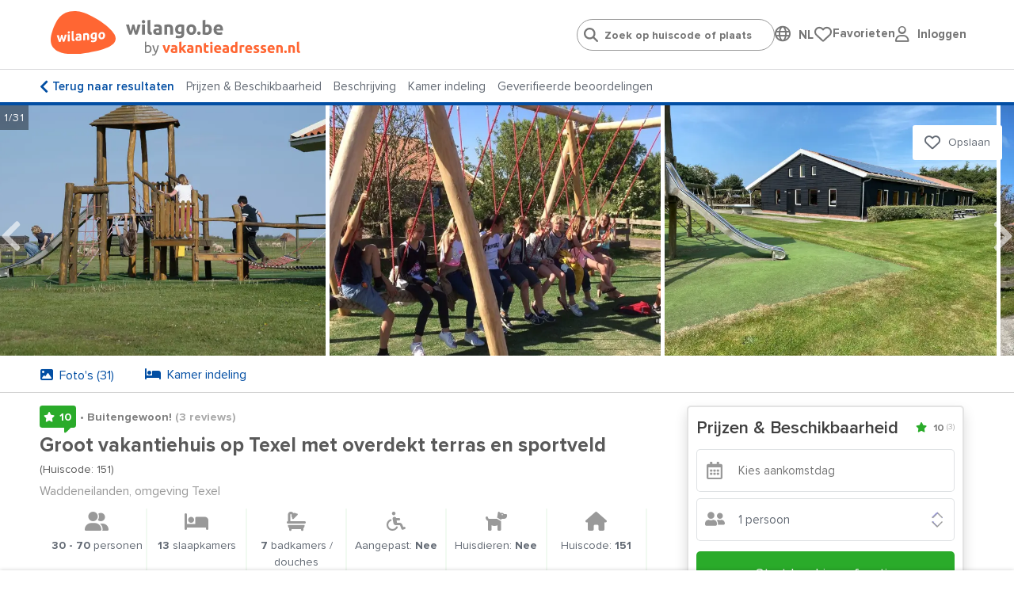

--- FILE ---
content_type: text/html; charset=utf-8
request_url: https://www.wilango.be/nl/vakantiehuis-Waddeneilanden-70-personen-Den-Hoorn-Texel/151
body_size: 38806
content:
<!doctype html>
<html lang="nl">
<head>
    <meta charset="UTF-8">
    <meta name="viewport" content="width=device-width, initial-scale=1, maximum-scale=1, user-scalable=0"/>
    <meta name="title" content="Vakantiehuis voor 70 personen in Waddeneilanden.">
    <meta name="description" content="Vakantiehuis in Den Hoorn (Texel) - Waddeneilanden - voor 30 tot 70 personen met 13 slaapkamers en 7 badkamers.">
    <meta name="csrf-token" content="DzMplIjgGRgVTm5BHgVW2LN5PBYtZwrJF1v49QaA">
                        <meta name="robots" content="index,follow"/>
            
            <link rel="canonical"
              href="https://www.wilango.be/nl/vakantiehuis-Waddeneilanden-70-personen-Den-Hoorn-Texel/151"/>
        <!--[if IE]>
        <link rel="dns-prefetch" href="https://cdn.jsdelivr.net">
        <![endif]-->
        <!--[if !IE]>
        <link rel="preconnect" href="https://cdn.jsdelivr.net">
        <![endif]-->

    
    
    <meta property="og:type" content="website">
<meta property="og:title" content="Vakantiehuis voor 70 personen in Waddeneilanden."/>
<meta property="og:description" content="Vakantiehuis in Den Hoorn (Texel) - Waddeneilanden - voor 30 tot 70 personen met 13 slaapkamers en 7 badkamers."/>
<meta property="og:url" content="https://www.wilango.be/nl/vakantiehuis-Waddeneilanden-70-personen-Den-Hoorn-Texel/151"/>
<meta property="og:site_name" content="www.wilango.be"/>


 
                                    <meta property="og:image"
                      content="https://www.wilango.be/photos/houses/151/500_375/groepsaccommodatie-texel-50-70-personen-003.jpg"/>
                        
    
    <link rel="stylesheet" href="https://use.typekit.net/maf8ffe.css">
<link rel="preload" as="font" href="/assets/components/fonts/fontawesome/fa-solid-900.woff2" type="font/woff2" crossorigin="anonymous">
<link rel="preload" as="font" href="/assets/components/fonts/fontawesome/fa-brands-400.woff2" type="font/woff2" crossorigin="anonymous">
<link rel="preload" as="font" href="/assets/components/fonts/fontawesome/fa-regular-400.woff2" type="font/woff2" crossorigin="anonymous">

    
    
    
    <link rel="apple-touch-icon" sizes="180x180" href="https://www.wilango.be/storage/media/wilango.-b-e/iconen/favicon-32x32-wilang-be.png">
    <link rel="icon" type="image/png" sizes="32x32" href="https://www.wilango.be/storage/media/wilango.-b-e/iconen/favicon-32x32-wilang-be.png">
    <link rel="icon" type="image/png" sizes="16x16" href="https://www.wilango.be/storage/media/wilango.-b-e/iconen/favicon-16x16-wilangobe.png">
    <link rel="shortcut icon" href="https://www.wilango.be/groepsaccommodatie.ico">
            <link rel="shortcut icon" href="https://www.wilango.be/default.ico">
        

    

    
    <style>
        .language-switcher-component svg {
            display: none;
        }
    </style>

    <link rel="stylesheet" href="/assets/components/header.css?id=674700aaf2a7bbcacec7870a6842a6e2">

    <title>Vakantiehuis voor 70 personen in Waddeneilanden.</title>

    
    <script type="application/ld+json">
{
    "@context": "https://schema.org",
    "@type": "Product",
"name": "Groot vakantiehuis op Texel met overdekt terras en sportveld",
    "image": ["/photos/houses/151/1024_768/groepsaccommodatie-texel-50-70-personen-003.jpg","/photos/houses/151/1024_768/groepsaccommodatie-texel-50-70-personen-002.jpg","/photos/houses/151/1024_768/groepsaccommodatie_den_hoorn_texel_70_personen_13_slaapkamers_9694.jpg","/photos/houses/151/1024_768/groepsaccommodatie_den_hoorn_texel_70_personen_13_slaapkamers_4502.jpg","/photos/houses/151/1024_768/groepsaccommodatie_den_hoorn_texel_70_personen_13_slaapkamers_4900.jpg","/photos/houses/151/1024_768/groepsaccommodatie_den_hoorn_texel_70_personen_13_slaapkamers_0820.jpg","/photos/houses/151/1024_768/groepsaccommodatie_den_hoorn_texel_70_personen_13_slaapkamers_4709.jpg","/photos/houses/151/1024_768/groepsaccommodatie_den_hoorn_texel_70_personen_13_slaapkamers_5270.jpg","/photos/houses/151/1024_768/groepsaccommodatie-texel-44-70-personen-4426.jpg","/photos/houses/151/1024_768/groepsaccommodatie-texel-44-70-personen-4425.jpg","/photos/houses/151/1024_768/groepsaccommodatie-texel-44-70-personen-4427.jpg","/photos/houses/151/1024_768/groepsaccommodatie-texel-44-70-personen-4411.jpg","/photos/houses/151/1024_768/groepsaccommodatie-texel-44-70-personen-4414.jpg","/photos/houses/151/1024_768/groepsaccommodatie-texel-44-70-personen-4416.jpg","/photos/houses/151/1024_768/groepsaccommodatie_den_hoorn_texel_70_personen_13_slaapkamers_3024.jpg","/photos/houses/151/1024_768/groepsaccommodatie_den_hoorn_texel_70_personen_13_slaapkamers_4186.jpg","/photos/houses/151/1024_768/groepsaccommodatie_den_hoorn_texel_70_personen_13_slaapkamers_8953.jpg","/photos/houses/151/1024_768/groepsaccommodatie_den_hoorn_texel_70_personen_13_slaapkamers_9648.jpg","/photos/houses/151/1024_768/groepsaccommodatie-texel-70-personen-alleen-002.jpg","/photos/houses/151/1024_768/groepsaccommodatie_den_hoorn_texel_70_personen_13_slaapkamers_8268.jpg","/photos/houses/151/1024_768/groepsaccommodatie-texel-44-70-personen-4408.jpg","/photos/houses/151/1024_768/groepsaccommodatie_den_hoorn_texel_70_personen_13_slaapkamers_1324.jpg","/photos/houses/151/1024_768/groepsaccommodatie_den_hoorn_texel_70_personen_13_slaapkamers_9485.jpg","/photos/houses/151/1024_768/groepsaccommodatie-texel-50-70-personen-001.jpg","/photos/houses/151/1024_768/groepsaccommodatie-texel-70-personen-001.jpg","/photos/houses/151/1024_768/groepsaccommodatie-texel-70-personen-004.jpg","/photos/houses/151/1024_768/groepsaccommodatie-texel-70-personen-003.jpg","/photos/houses/151/1024_768/groepsaccommodatie-texel-44-70-personen-4419.jpg","/photos/houses/151/1024_768/groepsaccommodatie-texel-44-70-personen-4401.jpg","/photos/houses/151/1024_768/groepsaccommodatie_den_hoorn_texel_70_personen_13_slaapkamers_0147.jpg","/photos/houses/151/1024_768/groepsaccommodatie-texel-50-70-personen-004.jpg"],
    "description": "Vakantiehuis in Den Hoorn (Texel) - Waddeneilanden - voor 30 tot 70 personen met 13 slaapkamers en 7 badkamers.",
    "review": [
    {
        "@type": "Review",
        "reviewBody": "Mooie tijd gehad met de hele familie om het 65 jarig huwelijksjubileum van opa en oma te vieren. Genoeg ruimte, binnen zowel als buiten!! Korte route naar het strand, kan lopend en fietsend of met de auto. Beheerder reageerde snel bij vragen en kwam ons te hulp indien nodig.",
        "datePublished": "2025-10-04CEST00:00:00+0200",
        "reviewRating": {
          "@type": "Rating",
          "bestRating": "10",
          "worstRating": "1",
          "ratingValue": "10"
        },
        "author": {
          "@type": "Person",
          "name": "Inge"
        }
    },
    {
        "@type": "Review",
        "reviewBody": "Echt een toffe tijd gehad met 70 personen. Een prachtige lokatie, schoon, netjes, van alles te beleven",
        "datePublished": "2024-04-08CEST00:00:00+0200",
        "reviewRating": {
          "@type": "Rating",
          "bestRating": "10",
          "worstRating": "1",
          "ratingValue": "10"
        },
        "author": {
          "@type": "Person",
          "name": "Alien"
        }
    },
    {
        "@type": "Review",
        "reviewBody": "Wat een heerlijke plek, iedereen van de groep heeft genoten van jong tot oud🙂 Alles zag er keurig verzorgd uit! En wat een speelmogelijkheden voor de kids!! De omgeving is prachtig 🤩",
        "datePublished": "2021-08-11CEST00:00:00+0200",
        "reviewRating": {
          "@type": "Rating",
          "bestRating": "10",
          "worstRating": "1",
          "ratingValue": "10"
        },
        "author": {
          "@type": "Person",
          "name": "Anita"
        }
    }],
    "aggregateRating": {
        "@type": "AggregateRating",
        "ratingValue": "10",
        "bestRating": "10",
        "reviewCount": "3"
    }
}
</script>
        
    
        



    
    <script>
            window.dataLayer = window.dataLayer || [];

            function gtag() {
                dataLayer.push(arguments);
            }

            gtag("consent", "default", {
                ad_storage: "denied",
                analytics_storage: "denied",
                functionality_storage: "denied",
                personalization_storage: "denied",
                ad_user_data: "denied",
                ad_personalization: "denied",
                security_storage: "granted",
                wait_for_update: 2000,
            });
            gtag('set', 'ads_data_redaction', true);

            (function (w, d, s, l, i) {
                w[l] = w[l] || [];
                w[l].push({
                    'gtm.start':
                        new Date().getTime(), event: 'gtm.js'
                });
                var f = d.getElementsByTagName(s)[0],
                    j = d.createElement(s), dl = l != 'dataLayer' ? '&l=' + l : '';
                j.async = true;
                j.src = 'https://www.googletagmanager.com/gtm.js?id=' + i + dl;
                f.parentNode.insertBefore(j, f);
            })(window, document, 'script', 'dataLayer', 'GTM-MB64JVS');
        </script>
    

    
    <script type="text/javascript">
    window.translations = {
        'also-nice': 'Dit vind je misschien ook leuk',
        'also-nice-sub': 'Bekijk hieronder alternatieven voor:',
        'alternative-extra': '${extra_addresses} extra vakantieadressen',
        'alternative-period': 'Andere aankomst, vertrek of verblijfsduur: <br /><li><u>${start_at} / ${end_at}</u></li>',
        'alternative-period-standard': '<u>${start_at} / ${end_at}</u>',
        'alternative-region': 'Alternatieve bestemming',
        'alternative-region-country': 'Alternatief land: <u>${location}</u>',
        'alternative-region-province': 'Provincie: <u>${location}</u>',
        'alternative-region-region': 'Alternatieve regio: <u>${location}</u>',
        'alternative-vacationperiod': 'Alternatieve vakantieperiode:  <u>${start_at} / ${end_at}</u>',
        'Arrival': 'Aankomst',
        'arrival-departure': 'Wanneer wil je weg?',
        'babies': 'Babies',
        'baby': 'Baby',
        'bathroom': 'badkamer',
        'Bathroom': 'Badkamer',
        'bathrooms': 'badkamers / douches',
        'Bathrooms': 'Badkamers / douches',
        'bedroom': 'slaapkamer',
        'Bedroom': 'Slaapkamer',
        'bedrooms': 'slaapkamers',
        'Bedrooms': 'Slaapkamers',
        'choose-date': 'Datum kiezen',
        'clear-all': 'Opnieuw instellen',
        'dates-no-preference': 'Geen voorkeur voor specifieke periode',
        'dates-no-preference_short': 'Geen voorkeur',
        'days_short': ['zo','ma','di','wo','do','vr','za'],
        'Departure': 'Vertrek',
        'flexible-date': 'Zoek op maand',
        'grouptypes': 'soort groep',
        'Grouptypes': 'Soort groep',
        'How long do you want to stay?': 'Hoe lang wil je blijven?',
        'linkbuilder-whatsapp-prefix': 'Bekijk overzicht met vakantieadressen:',
        'map': 'general.map',
        'Midweek': 'Midweek',
        'midweek': 'Midweek',
        'months': ['Januari','Februari','Maart','April','Mei','Juni','Juli','Augustus','September','Oktober','November','December'],
        'no-preference': 'Geen voorkeur',
        'Person': 'Persoon',
        'person': 'persoon',
        'Persons': 'Personen',
        'persons': 'personen',
        'pet': 'huisdier',
        'pets': 'huisdieren',
        'show-on-map': 'Toon op kaart',
        't-m': 't/m',
        'view-in-list': 'Bekijk in lijst',
        'Week': 'Week',
        'week': 'Week',
        'week-earlier': '1 week eerder',
        'week-later': '1 week later',
        'Weekend': 'Weekend',
        'weekend': 'Weekend',
        'weeks-earlier': ' weken eerder',
        'weeks-later': ' weken later',
        'When do you want to go?': 'Wanneer wil je gaan?',
    }

    window.spinner_image = '/img/frontend/spinner.svg';
    window.use_target_is_blank = true;
    window.flexdatesSettingsActive = true;
    window.flexdatesSettingsMaxselectedperiods = 4;

    window.defaultAccommodationPhoto = 'https://www.wilango.be/img/frontend/accommodation_placeholder_1280_720.png';
    window.defaultAccommodationPhotoAlt = 'https://www.wilango.beVakantieadressen accommodatie afbeelding';


</script>
</head>
<body data-website_id="3" data-page_id="7230" data-page_type="Detail" class="pagetype-4">

<!-- Google Tag Manager (noscript) -->
    <noscript>
        <iframe name="Google Tag Manager" src="https://www.googletagmanager.com/ns.html?id=GTM-MB64JVS" height="0" width="0" style="display:none;visibility:hidden"></iframe>
    </noscript>
    <!-- End Google Tag Manager (noscript) -->

<div class="wrapper">
    <header data-component="header" class="header">
    <div class="header__top centered">
        <a href="/" class="header__logo">
            <img src="https://www.wilango.be/storage/media/logo-wilango-coreld.svg" class="header__logo-icon" alt="Logo www.Wilango.be"
                 width="82" height="auto">
            <img class="header__logo-text" src="https://www.wilango.be/storage/media/logo-wilangobe-by-va-coreld-new.svg"
                 alt="Logo www.Wilango.be text" width="220" height="auto">
        </a>

        <div class="header__right">

            <ul class="header__menu-list">
                <li class="header__menu-item">
                    <div class="" id="headerSearch">
                        <input type="search" id="search-header-autocompleter" class="header__search-input"
                               placeholder="Zoek op huiscode of plaats"
                               autocomplete="off">
                        <div class="loader d-none"></div>
                        <div id="autocomplete" class="d-none">
                            <ul></ul>
                        </div>
                    </div>
                </li>
                <li class="header__menu-item">
                    <div class="language-switcher-component-header">
        <div class="globe">
            <i class="fa-regular fa-globe" onclick="toggleLanguageSwitcherComponent()"></i>
        </div>
        <div class="language">
            <div class="language-switcher-component flagsonly" id="language-switcher-component-header-pulldown">
                <button
                        onclick="toggleLanguageSwitcherComponent()"
                        type="button"
                        aria-label="Language switch"
                >
                    <span class="mobile-hide">NL</span>
                    <div class="positioning">
                        <div class="dropdown-content">
                            <a href="https://www.vakantieadressen.nl/nl/woning/Waddeneilanden-70-personen-Den-Hoorn-Texel/151"
                               title="Nederland / Nederlands">
                                <svg class="language-switcher" xmlns="http://www.w3.org/2000/svg" viewBox="0 0 512 512">
  <path fill="#ae1c28" d="M0 0h512v170.7H0z"/>
  <path fill="#fff" d="M0 170.7h512v170.6H0z"/>
  <path fill="#21468b" d="M0 341.3h512V512H0z"/>
</svg>
                                &nbsp;
                                <span>Nederlands</span>
                                &nbsp;
                                <i class="fa-solid fa-check"></i>
                            </a>
                                                                                                                                                            <a href="https://www.wilango.de/de/ferienhaus/Nederland/Waddeneilanden-70-Personen-Den-Hoorn-Texel/151" title="Duitsland / Duits">
                                        <svg class="language-switcher" xmlns="http://www.w3.org/2000/svg" viewBox="0 0 512 512">
  <path fill="#fc0" d="M0 341.3h512V512H0z"/>
  <path fill="#000001" d="M0 0h512v170.7H0z"/>
  <path fill="red" d="M0 170.7h512v170.6H0z"/>
</svg>
                                        &nbsp;
                                        <span>Deutsch</span>
                                    </a>
                                                                                    </div>
                    </div>
                </button>
            </div>
        </div>
    </div>
                </li>
                <li class="header__menu-item" id="header-favorites">
                    <div style="display: flex; gap: 16px;">
    <div style="flex: 1;">
        <a href="/nl/favorites" class="header__language-heart"
           id="header-heart">
            <img src="/img/frontend/fa-regular-fa-heart.svg" alt="Mijn favoriete Vakantieadressen">
            <span class="header__language-number d-none">0</span>
        </a>
    </div>
    <div class="desktop-only" style="flex: auto;">
        <a href="/nl/favorites"
           class="no_href">Favorieten</a>
    </div>
</div>
                </li>
                <li class="header__menu-item" id="header-user-login">
                    <script src="https://www.google.com/recaptcha/api.js" async defer></script>
<script>
    window.onSubmitUserLoginForm = (token) => {
        event.preventDefault();
        $('#user-login-form').submit();
    }
</script>
<div class="user-login-component-header">
    <div class="globe">
        <i class="fa-regular fa-user" onclick="toggleUserLoginComponent()"></i>
    </div>
    <div class="language">
        <div class="language-switcher-component flagsonly" id="user-login-component-header-pulldown">
            <div style="width: fit-content; position: relative;">
                <button onclick="toggleUserLoginComponent(this)" type="button"
                        aria-label="User login" style="transform: translateY(-1px);">
                    <span class="mobile-hide">Inloggen</span>
                </button>
                <div class="positioning">
                    <div class="dropdown-content" style="display: none;">
                        <form method="POST" action="https://www.wilango.be/nl/vakantiehuis-Waddeneilanden-70-personen-Den-Hoorn-Texel/151" accept-charset="UTF-8" id="user-login-form"><input name="_token" type="hidden" value="DzMplIjgGRgVTm5BHgVW2LN5PBYtZwrJF1v49QaA">
                        <div class="g-recaptcha-response"></div>
                        <title>Inloggen voor gasten</title>
                        <p class="explanation">We sturen een link naar je e-mail zodat je kunt inloggen. Controleer ook je ongewenst / spam map.</p>
                        <p class="login-link-replace"><input placeholder="E-mailadres" class="header__input w-100" name="login-link-email" type="text"></p>
                        <p class="error d-none">Het e-mailadres is niet geldig.</p>
                        <p>
                            <button class="link-send g-recaptcha" type="submit" data-sitekey="6LdX_OEeAAAAACFGUp33GxnXq3j5Jz7eREwStN2s" data-callback="onSubmitUserLoginForm" data-action="submit">Verzend link</button>
                            <button class="link-sent" type="button">Link verzonden <i class="fa-solid fa-check"></i></button>

                        </p>
                        </form>
                    </div>
                </div>
            </div>
        </div>
    </div>
</div>
                </li>


                
                
                
                
                
                
                
                
                
                
                
                
                
            </ul>
        </div>

    </div>

    
    <div class="centered header__bottom">
        <div class="header__menu-close js-menu-toggle">
            <a href="#" class="gray-color">
                <i class="fas fa-times"></i>
            </a>
        </div>
    </div>
</header>
    <main>
                    <section data-component="top-tab" class="top-tab">
    <div class="top-tab__mid centered">
        <ul class="top-tab__list mb-0">
            <li class="top-tab__list-item">
                <a href="/nl/search#accommodation-151"
                   class="top-tab__list-link" id="detail-top-back"> Terug naar resultaten
                </a>
            </li>
            <li class="top-tab__list-item">
                <a href="#availability-block" id="detail-top-prices"
                   class="top-tab__list-link js-smooth-scroll">Prijzen &amp; Beschikbaarheid</a>
            </li>
            <li class="top-tab__list-item">
                <a href="#about-house" id="detail-top-description"
                   class="top-tab__list-link js-smooth-scroll">Beschrijving</a>
            </li>
                            <li class="top-tab__list-item">
                    <a href="#room-layout" id="detail-top-layout"
                       class="top-tab__list-link js-smooth-scroll">Kamer indeling</a>
                </li>
                                        <li class="top-tab__list-item">
                    <a href="#customer-reviews" id="detail-top-reviews"
                       class="top-tab__list-link js-smooth-scroll">Geverifieerde beoordelingen</a>
                </li>
                    </ul>

                <div class="scroll-watcher" style="animation-timeline: scroll();">
        </div>
    </div>
</section>
<style>
    @media only screen and (min-width: 767px) {
        .image-slider-initial-height {
            /*height: calc(4 / 3 * ((100vw / 3) - 4px)) !important;*/
            max-height: 530px;
        }

        .image-slide-initial-width {
            max-width: calc((100vw / 3) - 5px);
        }
    }
</style>

<section data-component="image-slider" class="image-slider mb-0 image-slider-initial-height">
    <div class="image-slider__mid image-slider-initial-height">
        <div class="image-slider__slider js-image-slider glide" id="js-image-slider">
            <div class="glide__track image-slider-initial-height" data-glide-el="track">
                <ul class="glide__slides image-slider-initial-height mb-1">
                                            
                        <li class="glide__slide image-slider-initial-height image-slide-initial-width"
                            data-name="groepsaccommodatie-texel-50-70-personen-003.jpg">
                                                            <picture class="product-card__slide-image" data-height="525" data-width="700">
            <source srcset="/photos/houses/151/700_525/groepsaccommodatie-texel-50-70-personen-003.webp" type="image/webp" media="screen" />
            <source srcset="/photos/houses/151/700_525/groepsaccommodatie-texel-50-70-personen-003.jpg" type="image/jpeg" media="screen" />
        <img alt="Vakantieadressen accommodatie afbeelding" class="image-slider__slide inline-gallery-1 remove-inner-width-and-height-class" src="/photos/houses/151/1024_768/groepsaccommodatie-texel-50-70-personen-003.webp" data-description="" data-fullsize="/photos/houses/151/1920_1440/groepsaccommodatie-texel-50-70-personen-003.webp" data-slide="1" data-subtext="" data-is-map="false" data-url="/nl/vakantiehuis-Waddeneilanden-70-personen-Den-Hoorn-Texel/151" height="750" style="aspect-ratio: 4 / 3;" width="1000" />
</picture>
                                                    </li>
                                            
                        <li class="glide__slide image-slider-initial-height image-slide-initial-width"
                            data-name="groepsaccommodatie-texel-50-70-personen-002.jpg">
                                                            <picture class="product-card__slide-image" data-height="525" data-width="700">
            <source srcset="/photos/houses/151/700_525/groepsaccommodatie-texel-50-70-personen-002.webp" type="image/webp" media="screen" />
            <source srcset="/photos/houses/151/700_525/groepsaccommodatie-texel-50-70-personen-002.jpg" type="image/jpeg" media="screen" />
        <img alt="Vakantieadressen accommodatie afbeelding" class="image-slider__slide inline-gallery-1 remove-inner-width-and-height-class" src="/photos/houses/151/1024_768/groepsaccommodatie-texel-50-70-personen-002.webp" data-description="" data-fullsize="/photos/houses/151/1920_1440/groepsaccommodatie-texel-50-70-personen-002.webp" data-slide="2" data-subtext="" data-is-map="false" data-url="/nl/vakantiehuis-Waddeneilanden-70-personen-Den-Hoorn-Texel/151" height="750" style="aspect-ratio: 4 / 3;" width="1000" />
</picture>
                                                    </li>
                                            
                        <li class="glide__slide image-slider-initial-height image-slide-initial-width"
                            data-name="groepsaccommodatie_den_hoorn_texel_70_personen_13_slaapkamers_9694.jpg">
                                                            <picture class="product-card__slide-image" data-height="525" data-width="700">
            <source srcset="/photos/houses/151/700_525/groepsaccommodatie_den_hoorn_texel_70_personen_13_slaapkamers_9694.webp" type="image/webp" media="screen" />
            <source srcset="/photos/houses/151/700_525/groepsaccommodatie_den_hoorn_texel_70_personen_13_slaapkamers_9694.jpg" type="image/jpeg" media="screen" />
        <img alt="Vakantieadressen accommodatie afbeelding" class="image-slider__slide inline-gallery-1 remove-inner-width-and-height-class" src="/photos/houses/151/1024_768/groepsaccommodatie_den_hoorn_texel_70_personen_13_slaapkamers_9694.webp" data-description="" data-fullsize="/photos/houses/151/1920_1440/groepsaccommodatie_den_hoorn_texel_70_personen_13_slaapkamers_9694.webp" data-slide="3" data-subtext="" data-is-map="false" data-url="/nl/vakantiehuis-Waddeneilanden-70-personen-Den-Hoorn-Texel/151" height="750" style="aspect-ratio: 4 / 3;" width="1000" />
</picture>
                                                    </li>
                                            
                        <li class="glide__slide image-slider-initial-height image-slide-initial-width"
                            data-name="groepsaccommodatie_den_hoorn_texel_70_personen_13_slaapkamers_4502.jpg">
                                                            <picture class="product-card__slide-image" data-height="525" data-width="700">
            <source data-srcset="/photos/houses/151/700_525/groepsaccommodatie_den_hoorn_texel_70_personen_13_slaapkamers_4502.webp" type="image/webp" media="screen" />
            <source data-srcset="/photos/houses/151/700_525/groepsaccommodatie_den_hoorn_texel_70_personen_13_slaapkamers_4502.jpg" type="image/jpeg" media="screen" />
        <img alt="Vakantieadressen accommodatie afbeelding" class="lazyload image-slider__slide inline-gallery-1 remove-inner-width-and-height-class" data-src="/photos/houses/151/1024_768/groepsaccommodatie_den_hoorn_texel_70_personen_13_slaapkamers_4502.webp" data-description="" data-fullsize="/photos/houses/151/1920_1440/groepsaccommodatie_den_hoorn_texel_70_personen_13_slaapkamers_4502.webp" data-slide="1" data-subtext="" data-is-map="false" data-url="/nl/vakantiehuis-Waddeneilanden-70-personen-Den-Hoorn-Texel/151" height="750" style="aspect-ratio: 4 / 3;" width="1000" />
</picture>
                                                    </li>
                                            
                        <li class="glide__slide image-slider-initial-height image-slide-initial-width"
                            data-name="groepsaccommodatie_den_hoorn_texel_70_personen_13_slaapkamers_4900.jpg">
                                                            <picture class="product-card__slide-image" data-height="525" data-width="700">
            <source data-srcset="/photos/houses/151/700_525/groepsaccommodatie_den_hoorn_texel_70_personen_13_slaapkamers_4900.webp" type="image/webp" media="screen" />
            <source data-srcset="/photos/houses/151/700_525/groepsaccommodatie_den_hoorn_texel_70_personen_13_slaapkamers_4900.jpg" type="image/jpeg" media="screen" />
        <img alt="Vakantieadressen accommodatie afbeelding" class="lazyload image-slider__slide inline-gallery-1 remove-inner-width-and-height-class" data-src="/photos/houses/151/1024_768/groepsaccommodatie_den_hoorn_texel_70_personen_13_slaapkamers_4900.webp" data-description="" data-fullsize="/photos/houses/151/1920_1440/groepsaccommodatie_den_hoorn_texel_70_personen_13_slaapkamers_4900.webp" data-slide="1" data-subtext="" data-is-map="false" data-url="/nl/vakantiehuis-Waddeneilanden-70-personen-Den-Hoorn-Texel/151" height="750" style="aspect-ratio: 4 / 3;" width="1000" />
</picture>
                                                    </li>
                                            
                        <li class="glide__slide image-slider-initial-height image-slide-initial-width"
                            data-name="groepsaccommodatie_den_hoorn_texel_70_personen_13_slaapkamers_0820.jpg">
                                                            <picture class="product-card__slide-image" data-height="525" data-width="700">
            <source data-srcset="/photos/houses/151/700_525/groepsaccommodatie_den_hoorn_texel_70_personen_13_slaapkamers_0820.webp" type="image/webp" media="screen" />
            <source data-srcset="/photos/houses/151/700_525/groepsaccommodatie_den_hoorn_texel_70_personen_13_slaapkamers_0820.jpg" type="image/jpeg" media="screen" />
        <img alt="Vakantieadressen accommodatie afbeelding" class="lazyload image-slider__slide inline-gallery-1 remove-inner-width-and-height-class" data-src="/photos/houses/151/1024_768/groepsaccommodatie_den_hoorn_texel_70_personen_13_slaapkamers_0820.webp" data-description="" data-fullsize="/photos/houses/151/1920_1440/groepsaccommodatie_den_hoorn_texel_70_personen_13_slaapkamers_0820.webp" data-slide="1" data-subtext="" data-is-map="false" data-url="/nl/vakantiehuis-Waddeneilanden-70-personen-Den-Hoorn-Texel/151" height="750" style="aspect-ratio: 4 / 3;" width="1000" />
</picture>
                                                    </li>
                                            
                        <li class="glide__slide image-slider-initial-height image-slide-initial-width"
                            data-name="groepsaccommodatie_den_hoorn_texel_70_personen_13_slaapkamers_4709.jpg">
                                                            <picture class="product-card__slide-image" data-height="525" data-width="700">
            <source data-srcset="/photos/houses/151/700_525/groepsaccommodatie_den_hoorn_texel_70_personen_13_slaapkamers_4709.webp" type="image/webp" media="screen" />
            <source data-srcset="/photos/houses/151/700_525/groepsaccommodatie_den_hoorn_texel_70_personen_13_slaapkamers_4709.jpg" type="image/jpeg" media="screen" />
        <img alt="Vakantieadressen accommodatie afbeelding" class="lazyload image-slider__slide inline-gallery-1 remove-inner-width-and-height-class" data-src="/photos/houses/151/1024_768/groepsaccommodatie_den_hoorn_texel_70_personen_13_slaapkamers_4709.webp" data-description="" data-fullsize="/photos/houses/151/1920_1440/groepsaccommodatie_den_hoorn_texel_70_personen_13_slaapkamers_4709.webp" data-slide="1" data-subtext="" data-is-map="false" data-url="/nl/vakantiehuis-Waddeneilanden-70-personen-Den-Hoorn-Texel/151" height="750" style="aspect-ratio: 4 / 3;" width="1000" />
</picture>
                                                    </li>
                                            
                        <li class="glide__slide image-slider-initial-height image-slide-initial-width"
                            data-name="groepsaccommodatie_den_hoorn_texel_70_personen_13_slaapkamers_5270.jpg">
                                                            <picture class="product-card__slide-image" data-height="525" data-width="700">
            <source data-srcset="/photos/houses/151/700_525/groepsaccommodatie_den_hoorn_texel_70_personen_13_slaapkamers_5270.webp" type="image/webp" media="screen" />
            <source data-srcset="/photos/houses/151/700_525/groepsaccommodatie_den_hoorn_texel_70_personen_13_slaapkamers_5270.jpg" type="image/jpeg" media="screen" />
        <img alt="Vakantieadressen accommodatie afbeelding" class="lazyload image-slider__slide inline-gallery-1 remove-inner-width-and-height-class" data-src="/photos/houses/151/1024_768/groepsaccommodatie_den_hoorn_texel_70_personen_13_slaapkamers_5270.webp" data-description="" data-fullsize="/photos/houses/151/1920_1440/groepsaccommodatie_den_hoorn_texel_70_personen_13_slaapkamers_5270.webp" data-slide="1" data-subtext="" data-is-map="false" data-url="/nl/vakantiehuis-Waddeneilanden-70-personen-Den-Hoorn-Texel/151" height="750" style="aspect-ratio: 4 / 3;" width="1000" />
</picture>
                                                    </li>
                                            
                        <li class="glide__slide image-slider-initial-height image-slide-initial-width"
                            data-name="groepsaccommodatie-texel-44-70-personen-4426.jpg">
                                                            <picture class="product-card__slide-image" data-height="525" data-width="700">
            <source data-srcset="/photos/houses/151/700_525/groepsaccommodatie-texel-44-70-personen-4426.webp" type="image/webp" media="screen" />
            <source data-srcset="/photos/houses/151/700_525/groepsaccommodatie-texel-44-70-personen-4426.jpg" type="image/jpeg" media="screen" />
        <img alt="Vakantieadressen accommodatie afbeelding" class="lazyload image-slider__slide inline-gallery-1 remove-inner-width-and-height-class" data-src="/photos/houses/151/1024_768/groepsaccommodatie-texel-44-70-personen-4426.webp" data-description="" data-fullsize="/photos/houses/151/1920_1440/groepsaccommodatie-texel-44-70-personen-4426.webp" data-slide="1" data-subtext="" data-is-map="false" data-url="/nl/vakantiehuis-Waddeneilanden-70-personen-Den-Hoorn-Texel/151" height="750" style="aspect-ratio: 4 / 3;" width="1000" />
</picture>
                                                    </li>
                                            
                        <li class="glide__slide image-slider-initial-height image-slide-initial-width"
                            data-name="groepsaccommodatie-texel-44-70-personen-4425.jpg">
                                                            <picture class="product-card__slide-image" data-height="525" data-width="700">
            <source data-srcset="/photos/houses/151/700_525/groepsaccommodatie-texel-44-70-personen-4425.webp" type="image/webp" media="screen" />
            <source data-srcset="/photos/houses/151/700_525/groepsaccommodatie-texel-44-70-personen-4425.jpg" type="image/jpeg" media="screen" />
        <img alt="Vakantieadressen accommodatie afbeelding" class="lazyload image-slider__slide inline-gallery-1 remove-inner-width-and-height-class" data-src="/photos/houses/151/1024_768/groepsaccommodatie-texel-44-70-personen-4425.webp" data-description="" data-fullsize="/photos/houses/151/1920_1440/groepsaccommodatie-texel-44-70-personen-4425.webp" data-slide="1" data-subtext="" data-is-map="false" data-url="/nl/vakantiehuis-Waddeneilanden-70-personen-Den-Hoorn-Texel/151" height="750" style="aspect-ratio: 4 / 3;" width="1000" />
</picture>
                                                    </li>
                                            
                        <li class="glide__slide image-slider-initial-height image-slide-initial-width"
                            data-name="groepsaccommodatie-texel-44-70-personen-4427.jpg">
                                                            <picture class="product-card__slide-image" data-height="525" data-width="700">
            <source data-srcset="/photos/houses/151/700_525/groepsaccommodatie-texel-44-70-personen-4427.webp" type="image/webp" media="screen" />
            <source data-srcset="/photos/houses/151/700_525/groepsaccommodatie-texel-44-70-personen-4427.jpg" type="image/jpeg" media="screen" />
        <img alt="Vakantieadressen accommodatie afbeelding" class="lazyload image-slider__slide inline-gallery-1 remove-inner-width-and-height-class" data-src="/photos/houses/151/1024_768/groepsaccommodatie-texel-44-70-personen-4427.webp" data-description="" data-fullsize="/photos/houses/151/1920_1440/groepsaccommodatie-texel-44-70-personen-4427.webp" data-slide="1" data-subtext="" data-is-map="false" data-url="/nl/vakantiehuis-Waddeneilanden-70-personen-Den-Hoorn-Texel/151" height="750" style="aspect-ratio: 4 / 3;" width="1000" />
</picture>
                                                    </li>
                                            
                        <li class="glide__slide image-slider-initial-height image-slide-initial-width"
                            data-name="groepsaccommodatie-texel-44-70-personen-4411.jpg">
                                                            <picture class="product-card__slide-image" data-height="525" data-width="700">
            <source data-srcset="/photos/houses/151/700_525/groepsaccommodatie-texel-44-70-personen-4411.webp" type="image/webp" media="screen" />
            <source data-srcset="/photos/houses/151/700_525/groepsaccommodatie-texel-44-70-personen-4411.jpg" type="image/jpeg" media="screen" />
        <img alt="Vakantieadressen accommodatie afbeelding" class="lazyload image-slider__slide inline-gallery-1 remove-inner-width-and-height-class" data-src="/photos/houses/151/1024_768/groepsaccommodatie-texel-44-70-personen-4411.webp" data-description="" data-fullsize="/photos/houses/151/1920_1440/groepsaccommodatie-texel-44-70-personen-4411.webp" data-slide="1" data-subtext="" data-is-map="false" data-url="/nl/vakantiehuis-Waddeneilanden-70-personen-Den-Hoorn-Texel/151" height="750" style="aspect-ratio: 4 / 3;" width="1000" />
</picture>
                                                    </li>
                                            
                        <li class="glide__slide image-slider-initial-height image-slide-initial-width"
                            data-name="groepsaccommodatie-texel-44-70-personen-4414.jpg">
                                                            <picture class="product-card__slide-image" data-height="525" data-width="700">
            <source data-srcset="/photos/houses/151/700_525/groepsaccommodatie-texel-44-70-personen-4414.webp" type="image/webp" media="screen" />
            <source data-srcset="/photos/houses/151/700_525/groepsaccommodatie-texel-44-70-personen-4414.jpg" type="image/jpeg" media="screen" />
        <img alt="Vakantieadressen accommodatie afbeelding" class="lazyload image-slider__slide inline-gallery-1 remove-inner-width-and-height-class" data-src="/photos/houses/151/1024_768/groepsaccommodatie-texel-44-70-personen-4414.webp" data-description="" data-fullsize="/photos/houses/151/1920_1440/groepsaccommodatie-texel-44-70-personen-4414.webp" data-slide="1" data-subtext="" data-is-map="false" data-url="/nl/vakantiehuis-Waddeneilanden-70-personen-Den-Hoorn-Texel/151" height="750" style="aspect-ratio: 4 / 3;" width="1000" />
</picture>
                                                    </li>
                                            
                        <li class="glide__slide image-slider-initial-height image-slide-initial-width"
                            data-name="groepsaccommodatie-texel-44-70-personen-4416.jpg">
                                                            <picture class="product-card__slide-image" data-height="525" data-width="700">
            <source data-srcset="/photos/houses/151/700_525/groepsaccommodatie-texel-44-70-personen-4416.webp" type="image/webp" media="screen" />
            <source data-srcset="/photos/houses/151/700_525/groepsaccommodatie-texel-44-70-personen-4416.jpg" type="image/jpeg" media="screen" />
        <img alt="Vakantieadressen accommodatie afbeelding" class="lazyload image-slider__slide inline-gallery-1 remove-inner-width-and-height-class" data-src="/photos/houses/151/1024_768/groepsaccommodatie-texel-44-70-personen-4416.webp" data-description="" data-fullsize="/photos/houses/151/1920_1440/groepsaccommodatie-texel-44-70-personen-4416.webp" data-slide="1" data-subtext="" data-is-map="false" data-url="/nl/vakantiehuis-Waddeneilanden-70-personen-Den-Hoorn-Texel/151" height="750" style="aspect-ratio: 4 / 3;" width="1000" />
</picture>
                                                    </li>
                                            
                        <li class="glide__slide image-slider-initial-height image-slide-initial-width"
                            data-name="groepsaccommodatie_den_hoorn_texel_70_personen_13_slaapkamers_3024.jpg">
                                                            <picture class="product-card__slide-image" data-height="525" data-width="700">
            <source data-srcset="/photos/houses/151/700_525/groepsaccommodatie_den_hoorn_texel_70_personen_13_slaapkamers_3024.webp" type="image/webp" media="screen" />
            <source data-srcset="/photos/houses/151/700_525/groepsaccommodatie_den_hoorn_texel_70_personen_13_slaapkamers_3024.jpg" type="image/jpeg" media="screen" />
        <img alt="Vakantieadressen accommodatie afbeelding" class="lazyload image-slider__slide inline-gallery-1 remove-inner-width-and-height-class" data-src="/photos/houses/151/1024_768/groepsaccommodatie_den_hoorn_texel_70_personen_13_slaapkamers_3024.webp" data-description="" data-fullsize="/photos/houses/151/1920_1440/groepsaccommodatie_den_hoorn_texel_70_personen_13_slaapkamers_3024.webp" data-slide="1" data-subtext="" data-is-map="false" data-url="/nl/vakantiehuis-Waddeneilanden-70-personen-Den-Hoorn-Texel/151" height="750" style="aspect-ratio: 4 / 3;" width="1000" />
</picture>
                                                    </li>
                                            
                        <li class="glide__slide image-slider-initial-height image-slide-initial-width"
                            data-name="groepsaccommodatie_den_hoorn_texel_70_personen_13_slaapkamers_4186.jpg">
                                                            <picture class="product-card__slide-image" data-height="525" data-width="700">
            <source data-srcset="/photos/houses/151/700_525/groepsaccommodatie_den_hoorn_texel_70_personen_13_slaapkamers_4186.webp" type="image/webp" media="screen" />
            <source data-srcset="/photos/houses/151/700_525/groepsaccommodatie_den_hoorn_texel_70_personen_13_slaapkamers_4186.jpg" type="image/jpeg" media="screen" />
        <img alt="Vakantieadressen accommodatie afbeelding" class="lazyload image-slider__slide inline-gallery-1 remove-inner-width-and-height-class" data-src="/photos/houses/151/1024_768/groepsaccommodatie_den_hoorn_texel_70_personen_13_slaapkamers_4186.webp" data-description="" data-fullsize="/photos/houses/151/1920_1440/groepsaccommodatie_den_hoorn_texel_70_personen_13_slaapkamers_4186.webp" data-slide="1" data-subtext="" data-is-map="false" data-url="/nl/vakantiehuis-Waddeneilanden-70-personen-Den-Hoorn-Texel/151" height="750" style="aspect-ratio: 4 / 3;" width="1000" />
</picture>
                                                    </li>
                                            
                        <li class="glide__slide image-slider-initial-height image-slide-initial-width"
                            data-name="groepsaccommodatie_den_hoorn_texel_70_personen_13_slaapkamers_8953.jpg">
                                                            <picture class="product-card__slide-image" data-height="525" data-width="700">
            <source data-srcset="/photos/houses/151/700_525/groepsaccommodatie_den_hoorn_texel_70_personen_13_slaapkamers_8953.webp" type="image/webp" media="screen" />
            <source data-srcset="/photos/houses/151/700_525/groepsaccommodatie_den_hoorn_texel_70_personen_13_slaapkamers_8953.jpg" type="image/jpeg" media="screen" />
        <img alt="Vakantieadressen accommodatie afbeelding" class="lazyload image-slider__slide inline-gallery-1 remove-inner-width-and-height-class" data-src="/photos/houses/151/1024_768/groepsaccommodatie_den_hoorn_texel_70_personen_13_slaapkamers_8953.webp" data-description="" data-fullsize="/photos/houses/151/1920_1440/groepsaccommodatie_den_hoorn_texel_70_personen_13_slaapkamers_8953.webp" data-slide="1" data-subtext="" data-is-map="false" data-url="/nl/vakantiehuis-Waddeneilanden-70-personen-Den-Hoorn-Texel/151" height="750" style="aspect-ratio: 4 / 3;" width="1000" />
</picture>
                                                    </li>
                                            
                        <li class="glide__slide image-slider-initial-height image-slide-initial-width"
                            data-name="groepsaccommodatie_den_hoorn_texel_70_personen_13_slaapkamers_9648.jpg">
                                                            <picture class="product-card__slide-image" data-height="525" data-width="700">
            <source data-srcset="/photos/houses/151/700_525/groepsaccommodatie_den_hoorn_texel_70_personen_13_slaapkamers_9648.webp" type="image/webp" media="screen" />
            <source data-srcset="/photos/houses/151/700_525/groepsaccommodatie_den_hoorn_texel_70_personen_13_slaapkamers_9648.jpg" type="image/jpeg" media="screen" />
        <img alt="Vakantieadressen accommodatie afbeelding" class="lazyload image-slider__slide inline-gallery-1 remove-inner-width-and-height-class" data-src="/photos/houses/151/1024_768/groepsaccommodatie_den_hoorn_texel_70_personen_13_slaapkamers_9648.webp" data-description="" data-fullsize="/photos/houses/151/1920_1440/groepsaccommodatie_den_hoorn_texel_70_personen_13_slaapkamers_9648.webp" data-slide="1" data-subtext="" data-is-map="false" data-url="/nl/vakantiehuis-Waddeneilanden-70-personen-Den-Hoorn-Texel/151" height="750" style="aspect-ratio: 4 / 3;" width="1000" />
</picture>
                                                    </li>
                                            
                        <li class="glide__slide image-slider-initial-height image-slide-initial-width"
                            data-name="groepsaccommodatie-texel-70-personen-alleen-002.jpg">
                                                            <picture class="product-card__slide-image" data-height="525" data-width="700">
            <source data-srcset="/photos/houses/151/700_525/groepsaccommodatie-texel-70-personen-alleen-002.webp" type="image/webp" media="screen" />
            <source data-srcset="/photos/houses/151/700_525/groepsaccommodatie-texel-70-personen-alleen-002.jpg" type="image/jpeg" media="screen" />
        <img alt="Vakantieadressen accommodatie afbeelding" class="lazyload image-slider__slide inline-gallery-1 remove-inner-width-and-height-class" data-src="/photos/houses/151/1024_768/groepsaccommodatie-texel-70-personen-alleen-002.webp" data-description="" data-fullsize="/photos/houses/151/1920_1440/groepsaccommodatie-texel-70-personen-alleen-002.webp" data-slide="1" data-subtext="" data-is-map="false" data-url="/nl/vakantiehuis-Waddeneilanden-70-personen-Den-Hoorn-Texel/151" height="750" style="aspect-ratio: 4 / 3;" width="1000" />
</picture>
                                                    </li>
                                            
                        <li class="glide__slide image-slider-initial-height image-slide-initial-width"
                            data-name="groepsaccommodatie_den_hoorn_texel_70_personen_13_slaapkamers_8268.jpg">
                                                            <picture class="product-card__slide-image" data-height="525" data-width="700">
            <source data-srcset="/photos/houses/151/700_525/groepsaccommodatie_den_hoorn_texel_70_personen_13_slaapkamers_8268.webp" type="image/webp" media="screen" />
            <source data-srcset="/photos/houses/151/700_525/groepsaccommodatie_den_hoorn_texel_70_personen_13_slaapkamers_8268.jpg" type="image/jpeg" media="screen" />
        <img alt="Vakantieadressen accommodatie afbeelding" class="lazyload image-slider__slide inline-gallery-1 remove-inner-width-and-height-class" data-src="/photos/houses/151/1024_768/groepsaccommodatie_den_hoorn_texel_70_personen_13_slaapkamers_8268.webp" data-description="" data-fullsize="/photos/houses/151/1920_1440/groepsaccommodatie_den_hoorn_texel_70_personen_13_slaapkamers_8268.webp" data-slide="1" data-subtext="" data-is-map="false" data-url="/nl/vakantiehuis-Waddeneilanden-70-personen-Den-Hoorn-Texel/151" height="750" style="aspect-ratio: 4 / 3;" width="1000" />
</picture>
                                                    </li>
                                            
                        <li class="glide__slide image-slider-initial-height image-slide-initial-width"
                            data-name="groepsaccommodatie-texel-44-70-personen-4408.jpg">
                                                            <picture class="product-card__slide-image" data-height="525" data-width="700">
            <source data-srcset="/photos/houses/151/700_525/groepsaccommodatie-texel-44-70-personen-4408.webp" type="image/webp" media="screen" />
            <source data-srcset="/photos/houses/151/700_525/groepsaccommodatie-texel-44-70-personen-4408.jpg" type="image/jpeg" media="screen" />
        <img alt="Vakantieadressen accommodatie afbeelding" class="lazyload image-slider__slide inline-gallery-1 remove-inner-width-and-height-class" data-src="/photos/houses/151/1024_768/groepsaccommodatie-texel-44-70-personen-4408.webp" data-description="" data-fullsize="/photos/houses/151/1920_1440/groepsaccommodatie-texel-44-70-personen-4408.webp" data-slide="1" data-subtext="" data-is-map="false" data-url="/nl/vakantiehuis-Waddeneilanden-70-personen-Den-Hoorn-Texel/151" height="750" style="aspect-ratio: 4 / 3;" width="1000" />
</picture>
                                                    </li>
                                            
                        <li class="glide__slide image-slider-initial-height image-slide-initial-width"
                            data-name="groepsaccommodatie_den_hoorn_texel_70_personen_13_slaapkamers_1324.jpg">
                                                            <picture class="product-card__slide-image" data-height="525" data-width="700">
            <source data-srcset="/photos/houses/151/700_525/groepsaccommodatie_den_hoorn_texel_70_personen_13_slaapkamers_1324.webp" type="image/webp" media="screen" />
            <source data-srcset="/photos/houses/151/700_525/groepsaccommodatie_den_hoorn_texel_70_personen_13_slaapkamers_1324.jpg" type="image/jpeg" media="screen" />
        <img alt="Vakantieadressen accommodatie afbeelding" class="lazyload image-slider__slide inline-gallery-1 remove-inner-width-and-height-class" data-src="/photos/houses/151/1024_768/groepsaccommodatie_den_hoorn_texel_70_personen_13_slaapkamers_1324.webp" data-description="" data-fullsize="/photos/houses/151/1920_1440/groepsaccommodatie_den_hoorn_texel_70_personen_13_slaapkamers_1324.webp" data-slide="1" data-subtext="" data-is-map="false" data-url="/nl/vakantiehuis-Waddeneilanden-70-personen-Den-Hoorn-Texel/151" height="750" style="aspect-ratio: 4 / 3;" width="1000" />
</picture>
                                                    </li>
                                            
                        <li class="glide__slide image-slider-initial-height image-slide-initial-width"
                            data-name="groepsaccommodatie_den_hoorn_texel_70_personen_13_slaapkamers_9485.jpg">
                                                            <picture class="product-card__slide-image" data-height="525" data-width="700">
            <source data-srcset="/photos/houses/151/700_525/groepsaccommodatie_den_hoorn_texel_70_personen_13_slaapkamers_9485.webp" type="image/webp" media="screen" />
            <source data-srcset="/photos/houses/151/700_525/groepsaccommodatie_den_hoorn_texel_70_personen_13_slaapkamers_9485.jpg" type="image/jpeg" media="screen" />
        <img alt="Vakantieadressen accommodatie afbeelding" class="lazyload image-slider__slide inline-gallery-1 remove-inner-width-and-height-class" data-src="/photos/houses/151/1024_768/groepsaccommodatie_den_hoorn_texel_70_personen_13_slaapkamers_9485.webp" data-description="" data-fullsize="/photos/houses/151/1920_1440/groepsaccommodatie_den_hoorn_texel_70_personen_13_slaapkamers_9485.webp" data-slide="1" data-subtext="" data-is-map="false" data-url="/nl/vakantiehuis-Waddeneilanden-70-personen-Den-Hoorn-Texel/151" height="750" style="aspect-ratio: 4 / 3;" width="1000" />
</picture>
                                                    </li>
                                            
                        <li class="glide__slide image-slider-initial-height image-slide-initial-width"
                            data-name="groepsaccommodatie-texel-50-70-personen-001.jpg">
                                                            <picture class="product-card__slide-image" data-height="525" data-width="700">
            <source data-srcset="/photos/houses/151/700_525/groepsaccommodatie-texel-50-70-personen-001.webp" type="image/webp" media="screen" />
            <source data-srcset="/photos/houses/151/700_525/groepsaccommodatie-texel-50-70-personen-001.jpg" type="image/jpeg" media="screen" />
        <img alt="Vakantieadressen accommodatie afbeelding" class="lazyload image-slider__slide inline-gallery-1 remove-inner-width-and-height-class" data-src="/photos/houses/151/1024_768/groepsaccommodatie-texel-50-70-personen-001.webp" data-description="" data-fullsize="/photos/houses/151/1920_1440/groepsaccommodatie-texel-50-70-personen-001.webp" data-slide="1" data-subtext="" data-is-map="false" data-url="/nl/vakantiehuis-Waddeneilanden-70-personen-Den-Hoorn-Texel/151" height="750" style="aspect-ratio: 4 / 3;" width="1000" />
</picture>
                                                    </li>
                                            
                        <li class="glide__slide image-slider-initial-height image-slide-initial-width"
                            data-name="groepsaccommodatie-texel-70-personen-001.jpg">
                                                            <picture class="product-card__slide-image" data-height="525" data-width="700">
            <source data-srcset="/photos/houses/151/700_525/groepsaccommodatie-texel-70-personen-001.webp" type="image/webp" media="screen" />
            <source data-srcset="/photos/houses/151/700_525/groepsaccommodatie-texel-70-personen-001.jpg" type="image/jpeg" media="screen" />
        <img alt="Vakantieadressen accommodatie afbeelding" class="lazyload image-slider__slide inline-gallery-1 remove-inner-width-and-height-class" data-src="/photos/houses/151/1024_768/groepsaccommodatie-texel-70-personen-001.webp" data-description="" data-fullsize="/photos/houses/151/1920_1440/groepsaccommodatie-texel-70-personen-001.webp" data-slide="1" data-subtext="" data-is-map="false" data-url="/nl/vakantiehuis-Waddeneilanden-70-personen-Den-Hoorn-Texel/151" height="750" style="aspect-ratio: 4 / 3;" width="1000" />
</picture>
                                                    </li>
                                            
                        <li class="glide__slide image-slider-initial-height image-slide-initial-width"
                            data-name="groepsaccommodatie-texel-70-personen-004.jpg">
                                                            <picture class="product-card__slide-image" data-height="525" data-width="700">
            <source data-srcset="/photos/houses/151/700_525/groepsaccommodatie-texel-70-personen-004.webp" type="image/webp" media="screen" />
            <source data-srcset="/photos/houses/151/700_525/groepsaccommodatie-texel-70-personen-004.jpg" type="image/jpeg" media="screen" />
        <img alt="Vakantieadressen accommodatie afbeelding" class="lazyload image-slider__slide inline-gallery-1 remove-inner-width-and-height-class" data-src="/photos/houses/151/1024_768/groepsaccommodatie-texel-70-personen-004.webp" data-description="" data-fullsize="/photos/houses/151/1920_1440/groepsaccommodatie-texel-70-personen-004.webp" data-slide="1" data-subtext="" data-is-map="false" data-url="/nl/vakantiehuis-Waddeneilanden-70-personen-Den-Hoorn-Texel/151" height="750" style="aspect-ratio: 4 / 3;" width="1000" />
</picture>
                                                    </li>
                                            
                        <li class="glide__slide image-slider-initial-height image-slide-initial-width"
                            data-name="groepsaccommodatie-texel-70-personen-003.jpg">
                                                            <picture class="product-card__slide-image" data-height="525" data-width="700">
            <source data-srcset="/photos/houses/151/700_525/groepsaccommodatie-texel-70-personen-003.webp" type="image/webp" media="screen" />
            <source data-srcset="/photos/houses/151/700_525/groepsaccommodatie-texel-70-personen-003.jpg" type="image/jpeg" media="screen" />
        <img alt="Vakantieadressen accommodatie afbeelding" class="lazyload image-slider__slide inline-gallery-1 remove-inner-width-and-height-class" data-src="/photos/houses/151/1024_768/groepsaccommodatie-texel-70-personen-003.webp" data-description="" data-fullsize="/photos/houses/151/1920_1440/groepsaccommodatie-texel-70-personen-003.webp" data-slide="1" data-subtext="" data-is-map="false" data-url="/nl/vakantiehuis-Waddeneilanden-70-personen-Den-Hoorn-Texel/151" height="750" style="aspect-ratio: 4 / 3;" width="1000" />
</picture>
                                                    </li>
                                            
                        <li class="glide__slide image-slider-initial-height image-slide-initial-width"
                            data-name="groepsaccommodatie-texel-44-70-personen-4419.jpg">
                                                            <picture class="product-card__slide-image" data-height="525" data-width="700">
            <source data-srcset="/photos/houses/151/700_525/groepsaccommodatie-texel-44-70-personen-4419.webp" type="image/webp" media="screen" />
            <source data-srcset="/photos/houses/151/700_525/groepsaccommodatie-texel-44-70-personen-4419.jpg" type="image/jpeg" media="screen" />
        <img alt="Vakantieadressen accommodatie afbeelding" class="lazyload image-slider__slide inline-gallery-1 remove-inner-width-and-height-class" data-src="/photos/houses/151/1024_768/groepsaccommodatie-texel-44-70-personen-4419.webp" data-description="" data-fullsize="/photos/houses/151/1920_1440/groepsaccommodatie-texel-44-70-personen-4419.webp" data-slide="1" data-subtext="" data-is-map="false" data-url="/nl/vakantiehuis-Waddeneilanden-70-personen-Den-Hoorn-Texel/151" height="750" style="aspect-ratio: 4 / 3;" width="1000" />
</picture>
                                                    </li>
                                            
                        <li class="glide__slide image-slider-initial-height image-slide-initial-width"
                            data-name="groepsaccommodatie-texel-44-70-personen-4401.jpg">
                                                            <picture class="product-card__slide-image" data-height="525" data-width="700">
            <source data-srcset="/photos/houses/151/700_525/groepsaccommodatie-texel-44-70-personen-4401.webp" type="image/webp" media="screen" />
            <source data-srcset="/photos/houses/151/700_525/groepsaccommodatie-texel-44-70-personen-4401.jpg" type="image/jpeg" media="screen" />
        <img alt="Vakantieadressen accommodatie afbeelding" class="lazyload image-slider__slide inline-gallery-1 remove-inner-width-and-height-class" data-src="/photos/houses/151/1024_768/groepsaccommodatie-texel-44-70-personen-4401.webp" data-description="" data-fullsize="/photos/houses/151/1920_1440/groepsaccommodatie-texel-44-70-personen-4401.webp" data-slide="1" data-subtext="" data-is-map="false" data-url="/nl/vakantiehuis-Waddeneilanden-70-personen-Den-Hoorn-Texel/151" height="750" style="aspect-ratio: 4 / 3;" width="1000" />
</picture>
                                                    </li>
                                            
                        <li class="glide__slide image-slider-initial-height image-slide-initial-width"
                            data-name="groepsaccommodatie_den_hoorn_texel_70_personen_13_slaapkamers_0147.jpg">
                                                            <picture class="product-card__slide-image" data-height="525" data-width="700">
            <source data-srcset="/photos/houses/151/700_525/groepsaccommodatie_den_hoorn_texel_70_personen_13_slaapkamers_0147.webp" type="image/webp" media="screen" />
            <source data-srcset="/photos/houses/151/700_525/groepsaccommodatie_den_hoorn_texel_70_personen_13_slaapkamers_0147.jpg" type="image/jpeg" media="screen" />
        <img alt="Vakantieadressen accommodatie afbeelding" class="lazyload image-slider__slide inline-gallery-1 remove-inner-width-and-height-class" data-src="/photos/houses/151/1024_768/groepsaccommodatie_den_hoorn_texel_70_personen_13_slaapkamers_0147.webp" data-description="" data-fullsize="/photos/houses/151/1920_1440/groepsaccommodatie_den_hoorn_texel_70_personen_13_slaapkamers_0147.webp" data-slide="1" data-subtext="" data-is-map="false" data-url="/nl/vakantiehuis-Waddeneilanden-70-personen-Den-Hoorn-Texel/151" height="750" style="aspect-ratio: 4 / 3;" width="1000" />
</picture>
                                                    </li>
                                            
                        <li class="glide__slide image-slider-initial-height image-slide-initial-width"
                            data-name="groepsaccommodatie-texel-50-70-personen-004.jpg">
                                                            <picture class="product-card__slide-image" data-height="525" data-width="700">
            <source srcset="/photos/houses/151/700_525/groepsaccommodatie-texel-50-70-personen-004.webp" type="image/webp" media="screen" />
            <source srcset="/photos/houses/151/700_525/groepsaccommodatie-texel-50-70-personen-004.jpg" type="image/jpeg" media="screen" />
        <img alt="Vakantieadressen accommodatie afbeelding" class="image-slider__slide inline-gallery-1 remove-inner-width-and-height-class" src="/photos/houses/151/1024_768/groepsaccommodatie-texel-50-70-personen-004.webp" data-description="" data-fullsize="/photos/houses/151/1920_1440/groepsaccommodatie-texel-50-70-personen-004.webp" data-slide="31" data-subtext="" data-is-map="false" data-url="/nl/vakantiehuis-Waddeneilanden-70-personen-Den-Hoorn-Texel/151" height="750" style="aspect-ratio: 4 / 3;" width="1000" />
</picture>
                                                    </li>
                                    </ul>
            </div>
            <div data-glide-el="controls">
                <button
                        class="image-slider__prev slick-arrow slider__arrow slider__arrow--prev glide__arrow glide__arrow--prev"
                        data-glide-dir="<" aria-label="Vorige" style="outline: unset !important;">
                </button>

                <button
                        class="image-slider__next slick-arrow slider__arrow slider__arrow--next glide__arrow glide__arrow--next"
                        data-glide-dir=">" aria-label="Volgende" style="outline: unset !important;">
                </button>
            </div>
        </div>
        <div class="image-slider__counter">
            1/31
        </div>
    </div>

    <div class="image-slider__top">
        <a href="#"
           class="image-slider__top-btn js-heart-toggle "
           data-accommodation_name="151"
           data-accommodation_number="151"
           data-accommodation_brand="1600"
        >
            <i class="far fa-heart image-slider__btn-icon"></i>
            Opslaan
        </a>
    </div>

</section>


<div class="popup-gallery"
     id="popup-photos-gallery"
     style="display: none;"
>
    <h2>Foto&#039;s (31)</h2>
            <div class="row">
                            <div class="col col-6" data-name="groepsaccommodatie-texel-50-70-personen-003.jpg" data-src="/photos/houses/151/1920_1440/groepsaccommodatie-texel-50-70-personen-003.jpg"></div>
                            <div class="col col-6" data-name="groepsaccommodatie-texel-50-70-personen-002.jpg" data-src="/photos/houses/151/1920_1440/groepsaccommodatie-texel-50-70-personen-002.jpg"></div>
                    </div>
            <div class="row">
                            <div class="col col-6" data-name="groepsaccommodatie_den_hoorn_texel_70_personen_13_slaapkamers_9694.jpg" data-src="/photos/houses/151/1920_1440/groepsaccommodatie_den_hoorn_texel_70_personen_13_slaapkamers_9694.jpg"></div>
                            <div class="col col-6" data-name="groepsaccommodatie_den_hoorn_texel_70_personen_13_slaapkamers_4502.jpg" data-src="/photos/houses/151/1920_1440/groepsaccommodatie_den_hoorn_texel_70_personen_13_slaapkamers_4502.jpg"></div>
                    </div>
            <div class="row">
                            <div class="col col-6" data-name="groepsaccommodatie_den_hoorn_texel_70_personen_13_slaapkamers_4900.jpg" data-src="/photos/houses/151/1920_1440/groepsaccommodatie_den_hoorn_texel_70_personen_13_slaapkamers_4900.jpg"></div>
                            <div class="col col-6" data-name="groepsaccommodatie_den_hoorn_texel_70_personen_13_slaapkamers_0820.jpg" data-src="/photos/houses/151/1920_1440/groepsaccommodatie_den_hoorn_texel_70_personen_13_slaapkamers_0820.jpg"></div>
                    </div>
            <div class="row">
                            <div class="col col-6" data-name="groepsaccommodatie_den_hoorn_texel_70_personen_13_slaapkamers_4709.jpg" data-src="/photos/houses/151/1920_1440/groepsaccommodatie_den_hoorn_texel_70_personen_13_slaapkamers_4709.jpg"></div>
                            <div class="col col-6" data-name="groepsaccommodatie_den_hoorn_texel_70_personen_13_slaapkamers_5270.jpg" data-src="/photos/houses/151/1920_1440/groepsaccommodatie_den_hoorn_texel_70_personen_13_slaapkamers_5270.jpg"></div>
                    </div>
            <div class="row">
                            <div class="col col-6" data-name="groepsaccommodatie-texel-44-70-personen-4426.jpg" data-src="/photos/houses/151/1920_1440/groepsaccommodatie-texel-44-70-personen-4426.jpg"></div>
                            <div class="col col-6" data-name="groepsaccommodatie-texel-44-70-personen-4425.jpg" data-src="/photos/houses/151/1920_1440/groepsaccommodatie-texel-44-70-personen-4425.jpg"></div>
                    </div>
            <div class="row">
                            <div class="col col-6" data-name="groepsaccommodatie-texel-44-70-personen-4427.jpg" data-src="/photos/houses/151/1920_1440/groepsaccommodatie-texel-44-70-personen-4427.jpg"></div>
                            <div class="col col-6" data-name="groepsaccommodatie-texel-44-70-personen-4411.jpg" data-src="/photos/houses/151/1920_1440/groepsaccommodatie-texel-44-70-personen-4411.jpg"></div>
                    </div>
            <div class="row">
                            <div class="col col-6" data-name="groepsaccommodatie-texel-44-70-personen-4414.jpg" data-src="/photos/houses/151/1920_1440/groepsaccommodatie-texel-44-70-personen-4414.jpg"></div>
                            <div class="col col-6" data-name="groepsaccommodatie-texel-44-70-personen-4416.jpg" data-src="/photos/houses/151/1920_1440/groepsaccommodatie-texel-44-70-personen-4416.jpg"></div>
                    </div>
            <div class="row">
                            <div class="col col-6" data-name="groepsaccommodatie_den_hoorn_texel_70_personen_13_slaapkamers_3024.jpg" data-src="/photos/houses/151/1920_1440/groepsaccommodatie_den_hoorn_texel_70_personen_13_slaapkamers_3024.jpg"></div>
                            <div class="col col-6" data-name="groepsaccommodatie_den_hoorn_texel_70_personen_13_slaapkamers_4186.jpg" data-src="/photos/houses/151/1920_1440/groepsaccommodatie_den_hoorn_texel_70_personen_13_slaapkamers_4186.jpg"></div>
                    </div>
            <div class="row">
                            <div class="col col-6" data-name="groepsaccommodatie_den_hoorn_texel_70_personen_13_slaapkamers_8953.jpg" data-src="/photos/houses/151/1920_1440/groepsaccommodatie_den_hoorn_texel_70_personen_13_slaapkamers_8953.jpg"></div>
                            <div class="col col-6" data-name="groepsaccommodatie_den_hoorn_texel_70_personen_13_slaapkamers_9648.jpg" data-src="/photos/houses/151/1920_1440/groepsaccommodatie_den_hoorn_texel_70_personen_13_slaapkamers_9648.jpg"></div>
                    </div>
            <div class="row">
                            <div class="col col-6" data-name="groepsaccommodatie-texel-70-personen-alleen-002.jpg" data-src="/photos/houses/151/1920_1440/groepsaccommodatie-texel-70-personen-alleen-002.jpg"></div>
                            <div class="col col-6" data-name="groepsaccommodatie_den_hoorn_texel_70_personen_13_slaapkamers_8268.jpg" data-src="/photos/houses/151/1920_1440/groepsaccommodatie_den_hoorn_texel_70_personen_13_slaapkamers_8268.jpg"></div>
                    </div>
            <div class="row">
                            <div class="col col-6" data-name="groepsaccommodatie-texel-44-70-personen-4408.jpg" data-src="/photos/houses/151/1920_1440/groepsaccommodatie-texel-44-70-personen-4408.jpg"></div>
                            <div class="col col-6" data-name="groepsaccommodatie_den_hoorn_texel_70_personen_13_slaapkamers_1324.jpg" data-src="/photos/houses/151/1920_1440/groepsaccommodatie_den_hoorn_texel_70_personen_13_slaapkamers_1324.jpg"></div>
                    </div>
            <div class="row">
                            <div class="col col-6" data-name="groepsaccommodatie_den_hoorn_texel_70_personen_13_slaapkamers_9485.jpg" data-src="/photos/houses/151/1920_1440/groepsaccommodatie_den_hoorn_texel_70_personen_13_slaapkamers_9485.jpg"></div>
                            <div class="col col-6" data-name="groepsaccommodatie-texel-50-70-personen-001.jpg" data-src="/photos/houses/151/1920_1440/groepsaccommodatie-texel-50-70-personen-001.jpg"></div>
                    </div>
            <div class="row">
                            <div class="col col-6" data-name="groepsaccommodatie-texel-70-personen-001.jpg" data-src="/photos/houses/151/1920_1440/groepsaccommodatie-texel-70-personen-001.jpg"></div>
                            <div class="col col-6" data-name="groepsaccommodatie-texel-70-personen-004.jpg" data-src="/photos/houses/151/1920_1440/groepsaccommodatie-texel-70-personen-004.jpg"></div>
                    </div>
            <div class="row">
                            <div class="col col-6" data-name="groepsaccommodatie-texel-70-personen-003.jpg" data-src="/photos/houses/151/1920_1440/groepsaccommodatie-texel-70-personen-003.jpg"></div>
                            <div class="col col-6" data-name="groepsaccommodatie-texel-44-70-personen-4419.jpg" data-src="/photos/houses/151/1920_1440/groepsaccommodatie-texel-44-70-personen-4419.jpg"></div>
                    </div>
            <div class="row">
                            <div class="col col-6" data-name="groepsaccommodatie-texel-44-70-personen-4401.jpg" data-src="/photos/houses/151/1920_1440/groepsaccommodatie-texel-44-70-personen-4401.jpg"></div>
                            <div class="col col-6" data-name="groepsaccommodatie_den_hoorn_texel_70_personen_13_slaapkamers_0147.jpg" data-src="/photos/houses/151/1920_1440/groepsaccommodatie_den_hoorn_texel_70_personen_13_slaapkamers_0147.jpg"></div>
                    </div>
            <div class="row">
                            <div class="col col-6" data-name="groepsaccommodatie-texel-50-70-personen-004.jpg" data-src="/photos/houses/151/1920_1440/groepsaccommodatie-texel-50-70-personen-004.jpg"></div>
                    </div>
    </div>
<div class="popup-gallery popup-gallery-per4"
     id="popup-photos-gallery-per4"
     style="display: none;"
>
    <div id="popup-gallery-per4-header" class="d-flex justify-items-between align-items-center">
        <h2 class="ml-1 head-text-image-slider"><i class="fas fa-image"></i>
            Foto&#039;s (31)
            
        </h2>
    </div>

            <div class="row">
                            <div class="col col-3" data-name="groepsaccommodatie-texel-50-70-personen-003.jpg" data-src="/photos/houses/151/1920_1440/groepsaccommodatie-texel-50-70-personen-003.jpg"></div>
                            <div class="col col-3" data-name="groepsaccommodatie-texel-50-70-personen-002.jpg" data-src="/photos/houses/151/1920_1440/groepsaccommodatie-texel-50-70-personen-002.jpg"></div>
                            <div class="col col-3" data-name="groepsaccommodatie_den_hoorn_texel_70_personen_13_slaapkamers_9694.jpg" data-src="/photos/houses/151/1920_1440/groepsaccommodatie_den_hoorn_texel_70_personen_13_slaapkamers_9694.jpg"></div>
                            <div class="col col-3" data-name="groepsaccommodatie_den_hoorn_texel_70_personen_13_slaapkamers_4502.jpg" data-src="/photos/houses/151/1920_1440/groepsaccommodatie_den_hoorn_texel_70_personen_13_slaapkamers_4502.jpg"></div>
                    </div>
            <div class="row">
                            <div class="col col-3" data-name="groepsaccommodatie_den_hoorn_texel_70_personen_13_slaapkamers_4900.jpg" data-src="/photos/houses/151/1920_1440/groepsaccommodatie_den_hoorn_texel_70_personen_13_slaapkamers_4900.jpg"></div>
                            <div class="col col-3" data-name="groepsaccommodatie_den_hoorn_texel_70_personen_13_slaapkamers_0820.jpg" data-src="/photos/houses/151/1920_1440/groepsaccommodatie_den_hoorn_texel_70_personen_13_slaapkamers_0820.jpg"></div>
                            <div class="col col-3" data-name="groepsaccommodatie_den_hoorn_texel_70_personen_13_slaapkamers_4709.jpg" data-src="/photos/houses/151/1920_1440/groepsaccommodatie_den_hoorn_texel_70_personen_13_slaapkamers_4709.jpg"></div>
                            <div class="col col-3" data-name="groepsaccommodatie_den_hoorn_texel_70_personen_13_slaapkamers_5270.jpg" data-src="/photos/houses/151/1920_1440/groepsaccommodatie_den_hoorn_texel_70_personen_13_slaapkamers_5270.jpg"></div>
                    </div>
            <div class="row">
                            <div class="col col-3" data-name="groepsaccommodatie-texel-44-70-personen-4426.jpg" data-src="/photos/houses/151/1920_1440/groepsaccommodatie-texel-44-70-personen-4426.jpg"></div>
                            <div class="col col-3" data-name="groepsaccommodatie-texel-44-70-personen-4425.jpg" data-src="/photos/houses/151/1920_1440/groepsaccommodatie-texel-44-70-personen-4425.jpg"></div>
                            <div class="col col-3" data-name="groepsaccommodatie-texel-44-70-personen-4427.jpg" data-src="/photos/houses/151/1920_1440/groepsaccommodatie-texel-44-70-personen-4427.jpg"></div>
                            <div class="col col-3" data-name="groepsaccommodatie-texel-44-70-personen-4411.jpg" data-src="/photos/houses/151/1920_1440/groepsaccommodatie-texel-44-70-personen-4411.jpg"></div>
                    </div>
            <div class="row">
                            <div class="col col-3" data-name="groepsaccommodatie-texel-44-70-personen-4414.jpg" data-src="/photos/houses/151/1920_1440/groepsaccommodatie-texel-44-70-personen-4414.jpg"></div>
                            <div class="col col-3" data-name="groepsaccommodatie-texel-44-70-personen-4416.jpg" data-src="/photos/houses/151/1920_1440/groepsaccommodatie-texel-44-70-personen-4416.jpg"></div>
                            <div class="col col-3" data-name="groepsaccommodatie_den_hoorn_texel_70_personen_13_slaapkamers_3024.jpg" data-src="/photos/houses/151/1920_1440/groepsaccommodatie_den_hoorn_texel_70_personen_13_slaapkamers_3024.jpg"></div>
                            <div class="col col-3" data-name="groepsaccommodatie_den_hoorn_texel_70_personen_13_slaapkamers_4186.jpg" data-src="/photos/houses/151/1920_1440/groepsaccommodatie_den_hoorn_texel_70_personen_13_slaapkamers_4186.jpg"></div>
                    </div>
            <div class="row">
                            <div class="col col-3" data-name="groepsaccommodatie_den_hoorn_texel_70_personen_13_slaapkamers_8953.jpg" data-src="/photos/houses/151/1920_1440/groepsaccommodatie_den_hoorn_texel_70_personen_13_slaapkamers_8953.jpg"></div>
                            <div class="col col-3" data-name="groepsaccommodatie_den_hoorn_texel_70_personen_13_slaapkamers_9648.jpg" data-src="/photos/houses/151/1920_1440/groepsaccommodatie_den_hoorn_texel_70_personen_13_slaapkamers_9648.jpg"></div>
                            <div class="col col-3" data-name="groepsaccommodatie-texel-70-personen-alleen-002.jpg" data-src="/photos/houses/151/1920_1440/groepsaccommodatie-texel-70-personen-alleen-002.jpg"></div>
                            <div class="col col-3" data-name="groepsaccommodatie_den_hoorn_texel_70_personen_13_slaapkamers_8268.jpg" data-src="/photos/houses/151/1920_1440/groepsaccommodatie_den_hoorn_texel_70_personen_13_slaapkamers_8268.jpg"></div>
                    </div>
            <div class="row">
                            <div class="col col-3" data-name="groepsaccommodatie-texel-44-70-personen-4408.jpg" data-src="/photos/houses/151/1920_1440/groepsaccommodatie-texel-44-70-personen-4408.jpg"></div>
                            <div class="col col-3" data-name="groepsaccommodatie_den_hoorn_texel_70_personen_13_slaapkamers_1324.jpg" data-src="/photos/houses/151/1920_1440/groepsaccommodatie_den_hoorn_texel_70_personen_13_slaapkamers_1324.jpg"></div>
                            <div class="col col-3" data-name="groepsaccommodatie_den_hoorn_texel_70_personen_13_slaapkamers_9485.jpg" data-src="/photos/houses/151/1920_1440/groepsaccommodatie_den_hoorn_texel_70_personen_13_slaapkamers_9485.jpg"></div>
                            <div class="col col-3" data-name="groepsaccommodatie-texel-50-70-personen-001.jpg" data-src="/photos/houses/151/1920_1440/groepsaccommodatie-texel-50-70-personen-001.jpg"></div>
                    </div>
            <div class="row">
                            <div class="col col-3" data-name="groepsaccommodatie-texel-70-personen-001.jpg" data-src="/photos/houses/151/1920_1440/groepsaccommodatie-texel-70-personen-001.jpg"></div>
                            <div class="col col-3" data-name="groepsaccommodatie-texel-70-personen-004.jpg" data-src="/photos/houses/151/1920_1440/groepsaccommodatie-texel-70-personen-004.jpg"></div>
                            <div class="col col-3" data-name="groepsaccommodatie-texel-70-personen-003.jpg" data-src="/photos/houses/151/1920_1440/groepsaccommodatie-texel-70-personen-003.jpg"></div>
                            <div class="col col-3" data-name="groepsaccommodatie-texel-44-70-personen-4419.jpg" data-src="/photos/houses/151/1920_1440/groepsaccommodatie-texel-44-70-personen-4419.jpg"></div>
                    </div>
            <div class="row">
                            <div class="col col-3" data-name="groepsaccommodatie-texel-44-70-personen-4401.jpg" data-src="/photos/houses/151/1920_1440/groepsaccommodatie-texel-44-70-personen-4401.jpg"></div>
                            <div class="col col-3" data-name="groepsaccommodatie_den_hoorn_texel_70_personen_13_slaapkamers_0147.jpg" data-src="/photos/houses/151/1920_1440/groepsaccommodatie_den_hoorn_texel_70_personen_13_slaapkamers_0147.jpg"></div>
                            <div class="col col-3" data-name="groepsaccommodatie-texel-50-70-personen-004.jpg" data-src="/photos/houses/151/1920_1440/groepsaccommodatie-texel-50-70-personen-004.jpg"></div>
                    </div>
    </div>

<div class="centered main-content" id="accommodation-details">
    <div style="grid-area: accommodation-details;" class="image__slider__buttons">

        
        <div class="container horizontal-scrollable p-0 mobile-only" style="width: 105% !important;">
            <div class="row flex-row flex-nowrap p-0" style="align-items: stretch;">
                                    <div class="col-auto p-0 pr-1 pl-2" style="display:flex;">
                        <a href="#popup-photos-gallery"
                           id="js-gallery-photos-popup"
                           class="btn p-1 mt-2 text-wrap col-nav-button-image-slider text-center"
                           style="border-style:solid; border-color:#024ea3; font-size: 13px; ;">
                            <i class="fas fa-image"></i>&nbsp; <br>
                                                        Foto&#039;s (31)
                        </a>
                    </div>
                
                
                
                                
                <div class="col-auto p-0 pr-1 pl-2" style="display:flex;">
                    <a href="#"
                       class="btn p-1 mt-2 text-wrap col-nav-button-image-slider text-center"
                       data-target="#modalRoomLayout"
                       data-toggle="modal"
                       id="acco-mobile-mediabuttons-roomlayout"
                       style="border-style:solid; border-color:#024ea3; font-size: 13px;">
                        <i class="fas fa-bed"></i>&nbsp; <br>
                        Kamer indeling
                    </a>
                </div>

                
            </div>
        </div>
    </div>
</div>


<div class="centered image__slider__buttons">
    
    <div class="container-fluid p-0 desktop-only overflow-auto" >
        <div class="row text-left flex-row flex-nowrap p-0 mt-2">

                            <div class="col-auto">
                    <a href="#popup-photos-gallery-per4"
                       id="js-gallery-photos-popup-per4"
                       class="btn p-0 mr-2">
                        <i class="fas fa-image"></i>&nbsp;
                        <span class="image__slider__buttons__text">
                                                        Foto&#039;s (31)
                        </span>
                    </a>
                </div>
            
            
            

            <div class="col-auto">
                <button
                        class="href btn p-0 mr-3 no-underline-at-first no-underlying-pointer-events"
                        data-target="#modalRoomLayout"
                        data-toggle="modal"
                        id="acco-desktop-mediabuttons-roomlayout"
                >
                    <i class="fas fa-bed pointer-events-none"></i>&nbsp;
                    <span class="image__slider__buttons__text pointer-events-none">
                        Kamer indeling
                    </span>
                </button>
            </div>

            
        </div>
    </div>
</div>

<hr style="border-color: lightgray" class="p-0 mb-3 mt-2 m-0">
                    <section data-component="sticky-book" class="sticky-book">
    <div class="sticky-block w-100">
        <a href="#accommodation-guests-selection" class="js-smooth-scroll-home select-stay button button--large w-100">
            <span>Beschikbaarheid &amp; Prijzen</span>
        </a>
    </div>
	<div class="sticky-book__left d-none">
		<div class="sticky-book__discount d-none"><span data-selector="discount-percentage"></span>&nbsp;korting</div>

		<div class="sticky-book__price d-none ml-3">
            <span class="sticky-book__price-discount"><span data-selector="discount" style="margin-right: 6px;"></span></span>
            <span class="sticky-book__price-large"> <span data-selector="price"></span></span>
		</div>

                    <a href="#availability-scroll" class="select-stay button button--large">
                <span>Beschikbaarheid &amp; Prijzen</span>
            </a>
                <div data-component="product-info" class="product-info">
    <div class="product-info__overlay js-info-mobile-close" style="visibility: hidden;">
        <div class="product-info__overlay-mid shadow">
            <div class="product-info__overlay-price text-right d-flex d-md-none">
                <i class="fas fa-times js-info-mobile-close ml-auto"></i>
            </div>

            
            <div class="product-info__block included">
                <div class="product-info__title">
                    Prijs inclusief
                </div>

                <p class="mb-0 included-costs-text" id="included_costs_block">
                                            Selecteer een verblijf
                                    </p>
            </div>

            <div class="product-info__title excluded d-none">
                Optioneel bij te boeken
                <p class="small">
                    Selecteer een verblijf
                </p>
            </div>
        </div>
    </div>

    <i class="fas fa-info-circle product-info__info-icon js-info-mobile gray-color"></i>
</div>
    </div>

    <div class="sticky-book__right d-none">
        <a href="#" target="_blank" class="button button--large w-100 d-none" data-selector="book-button" style="min-width: 100px;">
            <span data-selector="book-title">Boek nu</span>
            <span data-selector="book-option-title" class="d-none">Optie plaatsen</span>
        </a>
    </div>
</section>
<section class="mb-0" style="min-height: 1000px; height: fit-content;">
    <div class="centered main-content" id="accommodation-details">
        <div style="grid-area: accommodation-details;">
                                            <div class="mobile-hide">
                    <div
                    class="review_container review_action" id="detail-view-reviews-prices-availability"
                    data-rating="10"
                    data-reviews="3"
                    title="Rating: 10, op basis van 3 reviews."
                     onclick="$(&#039;#reviewsModal&#039;).modal(&#039;show&#039;);"             >
                <div class="review_comment">
                    <div class="review_star">
                        <div><i class="fa-solid fa-star"></i></div>
                    </div>
                    <div class="review_text">
                                                    10
                            <span class="review_text">
                                                            </span>
                                            </div>
                </div>
                                    <div class="review_subline">
                        &#8226;&nbsp;Buitengewoon!
                                                    <span class="review_subline_counter">
                                                                    (3<span
                                            class="review_text_recensies"> reviews</span>)
                                                            </span>
                                            </div>
                                
            </div>
        
                        </div>
                <div class="mobile-show">
                    <div
                    class="review_container review_action" id="detail-view-reviews-prices-availability"
                    data-rating="10"
                    data-reviews="3"
                    title="Rating: 10, op basis van 3 reviews."
                     onclick="scrolling($(&#039;#customer-reviews&#039;));$(&#039;#detailpagina-beoordelingen-mobile&#039;).click();"             >
                <div class="review_comment">
                    <div class="review_star">
                        <div><i class="fa-solid fa-star"></i></div>
                    </div>
                    <div class="review_text">
                                                    10
                            <span class="review_text">
                                                            </span>
                                            </div>
                </div>
                                    <div class="review_subline">
                        &#8226;&nbsp;Buitengewoon!
                                                    <span class="review_subline_counter">
                                                                    (3<span
                                            class="review_text_recensies"> reviews</span>)
                                                            </span>
                                            </div>
                                
            </div>
        
                        </div>
                        <div data-component="room-detail" class="room-detail favorites_block mb-0">
    <h1 class="display-2"
        id="accommodation-title">Groot vakantiehuis op Texel met overdekt terras en sportveld
        <span style="font-weight: 400;font-size: 14px;white-space: nowrap;">(Huiscode:&nbsp;151)</span>
    </h1>

    <div class="room-detail__subheading">
        <div class="subtitle breadcrumb">
                            Waddeneilanden,
                        omgeving
                            Texel
                    </div>
    </div>

    <div class="room-detail__info">
                    <div class="room-detail__info-item">
                <div class="room-detail__info-icon">
                    <i class="fas fa-user-friends"></i>
                </div>
                <div class="room-detail__info-text"><b>30
                        - 70</b> personen
                </div>
            </div>
                            <div class="room-detail__info-item">
                <div class="room-detail__info-icon">
                    <i class="fas fa-bed"></i>
                </div>
                <div class="room-detail__info-text">
                    <b>13</b>
                    slaapkamers
                </div>
            </div>
        
                    <div class="room-detail__info-item">
                <div class="room-detail__info-icon">
                    <i class="fas fa-bath"></i>
                </div>
                <div class="room-detail__info-text">
                    <b>7</b>
                    badkamers / douches
                </div>
            </div>
        
        <div class="room-detail__info-item">
            <div class="room-detail__info-icon">
                <i class="fas fa-wheelchair"></i>
            </div>
            <div class="room-detail__info-text">
                <span
                        class="d-mobile-none">Aangepast: <b>Nee</b></span>
                <span class="d-mobile-inline">
                                            Niet aangepast voor mindervaliden
                                    </span>
            </div>
        </div>

        <div class="room-detail__info-item">
            <div class="room-detail__info-icon">
                <i class="fas fa-dog"></i>
            </div>
            <div class="room-detail__info-text">
                <span class="d-mobile-none">
                    Huisdieren:
                    <b>
                                                Nee
                                            </b>
                </span>
                <span class="d-mobile-inline">
                                            Huisdieren niet toegestaan
                                    </span>

            </div>
        </div>

        <div class="room-detail__info-item">
            <div class="room-detail__info-icon">
                <i class="fas fa-home"></i>
            </div>
            <div class="room-detail__info-text">
                Huiscode: <b>151</b></div>
        </div>
    </div>

    <div class="d-mobile-inline">
        <div class="d-flex justify-content-center">
            <span class="align-self-center"
                  id="availability-scroll">Deel dit vakantieadres:</span>
        </div>
        <div class="d-flex justify-content-center favorites_block">
            <a
                    aria-label="Deel met WhatsApp"
                    class="d-flex justify-content-center align-items-center ml-2 favorites-whatsapp-modal-button"
                    data-href="https://www.wilango.be/accommodation/send/whatsapp/151"
                    href="javascript:void(0);"
                    onclick="return setWhatsappShareUrl(this);"
                    rel="nofollow,noindex"
                    style="background-color: #4dc247; border: none; color: #FFFFFF; cursor: pointer; height: 42px; width: 42px;"
            >
                <i class="fab fa-whatsapp fa-2x"></i>
            </a>
            <button
                    class="href d-flex justify-content-center align-items-center ml-2 favorites-share favorites-email-modal-button"
                    data-target="#emailAccommodationModal"
                    aria-label="Share with e-mail"
            >
                <i class="far fa-envelope fa-2x"></i>
            </button>
        </div>
    </div>

    <div class="d-mobile-none">
        <div class="d-flex favorites_block">
            <span class="align-self-center"
                  id="availability-scroll">Deel dit vakantieadres:</span>
            <a
                    aria-label="Deel met WhatsApp"
                    class="d-flex justify-content-center align-items-center ml-2 favorites-share favorites-whatsapp-modal-button"
                    data-href="https://www.wilango.be/accommodation/send/whatsapp/151"
                    href="javascript:void(0);"
                    onclick="return setWhatsappShareUrl(this);"
                    rel="nofollow,noindex"
                    style="background-color: #4dc247; border: none; color: #FFFFFF; cursor: pointer; height: 42px; width: 42px;"
            >
                <i class="fab fa-whatsapp fa-2x"></i>
            </a>
            <button
                    aria-label="Share with e-mail"
                    class="href d-flex justify-content-center align-items-center ml-2 favorites-share favorites-email-modal-button"
                    data-target="#emailAccommodationModal"
                    style="cursor: pointer;"
            >
                <i class="far fa-envelope fa-2x"></i>
            </button>
        </div>
    </div>
</div>


<!-- E-mail modal -->
<div class="modal fade" id="emailAccommodationModal" tabindex="-1" aria-labelledby="emailModalLabel" aria-hidden="true">
    <div class="modal-dialog">
        <div class="modal-content">
            <form method="POST" action="https://www.wilango.be" accept-charset="UTF-8" class="needs-validation" id="accommodation-by-email-form"><input name="_token" type="hidden" value="DzMplIjgGRgVTm5BHgVW2LN5PBYtZwrJF1v49QaA">
            <input name="number" type="hidden" value="151">
            <div class="modal-header">
                <h5 class="modal-title"
                    id="emailModalLabel">Vakantieadres delen</h5>
                <button type="button" class="close" data-dismiss="modal" aria-label="Close">
                    <span aria-hidden="true">&times;</span>
                </button>
            </div>
            <div class="modal-body modal-success" style="display: none;">
                <div class="alert alert-success"
                     onclick="$('#emailAccommodationModal').modal('hide');$('#emailAccommodationModal .modal-body.modal-form').show();$('#emailAccommodationModal .modal-body.modal-success').hide();$('#emailAccommodationModal .modal-footer a').css('visibility', 'visible');$('#emailAccommodationModal .modal-footer button').html('Annuleren');"
                     role="alert">
                    De e-mails zijn verstuurd!
                </div>
            </div>
            <div class="modal-body modal-form">
                <div class="invalid-feedback d-block ids" style="display: none;"></div>
                <div class="col-md-12">
                    <div class="form-group fg-line formElement">
                        <label for="emailaddresses">E-mailadres ontvanger*</label>
                        <div class="invalid-feedback d-block emailadresses" style="display: none;"></div>
                        <input class="form-control" placeholder="E-mailadres ontvanger" name="emailaddresses" type="email" value="" id="emailaddresses">
                        <small>Meerdere e-mailadressen scheiden met een komma</small>

                    </div>
                </div>

                <div class="col-md-12">
                    <div class="form-group fg-line formElement">
                        <label for="message">Bericht</label>
                        <div class="invalid-feedback d-block m" style="display: none;"></div>
                        <textarea class="form-control" placeholder="Bericht" style="height: 12em" maxlength="2048" name="message" cols="50" rows="10" id="message"></textarea>
                    </div>
                </div>
                <div class="row">
                    <div class="col-md-12 invalid-feedback d-block g-recaptcha-response"
                         style="display: none;"></div>
                    <div class="col-md-12 g-recaptcha center centered"
                         data-sitekey="6LcS2SgkAAAAAE_uOpiDlF9m3uXC4N5bzZHntYWe"
                         style="text-align: center;">
                        &nbsp;
                    </div>
                    <div style="color: #c8c8c8;font-size:0.8em;text-align:center;width:100%;">
                        Beschermd door reCAPTCHA. <a href="https://policies.google.com/privacy?hl=nl" style="color: #c8c8c8;">Privacybeleid</a> en <a href="https://policies.google.com/terms?hl=nl" style="color: #c8c8c8;">gebruiksvoorwaarden</a> zijn van toepassing.
                    </div>
                </div>
                <div class="row">
                    <div class="col-md-6">
                        <a type="button"
                           href="javascript:sendAccommodationByEmail();void(0);"
                           type="submit"
                           class="btn btn-success btn-block button"
                        >Versturen</a>
                    </div>
                    <div class="col-md-6">
                        <button
                                type="button" class="btn btn-outline btn-outline-danger btn-block"
                                data-dismiss="modal"
                                onclick="resetAccommodationByEmailForm();void(0);"
                        >Annuleren</button>
                    </div>
                </div>
            </div>
            </form>
        </div>

        <div class="modal-footer">
        </div>
    </div>
</div>
            <br>
            <a name="availability-block" class="info-block__title no-extra-info"></a>
            <hr class="p-1 pb-2">
            <div class="availability block-title">
                <div class="mobile-show">
                    <div style="display: inline-block; float: right; margin-right: 10px; width:auto; margin-top: -2px;">
                        <div
                    class="review_container review_inverse" id="review-comment-accommodation_details"
                    data-rating="10"
                    data-reviews="3"
                    title="Rating: 10, op basis van 3 reviews."
                                >
                <div class="review_comment">
                    <div class="review_star">
                        <div><i class="fa-solid fa-star"></i></div>
                    </div>
                    <div class="review_text">
                                                    10
                            <span class="review_text">
                                                                                                                                                        (3)
                                                                                                                                        </span>
                                            </div>
                </div>
                                
            </div>
        
                            </div>
                </div>
                Prijzen &amp; Beschikbaarheid
            </div>
        </div>

        <div style="grid-area: accommodation-guests-selection;" id="accommodation-guests-selection">

        </div>

        <div style="grid-area: accommodation-calendar;" class="widget-area"
             data-start_at-placeholder="Vertrek"
             data-end_at-placeholder="Vertrek"
             data-end_at-placeholder-choose="Kies vertrek"
             id="calendar-placeholders"
        >
            <div class="widget-spinner"
                 style="background-image: url(/img/frontend/spinner-detail.svg);"></div>
        </div>


        <div class="acco-details-info-wrapper">
            <div class="usps-wrapper">
    <div class="usps-header">
        Waarom Vakantieadressen.nl?
    </div>
    <div class="usps-container">
                    <div class="usps-holder usps-holder__experience">
                <div class="usps">
                    <div class="usps-icon">
                        <i class="fa-regular fa-award fa-fw"></i>
                    </div>
                    <div class="usps-text">
                        <div class="usps-text-container">
                            <div class="usps-text-title">Ervaring</div>
                            <div class="usps-text-value">>20 jaar</div>
                        </div>
                    </div>
                </div>
            </div>
                    <div class="usps-holder usps-holder__nights">
                <div class="usps">
                    <div class="usps-icon">
                        <i class="fa-regular fa-bed fa-fw"></i>
                    </div>
                    <div class="usps-text">
                        <div class="usps-text-container">
                            <div class="usps-text-title">Overnachtingen</div>
                            <div class="usps-text-value">>1 miljoen</div>
                        </div>
                    </div>
                </div>
            </div>
                    <div class="usps-holder usps-holder__accommodations">
                <div class="usps">
                    <div class="usps-icon">
                        <i class="fa-regular fa-house-circle-check fa-fw"></i>
                    </div>
                    <div class="usps-text">
                        <div class="usps-text-container">
                            <div class="usps-text-title">Onze huizen</div>
                            <div class="usps-text-value">9,3</div>
                        </div>
                    </div>
                </div>
            </div>
                    <div class="usps-holder usps-holder__service">
                <div class="usps">
                    <div class="usps-icon">
                        <i class="fa-regular fa-thumbs-up fa-fw"></i>
                    </div>
                    <div class="usps-text">
                        <div class="usps-text-container">
                            <div class="usps-text-title">Onze service</div>
                            <div class="usps-text-value">9,2</div>
                        </div>
                    </div>
                </div>
            </div>
                    <div class="usps-holder usps-holder__checked">
                <div class="usps">
                    <div class="usps-icon">
                        <i class="fa-regular fa-user-check fa-fw"></i>
                    </div>
                    <div class="usps-text">
                        <div class="usps-text-container">
                            <div class="usps-text-title">Verhuurders&nbsp;&</div>
                            <div class="usps-text-value">huizen&nbsp;gecheckt</div>
                        </div>
                    </div>
                </div>
            </div>
                    <div class="usps-holder usps-holder__total_price">
                <div class="usps">
                    <div class="usps-icon">
                        <i class="fa-regular fa-tag fa-fw"></i>
                    </div>
                    <div class="usps-text">
                        <div class="usps-text-container">
                            <div class="usps-text-title">Totaalprijzen,&nbsp;geen</div>
                            <div class="usps-text-value">onverwachte&nbsp;kosten</div>
                        </div>
                    </div>
                </div>
            </div>
            </div>
</div>

            <div class="safe-and-secure sas-green sas-left sas-booking sas-mobile-center desktop-only mobile-hide" style=" ">
    <div class="sas-icon"><i class="fa-solid fa-lock"></i></div>
    <div class="sas-text">Veilig & vertrouwd boeken via de beschermde omgeving van Vakantieadressen.nl</div>
</div>
<div class="safe-and-secure sas-green sas-left sas-booking sas-mobile-center mobile-only mobile-show" style=" ">
    <div class="sas-icon"><i class="fa-solid fa-lock"></i></div>
    Veilig & vertrouwd boeken via de beschermde omgeving van Vakantieadressen.nl
</div>

            <div class="desktop-only"
                 style="height: 1px; border-bottom: 1px solid #e8e8e8; margin: 16px 0 32px 0;"></div>

            <div class="mobile-only">&nbsp;</div>

            <section data-component="landlord-detail" id="landlord-detail" class="landlord-detail info-block">
    <div class="landlord-detail__profile-title">
        Verhuurder
        
        
    </div>
    <div class="landlord-detail__profile">
        <div class="landlord-detail__profile-img">

                            <img data-src="/storage/profiles/151.jpg?35fa858a"
                     alt="De Verhuurder"
                     class="lazyload"
                     style="border-radius: 50%;"
                     width="149"
                     height="149"
                >
                    </div>

        <div class="landlord-usps">
            <div class="landlord-usps-block">
                <div class="landlord-usps-block-icon"><i class="fa-regular fa-house-circle-check"></i></div>
                <div class="landlord-usps-block-info">
                    <div class="landlord-usps-block-info-title">Erkend vakantieadres</div>
                    <div class="landlord-usps-block-info-text">
                        Bij Vakantieadressen.nl sinds <b> 2018</b>
                    </div>
                </div>
            </div>
                            <div class="landlord-usps-block">
                    <div class="landlord-usps-block-icon"><i class="fa-regular fa-star"></i></div>
                    <div class="landlord-usps-block-info">
                        <div class="landlord-usps-block-info-title">Geweldige locatie</div>
                        <div
                            class="landlord-usps-block-info-text">Een <b>10</b> op basis van <b>3</b> beoordelingen</div>
                    </div>
                </div>
                        <div class="landlord-usps-block">
                <div class="landlord-usps-block-icon"><i class="fa-regular fa-user-check safe_and_trusted"></i></div>
                <div class="landlord-usps-block-info">
                    <div class="landlord-usps-block-info-title">Veilig &amp; vertrouwd</div>
                    <div class="landlord-usps-block-info-text">Gegevens van de verhuurder zijn bevestigd</div>
                </div>
            </div>
        </div>
    </div>

    </section>

                                                                                                                                                                                                                                                                                                                                                                                        <div id="explanations">
                                                                                                                                        De accommodatie wordt hoofdzakelijk verhuurd aan scholen en families. De accommodatie wordt niet verhuurd aan vriendengroepen, studentengroepen en andere groepen met enkel volwassenen.
                                                                                                                                        </ul>
                                            </div>
                            
            <section data-component="info-block" class="info-block">
    <div class="info-block__block m-mobile-0 is-active" id="about-house">
        <a href="#about-house" class="js-smooth-scroll-2 js-toggle-open" aria-label="About"></a>
        <span
            class="info-block__title js-toggle-open desktop-only no-underlying-pointer-events"
            id="detailpagina-beschrijving-desktop"
        >
            <hr class="p-1">
            Beschrijving
        </span>
        <span
            class="info-block__title js-toggle-open mobile-only no-underlying-pointer-events is-active"
            id="detailpagina-beschrijving-mobile"
        >
            <i class="fas fa-home hide-desktop"></i>
            Beschrijving
        </span>

        <div class="info-block__panel js-more-block">
            <div class="info-block__bg  info-block__more-block">
                                <p>Dit <strong>vakantieadres</strong> in Countrywestern Stijl is gelegen op Texel. Dichtbij het strand (3km), het bos (3km), Nationaal Park de Duinen van Texel (3km) en Veerhaven Den Helder-Texel (3.5km). <br><br>De accommodatie beschikt over een grote gezamenlijke ruimte met zithoek, televisie, tafel met barkrukken en sjoelbak. De keuken heeft een professionele uitstraling en is van alle gemakken voorzien zoals een 6-pits fornuis, grote braadplaat, snelle horeca vaatwasser, voldoende koeling en oven. <br><br>In totaal zijn er 13 slaapkamers, 7 douches, 7 toiletten en 14 wastafels. Op de begane grond vind je een 2-persoons kamer, twee 8-persoons kamers en acht 6-persoons kamers, allen voorzien van comfortabele stapelbedden. Op de verdieping zijn nog twee 2-persoons kamers met enkele bedden gelegen. <br><br>Aan de westzijde van de accommodatie vind je het terras welke half overkapt is. Het terras is voorzien van voldoende picknicktafels om met de gehele groep gezellig buiten te eten. Hier staan ook twee betonnen barbecues en twee tafeltennistafels. Aan de oostzijde ligt een groot sportveld met voetbalgoals, een volleybalnet en een beschutte vuurplaats. Je dient zelf voor brandhout voor de vuurkorf te zorgen.<br><br>Aan de westzijde bevindt zich ook nog een gezamenlijk speelterrein (deze voorzieningen deel je met de andere accommodatie) met een air trampoline, vogelnestschommel en een familieschommel. Ook is er een speeltoestel met loopbrug, klimrek, glijbaan en een hangmat. Alle speeltoestellen zijn gekeurd en voorzien van de juiste valdempende ondergrond. <br><br><strong>Opmerking: Door de vele speelvoorzieningen voor kinderen, is deze locatie zeer geschikt voor groepen met kinderen. De accommodatie wordt dan ook hoofdzakelijk verhuurd aan scholen en families. De accommodatie wordt niet verhuurd aan vriendengroepen, studentengroepen en andere groepen met enkel volwassenen.</strong></p>
            </div>

            
            <button
                aria-label="Read more"
                class="href info-block__more js-smooth-scroll-2 js-more-btn no-underlying-pointer-events"
                id="detail-more-description"
            >
                <span class="more">Lees meer</span>
                <span class="less"> Lees minder</span>
            </button>
        </div>
    </div>

            <div class="info-block__block m-mobile-0" id="room-layout">
            <a href="#room-layout" class="js-smooth-scroll-2 js-toggle-open no-underlying-pointer-events"
               aria-label="Room layout"></a>
            <span class="info-block__title js-toggle-open desktop-only no-underlying-pointer-events"
                  id="detailpagina-kamerindeling-desktop">
                    <hr class="p-1">
                    Kamer indeling
                </span>
            <span class="info-block__title js-toggle-open mobile-only no-underlying-pointer-events"
                  id="detailpagina-kamerindeling-mobile">
                    <i class="fas fa-bed hide-desktop"></i>
                    Kamer indeling
                </span>

            <style>
                @media (min-width: 767px) {
                    .room-layout-button-container .col-auto:first-child {
                        margin-left: auto;
                    }

                    .room-layout-button-container .col-auto:last-child {
                        margin-right: auto;
                    }
                }
            </style>

            <div class="info-block__panel js-more-block info-block__rooms-container">
                <div class="info-block__bg info-block__rooms">
                    <p><strong>Beneden:</strong><br>Slaapkamer 1: 1x stapelbed<br>Slaapkamer 2: 3x stapelbed<br>Slaapkamer 3: 3x stapelbed<br>Slaapkamer 4: 3x stapelbed<br>Slaapkamer 5: 3x stapelbed<br>Slaapkamer 6: 4x stapelbed<br>Slaapkamer 7: 3x stapelbed<br>Slaapkamer 8: 3x stapelbed<br>Slaapkamer 9: 3x stapelbed<br>Slaapkamer 10: 3x stapelbed<br>Slaapkamer 11: 4x stapelbed<br><strong>Boven:</strong><br>Slaapkamer 12: 2x 1-persoonsbed<br>Slaapkamer 13: 2x 1-persoonsbed<br>Sanitaire voorzieningen met 7 douches, 7 toiletten en 14 wastafels</p>
                    <div class="container-fluid p-0 overflow-auto mt-3 room-layout-button-container">
                        <div class="row flex-nowrap p-0 room-layout-button-row">

                            
                            
                                                                                </div>
                    </div>
                </div>

                
                <button
                    aria-label="Toggle read more"
                    class="href info-block__more js-smooth-scroll-2 js-more-btn no-underlying-pointer-events"
                    id="detail-more-layout"
                >
                    <span class="more">Lees meer</span>
                    <span class="less"> Lees minder</span>
                </button>
            </div>

        </div>
    
            <div class="info-block__block m-mobile-0" id="customer-reviews">
            <a href="#customer-reviews" class="js-smooth-scroll-2 js-toggle-open no-underlying-pointer-events"
               aria-label="Customer reviews"></a>
            <span class="info-block__title js-toggle-open desktop-only no-underlying-pointer-events"
                  id="detailpagina-beoordelingen-desktop">
                    <hr class="p-1 hide-layover">
                    <span class="title-layover">
                    <i class="fas fa-comment verified-reviews"></i>
                    Geverifieerde beoordelingen</span>
                </span>
            <span class="info-block__title js-toggle-open mobile-only no-underlying-pointer-events"
                  id="detailpagina-beoordelingen-mobile">
                    <span class="title-layover">
                    <i class="fas fa-comment verified-reviews"></i>
                    Geverifieerde beoordelingen</span>
                </span>
            <div class="info-block__panel  js-more-block  readmores-wrapper" style="margin-top: 10px;">
                <div style="margin: 1rem 0;">
                        <span class="reviews_subtitle">
                            Echte gasten, echte reviews. Alleen gasten welke via Vakantieadressen.nl hebben geboekt, kunnen een review schrijven. Op deze wijze kunnen wij garanderen dat alle reviews zijn geschreven door echte gasten.
                        </span>
                </div>
                <div
                    class="review_container" id="review-comment-price_block"
                    data-rating="10"
                    data-reviews="3"
                    title="Rating: 10, op basis van 3 reviews."
                                >
                <div class="review_comment">
                    <div class="review_star">
                        <div><i class="fa-solid fa-star"></i></div>
                    </div>
                    <div class="review_text">
                                                    10
                            <span class="review_text">
                                                            </span>
                                            </div>
                </div>
                                    <div class="review_subline">
                        &#8226;&nbsp;Buitengewoon!
                                                    <span class="review_subline_counter">
                                                                    (3<span
                                            class="review_text_recensies"> reviews</span>)
                                                            </span>
                                            </div>
                                
            </div>
        
                        <style>
                    .reviewer-wrapper {
                        display: flex;
                        width: 100%;
                        justify-content: normal;
                        flex-wrap: wrap;
                        column-gap: 5px;
                    }

                    .reviewer-wrapper .reviewer-score {
                        align-self: flex-start;
                        margin-left: auto;
                    }

                    @media screen and (max-width: 767px) {
                        .break-0 {
                            flex-basis: 100%;
                            height: 0;
                            order: 0;
                        }

                        .break-1 {
                            flex-basis: 100%;
                            height: 0;
                            order: 1;
                        }
                    }
                </style>

                <div class="position-relative show-spinner">
        <div
            class="overlay-spinner position-absolute top-0 start-0 w-100 h-100 justify-content-center align-items-center d-none"
            style="background: rgba(255, 255, 255, 0.8); z-index: 10;">
            <div class="spinner-border text-success" role="status">
            </div>
        </div>
        <div class="info-block__bg info-block__reviews">
            <div class="info-block__reviews-block">
        <div class="reviewer-wrapper">
            <div class="reviewer-name order-0">
                <b>Inge</b>
            </div>
            <div class="d-none d-md-block order-0 dash-margin">-</div>

            <div class="reviewer-info order-1 order-md-1 reviews-company">
                                    <i class="fas" style="width: 16px;">
                        <svg xmlns="http://www.w3.org/2000/svg" viewBox="0 0 640 480">
  <path fill="#ae1c28" d="M0 0h640v160H0z"/>
  <path fill="#fff" d="M0 160h640v160H0z"/>
  <path fill="#21468b" d="M0 320h640v160H0z"/>
</svg>
                    </i>
                    &nbsp;Nederland
                            </div>
            <div class="d-block order-1 dash-margin">-</div>

            <div class="reviewer-info order-1 order-md-1">
                Oktober
                2025
            </div>
            <div class="break-1"></div>

                            <div class="d-none d-md-block order-1 dash-margin">-</div>
                <div class="reviewer-info order-2 order-md-2">
                    <i class="fa-thin fa-people-group"></i>
                    Familie met kinderen
                    <span class="mobile-hide"></span>
                </div>
                <div class="d-block d-md-block order-2 dash-margin">-</div>
            
            <div class="reviewer-info reviews-company order-2 order-md-2">
                                                    22 volwassenen
                                            &nbsp;+&nbsp;
                                                                        16 kinderen
                            </div>

            <div class="reviewer-score order-0 order-md-3 ">
                <div
                    class="review_container review_inverse" style="float: right;" id="review-comment-info_block"
                    data-rating="10"
                    data-reviews=""
                    title="Rating: 10, op basis van  reviews."
                                >
                <div class="review_comment">
                    <div class="review_star">
                        <div><i class="fa-solid fa-star"></i></div>
                    </div>
                    <div class="review_text">
                                                    10
                            <span class="review_text">
                                                            </span>
                                            </div>
                </div>
                                    <div class="review_subline">
                        &#8226;&nbsp;Buitengewoon!
                                            </div>
                                
            </div>
        
                    </div>
            <div class="break-0"></div>
        </div>

        <div class="mb-3">
                            <p class="review_review_text">Mooie tijd gehad met de hele familie om het 65 jarig huwelijksjubileum van opa en oma te vieren.
Genoeg ruimte, binnen zowel als buiten!!
Korte route naar het strand, kan lopend en fietsend of met de auto.
Beheerder reageerde snel bij vragen en kwam ons te hulp indien nodig.</p>
                    </div>

                                    <div class="pl-3">
                    <div style="font-size: 14px; font-weight: bold; margin-bottom: 4px;">Reactie van de verhuurder</div>
                    <div class="info-block__reviews-list">
                        <span>Bedankt voor deze hele mooie review</span>
                    </div>
                </div>
                        </div>

            <hr style="border-top: 1px dashed #ddd;">
        <div class="info-block__reviews-block">
        <div class="reviewer-wrapper">
            <div class="reviewer-name order-0">
                <b>Alien</b>
            </div>
            <div class="d-none d-md-block order-0 dash-margin">-</div>

            <div class="reviewer-info order-1 order-md-1 reviews-company">
                                    <i class="fas" style="width: 16px;">
                        <svg xmlns="http://www.w3.org/2000/svg" viewBox="0 0 640 480">
  <path fill="#ae1c28" d="M0 0h640v160H0z"/>
  <path fill="#fff" d="M0 160h640v160H0z"/>
  <path fill="#21468b" d="M0 320h640v160H0z"/>
</svg>
                    </i>
                    &nbsp;Nederland
                            </div>
            <div class="d-block order-1 dash-margin">-</div>

            <div class="reviewer-info order-1 order-md-1">
                April
                2024
            </div>
            <div class="break-1"></div>

                            <div class="d-none d-md-block order-1 dash-margin">-</div>
                <div class="reviewer-info order-2 order-md-2">
                    <i class="fa-thin fa-people-group"></i>
                    Kerkelijk gezelschap
                    <span class="mobile-hide"></span>
                </div>
                <div class="d-block d-md-block order-2 dash-margin">-</div>
            
            <div class="reviewer-info reviews-company order-2 order-md-2">
                                                    15 volwassenen
                                            &nbsp;+&nbsp;
                                                                        55 kinderen
                            </div>

            <div class="reviewer-score order-0 order-md-3 ">
                <div
                    class="review_container review_inverse" style="float: right;" id="review-comment-info_block"
                    data-rating="10"
                    data-reviews=""
                    title="Rating: 10, op basis van  reviews."
                                >
                <div class="review_comment">
                    <div class="review_star">
                        <div><i class="fa-solid fa-star"></i></div>
                    </div>
                    <div class="review_text">
                                                    10
                            <span class="review_text">
                                                            </span>
                                            </div>
                </div>
                                    <div class="review_subline">
                        &#8226;&nbsp;Buitengewoon!
                                            </div>
                                
            </div>
        
                    </div>
            <div class="break-0"></div>
        </div>

        <div class="mb-3">
                            <p class="review_review_text">Echt een toffe tijd gehad met 70 personen. Een prachtige lokatie, schoon, netjes, van alles te beleven</p>
                    </div>

                                    <div class="pl-3">
                    <div style="font-size: 14px; font-weight: bold; margin-bottom: 4px;">Reactie van de verhuurder</div>
                    <div class="info-block__reviews-list">
                        <span>Bedankt voor uw mooie recensie.</span>
                    </div>
                </div>
                        </div>

            <hr style="border-top: 1px dashed #ddd;">
        <div class="info-block__reviews-block">
        <div class="reviewer-wrapper">
            <div class="reviewer-name order-0">
                <b>Anita</b>
            </div>
            <div class="d-none d-md-block order-0 dash-margin">-</div>

            <div class="reviewer-info order-1 order-md-1 reviews-company">
                                    <i class="fas" style="width: 16px;">
                        <svg xmlns="http://www.w3.org/2000/svg" viewBox="0 0 640 480">
  <path fill="#ae1c28" d="M0 0h640v160H0z"/>
  <path fill="#fff" d="M0 160h640v160H0z"/>
  <path fill="#21468b" d="M0 320h640v160H0z"/>
</svg>
                    </i>
                    &nbsp;Nederland
                            </div>
            <div class="d-block order-1 dash-margin">-</div>

            <div class="reviewer-info order-1 order-md-1">
                Augustus
                2021
            </div>
            <div class="break-1"></div>

                            <div class="d-none d-md-block order-2 dash-margin">-</div>
            
            <div class="reviewer-info reviews-company order-2 order-md-2">
                                                    40 volwassenen
                                            &nbsp;+&nbsp;
                                                                        8 kinderen
                            </div>

            <div class="reviewer-score order-0 order-md-3 ">
                <div
                    class="review_container review_inverse" style="float: right;" id="review-comment-info_block"
                    data-rating="10"
                    data-reviews=""
                    title="Rating: 10, op basis van  reviews."
                                >
                <div class="review_comment">
                    <div class="review_star">
                        <div><i class="fa-solid fa-star"></i></div>
                    </div>
                    <div class="review_text">
                                                    10
                            <span class="review_text">
                                                            </span>
                                            </div>
                </div>
                                    <div class="review_subline">
                        &#8226;&nbsp;Buitengewoon!
                                            </div>
                                
            </div>
        
                    </div>
            <div class="break-0"></div>
        </div>

        <div class="mb-3">
                            <p class="review_review_text">Wat een heerlijke plek, iedereen van de groep heeft genoten van jong tot oud🙂

Alles zag er keurig verzorgd uit! En wat een speelmogelijkheden voor de kids!! De omgeving is prachtig 🤩</p>
                    </div>

                                    <div class="pl-3">
                    <div style="font-size: 14px; font-weight: bold; margin-bottom: 4px;">Reactie van de verhuurder</div>
                    <div class="info-block__reviews-list">
                        <span>Bedankt voor uw mooie recensie.</span>
                    </div>
                </div>
                        </div>

            </div>
    </div>

                </div>
        </div> 
                    <div class="modal fade" id="reviewsModal" tabindex="-1" role="dialog"
                 aria-labelledby="Geverifieerde beoordelingen" aria-hidden="true">
                <div class="modal-dialog  modal-dialog-centered modal-lg" role="document">
                    <div class="modal-content">
                        <div class="modal-header border-0" style="margin: 0.1rem; padding: 0.2rem 0.5rem;">
                            <button type="button" class="close" data-dismiss="modal" aria-label="Close">
                                <span aria-hidden="true" style="font-size: xxx-large;">&times;</span>
                            </button>
                        </div>
                        <div class="modal-body pb-0 pt-0" style="top: -20px;">
                            
                        </div>
                    </div>
                </div>
            </div>
            
    
    <div class="info-block__block m-mobile-0" id="room-layout2">
        <a href="#room-layout2" class="js-smooth-scroll-2 js-toggle-open no-underlying-pointer-events"
           aria-label="Facilities"></a>
        <span class="info-block__title js-toggle-open desktop-only no-underlying-pointer-events"
              id="detailpagina-faciliteiten-desktop">
                <hr class="desktop-only pb-1 pt-0">
                <i class="fas fa-table-tennis hide-desktop"></i>
                Faciliteiten
            </span>
        <span class="info-block__title js-toggle-open mobile-only no-underlying-pointer-events"
              id="detailpagina-faciliteiten-mobile">
                <i class="fas fa-table-tennis hide-desktop"></i>
                Faciliteiten
            </span>

        <div class="info-block__panel js-more-block">
            <div class="row info-block__bg info-block__facilities" style="margin-left: 0;">
                                                                                                                                            <div class="info-block__col1">
                            <h3>Doelgroepen</h3>
                            <ul>
                                                                    <li class="list-but-no-list header">Dit vakantieadres is geschikt voor
                                        :
                                    </li>
                                                                            <li>Familie</li>
                                                                            <li>School / Jeugdkamp</li>
                                                                                                                                        <li class="list-but-no-list header padded-top">
                                        Dit vakantieadres wordt
                                        <u>niet</u> verhuurd aan:
                                    </li>
                                                                            <li class="not-selected">Studenten</li>
                                                                            <li class="not-selected">Feestgroep</li>
                                                                            <li class="not-selected">Jongeren onder de 25 jaar</li>
                                                                            <li class="not-selected">Sportvereniging</li>
                                                                            <li class="not-selected">Voetbalteam</li>
                                                                            <li class="not-selected">Vriendengroep onder de 30 jaar</li>
                                                                            <li class="not-selected">Vriendengroep boven de 30 jaar</li>
                                                                                                </ul>
                        </div>
                                                                                                            <div class="info-block__col1">
                                <h3>Algemeen</h3>
                                <ul>
                                                                            <li>WiFi</li>
                                                                            <li>7 Douches</li>
                                                                            <li>7 Toiletten</li>
                                                                            <li>14 Wastafels</li>
                                                                            <li>1 Kinderbedjes</li>
                                                                            <li>7 Kinderstoelen</li>
                                                                    </ul>
                            </div>
                                                                                                                                    <div class="info-block__col1">
                                <h3>Faciliteiten</h3>
                                <ul>
                                                                            <li>Woonkamer</li>
                                                                            <li>Televisie</li>
                                                                            <li>Keuken</li>
                                                                            <li>6 Aantal gaspitten / kookplaten</li>
                                                                            <li>Koelkast</li>
                                                                            <li>Diepvries</li>
                                                                            <li>Magnetron</li>
                                                                            <li>Oven</li>
                                                                            <li>Vaatwasmachine</li>
                                                                            <li>Koffiezetapparaat (filter)</li>
                                                                            <li>Koffiezetapparaat (Senseo)</li>
                                                                            <li>Dekbedden</li>
                                                                            <li>Kussens</li>
                                                                            <li>Centrale verwarming</li>
                                                                            <li>Barbecue</li>
                                                                    </ul>
                            </div>
                                                                                                                                    <div class="info-block__col1">
                                <h3>Indoor recreatievoorzieningen</h3>
                                <ul>
                                                                            <li>Sjoelbak</li>
                                                                    </ul>
                            </div>
                                                                                                                                    <div class="info-block__col1">
                                <h3>Outdoor recreatievoorzieningen</h3>
                                <ul>
                                                                            <li>Tuinmeubelen</li>
                                                                            <li>Speelveldje</li>
                                                                            <li>Voetbalveld</li>
                                                                            <li>Volleybalveld</li>
                                                                            <li>Tafeltennistafel (buiten)</li>
                                                                            <li>Airtrampoline</li>
                                                                            <li>Speeltoestellen</li>
                                                                            <li>Kampvuurplaats</li>
                                                                            <li>Overdekt terras</li>
                                                                    </ul>
                            </div>
                                                                                                                                                                                                                                                                                                    <div class="info-block__col1">
                                <h3>Ligging van de locatie</h3>
                                <ul>
                                                                            <li>Accommodatie wordt uitsluitend door u gehuurd</li>
                                                                            <li>Meerdere accommodaties op het terrein</li>
                                                                            <li>Landelijk gelegen</li>
                                                                            <li>Nabij de zee</li>
                                                                            <li>Nabij een natuurgebied</li>
                                                                    </ul>
                            </div>
                                                                                                <div class="info-block__col1">
                        <h3>Energielabel</h3>
                        <ul>
                            <li>
                                Energielabel: D
                            </li>
                        </ul>
                    </div>
                            </div>

            <button
                aria-label="Toggle read more"
                class="href info-block__more js-smooth-scroll-2 js-more-btn no-underlying-pointer-events"
                id="detail-more-facilities"
            >
                <span class="more"> Lees meer </span>
                <span class="less"> Lees minder</span>
            </button>
        </div>
    </div>

            <div class="info-block__block m-mobile-0" id="customer-reviews2">
            <a href="#customer-reviews2" class="js-smooth-scroll-2 js-toggle-open no-underlying-pointer-events"
               aria-label="Customer reviews"></a>
            <span class="info-block__title js-toggle-open desktop-only no-underlying-pointer-events"
                  id="detailpagina-omgeving-desktop">
                    <hr class="p-1">
                    Omgeving
                </span>
            <span class="info-block__title js-toggle-open mobile-only no-underlying-pointer-events"
                  id="detailpagina-omgeving-mobile">
                    <i class="fas fa-image hide-desktop"></i>
                    Omgeving
                </span>

            <div class="info-block__panel js-more-block">
                <div class="info-block__bg info-block__more-block">
                    <p><strong>Natuur</strong><br>Rust, ruimte, natuur en duisternis, dat zijn de kernwaarden van Texel. Het Nationaal Park Duinen van Texel beslaat meer dan een kwart van het eiland. En ook in het midden van Texel en langs de Waddenzee liggen veel natuurgebieden. De wadden is benoemd als mooiste natuurgebied van Nederland! Daarnaast tref je overal op het eiland overblijfselen aan van de roerige geschiedenis van Texel. Texel is niet voor niets benoemd in de top 10 van de "Lonely Planet"!</p>
<p><strong>Activiteiten</strong><br>Texel is het grootste Waddeneiland en biedt zonder twijfel de meeste afwisseling. Bos, duinen, strand, maar ook vele musea en zowel out - als indoor (sport)activiteiten. Van parachutespringen tot wadlopen, van excursie tot mountainbiken of paardrijden.</p>
<p><strong>Dorpen en steden</strong><br>Texel heeft zeven dorpen. Ieder met een eigen karakter en een eigen gezicht. Stuk voor stuk zijn ze de moeite waard om te bezoeken! In Den Burg kun je heerlijk eten, een terrasje pakken of shoppen, De Koog is d&eacute; badplaats, Oosterend heeft de monumentale pandjes in de prachtige dorpskern en ontdek zelf wat Den Hoorn, Oudeschild, De Waal en De Cocksdorp te bieden hebben.&nbsp;</p>
                </div>

                
                <button
                    aria-label="Toggle read more surroundings"
                    class="href info-block__more js-smooth-scroll-2 js-more-btn no-underlying-pointer-events"
                    id="detail-more-surroundings"
                >
                    <span class="more"> Lees meer</span>
                    <span class="less"> Lees minder</span>
                </button>
            </div>
        </div>
    
    <div class="info-block__block m-mobile-0" id="map-wrapper" aria-label="Map activities">
    <a href="#map-wrapper" class="js-smooth-scroll-2 js-toggle-open" aria-label="Group activities"></a>
    <span class="info-block__title js-toggle-open desktop-only no-underlying-pointer-events" id="detailpagina-locatie-en-groepsactiviteiten-desktop">
        <hr class="p-1">
        <i class="fa-regular fa-map-location-dot hide-desktop"></i>
        Locatie vakantieadres &amp; overzicht Groepsactiviteiten
    </span>
    <span class="info-block__title js-toggle-open mobile-only no-underlying-pointer-events" id="detailpagina-locatie-en-groepsactiviteiten">
        <i class="fa-regular fa-map-location-dot hide-desktop"></i>
        Locatie vakantieadres &amp; overzicht Groepsactiviteiten
    </span>

    <div class="info-block__panel js-more-block">
        <div class="info-block__bg info-block__more-block">
            <section data-component="map-section" class="map-section" style="width: 100%;">
                
                <div id="map" class="map-section__map">
                    <button class="button" id="show-map">
                        <i class="fa-regular fa-map-location-dot"></i>
                        Toon op kaart
                    </button>
                </div>

                
                <div class="map-section__block js-map-block" style="position: absolute; right: 0; z-index: 999999;">
                    <i class="far fa-arrow-alt-circle-right js-collapse d-none" data-content="Open legenda"></i>
                    <ul id="map-cats" class="map-section__list">
                                                    <li class="map-section__list-item">
                                <div class="checkbox">
                                    <input type="checkbox" id="js-maps-chk-1" data-attraction_type_id="1"
                                           class="js-maps-chk checkbox__input" name="type" value="1"
                                           checked="checked">
                                    <label class="checkbox__label" for="js-maps-chk-1">Familie
                                        <img data-src="/assets/components/images/attractions/1.svg"
                                             class="map-section__list-icon lazyload" alt="Familie" style="width: 30px;">
                                    </label>
                                </div>
                            </li>
                                                    <li class="map-section__list-item">
                                <div class="checkbox">
                                    <input type="checkbox" id="js-maps-chk-2" data-attraction_type_id="2"
                                           class="js-maps-chk checkbox__input" name="type" value="2"
                                           checked="checked">
                                    <label class="checkbox__label" for="js-maps-chk-2">Dierentuin
                                        <img data-src="/assets/components/images/attractions/2.svg"
                                             class="map-section__list-icon lazyload" alt="Dierentuin" style="width: 30px;">
                                    </label>
                                </div>
                            </li>
                                                    <li class="map-section__list-item">
                                <div class="checkbox">
                                    <input type="checkbox" id="js-maps-chk-3" data-attraction_type_id="3"
                                           class="js-maps-chk checkbox__input" name="type" value="3"
                                           checked="checked">
                                    <label class="checkbox__label" for="js-maps-chk-3">Musea
                                        <img data-src="/assets/components/images/attractions/3.svg"
                                             class="map-section__list-icon lazyload" alt="Musea" style="width: 30px;">
                                    </label>
                                </div>
                            </li>
                                                    <li class="map-section__list-item">
                                <div class="checkbox">
                                    <input type="checkbox" id="js-maps-chk-4" data-attraction_type_id="4"
                                           class="js-maps-chk checkbox__input" name="type" value="4"
                                           checked="checked">
                                    <label class="checkbox__label" for="js-maps-chk-4">Pretpark
                                        <img data-src="/assets/components/images/attractions/4.svg"
                                             class="map-section__list-icon lazyload" alt="Pretpark" style="width: 30px;">
                                    </label>
                                </div>
                            </li>
                                                    <li class="map-section__list-item">
                                <div class="checkbox">
                                    <input type="checkbox" id="js-maps-chk-5" data-attraction_type_id="5"
                                           class="js-maps-chk checkbox__input" name="type" value="5"
                                           checked="checked">
                                    <label class="checkbox__label" for="js-maps-chk-5">Indoor
                                        <img data-src="/assets/components/images/attractions/5.svg"
                                             class="map-section__list-icon lazyload" alt="Indoor" style="width: 30px;">
                                    </label>
                                </div>
                            </li>
                                                    <li class="map-section__list-item">
                                <div class="checkbox">
                                    <input type="checkbox" id="js-maps-chk-6" data-attraction_type_id="6"
                                           class="js-maps-chk checkbox__input" name="type" value="6"
                                           checked="checked">
                                    <label class="checkbox__label" for="js-maps-chk-6">Outdoor
                                        <img data-src="/assets/components/images/attractions/6.svg"
                                             class="map-section__list-icon lazyload" alt="Outdoor" style="width: 30px;">
                                    </label>
                                </div>
                            </li>
                                                    <li class="map-section__list-item">
                                <div class="checkbox">
                                    <input type="checkbox" id="js-maps-chk-7" data-attraction_type_id="7"
                                           class="js-maps-chk checkbox__input" name="type" value="7"
                                           checked="checked">
                                    <label class="checkbox__label" for="js-maps-chk-7">Zwemmen
                                        <img data-src="/assets/components/images/attractions/7.svg"
                                             class="map-section__list-icon lazyload" alt="Zwemmen" style="width: 30px;">
                                    </label>
                                </div>
                            </li>
                                                    <li class="map-section__list-item">
                                <div class="checkbox">
                                    <input type="checkbox" id="js-maps-chk-8" data-attraction_type_id="8"
                                           class="js-maps-chk checkbox__input" name="type" value="8"
                                           checked="checked">
                                    <label class="checkbox__label" for="js-maps-chk-8">voor Kids
                                        <img data-src="/assets/components/images/attractions/8.svg"
                                             class="map-section__list-icon lazyload" alt="voor Kids" style="width: 30px;">
                                    </label>
                                </div>
                            </li>
                                            </ul>
                </div>
            </section>
        </div>
    </div>
</div>

    <div class="info-block__block m-mobile-0 help-you-block" id="profile-wrapper">
    <a href="#profile-wrapper" class="js-smooth-scroll-2 js-toggle-open no-underlying-pointer-events" aria-label="Customer reviews"></a>
    <span class="info-block__title desktop-only no-underlying-pointer-events" id="detailpagina-profiel-desktop">
        <hr class="p-1">
        Wij helpen je graag verder
    </span>
    <span class="info-block__title mobile-only no-underlying-pointer-events no-extra-info" id="detailpagina-profiel-mobile">
        Wij helpen je graag verder
    </span>
    <div class="info-block__panel js-more-block is-active help-you-block">
    <div class="info-block__more-block help-you-block">
        <div class="phone">
            <div class="w-100">
                <span class="d-block d-md-inline">Heb jij vragen over deze (of een andere) vakantiewoning? De klantenservice van Vakantieadressen.nl helpt je graag verder! Dit vakantieadres heeft <b>huiscode 151</b>. Benoem deze aan de telefoon, dan kunnen we je sneller helpen! Wij zijn telefonisch te bereiken op:</span>
                <a
                        href="tel:+31251-724673"
                        class="landlord-detail__profile-number d-inline"
                        style="font-size: 16px !important;"
                >
                    <i class="fas fa-phone-alt"></i>
                    +31&nbsp;(0)&nbsp;251-724673
                </a>
            </div>
            <span class="d-block d-md-inline italic"
                  style="font-style: italic;"> Telefonisch bereikbaar: ma t/m vr van 9:00 – 12:30 uur en 13:30 – 17:00 uur </span>
                    </div>
    </div>

    <div class="profile-container container-fluid mt-3 mb-0">
        <div class="row" style="flex-wrap: inherit">
            <div class="col">
    <div style="display: inline-block">
        <img src="https://www.wilango.be/img/frontend/profile-photos/rianne.png" alt="Rianne" width="100px">
        <p class="text-center"><b>Rianne</b></p>
    </div>
</div>
            <div class="col">
    <div style="display: inline-block">
        <img src="https://www.wilango.be/img/frontend/profile-photos/mathilde.png" alt="Mathilde" width="100px">
        <p class="text-center"><b>Mathilde</b></p>
    </div>
</div>
            <div class="col">
    <div style="display: inline-block">
        <img src="https://www.wilango.be/img/frontend/profile-photos/jisk.png" alt="Jisk" width="100px">
        <p class="text-center"><b>Jisk</b></p>
    </div>
</div>
        </div>
    </div>
</div>
</div>
    <div class="info-block__block m-mobile-0 help-you-block" id="profile-wrapper">
    <a href="#profile-wrapper" class="js-smooth-scroll-2 js-toggle-open no-underlying-pointer-events"
       aria-label="Customer reviews"></a>
    <span class="info-block__title desktop-only no-underlying-pointer-events"
          id="detailpagina-profiel-desktop">
                    <hr class="p-1">
          Meer inspiratie opdoen?
                </span>
    <span class="info-block__title mobile-only no-underlying-pointer-events no-extra-info"
          id="detailpagina-profiel-mobile">
            Meer inspiratie opdoen?
    </span>

    <div class="info-block__panel js-more-block is-active help-you-block">
        <div class="info-block__more-block help-you-block">
            
            
            
            
            
            <a href="https://www.wilango.be/search?clear-filters=1" class="button more-inspiration-button button--xlarge">
                <b>Bekijk hier alle vakantieadressen</b>
        </a>
        </div>
    </div>
    <hr class="mt-0 desktop-only">
</div>
</section>



        </div>

        <div class="sidebar" style="grid-area: accommodation-price-block">
            <div class="sidebar__inner">
                <section data-component="price-block" class="price-block shadow" style="width: 350px !important;">
    <div class="price-block__title">
                Prijzen &amp; Beschikbaarheid
        <div style="display: inline-block; float: right; width: auto; margin-top: -2px;">
            <div class="mobile-hide">
                <div
                    class="review_container review_inverse review_action" id="detail-view-reviews-prices-availability"
                    data-rating="10"
                    data-reviews="3"
                    title="Rating: 10, op basis van 3 reviews."
                     onclick="$(&#039;#reviewsModal&#039;).modal(&#039;show&#039;);"             >
                <div class="review_comment">
                    <div class="review_star">
                        <div><i class="fa-solid fa-star"></i></div>
                    </div>
                    <div class="review_text">
                                                    10
                            <span class="review_text">
                                                                                                                                                        (3)
                                                                                                                                        </span>
                                            </div>
                </div>
                                
            </div>
        
                    </div>
        </div>
        <div style="display: inline-block; width: auto;">
            <div class="mobile-show">
                <div
                    class="review_container review_inverse review_action" id="detail-view-reviews-top"
                    data-rating="10"
                    data-reviews="3"
                    title="Rating: 10, op basis van 3 reviews."
                     onclick="{let el=$(&#039;#customer-reviews a.js-toggle-open&#039;);scrolling(el);el.click();}"             >
                <div class="review_comment">
                    <div class="review_star">
                        <div><i class="fa-solid fa-star"></i></div>
                    </div>
                    <div class="review_text">
                                                    10
                            <span class="review_text">
                                                                                                                                                        (3)
                                                                                                                                        </span>
                                            </div>
                </div>
                                
            </div>
        
                    </div>
        </div>
    </div>
    <div class="price-block__calendar js-price-calendar-block mb-2">
        <input type="text" name="sdates" id="sidebardates" class="price-block__input js-price-calendar" value=""
               readonly
               placeholder="Kies aankomstdag"
               data-placeholder="Kies aankomstdag"
               data-button-placeholder="Start boeking of optie"
               data-selector="arrival-departure"
        >
        <div class="price-block__calendar-back widget-copy gray-color shadow"></div>

        <p class="d-none mt-2 mb-0" data-selector="departure-arrival-time">
            Aankomst vanaf: <b><span
                    data-selector="arrival-time"></span> uur</b>
            -
            Vertrek voor: <b><span
                    data-selector="departure-time"></span> uur</b>
        </p>
    </div>

    <div class="price-block__item mb-1" data-guest-max="70">
        <a href="#" class="price-block__link js-persons-btn3" id="sidebar-nop">
            <div class="banner-search-tip details-search-tip-persons d-none">
                <div class="i"><i class="fa-solid fa-bolt"></i></div>
                <div class="c">Geef het gewenste aantal personen in</div>
            </div>

            <img data-src="/assets/components/images/person-icon.svg" class="price-block__link-icon lazyload"
                 alt="Personen"/>
                                        1 persoon
                    </a>

        <div class="price-block__persons">
            <a href="#" class="js-persons-btn3 price-block__persons-back gray-color">
                <i class="fas fa-long-arrow-alt-left"></i>
            </a>

            <div class="price-block__persons-subtitle">
                <button class="href no-underline-at-first color-404040 fontsize-14px" id="js-reset-btn4"
                        style="position: relative; top: 10px;">Opnieuw instellen</button>
            </div>

            <div class="price-block__persons-list js-reset-block4">
                <div class="price-block__persons-item">
                    <div class="price-block__persons-left">
                        Volwassenen 18+
                    </div>
                    <span id="price-1">
                                                    <div data-component="quantity" class="quantity ">
    <div class="quantity__nav">
        <button type="button" class="quantity__button quantity-down">
            <div>
                <i class="fas fa-minus"></i>
            </div>
        </button>
        <div class="quantity-input">
                <input
                    class="quantity__input"
                    data-selector="search_adults"
                    name="search_adults"
                    oninput="this.value = this.value.replace(/[^0-9.]/g, '').replace(/(\..*)\./g, '$1');"
                    type="number"
                    value="1"
                    min=1
                    
                >
                                </div>
        <button type="button" class="quantity__button quantity-up">
            <div>
                <i class="fas fa-plus"></i>
            </div>
        </button>
    </div>
</div>
                        					</span>
                </div>

                <div class="price-block__persons-item">
                    <div class="price-block__persons-left">
                        Jongeren ( 13 - 17 jaar )
                    </div>

                    <span id="price-2">
                                                    <div data-component="quantity" class="quantity ">
    <div class="quantity__nav">
        <button type="button" class="quantity__button quantity-down">
            <div>
                <i class="fas fa-minus"></i>
            </div>
        </button>
        <div class="quantity-input">
                <input
                    class="quantity__input"
                    data-selector="search_youngsters"
                    name="search_youngsters"
                    oninput="this.value = this.value.replace(/[^0-9.]/g, '').replace(/(\..*)\./g, '$1');"
                    type="number"
                    value="0"
                    
                    
                >
                                </div>
        <button type="button" class="quantity__button quantity-up">
            <div>
                <i class="fas fa-plus"></i>
            </div>
        </button>
    </div>
</div>
                                            </span>
                </div>

                <div class="price-block__persons-item">
                    <div class="price-block__persons-left">
                        Kinderen ( 3 - 12 jaar )
                    </div>
                    <span id="price-3">
                                                    <div data-component="quantity" class="quantity ">
    <div class="quantity__nav">
        <button type="button" class="quantity__button quantity-down">
            <div>
                <i class="fas fa-minus"></i>
            </div>
        </button>
        <div class="quantity-input">
                <input
                    class="quantity__input"
                    data-selector="search_children"
                    name="search_children"
                    oninput="this.value = this.value.replace(/[^0-9.]/g, '').replace(/(\..*)\./g, '$1');"
                    type="number"
                    value="0"
                    
                    
                >
                                </div>
        <button type="button" class="quantity__button quantity-up">
            <div>
                <i class="fas fa-plus"></i>
            </div>
        </button>
    </div>
</div>
                                            </span>
                </div>

                <div class="price-block__persons-item">
                    <div class="price-block__persons-left">
                        Baby ( 0 - 2 jaar )
                    </div>

                    <span id="price-4">
                        <div data-component="quantity" class="quantity ">
    <div class="quantity__nav">
        <button type="button" class="quantity__button quantity-down">
            <div>
                <i class="fas fa-minus"></i>
            </div>
        </button>
        <div class="quantity-input">
                <input
                    class="quantity__input"
                    data-selector="search_babies"
                    name="search_babies"
                    oninput="this.value = this.value.replace(/[^0-9.]/g, '').replace(/(\..*)\./g, '$1');"
                    type="number"
                    value="0"
                    
                    
                >
                                </div>
        <button type="button" class="quantity__button quantity-up">
            <div>
                <i class="fas fa-plus"></i>
            </div>
        </button>
    </div>
</div>
					</span>
                </div>
                                <div class="price-block__persons-item pets-not-allowed">
                    <div class="price-block__persons-left">
                        Huisdieren
                    </div>

                    <span id="price-5">
                        <div data-component="quantity" class="quantity quantity-disabled">
    <div class="quantity__nav">
        <button type="button" class="quantity__button quantity-down">
            <div>
                <i class="fas fa-minus"></i>
            </div>
        </button>
        <div class="quantity-input">
            <input
                    class="quantity__input"
                    data-selector="search_pets"
                    name="search_pets"
                    oninput="this.value = this.value.replace(/[^0-9.]/g, '').replace(/(\..*)\./g, '$1');"
                    type="number"
                    value="0"
                    
                    max=3
            >
            <div class="not-allowed">
                                    Niet toegestaan
                            </div>
        </div>
        <button type="button" class="quantity__button quantity-up">
            <div>
                <i class="fas fa-plus"></i>
            </div>
        </button>
    </div>
</div>
                    </span>
                </div>
                <div class="price-block__persons-item pets-info" style="height: 1px; margin-top: -12px;">
                                    </div>
            </div>

            <div class="price-block__persons-bottom">
                
                
                
                
                <div class="price-block__fixed-bottom">
                    <a href="#" class="price-block__persons-button button button--large js-persons-btn3"
                       data-selector="change-guests"><i class="fas fa-check"></i>
                    </a>
                </div>
            </div>

        </div>
    </div>

    <div class="price-block__price">
        <div class="alert alert-danger d-none" data-selector="already-booked">
            <p class="m-0">Deze periode is in de tussentijd al geboekt door een andere gebruiker.</p>
        </div>

        <div class="price-block__price-top d-none" data-selector="price-block">
                        <span class="price-block__price-small d-none mr-1">
                 <span
                                data-selector="discount-percentage"></span> &nbsp;korting
            </span>

            <span class="sticky-book__price-discount d-none"><span data-selector="discount"></span></span>


            <span class="price-block__price-large">
                <span data-selector="price"></span>
                <div data-component="product-info" class="product-info">
    <div class="product-info__overlay js-info-mobile-close" style="visibility: hidden;">
        <div class="product-info__overlay-mid shadow">
            <div class="product-info__overlay-price text-right d-flex d-md-none">
                <i class="fas fa-times js-info-mobile-close ml-auto"></i>
            </div>

            
            <div class="product-info__block included">
                <div class="product-info__title">
                    Prijs inclusief
                </div>

                <p class="mb-0 included-costs-text" id="included_costs_block">
                                            Selecteer een verblijf
                                    </p>
            </div>

            <div class="product-info__title excluded d-none">
                Optioneel bij te boeken
                <p class="small">
                    Selecteer een verblijf
                </p>
            </div>
        </div>
    </div>

    <i class="fas fa-info-circle product-info__info-icon js-info-mobile gray-color"></i>
</div>
            </span>
        </div>
        <div class="price-block__price-bottom d-none" data-selector="price-per-person-block">
            omgerekend&nbsp;<span
                data-selector="price-per-person"></span>&nbsp;p.p.
        </div>
                    <div class="show_notice_button_holder d-none"></div>
            </div>

    <div class="price-block__smalltitle d-none"
         data-selector="price-inclusive-title">Prijs inclusief
    </div>

    <div class="" data-selector="price-inclusive-list"></div>

    <div class="price-block__smalltitle d-none mt-2 mobile-device"
         data-selector="price-optional-title">Optioneel bij te boeken</div>
    <ul class="price-block__list mobile-device" data-selector="price-optional-list"></ul>

    <div class="price-block__option-alert d-none" data-selector="book-has-option-alert">
        <i class="fas fa-exclamation-triangle"></i>
        <b>Bijzonderheden</b>:
        <span
            class="d-none occupation-one">Op deze periode staat momenteel 1 andere optie<span class="has_option_max_date"></span>. Door een nieuwe optie te plaatsen, word je achteraan in de wachtrij toegevoegd. Je optie wordt in behandeling genomen als de eerdere optie niet doorgaat.</span>
        <span
            class="d-none occupation-multiple">Op deze periode staan momenteel <span id="multiple-options-warning"></span> andere opties<span class="has_option_max_date"></span>. Door een nieuwe optie te plaatsen, word je achteraan in de wachtrij toegevoegd. Je optie wordt in behandeling genomen als de eerdere opties niet doorgaan.</span>
        <span
            class="d-none occupation-multiple-no-new">Op deze periode staan momenteel <span id="multiple-options-warning"></span> andere opties<span class="has_option_max_date"></span>. Wij adviseren om een ander vakantieadres of een andere periode te kiezen.</span>
    </div>
    <div class="button button--xlarge d-mobile-none mb-1" data-selector="book-choose-date"
         data-choose-departure-day="Kies een vertrekdag" style="background-color: #2aab2a;">
        Start boeking of optie
    </div>

    <a
        href="#"
        rel=”noopener”
        class="button price-block__button button--xlarge d-none "
        data-selector="book-button"
            >
        <span data-selector="book-title" class="d-none">Start mijn boeking</span>
        <span data-selector="book-option-title"
              class="d-none">Optie plaatsen <small>(Tip: lees bovenstaande tekst)</small></span>
    </a>

    <div class="d-none" id="no-date-box">
        <span
            class="mb-3 text-center d-block relax">Geen zorgen, je betaalt de huursom pas later</span>

                    <div class="price-block__option">
                                    <a href="javascript:alert('Kies een aankomst-, en vertrekdag.');"
                       class="price-block__option-link mr-1" data-selector="book-option-button"
                       style="    color: white !important;">
                        Plaats vrijblijvend een optie
                    </a>

                    <div data-component="product-info" class="product-info">
    <div class="product-info__overlay js-info-mobile-close" style="visibility: hidden;">
        <div class="product-info__overlay-mid shadow">
            <div class="product-info__overlay-price text-right d-flex d-md-none">
                <i class="fas fa-times js-info-mobile-close ml-auto"></i>
            </div>

            <strong>Boeken</strong>
            <ul>
                <li>Plaats je een boekingsverzoek, dan wordt deze eerst door de verhuurder beoordeeld.</li>
                <li>Na acceptatie ontvang je binnen enkele dagen een factuur van de verhuurder.</li>
            </ul>

            <strong>Opties</strong>
            <ul>
                <li>Een optie plaats je wanneer je <b>bijna zeker</b> weet dat je gaat boeken, maar nog even met de rest van de groep wilt overleggen.</li>
                <li>Je kunt <b>maximaal 3 opties</b> plaatsen.</li>
                <li>Wil je een <b>kijkafspraak</b> inplannen? Plaats dan eerst een optie op de voorkeursperiode.</li>
                <li>Een optie is <b>kosteloos & vrijblijvend</b>, en veelal <b>3 tot 5 dagen</b> mogelijk.</li>
                <li>Opties zijn pas definitief nadat deze door de verhuurder zijn bevestigd.</li>
            </ul>
            <strong>Vragen?</strong>
            <ul>
                <li>Heb je een vraag? Stel je vraag eenvoudig door het invullen van het optieformulier. Je vraag plaats je vervolgens bij &#039;Uw gegevens&#039; &gt; &#039;Persoonlijk bericht voor de verhuurder&#039;.</li>
            </ul>
        </div>
    </div>

    <i class="fas fa-info-circle product-info__info-icon js-info-mobile gray-color"></i>
</div>
                
                <div class="price-block__info d-none" data-selector="book-option-info">
                    <div data-component="product-info" class="product-info">
    <div class="product-info__overlay js-info-mobile-close">
        <div class="product-info__overlay-mid shadow">
            <div class="product-info__overlay-price text-right d-flex d-md-none">
                <i class="fa fa-question-circle mr-1"></i> Tip! <i class="fas fa-times js-info-mobile-close ml-auto"></i>
            </div>
            <div class="product-info__title option-info">
                Wil je eerst nog even met de rest van de groep overleggen? Vraag dan vrijblijvend een optie aan.<br><br>
                Een optie is veelal 2 of 3 dagen mogelijk, afhankelijk van de verhuurder.
            </div>
        </div>
    </div>

    <i class="fas fa-info-circle product-info__info-icon js-info-mobile gray-color"></i>
</div>
                </div>
            </div>
        
        <div class="price-block__smalltitle d-none"
             data-selector="price-optional-title">
            Optioneel bij te boeken
        </div>
    </div>
    <ul class="price-block__list" data-selector="price-optional-list"></ul>
</section>
<i id="choose_arrival_departure_date" style="display: none;">Kies een aankomst-, en vertrekdag
    .</i>


<span class="d-none">
    <input data-selector="provinces" value="Waddeneilanden">
    <input data-selector="regions" value="Texel">
    <input data-selector="countries" value="Nederland">
    <input data-selector="bathrooms" value="7">
    <input data-selector="bedrooms" value="13">
    <input data-selector="city" value="Den Hoorn (Texel)">
    <input data-selector="max_persons" value="70">
    <input data-selector="review_score" value="10">
    <input data-selector="review_text" value="App\Models\AbstractAccommodation::getReviewScoreTextAttribute">
    <input data-selector="image_url"
           value="https://vakantieadressen.nl/photos/houses/151/1920_1440/groepsaccommodatie-texel-50-70-personen-003.jpg">
    <input data-selector="title" value="Groot vakantiehuis op Texel met overdekt terras en sportveld - cms.vakantieadressen.nl">
</span>
            </div>
        </div>
    </div>

    <div class="modal fade room-layout-modal" id="modalRoomLayout" tabindex="-1" role="dialog" aria-labelledby="modalRoomLayoutLabel"
     aria-hidden="true">
    <div class="modal-dialog" role="document">
        <div class="modal-content pb-0 pt-0">
            <div class="modal-header pb-0 pt-0">
                <span class="pt-3">
                    <h4 style="color: #024ea3;"><i class="fas fa-bed"></i>
                    <b>Kamer indeling</b></h4>
                </span>
                <button type="button" class="close mt-0 pt-1" data-dismiss="modal" aria-label="Close">
                    <span aria-hidden="true" style="font-size: xxx-large;">&times;</span>
                </button>
            </div>
            <div class="modal-body pb-0 pt-0" id="smallBody">
                <div>
                    <div class="info-block__panel js-more-block is-active pb-2">
                        <div class="info-block__bg info-block__rooms text-left" style="margin-bottom: 0 !important;">
                            <p><strong>Beneden:</strong><br>Slaapkamer 1: 1x stapelbed<br>Slaapkamer 2: 3x stapelbed<br>Slaapkamer 3: 3x stapelbed<br>Slaapkamer 4: 3x stapelbed<br>Slaapkamer 5: 3x stapelbed<br>Slaapkamer 6: 4x stapelbed<br>Slaapkamer 7: 3x stapelbed<br>Slaapkamer 8: 3x stapelbed<br>Slaapkamer 9: 3x stapelbed<br>Slaapkamer 10: 3x stapelbed<br>Slaapkamer 11: 4x stapelbed<br><strong>Boven:</strong><br>Slaapkamer 12: 2x 1-persoonsbed<br>Slaapkamer 13: 2x 1-persoonsbed<br>Sanitaire voorzieningen met 7 douches, 7 toiletten en 14 wastafels</p>
                        </div>
                    </div>
                </div>
            </div>
            <div class="modal-footer">
                <a type="button" class="btn" href="#" data-dismiss="modal" target="_blank">Sluiten</a>
            </div>
        </div>
    </div>
</div>


    <span class="show_notice_modal_holder"></span>
</section>
                    <div data-component="faq" class="faq centered border-1 detail-page">
    
            <span class="title">Goed om te weten</span>
        
    <ul>
                    <li>
                <button class="href question" onclick="return false;"
                        id="page-7230-faq-10214">
                    <i class="fa fa-angle-right"></i>
                    <span>
                        Hoe kan ik een vakantiehuis boeken?
                    </span>
                </button>
                <div class="answer d-none">
                    <p>Kies een aankomst &amp; vertrek en vul het boekingsformulier in. De verhuurder zal vervolgens contact met je opnemen om de boeking verder af te handelen. Wanneer de verhuurder de boeking heeft goedgekeurd, ontvang je automatisch een e-mail.</p>
                </div>
            </li>
                    <li>
                <button class="href question" onclick="return false;"
                        id="page-7230-faq-10215">
                    <i class="fa fa-angle-right"></i>
                    <span>
                        Hoe plaats ik een optie en hoe lang is een optie geldig?
                    </span>
                </button>
                <div class="answer d-none">
                    <p>Bij de meeste vakantieadressen is het mogelijk om een optie te plaatsen.</p>
<p>- Een optie plaats je wanneer je <strong>bijna zeker</strong> weet dat je gaat boeken, maar nog even met de rest van de groep wilt overleggen. Het vakantieadres wordt dan tijdelijk voor jou geblokkeerd.</p>
<p>- Om ervoor te zorgen dat er niet teveel vakantieadressen tijdelijk worden geblokkeerd, kun je <strong>maximaal 3 opties</strong> tegelijk hebben lopen.</p>
<p>- Wil je een <strong>kijkafspraak inplannen</strong>? Plaats dan eerst een optie op de voorkeursperiode.</p>
<p>- Een optie is <strong>kosteloos &amp; vrijblijvend</strong>, en <strong>veelal 3 tot 5 dagen</strong> mogelijk. Binnen deze termijn laat je de verhuurder weten of je de optie wenst om te zetten in een boeking.</p>
<p>- Opties zijn pas definitief nadat deze door de verhuurder zijn bevestigd.</p>
                </div>
            </li>
                    <li>
                <button class="href question" onclick="return false;"
                        id="page-7230-faq-10216">
                    <i class="fa fa-angle-right"></i>
                    <span>
                        Kan ik een bezichtiging inplannen?
                    </span>
                </button>
                <div class="answer d-none">
                    <p><br /><br />Ja, dat kan in de meeste gevallen. Je dient eerst een optie te plaatsen op de periode die je eventueel wilt boeken. Bij de opmerkingen geef je aan dat je een kijkafspraak wilt inplannen. De verhuurder neemt vervolgens contact met je op om een kijkafspraak in te plannen. Heb je nog geen definitieve datum? Ook dan is het nodig om een optie te plaatsen, waarbij je bij de opmerkingen vermeldt dat je nog geen definitieve datum hebt. Let op: het inplannen van een kijkafspraak vraagt om afstemming met de verhuurder en is daarom niet op de dag zelf (vandaag) mogelijk.</p>
<h2 style="margin: -2em 0px 0px; padding: 0px; box-sizing: border-box; font-family: 'Proxima Nova', sans-serif; line-height: 1.2; font-size: 22px; color: #024ea3; left: 0px; position: absolute; top: 0px; z-index: 2000; display: inline-block; background: #ffffff !important;">360&deg; tour</h2>
                </div>
            </li>
                    <li>
                <button class="href question" onclick="return false;"
                        id="page-7230-faq-10217">
                    <i class="fa fa-angle-right"></i>
                    <span>
                        Is een vakantieadres nog beschikbaar en wat is de prijs?
                    </span>
                </button>
                <div class="answer d-none">
                    <p>Selecteer de door jou gewenste aankomst &amp; vertrekdata in de kalender, voer het aantal personen in en je ziet direct de totaalprijs &eacute;n de omgerekende prijs per persoon.</p>
                </div>
            </li>
                    <li>
                <button class="href question" onclick="return false;"
                        id="page-7230-faq-10218">
                    <i class="fa fa-angle-right"></i>
                    <span>
                        Kan ik een vraag stellen aan de verhuurder?
                    </span>
                </button>
                <div class="answer d-none">
                    <p>Ja, het stellen van een vraag kan eenvoudig door het invullen van het optieformulier. De vraag plaats je vervolgens bij 'Uw gegevens' &gt; 'Persoonlijk bericht voor de verhuurder'. De verhuurder zal de vraag zo spoedig mogelijk beantwoorden.</p>
                </div>
            </li>
                    <li>
                <button class="href question" onclick="return false;"
                        id="page-7230-faq-10219">
                    <i class="fa fa-angle-right"></i>
                    <span>
                        Ik wens graag telefonisch contact met de verhuurder. Is dat mogelijk?
                    </span>
                </button>
                <div class="answer d-none">
                    <p>Ja, dat is mogelijk. Vul hiervoor het optieformulier in en stel je vragen alvast in het 'opmerkingen' veld. Dit kun je eenvoudig ingeven bij 'Uw gegevens' &gt; 'Persoonlijk bericht voor de verhuurder'. De verhuurder kan aan de hand daarvan direct telefonisch contact met je opnemen!</p>
                </div>
            </li>
                    <li>
                <button class="href question" onclick="return false;"
                        id="page-7230-faq-10220">
                    <i class="fa fa-angle-right"></i>
                    <span>
                        Waarom staan er geen adresgegevens bij het vakantieadres?
                    </span>
                </button>
                <div class="answer d-none">
                    <p>Op onze websites worden vanuit privacy overwegingen geen adresgegevens van vakantieadressen getoond. Op de kaart bij 'Locatie vakantieadres &amp; overzicht Groepsactiviteiten' vind je een nauwkeurige weergave van de locatie van het vakantieadres. Na je boeking ontvang je de adresgegevens van de verhuurder.</p>
                </div>
            </li>
                    <li>
                <button class="href question" onclick="return false;"
                        id="page-7230-faq-10221">
                    <i class="fa fa-angle-right"></i>
                    <span>
                        Wanneer moet ik betalen?
                    </span>
                </button>
                <div class="answer d-none">
                    <p>Nadat de verhuurder je boeking heeft goedgekeurd, ontvang je van de verhuurder een boekingsbevestiging inclusief betalingstermijnen. Je betaalt dus rechtstreeks aan de verhuurder. De verhuurder is vrij om zijn eigen betalingstermijnen te hanteren. Veelvoorkomend is een aanbetaling van ca. 50% binnen 2 weken na boeken en de resterende 50% uiterlijk 6 weken voor aankomst.</p>
                </div>
            </li>
                    <li>
                <button class="href question" onclick="return false;"
                        id="page-7230-faq-10222">
                    <i class="fa fa-angle-right"></i>
                    <span>
                        Kan ik kosteloos annuleren?
                    </span>
                </button>
                <div class="answer d-none">
                    <p>Nee, het is niet mogelijk om kosteloos te annuleren. Met het plaatsen van een boeking ontstaat er een betaalverplichting wanneer je boeking door de verhuurder is geaccepteerd.&nbsp;Iedere verhuurder is vrij om zijn eigen annuleringsbeleid te bepalen. De verhuurder zal je hiervan op de hoogte stellen bij het versturen van de boekingsbevestiging.&nbsp;Veelvoorkomend in onze sector zijn de volgende annuleringstermijnen en bijbehorende percentages.</p>
<ul>
<li>Bij een annulering meer dan 12 maanden voor aankomst, 10% van het totaalbedrag.&nbsp;</li>
<li>Bij een annulering binnen 6 tot 12 maanden voor aankomst, 30% van het totaalbedrag.</li>
<li>Bij een annulering binnen 4 tot 6 maanden voor aankomst, 70% van het totaalbedrag.</li>
<li>Bij een annulering binnen 2 tot 4 maanden voor aankomst, 80% van het totaalbedrag.</li>
<li>Bij een annulering binnen 2 maanden voor aankomst, 95% van het totaalbedrag.</li>
<li>Bij een annulering op of na de dag van aankomst, 100% van het totaalbedrag.</li>
</ul>
<p>Desgewenst kun je ervoor kiezen om een (groeps)annuleringsverzekering af te sluiten. Voer eerst de gewenste datum &eacute;n het aantal personen in. Vervolgens wordt in het optie- of boekingsformulier de premie(kosten) getoond, waarna je de groepsannuleringsverzekering desgewenst kunt toevoegen.</p>
                </div>
            </li>
                    <li>
                <button class="href question" onclick="return false;"
                        id="page-7230-faq-10223">
                    <i class="fa fa-angle-right"></i>
                    <span>
                        Kan ik een groepsannuleringsverzekering bijboeken?
                    </span>
                </button>
                <div class="answer d-none">
                    <p>Ja, het is mogelijk om via Vakantieadressen.nl een groepsannuleringsverzekering bij te boeken. Voer eerst de gewenste datum &eacute;n het aantal personen in. Vervolgens wordt in het optie- of boekingsformulier de premie(kosten) getoond, waarna je de groepsannuleringsverzekering desgewenst kunt toevoegen.</p>
<p>&nbsp;</p>
<p><span style="text-decoration: underline;">Belangrijk</span>: een eigen (doorlopende) annuleringsverzekering dekt doorgaans alleen de annuleringskosten voor de personen die vermeld staan op de polis, en dus niet de hele groep. Daarom raden wij een groepsannuleringsverzekering aan. Alle personen die meegaan, vallen dan onder de dekking.</p>
                </div>
            </li>
                                        <li class="py-3 text-center text-md-left faq-more">
                <a class="link-all-faqs" href="/nl/veel-gestelde-vragen" target="_blank">
                    <span>Bekijk hier</span> alle veelgestelde vragen
                </a>
                <br>
            </li>
            </ul>
</div>

                    <div data-component="products" class="products centered last-viewed">
        <div class="products__title display-2">Laatst bekeken vakantiehuizen</div>

        <div class="products-slider glide" id="js-image-slider">
            <div class="products-slides-track">
                <div class="products-slides">
                                            <div class="products-slide">
                            <div data-component="product-card"
     class="product-card"
     data-url="/nl/vakantiehuis-Limburg-12-personen-Vijlen-Vaals/642"
     >
    <div class="position-relative">
        <div class="product-card__top">
            <a href="#"
               class="product-card__slide-add js-heart-toggle "
               data-accommodation_name="642"
               data-accommodation_number="642"
               data-accommodation_brand="1977"
            >
                <img src="" data-src="/assets/components/images/heart.svg"
                     alt="Favorites" class="lazyload" width="18" height="18">
            </a>
        </div>

        <div class="product-card__slider">
            <div class="product-card__slider-all js-product-card-slider glide">
                                    <div class="review-quote-placing">
                                        <div
                    class="review_container" id="review-comment-product_card"
                    data-rating="9,7"
                    data-reviews="36"
                    title="Rating: 9,7, op basis van 36 reviews."
                                >
                <div class="review_comment">
                    <div class="review_star">
                        <div><i class="fa-solid fa-star"></i></div>
                    </div>
                    <div class="review_text">
                                                    9,7
                            <span class="review_text">
                                                                                                                                                        (36 reviews)
                                                                                                                                        </span>
                                            </div>
                </div>
                                
            </div>
        
        
    </div>
                                <div class="glide__track" data-glide-el="track">
                    <ul class="glide__slides">
                                                    <li class="product-card__slide glide__slide">
                                <picture class="product-card__slide-image" data-height="375" data-width="500">
            <source data-srcset="/photos/houses/642/500_375/groepsaccommodatie_vijlen_vaals_12_personen_6_slaapkamers_9564.webp" type="image/webp" media="screen" />
            <source data-srcset="/photos/houses/642/500_375/groepsaccommodatie_vijlen_vaals_12_personen_6_slaapkamers_9564.jpg" type="image/jpeg" media="screen" />
        <img alt="Vakantieadressen accommodatie afbeelding" class="lazyload product-card__slide-image remove-inner-width-and-height-class" data-src="/photos/houses/642/700_525/groepsaccommodatie_vijlen_vaals_12_personen_6_slaapkamers_9564.webp" data-description="" data-fullsize="/photos/houses/642/1920_1440/groepsaccommodatie_vijlen_vaals_12_personen_6_slaapkamers_9564.webp" data-slide="1" data-subtext="" data-is-map="false" data-url="" height="750" style="aspect-ratio: 4 / 3;" width="1000" />
</picture>
                            </li>
                                                    <li class="product-card__slide glide__slide">
                                <picture class="product-card__slide-image" data-height="375" data-width="500">
            <source data-srcset="/photos/houses/642/500_375/vakantiehuis_vijlen_12_personen_24.webp" type="image/webp" media="screen" />
            <source data-srcset="/photos/houses/642/500_375/vakantiehuis_vijlen_12_personen_24.jpg" type="image/jpeg" media="screen" />
        <img alt="Vakantieadressen accommodatie afbeelding" class="lazyload product-card__slide-image remove-inner-width-and-height-class" data-src="/photos/houses/642/700_525/vakantiehuis_vijlen_12_personen_24.webp" data-description="" data-fullsize="/photos/houses/642/1920_1440/vakantiehuis_vijlen_12_personen_24.webp" data-slide="2" data-subtext="" data-is-map="false" data-url="" height="750" style="aspect-ratio: 4 / 3;" width="1000" />
</picture>
                            </li>
                                                    <li class="product-card__slide glide__slide">
                                <picture class="product-card__slide-image" data-height="375" data-width="500">
            <source data-srcset="/photos/houses/642/500_375/vakantiehuis_vijlen_12_personen_14.webp" type="image/webp" media="screen" />
            <source data-srcset="/photos/houses/642/500_375/vakantiehuis_vijlen_12_personen_14.jpg" type="image/jpeg" media="screen" />
        <img alt="Vakantieadressen accommodatie afbeelding" class="product-card__slide-image remove-inner-width-and-height-class" src="[data-uri]" data-lazy="/photos/houses/642/700_525/vakantiehuis_vijlen_12_personen_14.webp" data-description="" data-fullsize="/photos/houses/642/1920_1440/vakantiehuis_vijlen_12_personen_14.webp" data-slide="3" data-subtext="" data-is-map="false" data-url="" height="750" style="aspect-ratio: 4 / 3;" width="1000" />
</picture>
                            </li>
                                                    <li class="product-card__slide glide__slide">
                                <picture class="product-card__slide-image" data-height="375" data-width="500">
            <source data-srcset="/photos/houses/642/500_375/vakantiehuis_vijlen_12_personen_19.webp" type="image/webp" media="screen" />
            <source data-srcset="/photos/houses/642/500_375/vakantiehuis_vijlen_12_personen_19.jpg" type="image/jpeg" media="screen" />
        <img alt="Vakantieadressen accommodatie afbeelding" class="product-card__slide-image remove-inner-width-and-height-class" src="[data-uri]" data-lazy="/photos/houses/642/700_525/vakantiehuis_vijlen_12_personen_19.webp" data-description="" data-fullsize="/photos/houses/642/1920_1440/vakantiehuis_vijlen_12_personen_19.webp" data-slide="4" data-subtext="" data-is-map="false" data-url="" height="750" style="aspect-ratio: 4 / 3;" width="1000" />
</picture>
                            </li>
                                                    <li class="product-card__slide glide__slide">
                                <div class="last-slide-from-slider">
        <div><i class="fas fa-2x fa-image"></i></div>
        <div>Bekijk <u>hier</u> alle foto's</div>
    </div>

<picture class="product-card__slide-image" data-height="375" data-width="500">
            <source data-srcset="/photos/houses/642/500_375/vakantiehuis_vijlen_12_personen_10.webp" type="image/webp" media="screen" />
            <source data-srcset="/photos/houses/642/500_375/vakantiehuis_vijlen_12_personen_10.jpg" type="image/jpeg" media="screen" />
        <img alt="Vakantieadressen accommodatie afbeelding" class="product-card__slide-image remove-inner-width-and-height-class" src="[data-uri]" data-lazy="/photos/houses/642/700_525/vakantiehuis_vijlen_12_personen_10.webp" data-description="" data-fullsize="/photos/houses/642/1920_1440/vakantiehuis_vijlen_12_personen_10.webp" data-slide="5" data-subtext="" data-is-map="false" data-url="" height="750" style="aspect-ratio: 4 / 3;" width="1000" />
</picture>
                            </li>
                                            </ul>
                </div>
                <div data-glide-el="controls" class="duotone">
                    <button class="glide__arrow glide__arrow--prev" data-glide-dir="<" aria-label="Previous">
                        <i class="fa-duotone fa-circle-chevron-left fa-2xl"></i>
                    </button>

                    <button class="glide__arrow glide__arrow--next" data-glide-dir=">" aria-label="Next">
                        <i class="fa-duotone fa-circle-chevron-right fa-2xl"></i>
                    </button>
                </div>
            </div>

            
        </div>
    </div>

    <div class="product-card__content">
        <div class="product-card__title">
            <a href="/nl/vakantiehuis-Limburg-12-personen-Vijlen-Vaals/642" target="_blank">Prachtige luxe familiehuis in de Limburgse heuvels</a>
            <span class="no-wrap">
                Limburg,
                omgeving
                Vaals
            </span>
        </div>
        <div class="product-card__iconbg">
            <i class="fas fa-user-friends black-color"></i> 12 personen
        </div>
        <div class="product-card__iconbg sleep">
            <i class="fas fa-bed black-color"></i>6
            slaapkamers
        </div>
        <div class="product-card__iconbg bad">
            <i class="fas fa-bath black-color"></i>7
            badkamers / douches
        </div>
        <div class="product-card__iconbg dogs">
            <i class="fa fa-dog black-color"></i>
                            Nee
                    </div>
        <div class="product-card__bottom">
            <div class="product-card__price">

















            </div>
            <a href="/nl/vakantiehuis-Limburg-12-personen-Vijlen-Vaals/642" class="button" target="_blank">Bekijken</a>
        </div>
    </div>
    <div class="in-viewport"></div>
</div>
                        </div>
                                            <div class="products-slide">
                            <div data-component="product-card"
     class="product-card"
     data-url="/nl/vakantiehuis-Drenthe-54-personen-Tweede-Exloermond-Borger-Odoorn/1557"
     >
    <div class="position-relative">
        <div class="product-card__top">
            <a href="#"
               class="product-card__slide-add js-heart-toggle "
               data-accommodation_name="1557"
               data-accommodation_number="1557"
               data-accommodation_brand="2079"
            >
                <img src="" data-src="/assets/components/images/heart.svg"
                     alt="Favorites" class="lazyload" width="18" height="18">
            </a>
        </div>

        <div class="product-card__slider">
            <div class="product-card__slider-all js-product-card-slider glide">
                                    <div class="review-quote-placing">
                                        <div
                    class="review_container" id="review-comment-product_card"
                    data-rating="0,0"
                    data-reviews="0"
                    title="Rating: 0,0, op basis van 0 reviews."
                                >
                <div class="review_comment">
                    <div class="review_star">
                        <div><i class="fa-solid fa-star"></i></div>
                    </div>
                    <div class="review_text">
                                                    Nieuw
                                            </div>
                </div>
                                
            </div>
        
        
    </div>
                                <div class="glide__track" data-glide-el="track">
                    <ul class="glide__slides">
                                                    <li class="product-card__slide glide__slide">
                                <picture class="product-card__slide-image" data-height="375" data-width="500">
            <source data-srcset="/photos/virtuals/1557/500_375/groepsaccommodatie_tweede_exloermond_borger_odoorn_54_personen_18_slaapkamers_8142.webp" type="image/webp" media="screen" />
            <source data-srcset="/photos/virtuals/1557/500_375/groepsaccommodatie_tweede_exloermond_borger_odoorn_54_personen_18_slaapkamers_8142.jpg" type="image/jpeg" media="screen" />
        <img alt="Vakantieadressen accommodatie afbeelding" class="lazyload product-card__slide-image remove-inner-width-and-height-class" data-src="/photos/virtuals/1557/700_525/groepsaccommodatie_tweede_exloermond_borger_odoorn_54_personen_18_slaapkamers_8142.webp" data-description="" data-fullsize="/photos/virtuals/1557/1920_1440/groepsaccommodatie_tweede_exloermond_borger_odoorn_54_personen_18_slaapkamers_8142.webp" data-slide="1" data-subtext="" data-is-map="false" data-url="" height="750" style="aspect-ratio: 4 / 3;" width="1000" />
</picture>
                            </li>
                                                    <li class="product-card__slide glide__slide">
                                <picture class="product-card__slide-image" data-height="375" data-width="500">
            <source data-srcset="/photos/virtuals/1557/500_375/groepsaccommodatie_tweede_exloermond_borger_odoorn_30_personen_11_slaapkamers_8691.webp" type="image/webp" media="screen" />
            <source data-srcset="/photos/virtuals/1557/500_375/groepsaccommodatie_tweede_exloermond_borger_odoorn_30_personen_11_slaapkamers_8691.jpg" type="image/jpeg" media="screen" />
        <img alt="Vakantieadressen accommodatie afbeelding" class="lazyload product-card__slide-image remove-inner-width-and-height-class" data-src="/photos/virtuals/1557/700_525/groepsaccommodatie_tweede_exloermond_borger_odoorn_30_personen_11_slaapkamers_8691.webp" data-description="" data-fullsize="/photos/virtuals/1557/1920_1440/groepsaccommodatie_tweede_exloermond_borger_odoorn_30_personen_11_slaapkamers_8691.webp" data-slide="2" data-subtext="" data-is-map="false" data-url="" height="750" style="aspect-ratio: 4 / 3;" width="1000" />
</picture>
                            </li>
                                                    <li class="product-card__slide glide__slide">
                                <picture class="product-card__slide-image" data-height="375" data-width="500">
            <source data-srcset="/photos/virtuals/1557/500_375/groepsaccommodatie_tweede_exloermond_borger_odoorn_30_personen_11_slaapkamers_3861.webp" type="image/webp" media="screen" />
            <source data-srcset="/photos/virtuals/1557/500_375/groepsaccommodatie_tweede_exloermond_borger_odoorn_30_personen_11_slaapkamers_3861.jpg" type="image/jpeg" media="screen" />
        <img alt="Vakantieadressen accommodatie afbeelding" class="product-card__slide-image remove-inner-width-and-height-class" src="[data-uri]" data-lazy="/photos/virtuals/1557/700_525/groepsaccommodatie_tweede_exloermond_borger_odoorn_30_personen_11_slaapkamers_3861.webp" data-description="" data-fullsize="/photos/virtuals/1557/1920_1440/groepsaccommodatie_tweede_exloermond_borger_odoorn_30_personen_11_slaapkamers_3861.webp" data-slide="3" data-subtext="" data-is-map="false" data-url="" height="750" style="aspect-ratio: 4 / 3;" width="1000" />
</picture>
                            </li>
                                                    <li class="product-card__slide glide__slide">
                                <picture class="product-card__slide-image" data-height="375" data-width="500">
            <source data-srcset="/photos/virtuals/1557/500_375/groepsaccommodatie_tweede_exloermond_borger_odoorn_30_personen_11_slaapkamers_2288.webp" type="image/webp" media="screen" />
            <source data-srcset="/photos/virtuals/1557/500_375/groepsaccommodatie_tweede_exloermond_borger_odoorn_30_personen_11_slaapkamers_2288.jpg" type="image/jpeg" media="screen" />
        <img alt="Vakantieadressen accommodatie afbeelding" class="product-card__slide-image remove-inner-width-and-height-class" src="[data-uri]" data-lazy="/photos/virtuals/1557/700_525/groepsaccommodatie_tweede_exloermond_borger_odoorn_30_personen_11_slaapkamers_2288.webp" data-description="" data-fullsize="/photos/virtuals/1557/1920_1440/groepsaccommodatie_tweede_exloermond_borger_odoorn_30_personen_11_slaapkamers_2288.webp" data-slide="4" data-subtext="" data-is-map="false" data-url="" height="750" style="aspect-ratio: 4 / 3;" width="1000" />
</picture>
                            </li>
                                                    <li class="product-card__slide glide__slide">
                                <div class="last-slide-from-slider">
        <div><i class="fas fa-2x fa-image"></i></div>
        <div>Bekijk <u>hier</u> alle foto's</div>
    </div>

<picture class="product-card__slide-image" data-height="375" data-width="500">
            <source data-srcset="/photos/virtuals/1557/500_375/groepsaccommodatie_tweede_exloermond_borger_odoorn_30_personen_11_slaapkamers_0494.webp" type="image/webp" media="screen" />
            <source data-srcset="/photos/virtuals/1557/500_375/groepsaccommodatie_tweede_exloermond_borger_odoorn_30_personen_11_slaapkamers_0494.jpg" type="image/jpeg" media="screen" />
        <img alt="Vakantieadressen accommodatie afbeelding" class="product-card__slide-image remove-inner-width-and-height-class" src="[data-uri]" data-lazy="/photos/virtuals/1557/700_525/groepsaccommodatie_tweede_exloermond_borger_odoorn_30_personen_11_slaapkamers_0494.webp" data-description="" data-fullsize="/photos/virtuals/1557/1920_1440/groepsaccommodatie_tweede_exloermond_borger_odoorn_30_personen_11_slaapkamers_0494.webp" data-slide="5" data-subtext="" data-is-map="false" data-url="" height="750" style="aspect-ratio: 4 / 3;" width="1000" />
</picture>
                            </li>
                                            </ul>
                </div>
                <div data-glide-el="controls" class="duotone">
                    <button class="glide__arrow glide__arrow--prev" data-glide-dir="<" aria-label="Previous">
                        <i class="fa-duotone fa-circle-chevron-left fa-2xl"></i>
                    </button>

                    <button class="glide__arrow glide__arrow--next" data-glide-dir=">" aria-label="Next">
                        <i class="fa-duotone fa-circle-chevron-right fa-2xl"></i>
                    </button>
                </div>
            </div>

            
        </div>
    </div>

    <div class="product-card__content">
        <div class="product-card__title">
            <a href="/nl/vakantiehuis-Drenthe-54-personen-Tweede-Exloermond-Borger-Odoorn/1557" target="_blank">Luxe vakantiehuis met 2 zwembaden en 2 whirlpools</a>
            <span class="no-wrap">
                Drenthe,
                omgeving
                Borger Odoorn
            </span>
        </div>
        <div class="product-card__iconbg">
            <i class="fas fa-user-friends black-color"></i> 54 personen
        </div>
        <div class="product-card__iconbg sleep">
            <i class="fas fa-bed black-color"></i>18
            slaapkamers
        </div>
        <div class="product-card__iconbg bad">
            <i class="fas fa-bath black-color"></i>16
            badkamers / douches
        </div>
        <div class="product-card__iconbg dogs">
            <i class="fa fa-dog black-color"></i>
                                                5 <span>huisdieren</span>
                                    </div>
        <div class="product-card__bottom">
            <div class="product-card__price">

















            </div>
            <a href="/nl/vakantiehuis-Drenthe-54-personen-Tweede-Exloermond-Borger-Odoorn/1557" class="button" target="_blank">Bekijken</a>
        </div>
    </div>
    <div class="in-viewport"></div>
</div>
                        </div>
                                            <div class="products-slide">
                            <div data-component="product-card"
     class="product-card"
     data-url="/nl/vakantiehuis-Nedersaksen-18-personen-Wielen/1920"
     >
    <div class="position-relative">
        <div class="product-card__top">
            <a href="#"
               class="product-card__slide-add js-heart-toggle "
               data-accommodation_name="1920"
               data-accommodation_number="1920"
               data-accommodation_brand="1014"
            >
                <img src="" data-src="/assets/components/images/heart.svg"
                     alt="Favorites" class="lazyload" width="18" height="18">
            </a>
        </div>

        <div class="product-card__slider">
            <div class="product-card__slider-all js-product-card-slider glide">
                                    <div class="review-quote-placing">
                                        <div
                    class="review_container" id="review-comment-product_card"
                    data-rating="9,7"
                    data-reviews="80"
                    title="Rating: 9,7, op basis van 80 reviews."
                                >
                <div class="review_comment">
                    <div class="review_star">
                        <div><i class="fa-solid fa-star"></i></div>
                    </div>
                    <div class="review_text">
                                                    9,7
                            <span class="review_text">
                                                                                                                                                        (80 reviews)
                                                                                                                                        </span>
                                            </div>
                </div>
                                
            </div>
        
        
    </div>
                                <div class="glide__track" data-glide-el="track">
                    <ul class="glide__slides">
                                                    <li class="product-card__slide glide__slide">
                                <picture class="product-card__slide-image" data-height="375" data-width="500">
            <source data-srcset="/photos/virtuals/1920/500_375/groepsaccommodatie_wielen_18_personen_7_slaapkamers_6519.webp" type="image/webp" media="screen" />
            <source data-srcset="/photos/virtuals/1920/500_375/groepsaccommodatie_wielen_18_personen_7_slaapkamers_6519.jpg" type="image/jpeg" media="screen" />
        <img alt="Vakantieadressen accommodatie afbeelding" class="lazyload product-card__slide-image remove-inner-width-and-height-class" data-src="/photos/virtuals/1920/700_525/groepsaccommodatie_wielen_18_personen_7_slaapkamers_6519.webp" data-description="" data-fullsize="/photos/virtuals/1920/1920_1440/groepsaccommodatie_wielen_18_personen_7_slaapkamers_6519.webp" data-slide="1" data-subtext="" data-is-map="false" data-url="" height="750" style="aspect-ratio: 4 / 3;" width="1000" />
</picture>
                            </li>
                                                    <li class="product-card__slide glide__slide">
                                <picture class="product-card__slide-image" data-height="375" data-width="500">
            <source data-srcset="/photos/virtuals/1920/500_375/groepsaccommodatie_wielen_18_personen_7_slaapkamers_3071.webp" type="image/webp" media="screen" />
            <source data-srcset="/photos/virtuals/1920/500_375/groepsaccommodatie_wielen_18_personen_7_slaapkamers_3071.jpg" type="image/jpeg" media="screen" />
        <img alt="Vakantieadressen accommodatie afbeelding" class="lazyload product-card__slide-image remove-inner-width-and-height-class" data-src="/photos/virtuals/1920/700_525/groepsaccommodatie_wielen_18_personen_7_slaapkamers_3071.webp" data-description="" data-fullsize="/photos/virtuals/1920/1920_1440/groepsaccommodatie_wielen_18_personen_7_slaapkamers_3071.webp" data-slide="2" data-subtext="" data-is-map="false" data-url="" height="750" style="aspect-ratio: 4 / 3;" width="1000" />
</picture>
                            </li>
                                                    <li class="product-card__slide glide__slide">
                                <picture class="product-card__slide-image" data-height="375" data-width="500">
            <source data-srcset="/photos/virtuals/1920/500_375/groepsaccommodatie_wielen_18_personen_7_slaapkamers_4716.webp" type="image/webp" media="screen" />
            <source data-srcset="/photos/virtuals/1920/500_375/groepsaccommodatie_wielen_18_personen_7_slaapkamers_4716.jpg" type="image/jpeg" media="screen" />
        <img alt="Vakantieadressen accommodatie afbeelding" class="product-card__slide-image remove-inner-width-and-height-class" src="[data-uri]" data-lazy="/photos/virtuals/1920/700_525/groepsaccommodatie_wielen_18_personen_7_slaapkamers_4716.webp" data-description="" data-fullsize="/photos/virtuals/1920/1920_1440/groepsaccommodatie_wielen_18_personen_7_slaapkamers_4716.webp" data-slide="3" data-subtext="" data-is-map="false" data-url="" height="750" style="aspect-ratio: 4 / 3;" width="1000" />
</picture>
                            </li>
                                                    <li class="product-card__slide glide__slide">
                                <picture class="product-card__slide-image" data-height="375" data-width="500">
            <source data-srcset="/photos/virtuals/1920/500_375/groepsaccommodatie_wielen_18_personen_7_slaapkamers_1205.webp" type="image/webp" media="screen" />
            <source data-srcset="/photos/virtuals/1920/500_375/groepsaccommodatie_wielen_18_personen_7_slaapkamers_1205.jpg" type="image/jpeg" media="screen" />
        <img alt="Vakantieadressen accommodatie afbeelding" class="product-card__slide-image remove-inner-width-and-height-class" src="[data-uri]" data-lazy="/photos/virtuals/1920/700_525/groepsaccommodatie_wielen_18_personen_7_slaapkamers_1205.webp" data-description="" data-fullsize="/photos/virtuals/1920/1920_1440/groepsaccommodatie_wielen_18_personen_7_slaapkamers_1205.webp" data-slide="4" data-subtext="" data-is-map="false" data-url="" height="750" style="aspect-ratio: 4 / 3;" width="1000" />
</picture>
                            </li>
                                                    <li class="product-card__slide glide__slide">
                                <div class="last-slide-from-slider">
        <div><i class="fas fa-2x fa-image"></i></div>
        <div>Bekijk <u>hier</u> alle foto's</div>
    </div>

<picture class="product-card__slide-image" data-height="375" data-width="500">
            <source data-srcset="/photos/virtuals/1920/500_375/groepsaccommodatie_wielen_18_personen_7_slaapkamers_0794.webp" type="image/webp" media="screen" />
            <source data-srcset="/photos/virtuals/1920/500_375/groepsaccommodatie_wielen_18_personen_7_slaapkamers_0794.jpg" type="image/jpeg" media="screen" />
        <img alt="Vakantieadressen accommodatie afbeelding" class="product-card__slide-image remove-inner-width-and-height-class" src="[data-uri]" data-lazy="/photos/virtuals/1920/700_525/groepsaccommodatie_wielen_18_personen_7_slaapkamers_0794.webp" data-description="" data-fullsize="/photos/virtuals/1920/1920_1440/groepsaccommodatie_wielen_18_personen_7_slaapkamers_0794.webp" data-slide="5" data-subtext="" data-is-map="false" data-url="" height="750" style="aspect-ratio: 4 / 3;" width="1000" />
</picture>
                            </li>
                                            </ul>
                </div>
                <div data-glide-el="controls" class="duotone">
                    <button class="glide__arrow glide__arrow--prev" data-glide-dir="<" aria-label="Previous">
                        <i class="fa-duotone fa-circle-chevron-left fa-2xl"></i>
                    </button>

                    <button class="glide__arrow glide__arrow--next" data-glide-dir=">" aria-label="Next">
                        <i class="fa-duotone fa-circle-chevron-right fa-2xl"></i>
                    </button>
                </div>
            </div>

            
        </div>
    </div>

    <div class="product-card__content">
        <div class="product-card__title">
            <a href="/nl/vakantiehuis-Nedersaksen-18-personen-Wielen/1920" target="_blank">Ruime vakantievilla met sfeervolle vertrekken en wellness</a>
            <span class="no-wrap">
                Nedersaksen,
                omgeving
                Net over de grens in Duitsland
            </span>
        </div>
        <div class="product-card__iconbg">
            <i class="fas fa-user-friends black-color"></i> 18 personen
        </div>
        <div class="product-card__iconbg sleep">
            <i class="fas fa-bed black-color"></i>7
            slaapkamers
        </div>
        <div class="product-card__iconbg bad">
            <i class="fas fa-bath black-color"></i>3
            badkamers / douches
        </div>
        <div class="product-card__iconbg dogs">
            <i class="fa fa-dog black-color"></i>
                            Nee
                    </div>
        <div class="product-card__bottom">
            <div class="product-card__price">

















            </div>
            <a href="/nl/vakantiehuis-Nedersaksen-18-personen-Wielen/1920" class="button" target="_blank">Bekijken</a>
        </div>
    </div>
    <div class="in-viewport"></div>
</div>
                        </div>
                                            <div class="products-slide">
                            <div data-component="product-card"
     class="product-card"
     data-url="/nl/vakantiehuis-Drenthe-20-personen-Tiendeveen-Hoogeveen/1934"
     >
    <div class="position-relative">
        <div class="product-card__top">
            <a href="#"
               class="product-card__slide-add js-heart-toggle "
               data-accommodation_name="1934"
               data-accommodation_number="1934"
               data-accommodation_brand="1205"
            >
                <img src="" data-src="/assets/components/images/heart.svg"
                     alt="Favorites" class="lazyload" width="18" height="18">
            </a>
        </div>

        <div class="product-card__slider">
            <div class="product-card__slider-all js-product-card-slider glide">
                                    <div class="review-quote-placing">
                                        <div
                    class="review_container" id="review-comment-product_card"
                    data-rating="8,9"
                    data-reviews="52"
                    title="Rating: 8,9, op basis van 52 reviews."
                                >
                <div class="review_comment">
                    <div class="review_star">
                        <div><i class="fa-solid fa-star"></i></div>
                    </div>
                    <div class="review_text">
                                                    8,9
                            <span class="review_text">
                                                                                                                                                        (52 reviews)
                                                                                                                                        </span>
                                            </div>
                </div>
                                
            </div>
        
        
    </div>
                                <div class="glide__track" data-glide-el="track">
                    <ul class="glide__slides">
                                                    <li class="product-card__slide glide__slide">
                                <picture class="product-card__slide-image" data-height="375" data-width="500">
            <source data-srcset="/photos/houses/1934/500_375/groepsaccommodatie_tiendeveen_hoogeveen_20_personen_10_slaapkamers_6437.webp" type="image/webp" media="screen" />
            <source data-srcset="/photos/houses/1934/500_375/groepsaccommodatie_tiendeveen_hoogeveen_20_personen_10_slaapkamers_6437.jpg" type="image/jpeg" media="screen" />
        <img alt="Vakantieadressen accommodatie afbeelding" class="lazyload product-card__slide-image remove-inner-width-and-height-class" data-src="/photos/houses/1934/700_525/groepsaccommodatie_tiendeveen_hoogeveen_20_personen_10_slaapkamers_6437.webp" data-description="" data-fullsize="/photos/houses/1934/1920_1440/groepsaccommodatie_tiendeveen_hoogeveen_20_personen_10_slaapkamers_6437.webp" data-slide="1" data-subtext="" data-is-map="false" data-url="" height="750" style="aspect-ratio: 4 / 3;" width="1000" />
</picture>
                            </li>
                                                    <li class="product-card__slide glide__slide">
                                <picture class="product-card__slide-image" data-height="375" data-width="500">
            <source data-srcset="/photos/houses/1934/500_375/groepsaccommodatie_tiendeveen_11.webp" type="image/webp" media="screen" />
            <source data-srcset="/photos/houses/1934/500_375/groepsaccommodatie_tiendeveen_11.jpg" type="image/jpeg" media="screen" />
        <img alt="Vakantieadressen accommodatie afbeelding" class="lazyload product-card__slide-image remove-inner-width-and-height-class" data-src="/photos/houses/1934/700_525/groepsaccommodatie_tiendeveen_11.webp" data-description="" data-fullsize="/photos/houses/1934/1920_1440/groepsaccommodatie_tiendeveen_11.webp" data-slide="2" data-subtext="" data-is-map="false" data-url="" height="750" style="aspect-ratio: 4 / 3;" width="1000" />
</picture>
                            </li>
                                                    <li class="product-card__slide glide__slide">
                                <picture class="product-card__slide-image" data-height="375" data-width="500">
            <source data-srcset="/photos/houses/1934/500_375/groepsaccommodatie_tiendeveen_5.webp" type="image/webp" media="screen" />
            <source data-srcset="/photos/houses/1934/500_375/groepsaccommodatie_tiendeveen_5.jpg" type="image/jpeg" media="screen" />
        <img alt="Vakantieadressen accommodatie afbeelding" class="product-card__slide-image remove-inner-width-and-height-class" src="[data-uri]" data-lazy="/photos/houses/1934/700_525/groepsaccommodatie_tiendeveen_5.webp" data-description="" data-fullsize="/photos/houses/1934/1920_1440/groepsaccommodatie_tiendeveen_5.webp" data-slide="3" data-subtext="" data-is-map="false" data-url="" height="750" style="aspect-ratio: 4 / 3;" width="1000" />
</picture>
                            </li>
                                                    <li class="product-card__slide glide__slide">
                                <picture class="product-card__slide-image" data-height="375" data-width="500">
            <source data-srcset="/photos/houses/1934/500_375/groepsaccommodatie_tiendeveen_4.webp" type="image/webp" media="screen" />
            <source data-srcset="/photos/houses/1934/500_375/groepsaccommodatie_tiendeveen_4.jpg" type="image/jpeg" media="screen" />
        <img alt="Vakantieadressen accommodatie afbeelding" class="product-card__slide-image remove-inner-width-and-height-class" src="[data-uri]" data-lazy="/photos/houses/1934/700_525/groepsaccommodatie_tiendeveen_4.webp" data-description="" data-fullsize="/photos/houses/1934/1920_1440/groepsaccommodatie_tiendeveen_4.webp" data-slide="4" data-subtext="" data-is-map="false" data-url="" height="750" style="aspect-ratio: 4 / 3;" width="1000" />
</picture>
                            </li>
                                                    <li class="product-card__slide glide__slide">
                                <div class="last-slide-from-slider">
        <div><i class="fas fa-2x fa-image"></i></div>
        <div>Bekijk <u>hier</u> alle foto's</div>
    </div>

<picture class="product-card__slide-image" data-height="375" data-width="500">
            <source data-srcset="/photos/houses/1934/500_375/groepsaccommodatie_tiendeveen_hoogeveen_20_personen_10_slaapkamers_6738.webp" type="image/webp" media="screen" />
            <source data-srcset="/photos/houses/1934/500_375/groepsaccommodatie_tiendeveen_hoogeveen_20_personen_10_slaapkamers_6738.jpg" type="image/jpeg" media="screen" />
        <img alt="Vakantieadressen accommodatie afbeelding" class="product-card__slide-image remove-inner-width-and-height-class" src="[data-uri]" data-lazy="/photos/houses/1934/700_525/groepsaccommodatie_tiendeveen_hoogeveen_20_personen_10_slaapkamers_6738.webp" data-description="" data-fullsize="/photos/houses/1934/1920_1440/groepsaccommodatie_tiendeveen_hoogeveen_20_personen_10_slaapkamers_6738.webp" data-slide="5" data-subtext="" data-is-map="false" data-url="" height="750" style="aspect-ratio: 4 / 3;" width="1000" />
</picture>
                            </li>
                                            </ul>
                </div>
                <div data-glide-el="controls" class="duotone">
                    <button class="glide__arrow glide__arrow--prev" data-glide-dir="<" aria-label="Previous">
                        <i class="fa-duotone fa-circle-chevron-left fa-2xl"></i>
                    </button>

                    <button class="glide__arrow glide__arrow--next" data-glide-dir=">" aria-label="Next">
                        <i class="fa-duotone fa-circle-chevron-right fa-2xl"></i>
                    </button>
                </div>
            </div>

            
        </div>
    </div>

    <div class="product-card__content">
        <div class="product-card__title">
            <a href="/nl/vakantiehuis-Drenthe-20-personen-Tiendeveen-Hoogeveen/1934" target="_blank">Luxe accommodatie in Drenthe met sauna en bubbelbad</a>
            <span class="no-wrap">
                Drenthe,
                omgeving
                Tiendeveen
            </span>
        </div>
        <div class="product-card__iconbg">
            <i class="fas fa-user-friends black-color"></i> 20 personen
        </div>
        <div class="product-card__iconbg sleep">
            <i class="fas fa-bed black-color"></i>10
            slaapkamers
        </div>
        <div class="product-card__iconbg bad">
            <i class="fas fa-bath black-color"></i>6
            badkamers / douches
        </div>
        <div class="product-card__iconbg dogs">
            <i class="fa fa-dog black-color"></i>
                                                2 <span>huisdieren</span>
                                    </div>
        <div class="product-card__bottom">
            <div class="product-card__price">

















            </div>
            <a href="/nl/vakantiehuis-Drenthe-20-personen-Tiendeveen-Hoogeveen/1934" class="button" target="_blank">Bekijken</a>
        </div>
    </div>
    <div class="in-viewport"></div>
</div>
                        </div>
                                            <div class="products-slide">
                            <div data-component="product-card"
     class="product-card"
     data-url="/nl/vakantiehuis-Limburg-34-personen-Roermond/8895"
     >
    <div class="position-relative">
        <div class="product-card__top">
            <a href="#"
               class="product-card__slide-add js-heart-toggle "
               data-accommodation_name="8895"
               data-accommodation_number="8895"
               data-accommodation_brand="2181"
            >
                <img src="" data-src="/assets/components/images/heart.svg"
                     alt="Favorites" class="lazyload" width="18" height="18">
            </a>
        </div>

        <div class="product-card__slider">
            <div class="product-card__slider-all js-product-card-slider glide">
                                    <div class="review-quote-placing">
                                        <div
                    class="review_container" id="review-comment-product_card"
                    data-rating="9,3"
                    data-reviews="12"
                    title="Rating: 9,3, op basis van 12 reviews."
                                >
                <div class="review_comment">
                    <div class="review_star">
                        <div><i class="fa-solid fa-star"></i></div>
                    </div>
                    <div class="review_text">
                                                    9,3
                            <span class="review_text">
                                                                                                                                                        (12 reviews)
                                                                                                                                        </span>
                                            </div>
                </div>
                                
            </div>
        
        
    </div>
                                <div class="glide__track" data-glide-el="track">
                    <ul class="glide__slides">
                                                    <li class="product-card__slide glide__slide">
                                <picture class="product-card__slide-image" data-height="375" data-width="500">
            <source data-srcset="/photos/virtuals/8895/500_375/groepsaccommodatie_roermond_24_personen_8_slaapkamers_2473.webp" type="image/webp" media="screen" />
            <source data-srcset="/photos/virtuals/8895/500_375/groepsaccommodatie_roermond_24_personen_8_slaapkamers_2473.jpg" type="image/jpeg" media="screen" />
        <img alt="Vakantieadressen accommodatie afbeelding" class="lazyload product-card__slide-image remove-inner-width-and-height-class" data-src="/photos/virtuals/8895/700_525/groepsaccommodatie_roermond_24_personen_8_slaapkamers_2473.webp" data-description="" data-fullsize="/photos/virtuals/8895/1920_1440/groepsaccommodatie_roermond_24_personen_8_slaapkamers_2473.webp" data-slide="1" data-subtext="" data-is-map="false" data-url="" height="750" style="aspect-ratio: 4 / 3;" width="1000" />
</picture>
                            </li>
                                                    <li class="product-card__slide glide__slide">
                                <picture class="product-card__slide-image" data-height="375" data-width="500">
            <source data-srcset="/photos/virtuals/8895/500_375/groepsaccommodatie_roermond_24_personen_8_slaapkamers_9859.webp" type="image/webp" media="screen" />
            <source data-srcset="/photos/virtuals/8895/500_375/groepsaccommodatie_roermond_24_personen_8_slaapkamers_9859.jpg" type="image/jpeg" media="screen" />
        <img alt="Vakantieadressen accommodatie afbeelding" class="lazyload product-card__slide-image remove-inner-width-and-height-class" data-src="/photos/virtuals/8895/700_525/groepsaccommodatie_roermond_24_personen_8_slaapkamers_9859.webp" data-description="" data-fullsize="/photos/virtuals/8895/1920_1440/groepsaccommodatie_roermond_24_personen_8_slaapkamers_9859.webp" data-slide="2" data-subtext="" data-is-map="false" data-url="" height="750" style="aspect-ratio: 4 / 3;" width="1000" />
</picture>
                            </li>
                                                    <li class="product-card__slide glide__slide">
                                <picture class="product-card__slide-image" data-height="375" data-width="500">
            <source data-srcset="/photos/virtuals/8895/500_375/groepsaccommodatie_roermond_24_personen_8_slaapkamers_6785.webp" type="image/webp" media="screen" />
            <source data-srcset="/photos/virtuals/8895/500_375/groepsaccommodatie_roermond_24_personen_8_slaapkamers_6785.jpg" type="image/jpeg" media="screen" />
        <img alt="Vakantieadressen accommodatie afbeelding" class="product-card__slide-image remove-inner-width-and-height-class" src="[data-uri]" data-lazy="/photos/virtuals/8895/700_525/groepsaccommodatie_roermond_24_personen_8_slaapkamers_6785.webp" data-description="" data-fullsize="/photos/virtuals/8895/1920_1440/groepsaccommodatie_roermond_24_personen_8_slaapkamers_6785.webp" data-slide="3" data-subtext="" data-is-map="false" data-url="" height="750" style="aspect-ratio: 4 / 3;" width="1000" />
</picture>
                            </li>
                                                    <li class="product-card__slide glide__slide">
                                <picture class="product-card__slide-image" data-height="375" data-width="500">
            <source data-srcset="/photos/virtuals/8895/500_375/groepsaccommodatie_roermond_24_personen_8_slaapkamers_4705.webp" type="image/webp" media="screen" />
            <source data-srcset="/photos/virtuals/8895/500_375/groepsaccommodatie_roermond_24_personen_8_slaapkamers_4705.jpg" type="image/jpeg" media="screen" />
        <img alt="Vakantieadressen accommodatie afbeelding" class="product-card__slide-image remove-inner-width-and-height-class" src="[data-uri]" data-lazy="/photos/virtuals/8895/700_525/groepsaccommodatie_roermond_24_personen_8_slaapkamers_4705.webp" data-description="" data-fullsize="/photos/virtuals/8895/1920_1440/groepsaccommodatie_roermond_24_personen_8_slaapkamers_4705.webp" data-slide="4" data-subtext="" data-is-map="false" data-url="" height="750" style="aspect-ratio: 4 / 3;" width="1000" />
</picture>
                            </li>
                                                    <li class="product-card__slide glide__slide">
                                <div class="last-slide-from-slider">
        <div><i class="fas fa-2x fa-image"></i></div>
        <div>Bekijk <u>hier</u> alle foto's</div>
    </div>

<picture class="product-card__slide-image" data-height="375" data-width="500">
            <source data-srcset="/photos/virtuals/8895/500_375/groepsaccommodatie_roermond_24_personen_8_slaapkamers_5223.webp" type="image/webp" media="screen" />
            <source data-srcset="/photos/virtuals/8895/500_375/groepsaccommodatie_roermond_24_personen_8_slaapkamers_5223.jpg" type="image/jpeg" media="screen" />
        <img alt="Vakantieadressen accommodatie afbeelding" class="product-card__slide-image remove-inner-width-and-height-class" src="[data-uri]" data-lazy="/photos/virtuals/8895/700_525/groepsaccommodatie_roermond_24_personen_8_slaapkamers_5223.webp" data-description="" data-fullsize="/photos/virtuals/8895/1920_1440/groepsaccommodatie_roermond_24_personen_8_slaapkamers_5223.webp" data-slide="5" data-subtext="" data-is-map="false" data-url="" height="750" style="aspect-ratio: 4 / 3;" width="1000" />
</picture>
                            </li>
                                            </ul>
                </div>
                <div data-glide-el="controls" class="duotone">
                    <button class="glide__arrow glide__arrow--prev" data-glide-dir="<" aria-label="Previous">
                        <i class="fa-duotone fa-circle-chevron-left fa-2xl"></i>
                    </button>

                    <button class="glide__arrow glide__arrow--next" data-glide-dir=">" aria-label="Next">
                        <i class="fa-duotone fa-circle-chevron-right fa-2xl"></i>
                    </button>
                </div>
            </div>

            
        </div>
    </div>

    <div class="product-card__content">
        <div class="product-card__title">
            <a href="/nl/vakantiehuis-Limburg-34-personen-Roermond/8895" target="_blank">6 appartementen + groepsruimte in Limburg</a>
            <span class="no-wrap">
                Limburg,
                omgeving
                Roermond
            </span>
        </div>
        <div class="product-card__iconbg">
            <i class="fas fa-user-friends black-color"></i> 34 personen
        </div>
        <div class="product-card__iconbg sleep">
            <i class="fas fa-bed black-color"></i>17
            slaapkamers
        </div>
        <div class="product-card__iconbg bad">
            <i class="fas fa-bath black-color"></i>6
            badkamers / douches
        </div>
        <div class="product-card__iconbg dogs">
            <i class="fa fa-dog black-color"></i>
                                                3 <span>huisdieren</span>
                                    </div>
        <div class="product-card__bottom">
            <div class="product-card__price">

















            </div>
            <a href="/nl/vakantiehuis-Limburg-34-personen-Roermond/8895" class="button" target="_blank">Bekijken</a>
        </div>
    </div>
    <div class="in-viewport"></div>
</div>
                        </div>
                                            <div class="products-slide">
                            <div data-component="product-card"
     class="product-card"
     data-url="/nl/vakantiehuis-Friesland-14-personen-Appelscha-Ooststellingwerf/6083"
     >
    <div class="position-relative">
        <div class="product-card__top">
            <a href="#"
               class="product-card__slide-add js-heart-toggle "
               data-accommodation_name="6083"
               data-accommodation_number="6083"
               data-accommodation_brand="1785"
            >
                <img src="" data-src="/assets/components/images/heart.svg"
                     alt="Favorites" class="lazyload" width="18" height="18">
            </a>
        </div>

        <div class="product-card__slider">
            <div class="product-card__slider-all js-product-card-slider glide">
                                    <div class="review-quote-placing">
                                        <div
                    class="review_container" id="review-comment-product_card"
                    data-rating="9,4"
                    data-reviews="20"
                    title="Rating: 9,4, op basis van 20 reviews."
                                >
                <div class="review_comment">
                    <div class="review_star">
                        <div><i class="fa-solid fa-star"></i></div>
                    </div>
                    <div class="review_text">
                                                    9,4
                            <span class="review_text">
                                                                                                                                                        (20 reviews)
                                                                                                                                        </span>
                                            </div>
                </div>
                                
            </div>
        
        
    </div>
                                <div class="glide__track" data-glide-el="track">
                    <ul class="glide__slides">
                                                    <li class="product-card__slide glide__slide">
                                <picture class="product-card__slide-image" data-height="375" data-width="500">
            <source data-srcset="/photos/houses/6083/500_375/groepsaccommodatie_appelscha_ooststellingwerf_14_personen_5_slaapkamers_6812.webp" type="image/webp" media="screen" />
            <source data-srcset="/photos/houses/6083/500_375/groepsaccommodatie_appelscha_ooststellingwerf_14_personen_5_slaapkamers_6812.jpg" type="image/jpeg" media="screen" />
        <img alt="Vakantieadressen accommodatie afbeelding" class="lazyload product-card__slide-image remove-inner-width-and-height-class" data-src="/photos/houses/6083/700_525/groepsaccommodatie_appelscha_ooststellingwerf_14_personen_5_slaapkamers_6812.webp" data-description="" data-fullsize="/photos/houses/6083/1920_1440/groepsaccommodatie_appelscha_ooststellingwerf_14_personen_5_slaapkamers_6812.webp" data-slide="1" data-subtext="" data-is-map="false" data-url="" height="750" style="aspect-ratio: 4 / 3;" width="1000" />
</picture>
                            </li>
                                                    <li class="product-card__slide glide__slide">
                                <picture class="product-card__slide-image" data-height="375" data-width="500">
            <source data-srcset="/photos/houses/6083/500_375/groepsaccommodatie_appelscha_ooststellingwerf_14_personen_5_slaapkamers_5639.webp" type="image/webp" media="screen" />
            <source data-srcset="/photos/houses/6083/500_375/groepsaccommodatie_appelscha_ooststellingwerf_14_personen_5_slaapkamers_5639.jpg" type="image/jpeg" media="screen" />
        <img alt="Vakantieadressen accommodatie afbeelding" class="lazyload product-card__slide-image remove-inner-width-and-height-class" data-src="/photos/houses/6083/700_525/groepsaccommodatie_appelscha_ooststellingwerf_14_personen_5_slaapkamers_5639.webp" data-description="" data-fullsize="/photos/houses/6083/1920_1440/groepsaccommodatie_appelscha_ooststellingwerf_14_personen_5_slaapkamers_5639.webp" data-slide="2" data-subtext="" data-is-map="false" data-url="" height="750" style="aspect-ratio: 4 / 3;" width="1000" />
</picture>
                            </li>
                                                    <li class="product-card__slide glide__slide">
                                <picture class="product-card__slide-image" data-height="375" data-width="500">
            <source data-srcset="/photos/houses/6083/500_375/groepsaccommodatie_appelscha_ooststellingwerf_14_personen_5_slaapkamers_7527.webp" type="image/webp" media="screen" />
            <source data-srcset="/photos/houses/6083/500_375/groepsaccommodatie_appelscha_ooststellingwerf_14_personen_5_slaapkamers_7527.jpg" type="image/jpeg" media="screen" />
        <img alt="Vakantieadressen accommodatie afbeelding" class="product-card__slide-image remove-inner-width-and-height-class" src="[data-uri]" data-lazy="/photos/houses/6083/700_525/groepsaccommodatie_appelscha_ooststellingwerf_14_personen_5_slaapkamers_7527.webp" data-description="" data-fullsize="/photos/houses/6083/1920_1440/groepsaccommodatie_appelscha_ooststellingwerf_14_personen_5_slaapkamers_7527.webp" data-slide="3" data-subtext="" data-is-map="false" data-url="" height="750" style="aspect-ratio: 4 / 3;" width="1000" />
</picture>
                            </li>
                                                    <li class="product-card__slide glide__slide">
                                <picture class="product-card__slide-image" data-height="375" data-width="500">
            <source data-srcset="/photos/houses/6083/500_375/groepsaccommodatie_appelscha_ooststellingwerf_14_personen_5_slaapkamers_6443.webp" type="image/webp" media="screen" />
            <source data-srcset="/photos/houses/6083/500_375/groepsaccommodatie_appelscha_ooststellingwerf_14_personen_5_slaapkamers_6443.jpg" type="image/jpeg" media="screen" />
        <img alt="Vakantieadressen accommodatie afbeelding" class="product-card__slide-image remove-inner-width-and-height-class" src="[data-uri]" data-lazy="/photos/houses/6083/700_525/groepsaccommodatie_appelscha_ooststellingwerf_14_personen_5_slaapkamers_6443.webp" data-description="" data-fullsize="/photos/houses/6083/1920_1440/groepsaccommodatie_appelscha_ooststellingwerf_14_personen_5_slaapkamers_6443.webp" data-slide="4" data-subtext="" data-is-map="false" data-url="" height="750" style="aspect-ratio: 4 / 3;" width="1000" />
</picture>
                            </li>
                                                    <li class="product-card__slide glide__slide">
                                <div class="last-slide-from-slider">
        <div><i class="fas fa-2x fa-image"></i></div>
        <div>Bekijk <u>hier</u> alle foto's</div>
    </div>

<picture class="product-card__slide-image" data-height="375" data-width="500">
            <source data-srcset="/photos/houses/6083/500_375/groepsaccommodatie_appelscha_ooststellingwerf_14_personen_5_slaapkamers_9845.webp" type="image/webp" media="screen" />
            <source data-srcset="/photos/houses/6083/500_375/groepsaccommodatie_appelscha_ooststellingwerf_14_personen_5_slaapkamers_9845.jpg" type="image/jpeg" media="screen" />
        <img alt="Vakantieadressen accommodatie afbeelding" class="product-card__slide-image remove-inner-width-and-height-class" src="[data-uri]" data-lazy="/photos/houses/6083/700_525/groepsaccommodatie_appelscha_ooststellingwerf_14_personen_5_slaapkamers_9845.webp" data-description="" data-fullsize="/photos/houses/6083/1920_1440/groepsaccommodatie_appelscha_ooststellingwerf_14_personen_5_slaapkamers_9845.webp" data-slide="5" data-subtext="" data-is-map="false" data-url="" height="750" style="aspect-ratio: 4 / 3;" width="1000" />
</picture>
                            </li>
                                            </ul>
                </div>
                <div data-glide-el="controls" class="duotone">
                    <button class="glide__arrow glide__arrow--prev" data-glide-dir="<" aria-label="Previous">
                        <i class="fa-duotone fa-circle-chevron-left fa-2xl"></i>
                    </button>

                    <button class="glide__arrow glide__arrow--next" data-glide-dir=">" aria-label="Next">
                        <i class="fa-duotone fa-circle-chevron-right fa-2xl"></i>
                    </button>
                </div>
            </div>

            
        </div>
    </div>

    <div class="product-card__content">
        <div class="product-card__title">
            <a href="/nl/vakantiehuis-Friesland-14-personen-Appelscha-Ooststellingwerf/6083" target="_blank">Vakantiewoning met groot speelveld nabij Drents-Friese Wold</a>
            <span class="no-wrap">
                Friesland,
                omgeving
                Drents- Friese Wold
            </span>
        </div>
        <div class="product-card__iconbg">
            <i class="fas fa-user-friends black-color"></i> 14 personen
        </div>
        <div class="product-card__iconbg sleep">
            <i class="fas fa-bed black-color"></i>5
            slaapkamers
        </div>
        <div class="product-card__iconbg bad">
            <i class="fas fa-bath black-color"></i>4
            badkamers / douches
        </div>
        <div class="product-card__iconbg dogs">
            <i class="fa fa-dog black-color"></i>
                            Nee
                    </div>
        <div class="product-card__bottom">
            <div class="product-card__price">

















            </div>
            <a href="/nl/vakantiehuis-Friesland-14-personen-Appelscha-Ooststellingwerf/6083" class="button" target="_blank">Bekijken</a>
        </div>
    </div>
    <div class="in-viewport"></div>
</div>
                        </div>
                                            <div class="products-slide">
                            <div data-component="product-card"
     class="product-card"
     data-url="/nl/vakantiehuis-Gelderland-16-personen-Otterlo-Ede/5712"
     >
    <div class="position-relative">
        <div class="product-card__top">
            <a href="#"
               class="product-card__slide-add js-heart-toggle "
               data-accommodation_name="5712"
               data-accommodation_number="5712"
               data-accommodation_brand="1444"
            >
                <img src="" data-src="/assets/components/images/heart.svg"
                     alt="Favorites" class="lazyload" width="18" height="18">
            </a>
        </div>

        <div class="product-card__slider">
            <div class="product-card__slider-all js-product-card-slider glide">
                                    <div class="review-quote-placing">
                
        
    </div>
                                <div class="glide__track" data-glide-el="track">
                    <ul class="glide__slides">
                                                    <li class="product-card__slide glide__slide">
                                <picture class="product-card__slide-image" data-height="375" data-width="500">
            <source data-srcset="/photos/virtuals/5712/500_375/groepsaccommodatie_otterlo_ede_18_personen_8_slaapkamers_8533.webp" type="image/webp" media="screen" />
            <source data-srcset="/photos/virtuals/5712/500_375/groepsaccommodatie_otterlo_ede_18_personen_8_slaapkamers_8533.jpg" type="image/jpeg" media="screen" />
        <img alt="Vakantieadressen accommodatie afbeelding" class="lazyload product-card__slide-image remove-inner-width-and-height-class" data-src="/photos/virtuals/5712/700_525/groepsaccommodatie_otterlo_ede_18_personen_8_slaapkamers_8533.webp" data-description="" data-fullsize="/photos/virtuals/5712/1920_1440/groepsaccommodatie_otterlo_ede_18_personen_8_slaapkamers_8533.webp" data-slide="1" data-subtext="" data-is-map="false" data-url="" height="750" style="aspect-ratio: 4 / 3;" width="1000" />
</picture>
                            </li>
                                                    <li class="product-card__slide glide__slide">
                                <picture class="product-card__slide-image" data-height="375" data-width="500">
            <source data-srcset="/photos/virtuals/5712/500_375/groepsaccommodatie_otterlo_ede_18_personen_8_slaapkamers_7328.webp" type="image/webp" media="screen" />
            <source data-srcset="/photos/virtuals/5712/500_375/groepsaccommodatie_otterlo_ede_18_personen_8_slaapkamers_7328.jpg" type="image/jpeg" media="screen" />
        <img alt="Vakantieadressen accommodatie afbeelding" class="lazyload product-card__slide-image remove-inner-width-and-height-class" data-src="/photos/virtuals/5712/700_525/groepsaccommodatie_otterlo_ede_18_personen_8_slaapkamers_7328.webp" data-description="" data-fullsize="/photos/virtuals/5712/1920_1440/groepsaccommodatie_otterlo_ede_18_personen_8_slaapkamers_7328.webp" data-slide="2" data-subtext="" data-is-map="false" data-url="" height="750" style="aspect-ratio: 4 / 3;" width="1000" />
</picture>
                            </li>
                                                    <li class="product-card__slide glide__slide">
                                <picture class="product-card__slide-image" data-height="375" data-width="500">
            <source data-srcset="/photos/virtuals/5712/500_375/groepsaccommodatie_otterlo_ede_18_personen_8_slaapkamers_5588.webp" type="image/webp" media="screen" />
            <source data-srcset="/photos/virtuals/5712/500_375/groepsaccommodatie_otterlo_ede_18_personen_8_slaapkamers_5588.jpg" type="image/jpeg" media="screen" />
        <img alt="Vakantieadressen accommodatie afbeelding" class="product-card__slide-image remove-inner-width-and-height-class" src="[data-uri]" data-lazy="/photos/virtuals/5712/700_525/groepsaccommodatie_otterlo_ede_18_personen_8_slaapkamers_5588.webp" data-description="" data-fullsize="/photos/virtuals/5712/1920_1440/groepsaccommodatie_otterlo_ede_18_personen_8_slaapkamers_5588.webp" data-slide="3" data-subtext="" data-is-map="false" data-url="" height="750" style="aspect-ratio: 4 / 3;" width="1000" />
</picture>
                            </li>
                                                    <li class="product-card__slide glide__slide">
                                <picture class="product-card__slide-image" data-height="375" data-width="500">
            <source data-srcset="/photos/virtuals/5712/500_375/groepsaccommodatie_otterlo_ede_18_personen_8_slaapkamers_1813.webp" type="image/webp" media="screen" />
            <source data-srcset="/photos/virtuals/5712/500_375/groepsaccommodatie_otterlo_ede_18_personen_8_slaapkamers_1813.jpg" type="image/jpeg" media="screen" />
        <img alt="Vakantieadressen accommodatie afbeelding" class="product-card__slide-image remove-inner-width-and-height-class" src="[data-uri]" data-lazy="/photos/virtuals/5712/700_525/groepsaccommodatie_otterlo_ede_18_personen_8_slaapkamers_1813.webp" data-description="" data-fullsize="/photos/virtuals/5712/1920_1440/groepsaccommodatie_otterlo_ede_18_personen_8_slaapkamers_1813.webp" data-slide="4" data-subtext="" data-is-map="false" data-url="" height="750" style="aspect-ratio: 4 / 3;" width="1000" />
</picture>
                            </li>
                                                    <li class="product-card__slide glide__slide">
                                <div class="last-slide-from-slider">
        <div><i class="fas fa-2x fa-image"></i></div>
        <div>Bekijk <u>hier</u> alle foto's</div>
    </div>

<picture class="product-card__slide-image" data-height="375" data-width="500">
            <source data-srcset="/photos/virtuals/5712/500_375/groepsaccommodatie_otterlo_ede_18_personen_8_slaapkamers_0415.webp" type="image/webp" media="screen" />
            <source data-srcset="/photos/virtuals/5712/500_375/groepsaccommodatie_otterlo_ede_18_personen_8_slaapkamers_0415.jpg" type="image/jpeg" media="screen" />
        <img alt="Vakantieadressen accommodatie afbeelding" class="product-card__slide-image remove-inner-width-and-height-class" src="[data-uri]" data-lazy="/photos/virtuals/5712/700_525/groepsaccommodatie_otterlo_ede_18_personen_8_slaapkamers_0415.webp" data-description="" data-fullsize="/photos/virtuals/5712/1920_1440/groepsaccommodatie_otterlo_ede_18_personen_8_slaapkamers_0415.webp" data-slide="5" data-subtext="" data-is-map="false" data-url="" height="750" style="aspect-ratio: 4 / 3;" width="1000" />
</picture>
                            </li>
                                            </ul>
                </div>
                <div data-glide-el="controls" class="duotone">
                    <button class="glide__arrow glide__arrow--prev" data-glide-dir="<" aria-label="Previous">
                        <i class="fa-duotone fa-circle-chevron-left fa-2xl"></i>
                    </button>

                    <button class="glide__arrow glide__arrow--next" data-glide-dir=">" aria-label="Next">
                        <i class="fa-duotone fa-circle-chevron-right fa-2xl"></i>
                    </button>
                </div>
            </div>

            
        </div>
    </div>

    <div class="product-card__content">
        <div class="product-card__title">
            <a href="/nl/vakantiehuis-Gelderland-16-personen-Otterlo-Ede/5712" target="_blank">Moderne vergaderlocatie met geweldig uitzicht</a>
            <span class="no-wrap">
                Gelderland,
                omgeving
                Otterlo
            </span>
        </div>
        <div class="product-card__iconbg">
            <i class="fas fa-user-friends black-color"></i> 16 personen
        </div>
        <div class="product-card__iconbg sleep">
            <i class="fas fa-bed black-color"></i>8
            slaapkamers
        </div>
        <div class="product-card__iconbg bad">
            <i class="fas fa-bath black-color"></i>8
            badkamers / douches
        </div>
        <div class="product-card__iconbg dogs">
            <i class="fa fa-dog black-color"></i>
                            Nee
                    </div>
        <div class="product-card__bottom">
            <div class="product-card__price">

















            </div>
            <a href="/nl/vakantiehuis-Gelderland-16-personen-Otterlo-Ede/5712" class="button" target="_blank">Bekijken</a>
        </div>
    </div>
    <div class="in-viewport"></div>
</div>
                        </div>
                                            <div class="products-slide">
                            <div data-component="product-card"
     class="product-card"
     data-url="/nl/vakantiehuis-Noord-Holland-30-personen-Bovenkarspel-Stede-Broec/1664"
     >
    <div class="position-relative">
        <div class="product-card__top">
            <a href="#"
               class="product-card__slide-add js-heart-toggle "
               data-accommodation_name="1664"
               data-accommodation_number="1664"
               data-accommodation_brand="1917"
            >
                <img src="" data-src="/assets/components/images/heart.svg"
                     alt="Favorites" class="lazyload" width="18" height="18">
            </a>
        </div>

        <div class="product-card__slider">
            <div class="product-card__slider-all js-product-card-slider glide">
                                    <div class="review-quote-placing">
                                        <div
                    class="review_container" id="review-comment-product_card"
                    data-rating="9,1"
                    data-reviews="20"
                    title="Rating: 9,1, op basis van 20 reviews."
                                >
                <div class="review_comment">
                    <div class="review_star">
                        <div><i class="fa-solid fa-star"></i></div>
                    </div>
                    <div class="review_text">
                                                    9,1
                            <span class="review_text">
                                                                                                                                                        (20 reviews)
                                                                                                                                        </span>
                                            </div>
                </div>
                                
            </div>
        
        
    </div>
                                <div class="glide__track" data-glide-el="track">
                    <ul class="glide__slides">
                                                    <li class="product-card__slide glide__slide">
                                <picture class="product-card__slide-image" data-height="375" data-width="500">
            <source data-srcset="/photos/virtuals/1664/500_375/groepsaccommodatie_bovenkarspel_stede_broec_30_personen_7_slaapkamers_1002.webp" type="image/webp" media="screen" />
            <source data-srcset="/photos/virtuals/1664/500_375/groepsaccommodatie_bovenkarspel_stede_broec_30_personen_7_slaapkamers_1002.jpg" type="image/jpeg" media="screen" />
        <img alt="Vakantieadressen accommodatie afbeelding" class="lazyload product-card__slide-image remove-inner-width-and-height-class" data-src="/photos/virtuals/1664/700_525/groepsaccommodatie_bovenkarspel_stede_broec_30_personen_7_slaapkamers_1002.webp" data-description="" data-fullsize="/photos/virtuals/1664/1920_1440/groepsaccommodatie_bovenkarspel_stede_broec_30_personen_7_slaapkamers_1002.webp" data-slide="1" data-subtext="" data-is-map="false" data-url="" height="750" style="aspect-ratio: 4 / 3;" width="1000" />
</picture>
                            </li>
                                                    <li class="product-card__slide glide__slide">
                                <picture class="product-card__slide-image" data-height="375" data-width="500">
            <source data-srcset="/photos/virtuals/1664/500_375/groepsaccommodatie_bovenkarspel_stede_broec_30_personen_7_slaapkamers_7761.webp" type="image/webp" media="screen" />
            <source data-srcset="/photos/virtuals/1664/500_375/groepsaccommodatie_bovenkarspel_stede_broec_30_personen_7_slaapkamers_7761.jpg" type="image/jpeg" media="screen" />
        <img alt="Vakantieadressen accommodatie afbeelding" class="lazyload product-card__slide-image remove-inner-width-and-height-class" data-src="/photos/virtuals/1664/700_525/groepsaccommodatie_bovenkarspel_stede_broec_30_personen_7_slaapkamers_7761.webp" data-description="" data-fullsize="/photos/virtuals/1664/1920_1440/groepsaccommodatie_bovenkarspel_stede_broec_30_personen_7_slaapkamers_7761.webp" data-slide="2" data-subtext="" data-is-map="false" data-url="" height="750" style="aspect-ratio: 4 / 3;" width="1000" />
</picture>
                            </li>
                                                    <li class="product-card__slide glide__slide">
                                <picture class="product-card__slide-image" data-height="375" data-width="500">
            <source data-srcset="/photos/virtuals/1664/500_375/groepsaccommodatie_bovenkarspel_stede_broec_30_personen_7_slaapkamers_1487.webp" type="image/webp" media="screen" />
            <source data-srcset="/photos/virtuals/1664/500_375/groepsaccommodatie_bovenkarspel_stede_broec_30_personen_7_slaapkamers_1487.jpg" type="image/jpeg" media="screen" />
        <img alt="Vakantieadressen accommodatie afbeelding" class="product-card__slide-image remove-inner-width-and-height-class" src="[data-uri]" data-lazy="/photos/virtuals/1664/700_525/groepsaccommodatie_bovenkarspel_stede_broec_30_personen_7_slaapkamers_1487.webp" data-description="" data-fullsize="/photos/virtuals/1664/1920_1440/groepsaccommodatie_bovenkarspel_stede_broec_30_personen_7_slaapkamers_1487.webp" data-slide="3" data-subtext="" data-is-map="false" data-url="" height="750" style="aspect-ratio: 4 / 3;" width="1000" />
</picture>
                            </li>
                                                    <li class="product-card__slide glide__slide">
                                <picture class="product-card__slide-image" data-height="375" data-width="500">
            <source data-srcset="/photos/virtuals/1664/500_375/groepsaccommodatie_bovenkarspel_stede_broec_42_personen_7_slaapkamers_0228.webp" type="image/webp" media="screen" />
            <source data-srcset="/photos/virtuals/1664/500_375/groepsaccommodatie_bovenkarspel_stede_broec_42_personen_7_slaapkamers_0228.jpg" type="image/jpeg" media="screen" />
        <img alt="Vakantieadressen accommodatie afbeelding" class="product-card__slide-image remove-inner-width-and-height-class" src="[data-uri]" data-lazy="/photos/virtuals/1664/700_525/groepsaccommodatie_bovenkarspel_stede_broec_42_personen_7_slaapkamers_0228.webp" data-description="" data-fullsize="/photos/virtuals/1664/1920_1440/groepsaccommodatie_bovenkarspel_stede_broec_42_personen_7_slaapkamers_0228.webp" data-slide="4" data-subtext="" data-is-map="false" data-url="" height="750" style="aspect-ratio: 4 / 3;" width="1000" />
</picture>
                            </li>
                                                    <li class="product-card__slide glide__slide">
                                <div class="last-slide-from-slider">
        <div><i class="fas fa-2x fa-image"></i></div>
        <div>Bekijk <u>hier</u> alle foto's</div>
    </div>

<picture class="product-card__slide-image" data-height="375" data-width="500">
            <source data-srcset="/photos/virtuals/1664/500_375/groepsaccommodatie_bovenkarspel_stede_broec_42_personen_7_slaapkamers_0481.webp" type="image/webp" media="screen" />
            <source data-srcset="/photos/virtuals/1664/500_375/groepsaccommodatie_bovenkarspel_stede_broec_42_personen_7_slaapkamers_0481.jpg" type="image/jpeg" media="screen" />
        <img alt="Vakantieadressen accommodatie afbeelding" class="product-card__slide-image remove-inner-width-and-height-class" src="[data-uri]" data-lazy="/photos/virtuals/1664/700_525/groepsaccommodatie_bovenkarspel_stede_broec_42_personen_7_slaapkamers_0481.webp" data-description="" data-fullsize="/photos/virtuals/1664/1920_1440/groepsaccommodatie_bovenkarspel_stede_broec_42_personen_7_slaapkamers_0481.webp" data-slide="5" data-subtext="" data-is-map="false" data-url="" height="750" style="aspect-ratio: 4 / 3;" width="1000" />
</picture>
                            </li>
                                            </ul>
                </div>
                <div data-glide-el="controls" class="duotone">
                    <button class="glide__arrow glide__arrow--prev" data-glide-dir="<" aria-label="Previous">
                        <i class="fa-duotone fa-circle-chevron-left fa-2xl"></i>
                    </button>

                    <button class="glide__arrow glide__arrow--next" data-glide-dir=">" aria-label="Next">
                        <i class="fa-duotone fa-circle-chevron-right fa-2xl"></i>
                    </button>
                </div>
            </div>

            
        </div>
    </div>

    <div class="product-card__content">
        <div class="product-card__title">
            <a href="/nl/vakantiehuis-Noord-Holland-30-personen-Bovenkarspel-Stede-Broec/1664" target="_blank">Gezellig familiehuis gelegen bij het bos</a>
            <span class="no-wrap">
                Noord-Holland,
                omgeving
                Enkhuizen
            </span>
        </div>
        <div class="product-card__iconbg">
            <i class="fas fa-user-friends black-color"></i> 30 personen
        </div>
        <div class="product-card__iconbg sleep">
            <i class="fas fa-bed black-color"></i>7
            slaapkamers
        </div>
        <div class="product-card__iconbg bad">
            <i class="fas fa-bath black-color"></i>8
            badkamers / douches
        </div>
        <div class="product-card__iconbg dogs">
            <i class="fa fa-dog black-color"></i>
                                                3 <span>huisdieren</span>
                                    </div>
        <div class="product-card__bottom">
            <div class="product-card__price">

















            </div>
            <a href="/nl/vakantiehuis-Noord-Holland-30-personen-Bovenkarspel-Stede-Broec/1664" class="button" target="_blank">Bekijken</a>
        </div>
    </div>
    <div class="in-viewport"></div>
</div>
                        </div>
                                            <div class="products-slide">
                            <div data-component="product-card"
     class="product-card"
     data-url="/nl/vakantiehuis-Overijssel-16-personen-Rijssen/1239"
     >
    <div class="position-relative">
        <div class="product-card__top">
            <a href="#"
               class="product-card__slide-add js-heart-toggle "
               data-accommodation_name="1239"
               data-accommodation_number="1239"
               data-accommodation_brand="2129"
            >
                <img src="" data-src="/assets/components/images/heart.svg"
                     alt="Favorites" class="lazyload" width="18" height="18">
            </a>
        </div>

        <div class="product-card__slider">
            <div class="product-card__slider-all js-product-card-slider glide">
                                    <div class="review-quote-placing">
                                        <div
                    class="review_container" id="review-comment-product_card"
                    data-rating="9,4"
                    data-reviews="27"
                    title="Rating: 9,4, op basis van 27 reviews."
                                >
                <div class="review_comment">
                    <div class="review_star">
                        <div><i class="fa-solid fa-star"></i></div>
                    </div>
                    <div class="review_text">
                                                    9,4
                            <span class="review_text">
                                                                                                                                                        (27 reviews)
                                                                                                                                        </span>
                                            </div>
                </div>
                                
            </div>
        
        
    </div>
                                <div class="glide__track" data-glide-el="track">
                    <ul class="glide__slides">
                                                    <li class="product-card__slide glide__slide">
                                <picture class="product-card__slide-image" data-height="375" data-width="500">
            <source data-srcset="/photos/houses/1239/500_375/groepsaccommodatie_rijssen_16_personen_7_slaapkamers_4491.webp" type="image/webp" media="screen" />
            <source data-srcset="/photos/houses/1239/500_375/groepsaccommodatie_rijssen_16_personen_7_slaapkamers_4491.jpg" type="image/jpeg" media="screen" />
        <img alt="Vakantieadressen accommodatie afbeelding" class="lazyload product-card__slide-image remove-inner-width-and-height-class" data-src="/photos/houses/1239/700_525/groepsaccommodatie_rijssen_16_personen_7_slaapkamers_4491.webp" data-description="" data-fullsize="/photos/houses/1239/1920_1440/groepsaccommodatie_rijssen_16_personen_7_slaapkamers_4491.webp" data-slide="1" data-subtext="" data-is-map="false" data-url="" height="750" style="aspect-ratio: 4 / 3;" width="1000" />
</picture>
                            </li>
                                                    <li class="product-card__slide glide__slide">
                                <picture class="product-card__slide-image" data-height="375" data-width="500">
            <source data-srcset="/photos/houses/1239/500_375/groepsaccommodatie_rijssen_16_personen_7_slaapkamers_6111.webp" type="image/webp" media="screen" />
            <source data-srcset="/photos/houses/1239/500_375/groepsaccommodatie_rijssen_16_personen_7_slaapkamers_6111.jpg" type="image/jpeg" media="screen" />
        <img alt="Vakantieadressen accommodatie afbeelding" class="lazyload product-card__slide-image remove-inner-width-and-height-class" data-src="/photos/houses/1239/700_525/groepsaccommodatie_rijssen_16_personen_7_slaapkamers_6111.webp" data-description="" data-fullsize="/photos/houses/1239/1920_1440/groepsaccommodatie_rijssen_16_personen_7_slaapkamers_6111.webp" data-slide="2" data-subtext="" data-is-map="false" data-url="" height="750" style="aspect-ratio: 4 / 3;" width="1000" />
</picture>
                            </li>
                                                    <li class="product-card__slide glide__slide">
                                <picture class="product-card__slide-image" data-height="375" data-width="500">
            <source data-srcset="/photos/houses/1239/500_375/groepsaccommodatie_rijssen_16_personen_7_slaapkamers_8864.webp" type="image/webp" media="screen" />
            <source data-srcset="/photos/houses/1239/500_375/groepsaccommodatie_rijssen_16_personen_7_slaapkamers_8864.jpg" type="image/jpeg" media="screen" />
        <img alt="Vakantieadressen accommodatie afbeelding" class="product-card__slide-image remove-inner-width-and-height-class" src="[data-uri]" data-lazy="/photos/houses/1239/700_525/groepsaccommodatie_rijssen_16_personen_7_slaapkamers_8864.webp" data-description="" data-fullsize="/photos/houses/1239/1920_1440/groepsaccommodatie_rijssen_16_personen_7_slaapkamers_8864.webp" data-slide="3" data-subtext="" data-is-map="false" data-url="" height="750" style="aspect-ratio: 4 / 3;" width="1000" />
</picture>
                            </li>
                                                    <li class="product-card__slide glide__slide">
                                <picture class="product-card__slide-image" data-height="375" data-width="500">
            <source data-srcset="/photos/houses/1239/500_375/groepsaccommodatie_rijssen_16_personen_7_slaapkamers_8517.webp" type="image/webp" media="screen" />
            <source data-srcset="/photos/houses/1239/500_375/groepsaccommodatie_rijssen_16_personen_7_slaapkamers_8517.jpg" type="image/jpeg" media="screen" />
        <img alt="Vakantieadressen accommodatie afbeelding" class="product-card__slide-image remove-inner-width-and-height-class" src="[data-uri]" data-lazy="/photos/houses/1239/700_525/groepsaccommodatie_rijssen_16_personen_7_slaapkamers_8517.webp" data-description="" data-fullsize="/photos/houses/1239/1920_1440/groepsaccommodatie_rijssen_16_personen_7_slaapkamers_8517.webp" data-slide="4" data-subtext="" data-is-map="false" data-url="" height="750" style="aspect-ratio: 4 / 3;" width="1000" />
</picture>
                            </li>
                                                    <li class="product-card__slide glide__slide">
                                <div class="last-slide-from-slider">
        <div><i class="fas fa-2x fa-image"></i></div>
        <div>Bekijk <u>hier</u> alle foto's</div>
    </div>

<picture class="product-card__slide-image" data-height="375" data-width="500">
            <source data-srcset="/photos/houses/1239/500_375/groepsaccommodatie_rijssen_16_personen_7_slaapkamers_9796.webp" type="image/webp" media="screen" />
            <source data-srcset="/photos/houses/1239/500_375/groepsaccommodatie_rijssen_16_personen_7_slaapkamers_9796.jpg" type="image/jpeg" media="screen" />
        <img alt="Vakantieadressen accommodatie afbeelding" class="product-card__slide-image remove-inner-width-and-height-class" src="[data-uri]" data-lazy="/photos/houses/1239/700_525/groepsaccommodatie_rijssen_16_personen_7_slaapkamers_9796.webp" data-description="" data-fullsize="/photos/houses/1239/1920_1440/groepsaccommodatie_rijssen_16_personen_7_slaapkamers_9796.webp" data-slide="5" data-subtext="" data-is-map="false" data-url="" height="750" style="aspect-ratio: 4 / 3;" width="1000" />
</picture>
                            </li>
                                            </ul>
                </div>
                <div data-glide-el="controls" class="duotone">
                    <button class="glide__arrow glide__arrow--prev" data-glide-dir="<" aria-label="Previous">
                        <i class="fa-duotone fa-circle-chevron-left fa-2xl"></i>
                    </button>

                    <button class="glide__arrow glide__arrow--next" data-glide-dir=">" aria-label="Next">
                        <i class="fa-duotone fa-circle-chevron-right fa-2xl"></i>
                    </button>
                </div>
            </div>

            
        </div>
    </div>

    <div class="product-card__content">
        <div class="product-card__title">
            <a href="/nl/vakantiehuis-Overijssel-16-personen-Rijssen/1239" target="_blank">Familiehuis nabij uniek natuurgebied</a>
            <span class="no-wrap">
                Overijssel,
                omgeving
                Holterberg
            </span>
        </div>
        <div class="product-card__iconbg">
            <i class="fas fa-user-friends black-color"></i> 16 personen
        </div>
        <div class="product-card__iconbg sleep">
            <i class="fas fa-bed black-color"></i>7
            slaapkamers
        </div>
        <div class="product-card__iconbg bad">
            <i class="fas fa-bath black-color"></i>6
            badkamers / douches
        </div>
        <div class="product-card__iconbg dogs">
            <i class="fa fa-dog black-color"></i>
                            Nee
                    </div>
        <div class="product-card__bottom">
            <div class="product-card__price">

















            </div>
            <a href="/nl/vakantiehuis-Overijssel-16-personen-Rijssen/1239" class="button" target="_blank">Bekijken</a>
        </div>
    </div>
    <div class="in-viewport"></div>
</div>
                        </div>
                                            <div class="products-slide">
                            <div data-component="product-card"
     class="product-card"
     data-url="/nl/vakantiehuis-Noord-Brabant-20-personen-Langenboom-Mill-en-Sint-Hubert/938"
     >
    <div class="position-relative">
        <div class="product-card__top">
            <a href="#"
               class="product-card__slide-add js-heart-toggle "
               data-accommodation_name="938"
               data-accommodation_number="938"
               data-accommodation_brand="1408"
            >
                <img src="" data-src="/assets/components/images/heart.svg"
                     alt="Favorites" class="lazyload" width="18" height="18">
            </a>
        </div>

        <div class="product-card__slider">
            <div class="product-card__slider-all js-product-card-slider glide">
                                    <div class="review-quote-placing">
                                        <div
                    class="review_container" id="review-comment-product_card"
                    data-rating="9,5"
                    data-reviews="28"
                    title="Rating: 9,5, op basis van 28 reviews."
                                >
                <div class="review_comment">
                    <div class="review_star">
                        <div><i class="fa-solid fa-star"></i></div>
                    </div>
                    <div class="review_text">
                                                    9,5
                            <span class="review_text">
                                                                                                                                                        (28 reviews)
                                                                                                                                        </span>
                                            </div>
                </div>
                                
            </div>
        
        
    </div>
                                <div class="glide__track" data-glide-el="track">
                    <ul class="glide__slides">
                                                    <li class="product-card__slide glide__slide">
                                <picture class="product-card__slide-image" data-height="375" data-width="500">
            <source data-srcset="/photos/houses/938/500_375/groepsaccommodatie_langenboom_mill_en_sint_hubert_21_personen_9_slaapkamers_0200.webp" type="image/webp" media="screen" />
            <source data-srcset="/photos/houses/938/500_375/groepsaccommodatie_langenboom_mill_en_sint_hubert_21_personen_9_slaapkamers_0200.jpg" type="image/jpeg" media="screen" />
        <img alt="Vakantieadressen accommodatie afbeelding" class="lazyload product-card__slide-image remove-inner-width-and-height-class" data-src="/photos/houses/938/700_525/groepsaccommodatie_langenboom_mill_en_sint_hubert_21_personen_9_slaapkamers_0200.webp" data-description="" data-fullsize="/photos/houses/938/1920_1440/groepsaccommodatie_langenboom_mill_en_sint_hubert_21_personen_9_slaapkamers_0200.webp" data-slide="1" data-subtext="" data-is-map="false" data-url="" height="750" style="aspect-ratio: 4 / 3;" width="1000" />
</picture>
                            </li>
                                                    <li class="product-card__slide glide__slide">
                                <picture class="product-card__slide-image" data-height="375" data-width="500">
            <source data-srcset="/photos/houses/938/500_375/groepsaccommodatie_langenboom_mill_en_sint_hubert_21_personen_9_slaapkamers_7807.webp" type="image/webp" media="screen" />
            <source data-srcset="/photos/houses/938/500_375/groepsaccommodatie_langenboom_mill_en_sint_hubert_21_personen_9_slaapkamers_7807.jpg" type="image/jpeg" media="screen" />
        <img alt="Vakantieadressen accommodatie afbeelding" class="lazyload product-card__slide-image remove-inner-width-and-height-class" data-src="/photos/houses/938/700_525/groepsaccommodatie_langenboom_mill_en_sint_hubert_21_personen_9_slaapkamers_7807.webp" data-description="" data-fullsize="/photos/houses/938/1920_1440/groepsaccommodatie_langenboom_mill_en_sint_hubert_21_personen_9_slaapkamers_7807.webp" data-slide="2" data-subtext="" data-is-map="false" data-url="" height="750" style="aspect-ratio: 4 / 3;" width="1000" />
</picture>
                            </li>
                                                    <li class="product-card__slide glide__slide">
                                <picture class="product-card__slide-image" data-height="375" data-width="500">
            <source data-srcset="/photos/houses/938/500_375/groepsaccommodatie_langenboom_mill_en_sint_hubert_21_personen_9_slaapkamers_9402.webp" type="image/webp" media="screen" />
            <source data-srcset="/photos/houses/938/500_375/groepsaccommodatie_langenboom_mill_en_sint_hubert_21_personen_9_slaapkamers_9402.jpg" type="image/jpeg" media="screen" />
        <img alt="Vakantieadressen accommodatie afbeelding" class="product-card__slide-image remove-inner-width-and-height-class" src="[data-uri]" data-lazy="/photos/houses/938/700_525/groepsaccommodatie_langenboom_mill_en_sint_hubert_21_personen_9_slaapkamers_9402.webp" data-description="" data-fullsize="/photos/houses/938/1920_1440/groepsaccommodatie_langenboom_mill_en_sint_hubert_21_personen_9_slaapkamers_9402.webp" data-slide="3" data-subtext="" data-is-map="false" data-url="" height="750" style="aspect-ratio: 4 / 3;" width="1000" />
</picture>
                            </li>
                                                    <li class="product-card__slide glide__slide">
                                <picture class="product-card__slide-image" data-height="375" data-width="500">
            <source data-srcset="/photos/houses/938/500_375/groepsaccommodatie_langenboom_mill_en_sint_hubert_21_personen_9_slaapkamers_2395.webp" type="image/webp" media="screen" />
            <source data-srcset="/photos/houses/938/500_375/groepsaccommodatie_langenboom_mill_en_sint_hubert_21_personen_9_slaapkamers_2395.jpg" type="image/jpeg" media="screen" />
        <img alt="Vakantieadressen accommodatie afbeelding" class="product-card__slide-image remove-inner-width-and-height-class" src="[data-uri]" data-lazy="/photos/houses/938/700_525/groepsaccommodatie_langenboom_mill_en_sint_hubert_21_personen_9_slaapkamers_2395.webp" data-description="" data-fullsize="/photos/houses/938/1920_1440/groepsaccommodatie_langenboom_mill_en_sint_hubert_21_personen_9_slaapkamers_2395.webp" data-slide="4" data-subtext="" data-is-map="false" data-url="" height="750" style="aspect-ratio: 4 / 3;" width="1000" />
</picture>
                            </li>
                                                    <li class="product-card__slide glide__slide">
                                <div class="last-slide-from-slider">
        <div><i class="fas fa-2x fa-image"></i></div>
        <div>Bekijk <u>hier</u> alle foto's</div>
    </div>

<picture class="product-card__slide-image" data-height="375" data-width="500">
            <source data-srcset="/photos/houses/938/500_375/groepsaccommodatie_langenboom_mill_en_sint_hubert_21_personen_9_slaapkamers_0898.webp" type="image/webp" media="screen" />
            <source data-srcset="/photos/houses/938/500_375/groepsaccommodatie_langenboom_mill_en_sint_hubert_21_personen_9_slaapkamers_0898.jpg" type="image/jpeg" media="screen" />
        <img alt="Vakantieadressen accommodatie afbeelding" class="product-card__slide-image remove-inner-width-and-height-class" src="[data-uri]" data-lazy="/photos/houses/938/700_525/groepsaccommodatie_langenboom_mill_en_sint_hubert_21_personen_9_slaapkamers_0898.webp" data-description="" data-fullsize="/photos/houses/938/1920_1440/groepsaccommodatie_langenboom_mill_en_sint_hubert_21_personen_9_slaapkamers_0898.webp" data-slide="5" data-subtext="" data-is-map="false" data-url="" height="750" style="aspect-ratio: 4 / 3;" width="1000" />
</picture>
                            </li>
                                            </ul>
                </div>
                <div data-glide-el="controls" class="duotone">
                    <button class="glide__arrow glide__arrow--prev" data-glide-dir="<" aria-label="Previous">
                        <i class="fa-duotone fa-circle-chevron-left fa-2xl"></i>
                    </button>

                    <button class="glide__arrow glide__arrow--next" data-glide-dir=">" aria-label="Next">
                        <i class="fa-duotone fa-circle-chevron-right fa-2xl"></i>
                    </button>
                </div>
            </div>

            
        </div>
    </div>

    <div class="product-card__content">
        <div class="product-card__title">
            <a href="/nl/vakantiehuis-Noord-Brabant-20-personen-Langenboom-Mill-en-Sint-Hubert/938" target="_blank">Familiehuis bij een prachtig bos met speeltuin</a>
            <span class="no-wrap">
                Noord-Brabant,
                omgeving
                Mill
            </span>
        </div>
        <div class="product-card__iconbg">
            <i class="fas fa-user-friends black-color"></i> 20 personen
        </div>
        <div class="product-card__iconbg sleep">
            <i class="fas fa-bed black-color"></i>9
            slaapkamers
        </div>
        <div class="product-card__iconbg bad">
            <i class="fas fa-bath black-color"></i>3
            badkamers / douches
        </div>
        <div class="product-card__iconbg dogs">
            <i class="fa fa-dog black-color"></i>
                            Nee
                    </div>
        <div class="product-card__bottom">
            <div class="product-card__price">

















            </div>
            <a href="/nl/vakantiehuis-Noord-Brabant-20-personen-Langenboom-Mill-en-Sint-Hubert/938" class="button" target="_blank">Bekijken</a>
        </div>
    </div>
    <div class="in-viewport"></div>
</div>
                        </div>
                                            <div class="products-slide">
                            <div data-component="product-card"
     class="product-card"
     data-url="/nl/vakantiehuis-Gelderland-16-personen-Diepenheim-Hof-van-Twente/6900"
     >
    <div class="position-relative">
        <div class="product-card__top">
            <a href="#"
               class="product-card__slide-add js-heart-toggle "
               data-accommodation_name="6900"
               data-accommodation_number="6900"
               data-accommodation_brand="1980"
            >
                <img src="" data-src="/assets/components/images/heart.svg"
                     alt="Favorites" class="lazyload" width="18" height="18">
            </a>
        </div>

        <div class="product-card__slider">
            <div class="product-card__slider-all js-product-card-slider glide">
                                    <div class="review-quote-placing">
                                        <div
                    class="review_container" id="review-comment-product_card"
                    data-rating="9,4"
                    data-reviews="15"
                    title="Rating: 9,4, op basis van 15 reviews."
                                >
                <div class="review_comment">
                    <div class="review_star">
                        <div><i class="fa-solid fa-star"></i></div>
                    </div>
                    <div class="review_text">
                                                    9,4
                            <span class="review_text">
                                                                                                                                                        (15 reviews)
                                                                                                                                        </span>
                                            </div>
                </div>
                                
            </div>
        
        
    </div>
                                <div class="glide__track" data-glide-el="track">
                    <ul class="glide__slides">
                                                    <li class="product-card__slide glide__slide">
                                <picture class="product-card__slide-image" data-height="375" data-width="500">
            <source data-srcset="/photos/houses/6900/500_375/groepsaccommodatie_diepenheim_hof_van_twente_12_personen_4_slaapkamers_2205.webp" type="image/webp" media="screen" />
            <source data-srcset="/photos/houses/6900/500_375/groepsaccommodatie_diepenheim_hof_van_twente_12_personen_4_slaapkamers_2205.jpg" type="image/jpeg" media="screen" />
        <img alt="Vakantieadressen accommodatie afbeelding" class="lazyload product-card__slide-image remove-inner-width-and-height-class" data-src="/photos/houses/6900/700_525/groepsaccommodatie_diepenheim_hof_van_twente_12_personen_4_slaapkamers_2205.webp" data-description="" data-fullsize="/photos/houses/6900/1920_1440/groepsaccommodatie_diepenheim_hof_van_twente_12_personen_4_slaapkamers_2205.webp" data-slide="1" data-subtext="" data-is-map="false" data-url="" height="750" style="aspect-ratio: 4 / 3;" width="1000" />
</picture>
                            </li>
                                                    <li class="product-card__slide glide__slide">
                                <picture class="product-card__slide-image" data-height="375" data-width="500">
            <source data-srcset="/photos/houses/6900/500_375/groepsaccommodatie_diepenheim_hof_van_twente_12_personen_4_slaapkamers_7943.webp" type="image/webp" media="screen" />
            <source data-srcset="/photos/houses/6900/500_375/groepsaccommodatie_diepenheim_hof_van_twente_12_personen_4_slaapkamers_7943.jpg" type="image/jpeg" media="screen" />
        <img alt="Vakantieadressen accommodatie afbeelding" class="lazyload product-card__slide-image remove-inner-width-and-height-class" data-src="/photos/houses/6900/700_525/groepsaccommodatie_diepenheim_hof_van_twente_12_personen_4_slaapkamers_7943.webp" data-description="" data-fullsize="/photos/houses/6900/1920_1440/groepsaccommodatie_diepenheim_hof_van_twente_12_personen_4_slaapkamers_7943.webp" data-slide="2" data-subtext="" data-is-map="false" data-url="" height="750" style="aspect-ratio: 4 / 3;" width="1000" />
</picture>
                            </li>
                                                    <li class="product-card__slide glide__slide">
                                <picture class="product-card__slide-image" data-height="375" data-width="500">
            <source data-srcset="/photos/houses/6900/500_375/groepsaccommodatie_diepenheim_hof_van_twente_12_personen_4_slaapkamers_4686.webp" type="image/webp" media="screen" />
            <source data-srcset="/photos/houses/6900/500_375/groepsaccommodatie_diepenheim_hof_van_twente_12_personen_4_slaapkamers_4686.jpg" type="image/jpeg" media="screen" />
        <img alt="Vakantieadressen accommodatie afbeelding" class="product-card__slide-image remove-inner-width-and-height-class" src="[data-uri]" data-lazy="/photos/houses/6900/700_525/groepsaccommodatie_diepenheim_hof_van_twente_12_personen_4_slaapkamers_4686.webp" data-description="" data-fullsize="/photos/houses/6900/1920_1440/groepsaccommodatie_diepenheim_hof_van_twente_12_personen_4_slaapkamers_4686.webp" data-slide="3" data-subtext="" data-is-map="false" data-url="" height="750" style="aspect-ratio: 4 / 3;" width="1000" />
</picture>
                            </li>
                                                    <li class="product-card__slide glide__slide">
                                <picture class="product-card__slide-image" data-height="375" data-width="500">
            <source data-srcset="/photos/houses/6900/500_375/groepsaccommodatie_diepenheim_hof_van_twente_12_personen_4_slaapkamers_5691.webp" type="image/webp" media="screen" />
            <source data-srcset="/photos/houses/6900/500_375/groepsaccommodatie_diepenheim_hof_van_twente_12_personen_4_slaapkamers_5691.jpg" type="image/jpeg" media="screen" />
        <img alt="Vakantieadressen accommodatie afbeelding" class="product-card__slide-image remove-inner-width-and-height-class" src="[data-uri]" data-lazy="/photos/houses/6900/700_525/groepsaccommodatie_diepenheim_hof_van_twente_12_personen_4_slaapkamers_5691.webp" data-description="" data-fullsize="/photos/houses/6900/1920_1440/groepsaccommodatie_diepenheim_hof_van_twente_12_personen_4_slaapkamers_5691.webp" data-slide="4" data-subtext="" data-is-map="false" data-url="" height="750" style="aspect-ratio: 4 / 3;" width="1000" />
</picture>
                            </li>
                                                    <li class="product-card__slide glide__slide">
                                <div class="last-slide-from-slider">
        <div><i class="fas fa-2x fa-image"></i></div>
        <div>Bekijk <u>hier</u> alle foto's</div>
    </div>

<picture class="product-card__slide-image" data-height="375" data-width="500">
            <source data-srcset="/photos/houses/6900/500_375/groepsaccommodatie_diepenheim_hof_van_twente_12_personen_4_slaapkamers_3789.webp" type="image/webp" media="screen" />
            <source data-srcset="/photos/houses/6900/500_375/groepsaccommodatie_diepenheim_hof_van_twente_12_personen_4_slaapkamers_3789.jpg" type="image/jpeg" media="screen" />
        <img alt="Vakantieadressen accommodatie afbeelding" class="product-card__slide-image remove-inner-width-and-height-class" src="[data-uri]" data-lazy="/photos/houses/6900/700_525/groepsaccommodatie_diepenheim_hof_van_twente_12_personen_4_slaapkamers_3789.webp" data-description="" data-fullsize="/photos/houses/6900/1920_1440/groepsaccommodatie_diepenheim_hof_van_twente_12_personen_4_slaapkamers_3789.webp" data-slide="5" data-subtext="" data-is-map="false" data-url="" height="750" style="aspect-ratio: 4 / 3;" width="1000" />
</picture>
                            </li>
                                            </ul>
                </div>
                <div data-glide-el="controls" class="duotone">
                    <button class="glide__arrow glide__arrow--prev" data-glide-dir="<" aria-label="Previous">
                        <i class="fa-duotone fa-circle-chevron-left fa-2xl"></i>
                    </button>

                    <button class="glide__arrow glide__arrow--next" data-glide-dir=">" aria-label="Next">
                        <i class="fa-duotone fa-circle-chevron-right fa-2xl"></i>
                    </button>
                </div>
            </div>

            
        </div>
    </div>

    <div class="product-card__content">
        <div class="product-card__title">
            <a href="/nl/vakantiehuis-Gelderland-16-personen-Diepenheim-Hof-van-Twente/6900" target="_blank">Twentse boerderij met luxe kamers &amp; terras</a>
            <span class="no-wrap">
                Gelderland,
                omgeving
                Hof van Twente
            </span>
        </div>
        <div class="product-card__iconbg">
            <i class="fas fa-user-friends black-color"></i> 16 personen
        </div>
        <div class="product-card__iconbg sleep">
            <i class="fas fa-bed black-color"></i>5
            slaapkamers
        </div>
        <div class="product-card__iconbg bad">
            <i class="fas fa-bath black-color"></i>5
            badkamers / douches
        </div>
        <div class="product-card__iconbg dogs">
            <i class="fa fa-dog black-color"></i>
                            Nee
                    </div>
        <div class="product-card__bottom">
            <div class="product-card__price">

















            </div>
            <a href="/nl/vakantiehuis-Gelderland-16-personen-Diepenheim-Hof-van-Twente/6900" class="button" target="_blank">Bekijken</a>
        </div>
    </div>
    <div class="in-viewport"></div>
</div>
                        </div>
                                            <div class="products-slide">
                            <div data-component="product-card"
     class="product-card"
     data-url="/nl/vakantiehuis-Overijssel-32-personen-Genemuiden-Zwartewaterland/1848"
     >
    <div class="position-relative">
        <div class="product-card__top">
            <a href="#"
               class="product-card__slide-add js-heart-toggle "
               data-accommodation_name="1848"
               data-accommodation_number="1848"
               data-accommodation_brand="1245"
            >
                <img src="" data-src="/assets/components/images/heart.svg"
                     alt="Favorites" class="lazyload" width="18" height="18">
            </a>
        </div>

        <div class="product-card__slider">
            <div class="product-card__slider-all js-product-card-slider glide">
                                    <div class="review-quote-placing">
                                        <div
                    class="review_container" id="review-comment-product_card"
                    data-rating="9,4"
                    data-reviews="53"
                    title="Rating: 9,4, op basis van 53 reviews."
                                >
                <div class="review_comment">
                    <div class="review_star">
                        <div><i class="fa-solid fa-star"></i></div>
                    </div>
                    <div class="review_text">
                                                    9,4
                            <span class="review_text">
                                                                                                                                                        (53 reviews)
                                                                                                                                        </span>
                                            </div>
                </div>
                                
            </div>
        
        
    </div>
                                <div class="glide__track" data-glide-el="track">
                    <ul class="glide__slides">
                                                    <li class="product-card__slide glide__slide">
                                <picture class="product-card__slide-image" data-height="375" data-width="500">
            <source data-srcset="/photos/virtuals/1848/500_375/groepsaccommodatie_genemuiden_zwartewaterland_30_personen_10_slaapkamers_8629.webp" type="image/webp" media="screen" />
            <source data-srcset="/photos/virtuals/1848/500_375/groepsaccommodatie_genemuiden_zwartewaterland_30_personen_10_slaapkamers_8629.jpg" type="image/jpeg" media="screen" />
        <img alt="Vakantieadressen accommodatie afbeelding" class="lazyload product-card__slide-image remove-inner-width-and-height-class" data-src="/photos/virtuals/1848/700_525/groepsaccommodatie_genemuiden_zwartewaterland_30_personen_10_slaapkamers_8629.webp" data-description="" data-fullsize="/photos/virtuals/1848/1920_1440/groepsaccommodatie_genemuiden_zwartewaterland_30_personen_10_slaapkamers_8629.webp" data-slide="1" data-subtext="" data-is-map="false" data-url="" height="750" style="aspect-ratio: 4 / 3;" width="1000" />
</picture>
                            </li>
                                                    <li class="product-card__slide glide__slide">
                                <picture class="product-card__slide-image" data-height="375" data-width="500">
            <source data-srcset="/photos/virtuals/1848/500_375/groepsaccommodatie_genemuiden_zwartewaterland_30_personen_10_slaapkamers_0744.webp" type="image/webp" media="screen" />
            <source data-srcset="/photos/virtuals/1848/500_375/groepsaccommodatie_genemuiden_zwartewaterland_30_personen_10_slaapkamers_0744.jpg" type="image/jpeg" media="screen" />
        <img alt="Vakantieadressen accommodatie afbeelding" class="lazyload product-card__slide-image remove-inner-width-and-height-class" data-src="/photos/virtuals/1848/700_525/groepsaccommodatie_genemuiden_zwartewaterland_30_personen_10_slaapkamers_0744.webp" data-description="" data-fullsize="/photos/virtuals/1848/1920_1440/groepsaccommodatie_genemuiden_zwartewaterland_30_personen_10_slaapkamers_0744.webp" data-slide="2" data-subtext="" data-is-map="false" data-url="" height="750" style="aspect-ratio: 4 / 3;" width="1000" />
</picture>
                            </li>
                                                    <li class="product-card__slide glide__slide">
                                <picture class="product-card__slide-image" data-height="375" data-width="500">
            <source data-srcset="/photos/virtuals/1848/500_375/groepsaccommodatie_genemuiden_zwartewaterland_30_personen_10_slaapkamers_8239.webp" type="image/webp" media="screen" />
            <source data-srcset="/photos/virtuals/1848/500_375/groepsaccommodatie_genemuiden_zwartewaterland_30_personen_10_slaapkamers_8239.jpg" type="image/jpeg" media="screen" />
        <img alt="Vakantieadressen accommodatie afbeelding" class="product-card__slide-image remove-inner-width-and-height-class" src="[data-uri]" data-lazy="/photos/virtuals/1848/700_525/groepsaccommodatie_genemuiden_zwartewaterland_30_personen_10_slaapkamers_8239.webp" data-description="" data-fullsize="/photos/virtuals/1848/1920_1440/groepsaccommodatie_genemuiden_zwartewaterland_30_personen_10_slaapkamers_8239.webp" data-slide="3" data-subtext="" data-is-map="false" data-url="" height="750" style="aspect-ratio: 4 / 3;" width="1000" />
</picture>
                            </li>
                                                    <li class="product-card__slide glide__slide">
                                <picture class="product-card__slide-image" data-height="375" data-width="500">
            <source data-srcset="/photos/virtuals/1848/500_375/groepsaccommodatie_genemuiden_zwartewaterland_30_personen_10_slaapkamers_6664.webp" type="image/webp" media="screen" />
            <source data-srcset="/photos/virtuals/1848/500_375/groepsaccommodatie_genemuiden_zwartewaterland_30_personen_10_slaapkamers_6664.jpg" type="image/jpeg" media="screen" />
        <img alt="Vakantieadressen accommodatie afbeelding" class="product-card__slide-image remove-inner-width-and-height-class" src="[data-uri]" data-lazy="/photos/virtuals/1848/700_525/groepsaccommodatie_genemuiden_zwartewaterland_30_personen_10_slaapkamers_6664.webp" data-description="" data-fullsize="/photos/virtuals/1848/1920_1440/groepsaccommodatie_genemuiden_zwartewaterland_30_personen_10_slaapkamers_6664.webp" data-slide="4" data-subtext="" data-is-map="false" data-url="" height="750" style="aspect-ratio: 4 / 3;" width="1000" />
</picture>
                            </li>
                                                    <li class="product-card__slide glide__slide">
                                <div class="last-slide-from-slider">
        <div><i class="fas fa-2x fa-image"></i></div>
        <div>Bekijk <u>hier</u> alle foto's</div>
    </div>

<picture class="product-card__slide-image" data-height="375" data-width="500">
            <source data-srcset="/photos/virtuals/1848/500_375/groepsaccommodatie_genemuiden_zwartewaterland_30_personen_10_slaapkamers_7487.webp" type="image/webp" media="screen" />
            <source data-srcset="/photos/virtuals/1848/500_375/groepsaccommodatie_genemuiden_zwartewaterland_30_personen_10_slaapkamers_7487.jpg" type="image/jpeg" media="screen" />
        <img alt="Vakantieadressen accommodatie afbeelding" class="product-card__slide-image remove-inner-width-and-height-class" src="[data-uri]" data-lazy="/photos/virtuals/1848/700_525/groepsaccommodatie_genemuiden_zwartewaterland_30_personen_10_slaapkamers_7487.webp" data-description="" data-fullsize="/photos/virtuals/1848/1920_1440/groepsaccommodatie_genemuiden_zwartewaterland_30_personen_10_slaapkamers_7487.webp" data-slide="5" data-subtext="" data-is-map="false" data-url="" height="750" style="aspect-ratio: 4 / 3;" width="1000" />
</picture>
                            </li>
                                            </ul>
                </div>
                <div data-glide-el="controls" class="duotone">
                    <button class="glide__arrow glide__arrow--prev" data-glide-dir="<" aria-label="Previous">
                        <i class="fa-duotone fa-circle-chevron-left fa-2xl"></i>
                    </button>

                    <button class="glide__arrow glide__arrow--next" data-glide-dir=">" aria-label="Next">
                        <i class="fa-duotone fa-circle-chevron-right fa-2xl"></i>
                    </button>
                </div>
            </div>

            
        </div>
    </div>

    <div class="product-card__content">
        <div class="product-card__title">
            <a href="/nl/vakantiehuis-Overijssel-32-personen-Genemuiden-Zwartewaterland/1848" target="_blank">Vakantiehuis met veel (overdekt) speelplezier voor kinderen</a>
            <span class="no-wrap">
                Overijssel,
                omgeving
                Hasselt
            </span>
        </div>
        <div class="product-card__iconbg">
            <i class="fas fa-user-friends black-color"></i> 32 personen
        </div>
        <div class="product-card__iconbg sleep">
            <i class="fas fa-bed black-color"></i>10
            slaapkamers
        </div>
        <div class="product-card__iconbg bad">
            <i class="fas fa-bath black-color"></i>4
            badkamers / douches
        </div>
        <div class="product-card__iconbg dogs">
            <i class="fa fa-dog black-color"></i>
                                                2 <span>huisdieren</span>
                                    </div>
        <div class="product-card__bottom">
            <div class="product-card__price">

















            </div>
            <a href="/nl/vakantiehuis-Overijssel-32-personen-Genemuiden-Zwartewaterland/1848" class="button" target="_blank">Bekijken</a>
        </div>
    </div>
    <div class="in-viewport"></div>
</div>
                        </div>
                                    </div>
            </div>
            <button class="glide__arrow glide__arrow--prev products-prev" style="display: none;"
                    data-glide-dir="<" aria-label="Vorige">
                Vorige
            </button>

            <button class="glide__arrow glide__arrow--next products-next"
                    data-glide-dir=">" aria-label="Volgende">
                Volgende
            </button>
        </div>
        <div class="products__mobile-info" style="display: none;">
            <div class="product-info__overlay js-info-mobile-close">
                <div class="product-info__overlay-mid">
                    <div class="product-info__overlay-price">
                        <b>Totale prijs</b>

                        <i class="fas fa-times"></i>
                    </div>

                    <div class="product-info__block">
                        <div class="product-info__title">Prijs inclusief <small>(gebaseerd op 2 personen)</small></div>

                        <i class="fas fa-check product-info__block-icon"></i>

                        <p>Boekingskosten, Eindshoonmaak, Gas/Olie, Schadeberzekering</p>
                    </div>

                    <div class="product-info__title">Bijkomende kosten <small>(Per verblijf, aantal personen of verbruik)</small></div>

                    <ul class="product-info__list">
                        <li class="product-info__list-item">
                            <div class="product-info__list-title">Bedlinnen</div>
                            <div class="product-info__list-text">Mogelijkheid tot huren, € 8 p.p/verblijf</div>
                        </li>
                        <li class="product-info__list-item">
                            <div class="product-info__list-title">
                                Borgsom

                                <small>U dient de borg contant te betalen bij aankomst</small>
                            </div>
                            <div class="product-info__list-text">€ 200</div>
                        </li>
                        <li class="product-info__list-item">
                            <div class="product-info__list-title">Toeristenbelasting</div>
                            <div class="product-info__list-text">€ 1,25/persoon/nacht (Indicatie)</div>
                        </li>
                    </ul>
                </div>
            </div>
        </div>
    </div>
        
        <div data-component="heart-bar" id="mainheart" class="heart-bar">
    <div class="heart-bar__full is-add">
        <div class="heart-bar__mid">Huis is toegevoegd aan je favorieten</div>
    </div>

    <div class="heart-bar__full is-remove">
        <div class="heart-bar__mid">Huis is verwijderd uit je favorieten</div>
    </div>
</div>
    </main>
    <footer data-component="footer" class="footer">

    
    <section data-component="newsletter" class="newsletter centered" style="background: rgb(77, 145, 55)">
    <div class="newsletter__row">
        <div class="newsletter__left" style="background-color: rgb(77, 145, 55)">
                            <div class="newsletter__title">
                    Ontdek meer vakantieplezier met Wilango.be
                </div>
                <div class="newsletter__text">
                                            door je in te schrijven voor onze nieuwsbrief.
                                    </div>
                    </div>

        <div class="newsletter__right" style="background-color: rgb(77, 145, 55)">
            <div class="d-flex flex-column">


                                    <form action="/#newsletter_signup" class="newsletter__form" method="POST"
                          id="newsletter-form">
                        <a name="newsletter_signup"></a>

                        <input type="hidden" name="_token" value="DzMplIjgGRgVTm5BHgVW2LN5PBYtZwrJF1v49QaA" autocomplete="off">                        <input type="hidden" name="website_id" value="3">
                        <input type="hidden" name="newsletter_id" value="5">
                        <input type="hidden" name="post_type" value="newsletter_signup">
                        <input type="text" name="email" class="newsletter__form-input"
                               placeholder="Voer uw e-mailadres in">
                        <button class="g-recaptcha newsletter__form-button button"
                                data-sitekey="6LdX_OEeAAAAACFGUp33GxnXq3j5Jz7eREwStN2s"
                                data-callback='onSubmitNewsletter'>Inschrijven</button>
                    </form>
                                                <small style="color: #c8c8c8;">
                    Beschermd door reCAPTCHA. <a href="https://policies.google.com/privacy?hl=nl" style="color: #c8c8c8;">Privacybeleid</a> en <a href="https://policies.google.com/terms?hl=nl" style="color: #c8c8c8;">gebruiksvoorwaarden</a> zijn van toepassing.
                </small>
            </div>
        </div>
    </div>
</section>


    <div class="footer__top centered">
                    <div class="footer__widget">
                <div class="footer__title js-toggle-active">Service</div>

                <ul class="footer__menu">
                                            <li class="footer__menu-item">
                            <a href="/nl/klantenservice"
                               class="footer__menu-link">Klantenservice</a>
                        </li>
                                            <li class="footer__menu-item">
                            <a href="/nl/veel-gestelde-vragen"
                               class="footer__menu-link">Veel gestelde vragen</a>
                        </li>
                                            <li class="footer__menu-item">
                            <a href="/nl/over-ons"
                               class="footer__menu-link">Ontdek ons verhaal</a>
                        </li>
                                            <li class="footer__menu-item">
                            <a href="/nl/ons-team"
                               class="footer__menu-link">Ons team</a>
                        </li>
                                            <li class="footer__menu-item">
                            <a href="/nl/reviews"
                               class="footer__menu-link">Reviews</a>
                        </li>
                                            <li class="footer__menu-item">
                            <a href="/nl/vakantiewoning-verhuren"
                               class="footer__menu-link">Je vakantiewoning verhuren</a>
                        </li>
                                            <li class="footer__menu-item">
                            <a href="/nl/ervaringen-aangesloten-verhuurders"
                               class="footer__menu-link">Ervaringen aangesloten huiseigenaren</a>
                        </li>
                                            <li class="footer__menu-item">
                            <a href="/nl/algemene_voorwaarden"
                               class="footer__menu-link">Algemene voorwaarden</a>
                        </li>
                                            <li class="footer__menu-item">
                            <a href="/nl/disclaimer"
                               class="footer__menu-link">Disclaimer</a>
                        </li>
                                            <li class="footer__menu-item">
                            <a href="/nl/cookies"
                               class="footer__menu-link">Cookies</a>
                        </li>
                                            <li class="footer__menu-item">
                            <a href="/nl/privacyverklaring"
                               class="footer__menu-link">Privacybeleid</a>
                        </li>
                                            <li class="footer__menu-item">
                            <a href="/nl/groepsannuleringsverzekering"
                               class="footer__menu-link">Groepsannuleringsverzekering</a>
                        </li>
                                    </ul>
            </div>
                    <div class="footer__widget">
                <div class="footer__title js-toggle-active">Grote Vakantiehuizen in Nederland</div>

                <ul class="footer__menu">
                                            <li class="footer__menu-item">
                            <a href="/nl/vakantiehuis/10-personen"
                               class="footer__menu-link">Vakantiehuis 10 personen</a>
                        </li>
                                            <li class="footer__menu-item">
                            <a href="/nl/vakantiehuis/12-personen"
                               class="footer__menu-link">Vakantiehuis 12 personen</a>
                        </li>
                                            <li class="footer__menu-item">
                            <a href="/nl/vakantiehuis/14-personen"
                               class="footer__menu-link">Vakantiehuis 14 personen</a>
                        </li>
                                            <li class="footer__menu-item">
                            <a href="/nl/vakantiehuis/15-personen"
                               class="footer__menu-link">Vakantiehuis 15 personen</a>
                        </li>
                                            <li class="footer__menu-item">
                            <a href="/nl/vakantiehuis/16-personen"
                               class="footer__menu-link">Vakantiehuis 16 personen</a>
                        </li>
                                            <li class="footer__menu-item">
                            <a href="/nl/vakantiehuis/18-personen"
                               class="footer__menu-link">Vakantiehuis 18 personen</a>
                        </li>
                                            <li class="footer__menu-item">
                            <a href="/nl/vakantiehuis/20-personen"
                               class="footer__menu-link">Vakantiehuis 20 personen</a>
                        </li>
                                    </ul>
            </div>
                    <div class="footer__widget">
                <div class="footer__title js-toggle-active">Groepshuizen in Nederland</div>

                <ul class="footer__menu">
                                            <li class="footer__menu-item">
                            <a href="/nl/vakantiehuis/noord-holland"
                               class="footer__menu-link">Noord Holland</a>
                        </li>
                                            <li class="footer__menu-item">
                            <a href="/nl/vakantiehuis/gelderland"
                               class="footer__menu-link">Gelderland</a>
                        </li>
                                            <li class="footer__menu-item">
                            <a href="/nl/vakantiehuis/zeeland"
                               class="footer__menu-link">Zeeland</a>
                        </li>
                                            <li class="footer__menu-item">
                            <a href="/nl/vakantiehuis/brabant"
                               class="footer__menu-link">Brabant</a>
                        </li>
                                            <li class="footer__menu-item">
                            <a href="/nl/vakantiehuis/limburg"
                               class="footer__menu-link">Limburg</a>
                        </li>
                                            <li class="footer__menu-item">
                            <a href="/nl/vakantiehuis/overijssel"
                               class="footer__menu-link">Overijssel</a>
                        </li>
                                            <li class="footer__menu-item">
                            <a href="/nl/vakantiehuis/drenthe"
                               class="footer__menu-link">Drenthe</a>
                        </li>
                                    </ul>
            </div>
                    <div class="footer__widget">
                <div class="footer__title js-toggle-active">Thema&#039;s</div>

                <ul class="footer__menu">
                                            <li class="footer__menu-item">
                            <a href="/nl/goedkope-vakantiehuizen"
                               class="footer__menu-link">Goedkope vakantiehuizen</a>
                        </li>
                                            <li class="footer__menu-item">
                            <a href="/nl/vriendenweekend"
                               class="footer__menu-link">Vriendenweekend</a>
                        </li>
                                            <li class="footer__menu-item">
                            <a href="/nl/familiehuizen"
                               class="footer__menu-link">Familiehuizen</a>
                        </li>
                                            <li class="footer__menu-item">
                            <a href="/nl/groepsverblijf"
                               class="footer__menu-link">Groepsverblijf</a>
                        </li>
                                            <li class="footer__menu-item">
                            <a href="/nl/familieweekend"
                               class="footer__menu-link">Familieweekend</a>
                        </li>
                                            <li class="footer__menu-item">
                            <a href="/nl/vakantiehuis-met-zwembad"
                               class="footer__menu-link">Vakantiehuizen met zwembad</a>
                        </li>
                                            <li class="footer__menu-item">
                            <a href="/nl/luxe-vakantiehuizen"
                               class="footer__menu-link">Luxe vakantiehuizen</a>
                        </li>
                                    </ul>
            </div>
            </div>

    <div class="new_footer centered">
        <div class="footer__bottom_item">
            <div class="footer__bottom_item_title">Selecteer taal</div>
            <div class="footer__bottom_item_content">
                <div class="language-switcher-component ">
        <button
                onclick="$('.dropdown-content', $(this).parent()).toggle();$('.container__months').css('display',$('.dropdown-content', $(this).parent()).is(':visible') ? 'none' : 'flex');"
                type="button"
                aria-label="Language switch">
            <svg class="language-switcher" xmlns="http://www.w3.org/2000/svg" viewBox="0 0 512 512">
  <path fill="#ae1c28" d="M0 0h512v170.7H0z"/>
  <path fill="#fff" d="M0 170.7h512v170.6H0z"/>
  <path fill="#21468b" d="M0 341.3h512V512H0z"/>
</svg>
                            <span style="font-size: 14px;">Nederland / Nederlands</span>
                    </button>
        <div class="dropdown-content">
                                                                            <a href="https://www.wilango.de/de/ferienhaus/Nederland/Waddeneilanden-70-Personen-Den-Hoorn-Texel/151" title="Duitsland / Duits">
                        <svg class="language-switcher" xmlns="http://www.w3.org/2000/svg" viewBox="0 0 512 512">
  <path fill="#fc0" d="M0 341.3h512V512H0z"/>
  <path fill="#000001" d="M0 0h512v170.7H0z"/>
  <path fill="red" d="M0 170.7h512v170.6H0z"/>
</svg>
                                                    <span>Duitsland / Duits</span>
                                            </a>
                            
        </div>
    </div>
            </div>
        </div>
        <div class="footer__bottom_item">
            <div class="footer__bottom_item_title">Zoeken</div>
            <div class="footer__bottom_item_content">
                <div class="footer__search" id="footerSearch">
                    <div id="autocomplete-footer" class="d-none">
                        <ul></ul>
                    </div>
                    <input type="search" id="search-footer" class="footer__search-input"
                           placeholder="Zoek op huiscode of plaats" autocomplete="off">
                    <div class="loader d-none"></div>
                </div>

            </div>
        </div>
        <div class="footer__bottom_item">
            <div class="footer__bottom_item_title">Volg ons op</div>
            <div class="footer__bottom_item_content">
                <ul class="footer__social">
                    <li class="footer__social-item">
                        <a class="footer__social-link" href="https://www.facebook.com/VakantieadressenNL/"
                           aria-label="Facebook Vakantieadressen" target="_blank">
                            <i class="fab fa-facebook-square"></i>
                        </a>
                    </li>
                    <li class="footer__social-item">
                        <a class="footer__social-link" href="https://nl.pinterest.com/Vakantieadressen/"
                           aria-label="Pinterest Vakantieadressen" target="_blank">
                            <i class="fab fa-pinterest"></i>
                        </a>
                    </li>
                    <li class="footer__social-item">
                        <a class="footer__social-link" href="https://www.instagram.com/vakantieadressen/"
                           aria-label="Instagram Vakantieadressen" target="_blank">
                            <i class="fab fa-instagram"></i>
                        </a>
                    </li>
                    <li class="footer__social-item">
                        <a class="footer__social-link" href="https://www.linkedin.com/company/vakantieadressen-nl/"
                           aria-label="LinkedIn Vakantieadressen"
                           target="_blank">
                            <i class="fab fa-linkedin"></i>
                        </a>
                    </li>
                </ul>
            </div>
        </div>

        <div class="footer__bottom_item">
            <div style="width: 100%;">
    <div class="text-center text-black-50 payment-methods 1">
        <div class="payment-methods-header">

            <div>Veilig online betalen met</div>
        </div>
        <div class="payment-methods-methods">
                            <div>
                    <img
                        alt="iDEAL"
                        src="https://www.wilango.be/img/payment_method_icons/Name=iDEAL, Size=2-Extra-large, Shape=Card.svg"
                        title="iDEAL"
                    />
                </div>
                            <div>
                    <img
                        alt="Bancontact"
                        src="https://www.wilango.be/img/payment_method_icons/Name=Bancontact, Size=2-Extra-large, Shape=Card.svg"
                        title="Bancontact"
                    />
                </div>
                            <div>
                    <img
                        alt="PayPal"
                        src="https://www.wilango.be/img/payment_method_icons/Name=PayPal, Size=2-Extra-large, Shape=Card@2x.png"
                        title="PayPal"
                    />
                </div>
                            <div>
                    <img
                        alt="Mollie"
                        src="https://www.wilango.be/img/payment_method_icons/Name=Mollie, Size=2-Extra-large, Shape=Card@2x.png"
                        title="Mollie"
                    />
                </div>
                    </div>
    </div>
</div>
        </div>

    </div>


    <div class="woty-banner centered">
            

        <div class="footer__bottom_item">
            <a href="https://www.vakantieadressen.nl/nl/website-van-het-jaar" class="badge-link" target="_blank">
                <div class="footer__bottom_item_content woty_badge_wrapper d-flex align-items-center">
                    <img class="woty_badge"
                         src="https://www.wilango.be/img/frontend/WOTY_badge-nominee2025.svg"
                         alt="WOTY Badge">
                                    </div>
            </a>
        </div>
        </div>

        <div class="new_footer centered service">
        <div class="service-item service-reviews">

            <div class="service-item__title"><a href="https://www.wilango.be/nl/reviews">Onze huizen</a></div>
            <div class="service-item__rating">
                <div class="star-rating" style="display:inline-block;"><a href="https://www.wilango.be/nl/reviews"><i
                            class="fa-solid fa-star"></i><i
                            class="fa-solid fa-star"></i><i class="fa-solid fa-star"></i><i
                            class="fa-solid fa-star"></i><i class="fa-solid fa-star-half-stroke"></i></a></div>
            </div>
            <div class="service-item__block">
                <a href="https://www.wilango.be/nl/reviews">9,3 op Wilango.be (26.151 reviews)</a>
            </div>
        </div>

        <div class="service-item service-rating">

            <div class="service-item__title"><a href="https://www.wilango.be/nl/reviews">Onze service</a></div>
            <div class="service-item__rating">
                <div class="star-rating" style="display:inline-block;"><a href="https://www.wilango.be/nl/reviews"><i
                            class="fa-solid fa-star"></i><i
                            class="fa-solid fa-star"></i><i class="fa-solid fa-star"></i><i
                            class="fa-solid fa-star"></i><i class="fa-solid fa-star-half-stroke"></i></a></div>
            </div>
            <div class="service-item__block">
                <div>
                    <a href="https://www.wilango.be/nl/reviews">9,2 op Google</a>
                </div>
            </div>

        </div>
    </div>

    <div class="footer__bottom centered">

        <ul class="footer__list">
            <li class="footer__list-item"><b>&copy; 2003 - 2025 Vakantieadressen.nl</b></li>
            <li class="footer__list-item">
                <a href="/nl/privacy-cookieverklaring"
                   class="footer__list-link">Cookies</a>
            </li>
            <li class="footer__list-item">
                <a href="/nl/veel-gestelde-vragen"
                   class="footer__list-link">Veel gestelde vragen</a>
            </li>
            <li class="footer__list-item">
                                        <a href="https://www.wilango.be/nl/vakantiewoning-verhuren"
                           class="footer__list-link">Je vakantiehuis verhuren
                        </a>
                                    </li>
        </ul>
    </div>
</footer>
</div>

<link rel="stylesheet" href="https://cdn.jsdelivr.net/npm/@glidejs/glide@3.4.1/dist/css/glide.core.min.css">
<link rel="stylesheet" href="/assets/frontend/css/app.css?id=bd01133ff78acb46c0d6e8e62c065708">
<script defer src="https://code.jquery.com/jquery-3.6.0.min.js" integrity="sha256-/xUj+3OJU5yExlq6GSYGSHk7tPXikynS7ogEvDej/m4=" crossorigin="anonymous"></script>

<script defer src="https://cdn.jsdelivr.net/npm/lazysizes@5.3.2/lazysizes.min.js" integrity="sha256-PZEg+mIdptYTwWmLcBTsa99GIDZujyt7VHBZ9Lb2Jys=" crossorigin="anonymous"></script>
<script defer src="https://cdn.jsdelivr.net/npm/@glidejs/glide@3.4.1/dist/glide.min.js"></script>
<script defer src="/assets/frontend/js/app.js?id=199265bfaf0341713bc3ff6404815163"></script>
<script>
    window.favoriteAccommodations = []
</script>
    <link rel="stylesheet" href="https://stackpath.bootstrapcdn.com/bootstrap/4.4.1/css/bootstrap.min.css"
          integrity="sha384-Vkoo8x4CGsO3+Hhxv8T/Q5PaXtkKtu6ug5TOeNV6gBiFeWPGFN9MuhOf23Q9Ifjh" crossorigin="anonymous">
    <link rel="stylesheet" href="https://cdn.jsdelivr.net/npm/magnific-popup@1.1.0/dist/magnific-popup.css"
          integrity="sha256-RdH19s+RN0bEXdaXsajztxnALYs/Z43H/Cdm1U4ar24=" crossorigin="anonymous">
    <script defer src="https://cdn.jsdelivr.net/npm/popper.js@1.16.0/dist/umd/popper.min.js"
            integrity="sha384-Q6E9RHvbIyZFJoft+2mJbHaEWldlvI9IOYy5n3zV9zzTtmI3UksdQRVvoxMfooAo"
            crossorigin="anonymous"></script>
    <script defer src="https://stackpath.bootstrapcdn.com/bootstrap/4.4.1/js/bootstrap.min.js"
            integrity="sha384-wfSDF2E50Y2D1uUdj0O3uMBJnjuUD4Ih7YwaYd1iqfktj0Uod8GCExl3Og8ifwB6"
            crossorigin="anonymous"></script>
    <script>window.accommodationNumber = 151;
        var showValuta = 0;
        showValuta = showValuta == 1 ? true : false;</script>
    <script defer src="/assets/frontend/js/accommodation-details.js?id=af61f46f1df6454dac5c249dfc1145b1"></script>
    <script defer src="https://cdn.jsdelivr.net/npm/magnific-popup@1.1.0/dist/jquery.magnific-popup.min.js"
            integrity="sha256-P93G0oq6PBPWTP1IR8Mz/0jHHUpaWL0aBJTKauisG7Q=" crossorigin="anonymous"></script>
        <style>
        .grecaptcha-badge {
            visibility: hidden;
        }
    </style>

    <script>
        function onSubmitNewsletter(token) {
            event.preventDefault();

            // load email address from form
            const email = $('#newsletter-form input[name="email"]').val();
            window.sha256Hash(email).then((email_hash) => {
                let newsLetterDatalayer = {
                    event: "EmailOptIn",
                    email: email,
                    email_hash: email_hash,
                    newsletter: "yes",
                };
                $.fn.gtmDatalayer(newsLetterDatalayer);
                $('#newsletter-form').submit();
            });
        }
    </script>
    <script src="https://www.google.com/recaptcha/api.js" async defer></script>
    <script>
        /**
         * Generate the url to share the accommodation with whatsapp.
         *
         * @param el
         * @returns {boolean}
         */
        window.setWhatsappShareUrl = (el) => {
            let whatsappButton = $(el);
            let url = whatsappButton.data('href');
            if (url) {
                if ((window.location.search !== '')) {
                    url += window.location.search.replace('utm_campaign=whatsapp-share', '');

                }
                whatsappButton.attr('href', url);
            }
            return true;
        }

        /**
         *
         */
        function sendAccommodationByEmail() {
            let objModal = $('#emailAccommodationModal');
            let objForm = $('form', objModal);
            $.ajax({
                url: 'https://www.wilango.be/accommodation/send/mail',
                type: 'POST',
                data: objForm.serialize(),
                datatype: 'json',
                success: function () {
                    let modal = $('#emailAccommodationModal');
                    $('.modal-footer a', modal).css('visibility', 'hidden');
                    $('.modal-footer button', modal).html('Sluiten');
                    $('.modal-body.modal-form', modal).hide();
                    $('.modal-body.modal-success', modal).show();
                    $('form input[name="emailaddresses"]', modal).val(null);
                    $('form textarea[name="message"]', modal).val(null);
                },
                error: function (response) {
                    if (response?.responseJSON?.errors?.emailaddresses) {
                        $('#emailModal form .invalid-feedback.d-block.emailadresses').html(response.responseJSON.errors.emailaddresses);
                        $('#emailModal form .invalid-feedback.d-block.emailadresses').show();
                    }
                    if (response?.response?.errors?.ids) {
                        $('#emailModal form .invalid-feedback.d-block.ids').html(response.responseJSON.errors.ids).show();
                    }
                    if (response?.responseJSON?.errors && response.responseJSON.errors['g-recaptcha-response']) {
                        $('#emailModal form .invalid-feedback.d-block.g-recaptcha-response').html(response.responseJSON.errors['g-recaptcha-response']);
                        $('#emailModal form .invalid-feedback.d-block.g-recaptcha-response').show();
                    }
                }
            });
        }

        /**
         *
         */
        function resetAccommodationByEmailForm() {
            let modal = $('#emailAccommodationModal');
            modal.modal('hide');
            setTimeout(() => {
                $('.modal-body.modal-form', modal).show();
                $('.modal-body.modal-success', modal).hide();
                $('.modal-footer a', modal).css('visibility', 'visible');
                $('.modal-footer button', modal).html('Annuleren');
            }, 500);
        }
    </script>
    <script type="text/javascript" defer="defer">
        let waitForJQuery = setInterval(() => {
            if (typeof $ != 'undefined') {

                (function ($) {

                    $.fn.parseReadmores = function (_scrollingWindow = null, _scrollDuration = null, _scrollOffset = null) {
                        // The container we're doing it all in.
                        let $this = $(this);

                        // Element with the scrolling bar.
                        let scrollingWindow = (_scrollingWindow) ? _scrollingWindow : $([document.documentElement, document.body]);

                        // Offset of the top of the object to scroll to.
                        let scrollOffset = (_scrollOffset) ? _scrollOffset : -150;

                        // Duration of the scrolling animation.
                        let scrollDuration = (_scrollDuration) ? _scrollDuration : 1000;

                        // The object above to scroll to (for the less link).
                        let firstScrollBlock = null;

                        // The object above to scroll to (for the less link).
                        let prevScrollBlock = $this;

                        // All blocks to show/hide
                        let blocks = new Map;

                        // All llinks to show the next block
                        let mores = new Map;

                        // All links to hide the previous block
                        let lessers = new Map;

                        // Placeholder for less links to scroll to the previous block
                        let prevBlock = $this;

                        // The link to show all blocks
                        let showallBlocks = null;

                        // The link to hide all blocks
                        let hideallBlocks = null;


                        // Find all elements.
                        {
                            // Get all blocks.
                            $('.readmores-block', $this).each((i, el) => {
                                let $block = $(el);
                                if (!firstScrollBlock) {
                                    firstScrollBlock = $block;
                                }
                                $block.hide();
                                blocks.set($block.attr('data-readmores-block-id'), $block);
                            });

                            // No blocks, nothing to hide or show, so exit
                            let proceed = (blocks.size > 0);

                            // Get all links to show links.
                            $('.readmores-block-more', $this).each((i, el) => {
                                let $more = $(el);
                                if (!proceed) {
                                    $more.hide();
                                } else {
                                    $more.show();
                                    $more.attr('href', 'javascript:void(0);');
                                    mores.set($more.attr('data-readmores-more-id'), $more);
                                }
                            });

                            // Get all links to hide links.
                            $('.readmores-block-less', $this).each((i, el) => {
                                let $less = $(el);
                                if (!proceed) {
                                    $less.hide();
                                } else {
                                    $less.hide();
                                    $less.attr('href', 'javascript:void(0);');
                                    lessers.set($less.attr('data-readmores-less-id'), $less);
                                }
                            });

                            showallBlocks = $('.readmores-block-showall', $this).first();

                            // The link to show all blocks
                            hideallBlocks = $('.readmores-block-hideall', $this).first();

                            // No blocks, nothing to hide or show, so exit
                            if (!proceed) {
                                showallBlocks.hide();
                                hideallBlocks.hide();
                                return null;
                            }
                        }

                        {
                            // Traverse all elements to activate the links.
                            blocks.forEach(($block, blockId) => {
                                let $more = mores.get(blockId);
                                let $less = lessers.get(blockId);
                                let scrollBlock = prevScrollBlock;

                                // Activate the click events for the read more linksl
                                $more.off('click keydown').on('click keydown', () => {
                                    $block.slideDown(() => {
                                        $more.hide();
                                        $less.show();
                                    });
                                    this.scrolling($block);
                                });

                                // Activate the click events for the read less linksl
                                $less.off('click keydown').on('click keydown', () => {
                                    $block.slideUp(() => {
                                        $less.hide();
                                        $more.show();
                                    });
                                    this.scrolling(scrollBlock);
                                });

                                // For the less link we'll need the block to scroll to.
                                prevScrollBlock = $block;
                            });


                            // Activate the show all blocks link
                            if (showallBlocks !== null) {
                                showallBlocks.attr('href', 'javascript:void(0);');
                                showallBlocks.off('click keydown').on('click keydown', () => {
                                    this.showAll();
                                });
                            }

                            // Activate the hide all blocks link
                            if (hideallBlocks !== null) {
                                hideallBlocks.attr('href', 'javascript:void(0);');
                                hideallBlocks.off('click keydown').on('click keydown', () => {
                                    this.hideAll();
                                });
                            }
                        }

                        {
                            // Show all blocks and hide the more-, and less links.
                            this.showAll = function () {
                                $('.readmores-block-showall', $this).hide();
                                blocks.forEach(($block, blockId) => {
                                    let $more = mores.get(blockId);
                                    let $less = lessers.get(blockId);
                                    $block.show();
                                    $more.hide();
                                    $less.hide();
                                });

                                // Scroll to the first "readmores" block.
                                this.scrolling(firstScrollBlock);
                            }

                            // Hide all blocks and hide the less links, show the more links.
                            this.hideAll = function () {

                                // Scroll to the container.
                                this.scrolling($this, 300);

                                // Do the blocks thing.
                                blocks.forEach(($block, blockId) => {
                                    let $more = mores.get(blockId);
                                    let $less = lessers.get(blockId);
                                    $block.hide();
                                    $less.hide();
                                    $more.show();
                                });
                                $('.readmores-block-showall', $this).show();
                            }
                        }

                        // Utilities
                        {
                            /**
                             *
                             * @param _scrollToElement
                             * @param _scrollDuration
                             * @param _scrollOffset
                             */
                            this.scrolling = function (_scrollToElement, _scrollDuration = null, _scrollOffset = null) {
                                if (!_scrollOffset) {
                                    _scrollOffset = scrollOffset;
                                }
                                if (!_scrollDuration) {
                                    _scrollDuration = scrollDuration;
                                }

                                scrollingWindow.animate({
                                    scrollTop: (_scrollToElement.offset().top + _scrollOffset)
                                }, _scrollDuration);
                            }
                        }

                        return $this;

                    };

                }(jQuery));

                $('#customer-reviews .readmores-wrapper').parseReadmores();

                // Check if there are reviews.
                if ($('#customer-reviews').length > 0) {
                    let $clone = $('#customer-reviews').clone();
                    $clone.find('.title-layover')[0].style.color = '#024ea3';
                    $clone.find('.hide-layover')[0].style.display = 'none';
                    $('#reviewsModal div.modal-body').html($clone.html());
                    $('#reviewsModal div.modal-body .readmores-wrapper').parseReadmores($('#reviewsModal'));
                }
                clearInterval(waitForJQuery);
            }
        }, 10);
    </script>
    <script>
        document.addEventListener("DOMContentLoaded", function(event) {
            if($(window).width() > 767) {
                // Auto open "Read more" for map section on desktop
                $('#map-wrapper .js-more-block').addClass('is-active');
                $('#map-wrapper .js-toggle-open').removeClass('js-toggle-open');
            }

            // Toggle sidebar btn
            $('.js-collapse').on('click', function() {
                var offset = $(this).css('left');

                if (offset === '170px') {
                    if($(window).width() > 767) {
                        $(this).css('left', '235px');
                    } else {
                        $(this).css('left', '145px');
                    }

                    $('.js-collapse::after').css('display', 'none');
                } else {
                    if($(window).width() > 767) {
                        $(this).css('left', '260px');
                    } else {
                        $(this).css('left', '170px');
                    }

                    $('.js-collapse::after').css('display', 'block');
                }

                $('.js-map-block').toggleClass('is-active');
                $('.js-collapse').toggleClass('fa-arrow-alt-circle-left');
                $('.js-collapse').toggleClass('fa-arrow-alt-circle-right');
            });
        });

        document.getElementById('show-map').addEventListener("click", function(event) {
            $('.js-collapse').removeClass('d-none');

            if($(window).width() > 767) {
                $('.js-map-block').addClass('is-active');
                $('.js-collapse').css('left', '235px');
                $('.js-collapse').toggleClass('fa-arrow-alt-circle-left');
                $('.js-collapse').toggleClass('fa-arrow-alt-circle-right');
            }

            // Remove placeholder btn and image
            document.getElementById('show-map').remove();
            document.getElementById('map').style.background = '';

            // Add css
            var head = document.getElementsByTagName('head')[0];
            var linkElement = document.createElement('link');
            linkElement.setAttribute('rel', 'stylesheet');
            linkElement.setAttribute('type', 'text/css');
            linkElement.setAttribute('href', 'https://cdn.jsdelivr.net/npm/leaflet@1.7.1/dist/leaflet.css');
            head.appendChild(linkElement);

            // Add js
            var script = document.createElement('script');
            script.type = 'text/javascript';
            script.src = 'https://cdn.jsdelivr.net/npm/leaflet@1.7.1/dist/leaflet.js';

            // Initialize map when javascript is loaded
            script.onload = function () {
                var lat = 53.0238078;
                var lng = 4.7548236;
                var accommodationText = 'Groot vakantiehuis op Texel met overdekt terras en sportveld';

                // Load map.
                var map = L.map('map', {
                    center: [lat, lng],
                    maxZoom: 11,
                    minZoom: 8,
                    tap: false,
                    zoom: 9,
                    zoomControl: false
                });
                L.control.zoom({
                    position: 'bottomright'
                }).addTo(map);

                L.tileLayer('https://map.blikvanger.nl/{z}/{x}/{y}.png',
                    {attribution: '&copy; <a href="https://www.openstreetmap.org/copyright">OpenStreetMap</a> contributors'}
                ).addTo(map);

                var accommodationIcon = L.icon({
                    iconUrl: '/img/frontend/marker_accommodation.png',

                    iconSize: [80, 80], // size of the icon
                    iconAnchor: [19, 38], // point of the icon which will correspond to marker's location
                    popupAnchor: [0, -32] // point from which the popup should open relative to the iconAnchor
                });

                var icons = [];
                for (var i = 1; i <= 8; i++) {
                    icons[i] = L.icon({
                        iconUrl: '/assets/components/images/attractions/' + i + '.svg',
                        iconSize: [32, 32],
                        iconAnchor: [16, 16], // point of the icon which will correspond to marker's location
                        popupAnchor: [16, 16] // point from which the popup should open relative to the iconAnchor*/
                    });
                }

                // Add accommodation to map.
                if (accommodationText != 'Center') {
                    L.marker([lat, lng], {icon: accommodationIcon, zIndexOffset: 100}).addTo(map);
                }

                // Collect all markers, grouped by attraction type id.
                var markers = [];
                                var marker = {
                    'lat': 53.0581457,
                    'lng': 4.7781206,
                    'tooltip': '<b>Circuitpark Karting Texel</b><br>Akenbuurt 14<br> 1791 PJ Den Burg<br><a href="https://www.kartingtexel.nl" target="_blank">www.kartingtexel.nl</a>'
                };

                if (typeof markers[5] === 'undefined') {
                    markers[5] = [];
                    markers[5]['data'] = [];
                    markers[5]['markers'] = [];
                }

                // Limit the amount of markers per attraction type to 8.
                if (markers[5]['data'].length < 8) {
                    markers[5]['data'].push(marker);
                }
                                var marker = {
                    'lat': 53.0779632,
                    'lng': 4.7431313,
                    'tooltip': '<b>Ecomare</b><br>Ruijslaan 92<br> 1796 AZ De Koog<br><a href="https://www.ecomare.nl" target="_blank">www.ecomare.nl</a>'
                };

                if (typeof markers[2] === 'undefined') {
                    markers[2] = [];
                    markers[2]['data'] = [];
                    markers[2]['markers'] = [];
                }

                // Limit the amount of markers per attraction type to 8.
                if (markers[2]['data'].length < 8) {
                    markers[2]['data'].push(marker);
                }
                                var marker = {
                    'lat': 53.0351186,
                    'lng': 4.8466361,
                    'tooltip': '<b>Escape Room Texel</b><br>De Ruyterstraat 60<br> 1792 AK Oudeschild<br><a href="https://www.escape-room-texel.nl" target="_blank">www.escape-room-texel.nl</a>'
                };

                if (typeof markers[5] === 'undefined') {
                    markers[5] = [];
                    markers[5]['data'] = [];
                    markers[5]['markers'] = [];
                }

                // Limit the amount of markers per attraction type to 8.
                if (markers[5]['data'].length < 8) {
                    markers[5]['data'].push(marker);
                }
                                var marker = {
                    'lat': 52.9605123,
                    'lng': 4.7685189,
                    'tooltip': '<b>Bezoekerscentrum Willemsoord</b><br>Willemsoord 52<br> 1781 AS Den Helder<br><a href="https://www.willemsoordbv.nl" target="_blank">www.willemsoordbv.nl</a>'
                };

                if (typeof markers[1] === 'undefined') {
                    markers[1] = [];
                    markers[1]['data'] = [];
                    markers[1]['markers'] = [];
                }

                // Limit the amount of markers per attraction type to 8.
                if (markers[1]['data'].length < 8) {
                    markers[1]['data'].push(marker);
                }
                                var marker = {
                    'lat': 53.0903879,
                    'lng': 4.7668836,
                    'tooltip': '<b>Zwemparadijs Calluna</b><br>Schumakersweg 3<br> 1796 NM De Koog<br><a href="https://www.zwemparadijscalluna.nl" target="_blank">www.zwemparadijscalluna.nl</a>'
                };

                if (typeof markers[7] === 'undefined') {
                    markers[7] = [];
                    markers[7]['data'] = [];
                    markers[7]['markers'] = [];
                }

                // Limit the amount of markers per attraction type to 8.
                if (markers[7]['data'].length < 8) {
                    markers[7]['data'].push(marker);
                }
                                var marker = {
                    'lat': 53.0508552,
                    'lng': 4.8642489,
                    'tooltip': '<b>Otterstraat Natuurmonumenten</b><br>Ijsdijk <br>  Oudeschild<br><a href="https://www.natuurmonumenten.nl" target="_blank">www.natuurmonumenten.nl</a>'
                };

                if (typeof markers[1] === 'undefined') {
                    markers[1] = [];
                    markers[1]['data'] = [];
                    markers[1]['markers'] = [];
                }

                // Limit the amount of markers per attraction type to 8.
                if (markers[1]['data'].length < 8) {
                    markers[1]['data'].push(marker);
                }
                                var marker = {
                    'lat': 52.9488324,
                    'lng': 4.7500403,
                    'tooltip': '<b>Aquacentrum Den Helder</b><br>Het Nieuwland 2<br> 1784 EA Den Helder<br><a href="https://www.aquacentrumdenhelder.nl" target="_blank">www.aquacentrumdenhelder.nl</a>'
                };

                if (typeof markers[7] === 'undefined') {
                    markers[7] = [];
                    markers[7]['data'] = [];
                    markers[7]['markers'] = [];
                }

                // Limit the amount of markers per attraction type to 8.
                if (markers[7]['data'].length < 8) {
                    markers[7]['data'].push(marker);
                }
                                var marker = {
                    'lat': 52.950789,
                    'lng': 4.7198053,
                    'tooltip': '<b>Fort Kijkduin</b><br>Admiraal Verhuellplein 1<br> 1789 AX Huisduinen<br><a href="https://www.fortkijkduin.nl" target="_blank">www.fortkijkduin.nl</a>'
                };

                if (typeof markers[3] === 'undefined') {
                    markers[3] = [];
                    markers[3]['data'] = [];
                    markers[3]['markers'] = [];
                }

                // Limit the amount of markers per attraction type to 8.
                if (markers[3]['data'].length < 8) {
                    markers[3]['data'].push(marker);
                }
                                var marker = {
                    'lat': 53.1219818,
                    'lng': 4.8969834,
                    'tooltip': '<b>Utopia Natuurmonumenten</b><br>Lancasterdijk 1<br>  Oosterend<br><a href="https://www.natuurmonumenten.nl" target="_blank">www.natuurmonumenten.nl</a>'
                };

                if (typeof markers[1] === 'undefined') {
                    markers[1] = [];
                    markers[1]['data'] = [];
                    markers[1]['markers'] = [];
                }

                // Limit the amount of markers per attraction type to 8.
                if (markers[1]['data'].length < 8) {
                    markers[1]['data'].push(marker);
                }
                                var marker = {
                    'lat': 52.887412,
                    'lng': 4.8032831,
                    'tooltip': '<b>Den Krieck</b><br>Ceresplein 1<br> 1764 HD Breezand<br><a href="https://www.denkrieck.nl" target="_blank">www.denkrieck.nl</a>'
                };

                if (typeof markers[7] === 'undefined') {
                    markers[7] = [];
                    markers[7]['data'] = [];
                    markers[7]['markers'] = [];
                }

                // Limit the amount of markers per attraction type to 8.
                if (markers[7]['data'].length < 8) {
                    markers[7]['data'].push(marker);
                }
                                var marker = {
                    'lat': 52.8680372,
                    'lng': 4.8504313,
                    'tooltip': '<b>Landgoed Hoenderdaell</b><br>Van Ewijckskade 1<br> 1761 JA Anna Paulowna<br><a href="https://www.hoenderdaell.nl" target="_blank">www.hoenderdaell.nl</a>'
                };

                if (typeof markers[2] === 'undefined') {
                    markers[2] = [];
                    markers[2]['data'] = [];
                    markers[2]['markers'] = [];
                }

                // Limit the amount of markers per attraction type to 8.
                if (markers[2]['data'].length < 8) {
                    markers[2]['data'].push(marker);
                }
                                var marker = {
                    'lat': 52.9087187,
                    'lng': 4.9550147,
                    'tooltip': '<b>De Venne</b><br>Hortensialaan 2<br> 1777 XE Hippolytushoef<br><a href="https://www.hollandskroon.nl/beleven/zwembad-de-venne_3303" target="_blank">www.hollandskroon.nl/beleven/zwembad-de-venne_3303</a>'
                };

                if (typeof markers[7] === 'undefined') {
                    markers[7] = [];
                    markers[7]['data'] = [];
                    markers[7]['markers'] = [];
                }

                // Limit the amount of markers per attraction type to 8.
                if (markers[7]['data'].length < 8) {
                    markers[7]['data'].push(marker);
                }
                                var marker = {
                    'lat': 52.860663,
                    'lng': 4.8349251,
                    'tooltip': '<b>Red Games Escape Room</b><br>Smidsweg 8<br> 1761 BJ Anna Paulowna<br><a href="https://www.red-games.nl" target="_blank">www.red-games.nl</a>'
                };

                if (typeof markers[5] === 'undefined') {
                    markers[5] = [];
                    markers[5]['data'] = [];
                    markers[5]['markers'] = [];
                }

                // Limit the amount of markers per attraction type to 8.
                if (markers[5]['data'].length < 8) {
                    markers[5]['data'].push(marker);
                }
                                var marker = {
                    'lat': 52.8368537,
                    'lng': 4.8644304,
                    'tooltip': '<b>Zwembad Wieringerwaard</b><br>Populierenlaan 29<br> 1766 JD Wieringerwaard<br><a href="https://www.hollandskroon.nl/inwoners/zwembaden" target="_blank">www.hollandskroon.nl/inwoners/zwembaden</a>'
                };

                if (typeof markers[7] === 'undefined') {
                    markers[7] = [];
                    markers[7]['data'] = [];
                    markers[7]['markers'] = [];
                }

                // Limit the amount of markers per attraction type to 8.
                if (markers[7]['data'].length < 8) {
                    markers[7]['data'].push(marker);
                }
                                var marker = {
                    'lat': 52.7857652,
                    'lng': 4.7921653,
                    'tooltip': '<b>Boerderij- en Rijtuigenmuseum Vreeburg</b><br>Loet 14<br> 1741 BP Schagen<br><a href="https://www.museumvreeburg.nl" target="_blank">www.museumvreeburg.nl</a>'
                };

                if (typeof markers[3] === 'undefined') {
                    markers[3] = [];
                    markers[3]['data'] = [];
                    markers[3]['markers'] = [];
                }

                // Limit the amount of markers per attraction type to 8.
                if (markers[3]['data'].length < 8) {
                    markers[3]['data'].push(marker);
                }
                                var marker = {
                    'lat': 52.7857834,
                    'lng': 4.7947259,
                    'tooltip': '<b>Regionaal Museum 1940-1945 Schagen E.o.</b><br>Slotplein 4<br> 1741 CA Schagen<br><a href="https://www.oorlogsmuseumschagen.nl" target="_blank">www.oorlogsmuseumschagen.nl</a>'
                };

                if (typeof markers[3] === 'undefined') {
                    markers[3] = [];
                    markers[3]['data'] = [];
                    markers[3]['markers'] = [];
                }

                // Limit the amount of markers per attraction type to 8.
                if (markers[3]['data'].length < 8) {
                    markers[3]['data'].push(marker);
                }
                                var marker = {
                    'lat': 52.782879,
                    'lng': 4.7766929,
                    'tooltip': '<b>Zwembad De Wiel</b><br>Wielewaal 8<br> 1742 GC Schagen<br><a href="https://www.dewiel.nl" target="_blank">www.dewiel.nl</a>'
                };

                if (typeof markers[7] === 'undefined') {
                    markers[7] = [];
                    markers[7]['data'] = [];
                    markers[7]['markers'] = [];
                }

                // Limit the amount of markers per attraction type to 8.
                if (markers[7]['data'].length < 8) {
                    markers[7]['data'].push(marker);
                }
                                var marker = {
                    'lat': 52.8434833,
                    'lng': 5.0226067,
                    'tooltip': '<b>Zwembad De Terp</b><br>Badweg 1<br> 1771 RV Wieringerwerf<br><a href="https://www.hollandskroon.nl/beleven/zwembad-de-terp_3299" target="_blank">www.hollandskroon.nl/beleven/zwembad-de-terp_3299</a>'
                };

                if (typeof markers[7] === 'undefined') {
                    markers[7] = [];
                    markers[7]['data'] = [];
                    markers[7]['markers'] = [];
                }

                // Limit the amount of markers per attraction type to 8.
                if (markers[7]['data'].length < 8) {
                    markers[7]['data'].push(marker);
                }
                                var marker = {
                    'lat': 52.7824879,
                    'lng': 4.810982,
                    'tooltip': '<b>Escape Room Schagen</b><br>Grotewallerweg 3<br> 1742 NM Schagen<br><a href="https://www.escaperoomschagen.nl" target="_blank">www.escaperoomschagen.nl</a>'
                };

                if (typeof markers[5] === 'undefined') {
                    markers[5] = [];
                    markers[5]['data'] = [];
                    markers[5]['markers'] = [];
                }

                // Limit the amount of markers per attraction type to 8.
                if (markers[5]['data'].length < 8) {
                    markers[5]['data'].push(marker);
                }
                                var marker = {
                    'lat': 52.782033,
                    'lng': 4.6937103,
                    'tooltip': '<b>Zwembad Campanula</b><br>Belkmerweg 54a<br> 1753 GD Sint Maartensvlotbrug<br><a href="https://www.zwembadcampanula.nl" target="_blank">www.zwembadcampanula.nl</a>'
                };

                if (typeof markers[7] === 'undefined') {
                    markers[7] = [];
                    markers[7]['data'] = [];
                    markers[7]['markers'] = [];
                }

                // Limit the amount of markers per attraction type to 8.
                if (markers[7]['data'].length < 8) {
                    markers[7]['data'].push(marker);
                }
                                var marker = {
                    'lat': 52.7392949,
                    'lng': 4.7390505,
                    'tooltip': '<b>Van Blanckendaell Park</b><br>Veilingweg 9<br> 1747 HG Tuitjenhorn<br><a href="https://www.blanckendaellpark.nl" target="_blank">www.blanckendaellpark.nl</a>'
                };

                if (typeof markers[2] === 'undefined') {
                    markers[2] = [];
                    markers[2]['data'] = [];
                    markers[2]['markers'] = [];
                }

                // Limit the amount of markers per attraction type to 8.
                if (markers[2]['data'].length < 8) {
                    markers[2]['data'].push(marker);
                }
                                var marker = {
                    'lat': 52.7340552,
                    'lng': 4.8222147,
                    'tooltip': '<b>Vlindorado</b><br>Smeetsweg 12<br> 1738 DK Waarland<br><a href="https://www.vlindorado.nl" target="_blank">www.vlindorado.nl</a>'
                };

                if (typeof markers[2] === 'undefined') {
                    markers[2] = [];
                    markers[2]['data'] = [];
                    markers[2]['markers'] = [];
                }

                // Limit the amount of markers per attraction type to 8.
                if (markers[2]['data'].length < 8) {
                    markers[2]['data'].push(marker);
                }
                                var marker = {
                    'lat': 52.726986,
                    'lng': 4.7262294,
                    'tooltip': '<b>Escaperoom Warmenhuizen</b><br>Trambaan 5a<br> 1749 CZ Warmenhuizen<br><a href="https://www.escaperoomwarmenhuizen.nl" target="_blank">www.escaperoomwarmenhuizen.nl</a>'
                };

                if (typeof markers[5] === 'undefined') {
                    markers[5] = [];
                    markers[5]['data'] = [];
                    markers[5]['markers'] = [];
                }

                // Limit the amount of markers per attraction type to 8.
                if (markers[5]['data'].length < 8) {
                    markers[5]['data'].push(marker);
                }
                                var marker = {
                    'lat': 52.7321567,
                    'lng': 4.8827463,
                    'tooltip': '<b>Grootmoederstijd en Motoren Museum</b><br>Schulpweg 47<br> 1733 AT Nieuwe Niedorp<br><a href="https://www.motoren-museum.nl" target="_blank">www.motoren-museum.nl</a>'
                };

                if (typeof markers[3] === 'undefined') {
                    markers[3] = [];
                    markers[3]['data'] = [];
                    markers[3]['markers'] = [];
                }

                // Limit the amount of markers per attraction type to 8.
                if (markers[3]['data'].length < 8) {
                    markers[3]['data'].push(marker);
                }
                                var marker = {
                    'lat': 52.7062395,
                    'lng': 4.6888391,
                    'tooltip': '<b>Buitencentrum Schoorlse Duinen</b><br>Oorsprongweg 1<br> 1871 HA Schoorl<br><a href="https://www.staatsbosbeheer.nl" target="_blank">www.staatsbosbeheer.nl</a>'
                };

                if (typeof markers[1] === 'undefined') {
                    markers[1] = [];
                    markers[1]['data'] = [];
                    markers[1]['markers'] = [];
                }

                // Limit the amount of markers per attraction type to 8.
                if (markers[1]['data'].length < 8) {
                    markers[1]['data'].push(marker);
                }
                                var marker = {
                    'lat': 52.6973762,
                    'lng': 4.7184897,
                    'tooltip': '<b>Fun Farm Schoorl</b><br>Rijksweg 47a<br> 1871 PE Schoorl<br><a href="https://www.funfarmschoorl.nl" target="_blank">www.funfarmschoorl.nl</a>'
                };

                if (typeof markers[1] === 'undefined') {
                    markers[1] = [];
                    markers[1]['data'] = [];
                    markers[1]['markers'] = [];
                }

                // Limit the amount of markers per attraction type to 8.
                if (markers[1]['data'].length < 8) {
                    markers[1]['data'].push(marker);
                }
                                var marker = {
                    'lat': 52.7724477,
                    'lng': 5.112956,
                    'tooltip': '<b>Kasteel Radboud </b><br>Oudevaartsgat 8<br> 1671 HM Medemblik<br><a href="https://www.kasteelradboud.nl" target="_blank">www.kasteelradboud.nl</a>'
                };

                if (typeof markers[1] === 'undefined') {
                    markers[1] = [];
                    markers[1]['data'] = [];
                    markers[1]['markers'] = [];
                }

                // Limit the amount of markers per attraction type to 8.
                if (markers[1]['data'].length < 8) {
                    markers[1]['data'].push(marker);
                }
                                var marker = {
                    'lat': 52.6802567,
                    'lng': 4.8039289,
                    'tooltip': '<b>Museum Broeker Veiling</b><br>Museumweg 2<br> 1721 BW Broek op Langedijk<br><a href="https://www.broekerveiling.nl" target="_blank">www.broekerveiling.nl</a>'
                };

                if (typeof markers[3] === 'undefined') {
                    markers[3] = [];
                    markers[3]['data'] = [];
                    markers[3]['markers'] = [];
                }

                // Limit the amount of markers per attraction type to 8.
                if (markers[3]['data'].length < 8) {
                    markers[3]['data'].push(marker);
                }
                                var marker = {
                    'lat': 53.0730125,
                    'lng': 5.3315394,
                    'tooltip': '<b>Kazemattenmuseum</b><br>Afsluitdijk 5<br> 8752 KP Kornwerderzand<br><a href="https://www.kazemattenmuseum.nl" target="_blank">www.kazemattenmuseum.nl</a>'
                };

                if (typeof markers[3] === 'undefined') {
                    markers[3] = [];
                    markers[3]['data'] = [];
                    markers[3]['markers'] = [];
                }

                // Limit the amount of markers per attraction type to 8.
                if (markers[3]['data'].length < 8) {
                    markers[3]['data'].push(marker);
                }
                                var marker = {
                    'lat': 52.6745168,
                    'lng': 4.8342393,
                    'tooltip': '<b>Escape Heerhugowaard</b><br>Hectorlaan 3<br> 1702 CL Heerhugowaard<br><a href="https://www.escapeheerhugowaard.nl" target="_blank">www.escapeheerhugowaard.nl</a>'
                };

                if (typeof markers[5] === 'undefined') {
                    markers[5] = [];
                    markers[5]['data'] = [];
                    markers[5]['markers'] = [];
                }

                // Limit the amount of markers per attraction type to 8.
                if (markers[5]['data'].length < 8) {
                    markers[5]['data'].push(marker);
                }
                                var marker = {
                    'lat': 52.6682325,
                    'lng': 4.6930691,
                    'tooltip': '<b>Museum Kranenburgh</b><br>Hoflaan 26<br> 1861 CR Bergen (NH)<br><a href="https://www.museumkranenburgh.nl" target="_blank">www.museumkranenburgh.nl</a>'
                };

                if (typeof markers[3] === 'undefined') {
                    markers[3] = [];
                    markers[3]['data'] = [];
                    markers[3]['markers'] = [];
                }

                // Limit the amount of markers per attraction type to 8.
                if (markers[3]['data'].length < 8) {
                    markers[3]['data'].push(marker);
                }
                                var marker = {
                    'lat': 52.6619849,
                    'lng': 4.7635698,
                    'tooltip': '<b>Speeltuin &#039;t SPan</b><br>Tirolstraat 112<br> 1827 EX Alkmaar<br><a href="https://www.speeltuinhetspan.nl" target="_blank">www.speeltuinhetspan.nl</a>'
                };

                if (typeof markers[8] === 'undefined') {
                    markers[8] = [];
                    markers[8]['data'] = [];
                    markers[8]['markers'] = [];
                }

                // Limit the amount of markers per attraction type to 8.
                if (markers[8]['data'].length < 8) {
                    markers[8]['data'].push(marker);
                }
                                var marker = {
                    'lat': 52.6550019,
                    'lng': 4.7964128,
                    'tooltip': '<b>Escape Room Alkmaar</b><br>Hamsterkoog 3f<br> 1822 CD Alkmaar<br><a href="https://www.escaperoom-alkmaar.nl" target="_blank">www.escaperoom-alkmaar.nl</a>'
                };

                if (typeof markers[5] === 'undefined') {
                    markers[5] = [];
                    markers[5]['data'] = [];
                    markers[5]['markers'] = [];
                }

                // Limit the amount of markers per attraction type to 8.
                if (markers[5]['data'].length < 8) {
                    markers[5]['data'].push(marker);
                }
                                var marker = {
                    'lat': 52.6603987,
                    'lng': 4.6270493,
                    'tooltip': '<b>Zee Aquarium Bergen aan Zee</b><br>Van der Wijckplein 16<br> 1865 AP Bergen aan Zee<br><a href="https://www.zeeaquarium.nl" target="_blank">www.zeeaquarium.nl</a>'
                };

                if (typeof markers[2] === 'undefined') {
                    markers[2] = [];
                    markers[2]['data'] = [];
                    markers[2]['markers'] = [];
                }

                // Limit the amount of markers per attraction type to 8.
                if (markers[2]['data'].length < 8) {
                    markers[2]['data'].push(marker);
                }
                                var marker = {
                    'lat': 52.6354479,
                    'lng': 4.7445453,
                    'tooltip': '<b>Stedelijk museum Alkmaar</b><br>Canadaplein 1<br> 1811 KE Alkmaar<br><a href="https://www.stedelijkmuseumalkmaar.nl" target="_blank">www.stedelijkmuseumalkmaar.nl</a>'
                };

                if (typeof markers[3] === 'undefined') {
                    markers[3] = [];
                    markers[3]['data'] = [];
                    markers[3]['markers'] = [];
                }

                // Limit the amount of markers per attraction type to 8.
                if (markers[3]['data'].length < 8) {
                    markers[3]['data'].push(marker);
                }
                                var marker = {
                    'lat': 52.6190845,
                    'lng': 4.6573244,
                    'tooltip': '<b>Escape Room Egmond</b><br>Mosselaan 130<br> 1934 RD Egmond aan den Hoef<br><a href="https://www.escaperoomegmond.nl" target="_blank">www.escaperoomegmond.nl</a>'
                };

                if (typeof markers[5] === 'undefined') {
                    markers[5] = [];
                    markers[5]['data'] = [];
                    markers[5]['markers'] = [];
                }

                // Limit the amount of markers per attraction type to 8.
                if (markers[5]['data'].length < 8) {
                    markers[5]['data'].push(marker);
                }
                                var marker = {
                    'lat': 53.09538828,
                    'lng': 5.477730632,
                    'tooltip': '<b>Natuurmonumenten vogelkijkhut Skrok</b><br>Swynerpaad 1<br> 8731 BE Wommels<br><a href="https://https://www.natuurmonumenten.nl/kaart?page=1&amp;lat=53.09529969174168&amp;lng=5.477628707885743&amp;overige=3&amp;tags[]=81&amp;tags[]=214&amp;tags[]=69&amp;tags[]=228&amp;tags[]=110&amp;tags[]=165&amp;tags[]=71&amp;tags[]=94&amp;tags[]=202&amp;tags[]=55&amp;tags[]=210&amp;tags[]=200&amp;tags[]=144&amp;tags[]=44&amp;tags[]=4" target="_blank">https://www.natuurmonumenten.nl/kaart?page=1&amp;lat=53.09529969174168&amp;lng=5.477628707885743&amp;overige=3&amp;tags[]=81&amp;tags[]=214&amp;tags[]=69&amp;tags[]=228&amp;tags[]=110&amp;tags[]=165&amp;tags[]=71&amp;tags[]=94&amp;tags[]=202&amp;tags[]=55&amp;tags[]=210&amp;tags[]=200&amp;tags[]=144&amp;tags[]=44&amp;tags[]=4</a>'
                };

                if (typeof markers[1] === 'undefined') {
                    markers[1] = [];
                    markers[1]['data'] = [];
                    markers[1]['markers'] = [];
                }

                // Limit the amount of markers per attraction type to 8.
                if (markers[1]['data'].length < 8) {
                    markers[1]['data'].push(marker);
                }
                                var marker = {
                    'lat': 52.7126754,
                    'lng': 5.286182,
                    'tooltip': '<b>Sprookjeswonderland</b><br>Kooizandweg 9<br> 1601 LK Enkhuizen<br><a href="https://www.sprookjeswonderland.nl" target="_blank">www.sprookjeswonderland.nl</a>'
                };

                if (typeof markers[4] === 'undefined') {
                    markers[4] = [];
                    markers[4]['data'] = [];
                    markers[4]['markers'] = [];
                }

                // Limit the amount of markers per attraction type to 8.
                if (markers[4]['data'].length < 8) {
                    markers[4]['data'].push(marker);
                }
                
                // Add markers of a specific attraction type to the map.
                function addMarkers(attractionTypeId) {
                    if (typeof (markers[attractionTypeId]) === 'undefined') {
                        return;
                    }

                    $.each(markers[attractionTypeId]['data'], function (id, data) {
                        var marker = L.marker([data.lat, data.lng], {
                            icon: icons[attractionTypeId],
                            zIndexOffset: 0

                        });
                        markers[attractionTypeId]['markers'].push(marker);

                        marker.addTo(map).bindPopup(data.tooltip);
                        marker._icon.classList.add("leaflet-activity");
                    });
                }

                // Remove markers of a specific attraction type from the map.
                function removeMarkers(attractionTypeId) {
                    if (typeof (markers[attractionTypeId]) === 'undefined') {
                        return;
                    }

                    $.each(markers[attractionTypeId]['markers'], function (id, marker) {
                        marker.remove();
                    });
                }

                // When a attraction type filter is clicked.
                $('.js-maps-chk').click(function () {
                    let attractionTypeId = $(this).data('attraction_type_id');

                    if ($(this).is(':checked')) {
                        addMarkers(attractionTypeId);
                    } else {
                        removeMarkers(attractionTypeId);
                    }
                });

                // Initial marker setup.
                                addMarkers(1);
                                addMarkers(2);
                                addMarkers(3);
                                addMarkers(4);
                                addMarkers(5);
                                addMarkers(6);
                                addMarkers(7);
                                addMarkers(8);
                            };

            document.body.appendChild(script);
        });
    </script>
<script defer src="https://static.cloudflareinsights.com/beacon.min.js/vcd15cbe7772f49c399c6a5babf22c1241717689176015" integrity="sha512-ZpsOmlRQV6y907TI0dKBHq9Md29nnaEIPlkf84rnaERnq6zvWvPUqr2ft8M1aS28oN72PdrCzSjY4U6VaAw1EQ==" data-cf-beacon='{"version":"2024.11.0","token":"b895834cb00242b99a9a6b455cf20213","r":1,"server_timing":{"name":{"cfCacheStatus":true,"cfEdge":true,"cfExtPri":true,"cfL4":true,"cfOrigin":true,"cfSpeedBrain":true},"location_startswith":null}}' crossorigin="anonymous"></script>
</body>
</html>


--- FILE ---
content_type: text/html; charset=utf-8
request_url: https://www.google.com/recaptcha/api2/anchor?ar=1&k=6LdX_OEeAAAAACFGUp33GxnXq3j5Jz7eREwStN2s&co=aHR0cHM6Ly93d3cud2lsYW5nby5iZTo0NDM.&hl=en&v=7gg7H51Q-naNfhmCP3_R47ho&size=invisible&sa=submit&anchor-ms=20000&execute-ms=30000&cb=lf7qaym1gcve
body_size: 48779
content:
<!DOCTYPE HTML><html dir="ltr" lang="en"><head><meta http-equiv="Content-Type" content="text/html; charset=UTF-8">
<meta http-equiv="X-UA-Compatible" content="IE=edge">
<title>reCAPTCHA</title>
<style type="text/css">
/* cyrillic-ext */
@font-face {
  font-family: 'Roboto';
  font-style: normal;
  font-weight: 400;
  font-stretch: 100%;
  src: url(//fonts.gstatic.com/s/roboto/v48/KFO7CnqEu92Fr1ME7kSn66aGLdTylUAMa3GUBHMdazTgWw.woff2) format('woff2');
  unicode-range: U+0460-052F, U+1C80-1C8A, U+20B4, U+2DE0-2DFF, U+A640-A69F, U+FE2E-FE2F;
}
/* cyrillic */
@font-face {
  font-family: 'Roboto';
  font-style: normal;
  font-weight: 400;
  font-stretch: 100%;
  src: url(//fonts.gstatic.com/s/roboto/v48/KFO7CnqEu92Fr1ME7kSn66aGLdTylUAMa3iUBHMdazTgWw.woff2) format('woff2');
  unicode-range: U+0301, U+0400-045F, U+0490-0491, U+04B0-04B1, U+2116;
}
/* greek-ext */
@font-face {
  font-family: 'Roboto';
  font-style: normal;
  font-weight: 400;
  font-stretch: 100%;
  src: url(//fonts.gstatic.com/s/roboto/v48/KFO7CnqEu92Fr1ME7kSn66aGLdTylUAMa3CUBHMdazTgWw.woff2) format('woff2');
  unicode-range: U+1F00-1FFF;
}
/* greek */
@font-face {
  font-family: 'Roboto';
  font-style: normal;
  font-weight: 400;
  font-stretch: 100%;
  src: url(//fonts.gstatic.com/s/roboto/v48/KFO7CnqEu92Fr1ME7kSn66aGLdTylUAMa3-UBHMdazTgWw.woff2) format('woff2');
  unicode-range: U+0370-0377, U+037A-037F, U+0384-038A, U+038C, U+038E-03A1, U+03A3-03FF;
}
/* math */
@font-face {
  font-family: 'Roboto';
  font-style: normal;
  font-weight: 400;
  font-stretch: 100%;
  src: url(//fonts.gstatic.com/s/roboto/v48/KFO7CnqEu92Fr1ME7kSn66aGLdTylUAMawCUBHMdazTgWw.woff2) format('woff2');
  unicode-range: U+0302-0303, U+0305, U+0307-0308, U+0310, U+0312, U+0315, U+031A, U+0326-0327, U+032C, U+032F-0330, U+0332-0333, U+0338, U+033A, U+0346, U+034D, U+0391-03A1, U+03A3-03A9, U+03B1-03C9, U+03D1, U+03D5-03D6, U+03F0-03F1, U+03F4-03F5, U+2016-2017, U+2034-2038, U+203C, U+2040, U+2043, U+2047, U+2050, U+2057, U+205F, U+2070-2071, U+2074-208E, U+2090-209C, U+20D0-20DC, U+20E1, U+20E5-20EF, U+2100-2112, U+2114-2115, U+2117-2121, U+2123-214F, U+2190, U+2192, U+2194-21AE, U+21B0-21E5, U+21F1-21F2, U+21F4-2211, U+2213-2214, U+2216-22FF, U+2308-230B, U+2310, U+2319, U+231C-2321, U+2336-237A, U+237C, U+2395, U+239B-23B7, U+23D0, U+23DC-23E1, U+2474-2475, U+25AF, U+25B3, U+25B7, U+25BD, U+25C1, U+25CA, U+25CC, U+25FB, U+266D-266F, U+27C0-27FF, U+2900-2AFF, U+2B0E-2B11, U+2B30-2B4C, U+2BFE, U+3030, U+FF5B, U+FF5D, U+1D400-1D7FF, U+1EE00-1EEFF;
}
/* symbols */
@font-face {
  font-family: 'Roboto';
  font-style: normal;
  font-weight: 400;
  font-stretch: 100%;
  src: url(//fonts.gstatic.com/s/roboto/v48/KFO7CnqEu92Fr1ME7kSn66aGLdTylUAMaxKUBHMdazTgWw.woff2) format('woff2');
  unicode-range: U+0001-000C, U+000E-001F, U+007F-009F, U+20DD-20E0, U+20E2-20E4, U+2150-218F, U+2190, U+2192, U+2194-2199, U+21AF, U+21E6-21F0, U+21F3, U+2218-2219, U+2299, U+22C4-22C6, U+2300-243F, U+2440-244A, U+2460-24FF, U+25A0-27BF, U+2800-28FF, U+2921-2922, U+2981, U+29BF, U+29EB, U+2B00-2BFF, U+4DC0-4DFF, U+FFF9-FFFB, U+10140-1018E, U+10190-1019C, U+101A0, U+101D0-101FD, U+102E0-102FB, U+10E60-10E7E, U+1D2C0-1D2D3, U+1D2E0-1D37F, U+1F000-1F0FF, U+1F100-1F1AD, U+1F1E6-1F1FF, U+1F30D-1F30F, U+1F315, U+1F31C, U+1F31E, U+1F320-1F32C, U+1F336, U+1F378, U+1F37D, U+1F382, U+1F393-1F39F, U+1F3A7-1F3A8, U+1F3AC-1F3AF, U+1F3C2, U+1F3C4-1F3C6, U+1F3CA-1F3CE, U+1F3D4-1F3E0, U+1F3ED, U+1F3F1-1F3F3, U+1F3F5-1F3F7, U+1F408, U+1F415, U+1F41F, U+1F426, U+1F43F, U+1F441-1F442, U+1F444, U+1F446-1F449, U+1F44C-1F44E, U+1F453, U+1F46A, U+1F47D, U+1F4A3, U+1F4B0, U+1F4B3, U+1F4B9, U+1F4BB, U+1F4BF, U+1F4C8-1F4CB, U+1F4D6, U+1F4DA, U+1F4DF, U+1F4E3-1F4E6, U+1F4EA-1F4ED, U+1F4F7, U+1F4F9-1F4FB, U+1F4FD-1F4FE, U+1F503, U+1F507-1F50B, U+1F50D, U+1F512-1F513, U+1F53E-1F54A, U+1F54F-1F5FA, U+1F610, U+1F650-1F67F, U+1F687, U+1F68D, U+1F691, U+1F694, U+1F698, U+1F6AD, U+1F6B2, U+1F6B9-1F6BA, U+1F6BC, U+1F6C6-1F6CF, U+1F6D3-1F6D7, U+1F6E0-1F6EA, U+1F6F0-1F6F3, U+1F6F7-1F6FC, U+1F700-1F7FF, U+1F800-1F80B, U+1F810-1F847, U+1F850-1F859, U+1F860-1F887, U+1F890-1F8AD, U+1F8B0-1F8BB, U+1F8C0-1F8C1, U+1F900-1F90B, U+1F93B, U+1F946, U+1F984, U+1F996, U+1F9E9, U+1FA00-1FA6F, U+1FA70-1FA7C, U+1FA80-1FA89, U+1FA8F-1FAC6, U+1FACE-1FADC, U+1FADF-1FAE9, U+1FAF0-1FAF8, U+1FB00-1FBFF;
}
/* vietnamese */
@font-face {
  font-family: 'Roboto';
  font-style: normal;
  font-weight: 400;
  font-stretch: 100%;
  src: url(//fonts.gstatic.com/s/roboto/v48/KFO7CnqEu92Fr1ME7kSn66aGLdTylUAMa3OUBHMdazTgWw.woff2) format('woff2');
  unicode-range: U+0102-0103, U+0110-0111, U+0128-0129, U+0168-0169, U+01A0-01A1, U+01AF-01B0, U+0300-0301, U+0303-0304, U+0308-0309, U+0323, U+0329, U+1EA0-1EF9, U+20AB;
}
/* latin-ext */
@font-face {
  font-family: 'Roboto';
  font-style: normal;
  font-weight: 400;
  font-stretch: 100%;
  src: url(//fonts.gstatic.com/s/roboto/v48/KFO7CnqEu92Fr1ME7kSn66aGLdTylUAMa3KUBHMdazTgWw.woff2) format('woff2');
  unicode-range: U+0100-02BA, U+02BD-02C5, U+02C7-02CC, U+02CE-02D7, U+02DD-02FF, U+0304, U+0308, U+0329, U+1D00-1DBF, U+1E00-1E9F, U+1EF2-1EFF, U+2020, U+20A0-20AB, U+20AD-20C0, U+2113, U+2C60-2C7F, U+A720-A7FF;
}
/* latin */
@font-face {
  font-family: 'Roboto';
  font-style: normal;
  font-weight: 400;
  font-stretch: 100%;
  src: url(//fonts.gstatic.com/s/roboto/v48/KFO7CnqEu92Fr1ME7kSn66aGLdTylUAMa3yUBHMdazQ.woff2) format('woff2');
  unicode-range: U+0000-00FF, U+0131, U+0152-0153, U+02BB-02BC, U+02C6, U+02DA, U+02DC, U+0304, U+0308, U+0329, U+2000-206F, U+20AC, U+2122, U+2191, U+2193, U+2212, U+2215, U+FEFF, U+FFFD;
}
/* cyrillic-ext */
@font-face {
  font-family: 'Roboto';
  font-style: normal;
  font-weight: 500;
  font-stretch: 100%;
  src: url(//fonts.gstatic.com/s/roboto/v48/KFO7CnqEu92Fr1ME7kSn66aGLdTylUAMa3GUBHMdazTgWw.woff2) format('woff2');
  unicode-range: U+0460-052F, U+1C80-1C8A, U+20B4, U+2DE0-2DFF, U+A640-A69F, U+FE2E-FE2F;
}
/* cyrillic */
@font-face {
  font-family: 'Roboto';
  font-style: normal;
  font-weight: 500;
  font-stretch: 100%;
  src: url(//fonts.gstatic.com/s/roboto/v48/KFO7CnqEu92Fr1ME7kSn66aGLdTylUAMa3iUBHMdazTgWw.woff2) format('woff2');
  unicode-range: U+0301, U+0400-045F, U+0490-0491, U+04B0-04B1, U+2116;
}
/* greek-ext */
@font-face {
  font-family: 'Roboto';
  font-style: normal;
  font-weight: 500;
  font-stretch: 100%;
  src: url(//fonts.gstatic.com/s/roboto/v48/KFO7CnqEu92Fr1ME7kSn66aGLdTylUAMa3CUBHMdazTgWw.woff2) format('woff2');
  unicode-range: U+1F00-1FFF;
}
/* greek */
@font-face {
  font-family: 'Roboto';
  font-style: normal;
  font-weight: 500;
  font-stretch: 100%;
  src: url(//fonts.gstatic.com/s/roboto/v48/KFO7CnqEu92Fr1ME7kSn66aGLdTylUAMa3-UBHMdazTgWw.woff2) format('woff2');
  unicode-range: U+0370-0377, U+037A-037F, U+0384-038A, U+038C, U+038E-03A1, U+03A3-03FF;
}
/* math */
@font-face {
  font-family: 'Roboto';
  font-style: normal;
  font-weight: 500;
  font-stretch: 100%;
  src: url(//fonts.gstatic.com/s/roboto/v48/KFO7CnqEu92Fr1ME7kSn66aGLdTylUAMawCUBHMdazTgWw.woff2) format('woff2');
  unicode-range: U+0302-0303, U+0305, U+0307-0308, U+0310, U+0312, U+0315, U+031A, U+0326-0327, U+032C, U+032F-0330, U+0332-0333, U+0338, U+033A, U+0346, U+034D, U+0391-03A1, U+03A3-03A9, U+03B1-03C9, U+03D1, U+03D5-03D6, U+03F0-03F1, U+03F4-03F5, U+2016-2017, U+2034-2038, U+203C, U+2040, U+2043, U+2047, U+2050, U+2057, U+205F, U+2070-2071, U+2074-208E, U+2090-209C, U+20D0-20DC, U+20E1, U+20E5-20EF, U+2100-2112, U+2114-2115, U+2117-2121, U+2123-214F, U+2190, U+2192, U+2194-21AE, U+21B0-21E5, U+21F1-21F2, U+21F4-2211, U+2213-2214, U+2216-22FF, U+2308-230B, U+2310, U+2319, U+231C-2321, U+2336-237A, U+237C, U+2395, U+239B-23B7, U+23D0, U+23DC-23E1, U+2474-2475, U+25AF, U+25B3, U+25B7, U+25BD, U+25C1, U+25CA, U+25CC, U+25FB, U+266D-266F, U+27C0-27FF, U+2900-2AFF, U+2B0E-2B11, U+2B30-2B4C, U+2BFE, U+3030, U+FF5B, U+FF5D, U+1D400-1D7FF, U+1EE00-1EEFF;
}
/* symbols */
@font-face {
  font-family: 'Roboto';
  font-style: normal;
  font-weight: 500;
  font-stretch: 100%;
  src: url(//fonts.gstatic.com/s/roboto/v48/KFO7CnqEu92Fr1ME7kSn66aGLdTylUAMaxKUBHMdazTgWw.woff2) format('woff2');
  unicode-range: U+0001-000C, U+000E-001F, U+007F-009F, U+20DD-20E0, U+20E2-20E4, U+2150-218F, U+2190, U+2192, U+2194-2199, U+21AF, U+21E6-21F0, U+21F3, U+2218-2219, U+2299, U+22C4-22C6, U+2300-243F, U+2440-244A, U+2460-24FF, U+25A0-27BF, U+2800-28FF, U+2921-2922, U+2981, U+29BF, U+29EB, U+2B00-2BFF, U+4DC0-4DFF, U+FFF9-FFFB, U+10140-1018E, U+10190-1019C, U+101A0, U+101D0-101FD, U+102E0-102FB, U+10E60-10E7E, U+1D2C0-1D2D3, U+1D2E0-1D37F, U+1F000-1F0FF, U+1F100-1F1AD, U+1F1E6-1F1FF, U+1F30D-1F30F, U+1F315, U+1F31C, U+1F31E, U+1F320-1F32C, U+1F336, U+1F378, U+1F37D, U+1F382, U+1F393-1F39F, U+1F3A7-1F3A8, U+1F3AC-1F3AF, U+1F3C2, U+1F3C4-1F3C6, U+1F3CA-1F3CE, U+1F3D4-1F3E0, U+1F3ED, U+1F3F1-1F3F3, U+1F3F5-1F3F7, U+1F408, U+1F415, U+1F41F, U+1F426, U+1F43F, U+1F441-1F442, U+1F444, U+1F446-1F449, U+1F44C-1F44E, U+1F453, U+1F46A, U+1F47D, U+1F4A3, U+1F4B0, U+1F4B3, U+1F4B9, U+1F4BB, U+1F4BF, U+1F4C8-1F4CB, U+1F4D6, U+1F4DA, U+1F4DF, U+1F4E3-1F4E6, U+1F4EA-1F4ED, U+1F4F7, U+1F4F9-1F4FB, U+1F4FD-1F4FE, U+1F503, U+1F507-1F50B, U+1F50D, U+1F512-1F513, U+1F53E-1F54A, U+1F54F-1F5FA, U+1F610, U+1F650-1F67F, U+1F687, U+1F68D, U+1F691, U+1F694, U+1F698, U+1F6AD, U+1F6B2, U+1F6B9-1F6BA, U+1F6BC, U+1F6C6-1F6CF, U+1F6D3-1F6D7, U+1F6E0-1F6EA, U+1F6F0-1F6F3, U+1F6F7-1F6FC, U+1F700-1F7FF, U+1F800-1F80B, U+1F810-1F847, U+1F850-1F859, U+1F860-1F887, U+1F890-1F8AD, U+1F8B0-1F8BB, U+1F8C0-1F8C1, U+1F900-1F90B, U+1F93B, U+1F946, U+1F984, U+1F996, U+1F9E9, U+1FA00-1FA6F, U+1FA70-1FA7C, U+1FA80-1FA89, U+1FA8F-1FAC6, U+1FACE-1FADC, U+1FADF-1FAE9, U+1FAF0-1FAF8, U+1FB00-1FBFF;
}
/* vietnamese */
@font-face {
  font-family: 'Roboto';
  font-style: normal;
  font-weight: 500;
  font-stretch: 100%;
  src: url(//fonts.gstatic.com/s/roboto/v48/KFO7CnqEu92Fr1ME7kSn66aGLdTylUAMa3OUBHMdazTgWw.woff2) format('woff2');
  unicode-range: U+0102-0103, U+0110-0111, U+0128-0129, U+0168-0169, U+01A0-01A1, U+01AF-01B0, U+0300-0301, U+0303-0304, U+0308-0309, U+0323, U+0329, U+1EA0-1EF9, U+20AB;
}
/* latin-ext */
@font-face {
  font-family: 'Roboto';
  font-style: normal;
  font-weight: 500;
  font-stretch: 100%;
  src: url(//fonts.gstatic.com/s/roboto/v48/KFO7CnqEu92Fr1ME7kSn66aGLdTylUAMa3KUBHMdazTgWw.woff2) format('woff2');
  unicode-range: U+0100-02BA, U+02BD-02C5, U+02C7-02CC, U+02CE-02D7, U+02DD-02FF, U+0304, U+0308, U+0329, U+1D00-1DBF, U+1E00-1E9F, U+1EF2-1EFF, U+2020, U+20A0-20AB, U+20AD-20C0, U+2113, U+2C60-2C7F, U+A720-A7FF;
}
/* latin */
@font-face {
  font-family: 'Roboto';
  font-style: normal;
  font-weight: 500;
  font-stretch: 100%;
  src: url(//fonts.gstatic.com/s/roboto/v48/KFO7CnqEu92Fr1ME7kSn66aGLdTylUAMa3yUBHMdazQ.woff2) format('woff2');
  unicode-range: U+0000-00FF, U+0131, U+0152-0153, U+02BB-02BC, U+02C6, U+02DA, U+02DC, U+0304, U+0308, U+0329, U+2000-206F, U+20AC, U+2122, U+2191, U+2193, U+2212, U+2215, U+FEFF, U+FFFD;
}
/* cyrillic-ext */
@font-face {
  font-family: 'Roboto';
  font-style: normal;
  font-weight: 900;
  font-stretch: 100%;
  src: url(//fonts.gstatic.com/s/roboto/v48/KFO7CnqEu92Fr1ME7kSn66aGLdTylUAMa3GUBHMdazTgWw.woff2) format('woff2');
  unicode-range: U+0460-052F, U+1C80-1C8A, U+20B4, U+2DE0-2DFF, U+A640-A69F, U+FE2E-FE2F;
}
/* cyrillic */
@font-face {
  font-family: 'Roboto';
  font-style: normal;
  font-weight: 900;
  font-stretch: 100%;
  src: url(//fonts.gstatic.com/s/roboto/v48/KFO7CnqEu92Fr1ME7kSn66aGLdTylUAMa3iUBHMdazTgWw.woff2) format('woff2');
  unicode-range: U+0301, U+0400-045F, U+0490-0491, U+04B0-04B1, U+2116;
}
/* greek-ext */
@font-face {
  font-family: 'Roboto';
  font-style: normal;
  font-weight: 900;
  font-stretch: 100%;
  src: url(//fonts.gstatic.com/s/roboto/v48/KFO7CnqEu92Fr1ME7kSn66aGLdTylUAMa3CUBHMdazTgWw.woff2) format('woff2');
  unicode-range: U+1F00-1FFF;
}
/* greek */
@font-face {
  font-family: 'Roboto';
  font-style: normal;
  font-weight: 900;
  font-stretch: 100%;
  src: url(//fonts.gstatic.com/s/roboto/v48/KFO7CnqEu92Fr1ME7kSn66aGLdTylUAMa3-UBHMdazTgWw.woff2) format('woff2');
  unicode-range: U+0370-0377, U+037A-037F, U+0384-038A, U+038C, U+038E-03A1, U+03A3-03FF;
}
/* math */
@font-face {
  font-family: 'Roboto';
  font-style: normal;
  font-weight: 900;
  font-stretch: 100%;
  src: url(//fonts.gstatic.com/s/roboto/v48/KFO7CnqEu92Fr1ME7kSn66aGLdTylUAMawCUBHMdazTgWw.woff2) format('woff2');
  unicode-range: U+0302-0303, U+0305, U+0307-0308, U+0310, U+0312, U+0315, U+031A, U+0326-0327, U+032C, U+032F-0330, U+0332-0333, U+0338, U+033A, U+0346, U+034D, U+0391-03A1, U+03A3-03A9, U+03B1-03C9, U+03D1, U+03D5-03D6, U+03F0-03F1, U+03F4-03F5, U+2016-2017, U+2034-2038, U+203C, U+2040, U+2043, U+2047, U+2050, U+2057, U+205F, U+2070-2071, U+2074-208E, U+2090-209C, U+20D0-20DC, U+20E1, U+20E5-20EF, U+2100-2112, U+2114-2115, U+2117-2121, U+2123-214F, U+2190, U+2192, U+2194-21AE, U+21B0-21E5, U+21F1-21F2, U+21F4-2211, U+2213-2214, U+2216-22FF, U+2308-230B, U+2310, U+2319, U+231C-2321, U+2336-237A, U+237C, U+2395, U+239B-23B7, U+23D0, U+23DC-23E1, U+2474-2475, U+25AF, U+25B3, U+25B7, U+25BD, U+25C1, U+25CA, U+25CC, U+25FB, U+266D-266F, U+27C0-27FF, U+2900-2AFF, U+2B0E-2B11, U+2B30-2B4C, U+2BFE, U+3030, U+FF5B, U+FF5D, U+1D400-1D7FF, U+1EE00-1EEFF;
}
/* symbols */
@font-face {
  font-family: 'Roboto';
  font-style: normal;
  font-weight: 900;
  font-stretch: 100%;
  src: url(//fonts.gstatic.com/s/roboto/v48/KFO7CnqEu92Fr1ME7kSn66aGLdTylUAMaxKUBHMdazTgWw.woff2) format('woff2');
  unicode-range: U+0001-000C, U+000E-001F, U+007F-009F, U+20DD-20E0, U+20E2-20E4, U+2150-218F, U+2190, U+2192, U+2194-2199, U+21AF, U+21E6-21F0, U+21F3, U+2218-2219, U+2299, U+22C4-22C6, U+2300-243F, U+2440-244A, U+2460-24FF, U+25A0-27BF, U+2800-28FF, U+2921-2922, U+2981, U+29BF, U+29EB, U+2B00-2BFF, U+4DC0-4DFF, U+FFF9-FFFB, U+10140-1018E, U+10190-1019C, U+101A0, U+101D0-101FD, U+102E0-102FB, U+10E60-10E7E, U+1D2C0-1D2D3, U+1D2E0-1D37F, U+1F000-1F0FF, U+1F100-1F1AD, U+1F1E6-1F1FF, U+1F30D-1F30F, U+1F315, U+1F31C, U+1F31E, U+1F320-1F32C, U+1F336, U+1F378, U+1F37D, U+1F382, U+1F393-1F39F, U+1F3A7-1F3A8, U+1F3AC-1F3AF, U+1F3C2, U+1F3C4-1F3C6, U+1F3CA-1F3CE, U+1F3D4-1F3E0, U+1F3ED, U+1F3F1-1F3F3, U+1F3F5-1F3F7, U+1F408, U+1F415, U+1F41F, U+1F426, U+1F43F, U+1F441-1F442, U+1F444, U+1F446-1F449, U+1F44C-1F44E, U+1F453, U+1F46A, U+1F47D, U+1F4A3, U+1F4B0, U+1F4B3, U+1F4B9, U+1F4BB, U+1F4BF, U+1F4C8-1F4CB, U+1F4D6, U+1F4DA, U+1F4DF, U+1F4E3-1F4E6, U+1F4EA-1F4ED, U+1F4F7, U+1F4F9-1F4FB, U+1F4FD-1F4FE, U+1F503, U+1F507-1F50B, U+1F50D, U+1F512-1F513, U+1F53E-1F54A, U+1F54F-1F5FA, U+1F610, U+1F650-1F67F, U+1F687, U+1F68D, U+1F691, U+1F694, U+1F698, U+1F6AD, U+1F6B2, U+1F6B9-1F6BA, U+1F6BC, U+1F6C6-1F6CF, U+1F6D3-1F6D7, U+1F6E0-1F6EA, U+1F6F0-1F6F3, U+1F6F7-1F6FC, U+1F700-1F7FF, U+1F800-1F80B, U+1F810-1F847, U+1F850-1F859, U+1F860-1F887, U+1F890-1F8AD, U+1F8B0-1F8BB, U+1F8C0-1F8C1, U+1F900-1F90B, U+1F93B, U+1F946, U+1F984, U+1F996, U+1F9E9, U+1FA00-1FA6F, U+1FA70-1FA7C, U+1FA80-1FA89, U+1FA8F-1FAC6, U+1FACE-1FADC, U+1FADF-1FAE9, U+1FAF0-1FAF8, U+1FB00-1FBFF;
}
/* vietnamese */
@font-face {
  font-family: 'Roboto';
  font-style: normal;
  font-weight: 900;
  font-stretch: 100%;
  src: url(//fonts.gstatic.com/s/roboto/v48/KFO7CnqEu92Fr1ME7kSn66aGLdTylUAMa3OUBHMdazTgWw.woff2) format('woff2');
  unicode-range: U+0102-0103, U+0110-0111, U+0128-0129, U+0168-0169, U+01A0-01A1, U+01AF-01B0, U+0300-0301, U+0303-0304, U+0308-0309, U+0323, U+0329, U+1EA0-1EF9, U+20AB;
}
/* latin-ext */
@font-face {
  font-family: 'Roboto';
  font-style: normal;
  font-weight: 900;
  font-stretch: 100%;
  src: url(//fonts.gstatic.com/s/roboto/v48/KFO7CnqEu92Fr1ME7kSn66aGLdTylUAMa3KUBHMdazTgWw.woff2) format('woff2');
  unicode-range: U+0100-02BA, U+02BD-02C5, U+02C7-02CC, U+02CE-02D7, U+02DD-02FF, U+0304, U+0308, U+0329, U+1D00-1DBF, U+1E00-1E9F, U+1EF2-1EFF, U+2020, U+20A0-20AB, U+20AD-20C0, U+2113, U+2C60-2C7F, U+A720-A7FF;
}
/* latin */
@font-face {
  font-family: 'Roboto';
  font-style: normal;
  font-weight: 900;
  font-stretch: 100%;
  src: url(//fonts.gstatic.com/s/roboto/v48/KFO7CnqEu92Fr1ME7kSn66aGLdTylUAMa3yUBHMdazQ.woff2) format('woff2');
  unicode-range: U+0000-00FF, U+0131, U+0152-0153, U+02BB-02BC, U+02C6, U+02DA, U+02DC, U+0304, U+0308, U+0329, U+2000-206F, U+20AC, U+2122, U+2191, U+2193, U+2212, U+2215, U+FEFF, U+FFFD;
}

</style>
<link rel="stylesheet" type="text/css" href="https://www.gstatic.com/recaptcha/releases/7gg7H51Q-naNfhmCP3_R47ho/styles__ltr.css">
<script nonce="fDmScSEnfRYvEPzpZm1gSw" type="text/javascript">window['__recaptcha_api'] = 'https://www.google.com/recaptcha/api2/';</script>
<script type="text/javascript" src="https://www.gstatic.com/recaptcha/releases/7gg7H51Q-naNfhmCP3_R47ho/recaptcha__en.js" nonce="fDmScSEnfRYvEPzpZm1gSw">
      
    </script></head>
<body><div id="rc-anchor-alert" class="rc-anchor-alert"></div>
<input type="hidden" id="recaptcha-token" value="[base64]">
<script type="text/javascript" nonce="fDmScSEnfRYvEPzpZm1gSw">
      recaptcha.anchor.Main.init("[\x22ainput\x22,[\x22bgdata\x22,\x22\x22,\[base64]/[base64]/[base64]/KE4oMTI0LHYsdi5HKSxMWihsLHYpKTpOKDEyNCx2LGwpLFYpLHYpLFQpKSxGKDE3MSx2KX0scjc9ZnVuY3Rpb24obCl7cmV0dXJuIGx9LEM9ZnVuY3Rpb24obCxWLHYpe04odixsLFYpLFZbYWtdPTI3OTZ9LG49ZnVuY3Rpb24obCxWKXtWLlg9KChWLlg/[base64]/[base64]/[base64]/[base64]/[base64]/[base64]/[base64]/[base64]/[base64]/[base64]/[base64]\\u003d\x22,\[base64]\x22,\x22dMOfwoPDmcKiL8OKwqHCgsKhw7vCgBnDscORBml7UkbCr2Jnwq5GwpMsw4fChFFOIcKCV8OrA8OKwrE0T8OJwpDCuMKnGQjDvcK/w6ciNcKUXnJdwoBsO8OCRjU3Slcbw7E/[base64]/CnnDiMOWwqQAWUvDn8O7MiXCucK/SwjDtMKzwpBlwqTDmlLDmRd1w6swMMOIwrxPw5ZeMsOxX3IRYn0ATsOWd3ABeMOiw5MTXBnDsl/CtwY7Tzwsw5HCqsKoacKPw6FuE8KhwrYmRCzCi0bCsnpOwrhTw6/[base64]/[base64]/w5/DmMOJw5HCsnjDswXDj8OOcMKdIBdmR0bDvg/[base64]/DmwfDkDvCtsOQSQ4JXcKzcBclw6AdUUFbwqsRwozCl8K6w4zDkMOjfwFkw7XCqsOLw4NpE8KXJRTCj8Ocw4Yvwo8XeA/DqsOOCQR2ASvDjwvCui4+w6g9wps7GMO0woVgXsOgw787WsKEw6cVInA2FSZUwp/ClQtNQUbCvEg8HsKnfQcXDFt9cQtLI8Ohw77CgMKXw51hw4kyW8KODcO+wp1zwpTDqcOAFCEAHD3Ds8KBwp96WMOGwrrClX5nw7LDjynCoMKRJMKgw45GBmYbJj9zwoRZRw/DgMKCfcOeQMK0XsKcwprDvcOqXXp0Fj/CjsOCf0HChlnDrz8Aw5B5LcO7wqB0w5rCnlV3wqDDj8K6wooAF8KYwqXCuFXDsMKNw59JIAhWwqbCl8OKwq7CrjQHbXwYHW7CtMK6woHCn8OmwpF+w6Yrw6LCuMKXw75aQ0bCrWnDmmlRXXvDncKnGsK2E0JQw5nDsxUZVDbDpcKnwoMoPMO/[base64]/Dv8OWJ8Ogw70Iw6JIesOtwoMfLcOLwoonMSrDi8KRQcOSw47ClcOjw7HChDHCpcOawoxEOsOYcMO6Px3Cpx7DhcKYEWDCk8KEH8K2IVvDqsO0PwYtw73DmsKQYMO6E1rCtA/DncKswrzDtGw/[base64]/wo3CsgLDqX4fezrDhzPDsRNcw6ADSMKfFMKGDGvDrMOtwp/CtcK/wovDpMO6PMKYOsOywpJmwr7DpcKWwqAMwpbDlMK7MGTCtR05wqfDgS7CmknCssKGwpYcwpPDrUTCugtiK8OGw4rCtMO7NDvCusOywpA7w5DCgx3ChsOdfMOqwojDocKawoQyGMOpe8Oew7HDhGfCmMKjwqnDvUjDj29Rd8OYW8OPX8K/w45nwrTCuCIbLsOEw7/CpW8YHcOtwqDDhcOeecKFw5/Do8Kfw61dOChdw5AnU8KEwp/DgUI2wovDqlrCtTnDtsKsw4geaMKrwpdDKQtnw7LDpG1CbmUKVcK0UsOFTCbCo1jCmCwJKBU2w7bCoDw1HsKQEcOHQT7Drw15HMKXw4Eib8K0wpkkAcOuwpvCg2xTAlFzBy4AGsOcw6HDrsKhGsK5w5dQw5jCnzrCgTEJw5/CmFrCqcKYwoAtwqDDlE7CvmxKwo8Fw4DDjgAGwpwew53CmWPCszFlcWFZUhB2wo7DkcO0LsKxXx8OfMKnwp/[base64]/CvHhnwrjDnMO3wrVYwpLDksOwwrbDlEfDlAtywoLCq8OWwoMxB0p5w5FFw4Aaw7XChStoWVnDih7Dlx4tPQIrAsOMaV8Iwr1SeSFHY3vCjX8hw43CncKUw5gWRBXDi1V8woEjw53CvwBZUcKBSwF/wqlhPMO7w4kOw47CjVsVwrHDgsOKJ0TDsAHColRswo0OCcKFw4Qqw7nCscOuw73CkDddfcKwVsOrKQHChAzDmsKlwo5hX8Ofw4Y/[base64]/wrMCNxR2c8KGw4Vyw7V1w4tRdxlFVcOlwqAQw47DlMOWJ8OLfEdbRcO+ISNeXirDqMO9GMOjJ8OBY8KDw7zCrcOew5Miw559wqHCu0BYLGVww4nCj8K6w7BFwqUrc3Q0w7PDskbDr8O0bU3CmMO5w4TCvSjCk1zDoMKtJMOoHcO/XsKDwrBWwoRyOlXCk8O/V8OwCgxsGMKbBMKMwr/Cu8Kpw6ccYkzCjsKawrxrU8KFw7vDklXDlmxgwqQuwowVwoPCo2trw7rDmV3DmcOIZVIXMnAEw7LDhEoVw5NEIwIDXydawopuw7rDsSXDvSbClWR5w7ppwpEZw7ZJY8K2NW/[base64]/[base64]/CuEPCl8OUdMONw4Idw6p6c2LChUvDjSZZUSPDr0/DlsKSQTzDnFR9w6rCv8Oiw7TCt1Vgw6tpJEnCgSFJw5zCkMOrRsO3SxsfP1rCpB3CvcOIwqXDr8OVw47DssONwq4nw6PClsOcTz0RwpNWw6HCqnHDiMOAw7l/[base64]/VCHDncORDcKyw6TCqTHDhWPCjsO0w7zDrXRVQ8OEw6PCq8OpbcOmwqFTwpDDssOLasK4QsONw47DicO0HmZHwqcBNcK7RsOrw6/[base64]/w4oyTcO2GDPDqcOGw7zDqkXDs3PDsmUUwr/CuEXDr8OBesOfXH1PLmzCqcOSwqE7w7JMw6wVw7fDqMKuL8KOK8ORw7F0SA9ZTsOFTnI9w7MLA30cwo8SwopIVgUSIRdUw7/DljjDnHrDi8ODwq0Yw6XCuRDDosOBbXzDp2ZwwrzCvR06OQPCnw1UwrnDs1w6wqrClsOxw4nDpRLCry3CpiRefRIXw5bCqQg4wq/[base64]/BHbDvsOmKMKgw4HCl8K2wqvCoMOlwq8cwokGw43CuTx2FkYgKsKawpZIw7d8wqguwrbDr8OWB8KnOsOyUBhCZnFawphKMcKxLsKbScO/w7k7w50yw53CjQkRcsOxw7/[base64]/CvcO+MCvDhlEaw5t6w7rCsV7DiMOMw5/CjcKKe1w/FsOGT0IBw43DscOoei00w7s2wrPCuMKiXFs0IMO5wrsYBsKGMDw0w5HDisOYwr5iQcOleMK+wqwrw5FdYcO7wpoQw4fCmMOnP3vCssK/w6pHwoltw6fCvsKkAn1uMcO1O8KJPXXDjQfDtsKmwogHwpZDwrLDkUwCTHjCs8KmwobDgMKmw4PCgSEpBmQjw5YPw4bDp1o1L0TCtD3Dk8OWw4PDth7Co8OzIUzCucKPYy3DrcOXw4gdeMO/w7zCslXDoMOUH8KPe8OPwpjDjEjCmMKxQMORw5HDkQlXwpNOc8Oewp7ChUo+wq8nwqjCmELDlgkiw7vCpWzDtCsKKMKONE3Cp3ZKAsKtClMaVsKACsK0Fw/CkyvDpcOAb25zw5t0wrURMsKGw4nCh8OeakXCt8O9w5Iuw4l3wp5mUznCq8OZwoQHwqHDryLDug3CkcOWYMKEU3I/bBRJw4LDhT4Jw4vDicKMwqbDiTRIKVXCtsO2BcKIwqNld3g/YcKRGMOrAgtPUifDvcOcZ3BfwpFKwpMkFcKRw7zDk8OgU8Ocw5kTbsOmwrnCpELDnjxlJlZmOsOBw4gVw4RuQlILw6XDhEjCjMKmI8OCWh3CscK0w41Ew680Y8KKCVrDlBjCkMOawop6aMKMV18Qw7/CgMO6woZDw53Dj8KMS8OjHjN5wpUpB0pTwoxRwpHClwvDvQbCscK9wo/DtMK0ZhLDscOFDkxLw7rCgSMMwqMkdi1Aw5PDu8OHw7LDmMK2fcKDwrvCjMO3Q8K7QMOuEcOIwrMOV8OdHsK6I8ORLWnClWbCrzTDp8OOEBnCu8KMdF/DqMKlB8KjR8KGMMKnwofDnhfDlsOswq8yNcKneMO9RkNIWsONw5rCusKUw64dwqXDmWLCmMObEDTDg8K3eXY/woDDj8K4w7k/wqTCk23CmsOUw4cbwqjCicKbbMKpw6s3JXBPKS7DsMKNNcKkwojCkk7Dj8KxwqfDp8KZwrXDuignAB/CmBfCoFFcBCxjwoM3EsK3IU1Iw7PCjhDDjH/Cn8K3GsKew6AjU8O9woDCpUDDhzMGw7rChcKdeVUlwpHCrQFGKMKxBFTDt8O7G8Osw54AwoUkwqIGw4zDhgLCmcKdw4AIw5PCp8Kew6J4QjXCtAjCoMO/[base64]/wqXCjMOTw4FBagdyH8O+Oi1tw65YZsKPHELChcO2w5tPwqHDtsOvasOkwpLCqkLCiVdLwozDssOUw4vDsw/[base64]/DgsKJw7oeGE5ywoMsw5hIwpUiCEkdwqrDrcOFP8OXw77CuVcQwqYTch9Gw6vCrsK3w4ZLwqHDmxAvw6PDqQByZcOVS8OJwqTCgjJawo7CsGhMKl/[base64]/DlcKFw6Erw7DDpX/[base64]/MSvCvjPDm2F6w5TDmC46P8OPw5A0wpbCkjHDhSLDnMK4wopNK2gWYsOKbDbCgsOPIAfDm8OHw7tRwrYmNMO9w5J6fcOHbGxdbcOGwpfDkBJ8w7jCmSnCvl3Cl13Cn8K+wp9RwonCjifDpndhw6MZwpPCu8ORwqgWNVPDmMKfbTReVXIWwpwzHVPDv8K/aMK5KzsSwodswqVPAsKWTsOew7TDq8KFw63Djns6GcK2KWfClkpbDRcpwpRgBUANVcK0GWJfC3oTZUV2SwMXNcOuHgF5wrXCvV/[base64]/CsUcEaG1XGXJywpLDoVvDsRnDt8O9JEvDoB7CqWzCiBXChcK3wrwMw4occlwkwpDCmVQQw6XDqsODwqfDtl0vw7DDmlYoGHZLw6MubcKvwrbCskHDhEbDgMONw6QCw4RARcO9w4XCmCcywqZ/AV8+wrFEECgSEFl6wrNzUsKCOsOdGF0ndcKBSm3CnVfCjhHDlMKRw6/CgcK4wqJ8wrhtdMOTc8OMHAwNwpRJwrlvLBHDsMOHIURxwrDDkGbCrgbCnF/CrDTDssODw6dAwqlKw7ZnRkTCjznDih/[base64]/CqsOXFsKuw53CgF/DlMO+EsOXRcOlXyxCw4YHZcKNAMO9GsKdw5HDpADDjMKew6w0D8OiFUDDoE53woUSbsODFyhJRMOxwq4NWljDuljDnULCgTfCp1JfwpBTw4rDoDfCqihWwrQ2w6HDqhPDgcOqCVfCuAvDjsOqwr7CoMONCE/DtsO6w5Nnw4fCuMK/w5/DqGd5M21fw6Vuw4t1FS/CqjA1w4bCl8OuDxgPLsKjwobCiyYWwrp9AMOjwoRNGynCvi7CncOVSMKjf3UlPMKjwpstwrfCuwdlBHhFByBmwqHDoFU8wocwwoZDJxrDvsOKwo3CswgBfMK/[base64]/[base64]/CisKLw7/DmUzDqg83QlsvO8KcOErDoCwHw7bCs8KsA8O6wrdeNMK0wq/CgMK3wosUw5/DuMOdw4rDs8K/fcKwYzHDnsKxw5fCpibDqjbDrcK9wqPDuzgMwr0zw7Vlwo7DoMOPRilGaDrDr8O/[base64]/Crl80fijCtn4zDsKFc3law5PCiQzCp3F3w7pqwpFWHC/[base64]/Cj1ISH2lZw73Dp8Oaw6pewqfDvmEoaAMTw5HDnClcwpHDlcOLwpYgw48yf3bCgsKVc8O2w41/FsKKw6kLdnTDoMKKXcKnb8KwXxvCozDCpTrDoDjCo8K0JsOhJcODXwLCpgDDtlfDqsOMwojDtsKVw7EfSsO4w7tHLBnDpHzCsF7CoRLDgDAyeHvDjsOLw6rDosKfwr3DnWAkYm3Dk211V8Ojw4vCgcKQw5/CpAfDnEsySnxVL2t1AWTChFbCv8K/wrDCsMKQBsKNwr7Dj8ObW1vCjWrDiWjDg8KLFcOBwozDosKjw67DucKkWTtRwoZFwqjDn29VwpLCl8OswpwTw49Kwr3CpMKjXwnCqVfDs8O7woIxw4k4a8KAw4fCs0TDt8O8w5zDuMO8ZDTCrMONw6LDqg/CtMKUclfCkXodw6LDucO9w58GQcOZw4DCkE59w51Dw4vCh8O5YsO8JhPCp8KNJUDDoCQMwprCkUcNwrhow5QLcG3DijYTw41Ww7QywotzwoBVwo1mPWDCg1PCg8OZw4fCrcKjw5kLw5kRwrFPwoHCm8O2AzMjw5o/woIlwrvCjxnCqMOgecKLNVPCnHIycsOCQUtnVcKyw5nDjAfCiyk9w6VowqHDqMKDwpMAbMKyw59Uw4l8BxRXw4lEBFYEw7LDpCHDuMODGMO3GMO9DUcFRQBHwqTCvMONwopMc8O7wpw/w7Yzw53Co8KEHRdZc27Cs8OvwoLCv0bDucKNRsKNFMKZejbDscOoPMOJMcKtfyjDsxUrcVbCj8OUFcKuwrDDhcKSE8KVw4EewrRBworCklwiaR3DpjLCsgZMT8Oja8KTDMKND8KgPcO/[base64]/WsONXS5vQcOqwqnCp8OpwpR8PsOjw7nDixonwpXDo8ONw6TDu8KLwqR0w77Cp2XDrh3CmcKxwqjCsMO+wpjCrMOIw5PCnsKcRkAjN8Knw61swpwJSHHClVTCr8K4wpPDrsKYDMKiw4DCiMOnAhEJUV51WsKVb8Kdw4DDuWzDlwcJw5fDkMOGw6fDhD/DnmLDgQXCnHXCo3s7wqQGwroow61TwprDuxQcw5djw4rCoMOPHMKJw5YMQMKOw6/DhX/CpGNeQndeM8OaS13Cn8KBw6Z/WyXCq8KTcMOVACMvwq5dWChAYC1owppVYzkbw5MkwoB/TsOGwo5MY8KOw6zCjEMnFsKOwq7Cs8KCasKtPsKnK27DvMO/wqwCw4gEwoB/c8K3w7Rww7rDvsKEMsKJbF3Do8KBw4/DjcOAUcKfWMOuw54Uw4A6cEBzwrvDisOdwrjCuTvDnMOHw5JLw5jDvEzCmhw1D8OvwrbDmhF6LmHCvk8sPsKXAcK4IcK4ClPCvj12wqvCv8OeNU/Ch0Q4eMOjBsKzwrsRaVbDowFswoHCnmR8wqfClyIaU8KnUsOpEGDDqcOlwqbDpznDuFEsGMKpw4HCgsOWJzTDl8KWH8OuwrMFPQHCgCgKwp7CskAWw7o0wo5UwoXDqsKiwr/[base64]/[base64]/[base64]/CtMK4Q8K+dyDCr0jDsmDDmMOtcsKMw4dDwrTDsD0fwrNDwojCgko5w5LDh2vDscKLwqfDgMO1DMKeQXxSw7/DoCYBLMKcw5MowpdFw70PMQ4faMKTw79bEnFsw7Jmw6DDmGwdUsO0dT8hFlDCg3fDjDx9wrlTw4TDmMOoIsKKcC9DMMOEB8O4w6glwoo8PhXDu3p3P8KaZljCqwjDvMOBwrA9b8KZb8OHw5h4wpo9wrXDuTdDwosvwq9yEMOXdkZyw5XCmcK/[base64]/w7Abwp7DkcKKa8OpS8OxNlPCum/DqHPCtCp+woHDh8KBwpIkwpTClMKUc8Ojwqt+wpvDisKjw6/DrsK9wpvDvUzCoQ3Dml9qJcKfEMO0WAsVwqlwwpx9woPDjMOZI37DuApmUMKiRxnDrwVTDMKZwrfDncOhwo7Ci8KAFkfDgsOiwpIOw57CjFbDlD9qwpjDsCkSwpHCrsOfR8KNwpLDmcKxJRQcw4zCjUoSa8KDwrEUGsOdw5QwVX9dD8OndsK8aETDugd3wqQVw6/DmcKQwrFeFcKnw6LCr8O2w6HDkXzDkUtOwqzCnsKFwoHDpMKCSsKfwqEEBVNtb8ODw6/Cki0EJjzCkcOmY1RBwq/[base64]/DoTrDtgtgw4UiEWvDin9Mw6/DmEvCqTnCjcOswq/CvMKTCMKewoJLwqU8a0tDTm8Aw61ow6PDmHvDr8OlwpTCkMKmwo/DsMKxKVQYNwEZJ2wmGyfDuMKHwoMFwpxKY8KiecO+w4rCgsODFsOkwqjChVwmIMOrI0TCjlgRw5jDpAnCu3srU8O2w4Y/[base64]/DtsO1SF3CuwxAFcO8wrJpwo8zKMOHPXMXRsKoZcKmw6Jxw5lsPhJIKMOzw7nCjMKyKcKRBmzCvMOieMOPwpjDgsOrwoUewofCmsK1woETAWliwpHCgMKkWCnDhsK/cMK2w6Q7WMOLeGVsTBfDr8K0U8KswpnCkMOXYHXCqn3Ds3DCpRZzT8O2JcOqwr7DpcO7wo1uwqVIZklsGMO/wopbPcK5SEnCp8KBdQjDuBIbVkwFJU7CnMKmwowHISLCi8K0UW/[base64]/[base64]/CnxRvKMKHwoBpfS7DvsOUwo7Dl8Oow4zClcOrWcOwN8K8XcOFYcOIwpJ4fsK1MRAbwrDDuFrDmMKPY8O3w4o2XsOVf8Okw650w7YhwpnCrcK0WirDrTvDjC0UwojDiUzDq8ODNsONw7EMRMKOKxA+w54ycsOvCh48HkFBwqrDrMO9w43DqyMJZ8KTw7V+I3zDmyY/YsKYbsKNwplgwpFiw6MfwpnDt8KFV8OuXcOgw5PCuHnDhmofwpjCp8KsX8O0SMO3TcOqQcOVM8OGXsKHOA14BMO+BEE2D3cKwodcGcOjwo/CkcK/[base64]/CtcKiM0rCqSDCjUvCgMKSHU0/[base64]/[base64]/Cgn3CjEDDnXpnPcORfMObfDTCm3bDmXzDhWPDl8K3c8OiwpbDpcOlwqVdFgfDvMOeJsO0wonCg8KROcKcRTR1OGnDtMOVP8OAAUoOw7J9wrXDhT8uw4fDqsOtwqgYw6YrTkYbKy5swo5BwrnCrnE1bMK/w5bCoC0VABjDnQpzK8KNS8O1fCfDh8O6w5oLb8KhfTIZw4kew4jDtcO4IBXDp0fDrcKjGlYOw5HCqcKvwovCl8OGwpHCtnohw7XChUbCoMOrECVfB39Xwr/DjMOXwpXCtcKiwpQdSSxFCH04wpXCn0vDi0rDvcONwo/DmcKoakfDknPCnsKQw6XDi8KTwqEGTjnCkBdIAhjCqsOZPHnCsgvCscKAw6nDo2wtTmtww6jDnCbCkxJkbk1kw6HCrRw6dmNAEsK6McOFXVnCjcKfZMOjwrICZjA/[base64]/[base64]/w6Z/wobCrz9JS8KiQWsGwrsNw7s0w77CnjYGVcOMw6wQwrvDvMOpw7vCinAjKW/CmsKkwpETwrLCk3RcA8OcJ8KCw4N9w40leSzDjcK2wrXDu2FIwoLCh0IGwrbDr3Mnw7vDj1dkw4JHcDPDrnfDp8OEw5HCscOBwokKw4DCucOTDEPCpMOZXMKBwrhDw6EHw6PCmREywp0bw5fDqxRVwrPDtsORwpoYdzjDtSM/w5TCtxrDimLCqcKMQ8K1cMO6w4zChcKsw5HCjcKDAMKLw5PDncKvw7V1w5R8ag4OSmcSfsOkQDrCocKeIcKuw7dmUi9qwqkNOcOBCMOKRcKxw5lrwp5LHMO/woJYMsKYw4V6w5FyZcKYW8OlCcOTHXlqwrLCq3rDvcK9wrfDmMKiY8KWTiw8IVZmSAEMw7APNSLDv8OUwptQETFYwqsOIGvDtsKxw4bCuTbDk8OGW8KrB8KHwpFBZcOWT3o3aAl6ZR/DhCLDqsKCRMO3w4PCgcKufzXCgMKRHDnDlsK8dnweW8OreMK7wqTCphzDpsKewrzDicOnwpvDtVlGJAg4wpw1fCnCgsK3w6AOw6R/[base64]/CqsOpwr/DmMOrITQLblLCklN5wozCpCzChcO4L8KTO8OiUVxiJMK/wrbDhcOZw6hYDMOKZcOAVsOmNcKLwqxrwooxw57DlmcKwoTDs15ywpLCqTVYw4jDjXV0c3t3RMKbw4QdAMKkP8OudMO6D8O7VEMCwqZEIjLDrcOmwoLDj03Ds3AQw7wbFcOaIMKIwoDDrGxjf8O4w5nDthFdw5nCocOEwpNCw6vCp8K6JjbCtMOLa1sAw6/[base64]/Cn8O4w6Faw7LDt8Kjw7ozKD7DtVLCuxVQw7sYwq8FaCUrw4cOajDDmygTw6TDncK2CBdNwpVjw4czwoHDoRDCnT7CgMOHw6rDusKQKw1nRsKxwq3DpgnDui0DPcO5NcOUw702K8O0wp/DicKAwrvDicOhCFBFaQfDqHjCssOYwpDDlQUPw6XChcOOGVXCucKVR8KpY8KLw7jDjAXCjXprdlXDtXEKwo/[base64]/DjMOdw48jwrNfw6DDgzHCqsKnwrNWwoPCuSnDmMOKNAw8JSDDnsOzfnMzw47DiBTCgsOswqdyP34kwqglDcKKW8K2w4NZwpo2O8K3w4jCmsKXB8OtwqZ0KXnDhjFdRMKAdT/CkEYJwqbCjnwDw7N2BcK3SRvCvDzDpcOtWlrCuEkew41cd8K4KcK9LUwMdg/CoGvCo8OKf3LCgh7Do1h4dsKyw7QHwpDCmcKAd3FHOzdMAsOew7bCq8O6w57DuQl5w4FJNlbDicOnJ0XDrcOrwo0GNsKnwpzCtjx4dcKnMk7DqzXDn8KeCThmw7A9SWPDh186wo3Ci1vCpkB3w4Bow7nDr3g9P8ObQsKRwqUnwoQwwqMBwpvCkcKowoDCmSLDv8O3Xy/DkcOhG8KRQhzDrw0BwrcFZcKuw7DCmsOxw59twoUSwr4zRTzDil7CuBUjwp7Dg8ODRcONP38Swp07wpvChsOpwrfCmMKEw6zCmMKWwqdVw4QwKnsxwpgGesOUw4XDnRQ6Eh5WKMOdwpzDgcOSL23Csl7DjyZaR8Kqw4/CisObwrPCuWRrwrbCqMOfKMOhwrEcbVDCoMOOMQFCw53Csk7DtD1OwqY/BlJmRWzDmEXCq8O4GRbDiMKJw4JTccO/w73DkMKhw5PDncKnwpPCqTHCknHCo8K7UFPDscKYWQXDjcOGw77CnGPDg8ORGQ7CtMKzT8KawpfCginDkQh/w5dfLmzCssKUDMK8V8OcUcOZdsKEwo8ie1/CtB7Dm8K5RsKcw7rDlVXCoToLw4nCqMO4wp7ChMKwOi7CpcOqw54THxPCrsK+OnA0SmrDg8OLTxQbTcKXIsKEYsKtw6zCtcOpZ8O1LcOUwpF5THrCgMKmworCg8Omw4AMwrrCrjAUCsOZJizCpsOEeRV/wpdlwqpQAMKbw78Hw4dQwofDn0/Ci8KnAMO8wp51wr1tw7nCu3ouw7/DtnjCmcOAw6dobCEvwo3Dl21+woZ3fcK6w4vCtkx7w5bDh8KDLcKiLBTCgADCsFNkwoB2wqo7NsObXT1kwqHCmcKMw4XDrcOwwpzDlsOPMsK0R8KAwqXDqMKcwoHDqcK/I8OWwp4Jwq8xZ8OwwqvDs8Kvw5zCrsKcwoXCkU1sw4nChHpOCwjChgTCijghwr/[base64]/PMKPMhPDt2zDswTCgMKPXsOWE8O4w4gLw7vDt1XCqMO7w6bDrsODXRlewr00w7zDgMKCwqZ6PWQpBsKHfF/Cu8OCS2rDpcKPbsK2fUHDvRJWcsKRw4jDhwvCucOJFEIEwp4owrEywoBqK0EZwoVKw6TDuzJQWcO/[base64]/CnhpnC3YbQMKtwoYeSsOyw6IfTETCocKtemjDhMOFw451w6jDnsKuw69VZyh0w67CvDJ8wpVSRWMTw4PDocKrw6/[base64]/DoH8BwpsLw4R4w6jDhwXDtHXDiGbDq8KRCSTDqMKlwovDnFUxwrEtIMKzwrd8IcKVUcOyw6PChsKyJCHDscODw5BCw6pAw5HCjSsaXHfDqsOHwq/Cvgw7b8O0w5DCi8K1eiHDp8Oiw71SYcODw5gJa8Opw5Y6I8OpVwbCncKLJcOHN3fDoWI4wqYlX1nCusKJwpXDksOYwovDtsOMaH9sw5/[base64]/DnyEuw6J0w7J2EWk5w6XDocK1YRUqasKKw5l7YcKKw5DCjSrDpsO1JcKdLsOhYMOKCcOGw5dVw6IOw4cBwr9ZwqgFZmLDoQXCs1h9w4Ibw4w+BinCtcKBwrzCqMKnHm3Dpx7DvMKNwrXCtBhQw7TDgsKya8KSX8OFwrHDqG5Vw5PCpxLDvcOLwprCiMK/N8K9JiIDw7XCskB8w5c6wr5OO0xHLHzDicK1wptMSQZOw6DColHDoj7DkEhmMFMZPA4WwpZPw4fCrsOLwoDCkMKpfMOGw5gYwrwewr8DwrTCncOswrrDh8KVYcK/MSMkcW4OUcOfw6Jsw7YpwpEGwqPCingCbURYR8KlGsKnegrCgsOEUHh/woPClcOUwq/[base64]/w4bDs8K8IMKUwoTCt8Kbw6VXwrtcN8KROUPDnsODTcOZw5vDgErCrsOFwrVhHcOtCmnCh8OBfTtNNcOywrnCnijDvMKHAQRmw4TDgVLCmsKLwrnCusKqVzDDpcKVwq3Cin/CsnYow4TDn8O0woE0woNJwqvDv8KSwpDDi3XDosOKwr/[base64]/[base64]/CqcOdKMKHw6PDlMKUDhw1w6h2AMKGIgfDuS5VdE/CqcKHTVnCtcKdw6zDji10wr/CpcKFwpo/w4rChsO1w6HCqcOHFsOof0ACF8Kxwq8xZS/[base64]/CkcKQasO+dQjDi8KnesKxdMOXaDHCtMORw6XDpH97XsKiDMKewp3DvDHDq8OXwqvCosKhGcKZwpvCsMOXw5XDkTtVB8O0fMK7MCAQH8OpBiPCjgzDqcOaIcKnYsK1w63CiMK5LDvCt8OlwrDCjWB1w4nCtGgfdsOcTQ5wwpPCtCnDmcKpw7fChsO/w7EqBsO4wrPChcKGLcOkwq0awpTDgsKYwqLCmsKsVDUIwr8qXEnDoVLCmnPCijLDlmbDqsO4biINwrzCji3DhHQHQiHCt8OgLMONwq/DqcK5FMKGw7/DuMKsw48SQxBlVmU/Rgk2w7HDq8O2wovCrXQ2UiIZwq7CoDo3UMOhWWFlfsOlO3k0ViLCrcK7wrVLGUDDsmbDt1bClMO2RcOAw40QVsOFw5XCvEPCtADCnz/DncOPCmsDw4BUwr7DvQfDjhVawoF/KSQ7YMKLIMOzw57CosOkc2jDg8K3ecOWwpUIUMOVw4MPw7/DnzsPQcKBWiJcRcOQwrx+w57Cui/DjGI1OifDl8OmwrZZwprCgH7Cm8KKw6BTw64KDy3CogFhwojCt8K3NcKVw6M+wpdtJ8OKRyh3w5HCmQ/[base64]/w5HCvg9pwppowrnCpcKJw5HDncOET0YywodPwpR+FcO8f1PCpFTCu159wqzCpcOZWMOwQFlFwrZDwpvCmkg1Mx9fFyYLw4fCmsKsfMKJwrbCqcKHc1gNGxl/OkXCqiXDpsOLVk3CqsOsS8KxW8OFwpoMwqEOw5HCkEtof8OBwoUDC8Otw4bCnsKPFsOBAEvCtsK+ElXDhcKmP8KJw6rCiEfCuMOzw7LDsBXCtV/CrXvDkxcYw6kvw7I2EsOmw6cCBSx/wp/[base64]/CsOCWcKEw5xmwrdWwozDh8OXaSt/[base64]/w5c/ZMKpw7XDnMKGw5TCqlzCg3tNREcQecKZA8K8a8O3d8KRwp9xw7xNw6MLcsOGwpNoGMOcUE9wXcOZwrocw7LChysQTCtMw6Qwwq/CrmUJwpfDhcKGFTYEX8OvOl3CjU/CtMKVRsK1cE7DiDTCpMK2XsKqwpFawoTCrsOUcE/CtMOST2B3woN5fjnDr3jDtgzDgnHCvnMvw406w59Iw6ZOw6wXw7zDkMKrb8KYEsOVwrTCl8O+w5Bqe8OLFV3CpsKDw4zCh8KCwrYWHEbDngXCssObZX4Hw6PDgcKbMyTCk1LDsBFKw5HClsORZxITakIywo0Gw6fCqRsfw7tfK8KSwos8w5cew4fCsQRRw4s9wo/[base64]/[base64]/CuzXDjAxrJcO/WVLDl8KWJyXCpAcwD8KqwpfDg8KURsKzfk1Ow7pPBMKdw5zCvcKIw5nCnsKzcyU8wqjCrCptB8K9w7XCgUMbSzTDmsKzwp8Tw5HDp3BzV8KnworDujPDonYTwqDDp8Oew4DDocKxw6t/[base64]\\u003d\x22],null,[\x22conf\x22,null,\x226LdX_OEeAAAAACFGUp33GxnXq3j5Jz7eREwStN2s\x22,0,null,null,null,1,[21,125,63,73,95,87,41,43,42,83,102,105,109,121],[-1442069,250],0,null,null,null,null,0,null,0,null,700,1,null,0,\[base64]/tzcYADoGZWF6dTZkEg4Iiv2INxgAOgVNZklJNBoZCAMSFR0U8JfjNw7/vqUGGcSdCRmc4owCGQ\\u003d\\u003d\x22,0,0,null,null,1,null,0,0],\x22https://www.wilango.be:443\x22,null,[3,1,1],null,null,null,0,3600,[\x22https://www.google.com/intl/en/policies/privacy/\x22,\x22https://www.google.com/intl/en/policies/terms/\x22],\x22JF1dCR+77DPj2+ZctFhZ9SpRQevOo0eJLxiBX/QFEGc\\u003d\x22,0,0,null,1,1767108756278,0,0,[237],null,[71,215,212],\x22RC-Uco_IJVJntXWWA\x22,null,null,null,null,null,\x220dAFcWeA7w50LCPanYXtCUcgnklFLwywqi6mwK8iANZoc0b3ChVNbfIpPYH0hD2xnqoI0nWPYdTzIRUDJPzfZWSBJ63DIuf7gs3g\x22,1767191556438]");
    </script></body></html>

--- FILE ---
content_type: text/html; charset=utf-8
request_url: https://www.google.com/recaptcha/api2/anchor?ar=1&k=6LcS2SgkAAAAAE_uOpiDlF9m3uXC4N5bzZHntYWe&co=aHR0cHM6Ly93d3cud2lsYW5nby5iZTo0NDM.&hl=en&v=7gg7H51Q-naNfhmCP3_R47ho&size=normal&anchor-ms=20000&execute-ms=30000&cb=bs7dvrnpy0b5
body_size: 49674
content:
<!DOCTYPE HTML><html dir="ltr" lang="en"><head><meta http-equiv="Content-Type" content="text/html; charset=UTF-8">
<meta http-equiv="X-UA-Compatible" content="IE=edge">
<title>reCAPTCHA</title>
<style type="text/css">
/* cyrillic-ext */
@font-face {
  font-family: 'Roboto';
  font-style: normal;
  font-weight: 400;
  font-stretch: 100%;
  src: url(//fonts.gstatic.com/s/roboto/v48/KFO7CnqEu92Fr1ME7kSn66aGLdTylUAMa3GUBHMdazTgWw.woff2) format('woff2');
  unicode-range: U+0460-052F, U+1C80-1C8A, U+20B4, U+2DE0-2DFF, U+A640-A69F, U+FE2E-FE2F;
}
/* cyrillic */
@font-face {
  font-family: 'Roboto';
  font-style: normal;
  font-weight: 400;
  font-stretch: 100%;
  src: url(//fonts.gstatic.com/s/roboto/v48/KFO7CnqEu92Fr1ME7kSn66aGLdTylUAMa3iUBHMdazTgWw.woff2) format('woff2');
  unicode-range: U+0301, U+0400-045F, U+0490-0491, U+04B0-04B1, U+2116;
}
/* greek-ext */
@font-face {
  font-family: 'Roboto';
  font-style: normal;
  font-weight: 400;
  font-stretch: 100%;
  src: url(//fonts.gstatic.com/s/roboto/v48/KFO7CnqEu92Fr1ME7kSn66aGLdTylUAMa3CUBHMdazTgWw.woff2) format('woff2');
  unicode-range: U+1F00-1FFF;
}
/* greek */
@font-face {
  font-family: 'Roboto';
  font-style: normal;
  font-weight: 400;
  font-stretch: 100%;
  src: url(//fonts.gstatic.com/s/roboto/v48/KFO7CnqEu92Fr1ME7kSn66aGLdTylUAMa3-UBHMdazTgWw.woff2) format('woff2');
  unicode-range: U+0370-0377, U+037A-037F, U+0384-038A, U+038C, U+038E-03A1, U+03A3-03FF;
}
/* math */
@font-face {
  font-family: 'Roboto';
  font-style: normal;
  font-weight: 400;
  font-stretch: 100%;
  src: url(//fonts.gstatic.com/s/roboto/v48/KFO7CnqEu92Fr1ME7kSn66aGLdTylUAMawCUBHMdazTgWw.woff2) format('woff2');
  unicode-range: U+0302-0303, U+0305, U+0307-0308, U+0310, U+0312, U+0315, U+031A, U+0326-0327, U+032C, U+032F-0330, U+0332-0333, U+0338, U+033A, U+0346, U+034D, U+0391-03A1, U+03A3-03A9, U+03B1-03C9, U+03D1, U+03D5-03D6, U+03F0-03F1, U+03F4-03F5, U+2016-2017, U+2034-2038, U+203C, U+2040, U+2043, U+2047, U+2050, U+2057, U+205F, U+2070-2071, U+2074-208E, U+2090-209C, U+20D0-20DC, U+20E1, U+20E5-20EF, U+2100-2112, U+2114-2115, U+2117-2121, U+2123-214F, U+2190, U+2192, U+2194-21AE, U+21B0-21E5, U+21F1-21F2, U+21F4-2211, U+2213-2214, U+2216-22FF, U+2308-230B, U+2310, U+2319, U+231C-2321, U+2336-237A, U+237C, U+2395, U+239B-23B7, U+23D0, U+23DC-23E1, U+2474-2475, U+25AF, U+25B3, U+25B7, U+25BD, U+25C1, U+25CA, U+25CC, U+25FB, U+266D-266F, U+27C0-27FF, U+2900-2AFF, U+2B0E-2B11, U+2B30-2B4C, U+2BFE, U+3030, U+FF5B, U+FF5D, U+1D400-1D7FF, U+1EE00-1EEFF;
}
/* symbols */
@font-face {
  font-family: 'Roboto';
  font-style: normal;
  font-weight: 400;
  font-stretch: 100%;
  src: url(//fonts.gstatic.com/s/roboto/v48/KFO7CnqEu92Fr1ME7kSn66aGLdTylUAMaxKUBHMdazTgWw.woff2) format('woff2');
  unicode-range: U+0001-000C, U+000E-001F, U+007F-009F, U+20DD-20E0, U+20E2-20E4, U+2150-218F, U+2190, U+2192, U+2194-2199, U+21AF, U+21E6-21F0, U+21F3, U+2218-2219, U+2299, U+22C4-22C6, U+2300-243F, U+2440-244A, U+2460-24FF, U+25A0-27BF, U+2800-28FF, U+2921-2922, U+2981, U+29BF, U+29EB, U+2B00-2BFF, U+4DC0-4DFF, U+FFF9-FFFB, U+10140-1018E, U+10190-1019C, U+101A0, U+101D0-101FD, U+102E0-102FB, U+10E60-10E7E, U+1D2C0-1D2D3, U+1D2E0-1D37F, U+1F000-1F0FF, U+1F100-1F1AD, U+1F1E6-1F1FF, U+1F30D-1F30F, U+1F315, U+1F31C, U+1F31E, U+1F320-1F32C, U+1F336, U+1F378, U+1F37D, U+1F382, U+1F393-1F39F, U+1F3A7-1F3A8, U+1F3AC-1F3AF, U+1F3C2, U+1F3C4-1F3C6, U+1F3CA-1F3CE, U+1F3D4-1F3E0, U+1F3ED, U+1F3F1-1F3F3, U+1F3F5-1F3F7, U+1F408, U+1F415, U+1F41F, U+1F426, U+1F43F, U+1F441-1F442, U+1F444, U+1F446-1F449, U+1F44C-1F44E, U+1F453, U+1F46A, U+1F47D, U+1F4A3, U+1F4B0, U+1F4B3, U+1F4B9, U+1F4BB, U+1F4BF, U+1F4C8-1F4CB, U+1F4D6, U+1F4DA, U+1F4DF, U+1F4E3-1F4E6, U+1F4EA-1F4ED, U+1F4F7, U+1F4F9-1F4FB, U+1F4FD-1F4FE, U+1F503, U+1F507-1F50B, U+1F50D, U+1F512-1F513, U+1F53E-1F54A, U+1F54F-1F5FA, U+1F610, U+1F650-1F67F, U+1F687, U+1F68D, U+1F691, U+1F694, U+1F698, U+1F6AD, U+1F6B2, U+1F6B9-1F6BA, U+1F6BC, U+1F6C6-1F6CF, U+1F6D3-1F6D7, U+1F6E0-1F6EA, U+1F6F0-1F6F3, U+1F6F7-1F6FC, U+1F700-1F7FF, U+1F800-1F80B, U+1F810-1F847, U+1F850-1F859, U+1F860-1F887, U+1F890-1F8AD, U+1F8B0-1F8BB, U+1F8C0-1F8C1, U+1F900-1F90B, U+1F93B, U+1F946, U+1F984, U+1F996, U+1F9E9, U+1FA00-1FA6F, U+1FA70-1FA7C, U+1FA80-1FA89, U+1FA8F-1FAC6, U+1FACE-1FADC, U+1FADF-1FAE9, U+1FAF0-1FAF8, U+1FB00-1FBFF;
}
/* vietnamese */
@font-face {
  font-family: 'Roboto';
  font-style: normal;
  font-weight: 400;
  font-stretch: 100%;
  src: url(//fonts.gstatic.com/s/roboto/v48/KFO7CnqEu92Fr1ME7kSn66aGLdTylUAMa3OUBHMdazTgWw.woff2) format('woff2');
  unicode-range: U+0102-0103, U+0110-0111, U+0128-0129, U+0168-0169, U+01A0-01A1, U+01AF-01B0, U+0300-0301, U+0303-0304, U+0308-0309, U+0323, U+0329, U+1EA0-1EF9, U+20AB;
}
/* latin-ext */
@font-face {
  font-family: 'Roboto';
  font-style: normal;
  font-weight: 400;
  font-stretch: 100%;
  src: url(//fonts.gstatic.com/s/roboto/v48/KFO7CnqEu92Fr1ME7kSn66aGLdTylUAMa3KUBHMdazTgWw.woff2) format('woff2');
  unicode-range: U+0100-02BA, U+02BD-02C5, U+02C7-02CC, U+02CE-02D7, U+02DD-02FF, U+0304, U+0308, U+0329, U+1D00-1DBF, U+1E00-1E9F, U+1EF2-1EFF, U+2020, U+20A0-20AB, U+20AD-20C0, U+2113, U+2C60-2C7F, U+A720-A7FF;
}
/* latin */
@font-face {
  font-family: 'Roboto';
  font-style: normal;
  font-weight: 400;
  font-stretch: 100%;
  src: url(//fonts.gstatic.com/s/roboto/v48/KFO7CnqEu92Fr1ME7kSn66aGLdTylUAMa3yUBHMdazQ.woff2) format('woff2');
  unicode-range: U+0000-00FF, U+0131, U+0152-0153, U+02BB-02BC, U+02C6, U+02DA, U+02DC, U+0304, U+0308, U+0329, U+2000-206F, U+20AC, U+2122, U+2191, U+2193, U+2212, U+2215, U+FEFF, U+FFFD;
}
/* cyrillic-ext */
@font-face {
  font-family: 'Roboto';
  font-style: normal;
  font-weight: 500;
  font-stretch: 100%;
  src: url(//fonts.gstatic.com/s/roboto/v48/KFO7CnqEu92Fr1ME7kSn66aGLdTylUAMa3GUBHMdazTgWw.woff2) format('woff2');
  unicode-range: U+0460-052F, U+1C80-1C8A, U+20B4, U+2DE0-2DFF, U+A640-A69F, U+FE2E-FE2F;
}
/* cyrillic */
@font-face {
  font-family: 'Roboto';
  font-style: normal;
  font-weight: 500;
  font-stretch: 100%;
  src: url(//fonts.gstatic.com/s/roboto/v48/KFO7CnqEu92Fr1ME7kSn66aGLdTylUAMa3iUBHMdazTgWw.woff2) format('woff2');
  unicode-range: U+0301, U+0400-045F, U+0490-0491, U+04B0-04B1, U+2116;
}
/* greek-ext */
@font-face {
  font-family: 'Roboto';
  font-style: normal;
  font-weight: 500;
  font-stretch: 100%;
  src: url(//fonts.gstatic.com/s/roboto/v48/KFO7CnqEu92Fr1ME7kSn66aGLdTylUAMa3CUBHMdazTgWw.woff2) format('woff2');
  unicode-range: U+1F00-1FFF;
}
/* greek */
@font-face {
  font-family: 'Roboto';
  font-style: normal;
  font-weight: 500;
  font-stretch: 100%;
  src: url(//fonts.gstatic.com/s/roboto/v48/KFO7CnqEu92Fr1ME7kSn66aGLdTylUAMa3-UBHMdazTgWw.woff2) format('woff2');
  unicode-range: U+0370-0377, U+037A-037F, U+0384-038A, U+038C, U+038E-03A1, U+03A3-03FF;
}
/* math */
@font-face {
  font-family: 'Roboto';
  font-style: normal;
  font-weight: 500;
  font-stretch: 100%;
  src: url(//fonts.gstatic.com/s/roboto/v48/KFO7CnqEu92Fr1ME7kSn66aGLdTylUAMawCUBHMdazTgWw.woff2) format('woff2');
  unicode-range: U+0302-0303, U+0305, U+0307-0308, U+0310, U+0312, U+0315, U+031A, U+0326-0327, U+032C, U+032F-0330, U+0332-0333, U+0338, U+033A, U+0346, U+034D, U+0391-03A1, U+03A3-03A9, U+03B1-03C9, U+03D1, U+03D5-03D6, U+03F0-03F1, U+03F4-03F5, U+2016-2017, U+2034-2038, U+203C, U+2040, U+2043, U+2047, U+2050, U+2057, U+205F, U+2070-2071, U+2074-208E, U+2090-209C, U+20D0-20DC, U+20E1, U+20E5-20EF, U+2100-2112, U+2114-2115, U+2117-2121, U+2123-214F, U+2190, U+2192, U+2194-21AE, U+21B0-21E5, U+21F1-21F2, U+21F4-2211, U+2213-2214, U+2216-22FF, U+2308-230B, U+2310, U+2319, U+231C-2321, U+2336-237A, U+237C, U+2395, U+239B-23B7, U+23D0, U+23DC-23E1, U+2474-2475, U+25AF, U+25B3, U+25B7, U+25BD, U+25C1, U+25CA, U+25CC, U+25FB, U+266D-266F, U+27C0-27FF, U+2900-2AFF, U+2B0E-2B11, U+2B30-2B4C, U+2BFE, U+3030, U+FF5B, U+FF5D, U+1D400-1D7FF, U+1EE00-1EEFF;
}
/* symbols */
@font-face {
  font-family: 'Roboto';
  font-style: normal;
  font-weight: 500;
  font-stretch: 100%;
  src: url(//fonts.gstatic.com/s/roboto/v48/KFO7CnqEu92Fr1ME7kSn66aGLdTylUAMaxKUBHMdazTgWw.woff2) format('woff2');
  unicode-range: U+0001-000C, U+000E-001F, U+007F-009F, U+20DD-20E0, U+20E2-20E4, U+2150-218F, U+2190, U+2192, U+2194-2199, U+21AF, U+21E6-21F0, U+21F3, U+2218-2219, U+2299, U+22C4-22C6, U+2300-243F, U+2440-244A, U+2460-24FF, U+25A0-27BF, U+2800-28FF, U+2921-2922, U+2981, U+29BF, U+29EB, U+2B00-2BFF, U+4DC0-4DFF, U+FFF9-FFFB, U+10140-1018E, U+10190-1019C, U+101A0, U+101D0-101FD, U+102E0-102FB, U+10E60-10E7E, U+1D2C0-1D2D3, U+1D2E0-1D37F, U+1F000-1F0FF, U+1F100-1F1AD, U+1F1E6-1F1FF, U+1F30D-1F30F, U+1F315, U+1F31C, U+1F31E, U+1F320-1F32C, U+1F336, U+1F378, U+1F37D, U+1F382, U+1F393-1F39F, U+1F3A7-1F3A8, U+1F3AC-1F3AF, U+1F3C2, U+1F3C4-1F3C6, U+1F3CA-1F3CE, U+1F3D4-1F3E0, U+1F3ED, U+1F3F1-1F3F3, U+1F3F5-1F3F7, U+1F408, U+1F415, U+1F41F, U+1F426, U+1F43F, U+1F441-1F442, U+1F444, U+1F446-1F449, U+1F44C-1F44E, U+1F453, U+1F46A, U+1F47D, U+1F4A3, U+1F4B0, U+1F4B3, U+1F4B9, U+1F4BB, U+1F4BF, U+1F4C8-1F4CB, U+1F4D6, U+1F4DA, U+1F4DF, U+1F4E3-1F4E6, U+1F4EA-1F4ED, U+1F4F7, U+1F4F9-1F4FB, U+1F4FD-1F4FE, U+1F503, U+1F507-1F50B, U+1F50D, U+1F512-1F513, U+1F53E-1F54A, U+1F54F-1F5FA, U+1F610, U+1F650-1F67F, U+1F687, U+1F68D, U+1F691, U+1F694, U+1F698, U+1F6AD, U+1F6B2, U+1F6B9-1F6BA, U+1F6BC, U+1F6C6-1F6CF, U+1F6D3-1F6D7, U+1F6E0-1F6EA, U+1F6F0-1F6F3, U+1F6F7-1F6FC, U+1F700-1F7FF, U+1F800-1F80B, U+1F810-1F847, U+1F850-1F859, U+1F860-1F887, U+1F890-1F8AD, U+1F8B0-1F8BB, U+1F8C0-1F8C1, U+1F900-1F90B, U+1F93B, U+1F946, U+1F984, U+1F996, U+1F9E9, U+1FA00-1FA6F, U+1FA70-1FA7C, U+1FA80-1FA89, U+1FA8F-1FAC6, U+1FACE-1FADC, U+1FADF-1FAE9, U+1FAF0-1FAF8, U+1FB00-1FBFF;
}
/* vietnamese */
@font-face {
  font-family: 'Roboto';
  font-style: normal;
  font-weight: 500;
  font-stretch: 100%;
  src: url(//fonts.gstatic.com/s/roboto/v48/KFO7CnqEu92Fr1ME7kSn66aGLdTylUAMa3OUBHMdazTgWw.woff2) format('woff2');
  unicode-range: U+0102-0103, U+0110-0111, U+0128-0129, U+0168-0169, U+01A0-01A1, U+01AF-01B0, U+0300-0301, U+0303-0304, U+0308-0309, U+0323, U+0329, U+1EA0-1EF9, U+20AB;
}
/* latin-ext */
@font-face {
  font-family: 'Roboto';
  font-style: normal;
  font-weight: 500;
  font-stretch: 100%;
  src: url(//fonts.gstatic.com/s/roboto/v48/KFO7CnqEu92Fr1ME7kSn66aGLdTylUAMa3KUBHMdazTgWw.woff2) format('woff2');
  unicode-range: U+0100-02BA, U+02BD-02C5, U+02C7-02CC, U+02CE-02D7, U+02DD-02FF, U+0304, U+0308, U+0329, U+1D00-1DBF, U+1E00-1E9F, U+1EF2-1EFF, U+2020, U+20A0-20AB, U+20AD-20C0, U+2113, U+2C60-2C7F, U+A720-A7FF;
}
/* latin */
@font-face {
  font-family: 'Roboto';
  font-style: normal;
  font-weight: 500;
  font-stretch: 100%;
  src: url(//fonts.gstatic.com/s/roboto/v48/KFO7CnqEu92Fr1ME7kSn66aGLdTylUAMa3yUBHMdazQ.woff2) format('woff2');
  unicode-range: U+0000-00FF, U+0131, U+0152-0153, U+02BB-02BC, U+02C6, U+02DA, U+02DC, U+0304, U+0308, U+0329, U+2000-206F, U+20AC, U+2122, U+2191, U+2193, U+2212, U+2215, U+FEFF, U+FFFD;
}
/* cyrillic-ext */
@font-face {
  font-family: 'Roboto';
  font-style: normal;
  font-weight: 900;
  font-stretch: 100%;
  src: url(//fonts.gstatic.com/s/roboto/v48/KFO7CnqEu92Fr1ME7kSn66aGLdTylUAMa3GUBHMdazTgWw.woff2) format('woff2');
  unicode-range: U+0460-052F, U+1C80-1C8A, U+20B4, U+2DE0-2DFF, U+A640-A69F, U+FE2E-FE2F;
}
/* cyrillic */
@font-face {
  font-family: 'Roboto';
  font-style: normal;
  font-weight: 900;
  font-stretch: 100%;
  src: url(//fonts.gstatic.com/s/roboto/v48/KFO7CnqEu92Fr1ME7kSn66aGLdTylUAMa3iUBHMdazTgWw.woff2) format('woff2');
  unicode-range: U+0301, U+0400-045F, U+0490-0491, U+04B0-04B1, U+2116;
}
/* greek-ext */
@font-face {
  font-family: 'Roboto';
  font-style: normal;
  font-weight: 900;
  font-stretch: 100%;
  src: url(//fonts.gstatic.com/s/roboto/v48/KFO7CnqEu92Fr1ME7kSn66aGLdTylUAMa3CUBHMdazTgWw.woff2) format('woff2');
  unicode-range: U+1F00-1FFF;
}
/* greek */
@font-face {
  font-family: 'Roboto';
  font-style: normal;
  font-weight: 900;
  font-stretch: 100%;
  src: url(//fonts.gstatic.com/s/roboto/v48/KFO7CnqEu92Fr1ME7kSn66aGLdTylUAMa3-UBHMdazTgWw.woff2) format('woff2');
  unicode-range: U+0370-0377, U+037A-037F, U+0384-038A, U+038C, U+038E-03A1, U+03A3-03FF;
}
/* math */
@font-face {
  font-family: 'Roboto';
  font-style: normal;
  font-weight: 900;
  font-stretch: 100%;
  src: url(//fonts.gstatic.com/s/roboto/v48/KFO7CnqEu92Fr1ME7kSn66aGLdTylUAMawCUBHMdazTgWw.woff2) format('woff2');
  unicode-range: U+0302-0303, U+0305, U+0307-0308, U+0310, U+0312, U+0315, U+031A, U+0326-0327, U+032C, U+032F-0330, U+0332-0333, U+0338, U+033A, U+0346, U+034D, U+0391-03A1, U+03A3-03A9, U+03B1-03C9, U+03D1, U+03D5-03D6, U+03F0-03F1, U+03F4-03F5, U+2016-2017, U+2034-2038, U+203C, U+2040, U+2043, U+2047, U+2050, U+2057, U+205F, U+2070-2071, U+2074-208E, U+2090-209C, U+20D0-20DC, U+20E1, U+20E5-20EF, U+2100-2112, U+2114-2115, U+2117-2121, U+2123-214F, U+2190, U+2192, U+2194-21AE, U+21B0-21E5, U+21F1-21F2, U+21F4-2211, U+2213-2214, U+2216-22FF, U+2308-230B, U+2310, U+2319, U+231C-2321, U+2336-237A, U+237C, U+2395, U+239B-23B7, U+23D0, U+23DC-23E1, U+2474-2475, U+25AF, U+25B3, U+25B7, U+25BD, U+25C1, U+25CA, U+25CC, U+25FB, U+266D-266F, U+27C0-27FF, U+2900-2AFF, U+2B0E-2B11, U+2B30-2B4C, U+2BFE, U+3030, U+FF5B, U+FF5D, U+1D400-1D7FF, U+1EE00-1EEFF;
}
/* symbols */
@font-face {
  font-family: 'Roboto';
  font-style: normal;
  font-weight: 900;
  font-stretch: 100%;
  src: url(//fonts.gstatic.com/s/roboto/v48/KFO7CnqEu92Fr1ME7kSn66aGLdTylUAMaxKUBHMdazTgWw.woff2) format('woff2');
  unicode-range: U+0001-000C, U+000E-001F, U+007F-009F, U+20DD-20E0, U+20E2-20E4, U+2150-218F, U+2190, U+2192, U+2194-2199, U+21AF, U+21E6-21F0, U+21F3, U+2218-2219, U+2299, U+22C4-22C6, U+2300-243F, U+2440-244A, U+2460-24FF, U+25A0-27BF, U+2800-28FF, U+2921-2922, U+2981, U+29BF, U+29EB, U+2B00-2BFF, U+4DC0-4DFF, U+FFF9-FFFB, U+10140-1018E, U+10190-1019C, U+101A0, U+101D0-101FD, U+102E0-102FB, U+10E60-10E7E, U+1D2C0-1D2D3, U+1D2E0-1D37F, U+1F000-1F0FF, U+1F100-1F1AD, U+1F1E6-1F1FF, U+1F30D-1F30F, U+1F315, U+1F31C, U+1F31E, U+1F320-1F32C, U+1F336, U+1F378, U+1F37D, U+1F382, U+1F393-1F39F, U+1F3A7-1F3A8, U+1F3AC-1F3AF, U+1F3C2, U+1F3C4-1F3C6, U+1F3CA-1F3CE, U+1F3D4-1F3E0, U+1F3ED, U+1F3F1-1F3F3, U+1F3F5-1F3F7, U+1F408, U+1F415, U+1F41F, U+1F426, U+1F43F, U+1F441-1F442, U+1F444, U+1F446-1F449, U+1F44C-1F44E, U+1F453, U+1F46A, U+1F47D, U+1F4A3, U+1F4B0, U+1F4B3, U+1F4B9, U+1F4BB, U+1F4BF, U+1F4C8-1F4CB, U+1F4D6, U+1F4DA, U+1F4DF, U+1F4E3-1F4E6, U+1F4EA-1F4ED, U+1F4F7, U+1F4F9-1F4FB, U+1F4FD-1F4FE, U+1F503, U+1F507-1F50B, U+1F50D, U+1F512-1F513, U+1F53E-1F54A, U+1F54F-1F5FA, U+1F610, U+1F650-1F67F, U+1F687, U+1F68D, U+1F691, U+1F694, U+1F698, U+1F6AD, U+1F6B2, U+1F6B9-1F6BA, U+1F6BC, U+1F6C6-1F6CF, U+1F6D3-1F6D7, U+1F6E0-1F6EA, U+1F6F0-1F6F3, U+1F6F7-1F6FC, U+1F700-1F7FF, U+1F800-1F80B, U+1F810-1F847, U+1F850-1F859, U+1F860-1F887, U+1F890-1F8AD, U+1F8B0-1F8BB, U+1F8C0-1F8C1, U+1F900-1F90B, U+1F93B, U+1F946, U+1F984, U+1F996, U+1F9E9, U+1FA00-1FA6F, U+1FA70-1FA7C, U+1FA80-1FA89, U+1FA8F-1FAC6, U+1FACE-1FADC, U+1FADF-1FAE9, U+1FAF0-1FAF8, U+1FB00-1FBFF;
}
/* vietnamese */
@font-face {
  font-family: 'Roboto';
  font-style: normal;
  font-weight: 900;
  font-stretch: 100%;
  src: url(//fonts.gstatic.com/s/roboto/v48/KFO7CnqEu92Fr1ME7kSn66aGLdTylUAMa3OUBHMdazTgWw.woff2) format('woff2');
  unicode-range: U+0102-0103, U+0110-0111, U+0128-0129, U+0168-0169, U+01A0-01A1, U+01AF-01B0, U+0300-0301, U+0303-0304, U+0308-0309, U+0323, U+0329, U+1EA0-1EF9, U+20AB;
}
/* latin-ext */
@font-face {
  font-family: 'Roboto';
  font-style: normal;
  font-weight: 900;
  font-stretch: 100%;
  src: url(//fonts.gstatic.com/s/roboto/v48/KFO7CnqEu92Fr1ME7kSn66aGLdTylUAMa3KUBHMdazTgWw.woff2) format('woff2');
  unicode-range: U+0100-02BA, U+02BD-02C5, U+02C7-02CC, U+02CE-02D7, U+02DD-02FF, U+0304, U+0308, U+0329, U+1D00-1DBF, U+1E00-1E9F, U+1EF2-1EFF, U+2020, U+20A0-20AB, U+20AD-20C0, U+2113, U+2C60-2C7F, U+A720-A7FF;
}
/* latin */
@font-face {
  font-family: 'Roboto';
  font-style: normal;
  font-weight: 900;
  font-stretch: 100%;
  src: url(//fonts.gstatic.com/s/roboto/v48/KFO7CnqEu92Fr1ME7kSn66aGLdTylUAMa3yUBHMdazQ.woff2) format('woff2');
  unicode-range: U+0000-00FF, U+0131, U+0152-0153, U+02BB-02BC, U+02C6, U+02DA, U+02DC, U+0304, U+0308, U+0329, U+2000-206F, U+20AC, U+2122, U+2191, U+2193, U+2212, U+2215, U+FEFF, U+FFFD;
}

</style>
<link rel="stylesheet" type="text/css" href="https://www.gstatic.com/recaptcha/releases/7gg7H51Q-naNfhmCP3_R47ho/styles__ltr.css">
<script nonce="3KQisX_J9Tj5skgpzB5pWQ" type="text/javascript">window['__recaptcha_api'] = 'https://www.google.com/recaptcha/api2/';</script>
<script type="text/javascript" src="https://www.gstatic.com/recaptcha/releases/7gg7H51Q-naNfhmCP3_R47ho/recaptcha__en.js" nonce="3KQisX_J9Tj5skgpzB5pWQ">
      
    </script></head>
<body><div id="rc-anchor-alert" class="rc-anchor-alert"></div>
<input type="hidden" id="recaptcha-token" value="[base64]">
<script type="text/javascript" nonce="3KQisX_J9Tj5skgpzB5pWQ">
      recaptcha.anchor.Main.init("[\x22ainput\x22,[\x22bgdata\x22,\x22\x22,\[base64]/[base64]/[base64]/KE4oMTI0LHYsdi5HKSxMWihsLHYpKTpOKDEyNCx2LGwpLFYpLHYpLFQpKSxGKDE3MSx2KX0scjc9ZnVuY3Rpb24obCl7cmV0dXJuIGx9LEM9ZnVuY3Rpb24obCxWLHYpe04odixsLFYpLFZbYWtdPTI3OTZ9LG49ZnVuY3Rpb24obCxWKXtWLlg9KChWLlg/[base64]/[base64]/[base64]/[base64]/[base64]/[base64]/[base64]/[base64]/[base64]/[base64]/[base64]\\u003d\x22,\[base64]\x22,\x22RsKDfUbCiipawoJdw5zCh2ROdCRHw7bCqWAswotfA8OPFsOeBSgvISBqworCp2B3wpHCq1fCu0zDkcK2XVPCqk9WPsOfw7F+w5sCHsOxHFsYRsO5fcKYw6xiw4cvNgFLa8O1w6/CncOxL8K5KC/CqsKxG8KMwp3DkMOfw4YYw6DDhsO2wqpsJioxwovDpsOnTVHDn8O8TcORwq80UMOPQ1NZRAzDm8K7csKkwqfCkMO2YG/CgQPDlWnCpwJiX8OAA8O7wozDj8ONwr9ewqp4XHhuD8O+wo0RNcOhSwPCosKUbkLDqB0HVF90NVzCgMKkwpQvMwzCicKCcm7Djg/CpcKOw4N1JsOrwq7Ck8KHRMONFWDDs8KMwpMwwpPCicKdw5zDukLCklopw5kFwrk9w5XCi8Kvwq3DocOJcMK1LsO8w7lewqTDvsKWwr9Ow6zCniVeMsK/BcOaZVjCt8KmH0HChMO0w4cIw5Jnw4MFHcOTZMKaw4kKw5vChGHDisKnwrHCmMO1Gw4aw5IAbMK7asKfYMKEdMOqSh3CtxMiwqPDjMOJwo/CnlZoQ8K5TUgVcsOVw653wqZmO3rDvxRTw55Pw5PCmsKfw7cWA8OowqHCl8O/InHCocKvw6Y4w5xew70eIMKkw4tXw4N/AAPDux7ChcKFw6Utw4w4w53Cj8KGJcKbXwvDgsOCFsOMI3rCmsKrJBDDtm10fRPDtAHDu1kNe8OFGcKcwonDssK0QsKOwro7w5MAUmEowoshw5DCmMOBYsKLw54CwrY9M8KdwqXCjcOLwp0SHcKxw55mwp3Cn3jCtsO5w4jCscK/w4hHDsKcV8KgwqjDrBXCicKKwrEwCTEQfW/Cp8K9QngpMMKIZXnCi8OhwpjDpQcFw5vDq0bCmlfCigdFH8KOwrfCvk53wpXCgyBowoLCsmnClMKULEIBwprCqcKHw7nDgFbCksOhBsOeQhAXHjZ0VcOowp/[base64]/DjcOAw5HCusOqW8OVKMKgX8OvUMOSwrpXbsKyez08wq/DkE/DpsKJS8O3w6YmdsOFa8O5w7x4w5kkwovCo8KvRC7DmzjCjxAtwqrCilvCicOFdcOIwpYBcsK4Nzh5w54oesOcBAEYXUlNwqPCr8Kuw5bDjWAiaMKcwrZDAHDDrRAYcMOffsKDwqtewrV5w69cwrLDkcKVFMO5dMKvwpDDq0/DhmQ0wo7CjMK2D8OPWMOnW8OUX8OUJMK9RMOELRJ2R8OpLgV1Gm4xwrFqE8OLw4nCt8OTwrbCgETDoiLDrsOjdsKsfXtRw5FhPhpPLMK3w5UKG8OPw7nCl8O8G3EZd8KowqrCs2h5wq3CjwfDqQcMw4BvOgE2w6/Dm2VxTjnCkS1ww7PCtRrCplM2w5h0PsOGw4HDijHDtMOOw6wOwpjDs2NhwrVjAsOUf8KPacKre0rDphlCOXsQJMOyUgIPw7PCs2/DvMOjw5nCncKheiMow70fw6lzaX8nw7DDjBfCkcOtC2bChgXCuxTCs8K1JXsfD14XwoXCtcOkN8Ohw4/CqcKoBMKdS8OycyrCh8KcFXPChcOiA1pxw60RZD81wptfw5MDJcK1wpgmw77CosOiw40QOHXChm48CXrDsHDDpcKJw7zDn8KQIcOdwp/DtXpmw7BoQ8Kkw6d+SU/CvMKAcsKdwqYvwrtxc0kSJMOWw4nDsMOpLMKjfsOywpzCuD4Dw4TCh8KXFsK5EhDDsUMvwqbCqcKhwonDucKMw4laIMODw5oVEsK2PU8fwqvCviFwHG4/[base64]/w6Amw4HCmncaw67ChQjDmcKyw6rCsVrDuz3CuMObBxEeLcOFw7pjwrHCncOQwrs3w7xaw7ssWsONwqjDssOKOWfCisKtwplqw5/DixI4w7DDt8KcGkB5fUzCoCFrWMOVEUzCoMKMwq7CvHTCn8KSw6DCmcKvw5g4bcKLLcK6LsOfwrjDlEBswpZ2wobCq2sXCMKcdcKrUy/CsnUHJMKHwo7CmsOtNgceOV/ChHrCpjzCqXsjEsO4XsKhQV/CpmHCuQTDjHzCisOtTMODwqHCn8O2w7ZTEB/CjMKBVcOfw5LCtsK1IMO8Fg58O1bCtcOFTMO5DGhxw7Rbw7zDgwwYw7PClcKYwpM2w6w+dFUTOC5hwqhNwrvCglU7Z8Kzw5zCngAiCj/[base64]/CjcOgDMOlLzUPN8Ovw6LCvwfClWwXwoDDhMOIwo3CpMONw5bCksKMwocYw7PCvsK3GsOzwqfCkwdawqgNbljCicK8w4jDv8KvKcOrZV3Dm8O7ThvDuF/Dq8Kcw7s9FMKfw4vDr0/CmMKLciZdEcK2TMO0wqjDvcO/wroNwoTDh24Bw4nDr8KPw6lhMcOje8KIRnvCvsO2CsK5woEEFkImZMK+w5xEwrdZKsKDasKEw4rCh0/[base64]/CkFHDhsOoBcK7wp7ChSfCjizDtAcedcOTFHHCmsKaMsKYwpAOwpHDnWTCksKlwpM5w6liwqDDn1t7S8OhH30+w6hpw5gDwqHChiUCVsK1w5xjwrLChMO5w7rCsQd0CFPDpcOPwp4Gw6fDknJvdsO1X8Oew6EMwq0jXyTCusO/[base64]/EsKmZsO2w7s1wodsA8O/wrFhGcK4w7YMw6pDSsKHWMOIAsOPV0BIwrfCt1jDmMKFwpPDicKfCMKtZklPBEsGNQdawq0EQEnDj8OqwqYeIBxZw5MsJl7CsMOtw4HCo3XDocOIR8OcLsKxwqIFTcOqVhocd2MaVzPDvBXDk8KvI8KWw6vCqsO6Xg7CosKDXgnDtMOMLCIgXMK5YcO/wpDDuCzDnMKow57DhcO/wonDh3dDJj0lwpcnUGzDisKQw6Juw4hgw7gfwq7Di8KHDScpw6xFwqvDtiLDjsKANsOPKsOkw7/DuMKqcHgZwq0RWFJ8BMONw7nClxfDv8K4woYMdMO6JTM6wo/DuHjCoB/CpmTCqsOzwoAyZsO0wpjDqcKoXcKowqhbw4bCqHXDpMOMJMKxw5EIwoNcc2UuwpjDjcO6V1URwpZYwpbChT5CwqkBPBhtw7Yow4bCksOHYkNuZyzDq8KawqVnecOxwoLCosKsR8KkfsKXV8KFIAjDmsOpwrbCgMOFETgya1/Cqn5HwrfCmAfDrsOKEsOEUMOQD00JPMO8wqPCl8Kjw4lVc8OSRsK7JsOXBMKfw69YwohVwq7Cg0wrw5/DlmZ1wpvCkB1Tw7DDpFZ3VHtSasOrw6YxD8OXesOlR8KFGMO2WTIvw5FGV0/Dm8Ohw7PDljvCpw8Jw7hMaMOJfsKUwrLDrm5FRsKMw7bCsj93w7/CosOAwoNGw47CpcKfDjfCtsOtaSc4w6jCucK6w5ASwrQsw4rClQ94woDDlmt5w6XCpMOvFcOCwogvXMOjwrF4w5hpw5LDqcOww489BMK1wrjChcKxw5IvwrfCt8Kzwp/DsmvCqWcVRDHDrX1iQx13J8O7X8OMw4ATwoRfw67DlBsdw7gUwpbDnwfCo8KcwqHDmsOsDsK2w5Z9woJZG1NMNMOmw5M+w47DrMOZwqrDl1PDvsOjTBc2VcK9BjdfHiwkVAPDmmgUw53CvXIIJMKgC8OTw5/CsXLCv2AewrEyU8ODGTc0wp5vHRzDvsK6w4wtwrphfx7Dl3wMfcKrw71mRsO7b1PClMKEw53DtmDDs8OjwoIDwqJVA8O8a8K/wpfDvsOsdEHCscOswpHDlMO/[base64]/AlfDg8OzFg0Zw7TDhC7CpcODwrpIY1IGwowWNsKEasONw6suwq0kG8KBw7fCgsOKFcKSwoF1PwLDlXVPN8KWdznClmMkwrbCpEklw599E8K5ahvCpwnDjMOrJm3DhH4aw5tydcKZCsK/[base64]/Dt00Hwq0sGcKTw5jCgMOlw5tlwqN2w401fTPCs0bCpwcVwpHDv8OkQ8OZDX8ewpEIwr3ChcKswojClcO7w4fCgcOpw5xEw6xjXTN2wphxb8Ozw6jDnzZLCAECTcOMw6nDmcOxMxzDnmLDmRN8OMKBw7LDtMKkwrXCpWcYwrbCssOkW8OlwrIVHiPCn8OqTlkFw6/Dji3DvDZLwqY4JWh+FzrDiG3DmMKRLDDCjcKkwoMKPMO2wqjDlMKjw7nDhMK3w6jCu2jCswLDoMK5YQLCrcOVbkDCocOpwofDt0bDg8KSQzvCpMKLPMKpwoLCslbDkEJowqgFB2vDgcODC8KsKMKtAMOlDcKVwqMgBEHCj1/Cm8KiFMKUw7fDth/CknMrw4TCk8OPwqjCrsKvJzLCoMOrw6NPBxrCm8KpEFNkUyvDmMKVRB4Qd8K3G8KddMKmw6nCqcOQccOWfsOSwr87VFTCs8Oowp/CkMOEw6wKwobDsjhHJcKdFTDCm8Ozf3VRwo1vwrhRH8KZw4kmw7Fwwo/CnWTDtMKMQMOowqNzwrh/w4vDuz4yw4zDsF/DnMOjw4R9cQxrwr/Di0VWwqFqQMK8w6HCkHljw4HDi8KgLcKoGxrCly/DrVdVwoFUwqA+FsKffFF5w7PCl8OKw4LDq8OuwrTChMOHDcKiO8KwwobCs8OCwpjDm8K+dcOTwrEJw5xKfsKJwqnCq8Oqwp3CrMOdwpzCt1Qxw5bCvyQQVy7Dtx/CvhpWwpTCj8OtHMOhw7/DucOMw48LB2DCtTHCh8OqwqPCrTs9wq49fcKyw6LCpMKMwpzDkMONMMKAI8KEw7DDpMOSw6PCvVzCtU42w77Csy/[base64]/[base64]/[base64]/WMKYwokCw5IpZUIadsONIVE4PFvDiWNnccOOEA0IKsKDA1PCp1DCqn9qw4hAw5jCr8OQw61hwp3DsT4IBiVhw5XCl8OJw6rCrEPDjHzDmcO+woQYw6/[base64]/Dr8KJP8Ovw7jDkQZsw77CgU9lwqQxwrzDgQ7DsMKSwopGH8KbwqbDsMOLw77CssK/w59yPBnDuHhWaMOrwqXCuMKkw6bDlsKvw57CssK2NsOubU3ClMOawqwOCltXNcOPJS/CrsKQwpfDmsOncsK/wpDCn0TDpsKzwobDgGd5w57ChsKLMMOyCMOMHlRVEcKPQz5/JAjClW83w4xhPENUE8OKw43Dr0vDolbDvMK/HMOlSsOHwpHCgcKYw6zCoCoUw7Jyw78BS2VWwpbDnMKtH2IpVsOfwqJ1RsK1wqfCvCzCnMKOJcKQasKabMKIE8K1w5lVw611w41Mw5AEwqguURnDrxDCkVoUw6o/w7IuIC3CusK4wofCrMOWBXLDgS/ClcK4w7LCmhBMw7jDqcOnNcK1aMO+wqrDk0FnwqXChwvDvsOrwprCs8O9V8OgOFt2w67CnkULwrVIwpIVaFYeL1jDisOYw7dJSRsIw6rCogHCjTXDrhg+EnpFMRccwr1ww5XClsKJwobDlcKXYcO8wp0xwrcFwqMxwr3DlMObwrzDusKgLMK1Oyd/d01MT8O2w6xtw4QuwqEKwr3ChzwHbnJaacKrLMKrU2LChcObfD8gwo/Cu8KWwoHCnG7ChjPCh8Osw4jCucKbw4sSwpTDkMOJw43DqgtzFMKDwqnDqsKnw5MKZ8ORw7/[base64]/CoMKPwqBMw4xIZsKsdk3CrsOxC8O8wofDowfCsMKmwrUgD8O8UBLCr8OtPUQ6TsOOw7TCiV/DmsO4CR06wqfDiTXCkMKNwpLCuMOtVRbDmsOywrHCo27CsVYpw4zDisKDwo8Uw6gSwpbCgMKtwqPDsl/[base64]/CuCLDhMKWw6c3AW7Cu8KjWMKJB8OKcMOPWxNSw48Yw6jCrCjDqMOREzLCiMKgwpLDhMKSJMK8XU47ScK6w5rDpFsfeR4lwr/DisOcPsOiDlNXB8OSwr7Dj8KCw6hCw5zDsMK8BzfDgmhFYjEJYMOMw6RRwrnDpVTDhsKjJcO8QsOCaFEuwoZIewxZRWN7wqUvwrjDssKeJMKiwq7Ds13ClMOyOcOTwpF/w6wBw5IGLkV8RBnDvStOTcKowq1wbSvDlsOHLFpgw50nVsOUMMOScyEGw5clCsO2w5LCmsKQXUrClsKFKFclw6kEfyFCfsKrwq/CpGRRLsOfw4jCocKLwoXDvwrCk8O9w7rDisOII8O3wpXDqcOcAsKIwrTDo8Ofw6ABA8OBwrwXw6LCrCFDwqwsw6gIwqgRFwXClRNFw7dURMOGa8ONX8Klw7dCMcOZQcKPwpvCi8KaQ8KLw7bDqhsZcHrCrlHDo0XCl8Kbw4YJwr8swph8NsK/[base64]/DlcKsW8Oxw5lBwr3CjMKHI1QTRMOow7jCvMO6Z8O3WmXDtVthN8Ofw5rCkCNJw5EXwr0cd2zDlcOWdjjDjnxyUMO9w5geQmrCr1XDrMOkw4DCkxfDrcKkw5R3w7/[base64]/CpcOYw6kuwonDv8Kkwo3DixA4w6tMCGLCvAJnwqnCuGLDqWMgwpjCrHHChR/Dm8KHwr8nH8KEBcK/w5jDo8OKLH0Fw4DCrMOtKBs2U8OZczDDvRwMwrXDhU5Aa8ODwqUPCTTCmCdww4/[base64]/Dg8OowpbCpgRlIcO0AMK6w73DnyTDk8Owwp3CiMOGf8Kgw4rCs8Odw67Dq0kDH8KsLcOHAQQWY8OjWXnCiTLDl8OYTMK8bMKIwprCksKKGSzCkcKfwrDCrD9Hw5bCtE4sVcONQCVywrLDjQjCu8KKw5fCucOow4oDKsOZwp/Ds8KyM8OEwqM5wqPDrMKRwpvCu8KDCB0dwphCa2jDgmXCrWjCoBXDmGXDmcO1bg87w7jCg1TDum0vZS/Cv8OnGcONwqTCscKlGMO7w6zDg8OXw7dMfmc5UBoqdykIw7XDq8OAwovDjmIMYC4Ww5bDhiNrUcOrREVkGMKgK0wteDHCmsO9woooKDLDgmnDmnHCksKOQsOhw4kFf8Ojw4rDgWTClD3CmibDv8K+J2kbwr1Iwq7CuHLDlRYZw71/MiA/V8OJHcKuw6bDpMK5ZV/CjcOqecOCwrIwZ8Kxw6cSw5XDmzQDZcKDJSp6WsKvw5FDw5LDnRfCq3FwMSHDrMKVwqUowrvCmUTDksKiwpVSw4BqfzfCrBgzwqvChMKhTcK0w6YrwpVXZsO1IXhww4rCnQbDmMOYw4MwZGkDQ2/Dp1PCjyoUwpPDgSTCisOScgfCicKWV3vCj8KAUWNJw63CpMKPwq3Do8OxL1IdTMKYw7xREnkjwrpnCsKae8Kiw4BPecKxCD0nfMObBMKVw7PCksO2w68LasK/[base64]/CoV5lLcOEwqEvTcO8w4fCusKJAcKyVxrCqsO/[base64]/MVBmQcO/[base64]/[base64]/Dm8OxwpUbfcKiwqlswrhnOVB1w6wLbMKlNR/DrMO7D8OaYMOpEsObPsOpTxDCuMO6EsO/w5EAEB0Awq7CnlvDmCPCn8ONGmfDpmAuwqpANcKzwrUUw7JDa8KEMcOjEh0kOSssw7Qvw4jDvEPDnFE7wrvCgsOtTzcnSsObwpXCjx8IwpQccsOew5TCnsORwq7CgUbCq1MZfk0IXMK6OsKQWMKUacKkwqdOw5d3w55VVsKaw6wMLsKfWjUPUsO/wpBuwqjCmxdsSQpgw7RAwrfCgQ9SwqHDn8ObdS0BXMOoH07DtEzCr8KPZcOjIVPDpk3Cj8KReMKZw6VWw4DChsKDNlDCncObfEZXwohcQzLDs3HDlibDlFvCl0Nuw7QAw7MFw5J/w4Y+w5rDjcOYFMK/[base64]/wplew67CqTHCvsOqRkQ/[base64]/DgyjCo1Icw51Gw4DCs2PDtClMPMOkNljDsMK9RSbDgAAAAcKEwrbDj8K6fcK7NG1Awr5dOMKEwprCm8KywqbCrsKvXwUQwrTCnQtYIMK7w7XCtTEZLSnDhcKxwoA1w4zDggZLBsKzwrfCijrDpBJFwoLDm8OEw4XCscO0w4V/fMOmJmgUT8OgelFNMg58w43DswRjwrJpwqhIw5TDoABiwrPCmx0AwrFKwodJeCHCl8KswrBNw5ReYkNiwrc6wqjCvMKaZB1iADHDhE7CusOSwqDCjQVRw500w7/CsTHDhsKAwo/DhFwywopOw6MKKcKRwqjDswPCrycIZ1tKw6DCuX7Dsi/CmF13wpLDihjDt0Rswqotw4HCvBXChMKJKMKvwpnDq8K3w7QCPBdPw59RNsKbwrLCqELCucKqw4lLwpnDhMKuwpDCgitaw5LDkwxqYMKLOydUwoXDpcObw6rDmwdVUMOyBcOowp5vbsO5bVZqwph/VMKFw6oMw7khw4rDtVtkw7LCgsKWw7rDjsKxGEE3IcOXKS/DsWPDnA9hwoDCncKiw7LDlwfDhMKiBDrDisKfw7vCicO1bjjCgWXCnE85wpPDlMKZBsKhWsKjw6NGwpLDpsOtwoJVw5rCi8KBw5LCpxDDh098bMO5wqI6BnjDk8Kaw5XChcKyw7LCgFfCqsO/w67CvwvDvMK9w6HCpcK2w5txDBxGK8OewrpDwpxnccOrBCwwU8KCLVPDt8KRB8KOw47ClAXCpxh5WUVEwqTDlzc8W1fDtMKDMCPCjcOQw5ZsZ2zCpSPDi8OOw5YWwr/DlsOUZxzCmMO1w5E3WcKvwp3DqcK/[base64]/Dj8OiMXUsw6LDosOYIcKSNizDlDPCjRMNw5V2YjHCmsOGw4kSel/DpRrDnsOLO1rDtsKxCRZ4MsK1NAd9wrfDh8OBeGsSwoZuTSNKw7QzB1PDvcKMwrxQPMOLw57Cr8KEDhLDksO9w63DojfDqcO5w5tlw7wQOlPDiMK0J8ONUjXCrcKyEmPCmsO2w4B2TEQpw6s+S2x2cMO/wox8woXClsOxw7pxDGPCgXpdwol8w5UEw6UFw7sLw6/CqsOvw4IiJcKIUQ7DncKvwqxMwqXDgH7DoMOUw7soFzZJw5HDtcOkw5lHKGBKw5HCrV3Co8K3WsK9w6LCoX9EwpFGw5AAwqvCrsKewqBSLX7Dky/[base64]/YMO0JsOVHcKBwr9Yw4xpwrhLwr4gwqgReU0dRnI8wo5JTD7DrsOMw7AmwovDuHbDmwXCgsONw6/Ch2vCosOCfsOHw5MfwrnCnlglDwgfOMK5K10uE8OYWcKaZx3CtT7DgcKyMilPwowIw7BewqTCmMOXV3pLSsKMw6/CkAXDuCbCjMKewr/Cm1Z/DTVowpEqwojDu2LDhkfCiShOwqvCg2jDnlPDgyPCu8Omw5EHw4NEF1LDg8O0wq4Zw658TcKtwr3CusO1wrbDozkHwoLClMKufcKCwrfDicOSw6VAw4jCusK4w400wpDCn8OKw5Zzw4LCiUwSwpfClcKQwrRow5wLwqs/LMOsJTHDnm3Dq8KmwoYXw5DDlMO5Tx/CjMKHwqzCnGFNGcKnw4pRwpjCpsO7d8KcPxHCsynChCLDqnxhOcKVZgbCssK0wo1gwrAzQsK+wrDCjxnDs8ORKmrCl1J4C8KfXcKPISbCpyfCsVjDoGBgcMK5wpLDsTZwGD8PTBhIZEdQw41FIgTDp2jDlsKGwq7CqjlOMG/DqyV/[base64]/CswHCs8OTMMKpw5XDqkB8wqNDDMOlHsKUwrZjScKPS8KwABhiw7VEcgRqD8O0w6XDmUnDsB9ZwqnCgcKcf8KZw5zCmQ/[base64]/ClMOxDmhWdxgxXDZHw7bCs8KLBVfCkMOsPWTDgUgXwoskw5PDtsKiw70AL8OZwpE3RjLCkcOfw6V1Az3CnHx3w5PDjsOWw6XDoWjDpGvDhMOEwpwww4d/UR4Yw4LChSPCvsKfwqdKw6/CmcO4VcOowrdKwptOwqPDuXbDmMOOFEzDjcOMw5XDncOnd8KTw417wpwBaXUdMixEHG/DqSZnwqkowrHCk8K+w6fDicK4D8Oyw69RbMKGesOlwp/Clm89ATbCm2fDtkTDm8KZw5fDoMK4w4pNw5g7JhHDvlLDoArCrxDDscOHw5hyFcKvwrRjZsK8AMOsHcOsw7LCh8KnwoV/w7VIw77Dpxoyw5YHwpPDlSB2esKwfcOhw5rCjsOCfjpkwozDniAQJRsfYB/[base64]/w5ofw4lHwo1lMBlfAkXDocOPT1/CjS0vwrrDksKPwqvCqFjDukLDmsKgw48ow6vDukdSHsOZw4Eow7TCrzLDqUfDuMOow6HDmjfCqsOkw4DDkE3Dg8K6wqjCusKhw6DDvQYAdsOsw6g8w6TCgsOiUk/ChsOtSiPDu1rDnQ0qwoLDrAXCrEbDv8KJC3rChsKGw7xHUsKRUy4UJU7DlnE4wr5/UQbDpWTDnMOxw68HwrxYw7NFAcOAwrhNa8K6wrwOUSAVw5jCj8OjAsOvcz43wqNHa8KxwphWERdGw5nDqsOww7YASCPCosOwBsODwr3CvsKOw5zDsG/Ct8OpEDTCqUjDnW/[base64]/[base64]/XcKeVm9JwrLCn8Krb8KpWsObw5ppwrDCkkItwrVhL2bDgEFdw6AXNjnCtcOvaW1lSADCrMOmEzHDnx7DjSUjbzVQwq/Cpl7Dg2xVwqrDlgZqwqIDwqdrMsOvw4FHCk/[base64]/CsjPCklLDjMK1NwsmXMKpQMOKw41NFsK7wrDCiwjDnCfCsBzCvxtQwrtiQV1Sw4bDt8K1SBPCvMOdw4LCsjNrwpNiwpTDoSnCo8KmM8KzwpTChMKfw5jCmVvDn8OJwrEyH0zDncOcwr/DqCoMw5pvd0bCmyBsccO+w4/DjVx+w690J0rDnMKtbD5lbnofw4jCusOtXXnDoCtlwr0Lw5PCqMOuf8KhL8Kcw5p0w6V4NsK5wofCrMKnS1LCl1DDqBc7wqbCh2JfF8K5Fw5/FXdjwrvCk8KqIW5yWizCpMK0wr5uw5rCnMK/dMOUQ8Ksw6vCjBxnDFjDtwYtwqEqw6zDrcOrW2l0wrHCnGx8w6jCqcK/KMOofcKmSQVuw5DDgjXCi1/CjFRYYsKZw599eCkewr9TZynCogsXesKUwo/CkD1ow5HCsDLCn8KDwpzDmy3DmsKtHcOWw5DCsRTCkcOfwqjCsR/CuTllwrgHwrUsZW3CncO3w4HDusONVsKHGDTCk8OWbww3w51dWzXDiCHCkFYUTsOnaVTDtXHCg8KTwrXCusKqc2QTwqrDtMKuwqAIw70/[base64]/CisKPw75Bw7HDksOwwot6OsOlb8ONZ8OHUFpUBQbCosO9KMKdw6vDg8KZw5PCglluwoPClW4+Nn/Ci2fDuGnCusOdUT3CiMKOMjYfw7zCicKzwplvVMKNw70owpkjwqM2NB5HRcKXwptYwqnChVvDrsK0AgnCpDTDsMKiw4QWP2JFbDTCh8O+WMKcf8KOCMObw4YYw6bDn8OqCcKNwrtGCsKKElbDhxF/wo7Ci8KFw5ktw5DCgcK2wpkAJsKwe8KBTsKxbcOzWijDuA8aw6ZowqvClztFwpLDqsKswr/DtRFSCMO0w4UUZkUzw5tHw6tSOMK9ecOVw4zDmiYfeMKyMzrClkcdw4B2YVPDpsKNw7cUw7TDp8KtVAQ6wpYAKhN9wpB0BsOswqE1XMO0woPChENIwqfCs8Oww50SagJkOsODZ2tlwphdFcKKw4zCn8KDw40Ww7XDmG5uwoxWwrB/VjkBFcOzDnDDgy3CrcOJw4QEw7Jsw5V/Y3plHsK0LhrCi8KeasO2AlBdRRXCjnpCwpjDiXZ1PcKmw5hOwr9Lw70Swox5SkImLcKiSsOrw6h4wr1xw5bDocK/VMK5w5RcJjgBRsKdwoFjExIUQTIfwpDDqcO9FsKCO8OKNhDCpj/CncOuB8KLc2Emw7bDusOSScO9wrwZK8KePmLCs8Oww7vCqU3CuDp1w53ClcO2w5s6e21FCMKUPz3CgwbClnUQwpHDgcODw4bDuC7Dpi5ZAwBKR8OTwrogGcOhw5VewoVKPMKAwpHDjsOqw5oqw6/CgApWLU/CqsOhwp96U8K+wqXDgcKDw6nCvRswwpBEeSsrW0IMw51Xwrpow5dACcKoE8K5w4PDo1x0AsOIw57DpcOEOUBMw6bCt0rDjkHDnULDpcK3elUfM8O7F8O2w55gwqHCnFjCl8K7w5bCgsOqwo5SW0hsScOlYHzCncOFJwodw5siw7LCtsKdw7XDpMKFwrnDpmonw7/CmMOgwooHwpTCnwBQwpvDjsKTw6Jqw4oeP8KfPsOiw4/DiFMlfi53w43CgsK1woDCtH7Du07DsS3CuGLCjQXDgVYNwp0OWGHCpMKGw4fCkcKdwqpkORHCi8KBw53DkUJKAsKuw7XCpgZywpZaIUgCwq4nGmjDoDkRw6gQIVZbw57Cg3Atw6tcOcK5KD/[base64]/DoXPCq8KZw6oSOcK7XGvCncO1JSAMEyQCwqYnwpMYQR/DgcK3URXDkcOdBXAdwr40I8OPw73ClwbCgw/CmTLDpcKuwobCocOGUcKQU1DDgHZVw6UTZMOmw4Ecw68DO8KYBgXDlsKoYcKDw6XDu8KgUxwlOMKkwrbDpkhvw43Cq2bCh8OuGsOwCyvDqgXDpz7CgMO/KVrDjiEpwqp5H0tIB8OWw6J4IcK5w7/[base64]/DgSwKJ8KZwprCoE/DgsOlGC3ClBxKJE58DMKRRkXCnMObwpBkwqhiw7lOIsKBwqbCrcOAwqvDul7CqF8/ZsKYNcOKQ1XDk8O9XQoRLsOtbWt9HRDDsMKOwrrDr1nDoMKtw441w5xcwpA/wos3YH7CgsOTGcKXEcOCKMKFbMKHwpUBw6JdWT0uU25pw57DqUHDiTlbw7jCtMKrXAEMZlTDk8KJNTdWCcKzFiHCocKsMyQ3w6Vaw7fCs8KZSlvCvm/Dh8KEwpLDn8KrYjvDnE7DjTrDhcO/HlbDvCMrGBjCjmMaw6bDtsOLYk7DhwY6woDCicKaw5zDkMK9QFoTJFIRWsKKwockZMOEPW8iw7otwpXCowrDssOsw7kaYWpqwoBdw64Yw43DpxLDrMKmw4A/w6onwqHDpjFYGGrDsx7ClVJ6Jy8WfsKowoBVFMOfwrvCksKzJcOzwqvCkMO8HBZPPjbDisOwwrEIZgHDuUoyOjoIM8O4NwjCq8KEw6UYeRlLWwHDuMKDHcKGB8OTwq/DksO+Im/DlXLDly0vw6vDr8OaVk/ChAI/T3XDmzcPw6l+EcO/DBTDvwbDtMKDVWMUGFbClUIkwo4EXH8Nwo1Xwpklcm7DjcOQwqzCm1QIbMONG8KWS8Ozd24PMcKDCsKXwpp5wpzDsg4VbQLDlDk2NMOSEVZXGiQeN3oDBDTCuH/DiG/Dpx8HwqM6w492QMKIOFQyd8Kuw7bCkMObw6zCs35Ww4kYR8KTasOCU0jCvVdZw5JTI3XDvhfCvMOcw4TCqmxyZ23DlRFDXsKKw61CdSE7UX9dFWVrPyzCt03CiMKiVQ7DjwvCnTvCrg7CpyzDjSHCghXDnsOuOsKtGk/[base64]/ClglEwq3DhQ3CjsKOcQB9WTvCkcK9TsO5woJ/VMK6wrLChxvCvMKFI8O/[base64]/[base64]/w4PDicKSw7UkBG/DgMOIw4fCjyjDncKkw5rCqsOKw4QRF8O1FsO2ZcO5AcK2wrAtfsKPegREw5LDoRkow6Rlw53DjwDDrsOEQcOyOmLDtcKlw5LDm1EHwq06NQcuw4wFfMOnF8Oow6dCJyhvwoVDGQDCmkxgacOSURIrXcK/w4LCtTJLe8K4dcKHScK4DTfDswrDvMObwpnCt8KJwq/DvMKiE8KBwq4wQcKmw6oBwqbCiD4lwq9Yw7XDlQDDhwkNG8OvJMOKXydOwpEiVcKeDsOBTRxpKlXDuUfDqk3CnR3Dk8OdacObwp/DvFBlwq8vH8KDFy3DvMKTw6BaOAlnw5lEw59GNsKpwqlJBzLDkRASwqpXwoYCTH89w6/[base64]/[base64]/CgMOKwoULM8KPw43CqMONw53DgTdbXXnCisKdw6HDhE4xw5XCvsOmwpkqwpbDrcK+wr7CtsKaYBgLwpbChHTDqUhmwo3CvcK7w5EZIMK/[base64]/[base64]/CikZAO2M0wqTDiHjCuMOXwrdFwrhpw77DisOOwrsMVkbCs8OmwpVhwrBrwqPCl8KIw4bCmWdBeGNrw65FSHY/SXDDlcK4wpsrTUNiIFALwqHDj0jDj0HChRLCthrCsMKsHyhWw5LDilkHw4zCv8OcUS7DhcOzK8K6woxrHsKqw5tFKwbDj3DDimTDr0RBwqpww7gjVMKgw6cRwpZYLRxBw5LCqzfDp1wJw6wjXDjChMK3TgAHwpUCScORCMOKwpnDtcKZW14/[base64]/[base64]/DlsKSwodpw6B7wp4jLsKhAMKqwoTDhADCjwgjw5l5MH/DisKkwqsTdmF7BcKywpYaW8OWSQtFw44Gwo5zI37Cn8KQw6HDqsOUNwIDw47DkMKAwpTDugvDkWjDuUDCssOOw4J0w6gjw6PDnSzCjnYhwogoLADCisKuGzjDg8KtPj/ClcOXeMKyfD7DlcOzw5LCrVlkLcOXw67Cg1Atw4V1woXDiikVw4ktbgVObMO5wr92w7Iew48YI1hTw6Efw55oEWd2D8Kxw7bDhkZlw4FmfRQPcF/DlMKww7F6RsOZDsO1EsKCFsOjwpLCoQwBw6/CjsKLEMKVw4NnKsObQkdzDU1OwqdrwrxpMcOkLGvDlAEKD8OZwprDv8K2w48CKRXDn8KgbU9WKcKgw6bDrsKVw4LDpsOowpbDpMKbw53CvkhxTcKKwpBxWRQIw7/[base64]/GcO0w7DCinBIdW/DtynCgxAud8KPwqVPf2lKaR/Cr8Kmwq4oAcKEQsOXbjFbw45lwpPCmD/CkMKBw4HDu8OCw5XDoxQEwrHCu28IwpnDicKHfcKIw5zCm8K/ZUDDi8KvV8KrCMK7w4tXC8OHRGfCtsKjJT3Dm8O+woHDlMO+D8Klw7DDr3TCh8O/[base64]/X0Vmw4DCgDgiw7ZsEnPDucKowo7Dk8OAw7rDk8OmacOxw6HCiMKcasO/w5zDqcKmwpnDkVkwH8OOwpbDl8Onw6wONmciQMOfwp7DlDdXw4RFw73DumVBwqfCmUDCvMK4w5/Ds8OywoHCr8KvVsOhBMO4Z8Osw7ldwpdBw7F4w5DDisOuw6MjJsKYX2bDoCLCijjCqcKEwrPCryrCtcK/aGwuaSnCpDnDksOZLcKDbHzClsKvA0kLUsOme17CicK0M8OawrZsYGBAwqXDr8K0wpjDhQU3wo/DiMK+HcKECMOmcyjDvmNJXXrDgWrCjRrDmjVIwoFoPcOLw5haAcO9YsK2H8ObwoNLOyvCp8Kbw5J0B8OewoFxwqXCvA0tw4LDri17U1ZxNC/CisKUw7p7wpzDiMOdw4p/[base64]/Cv8KkwqMRI8OxwoUcwqPCs8OOCMODPMOhwo1OMxjCqcKrw7NMeUjDiXPDtDZPw4fCrU8XwojCncOqFcKEDzkGwpvDoMK0AX/Dr8K9OVPDjFHCsWjDmCNscsO9GcKTbsKDw45Dw5ExwrvDjcK7wpXCuBLCo8K/wqVTw73Dn1/CnXRiLxkISzrDm8Khw5IYIcOdw59UwqInwoEafMKhw4fDgcOyNTMoK8OWwo8Cw4rCqwIfKMOBWjzCl8ObKMO0IMODw5VMw5VDUsOENsOnHcONw4fDg8Kvw4nCo8OXJDnCr8ODwpojw5/DgFRdwqNSwp7DiyQtworCj3V/[base64]/[base64]/woLCo2zCkcOVwpsJV8OgPMOOfyUJw79/wocTQEtuEMOzWWLDmh7CrMOuFA/CjzfDsEkFCsO4wqjChMObw4hsw6ILw5wqX8OvcsK9ScK/woQcdMKBwqsWPR7Cl8KfSMKPwqXCscOpHsKqfwbCgl9Mw4RAcR3CqSwxDsKYwrzCpUHDvzBaAcOIWmvCniTDhcOie8OBw7LDuGorGMOJCcKWwroAwrXDkVrDgUYYw4PDu8KsUMOEAMOFw5N/woRoa8OHXQ4Fw4g1LA/[base64]/w4jCgMOWWMO9w6nDrMKSLGPDtC7CpsKrw4DDqsO2W3d1acONYsOlw7I/w5Q+CB8xBCtpwqnCr1fDv8KBTBXDlXvCl1V2aHXDpjI1L8KAb8O1Aj7CrF3DrcO7wr5Bwr1QHTjCpsOuw5E7LyHCvi3Dt2glA8Oxw4LChRN/w6HCi8OsAEQRw6fCi8OhV3nCs3UHw6MEe8KAXMKaw47DhHPCqMKowoLCh8KfwrlUUsOqwo3DsjEJw4LDq8O/QS/CpR01HSrCs1/DtsOgw5RqLBrDpW7DqcOLwrsbwoXDsF3DjiEjwpbCqDjCgcOMRgEEBDPDgDHDs8OWw6TCiMKjQyvCmF3Dj8K7QMOew4HDgRZIwpdOC8OXdVRrX8OGwosmwpHDjDxsSsKAXUhKw6LCrcKkw4HDlMO3wp/[base64]/CtMKXY8KYw6XDlsO4OzIGw7rDlMO5B8KucsKkwrIXb8OFQsKWwodMa8OFahoOw4XDl8OND2x5VsKQw5fDnzx3CjrCjMO0RMOVfG0ceVnDjMKsNwtDZR9rCsKnVlrDjMO7DsKuM8ObwqbCp8OAch/Ci0Axw6rDqMK5w6zDkMOJRg7DlF3DkcOEwpo6bwPDlcOVw7XCgcK6WMKMw4Z/Sn/Cp01qAQzDj8O7LB3DrHbDsxtGwpkqQ33CkHMtw73CsC1xwrHCuMK/[base64]/[base64]/wpDDkAHDrXwAw6Vkw7ZCwr3CtWsLCmxJw5pVw6LCjcKmcG4EVcO9w48URmodwoEuw4NfCVIowqTCmVHDqRUTR8KSNy7CtMO+FGZ9Ml/DjMOVwqLDji8KS8OHw73CpyMMKlfDpivDrn84w45qLMKHwonCpMKUGjlWw43CqnvCqx1mw41/w5zCqWAmbgQXwqPCkMKsD8KjDSDClA7DkcKkwprDl2BcacOgVGjDqirCusOowrpOXzbCr8K3MxpCLznDgMKEwqRFw5XDlMOJw7rCqcKqwprCpS3DhR0MBn1mw7DCusO0JjLDg8OIwrJiwp7DtMOawo7CicOMw4DCvMOqwojCqsKAFcO0T8Kywo/Cp1dfw7fDiREGUMOrJDtoK8Oww4lwwpRqw4/CocOQCUAlwpQgTMKKwrl6w6fDtHHConLCrWEFw53Dm3RNwp9ALRfCvUvDoMOyPMOEWSsvY8KzVMO6KFHDghfCvcONWjLDscKBwoTChjkXcsOLR8OUwr8MV8Oaw6vCqjk9w6LCmsOBeh/DiBPDvcKrw6fDnh7CnB8\\u003d\x22],null,[\x22conf\x22,null,\x226LcS2SgkAAAAAE_uOpiDlF9m3uXC4N5bzZHntYWe\x22,0,null,null,null,1,[21,125,63,73,95,87,41,43,42,83,102,105,109,121],[-1442069,825],0,null,null,null,null,0,null,0,1,700,1,null,0,\[base64]/tzcYADoGZWF6dTZkEg4Iiv2INxgAOgVNZklJNBoZCAMSFR0U8JfjNw7/vqUGGcSdCRmc4owCGQ\\u003d\\u003d\x22,0,0,null,null,1,null,0,0],\x22https://www.wilango.be:443\x22,null,[1,1,1],null,null,null,0,3600,[\x22https://www.google.com/intl/en/policies/privacy/\x22,\x22https://www.google.com/intl/en/policies/terms/\x22],\x22Q4XnsJ3PgIBqkW+Q/394rfDaFE0ZGZITtH+BKeSFCAw\\u003d\x22,0,0,null,1,1767108756252,0,0,[28,237,203,249],null,[70],\x22RC-cl-qfeIqgQeCBw\x22,null,null,null,null,null,\x220dAFcWeA4NAMldEVAakaC3KnrYal2egp65ncrNKGby5HiYpHPRVco3eFaA_4JRPUemaWrwRrSaPhp4_woWqdlfcw4jWC1EbzeTJw\x22,1767191556531]");
    </script></body></html>

--- FILE ---
content_type: text/html; charset=utf-8
request_url: https://www.google.com/recaptcha/api2/anchor?ar=1&k=6LdX_OEeAAAAACFGUp33GxnXq3j5Jz7eREwStN2s&co=aHR0cHM6Ly93d3cud2lsYW5nby5iZTo0NDM.&hl=en&v=7gg7H51Q-naNfhmCP3_R47ho&size=invisible&anchor-ms=20000&execute-ms=30000&cb=frlzt6t0a9uf
body_size: 48611
content:
<!DOCTYPE HTML><html dir="ltr" lang="en"><head><meta http-equiv="Content-Type" content="text/html; charset=UTF-8">
<meta http-equiv="X-UA-Compatible" content="IE=edge">
<title>reCAPTCHA</title>
<style type="text/css">
/* cyrillic-ext */
@font-face {
  font-family: 'Roboto';
  font-style: normal;
  font-weight: 400;
  font-stretch: 100%;
  src: url(//fonts.gstatic.com/s/roboto/v48/KFO7CnqEu92Fr1ME7kSn66aGLdTylUAMa3GUBHMdazTgWw.woff2) format('woff2');
  unicode-range: U+0460-052F, U+1C80-1C8A, U+20B4, U+2DE0-2DFF, U+A640-A69F, U+FE2E-FE2F;
}
/* cyrillic */
@font-face {
  font-family: 'Roboto';
  font-style: normal;
  font-weight: 400;
  font-stretch: 100%;
  src: url(//fonts.gstatic.com/s/roboto/v48/KFO7CnqEu92Fr1ME7kSn66aGLdTylUAMa3iUBHMdazTgWw.woff2) format('woff2');
  unicode-range: U+0301, U+0400-045F, U+0490-0491, U+04B0-04B1, U+2116;
}
/* greek-ext */
@font-face {
  font-family: 'Roboto';
  font-style: normal;
  font-weight: 400;
  font-stretch: 100%;
  src: url(//fonts.gstatic.com/s/roboto/v48/KFO7CnqEu92Fr1ME7kSn66aGLdTylUAMa3CUBHMdazTgWw.woff2) format('woff2');
  unicode-range: U+1F00-1FFF;
}
/* greek */
@font-face {
  font-family: 'Roboto';
  font-style: normal;
  font-weight: 400;
  font-stretch: 100%;
  src: url(//fonts.gstatic.com/s/roboto/v48/KFO7CnqEu92Fr1ME7kSn66aGLdTylUAMa3-UBHMdazTgWw.woff2) format('woff2');
  unicode-range: U+0370-0377, U+037A-037F, U+0384-038A, U+038C, U+038E-03A1, U+03A3-03FF;
}
/* math */
@font-face {
  font-family: 'Roboto';
  font-style: normal;
  font-weight: 400;
  font-stretch: 100%;
  src: url(//fonts.gstatic.com/s/roboto/v48/KFO7CnqEu92Fr1ME7kSn66aGLdTylUAMawCUBHMdazTgWw.woff2) format('woff2');
  unicode-range: U+0302-0303, U+0305, U+0307-0308, U+0310, U+0312, U+0315, U+031A, U+0326-0327, U+032C, U+032F-0330, U+0332-0333, U+0338, U+033A, U+0346, U+034D, U+0391-03A1, U+03A3-03A9, U+03B1-03C9, U+03D1, U+03D5-03D6, U+03F0-03F1, U+03F4-03F5, U+2016-2017, U+2034-2038, U+203C, U+2040, U+2043, U+2047, U+2050, U+2057, U+205F, U+2070-2071, U+2074-208E, U+2090-209C, U+20D0-20DC, U+20E1, U+20E5-20EF, U+2100-2112, U+2114-2115, U+2117-2121, U+2123-214F, U+2190, U+2192, U+2194-21AE, U+21B0-21E5, U+21F1-21F2, U+21F4-2211, U+2213-2214, U+2216-22FF, U+2308-230B, U+2310, U+2319, U+231C-2321, U+2336-237A, U+237C, U+2395, U+239B-23B7, U+23D0, U+23DC-23E1, U+2474-2475, U+25AF, U+25B3, U+25B7, U+25BD, U+25C1, U+25CA, U+25CC, U+25FB, U+266D-266F, U+27C0-27FF, U+2900-2AFF, U+2B0E-2B11, U+2B30-2B4C, U+2BFE, U+3030, U+FF5B, U+FF5D, U+1D400-1D7FF, U+1EE00-1EEFF;
}
/* symbols */
@font-face {
  font-family: 'Roboto';
  font-style: normal;
  font-weight: 400;
  font-stretch: 100%;
  src: url(//fonts.gstatic.com/s/roboto/v48/KFO7CnqEu92Fr1ME7kSn66aGLdTylUAMaxKUBHMdazTgWw.woff2) format('woff2');
  unicode-range: U+0001-000C, U+000E-001F, U+007F-009F, U+20DD-20E0, U+20E2-20E4, U+2150-218F, U+2190, U+2192, U+2194-2199, U+21AF, U+21E6-21F0, U+21F3, U+2218-2219, U+2299, U+22C4-22C6, U+2300-243F, U+2440-244A, U+2460-24FF, U+25A0-27BF, U+2800-28FF, U+2921-2922, U+2981, U+29BF, U+29EB, U+2B00-2BFF, U+4DC0-4DFF, U+FFF9-FFFB, U+10140-1018E, U+10190-1019C, U+101A0, U+101D0-101FD, U+102E0-102FB, U+10E60-10E7E, U+1D2C0-1D2D3, U+1D2E0-1D37F, U+1F000-1F0FF, U+1F100-1F1AD, U+1F1E6-1F1FF, U+1F30D-1F30F, U+1F315, U+1F31C, U+1F31E, U+1F320-1F32C, U+1F336, U+1F378, U+1F37D, U+1F382, U+1F393-1F39F, U+1F3A7-1F3A8, U+1F3AC-1F3AF, U+1F3C2, U+1F3C4-1F3C6, U+1F3CA-1F3CE, U+1F3D4-1F3E0, U+1F3ED, U+1F3F1-1F3F3, U+1F3F5-1F3F7, U+1F408, U+1F415, U+1F41F, U+1F426, U+1F43F, U+1F441-1F442, U+1F444, U+1F446-1F449, U+1F44C-1F44E, U+1F453, U+1F46A, U+1F47D, U+1F4A3, U+1F4B0, U+1F4B3, U+1F4B9, U+1F4BB, U+1F4BF, U+1F4C8-1F4CB, U+1F4D6, U+1F4DA, U+1F4DF, U+1F4E3-1F4E6, U+1F4EA-1F4ED, U+1F4F7, U+1F4F9-1F4FB, U+1F4FD-1F4FE, U+1F503, U+1F507-1F50B, U+1F50D, U+1F512-1F513, U+1F53E-1F54A, U+1F54F-1F5FA, U+1F610, U+1F650-1F67F, U+1F687, U+1F68D, U+1F691, U+1F694, U+1F698, U+1F6AD, U+1F6B2, U+1F6B9-1F6BA, U+1F6BC, U+1F6C6-1F6CF, U+1F6D3-1F6D7, U+1F6E0-1F6EA, U+1F6F0-1F6F3, U+1F6F7-1F6FC, U+1F700-1F7FF, U+1F800-1F80B, U+1F810-1F847, U+1F850-1F859, U+1F860-1F887, U+1F890-1F8AD, U+1F8B0-1F8BB, U+1F8C0-1F8C1, U+1F900-1F90B, U+1F93B, U+1F946, U+1F984, U+1F996, U+1F9E9, U+1FA00-1FA6F, U+1FA70-1FA7C, U+1FA80-1FA89, U+1FA8F-1FAC6, U+1FACE-1FADC, U+1FADF-1FAE9, U+1FAF0-1FAF8, U+1FB00-1FBFF;
}
/* vietnamese */
@font-face {
  font-family: 'Roboto';
  font-style: normal;
  font-weight: 400;
  font-stretch: 100%;
  src: url(//fonts.gstatic.com/s/roboto/v48/KFO7CnqEu92Fr1ME7kSn66aGLdTylUAMa3OUBHMdazTgWw.woff2) format('woff2');
  unicode-range: U+0102-0103, U+0110-0111, U+0128-0129, U+0168-0169, U+01A0-01A1, U+01AF-01B0, U+0300-0301, U+0303-0304, U+0308-0309, U+0323, U+0329, U+1EA0-1EF9, U+20AB;
}
/* latin-ext */
@font-face {
  font-family: 'Roboto';
  font-style: normal;
  font-weight: 400;
  font-stretch: 100%;
  src: url(//fonts.gstatic.com/s/roboto/v48/KFO7CnqEu92Fr1ME7kSn66aGLdTylUAMa3KUBHMdazTgWw.woff2) format('woff2');
  unicode-range: U+0100-02BA, U+02BD-02C5, U+02C7-02CC, U+02CE-02D7, U+02DD-02FF, U+0304, U+0308, U+0329, U+1D00-1DBF, U+1E00-1E9F, U+1EF2-1EFF, U+2020, U+20A0-20AB, U+20AD-20C0, U+2113, U+2C60-2C7F, U+A720-A7FF;
}
/* latin */
@font-face {
  font-family: 'Roboto';
  font-style: normal;
  font-weight: 400;
  font-stretch: 100%;
  src: url(//fonts.gstatic.com/s/roboto/v48/KFO7CnqEu92Fr1ME7kSn66aGLdTylUAMa3yUBHMdazQ.woff2) format('woff2');
  unicode-range: U+0000-00FF, U+0131, U+0152-0153, U+02BB-02BC, U+02C6, U+02DA, U+02DC, U+0304, U+0308, U+0329, U+2000-206F, U+20AC, U+2122, U+2191, U+2193, U+2212, U+2215, U+FEFF, U+FFFD;
}
/* cyrillic-ext */
@font-face {
  font-family: 'Roboto';
  font-style: normal;
  font-weight: 500;
  font-stretch: 100%;
  src: url(//fonts.gstatic.com/s/roboto/v48/KFO7CnqEu92Fr1ME7kSn66aGLdTylUAMa3GUBHMdazTgWw.woff2) format('woff2');
  unicode-range: U+0460-052F, U+1C80-1C8A, U+20B4, U+2DE0-2DFF, U+A640-A69F, U+FE2E-FE2F;
}
/* cyrillic */
@font-face {
  font-family: 'Roboto';
  font-style: normal;
  font-weight: 500;
  font-stretch: 100%;
  src: url(//fonts.gstatic.com/s/roboto/v48/KFO7CnqEu92Fr1ME7kSn66aGLdTylUAMa3iUBHMdazTgWw.woff2) format('woff2');
  unicode-range: U+0301, U+0400-045F, U+0490-0491, U+04B0-04B1, U+2116;
}
/* greek-ext */
@font-face {
  font-family: 'Roboto';
  font-style: normal;
  font-weight: 500;
  font-stretch: 100%;
  src: url(//fonts.gstatic.com/s/roboto/v48/KFO7CnqEu92Fr1ME7kSn66aGLdTylUAMa3CUBHMdazTgWw.woff2) format('woff2');
  unicode-range: U+1F00-1FFF;
}
/* greek */
@font-face {
  font-family: 'Roboto';
  font-style: normal;
  font-weight: 500;
  font-stretch: 100%;
  src: url(//fonts.gstatic.com/s/roboto/v48/KFO7CnqEu92Fr1ME7kSn66aGLdTylUAMa3-UBHMdazTgWw.woff2) format('woff2');
  unicode-range: U+0370-0377, U+037A-037F, U+0384-038A, U+038C, U+038E-03A1, U+03A3-03FF;
}
/* math */
@font-face {
  font-family: 'Roboto';
  font-style: normal;
  font-weight: 500;
  font-stretch: 100%;
  src: url(//fonts.gstatic.com/s/roboto/v48/KFO7CnqEu92Fr1ME7kSn66aGLdTylUAMawCUBHMdazTgWw.woff2) format('woff2');
  unicode-range: U+0302-0303, U+0305, U+0307-0308, U+0310, U+0312, U+0315, U+031A, U+0326-0327, U+032C, U+032F-0330, U+0332-0333, U+0338, U+033A, U+0346, U+034D, U+0391-03A1, U+03A3-03A9, U+03B1-03C9, U+03D1, U+03D5-03D6, U+03F0-03F1, U+03F4-03F5, U+2016-2017, U+2034-2038, U+203C, U+2040, U+2043, U+2047, U+2050, U+2057, U+205F, U+2070-2071, U+2074-208E, U+2090-209C, U+20D0-20DC, U+20E1, U+20E5-20EF, U+2100-2112, U+2114-2115, U+2117-2121, U+2123-214F, U+2190, U+2192, U+2194-21AE, U+21B0-21E5, U+21F1-21F2, U+21F4-2211, U+2213-2214, U+2216-22FF, U+2308-230B, U+2310, U+2319, U+231C-2321, U+2336-237A, U+237C, U+2395, U+239B-23B7, U+23D0, U+23DC-23E1, U+2474-2475, U+25AF, U+25B3, U+25B7, U+25BD, U+25C1, U+25CA, U+25CC, U+25FB, U+266D-266F, U+27C0-27FF, U+2900-2AFF, U+2B0E-2B11, U+2B30-2B4C, U+2BFE, U+3030, U+FF5B, U+FF5D, U+1D400-1D7FF, U+1EE00-1EEFF;
}
/* symbols */
@font-face {
  font-family: 'Roboto';
  font-style: normal;
  font-weight: 500;
  font-stretch: 100%;
  src: url(//fonts.gstatic.com/s/roboto/v48/KFO7CnqEu92Fr1ME7kSn66aGLdTylUAMaxKUBHMdazTgWw.woff2) format('woff2');
  unicode-range: U+0001-000C, U+000E-001F, U+007F-009F, U+20DD-20E0, U+20E2-20E4, U+2150-218F, U+2190, U+2192, U+2194-2199, U+21AF, U+21E6-21F0, U+21F3, U+2218-2219, U+2299, U+22C4-22C6, U+2300-243F, U+2440-244A, U+2460-24FF, U+25A0-27BF, U+2800-28FF, U+2921-2922, U+2981, U+29BF, U+29EB, U+2B00-2BFF, U+4DC0-4DFF, U+FFF9-FFFB, U+10140-1018E, U+10190-1019C, U+101A0, U+101D0-101FD, U+102E0-102FB, U+10E60-10E7E, U+1D2C0-1D2D3, U+1D2E0-1D37F, U+1F000-1F0FF, U+1F100-1F1AD, U+1F1E6-1F1FF, U+1F30D-1F30F, U+1F315, U+1F31C, U+1F31E, U+1F320-1F32C, U+1F336, U+1F378, U+1F37D, U+1F382, U+1F393-1F39F, U+1F3A7-1F3A8, U+1F3AC-1F3AF, U+1F3C2, U+1F3C4-1F3C6, U+1F3CA-1F3CE, U+1F3D4-1F3E0, U+1F3ED, U+1F3F1-1F3F3, U+1F3F5-1F3F7, U+1F408, U+1F415, U+1F41F, U+1F426, U+1F43F, U+1F441-1F442, U+1F444, U+1F446-1F449, U+1F44C-1F44E, U+1F453, U+1F46A, U+1F47D, U+1F4A3, U+1F4B0, U+1F4B3, U+1F4B9, U+1F4BB, U+1F4BF, U+1F4C8-1F4CB, U+1F4D6, U+1F4DA, U+1F4DF, U+1F4E3-1F4E6, U+1F4EA-1F4ED, U+1F4F7, U+1F4F9-1F4FB, U+1F4FD-1F4FE, U+1F503, U+1F507-1F50B, U+1F50D, U+1F512-1F513, U+1F53E-1F54A, U+1F54F-1F5FA, U+1F610, U+1F650-1F67F, U+1F687, U+1F68D, U+1F691, U+1F694, U+1F698, U+1F6AD, U+1F6B2, U+1F6B9-1F6BA, U+1F6BC, U+1F6C6-1F6CF, U+1F6D3-1F6D7, U+1F6E0-1F6EA, U+1F6F0-1F6F3, U+1F6F7-1F6FC, U+1F700-1F7FF, U+1F800-1F80B, U+1F810-1F847, U+1F850-1F859, U+1F860-1F887, U+1F890-1F8AD, U+1F8B0-1F8BB, U+1F8C0-1F8C1, U+1F900-1F90B, U+1F93B, U+1F946, U+1F984, U+1F996, U+1F9E9, U+1FA00-1FA6F, U+1FA70-1FA7C, U+1FA80-1FA89, U+1FA8F-1FAC6, U+1FACE-1FADC, U+1FADF-1FAE9, U+1FAF0-1FAF8, U+1FB00-1FBFF;
}
/* vietnamese */
@font-face {
  font-family: 'Roboto';
  font-style: normal;
  font-weight: 500;
  font-stretch: 100%;
  src: url(//fonts.gstatic.com/s/roboto/v48/KFO7CnqEu92Fr1ME7kSn66aGLdTylUAMa3OUBHMdazTgWw.woff2) format('woff2');
  unicode-range: U+0102-0103, U+0110-0111, U+0128-0129, U+0168-0169, U+01A0-01A1, U+01AF-01B0, U+0300-0301, U+0303-0304, U+0308-0309, U+0323, U+0329, U+1EA0-1EF9, U+20AB;
}
/* latin-ext */
@font-face {
  font-family: 'Roboto';
  font-style: normal;
  font-weight: 500;
  font-stretch: 100%;
  src: url(//fonts.gstatic.com/s/roboto/v48/KFO7CnqEu92Fr1ME7kSn66aGLdTylUAMa3KUBHMdazTgWw.woff2) format('woff2');
  unicode-range: U+0100-02BA, U+02BD-02C5, U+02C7-02CC, U+02CE-02D7, U+02DD-02FF, U+0304, U+0308, U+0329, U+1D00-1DBF, U+1E00-1E9F, U+1EF2-1EFF, U+2020, U+20A0-20AB, U+20AD-20C0, U+2113, U+2C60-2C7F, U+A720-A7FF;
}
/* latin */
@font-face {
  font-family: 'Roboto';
  font-style: normal;
  font-weight: 500;
  font-stretch: 100%;
  src: url(//fonts.gstatic.com/s/roboto/v48/KFO7CnqEu92Fr1ME7kSn66aGLdTylUAMa3yUBHMdazQ.woff2) format('woff2');
  unicode-range: U+0000-00FF, U+0131, U+0152-0153, U+02BB-02BC, U+02C6, U+02DA, U+02DC, U+0304, U+0308, U+0329, U+2000-206F, U+20AC, U+2122, U+2191, U+2193, U+2212, U+2215, U+FEFF, U+FFFD;
}
/* cyrillic-ext */
@font-face {
  font-family: 'Roboto';
  font-style: normal;
  font-weight: 900;
  font-stretch: 100%;
  src: url(//fonts.gstatic.com/s/roboto/v48/KFO7CnqEu92Fr1ME7kSn66aGLdTylUAMa3GUBHMdazTgWw.woff2) format('woff2');
  unicode-range: U+0460-052F, U+1C80-1C8A, U+20B4, U+2DE0-2DFF, U+A640-A69F, U+FE2E-FE2F;
}
/* cyrillic */
@font-face {
  font-family: 'Roboto';
  font-style: normal;
  font-weight: 900;
  font-stretch: 100%;
  src: url(//fonts.gstatic.com/s/roboto/v48/KFO7CnqEu92Fr1ME7kSn66aGLdTylUAMa3iUBHMdazTgWw.woff2) format('woff2');
  unicode-range: U+0301, U+0400-045F, U+0490-0491, U+04B0-04B1, U+2116;
}
/* greek-ext */
@font-face {
  font-family: 'Roboto';
  font-style: normal;
  font-weight: 900;
  font-stretch: 100%;
  src: url(//fonts.gstatic.com/s/roboto/v48/KFO7CnqEu92Fr1ME7kSn66aGLdTylUAMa3CUBHMdazTgWw.woff2) format('woff2');
  unicode-range: U+1F00-1FFF;
}
/* greek */
@font-face {
  font-family: 'Roboto';
  font-style: normal;
  font-weight: 900;
  font-stretch: 100%;
  src: url(//fonts.gstatic.com/s/roboto/v48/KFO7CnqEu92Fr1ME7kSn66aGLdTylUAMa3-UBHMdazTgWw.woff2) format('woff2');
  unicode-range: U+0370-0377, U+037A-037F, U+0384-038A, U+038C, U+038E-03A1, U+03A3-03FF;
}
/* math */
@font-face {
  font-family: 'Roboto';
  font-style: normal;
  font-weight: 900;
  font-stretch: 100%;
  src: url(//fonts.gstatic.com/s/roboto/v48/KFO7CnqEu92Fr1ME7kSn66aGLdTylUAMawCUBHMdazTgWw.woff2) format('woff2');
  unicode-range: U+0302-0303, U+0305, U+0307-0308, U+0310, U+0312, U+0315, U+031A, U+0326-0327, U+032C, U+032F-0330, U+0332-0333, U+0338, U+033A, U+0346, U+034D, U+0391-03A1, U+03A3-03A9, U+03B1-03C9, U+03D1, U+03D5-03D6, U+03F0-03F1, U+03F4-03F5, U+2016-2017, U+2034-2038, U+203C, U+2040, U+2043, U+2047, U+2050, U+2057, U+205F, U+2070-2071, U+2074-208E, U+2090-209C, U+20D0-20DC, U+20E1, U+20E5-20EF, U+2100-2112, U+2114-2115, U+2117-2121, U+2123-214F, U+2190, U+2192, U+2194-21AE, U+21B0-21E5, U+21F1-21F2, U+21F4-2211, U+2213-2214, U+2216-22FF, U+2308-230B, U+2310, U+2319, U+231C-2321, U+2336-237A, U+237C, U+2395, U+239B-23B7, U+23D0, U+23DC-23E1, U+2474-2475, U+25AF, U+25B3, U+25B7, U+25BD, U+25C1, U+25CA, U+25CC, U+25FB, U+266D-266F, U+27C0-27FF, U+2900-2AFF, U+2B0E-2B11, U+2B30-2B4C, U+2BFE, U+3030, U+FF5B, U+FF5D, U+1D400-1D7FF, U+1EE00-1EEFF;
}
/* symbols */
@font-face {
  font-family: 'Roboto';
  font-style: normal;
  font-weight: 900;
  font-stretch: 100%;
  src: url(//fonts.gstatic.com/s/roboto/v48/KFO7CnqEu92Fr1ME7kSn66aGLdTylUAMaxKUBHMdazTgWw.woff2) format('woff2');
  unicode-range: U+0001-000C, U+000E-001F, U+007F-009F, U+20DD-20E0, U+20E2-20E4, U+2150-218F, U+2190, U+2192, U+2194-2199, U+21AF, U+21E6-21F0, U+21F3, U+2218-2219, U+2299, U+22C4-22C6, U+2300-243F, U+2440-244A, U+2460-24FF, U+25A0-27BF, U+2800-28FF, U+2921-2922, U+2981, U+29BF, U+29EB, U+2B00-2BFF, U+4DC0-4DFF, U+FFF9-FFFB, U+10140-1018E, U+10190-1019C, U+101A0, U+101D0-101FD, U+102E0-102FB, U+10E60-10E7E, U+1D2C0-1D2D3, U+1D2E0-1D37F, U+1F000-1F0FF, U+1F100-1F1AD, U+1F1E6-1F1FF, U+1F30D-1F30F, U+1F315, U+1F31C, U+1F31E, U+1F320-1F32C, U+1F336, U+1F378, U+1F37D, U+1F382, U+1F393-1F39F, U+1F3A7-1F3A8, U+1F3AC-1F3AF, U+1F3C2, U+1F3C4-1F3C6, U+1F3CA-1F3CE, U+1F3D4-1F3E0, U+1F3ED, U+1F3F1-1F3F3, U+1F3F5-1F3F7, U+1F408, U+1F415, U+1F41F, U+1F426, U+1F43F, U+1F441-1F442, U+1F444, U+1F446-1F449, U+1F44C-1F44E, U+1F453, U+1F46A, U+1F47D, U+1F4A3, U+1F4B0, U+1F4B3, U+1F4B9, U+1F4BB, U+1F4BF, U+1F4C8-1F4CB, U+1F4D6, U+1F4DA, U+1F4DF, U+1F4E3-1F4E6, U+1F4EA-1F4ED, U+1F4F7, U+1F4F9-1F4FB, U+1F4FD-1F4FE, U+1F503, U+1F507-1F50B, U+1F50D, U+1F512-1F513, U+1F53E-1F54A, U+1F54F-1F5FA, U+1F610, U+1F650-1F67F, U+1F687, U+1F68D, U+1F691, U+1F694, U+1F698, U+1F6AD, U+1F6B2, U+1F6B9-1F6BA, U+1F6BC, U+1F6C6-1F6CF, U+1F6D3-1F6D7, U+1F6E0-1F6EA, U+1F6F0-1F6F3, U+1F6F7-1F6FC, U+1F700-1F7FF, U+1F800-1F80B, U+1F810-1F847, U+1F850-1F859, U+1F860-1F887, U+1F890-1F8AD, U+1F8B0-1F8BB, U+1F8C0-1F8C1, U+1F900-1F90B, U+1F93B, U+1F946, U+1F984, U+1F996, U+1F9E9, U+1FA00-1FA6F, U+1FA70-1FA7C, U+1FA80-1FA89, U+1FA8F-1FAC6, U+1FACE-1FADC, U+1FADF-1FAE9, U+1FAF0-1FAF8, U+1FB00-1FBFF;
}
/* vietnamese */
@font-face {
  font-family: 'Roboto';
  font-style: normal;
  font-weight: 900;
  font-stretch: 100%;
  src: url(//fonts.gstatic.com/s/roboto/v48/KFO7CnqEu92Fr1ME7kSn66aGLdTylUAMa3OUBHMdazTgWw.woff2) format('woff2');
  unicode-range: U+0102-0103, U+0110-0111, U+0128-0129, U+0168-0169, U+01A0-01A1, U+01AF-01B0, U+0300-0301, U+0303-0304, U+0308-0309, U+0323, U+0329, U+1EA0-1EF9, U+20AB;
}
/* latin-ext */
@font-face {
  font-family: 'Roboto';
  font-style: normal;
  font-weight: 900;
  font-stretch: 100%;
  src: url(//fonts.gstatic.com/s/roboto/v48/KFO7CnqEu92Fr1ME7kSn66aGLdTylUAMa3KUBHMdazTgWw.woff2) format('woff2');
  unicode-range: U+0100-02BA, U+02BD-02C5, U+02C7-02CC, U+02CE-02D7, U+02DD-02FF, U+0304, U+0308, U+0329, U+1D00-1DBF, U+1E00-1E9F, U+1EF2-1EFF, U+2020, U+20A0-20AB, U+20AD-20C0, U+2113, U+2C60-2C7F, U+A720-A7FF;
}
/* latin */
@font-face {
  font-family: 'Roboto';
  font-style: normal;
  font-weight: 900;
  font-stretch: 100%;
  src: url(//fonts.gstatic.com/s/roboto/v48/KFO7CnqEu92Fr1ME7kSn66aGLdTylUAMa3yUBHMdazQ.woff2) format('woff2');
  unicode-range: U+0000-00FF, U+0131, U+0152-0153, U+02BB-02BC, U+02C6, U+02DA, U+02DC, U+0304, U+0308, U+0329, U+2000-206F, U+20AC, U+2122, U+2191, U+2193, U+2212, U+2215, U+FEFF, U+FFFD;
}

</style>
<link rel="stylesheet" type="text/css" href="https://www.gstatic.com/recaptcha/releases/7gg7H51Q-naNfhmCP3_R47ho/styles__ltr.css">
<script nonce="EL2GpeLdZef5QO5ZvY6RfA" type="text/javascript">window['__recaptcha_api'] = 'https://www.google.com/recaptcha/api2/';</script>
<script type="text/javascript" src="https://www.gstatic.com/recaptcha/releases/7gg7H51Q-naNfhmCP3_R47ho/recaptcha__en.js" nonce="EL2GpeLdZef5QO5ZvY6RfA">
      
    </script></head>
<body><div id="rc-anchor-alert" class="rc-anchor-alert"></div>
<input type="hidden" id="recaptcha-token" value="[base64]">
<script type="text/javascript" nonce="EL2GpeLdZef5QO5ZvY6RfA">
      recaptcha.anchor.Main.init("[\x22ainput\x22,[\x22bgdata\x22,\x22\x22,\[base64]/[base64]/[base64]/KE4oMTI0LHYsdi5HKSxMWihsLHYpKTpOKDEyNCx2LGwpLFYpLHYpLFQpKSxGKDE3MSx2KX0scjc9ZnVuY3Rpb24obCl7cmV0dXJuIGx9LEM9ZnVuY3Rpb24obCxWLHYpe04odixsLFYpLFZbYWtdPTI3OTZ9LG49ZnVuY3Rpb24obCxWKXtWLlg9KChWLlg/[base64]/[base64]/[base64]/[base64]/[base64]/[base64]/[base64]/[base64]/[base64]/[base64]/[base64]\\u003d\x22,\[base64]\x22,\x22M3RqD8KUw4XDv8KWwoIPw77DocO6dsO8w7tMwpIGfx/DscK1w5gHezNjwrpcKRbClyDCugnCqxdKw7QpesKxwq3DhgRWwq9UN2DDoRvCo8K/E3VHw6ADQMKFwp06ZsK1w5AcFFPCoUTDqTRjwrnDksKMw7csw6pZNwvDlcONw4HDvQY2wpTCnhvDn8OwLnVmw4N7JsOew7F9NsOMd8Kle8KhwqnCt8KvwokQMMKBw587ByTChTwDGV/DoQloX8KfEMOcODE7w5ljwpXDoMO6f8Opw5zDosOaRsOhTsOIRsK1worDhnDDrBQpWh8dwpXCl8K/[base64]/d8O7w7HCpMOswponMTLCuMKcw5/[base64]/wp/CuD7DpD7CrsO4eUN1wp4NwpZmd8KsehTCssOOw77CoRHCp0pJw4nDjknDhA7CgRVpwovDr8Oowq8Gw6kFbMKyKGrCkcKQAMOhwqjDkwkQwqPDoMKBATgmRMOhAnYNQMO7ZXXDl8Kzw7HDrGtoHwoOw7fCusOZw4RjwrPDnlrCjRJ/w7zCmhlQwrg5TCUlSkXCk8K/w7HCv8Kuw7IJNjHCpy16wolhMsKhc8K1wrXCuhQFSwDCi27DhHcJw6k5w4nDqCtBSHtREcKgw4pMw7dSwrIYw4fDvSDCrTbCvMKKwq/DkSg/ZsKqwoHDjxkYfMO7w47DkcK9w6vDolbCgVNUbcO1FcKnN8Khw4fDn8KgNRl4wpzCnMO/[base64]/ZMOrwp1THXLDjEtNNAZZwq1mw4gBdMKCecOtw5jDiQ/[base64]/McKEw63DpFQDw78rwpzCimnDrH9MR8KNw7tvw5gNKWDDlsOYC3zDtHJ4d8KALCXDlyPCt03Dhj16DMK0ecKAw53DgMKWw7vCscKGdsKNw7DCum/DkXvDsQp7wrtXw5ViwppuGsKJw47DiMO2AsK1wpbCmyDDkcKLd8OLwo/CpMOKw57ChMKRw69awoosw7J3XSLClw/DmlEUUcKRSsKjYMK7wrvDpwVkw6lIYBPChzsBw4hBKSbCm8K0wpDCucODwprDuzUew4LCmcOFW8Orw5lUwrcBHcOhwossJsKtw5/DvlLCucOJwozCnAVpDsKrwqwTDD7DrsOOKWTClMKOB1tdLAbDj3/Dr0I1w55YfMKXVcKcw4rCucO0WBTDh8OJwpTCmMKjw5ltw7dETcKWwpjCuMKyw4jDvmjCisKbKSRYU1TDkMOow6EpFxVLwpTDoh4rX8K2w71NSMO1fBTCtDnCjjvDhXUQVCjDrcOAw6MROcOPTzbCvcKcTi5qw4zCpcK2wqfDgjzDnk4DwpwgfcKFZ8O/axRNwrLCtRzCm8OQNDnCtXV3wrPCocKQwopMN8K9QVnCk8KHVGDCrXJpYsOhYsKzwp/DmsKRTsKBKMOVIVFYwprCvMK+wrPDucKkIQ7DncOUw7laHMK/w7nDgMK9w5x7NAXCoMKFJDYTbw3DpMO5w5jCoMKiYGMITsOnMMOnwr8twqExcFvDrcOFwoYkwrvCvVzDmU/[base64]/fBPDp8ODW8O8Il3Dmz9LKkjDlCnCpMOfTcOxFxoER1/CoMOlwoHDjRzCgDQXwoPCvnDCgsKUwrXDrcKDB8KBwpvDhsKlEVAWPMOrw7zDhEN0w5fDjmjDhcKEAGLDgXhLbkE4wp/Cjk/[base64]/CicOZHsOdJMOtwqnCpWHCp2EFwrzDsjTDrmdGwqLCuRIgw7ZLeEEcw7wbw6FkXVnDgzrDpcKQw5bCi3bClsKrNsOlGBVEOsKwF8OTwpbDq1jChcOyNMKOCSbCkcKVwr3DrMK7Ij3Ci8O4UsOJwrpewobDkMOCw5/Cg8KCTHDCrG/Ci8Kkw5A9wprCrMKFJi0HIG5TwrvCjRJGNwLCrXdKw4jDj8KQw7cTC8Oow41yw4hTwpY7GzHCqMKLwo9zUMK1wqo9WsKHwr1kwrfChSNgPcK1wqnClMKNw5lYwrXDgRfDkHclUxA/VmbDp8K9w6tcXE0pw7fDkcKdwrDClmXCn8KiXW0gw6jDuWArKsKPwrPDo8O1ZsO5GsOjwrvDnFBTM0jDk1zDh8OLwrrDsXHCnMOJZBnClMKAw44IclvCsDjDhS3DuXHCoQluw4nDrmBXTB0CRMKTEgASdznDjcORYzxVHcOvT8K4wpY4w5kSXsK/byw/[base64]/DlhpyeVXDtH42VhRTKcKoZS/ChsO2wrnDu8KvwpFLw4IBwq7DrFbCn1pQdcKVGk8rfgXDmcKgEgXDicKKwpbDmA4EKkvCuMOqwqQXcMKtwqYrwoE0KsOyYTofEMO6wqhjQUM/[base64]/DiMKyHwhrwoR7clNew7VCw4LCo8KRw4DDkAjDgsKyw7ZWasKBVEnCnMKUayZJw6HChEvCp8KyfcOacXNJEyTDk8Osw4bDv0jCtzfDl8Obwq8nJsOxwozCtTvCkXYnw5xjP8KGw5LCkcKRw7/CscOMSQrDnMOiFSHCvxJ9OcKCw68NDHpFLBY8w4FEw5A1RlMdwrjDmsOpSHHDrSAVR8OSYV/DoMKtc8OcwoUtASXDt8KYYnfCtcK5NlZiZsKbH8KMBsKVw7jCpsONwotQcMOWX8ONw6UHOG/Dn8KqSXDCjRtZwr44w45FFV/Cnl9awrwPOhXCmXnDn8OlwrJHw4NxFMOiVsKfYMKwWcODw4zCs8K9w5DCvGcAw7kLAGZMCyI3AcKuYcKGEsKWWcKIbQgFwrQ0w4/CrMKJN8OmfsOFwr9bGMOUwok5w4PCmMOmwrZLw48/woPDrzY9TwLDicO0RcOrwqPDmMKdbsKaUsOIdV/DnsK1w6/CrjJ7woDDr8KONMOGw6Q/[base64]/LhsdScKKacKMwq5+aljCssOpwrgVCSQmw58TXwTCklbCind/w7XChcKGODvDljsFVcKyDsORw7LDvDMVw7lzw4LCiydGD8Obwo/[base64]/Cv0JLwo7CmSbDpcK+QBFnIE3CocOwX8KwXj/ChGrChMOnwpMXwofDtA7DtE5Xw6/CpEnCuzfChMOjCcKUwoTCh0dLLk3CgDJCMsONf8OqaFotGFHDv08/bVvCjgkNw7Rsw5LClMO3aMORwpXChcObwp/Ct3lsJsKNRWfCsB88w5/CtcKZcHomfcKJwqdgw6EYDiPDqsKxUMK+Fn3DvHHCpcKwwoRRDWc3DAlsw5dtwqF2woXDo8KPw53DiSjDrjcOQsKuw4J5dT7ChcK1wpEIMnZNwpQpL8K6WhvDqFg6w5rCqwvClXNmYUEeRQ/DgDZwwrHDlMO1fCJuKMOHwoZFR8K4wrTDkE85JzEcXsOoc8Kpwo/DmsOpwqEkw47DrzbDjMK+wpMGw7N+w6sCR17Cq1EuwprCnW/DgcKoX8KRwq0CwrjClMK3TcO8XMKAwoBfe0rDoQ9yIsKtccOYBsKXwpcOK3TCvMOiScKQw6DDk8OGw5MPIxVdw6vCv8KtDcOpwoN/aXTDvlPCncO6XsOyWkQLw6bCucKVw6A9XMOEwp1CPMOOw4xJBsK1w4led8KAZCgBw6lEw4TCr8KhwoPCgsKWTMOZwprCmA9aw6fCkknCuMKWJsKiL8ONw4wABsKiWsKNw7IvEMK0w7DDqMK8Wkglw7pQU8ORwpBlw756wq/Cij/DgmnCq8OAwq/[base64]/DqV/CosKBw7ckwp3DrMOBw4PDsMOKw6Z3WSIMIcKJG3kyw5HCvMODNcOQBMOdG8Kyw4/CnCsnOsOjf8OzwqdAw6bDhxbDhxPDusKsw6fCoG1SHcKwE15WHF/Cj8O5wqpVworCjMKzfUzDrzlACsKNw7RPw6IUwqZ8w5HDuMKYd17DmcKmwqvCu3vCgsK/[base64]/P8OUwowuZcKEw5JzfcOlw7nDpSLCncKcCUbCpcKaD8OVGcOiw73DvsOkRyTDqMOFwp/CtsOdc8KewobDo8OBwolwwpE+FBYaw4tOFlUrVATDgHjCncOtHMKTZ8Obw5YVWsK5FcKVw6cCwojCusKDw5rDqifDgsOgbsKKbG9JeATCpcO0B8Osw4HDpsKxwpRYwq/[base64]/[base64]/bCorw7VuSzTCmmIXw6J+PcKtwqljDsKnVjzClX9FwqQkw5nDoGNrwqBtKMOfC3LCuBLDr39UOWlZwrl1w4HClE5/wpxIw6t/eA7CqsOTPMOSwpDCiX4UTilXOkbDjsORw7TDicK1wq5yW8OjK01/[base64]/KmLDhsOFw6xKRRIWEFvDjsK3w6HDv3dZw5Bpw7QTRjzCpcOyw47CqMK7wq9dEMKpwrPDqlnDksKBORwmwrTDqDEHNMOVw4ZOw7kgdcOYeCFoYER7w7pbwoLCrCogw7zCt8K/JU/DhsKYw5vDnsOAwq7Cm8Kow5tSwrJMw6LDg3xZwrDDs1wGw5zDssKawrd/w6XDkxkFwp7CiXvCvMKowqoXw64kZ8OpRwNLwp7Doz3Dv3bDog7DlHjCnsKrAHFjwq8Jw6PChgTClMOpw44hwpJxA8O6wpPDnMK9w7PCoCV3w5/[base64]/CrFo3wroowqJAdMKGecKvOgnChERJX8KZwr3DrsK3w5bDp8OUw7nDhjTCrGHCmcKnwozCnsKnw5/CoDDCn8K5L8KcTlTDrsO6wqfDvsOewqzCmsOUwqJUZsKswrskaCISw7c2w7ksVsKUwpPDp1HCjsKww4jCjsKLHFFSw5Erwr7CtcK1w709CsK1Fl/DocOcwrPCqsOZwoTCiiPDnh7Cn8OQw5DDicO+woscwqBLPsOMwrtRwoxSG8OowrAIbcK5w69YdsKww7R8w6pEw67ClkDDlhbCvC/CmcOnL8KGw6lFwq7Dv8OYCMOBHjYjUsKXchFqQMOrOMKVeMO9PcOGwpXDtm/[base64]/DsRXDpjdxw4fDrR8KasObOUDCqibDqcOAw7oKDxN0w7INO8OjWcK/JH4gGxjCnHnCq8OAKMORNMObfFLCi8KqRcOxd0zCuzfCk8KeIcOcw6fDtQNbFQM5w4TCjMKswpfDtcOgw6DCs8KAZh1Yw6zDj27DrcOAwqdzUHLCvMO6fghNwo3DlsK8w6sfw7nCkBMqw648wrV2RxnDiCAsw4/[base64]/w4rCoDsaIcKhwrgCw4gcwr/Dl8O9wqZ8P8KnUcK0wqPCjz/[base64]/DksOCKWHDjnPCrMK1PUBXw67Cm8Opw7U1wpPDgcOPwppKwqnCiMKdAENRUgNRCsKTw7TDtEUPw7oSLgrDrMO0R8OiHsOlAQBpwp/DpAZfwrLCqgLDo8O3w5NtY8OkwqpEZMK2d8Knw4IIw4vDj8KhQlPCpsKQw7HCk8O2wrXCu8KscxY3w5x/eVvDsMKKwrnChsKpw6bCpsOqwoXCuT7Dg0plwp7DocOmMxZWIyLDjWNCwpDDh8ORwqfDuFvDoMK+wpFDwpPCg8Opw4cUXcOIwpXDuAzDvg7ClUJEQT7CkUEFaxAKwrdEc8OOZnwPJQ/Ci8OHw4ljwrhCwo3DshfDkV/[base64]/NsOmwrZze8K8N8KKFT0oZSogw7jDqsKySUI4TMK9wqAkw7wFw6VMFQtNexMPNsKPZMOBwo3DqsKBwpvCk2/CpsOSJcKnXMK0B8KmwpHDnsONw7jDomzCtS4NA31WSHnDpsOPYsOXDMKNecKcw4kxfWpiW3jCtSTCqkhww5zDmXw/ZcKOwqbClMO2wpxvwoVYwoTDrsOKwpfClcORb8KUw5HDjcO2wpUEb2vCg8KTw6/Cv8OwAUrDksOfwrTDsMKPGw7DjwAAwq5fGsKMwqTDgy5vw7ohVMOMe3gCaGx6wpbDsFg1A8OlQ8KxAzcZfWUWNMOnw4jCqMKmbsKFLwI2GiDCgn8lVBvDsMKVwo/CthvDhTvDnMKOwqPCmibDgy/[base64]/[base64]/wqXCpljDj8KEXhxBwqrCl0xxOMKwwqYdwpbCm8OQw6Bjw5VBwobCtVZnKCnCm8OCERVXwrjCp8KYGTZGwqPCvETChi8QEi/[base64]/DmsOcwqzDhsKHw7BRw5bCuMOfwpTCjk3DpMKCwq3DtDjCg8Oow7TDh8KPQXfDo8KJSsO3w5UIG8K7KMOhT8OTJ0ZWwqsxDMOZKELDuTLDj1HCg8ONZDPCmAPCo8Kfw4nCmnXCj8OEw6oYbHR6wrF7w5tFwoXCucK5CcOlDsKxfAvCncKxUsKEfB1Xw5fDn8K8wr/Dk8KCw5TDmcKLw5hqwo/Cs8OrZMKxP8Oaw7Jcwp4wwo4lLFfDk8OiUsODw5s+w5hqwqQdJR1Dw5Z3w6Z0D8KPB1tdwq3Cq8Oww7zDpsKNbQTDgnLDgQnDpnDCvcKgA8OYDS/[base64]/w6MqYltqPSYJZcOFNsOBwrwywq1Uw7libsOTSAhoVwgiw7vCqRTDqsKwVRYgRToOw53DuR4cf0ASJ37DlAvCkwshJ18mwqLCmA7Dpw8cY0gLCwMWPsKgw7c+fgjCt8KowoQBwrslAMOpPMKrKDxIJ8Opwph6wr17w5zChMO9HsKTDXfDmMOsM8K0wr/Ct2YNw5nDqRHCoRzCl8OVw4jCt8Ogwro/[base64]/RcOgw7vDgcK6HsOQwpnDlsKEwqnCgi/[base64]/Dmg8Jw4TDucKOw7xaCgjDvgzCucOHw5Anw53DoMKxwo3CoWrCisOmwoHCvcOAw5wUIB7CkmvCuRtbIGzDmh8sw4s7wpbCnHTClRnCu8K8wpLDvBF1wrTDosKAwp0jV8Orw6lOKH3DkUEnWMKMw7MOw6bCicO6wr/DgcOZCizDo8KTwrzCrjPDjMK+OsKJw6jCt8KawoHCiwkVa8K+MS9Ww5pCw619wqIBwqlYw5/Dnx0VVMOmwoRKw7RkKkELwpnDixXDg8KFw63CmwDDk8Kuw4fDn8OxEGtrKRdBKkApCMO1w6vDm8K9w4JiA0ouJsOTwqsCLg7DglNnP1/[base64]/Cmy93SMOgwqbDqcKGw4nDgQpwLkvCgcODcDRucsKjKwXClGjCnsOfdXTCjiUeOEPDojvCksOCwp/DncOADFnCsSQLwqDDiD8UwoLCsMK+wrBFwoTDpGt4QBrDosOew4t0HsOtwofDrHbDucO2chbCh0tOwr/CgsKHwrwBwroQM8KDJVhMXMKiwr0WIMOlWsO7wrjCg8OIw7HDsDtLNsKpQcKvWF3Ci3hUwpsnwoIeXsOdwpfCriTDuUhaSsKdS8KMwoQ3CWlOEiB3DsKKwoHDkyHDtsO2w47DngA6enEXFktfw7NXw6rDu1tPwo/DuUvCoFLDucOjBMOjPMK1wqNGZR/[base64]/QsKTw5lSaMO3BcOAd8KkcibDgHlQHMKbw7EYwqbDmsKywonDqsKMTgIcwqZYYMOCwrrDssKzFsKKGMK4w7tlw597wrXDuV7CuMKTNmNJbinCum7CkjZ9TEBlBVzCk0jCvEvDi8OXBQAJbMOdwrDDlFDDkUDDucKTwrPCu8O9wpxRw7FlAG7Cp3/CoSXCoC3Dlx7DmcOpNsKjCMKGw5zDr2ELTHjClMOPwr9rwrlqfiDCgio+Gldow4FhRAJFw458wrjDj8ONw5ZbYsKTwoZmDUcMc2/DrsOGGMOqXsO/[base64]/Ci2rDuC9GP2ovDsOMJ8Kaw4kdw4AAL8OkwpjDgEgBNnbDusK6wo1QJcONF03DmcOXwoHCjMKxwpFHwoFTGmFhLmPClCTCkmXDlmvCosKpZsObecOECFXDp8OuSwDDqkZsXn/DjMKLYcKyw4ZQA206WcKTasK3wrMUccKcw7/Dv1csGiPCjx9Mw7UuwoTCpW3Dgh5hw6tpwrrCt1/CjsKvUsKnwo3CpyRSwp/[base64]/w6h5WVDDusKPd8KBw5o0X8KDC8OmN1/DqcOISsKTwqHDn8KjO3FrwrtVwq/[base64]/An8KAMKOAjXCpMOyVsOTwpPDgsKiXBfDk8KdEEjCssKhw6nDncOZwqUydcKywoMaHgvCrQTCrhrCpMOqZsO2f8KadxVEw7jDngVrw5DCigRMSMOOw7EzG2EHwofDj8OEPsK0NjE3cHbCl8KXw5hnw6LCk0PCpWPCsh3DkWN2wp/DjsO0w5YsOsOcw5zChsKYwrtoXsKxw5fCpsKwTsOQT8O5w7phODpDwonDp23DuMOOQ8O9w64NwpRRPsOkUsOuwqt5w6wtSSnDiEN2wo/CsjoRw6coAznDlMKXw7zDp1bDt2o2ZsOoCn/[base64]/CqsKvw75Dwq9yNWdlPsK+wqUhw7krwoAWRsKhwo0bwp5ELcKoGMOMw69awpDCpHXCqcKrw7nCt8KwPE9if8OremrCg8Kewo00wqLDlMOsEMKiwqHCtcOPwrwWRcKVw458RifDshIGYcKlw4rDosOswoo1dlfDmQ/CjcOpXlbDpBB6W8KHJ2vDo8KCUcOAOcOdwrJmFcKuw4LCqMO8wrTDgA1PDCfDrwMXw5JLw7gIWcKwwoPCg8O1w7w2wpLDpgVYw6/DnsKjwrjDuzQrwqdewppjHMKlw4jCpgHCiUbDmcOOX8KXw5nDgMKgD8O5wq7CgMO/wpkvw79LZ0PDssKNTQZbwqbCqsOjw5vDgsKtwoFqwo/DnsO5wpkLw6nClMOxwr3CocODURNBZyXDgMO4P8KWZyLDggIuHnXCgilNw5/[base64]/[base64]/[base64]/Cn8KYQsK/w5F8wp/DqsOZNB1pEcOWwoTCj8KATSQsDcKqw4t8w6PDu0rCucK5wo8ZbsOUecOAPMO4wrrCuMOQAVpyw4hvw6hewojDk0/CssKZTcOow6nDrAw9woNbwpJzwpVUwpbDpHzDgSnDo1cPwrnCuMKVwoTDl1bCmsOQw5PDnHzCszbCvCHDs8OlXHHDgB/CucO9wpDCm8KjM8KlWMK4OMORGsO+w6DChMOYwq3Cuno/MxwQZFZgTMKVLsODw7zDgMO1wqRlw7DDkWQaZsK1UyAULsOdaxVtw7howocZHsKqasO7OsKRSsOFOsKQwowPYH/[base64]/[base64]/DrAARwrRxwoAMw7s8I0DDmyYMwrLDv8OSZsK+IzPDgcKMwolqw5DDoQ4YwqkjNBjCmS3CnyRkwrclwrVYw6QDdHDCscKew7c2Rjg/DnYFPW9rR8ObXTMMw4Jxw4PCqcOswqlhH24Bw6AZOztEwpvDvsOYLErClQpLF8KyQXN3ccOcw7nDhsOkwpZZCsKMV208HsOYVcOBwpkldcKFSCDCnsKCwqDDlcO7OMOqFBjDhcKmw6HCpjvDoMKjw4R/w4Uuwp7Dq8KJw5sxCSooaMOdw5c5w4XCiw4twowMS8Okw50pwqwJNMOCSsKSw77CpsKFSMKqwokNw7HDp8KJYTUnDcKfFgTCqcKrwolFw4hmwq0+wpXCvcKkQcKUw4/[base64]/DjcO1w4ZPwrZvc8Oyw4HCvkXDncO8w6QlwqfClFbDjg8xSj/[base64]/[base64]/DlUFLJcK+FsOOVcKBZzciAho1w6fDs3hfwrhXEsK6w5PCn8Orwqhlw5x8w5rDpMOpF8Orw7pHUl7DicORKMO3wpUyw6xHw4PDsMO1w5pIwq7DusOAwr9nwpbCusKowrbCm8Ogw75RBE/[base64]/wpZ9cgZBKnJnwpsew5IMwrlVCsKww4UfDMOGwoMLwofDgsOmNlYOMT7CojpNw73Do8OVFk4/[base64]/Co2kzLcKKPMKDw73CnS1QUkfDlDgLRsK1F8KBw6BdBhnCt8O5CA9EcyBtbBJGNsOrG2nCmxfCr2N1wqbDj1Bcw65Bwr/CpDvDnjVfGGjDhMOeY2DDh10Ew4XDvRLCncOGTMKXIAM9w57Dj0/[base64]/Dn3bCnMKwwq4lLMK0fVNlw5wjw55YNsOzJXEhw6M1D8K5YsORaSrDm0x/T8O/DWHDmzZDB8OLZMO2wqBDJMOiTsOeNMOdw48RWQsMRArCrA7CoDjCtmFBFljDgcKCwqnDp8OEGDTCuCLCucOaw6/CrgjDs8OPw4sgWVzCnk9Xa2/[base64]/DgsK7E8OmYsO3wpTCn2PDulfDsBFvTzjDocOiwofDjCnCoMKPw5Faw7fCphEww7TDolQ3OsKYIGXDrxXCjBDDhGjCvcKcw5sYB8KDYcOuMMKRHcOGw5jChMK/w5Uew55Cw6p7FEXDvGjDhMKvT8OHw4oSwr7Cug3Dt8OiX0o3ZMKXaMKcIzHCpsORD2cZJMO6w4dJAUvDjHIQwqwyTsKdZl8ow4fDm3HDicOgwpxoIcOEwqrCknE1w4JVcsOGHATCrmLDlERXSinCusOCw5PDryZGRzkPI8KjwrQ2wrtuw5bDhFIvCS/CjSfDtsK8WQLDh8Oowp4Mw6gNwpQWwrpDQsK5THRRXMO8wrXCr0www7rDlsOEwpRCU8K/B8Onw4UjwqPCo0/[base64]/[base64]/dQgqwr7Dri/[base64]/Cl07CsXnDl10Lw5RaGsO1SsKGwpcmb8Kyw67CrMK4w49IFxbDicOxIGB/L8OJb8OrfR/Cp0TDlcOnwrQUH3jCsjN5wrAQHcONdmF5w6bCp8KJCsO0wrLCvTYEK8KOdCo+W8KwASXDpsKUNG3DtsKpw7YeTsKewrPDosO/JyQ5az7CmgsXOMKOZjLCocO/wobCosOKPMK7w58zRsKvcsOGf2E6IifDriYRw742wpTCl8KGBMODMMKOR15xJUTCnQUQwovDuUbDtypfSR4uwo9HAsK7w7JsXRrCqcO7f8KYb8OBLsKrYkdZRCHCqkjDgcOsY8KhWsOew5vDoE3Cm8KoGCEgDlLDnsKCfAoXDmsQIMK/w4fDjE/ClzXDnCMPwog4w6bDnwPCkmticcOuwqnDkUXDpMKpPALCgj9Awo/Dm8OBwqVKwqM6dcOewofDtsOTImF1SjHCii81wo4dwrxxG8KKw5HDi8Onw70gw5M3Rzo5Q0HCk8KbCR3DncOFeMKfdRXCjMKQw4TDl8OxL8OTwrEvSEw3wpbDpMOkdWXCosOmw7TDkMOwwoQ2YcKKemoKK2RaJsOCUsK1WMOIRRbDtkzDv8Oyw68bTD/[base64]/PsKUNUAXwo/CjsOiwprCgMKaPwY/wrbDh8Oaw4FrDAHCnMOkw6I2QsKwKx90EMK5YABTw4FxHcO+FiZOOcOewoBkNcOrXAPCnygDw6NcwrfDq8OTw67CmU3CqcKdHcKvwp3CkMOqJXDDucOjwqTCsTPDrVkFwoDClTIZwoIVai3CjsOCwoDCnEnCiGDCocKewoVjw5caw7Q/wqwOwoHDgA86FsOQNsOFw7rDuAdSw6Nhwr8OAsOFwq7CsRzCncKbGsO1W8KiwpjDkHHDiCZEw4LCnsKJwoQKw7g8wqrCnMOpZF3DiXULQnrCqC/[base64]/CgcKuw7wTUcOjw7seVxvDhsK+w4oVwocvX8OmwpUPC8Kmw4LDn1nDkTHCjsORwqgHJngRw6J2c8KRRV1ewr4+C8KdwqPCgnlBGMOdGcKSQsO4J8KvCnPCjVbClMOwYcKdSBw1woVtfTrDr8O7w607QsK3b8KSw6jCr17Cvi/CrVlaV8KQZ8KswqnCtyPCkjxgKC3DpDhmw7pdw7g8w67CvmvCh8OIKzrCi8OIwq9IQ8KXwpbDuzXCq8KUwr8aw6h/[base64]/CojbDnE94woXDj20HKmTDkFpiVz8/w4jDiMKCw7R0w5PCqMOUIcO2I8KUM8KjKkhZwqTDnmHCmxDDsR/Cr1jCl8KcIMOPAHo9H38SN8OZw4Zgw4J+VcK4wqPDsDIGBz04w5jClAAvRwHCvhYXwoLCrzw8IMKWdcKtwrTDpFBJwq5vw4fCmMKmw5/CpSUyw5xMw4k8w4XDsh5awolGXBlLwr4YOcKSw4bDimwQwqEWfMOHw5/DncOlw5DCokBwXksOFxvCh8KMfSPCqiJqY8KiIsOHwosCwoTDlcOsJ2BiX8KjWMOKRcOKwpcXwrDCp8OXPsKucMO1w5dpWD1kw4d4wrZrYAoIH1LDtsKRaE7CiMKjwpLCsjTDjsKmwovCqjIZSRcMw4vDtMO2DGcbw6RoMSF/WBbDiFI5wozCscKrP0M3YGIOw6fDvh3ChgPCrsKnw5LDphhFw5pqw78QEsO0wo7Dtnpmw64WWDp/w6M1csOMLB7CvxwEw7AHw6TCn1p4LD5RwogaLMOzGD5/[base64]/DhGXDsWHDgh7Cs3wQKyR0Z8Okw4jDtzBuT8O+w5hZwo3DjsOcw7RAwpEGOcOjRsKuOW3DssOFw7NFccKpw69lwprCswnDrcO6OEzCulJsTTbCpcK0PcKKw68pw7TDt8OCw6fDiMKiPMOHwr5cwq3CvD/CksKXwovDrMK/w7FmwoR2Omtfw652McK3EsOvwpY0w6vCo8KQw4AUDxPCp8O/w5TCtibDgMK9IcO5w57DocOVw5TDt8KHw7DCnTQ+A20yG8O8YwDCuR7DlEdSVFk/UsOswoXDkMK9ZcKVw7cqUMKcFsK+wqcAwogWZMKuw4kXwrPCg1kvAEwbwrHCllLDj8O3CzLCo8Ozwp0NwpfDtArDmycXw7QlPMKKwrQFwpsVLk/CtMOywq4TwqXCryzDgG0vHl/[base64]/[base64]/DgDPCncKiwozDg8OPEjRbw4bCqsOFw6NXwozChsOGwqDDlMKDZnHDq07CjE/Dg0HCi8KCOXHDqlkucsO9w4o6HcOeaMOWw7UawpHDoAbDsQM3w7DCmsOnw4oVXsKbNyhCf8ONGGzCrT/DgsO/Yy8cZ8OdRyAzwppMYFzDll8PKHvCvsOIwowXSnjChnHChlXDrDs3w7Jlw5rDmsKAw5nClcKsw73DmlbCj8K6BXfCpsOrO8Ojwoc6DsKIXsOhw6kjw606H0fDiwzClmwncMOTG2XChQrDhnYAKzVww6ZcwpZEwoQxw6LDom/Ci8Klw6QMXMKSLkPDjCE6wrrDqMO4A3hzTcO2BMOKYEDDqcKtODRzw4sUfMKGYcK1NEhRNMOnw4zDlUZwwrshwpnCjGDDoB7CiyETU37CusOUwrTCqMKVTWjCkMOtEzo5AXp/w5bCiMO3VMKuMznCjcOPFRdrcQggw702X8KPwpjCn8OzwqNJWsO/GEwwwpLCpw9EdMKTwoLCv0g6bRh9w7nDqMOlKMONw5rDqBNnNcKSX0zDgX3Clmddw4wEEMOoXMOYw7vCnAnDnHBGLcKqw7NFc8Kiw77DvsKPw71hCXpQwojCpsOxPSxYb2LCqgwBMMOdLsOaD2V/w5zCpzvDs8KuQsOBecKxZsKLYMKZdMOhwrFLw484GgPCk1k3ZjrDhyfDmVIWwqk1Hx1qWzwnEAjCrMOMXMORCsKvw5/DsyTCqQjDj8ODwovDrS5Nw5LCo8O4w4xRIMKzNcO5wr3Dpm/CpQLDo2wQSsKjfmbDoBBxAMKpw7Qdw5YCZsKxQBM+w5fCnzhleQlHw6fDiMKVBy/CjMOLwprCkcKfw5UBDQVTwo7CqsOhwoIaf8OQw5DDpcK+dMKAw67Do8KQwpXCnnNqPsKYwpBzw6hwB8O4woHCkcKsbCTDhsOUDxPCiMKqXynDnsK/[base64]/Dl8K4Ek8ewrvDqMKKYcK0R8Knwr/CusOIw4BJZ0g9VsOcZBtWEVw1w7nCnsKLd0dLQnpTB8Kpw49Xw7U+woUrwph4wrDCvHo6VsOpwr8/B8O3wqvDqlEuw4HDmGXDrcKfaUrCucOTSy4uw5d+w4lewpRKRsKTJcO4K1nCksOnDsKgBS8eQcOOwqYsw4kFMcOgV0s3woLCs0EsBcKrdnnDlUDDgsKJw7DCj1MabMOfNcK+Iy/DrcONNgDClcOLVGbCqcK5QnvDpsKiJAvCgCLDtSLCpTjDvXbDnD8AwpzCnMO5UsO7w5BhwopFwrrCuMKJGmNzcjZdwrvCl8KYw44yw5XCoXrCszcTLnzDm8KlDxbDgsKpJW/CqMKoGnvCgjzDmsOxVgHCiyLCt8KYwp9GL8KLOFs6w6FjwpbDnsOsw6pyWF4Qw7PDsMKzHsOIwpHDjMOAw6R5wpIWCANLDBDDgsKCV2rDg8ORwqrDm2LCrT3Ci8K3P8Krw5RBw6/Ci1VxIyRUw67DqSfDlcK1wrnCpjQCwpE5w7dFcMOOwonDtMO0JcKWwr9Yw7NFw7AOb0lXACPClVHDuWLCuMO4FMKNBnUMw65Ya8OIVwZzw5jDj8KiGXLCs8KBNkllcsOBCMKcLhLCsEVHwpt0Kk/ClAJRBDfCkMK+FcKGw7LCmH4Gw6Muw6dMwpfDgzU6wr7Dk8OYwqNdwpjDvMKOw6pLVsOCwrXDlT4YQcKKDMO+HSkNw6BAf2DDm8O8SMONw6UZQcKeW3XDoW/CtMKkwqHCo8KjwrVXfMK2AMKbwp/CqcKXwrdWwoDDlizCh8O/w7wGfXgQLDdUw5TCo8K6NsOZeMOzZjrCiyjDtcKqw4grw4gAS8O5RktAw6bCk8Kze3ZdbizCi8KVD1TDmEASfMO9HcKIJQQgwqfDgcOqwp/DnxoYccOvw4nCmsKyw6EXw5JkwrxqwoXDkMOSdMOHPcOJw50wwocuLcKgKywMw57CrBsww7jCt3Y/w63DjkzCsGsXwrTCgMO1wp8HYjLCosKXwqoPMcO7bcKlw44JGsOKLk56XVvDnMK+QcO0K8OxPy1YSsOgLcOFSUR6NHfDlMOzw7xOZ8OHTHUwEkpbw53CtcKpdjzDmA/DlzbDmjnCksKwwpE6AcO8wrPCs2nCvMOBTFPDvX9KSj4Qe8KsTsOkeQvDqzNew5gBCyzDhMKew4/Cl8OqKVwmw7/DoVNUUinCpcOnwqPChsOKw47DqsKgw5PDpsOTwrZ+bHHCt8K5KVkZCsOuw6wlw6bCncO5w6bDum7DqMKSwq7Cm8KjwqMcQsKpNn/ClcKLJMKvXsKDwq/[base64]/SsKeZMKrwq0lAXnDuz5/QMKtwr3DkcK8WcKZQMKhw69jPXnCiEvDhBlffQZXKnkuYGNSwowaw7MSw7/CkcK4LMKGw43Dvl0yLH06bsKUcyfCvMKIw6TDoMKbSnzClsOtNVbDkcKgLmXDviZmwrfDtmgmwonDpBRwKhHDp8ODa3UlXy59w4/Dj0BKKTc9wocRE8OdwqUTcMKjwpgFw6wnXsKbwo/DuHYAw4fDq2vCncO1c2bCvMOjecOJScKwwojDn8KoEWcTwoHDgwp0RsOXwrAUcQbDjRMOw5JMOHpxw4rCn3d0wqPDmcOcc8KWwrjCpSLDoSUow7DDjXtqRTJcA3HDqDI5L8Ozeg/DrMORw5ROTHI1wrgYwqAVE2jCq8K7WSVKDzEcwovCrMO0HyrCrFvDpWQAecO5VsKxwqozwqDChsO4w6TCqMOVw48UBMOpwoQJHMOew5/CqXjDl8ObwofCsCNHw73CgxPCrDrCvsKPZwHDoDVGw7PCt1Ylw43Co8O0w4HDmznCvcO0w7hfwpvCmEXCr8K+ISUIw4PDqBjDpsKvP8KjQMOxOzzCrFRJVMKObMK7JA/DocOYw5dFGiDDs0UxGMK8w67DgcK6GMOnI8O6HsKww7PDvmLDvw/DncKTd8Kiwqx7wp3DmSN9clTCvhLCjlNddk5/wqbDvnTDv8OiFRzDg8KjfMKqasKEQWrChcKpwqbDj8O1UAbCrj/[base64]/DtXtDwqHCrDjDhMO3Z0t9O8ORw7bCssKhw5opK8KIw4rCtDLDuwfDi1Afw5ZOc18Sw4FxwrUkw6QsCMKeVzvDh8O9R1LDiFPCsFzDjsKbbzkvw5fCu8ONcBjDh8KeXsKxwp8Ob8O3wrw1SlFMXksgw5DCu8KvV8K5w63DtcOefsODw7BoacODKG7Cjm/DlkHDhsKRwpjCjlFHwpJHNsOBbMKOJcOFFsOpGWjCncO5woxnJ0vCsFpHw7fCpXdmw7t9OyRSw4k8w6tjw53CmcKkQMOuTBYnw4s/UsKGwqrChcOtRUfCtW8+w5k5wpHCpMOCQ2rDrcOaLV7DtsKWwqzCjMOSw7/Cs8KaUcOLMHvDgsKSDsOhwpQOGwTDvcOEw4gFaMKpw5zDuyUIRcOFZcK+wqTCtMKsIiDCocKaJcK5w6PDuhDCmT/[base64]/DtcOSYX7Dt102wp8ow6XDjA8\\u003d\x22],null,[\x22conf\x22,null,\x226LdX_OEeAAAAACFGUp33GxnXq3j5Jz7eREwStN2s\x22,0,null,null,null,1,[21,125,63,73,95,87,41,43,42,83,102,105,109,121],[-1442069,250],0,null,null,null,null,0,null,0,null,700,1,null,0,\[base64]/tzcYADoGZWF6dTZkEg4Iiv2INxgAOgVNZklJNBoZCAMSFR0U8JfjNw7/vqUGGcSdCRmc4owCGQ\\u003d\\u003d\x22,0,0,null,null,1,null,0,0],\x22https://www.wilango.be:443\x22,null,[3,1,1],null,null,null,0,3600,[\x22https://www.google.com/intl/en/policies/privacy/\x22,\x22https://www.google.com/intl/en/policies/terms/\x22],\x22jrFc7NDv9Cc5tpsZ7rLP4VTMcOAhGdVeqCrRrA+Dkco\\u003d\x22,0,0,null,1,1767108756258,0,0,[188,140,171,143,220],null,[126,60,127],\x22RC-HpmY6C25gv8CIg\x22,null,null,null,null,null,\x220dAFcWeA5BhPweNG9oZJjJpWlVYrQcaJrY1s8Fm0Rz5nBldpJLXx2cohwSlIkvYO4E0JMuTWpk7hQCWyLNKpE-kPLEWXvA0CNGDA\x22,1767191556467]");
    </script></body></html>

--- FILE ---
content_type: text/html; charset=utf-8
request_url: https://www.wilango.be/widgets/151/nl
body_size: 13545
content:
<div class="widget only-calendar" id="widget">

    <!-- Dates. -->
    <section class="dates">
        <div class="startAt">
    Wanneer?
    <input type="text" id="startAt" readonly placeholder="Kies aankomst">
</div>

<div class="dateArrow">
    <i class="fa fa-arrow-right"></i>
</div>

<div class="endAt">
    <a href="#this" class="reset-dates">[datums wissen]</a>
    <input type="text" id="endAt" readonly placeholder="Vertrek">
</div>
    </section>

    <!-- Calendars. -->
    <section class="calendars">
        <button class="href nav-month-btn nav-month-btn-prev" aria-label="Vorige maand"><i class="fas fa-arrow-circle-left"></i></button>
        <button class="href nav-month-btn nav-month-btn-next" aria-label="Volgende maand"><i class="fas fa-arrow-circle-right"></i></button>

        <!-- Loader. -->

    
    <div class="text-center calendar-month mb-1 current-month-counter-1"
     data-month="12" data-year="2025"
     data-current-month-counter="1">
    <div class="calendar-container">
        <div class="calendar-month-title">
            <div class="multi-view h5">
                december 2025
            </div>
            <div class="single-view mx-4">
                <select name="calendar_month" id="calendar-month[12_2025]" class="form-control calendar-month-select">
                    <option value="1">december 2025</option><option value="2">januari 2026</option><option value="3">februari 2026</option><option value="4">maart 2026</option><option value="5">april 2026</option><option value="6">mei 2026</option><option value="7">juni 2026</option><option value="8">juli 2026</option><option value="9">augustus 2026</option><option value="10">september 2026</option><option value="11">oktober 2026</option><option value="12">november 2026</option><option value="13">december 2026</option><option value="14">januari 2027</option><option value="15">februari 2027</option><option value="16">maart 2027</option><option value="17">april 2027</option><option value="18">mei 2027</option><option value="19">juni 2027</option><option value="20">juli 2027</option><option value="21">augustus 2027</option><option value="22">september 2027</option><option value="23">oktober 2027</option><option value="24">november 2027</option><option value="25">december 2027</option><option value="26">januari 2028</option><option value="27">februari 2028</option><option value="28">maart 2028</option><option value="29">april 2028</option>
                </select>
            </div>
        </div>
        <div class="row seven-cols">
                            <div class="col-1 text-center description">
                    ma
                </div>
                            <div class="col-1 text-center description">
                    di
                </div>
                            <div class="col-1 text-center description">
                    wo
                </div>
                            <div class="col-1 text-center description">
                    do
                </div>
                            <div class="col-1 text-center description">
                    vr
                </div>
                            <div class="col-1 text-center description">
                    za
                </div>
                            <div class="col-1 text-center description">
                    zo
                </div>
                    </div>
        
        <div class="row seven-cols">
                                                                                            
                    
                                            <div class="col-1 col-day">
                        <i
                                aria-label="01-12-2025"
                                data-date="01-12-2025"
                                data-day_count="1"
                                data-min_nights=""
                                class="day text-center old">
                            1
                        </i>
                    </div>

                                                            
                    
                                            <div class="col-1 col-day">
                        <i
                                aria-label="02-12-2025"
                                data-date="02-12-2025"
                                data-day_count="2"
                                data-min_nights=""
                                class="day text-center old">
                            2
                        </i>
                    </div>

                                                            
                    
                                            <div class="col-1 col-day">
                        <i
                                aria-label="03-12-2025"
                                data-date="03-12-2025"
                                data-day_count="3"
                                data-min_nights=""
                                class="day text-center old">
                            3
                        </i>
                    </div>

                                                            
                    
                                            <div class="col-1 col-day">
                        <i
                                aria-label="04-12-2025"
                                data-date="04-12-2025"
                                data-day_count="4"
                                data-min_nights=""
                                class="day text-center old">
                            4
                        </i>
                    </div>

                                                            
                    
                                            <div class="col-1 col-day">
                        <i
                                aria-label="05-12-2025"
                                data-date="05-12-2025"
                                data-day_count="5"
                                data-min_nights=""
                                class="day text-center old">
                            5
                        </i>
                    </div>

                                                            
                    
                                            <div class="col-1 col-day">
                        <i
                                aria-label="06-12-2025"
                                data-date="06-12-2025"
                                data-day_count="6"
                                data-min_nights=""
                                class="day text-center old">
                            6
                        </i>
                    </div>

                                                            
                    
                                            <div class="col-1 col-day">
                        <i
                                aria-label="07-12-2025"
                                data-date="07-12-2025"
                                data-day_count="7"
                                data-min_nights=""
                                class="day text-center old">
                            7
                        </i>
                    </div>

                                                            
                    
                                            <div class="col-1 col-day">
                        <i
                                aria-label="08-12-2025"
                                data-date="08-12-2025"
                                data-day_count="8"
                                data-min_nights=""
                                class="day text-center old">
                            8
                        </i>
                    </div>

                                                            
                    
                                            <div class="col-1 col-day">
                        <i
                                aria-label="09-12-2025"
                                data-date="09-12-2025"
                                data-day_count="9"
                                data-min_nights=""
                                class="day text-center old">
                            9
                        </i>
                    </div>

                                                            
                    
                                            <div class="col-1 col-day">
                        <i
                                aria-label="10-12-2025"
                                data-date="10-12-2025"
                                data-day_count="10"
                                data-min_nights=""
                                class="day text-center old">
                            10
                        </i>
                    </div>

                                                            
                    
                                            <div class="col-1 col-day">
                        <i
                                aria-label="11-12-2025"
                                data-date="11-12-2025"
                                data-day_count="11"
                                data-min_nights=""
                                class="day text-center old">
                            11
                        </i>
                    </div>

                                                            
                    
                                            <div class="col-1 col-day">
                        <i
                                aria-label="12-12-2025"
                                data-date="12-12-2025"
                                data-day_count="12"
                                data-min_nights=""
                                class="day text-center old">
                            12
                        </i>
                    </div>

                                                            
                    
                                            <div class="col-1 col-day">
                        <i
                                aria-label="13-12-2025"
                                data-date="13-12-2025"
                                data-day_count="13"
                                data-min_nights=""
                                class="day text-center old">
                            13
                        </i>
                    </div>

                                                            
                    
                                            <div class="col-1 col-day">
                        <i
                                aria-label="14-12-2025"
                                data-date="14-12-2025"
                                data-day_count="14"
                                data-min_nights=""
                                class="day text-center old">
                            14
                        </i>
                    </div>

                                                            
                    
                                            <div class="col-1 col-day">
                        <i
                                aria-label="15-12-2025"
                                data-date="15-12-2025"
                                data-day_count="15"
                                data-min_nights=""
                                class="day text-center old">
                            15
                        </i>
                    </div>

                                                            
                    
                                            <div class="col-1 col-day">
                        <i
                                aria-label="16-12-2025"
                                data-date="16-12-2025"
                                data-day_count="16"
                                data-min_nights=""
                                class="day text-center old">
                            16
                        </i>
                    </div>

                                                            
                    
                                            <div class="col-1 col-day">
                        <i
                                aria-label="17-12-2025"
                                data-date="17-12-2025"
                                data-day_count="17"
                                data-min_nights=""
                                class="day text-center old">
                            17
                        </i>
                    </div>

                                                            
                    
                                            <div class="col-1 col-day">
                        <i
                                aria-label="18-12-2025"
                                data-date="18-12-2025"
                                data-day_count="18"
                                data-min_nights=""
                                class="day text-center old">
                            18
                        </i>
                    </div>

                                                            
                    
                                            <div class="col-1 col-day">
                        <i
                                aria-label="19-12-2025"
                                data-date="19-12-2025"
                                data-day_count="19"
                                data-min_nights=""
                                class="day text-center old">
                            19
                        </i>
                    </div>

                                                            
                    
                                            <div class="col-1 col-day">
                        <i
                                aria-label="20-12-2025"
                                data-date="20-12-2025"
                                data-day_count="20"
                                data-min_nights=""
                                class="day text-center old">
                            20
                        </i>
                    </div>

                                                            
                    
                                            <div class="col-1 col-day">
                        <i
                                aria-label="21-12-2025"
                                data-date="21-12-2025"
                                data-day_count="21"
                                data-min_nights=""
                                class="day text-center old">
                            21
                        </i>
                    </div>

                                                            
                    
                                            <div class="col-1 col-day">
                        <i
                                aria-label="22-12-2025"
                                data-date="22-12-2025"
                                data-day_count="22"
                                data-min_nights=""
                                class="day text-center old">
                            22
                        </i>
                    </div>

                                                            
                    
                                            <div class="col-1 col-day">
                        <i
                                aria-label="23-12-2025"
                                data-date="23-12-2025"
                                data-day_count="23"
                                data-min_nights=""
                                class="day text-center old">
                            23
                        </i>
                    </div>

                                                            
                    
                                            <div class="col-1 col-day">
                        <i
                                aria-label="24-12-2025"
                                data-date="24-12-2025"
                                data-day_count="24"
                                data-min_nights=""
                                class="day text-center old">
                            24
                        </i>
                    </div>

                                                            
                    
                                            <div class="col-1 col-day">
                        <i
                                aria-label="25-12-2025"
                                data-date="25-12-2025"
                                data-day_count="25"
                                data-min_nights=""
                                class="day text-center old">
                            25
                        </i>
                    </div>

                                                            
                    
                                            <div class="col-1 col-day">
                        <i
                                aria-label="26-12-2025"
                                data-date="26-12-2025"
                                data-day_count="26"
                                data-min_nights=""
                                class="day text-center old">
                            26
                        </i>
                    </div>

                                                            
                    
                                            <div class="col-1 col-day">
                        <i
                                aria-label="27-12-2025"
                                data-date="27-12-2025"
                                data-day_count="27"
                                data-min_nights=""
                                class="day text-center old">
                            27
                        </i>
                    </div>

                                                            
                    
                                            <div class="col-1 col-day">
                        <i
                                aria-label="28-12-2025"
                                data-date="28-12-2025"
                                data-day_count="28"
                                data-min_nights=""
                                class="day text-center old">
                            28
                        </i>
                    </div>

                                                            
                    
                                            <div class="col-1 col-day">
                        <i
                                aria-label="29-12-2025"
                                data-date="29-12-2025"
                                data-day_count="29"
                                data-min_nights=""
                                class="day text-center old">
                            29
                        </i>
                    </div>

                                                            
                    
                                            <div class="col-1 col-day">
                        <i
                                aria-label="30-12-2025"
                                data-date="30-12-2025"
                                data-day_count="30"
                                data-min_nights=""
                                class="day text-center reserved">
                            30
                        </i>
                    </div>

                                                            
                    
                                            <div class="col-1 col-day">
                        <i
                                aria-label="31-12-2025"
                                data-date="31-12-2025"
                                data-day_count="31"
                                data-min_nights=""
                                class="day text-center reserved">
                            31
                        </i>
                    </div>

                                                    
                            <div class="no-arrivals">
                    <i class="far fa-lightbulb"></i><br/>
                    In deze maand geen aankomsten beschikbaar.
                </div>
                    </div>
    </div>
</div>

        
    <div class="text-center calendar-month mb-1 current-month-counter-2"
     data-month="1" data-year="2026"
     data-current-month-counter="2">
    <div class="calendar-container">
        <div class="calendar-month-title">
            <div class="multi-view h5">
                januari 2026
            </div>
            <div class="single-view mx-4">
                <select name="calendar_month" id="calendar-month[1_2026]" class="form-control calendar-month-select">
                    <option value="1">december 2025</option><option value="2">januari 2026</option><option value="3">februari 2026</option><option value="4">maart 2026</option><option value="5">april 2026</option><option value="6">mei 2026</option><option value="7">juni 2026</option><option value="8">juli 2026</option><option value="9">augustus 2026</option><option value="10">september 2026</option><option value="11">oktober 2026</option><option value="12">november 2026</option><option value="13">december 2026</option><option value="14">januari 2027</option><option value="15">februari 2027</option><option value="16">maart 2027</option><option value="17">april 2027</option><option value="18">mei 2027</option><option value="19">juni 2027</option><option value="20">juli 2027</option><option value="21">augustus 2027</option><option value="22">september 2027</option><option value="23">oktober 2027</option><option value="24">november 2027</option><option value="25">december 2027</option><option value="26">januari 2028</option><option value="27">februari 2028</option><option value="28">maart 2028</option><option value="29">april 2028</option>
                </select>
            </div>
        </div>
        <div class="row seven-cols">
                            <div class="col-1 text-center description">
                    ma
                </div>
                            <div class="col-1 text-center description">
                    di
                </div>
                            <div class="col-1 text-center description">
                    wo
                </div>
                            <div class="col-1 text-center description">
                    do
                </div>
                            <div class="col-1 text-center description">
                    vr
                </div>
                            <div class="col-1 text-center description">
                    za
                </div>
                            <div class="col-1 text-center description">
                    zo
                </div>
                    </div>
        
        <div class="row seven-cols">
                                                                                                    <div class="col-md-1">&nbsp;</div>
                                                    <div class="col-md-1">&nbsp;</div>
                                                    <div class="col-md-1">&nbsp;</div>
                                            
                    
                                            <div class="col-1 col-day">
                        <i
                                aria-label="01-01-2026"
                                data-date="01-01-2026"
                                data-day_count="32"
                                data-min_nights=""
                                class="day text-center reserved">
                            1
                        </i>
                    </div>

                                                            
                    
                                            <div class="col-1 col-day">
                        <i
                                aria-label="02-01-2026"
                                data-date="02-01-2026"
                                data-day_count="33"
                                data-min_nights=""
                                class="day text-center reserved">
                            2
                        </i>
                    </div>

                                                            
                    
                                            <div class="col-1 col-day">
                        <i
                                aria-label="03-01-2026"
                                data-date="03-01-2026"
                                data-day_count="34"
                                data-min_nights=""
                                class="day text-center reserved">
                            3
                        </i>
                    </div>

                                                            
                    
                                            <div class="col-1 col-day">
                        <i
                                aria-label="04-01-2026"
                                data-date="04-01-2026"
                                data-day_count="35"
                                data-min_nights=""
                                class="day text-center reserved">
                            4
                        </i>
                    </div>

                                                            
                    
                                            <div class="col-1 col-day">
                        <i
                                aria-label="05-01-2026"
                                data-date="05-01-2026"
                                data-day_count="36"
                                data-min_nights=""
                                class="day text-center reserved">
                            5
                        </i>
                    </div>

                                                            
                    
                                            <div class="col-1 col-day">
                        <i
                                aria-label="06-01-2026"
                                data-date="06-01-2026"
                                data-day_count="37"
                                data-min_nights=""
                                class="day text-center reserved">
                            6
                        </i>
                    </div>

                                                            
                    
                                            <div class="col-1 col-day">
                        <i
                                aria-label="07-01-2026"
                                data-date="07-01-2026"
                                data-day_count="38"
                                data-min_nights=""
                                class="day text-center reserved">
                            7
                        </i>
                    </div>

                                                            
                    
                                            <div class="col-1 col-day">
                        <i
                                aria-label="08-01-2026"
                                data-date="08-01-2026"
                                data-day_count="39"
                                data-min_nights=""
                                class="day text-center reserved">
                            8
                        </i>
                    </div>

                                                            
                    
                                            <div class="col-1 col-day">
                        <i
                                aria-label="09-01-2026"
                                data-date="09-01-2026"
                                data-day_count="40"
                                data-min_nights=""
                                class="day text-center reserved">
                            9
                        </i>
                    </div>

                                                            
                    
                                            <div class="col-1 col-day">
                        <i
                                aria-label="10-01-2026"
                                data-date="10-01-2026"
                                data-day_count="41"
                                data-min_nights=""
                                class="day text-center reserved">
                            10
                        </i>
                    </div>

                                                            
                    
                                            <div class="col-1 col-day">
                        <i
                                aria-label="11-01-2026"
                                data-date="11-01-2026"
                                data-day_count="42"
                                data-min_nights=""
                                class="day text-center reserved">
                            11
                        </i>
                    </div>

                                                            
                    
                                            <div class="col-1 col-day">
                        <i
                                aria-label="12-01-2026"
                                data-date="12-01-2026"
                                data-day_count="43"
                                data-min_nights=""
                                class="day text-center reserved">
                            12
                        </i>
                    </div>

                                                            
                    
                                            <div class="col-1 col-day">
                        <i
                                aria-label="13-01-2026"
                                data-date="13-01-2026"
                                data-day_count="44"
                                data-min_nights=""
                                class="day text-center reserved">
                            13
                        </i>
                    </div>

                                                            
                    
                                            <div class="col-1 col-day">
                        <i
                                aria-label="14-01-2026"
                                data-date="14-01-2026"
                                data-day_count="45"
                                data-min_nights=""
                                class="day text-center reserved">
                            14
                        </i>
                    </div>

                                                            
                    
                                            <div class="col-1 col-day">
                        <i
                                aria-label="15-01-2026"
                                data-date="15-01-2026"
                                data-day_count="46"
                                data-min_nights=""
                                class="day text-center reserved">
                            15
                        </i>
                    </div>

                                                            
                    
                                            <div class="col-1 col-day">
                        <i
                                aria-label="16-01-2026"
                                data-date="16-01-2026"
                                data-day_count="47"
                                data-min_nights=""
                                class="day text-center reserved">
                            16
                        </i>
                    </div>

                                                            
                    
                                            <div class="col-1 col-day">
                        <i
                                aria-label="17-01-2026"
                                data-date="17-01-2026"
                                data-day_count="48"
                                data-min_nights=""
                                class="day text-center reserved">
                            17
                        </i>
                    </div>

                                                            
                    
                                            <div class="col-1 col-day">
                        <i
                                aria-label="18-01-2026"
                                data-date="18-01-2026"
                                data-day_count="49"
                                data-min_nights=""
                                class="day text-center reserved">
                            18
                        </i>
                    </div>

                                                            
                    
                                            <div class="col-1 col-day">
                        <i
                                aria-label="19-01-2026"
                                data-date="19-01-2026"
                                data-day_count="50"
                                data-min_nights=""
                                class="day text-center reserved">
                            19
                        </i>
                    </div>

                                                            
                    
                                            <div class="col-1 col-day">
                        <i
                                aria-label="20-01-2026"
                                data-date="20-01-2026"
                                data-day_count="51"
                                data-min_nights=""
                                class="day text-center reserved">
                            20
                        </i>
                    </div>

                                                            
                    
                                            <div class="col-1 col-day">
                        <i
                                aria-label="21-01-2026"
                                data-date="21-01-2026"
                                data-day_count="52"
                                data-min_nights=""
                                class="day text-center reserved">
                            21
                        </i>
                    </div>

                                                            
                    
                                            <div class="col-1 col-day">
                        <i
                                aria-label="22-01-2026"
                                data-date="22-01-2026"
                                data-day_count="53"
                                data-min_nights=""
                                class="day text-center reserved">
                            22
                        </i>
                    </div>

                                                            
                    
                                            <div class="col-1 col-day">
                        <i
                                aria-label="23-01-2026"
                                data-date="23-01-2026"
                                data-day_count="54"
                                data-min_nights=""
                                class="day text-center reserved">
                            23
                        </i>
                    </div>

                                                            
                    
                                            <div class="col-1 col-day">
                        <i
                                aria-label="24-01-2026"
                                data-date="24-01-2026"
                                data-day_count="55"
                                data-min_nights=""
                                class="day text-center reserved">
                            24
                        </i>
                    </div>

                                                            
                    
                                            <div class="col-1 col-day">
                        <i
                                aria-label="25-01-2026"
                                data-date="25-01-2026"
                                data-day_count="56"
                                data-min_nights=""
                                class="day text-center reserved">
                            25
                        </i>
                    </div>

                                                            
                    
                                            <div class="col-1 col-day">
                        <i
                                aria-label="26-01-2026"
                                data-date="26-01-2026"
                                data-day_count="57"
                                data-min_nights=""
                                class="day text-center reserved">
                            26
                        </i>
                    </div>

                                                            
                    
                                            <div class="col-1 col-day">
                        <i
                                aria-label="27-01-2026"
                                data-date="27-01-2026"
                                data-day_count="58"
                                data-min_nights=""
                                class="day text-center reserved">
                            27
                        </i>
                    </div>

                                                            
                    
                                            <div class="col-1 col-day">
                        <i
                                aria-label="28-01-2026"
                                data-date="28-01-2026"
                                data-day_count="59"
                                data-min_nights=""
                                class="day text-center reserved">
                            28
                        </i>
                    </div>

                                                            
                    
                                            <div class="col-1 col-day">
                        <i
                                aria-label="29-01-2026"
                                data-date="29-01-2026"
                                data-day_count="60"
                                data-min_nights=""
                                class="day text-center reserved">
                            29
                        </i>
                    </div>

                                                            
                    
                                            <div class="col-1 col-day">
                        <i
                                aria-label="30-01-2026"
                                data-date="30-01-2026"
                                data-day_count="61"
                                data-min_nights=""
                                class="day text-center reserved">
                            30
                        </i>
                    </div>

                                                            
                    
                                            <div class="col-1 col-day">
                        <i
                                aria-label="31-01-2026"
                                data-date="31-01-2026"
                                data-day_count="62"
                                data-min_nights=""
                                class="day text-center reserved">
                            31
                        </i>
                    </div>

                                                    
                            <div class="no-arrivals">
                    <i class="far fa-lightbulb"></i><br/>
                    In deze maand geen aankomsten beschikbaar.
                </div>
                    </div>
    </div>
</div>

        
    <div class="text-center calendar-month mb-1 current-month-counter-3"
     data-month="2" data-year="2026"
     data-current-month-counter="3">
    <div class="calendar-container">
        <div class="calendar-month-title">
            <div class="multi-view h5">
                februari 2026
            </div>
            <div class="single-view mx-4">
                <select name="calendar_month" id="calendar-month[2_2026]" class="form-control calendar-month-select">
                    <option value="1">december 2025</option><option value="2">januari 2026</option><option value="3">februari 2026</option><option value="4">maart 2026</option><option value="5">april 2026</option><option value="6">mei 2026</option><option value="7">juni 2026</option><option value="8">juli 2026</option><option value="9">augustus 2026</option><option value="10">september 2026</option><option value="11">oktober 2026</option><option value="12">november 2026</option><option value="13">december 2026</option><option value="14">januari 2027</option><option value="15">februari 2027</option><option value="16">maart 2027</option><option value="17">april 2027</option><option value="18">mei 2027</option><option value="19">juni 2027</option><option value="20">juli 2027</option><option value="21">augustus 2027</option><option value="22">september 2027</option><option value="23">oktober 2027</option><option value="24">november 2027</option><option value="25">december 2027</option><option value="26">januari 2028</option><option value="27">februari 2028</option><option value="28">maart 2028</option><option value="29">april 2028</option>
                </select>
            </div>
        </div>
        <div class="row seven-cols">
                            <div class="col-1 text-center description">
                    ma
                </div>
                            <div class="col-1 text-center description">
                    di
                </div>
                            <div class="col-1 text-center description">
                    wo
                </div>
                            <div class="col-1 text-center description">
                    do
                </div>
                            <div class="col-1 text-center description">
                    vr
                </div>
                            <div class="col-1 text-center description">
                    za
                </div>
                            <div class="col-1 text-center description">
                    zo
                </div>
                    </div>
        
        <div class="row seven-cols">
                                                                                                    <div class="col-md-1">&nbsp;</div>
                                                    <div class="col-md-1">&nbsp;</div>
                                                    <div class="col-md-1">&nbsp;</div>
                                                    <div class="col-md-1">&nbsp;</div>
                                                    <div class="col-md-1">&nbsp;</div>
                                                    <div class="col-md-1">&nbsp;</div>
                                            
                    
                                            <div class="col-1 col-day">
                        <i
                                aria-label="01-02-2026"
                                data-date="01-02-2026"
                                data-day_count="63"
                                data-min_nights=""
                                class="day text-center reserved">
                            1
                        </i>
                    </div>

                                                            
                    
                                            <div class="col-1 col-day">
                        <i
                                aria-label="02-02-2026"
                                data-date="02-02-2026"
                                data-day_count="64"
                                data-min_nights=""
                                class="day text-center reserved">
                            2
                        </i>
                    </div>

                                                            
                    
                                            <div class="col-1 col-day">
                        <i
                                aria-label="03-02-2026"
                                data-date="03-02-2026"
                                data-day_count="65"
                                data-min_nights=""
                                class="day text-center reserved">
                            3
                        </i>
                    </div>

                                                            
                    
                                            <div class="col-1 col-day">
                        <i
                                aria-label="04-02-2026"
                                data-date="04-02-2026"
                                data-day_count="66"
                                data-min_nights=""
                                class="day text-center reserved">
                            4
                        </i>
                    </div>

                                                            
                    
                                            <div class="col-1 col-day">
                        <i
                                aria-label="05-02-2026"
                                data-date="05-02-2026"
                                data-day_count="67"
                                data-min_nights=""
                                class="day text-center reserved">
                            5
                        </i>
                    </div>

                                                            
                    
                                            <div class="col-1 col-day">
                        <i
                                aria-label="06-02-2026"
                                data-date="06-02-2026"
                                data-day_count="68"
                                data-min_nights=""
                                class="day text-center reserved">
                            6
                        </i>
                    </div>

                                                            
                    
                                            <div class="col-1 col-day">
                        <i
                                aria-label="07-02-2026"
                                data-date="07-02-2026"
                                data-day_count="69"
                                data-min_nights=""
                                class="day text-center reserved">
                            7
                        </i>
                    </div>

                                                            
                    
                                            <div class="col-1 col-day">
                        <i
                                aria-label="08-02-2026"
                                data-date="08-02-2026"
                                data-day_count="70"
                                data-min_nights=""
                                class="day text-center reserved">
                            8
                        </i>
                    </div>

                                                            
                    
                                            <div class="col-1 col-day">
                        <i
                                aria-label="09-02-2026"
                                data-date="09-02-2026"
                                data-day_count="71"
                                data-min_nights=""
                                class="day text-center reserved">
                            9
                        </i>
                    </div>

                                                            
                    
                                            <div class="col-1 col-day">
                        <i
                                aria-label="10-02-2026"
                                data-date="10-02-2026"
                                data-day_count="72"
                                data-min_nights=""
                                class="day text-center reserved">
                            10
                        </i>
                    </div>

                                                            
                    
                                            <div class="col-1 col-day">
                        <i
                                aria-label="11-02-2026"
                                data-date="11-02-2026"
                                data-day_count="73"
                                data-min_nights=""
                                class="day text-center reserved">
                            11
                        </i>
                    </div>

                                                            
                    
                                            <div class="col-1 col-day">
                        <i
                                aria-label="12-02-2026"
                                data-date="12-02-2026"
                                data-day_count="74"
                                data-min_nights=""
                                class="day text-center reserved">
                            12
                        </i>
                    </div>

                                                            
                    
                                            <div class="col-1 col-day">
                        <i
                                aria-label="13-02-2026"
                                data-date="13-02-2026"
                                data-day_count="75"
                                data-min_nights=""
                                class="day text-center reserved">
                            13
                        </i>
                    </div>

                                                            
                    
                                            <div class="col-1 col-day">
                        <i
                                aria-label="14-02-2026"
                                data-date="14-02-2026"
                                data-day_count="76"
                                data-min_nights=""
                                class="day text-center reserved">
                            14
                        </i>
                    </div>

                                                            
                    
                                            <div class="col-1 col-day">
                        <i
                                aria-label="15-02-2026"
                                data-date="15-02-2026"
                                data-day_count="77"
                                data-min_nights=""
                                class="day text-center reserved">
                            15
                        </i>
                    </div>

                                                            
                    
                                            <div class="col-1 col-day">
                        <i
                                aria-label="16-02-2026"
                                data-date="16-02-2026"
                                data-day_count="78"
                                data-min_nights=""
                                class="day text-center reserved">
                            16
                        </i>
                    </div>

                                                            
                    
                                            <div class="col-1 col-day">
                        <i
                                aria-label="17-02-2026"
                                data-date="17-02-2026"
                                data-day_count="79"
                                data-min_nights=""
                                class="day text-center reserved">
                            17
                        </i>
                    </div>

                                                            
                    
                                            <div class="col-1 col-day">
                        <i
                                aria-label="18-02-2026"
                                data-date="18-02-2026"
                                data-day_count="80"
                                data-min_nights=""
                                class="day text-center reserved">
                            18
                        </i>
                    </div>

                                                            
                    
                                            <div class="col-1 col-day">
                        <i
                                aria-label="19-02-2026"
                                data-date="19-02-2026"
                                data-day_count="81"
                                data-min_nights=""
                                class="day text-center reserved">
                            19
                        </i>
                    </div>

                                                            
                    
                                            <div class="col-1 col-day">
                        <i
                                aria-label="20-02-2026"
                                data-date="20-02-2026"
                                data-day_count="82"
                                data-min_nights=""
                                class="day text-center reserved">
                            20
                        </i>
                    </div>

                                                            
                    
                                            <div class="col-1 col-day">
                        <i
                                aria-label="21-02-2026"
                                data-date="21-02-2026"
                                data-day_count="83"
                                data-min_nights=""
                                class="day text-center reserved">
                            21
                        </i>
                    </div>

                                                            
                    
                                            <div class="col-1 col-day">
                        <i
                                aria-label="22-02-2026"
                                data-date="22-02-2026"
                                data-day_count="84"
                                data-min_nights=""
                                class="day text-center reserved">
                            22
                        </i>
                    </div>

                                                            
                    
                                            <div class="col-1 col-day">
                        <i
                                aria-label="23-02-2026"
                                data-date="23-02-2026"
                                data-day_count="85"
                                data-min_nights=""
                                class="day text-center reserved">
                            23
                        </i>
                    </div>

                                                            
                    
                                            <div class="col-1 col-day">
                        <i
                                aria-label="24-02-2026"
                                data-date="24-02-2026"
                                data-day_count="86"
                                data-min_nights=""
                                class="day text-center reserved">
                            24
                        </i>
                    </div>

                                                            
                    
                                            <div class="col-1 col-day">
                        <i
                                aria-label="25-02-2026"
                                data-date="25-02-2026"
                                data-day_count="87"
                                data-min_nights=""
                                class="day text-center reserved">
                            25
                        </i>
                    </div>

                                                            
                    
                                            <div class="col-1 col-day">
                        <i
                                aria-label="26-02-2026"
                                data-date="26-02-2026"
                                data-day_count="88"
                                data-min_nights=""
                                class="day text-center reserved">
                            26
                        </i>
                    </div>

                                                            
                    
                                            <div class="col-1 col-day">
                        <i
                                aria-label="27-02-2026"
                                data-date="27-02-2026"
                                data-day_count="89"
                                data-min_nights=""
                                class="day text-center reserved">
                            27
                        </i>
                    </div>

                                                            
                    
                                            <div class="col-1 col-day">
                        <i
                                aria-label="28-02-2026"
                                data-date="28-02-2026"
                                data-day_count="90"
                                data-min_nights=""
                                class="day text-center reserved">
                            28
                        </i>
                    </div>

                                                    
                            <div class="no-arrivals">
                    <i class="far fa-lightbulb"></i><br/>
                    In deze maand geen aankomsten beschikbaar.
                </div>
                    </div>
    </div>
</div>

        
    <div class="text-center calendar-month mb-1 current-month-counter-4"
     data-month="3" data-year="2026"
     data-current-month-counter="4">
    <div class="calendar-container">
        <div class="calendar-month-title">
            <div class="multi-view h5">
                maart 2026
            </div>
            <div class="single-view mx-4">
                <select name="calendar_month" id="calendar-month[3_2026]" class="form-control calendar-month-select">
                    <option value="1">december 2025</option><option value="2">januari 2026</option><option value="3">februari 2026</option><option value="4">maart 2026</option><option value="5">april 2026</option><option value="6">mei 2026</option><option value="7">juni 2026</option><option value="8">juli 2026</option><option value="9">augustus 2026</option><option value="10">september 2026</option><option value="11">oktober 2026</option><option value="12">november 2026</option><option value="13">december 2026</option><option value="14">januari 2027</option><option value="15">februari 2027</option><option value="16">maart 2027</option><option value="17">april 2027</option><option value="18">mei 2027</option><option value="19">juni 2027</option><option value="20">juli 2027</option><option value="21">augustus 2027</option><option value="22">september 2027</option><option value="23">oktober 2027</option><option value="24">november 2027</option><option value="25">december 2027</option><option value="26">januari 2028</option><option value="27">februari 2028</option><option value="28">maart 2028</option><option value="29">april 2028</option>
                </select>
            </div>
        </div>
        <div class="row seven-cols">
                            <div class="col-1 text-center description">
                    ma
                </div>
                            <div class="col-1 text-center description">
                    di
                </div>
                            <div class="col-1 text-center description">
                    wo
                </div>
                            <div class="col-1 text-center description">
                    do
                </div>
                            <div class="col-1 text-center description">
                    vr
                </div>
                            <div class="col-1 text-center description">
                    za
                </div>
                            <div class="col-1 text-center description">
                    zo
                </div>
                    </div>
        
        <div class="row seven-cols">
                                                                                                    <div class="col-md-1">&nbsp;</div>
                                                    <div class="col-md-1">&nbsp;</div>
                                                    <div class="col-md-1">&nbsp;</div>
                                                    <div class="col-md-1">&nbsp;</div>
                                                    <div class="col-md-1">&nbsp;</div>
                                                    <div class="col-md-1">&nbsp;</div>
                                            
                    
                                            <div class="col-1 col-day">
                        <i
                                aria-label="01-03-2026"
                                data-date="01-03-2026"
                                data-day_count="91"
                                data-min_nights=""
                                class="day text-center reserved">
                            1
                        </i>
                    </div>

                                                            
                                                                
                                            <div class="col-1 col-day">
                        <i
                                aria-label="02-03-2026"
                                data-date="02-03-2026"
                                data-day_count="92"
                                data-min_nights=""
                                class="day text-center reserved start-day last-day">
                            2
                        </i>
                    </div>

                                                            
                                                                
                                            <div class="col-1 col-day">
                        <i
                                aria-label="03-03-2026"
                                data-date="03-03-2026"
                                data-day_count="93"
                                data-min_nights="0"
                                class="day text-center available start-day">
                            3
                        </i>
                    </div>

                                                            
                                                                
                                            <div class="col-1 col-day">
                        <i
                                aria-label="04-03-2026"
                                data-date="04-03-2026"
                                data-day_count="94"
                                data-min_nights="0"
                                class="day text-center available start-day">
                            4
                        </i>
                    </div>

                                                            
                                                                
                                            <div class="col-1 col-day">
                        <i
                                aria-label="05-03-2026"
                                data-date="05-03-2026"
                                data-day_count="95"
                                data-min_nights=""
                                class="day text-center available">
                            5
                        </i>
                    </div>

                                                            
                                                                
                                            <div class="col-1 col-day">
                        <i
                                aria-label="06-03-2026"
                                data-date="06-03-2026"
                                data-day_count="96"
                                data-min_nights="0"
                                class="day text-center available start-day">
                            6
                        </i>
                    </div>

                                                            
                                                                
                                            <div class="col-1 col-day">
                        <i
                                aria-label="07-03-2026"
                                data-date="07-03-2026"
                                data-day_count="97"
                                data-min_nights=""
                                class="day text-center available">
                            7
                        </i>
                    </div>

                                                            
                                                                
                                            <div class="col-1 col-day">
                        <i
                                aria-label="08-03-2026"
                                data-date="08-03-2026"
                                data-day_count="98"
                                data-min_nights=""
                                class="day text-center available">
                            8
                        </i>
                    </div>

                                                            
                                                                
                                            <div class="col-1 col-day">
                        <i
                                aria-label="09-03-2026"
                                data-date="09-03-2026"
                                data-day_count="99"
                                data-min_nights="0"
                                class="day text-center available start-day">
                            9
                        </i>
                    </div>

                                                            
                                                                
                                            <div class="col-1 col-day">
                        <i
                                aria-label="10-03-2026"
                                data-date="10-03-2026"
                                data-day_count="100"
                                data-min_nights="0"
                                class="day text-center available start-day">
                            10
                        </i>
                    </div>

                                                            
                                                                
                                            <div class="col-1 col-day">
                        <i
                                aria-label="11-03-2026"
                                data-date="11-03-2026"
                                data-day_count="101"
                                data-min_nights="0"
                                class="day text-center available start-day">
                            11
                        </i>
                    </div>

                                                            
                                                                
                                            <div class="col-1 col-day">
                        <i
                                aria-label="12-03-2026"
                                data-date="12-03-2026"
                                data-day_count="102"
                                data-min_nights=""
                                class="day text-center available">
                            12
                        </i>
                    </div>

                                                            
                                                                
                                            <div class="col-1 col-day">
                        <i
                                aria-label="13-03-2026"
                                data-date="13-03-2026"
                                data-day_count="103"
                                data-min_nights="0"
                                class="day text-center available start-day">
                            13
                        </i>
                    </div>

                                                            
                                                                
                                            <div class="col-1 col-day">
                        <i
                                aria-label="14-03-2026"
                                data-date="14-03-2026"
                                data-day_count="104"
                                data-min_nights=""
                                class="day text-center available">
                            14
                        </i>
                    </div>

                                                            
                                                                
                                            <div class="col-1 col-day">
                        <i
                                aria-label="15-03-2026"
                                data-date="15-03-2026"
                                data-day_count="105"
                                data-min_nights=""
                                class="day text-center available">
                            15
                        </i>
                    </div>

                                                            
                                                                
                                            <div class="col-1 col-day">
                        <i
                                aria-label="16-03-2026"
                                data-date="16-03-2026"
                                data-day_count="106"
                                data-min_nights="0"
                                class="day text-center available start-day">
                            16
                        </i>
                    </div>

                                                            
                                                                
                                            <div class="col-1 col-day">
                        <i
                                aria-label="17-03-2026"
                                data-date="17-03-2026"
                                data-day_count="107"
                                data-min_nights="0"
                                class="day text-center available start-day">
                            17
                        </i>
                    </div>

                                                            
                                                                
                                            <div class="col-1 col-day">
                        <i
                                aria-label="18-03-2026"
                                data-date="18-03-2026"
                                data-day_count="108"
                                data-min_nights="0"
                                class="day text-center available start-day">
                            18
                        </i>
                    </div>

                                                            
                                                                
                                            <div class="col-1 col-day">
                        <i
                                aria-label="19-03-2026"
                                data-date="19-03-2026"
                                data-day_count="109"
                                data-min_nights=""
                                class="day text-center available">
                            19
                        </i>
                    </div>

                                                            
                                                                
                                            <div class="col-1 col-day">
                        <i
                                aria-label="20-03-2026"
                                data-date="20-03-2026"
                                data-day_count="110"
                                data-min_nights="0"
                                class="day text-center available start-day">
                            20
                        </i>
                    </div>

                                                            
                                                                
                                            <div class="col-1 col-day">
                        <i
                                aria-label="21-03-2026"
                                data-date="21-03-2026"
                                data-day_count="111"
                                data-min_nights=""
                                class="day text-center available">
                            21
                        </i>
                    </div>

                                                            
                                                                
                                            <div class="col-1 col-day">
                        <i
                                aria-label="22-03-2026"
                                data-date="22-03-2026"
                                data-day_count="112"
                                data-min_nights=""
                                class="day text-center available">
                            22
                        </i>
                    </div>

                                                            
                                                                
                                            <div class="col-1 col-day">
                        <i
                                aria-label="23-03-2026"
                                data-date="23-03-2026"
                                data-day_count="113"
                                data-min_nights="0"
                                class="day text-center available start-day">
                            23
                        </i>
                    </div>

                                                            
                                                                
                                            <div class="col-1 col-day">
                        <i
                                aria-label="24-03-2026"
                                data-date="24-03-2026"
                                data-day_count="114"
                                data-min_nights="0"
                                class="day text-center available start-day">
                            24
                        </i>
                    </div>

                                                            
                                                                
                                            <div class="col-1 col-day">
                        <i
                                aria-label="25-03-2026"
                                data-date="25-03-2026"
                                data-day_count="115"
                                data-min_nights="0"
                                class="day text-center available start-day">
                            25
                        </i>
                    </div>

                                                            
                                                                
                                            <div class="col-1 col-day">
                        <i
                                aria-label="26-03-2026"
                                data-date="26-03-2026"
                                data-day_count="116"
                                data-min_nights=""
                                class="day text-center available">
                            26
                        </i>
                    </div>

                                                            
                    
                                            <div class="col-1 col-day">
                        <i
                                aria-label="27-03-2026"
                                data-date="27-03-2026"
                                data-day_count="117"
                                data-min_nights=""
                                class="day text-center reserved first-day">
                            27
                        </i>
                    </div>

                                                            
                    
                                            <div class="col-1 col-day">
                        <i
                                aria-label="28-03-2026"
                                data-date="28-03-2026"
                                data-day_count="118"
                                data-min_nights=""
                                class="day text-center reserved">
                            28
                        </i>
                    </div>

                                                            
                    
                                            <div class="col-1 col-day">
                        <i
                                aria-label="29-03-2026"
                                data-date="29-03-2026"
                                data-day_count="119"
                                data-min_nights=""
                                class="day text-center reserved">
                            29
                        </i>
                    </div>

                                                            
                    
                                            <div class="col-1 col-day">
                        <i
                                aria-label="30-03-2026"
                                data-date="30-03-2026"
                                data-day_count="120"
                                data-min_nights=""
                                class="day text-center reserved first-day">
                            30
                        </i>
                    </div>

                                                            
                    
                                            <div class="col-1 col-day">
                        <i
                                aria-label="31-03-2026"
                                data-date="31-03-2026"
                                data-day_count="121"
                                data-min_nights=""
                                class="day text-center reserved">
                            31
                        </i>
                    </div>

                                                    
                    </div>
    </div>
</div>

        
    <div class="text-center calendar-month mb-1 current-month-counter-5"
     data-month="4" data-year="2026"
     data-current-month-counter="5">
    <div class="calendar-container">
        <div class="calendar-month-title">
            <div class="multi-view h5">
                april 2026
            </div>
            <div class="single-view mx-4">
                <select name="calendar_month" id="calendar-month[4_2026]" class="form-control calendar-month-select">
                    <option value="1">december 2025</option><option value="2">januari 2026</option><option value="3">februari 2026</option><option value="4">maart 2026</option><option value="5">april 2026</option><option value="6">mei 2026</option><option value="7">juni 2026</option><option value="8">juli 2026</option><option value="9">augustus 2026</option><option value="10">september 2026</option><option value="11">oktober 2026</option><option value="12">november 2026</option><option value="13">december 2026</option><option value="14">januari 2027</option><option value="15">februari 2027</option><option value="16">maart 2027</option><option value="17">april 2027</option><option value="18">mei 2027</option><option value="19">juni 2027</option><option value="20">juli 2027</option><option value="21">augustus 2027</option><option value="22">september 2027</option><option value="23">oktober 2027</option><option value="24">november 2027</option><option value="25">december 2027</option><option value="26">januari 2028</option><option value="27">februari 2028</option><option value="28">maart 2028</option><option value="29">april 2028</option>
                </select>
            </div>
        </div>
        <div class="row seven-cols">
                            <div class="col-1 text-center description">
                    ma
                </div>
                            <div class="col-1 text-center description">
                    di
                </div>
                            <div class="col-1 text-center description">
                    wo
                </div>
                            <div class="col-1 text-center description">
                    do
                </div>
                            <div class="col-1 text-center description">
                    vr
                </div>
                            <div class="col-1 text-center description">
                    za
                </div>
                            <div class="col-1 text-center description">
                    zo
                </div>
                    </div>
        
        <div class="row seven-cols">
                                                                                                    <div class="col-md-1">&nbsp;</div>
                                                    <div class="col-md-1">&nbsp;</div>
                                            
                                                                
                                            <div class="col-1 col-day">
                        <i
                                aria-label="01-04-2026"
                                data-date="01-04-2026"
                                data-day_count="122"
                                data-min_nights=""
                                class="day text-center reserved start-day last-day">
                            1
                        </i>
                    </div>

                                                            
                                                                
                                            <div class="col-1 col-day">
                        <i
                                aria-label="02-04-2026"
                                data-date="02-04-2026"
                                data-day_count="123"
                                data-min_nights=""
                                class="day text-center available">
                            2
                        </i>
                    </div>

                                                            
                                                                
                                            <div class="col-1 col-day">
                        <i
                                aria-label="03-04-2026"
                                data-date="03-04-2026"
                                data-day_count="124"
                                data-min_nights="0"
                                class="day text-center available start-day">
                            3
                        </i>
                    </div>

                                                            
                                                                
                                            <div class="col-1 col-day">
                        <i
                                aria-label="04-04-2026"
                                data-date="04-04-2026"
                                data-day_count="125"
                                data-min_nights=""
                                class="day text-center available">
                            4
                        </i>
                    </div>

                                                            
                                                                
                                            <div class="col-1 col-day">
                        <i
                                aria-label="05-04-2026"
                                data-date="05-04-2026"
                                data-day_count="126"
                                data-min_nights=""
                                class="day text-center available">
                            5
                        </i>
                    </div>

                                                            
                                                                
                                            <div class="col-1 col-day">
                        <i
                                aria-label="06-04-2026"
                                data-date="06-04-2026"
                                data-day_count="127"
                                data-min_nights="0"
                                class="day text-center available start-day">
                            6
                        </i>
                    </div>

                                                            
                                                                
                                            <div class="col-1 col-day">
                        <i
                                aria-label="07-04-2026"
                                data-date="07-04-2026"
                                data-day_count="128"
                                data-min_nights="0"
                                class="day text-center available start-day">
                            7
                        </i>
                    </div>

                                                            
                                                                
                                            <div class="col-1 col-day">
                        <i
                                aria-label="08-04-2026"
                                data-date="08-04-2026"
                                data-day_count="129"
                                data-min_nights="0"
                                class="day text-center available start-day">
                            8
                        </i>
                    </div>

                                                            
                                                                
                                            <div class="col-1 col-day">
                        <i
                                aria-label="09-04-2026"
                                data-date="09-04-2026"
                                data-day_count="130"
                                data-min_nights=""
                                class="day text-center available">
                            9
                        </i>
                    </div>

                                                            
                    
                                            <div class="col-1 col-day">
                        <i
                                aria-label="10-04-2026"
                                data-date="10-04-2026"
                                data-day_count="131"
                                data-min_nights=""
                                class="day text-center reserved first-day">
                            10
                        </i>
                    </div>

                                                            
                    
                                            <div class="col-1 col-day">
                        <i
                                aria-label="11-04-2026"
                                data-date="11-04-2026"
                                data-day_count="132"
                                data-min_nights=""
                                class="day text-center reserved">
                            11
                        </i>
                    </div>

                                                            
                    
                                            <div class="col-1 col-day">
                        <i
                                aria-label="12-04-2026"
                                data-date="12-04-2026"
                                data-day_count="133"
                                data-min_nights=""
                                class="day text-center reserved">
                            12
                        </i>
                    </div>

                                                            
                    
                                            <div class="col-1 col-day">
                        <i
                                aria-label="13-04-2026"
                                data-date="13-04-2026"
                                data-day_count="134"
                                data-min_nights=""
                                class="day text-center reserved first-day">
                            13
                        </i>
                    </div>

                                                            
                    
                                            <div class="col-1 col-day">
                        <i
                                aria-label="14-04-2026"
                                data-date="14-04-2026"
                                data-day_count="135"
                                data-min_nights=""
                                class="day text-center reserved">
                            14
                        </i>
                    </div>

                                                            
                    
                                            <div class="col-1 col-day">
                        <i
                                aria-label="15-04-2026"
                                data-date="15-04-2026"
                                data-day_count="136"
                                data-min_nights=""
                                class="day text-center reserved">
                            15
                        </i>
                    </div>

                                                            
                    
                                            <div class="col-1 col-day">
                        <i
                                aria-label="16-04-2026"
                                data-date="16-04-2026"
                                data-day_count="137"
                                data-min_nights=""
                                class="day text-center reserved">
                            16
                        </i>
                    </div>

                                                            
                    
                                            <div class="col-1 col-day">
                        <i
                                aria-label="17-04-2026"
                                data-date="17-04-2026"
                                data-day_count="138"
                                data-min_nights=""
                                class="day text-center reserved">
                            17
                        </i>
                    </div>

                                                            
                    
                                            <div class="col-1 col-day">
                        <i
                                aria-label="18-04-2026"
                                data-date="18-04-2026"
                                data-day_count="139"
                                data-min_nights=""
                                class="day text-center reserved">
                            18
                        </i>
                    </div>

                                                            
                    
                                            <div class="col-1 col-day">
                        <i
                                aria-label="19-04-2026"
                                data-date="19-04-2026"
                                data-day_count="140"
                                data-min_nights=""
                                class="day text-center reserved">
                            19
                        </i>
                    </div>

                                                            
                                                                
                                            <div class="col-1 col-day">
                        <i
                                aria-label="20-04-2026"
                                data-date="20-04-2026"
                                data-day_count="141"
                                data-min_nights=""
                                class="day text-center reserved start-day last-day">
                            20
                        </i>
                    </div>

                                                            
                                                                
                                            <div class="col-1 col-day">
                        <i
                                aria-label="21-04-2026"
                                data-date="21-04-2026"
                                data-day_count="142"
                                data-min_nights=""
                                class="day text-center available">
                            21
                        </i>
                    </div>

                                                            
                                                                
                                            <div class="col-1 col-day">
                        <i
                                aria-label="22-04-2026"
                                data-date="22-04-2026"
                                data-day_count="143"
                                data-min_nights="0"
                                class="day text-center available start-day">
                            22
                        </i>
                    </div>

                                                            
                                                                
                                            <div class="col-1 col-day">
                        <i
                                aria-label="23-04-2026"
                                data-date="23-04-2026"
                                data-day_count="144"
                                data-min_nights=""
                                class="day text-center available">
                            23
                        </i>
                    </div>

                                                            
                                                                
                                            <div class="col-1 col-day">
                        <i
                                aria-label="24-04-2026"
                                data-date="24-04-2026"
                                data-day_count="145"
                                data-min_nights="0"
                                class="day text-center available start-day">
                            24
                        </i>
                    </div>

                                                            
                                                                
                                            <div class="col-1 col-day">
                        <i
                                aria-label="25-04-2026"
                                data-date="25-04-2026"
                                data-day_count="146"
                                data-min_nights=""
                                class="day text-center available">
                            25
                        </i>
                    </div>

                                                            
                                                                
                                            <div class="col-1 col-day">
                        <i
                                aria-label="26-04-2026"
                                data-date="26-04-2026"
                                data-day_count="147"
                                data-min_nights=""
                                class="day text-center available">
                            26
                        </i>
                    </div>

                                                            
                                                                
                                            <div class="col-1 col-day">
                        <i
                                aria-label="27-04-2026"
                                data-date="27-04-2026"
                                data-day_count="148"
                                data-min_nights="0"
                                class="day text-center available start-day">
                            27
                        </i>
                    </div>

                                                            
                                                                
                                            <div class="col-1 col-day">
                        <i
                                aria-label="28-04-2026"
                                data-date="28-04-2026"
                                data-day_count="149"
                                data-min_nights=""
                                class="day text-center available">
                            28
                        </i>
                    </div>

                                                            
                                                                
                                            <div class="col-1 col-day">
                        <i
                                aria-label="29-04-2026"
                                data-date="29-04-2026"
                                data-day_count="150"
                                data-min_nights="0"
                                class="day text-center available start-day">
                            29
                        </i>
                    </div>

                                                            
                                                                
                                            <div class="col-1 col-day">
                        <i
                                aria-label="30-04-2026"
                                data-date="30-04-2026"
                                data-day_count="151"
                                data-min_nights=""
                                class="day text-center available">
                            30
                        </i>
                    </div>

                                                    
                    </div>
    </div>
</div>

        
    <div class="text-center calendar-month mb-1 current-month-counter-6"
     data-month="5" data-year="2026"
     data-current-month-counter="6">
    <div class="calendar-container">
        <div class="calendar-month-title">
            <div class="multi-view h5">
                mei 2026
            </div>
            <div class="single-view mx-4">
                <select name="calendar_month" id="calendar-month[5_2026]" class="form-control calendar-month-select">
                    <option value="1">december 2025</option><option value="2">januari 2026</option><option value="3">februari 2026</option><option value="4">maart 2026</option><option value="5">april 2026</option><option value="6">mei 2026</option><option value="7">juni 2026</option><option value="8">juli 2026</option><option value="9">augustus 2026</option><option value="10">september 2026</option><option value="11">oktober 2026</option><option value="12">november 2026</option><option value="13">december 2026</option><option value="14">januari 2027</option><option value="15">februari 2027</option><option value="16">maart 2027</option><option value="17">april 2027</option><option value="18">mei 2027</option><option value="19">juni 2027</option><option value="20">juli 2027</option><option value="21">augustus 2027</option><option value="22">september 2027</option><option value="23">oktober 2027</option><option value="24">november 2027</option><option value="25">december 2027</option><option value="26">januari 2028</option><option value="27">februari 2028</option><option value="28">maart 2028</option><option value="29">april 2028</option>
                </select>
            </div>
        </div>
        <div class="row seven-cols">
                            <div class="col-1 text-center description">
                    ma
                </div>
                            <div class="col-1 text-center description">
                    di
                </div>
                            <div class="col-1 text-center description">
                    wo
                </div>
                            <div class="col-1 text-center description">
                    do
                </div>
                            <div class="col-1 text-center description">
                    vr
                </div>
                            <div class="col-1 text-center description">
                    za
                </div>
                            <div class="col-1 text-center description">
                    zo
                </div>
                    </div>
        
        <div class="row seven-cols">
                                                                                                    <div class="col-md-1">&nbsp;</div>
                                                    <div class="col-md-1">&nbsp;</div>
                                                    <div class="col-md-1">&nbsp;</div>
                                                    <div class="col-md-1">&nbsp;</div>
                                            
                                                                
                                            <div class="col-1 col-day">
                        <i
                                aria-label="01-05-2026"
                                data-date="01-05-2026"
                                data-day_count="152"
                                data-min_nights="0"
                                class="day text-center available start-day">
                            1
                        </i>
                    </div>

                                                            
                                                                
                                            <div class="col-1 col-day">
                        <i
                                aria-label="02-05-2026"
                                data-date="02-05-2026"
                                data-day_count="153"
                                data-min_nights=""
                                class="day text-center available">
                            2
                        </i>
                    </div>

                                                            
                                                                
                                            <div class="col-1 col-day">
                        <i
                                aria-label="03-05-2026"
                                data-date="03-05-2026"
                                data-day_count="154"
                                data-min_nights=""
                                class="day text-center available">
                            3
                        </i>
                    </div>

                                                            
                                                                
                                            <div class="col-1 col-day">
                        <i
                                aria-label="04-05-2026"
                                data-date="04-05-2026"
                                data-day_count="155"
                                data-min_nights="0"
                                class="day text-center available start-day">
                            4
                        </i>
                    </div>

                                                            
                                                                
                                            <div class="col-1 col-day">
                        <i
                                aria-label="05-05-2026"
                                data-date="05-05-2026"
                                data-day_count="156"
                                data-min_nights=""
                                class="day text-center available">
                            5
                        </i>
                    </div>

                                                            
                                                                
                                            <div class="col-1 col-day">
                        <i
                                aria-label="06-05-2026"
                                data-date="06-05-2026"
                                data-day_count="157"
                                data-min_nights="0"
                                class="day text-center available start-day">
                            6
                        </i>
                    </div>

                                                            
                                                                
                                            <div class="col-1 col-day">
                        <i
                                aria-label="07-05-2026"
                                data-date="07-05-2026"
                                data-day_count="158"
                                data-min_nights=""
                                class="day text-center available">
                            7
                        </i>
                    </div>

                                                            
                                                                
                                            <div class="col-1 col-day">
                        <i
                                aria-label="08-05-2026"
                                data-date="08-05-2026"
                                data-day_count="159"
                                data-min_nights="0"
                                class="day text-center available start-day">
                            8
                        </i>
                    </div>

                                                            
                                                                
                                            <div class="col-1 col-day">
                        <i
                                aria-label="09-05-2026"
                                data-date="09-05-2026"
                                data-day_count="160"
                                data-min_nights=""
                                class="day text-center available">
                            9
                        </i>
                    </div>

                                                            
                                                                
                                            <div class="col-1 col-day">
                        <i
                                aria-label="10-05-2026"
                                data-date="10-05-2026"
                                data-day_count="161"
                                data-min_nights=""
                                class="day text-center available">
                            10
                        </i>
                    </div>

                                                            
                    
                                            <div class="col-1 col-day">
                        <i
                                aria-label="11-05-2026"
                                data-date="11-05-2026"
                                data-day_count="162"
                                data-min_nights=""
                                class="day text-center reserved first-day">
                            11
                        </i>
                    </div>

                                                            
                    
                                            <div class="col-1 col-day">
                        <i
                                aria-label="12-05-2026"
                                data-date="12-05-2026"
                                data-day_count="163"
                                data-min_nights=""
                                class="day text-center reserved">
                            12
                        </i>
                    </div>

                                                            
                    
                                            <div class="col-1 col-day">
                        <i
                                aria-label="13-05-2026"
                                data-date="13-05-2026"
                                data-day_count="164"
                                data-min_nights=""
                                class="day text-center reserved">
                            13
                        </i>
                    </div>

                                                            
                    
                                            <div class="col-1 col-day">
                        <i
                                aria-label="14-05-2026"
                                data-date="14-05-2026"
                                data-day_count="165"
                                data-min_nights=""
                                class="day text-center reserved first-day">
                            14
                        </i>
                    </div>

                                                            
                    
                                            <div class="col-1 col-day">
                        <i
                                aria-label="15-05-2026"
                                data-date="15-05-2026"
                                data-day_count="166"
                                data-min_nights=""
                                class="day text-center reserved">
                            15
                        </i>
                    </div>

                                                            
                    
                                            <div class="col-1 col-day">
                        <i
                                aria-label="16-05-2026"
                                data-date="16-05-2026"
                                data-day_count="167"
                                data-min_nights=""
                                class="day text-center reserved">
                            16
                        </i>
                    </div>

                                                            
                    
                                            <div class="col-1 col-day">
                        <i
                                aria-label="17-05-2026"
                                data-date="17-05-2026"
                                data-day_count="168"
                                data-min_nights=""
                                class="day text-center reserved">
                            17
                        </i>
                    </div>

                                                            
                    
                                            <div class="col-1 col-day">
                        <i
                                aria-label="18-05-2026"
                                data-date="18-05-2026"
                                data-day_count="169"
                                data-min_nights=""
                                class="day text-center reserved first-day">
                            18
                        </i>
                    </div>

                                                            
                    
                                            <div class="col-1 col-day">
                        <i
                                aria-label="19-05-2026"
                                data-date="19-05-2026"
                                data-day_count="170"
                                data-min_nights=""
                                class="day text-center reserved">
                            19
                        </i>
                    </div>

                                                            
                    
                                            <div class="col-1 col-day">
                        <i
                                aria-label="20-05-2026"
                                data-date="20-05-2026"
                                data-day_count="171"
                                data-min_nights=""
                                class="day text-center reserved">
                            20
                        </i>
                    </div>

                                                            
                    
                                            <div class="col-1 col-day">
                        <i
                                aria-label="21-05-2026"
                                data-date="21-05-2026"
                                data-day_count="172"
                                data-min_nights=""
                                class="day text-center reserved">
                            21
                        </i>
                    </div>

                                                            
                    
                                            <div class="col-1 col-day">
                        <i
                                aria-label="22-05-2026"
                                data-date="22-05-2026"
                                data-day_count="173"
                                data-min_nights=""
                                class="day text-center reserved">
                            22
                        </i>
                    </div>

                                                            
                    
                                            <div class="col-1 col-day">
                        <i
                                aria-label="23-05-2026"
                                data-date="23-05-2026"
                                data-day_count="174"
                                data-min_nights=""
                                class="day text-center reserved">
                            23
                        </i>
                    </div>

                                                            
                    
                                            <div class="col-1 col-day">
                        <i
                                aria-label="24-05-2026"
                                data-date="24-05-2026"
                                data-day_count="175"
                                data-min_nights=""
                                class="day text-center reserved">
                            24
                        </i>
                    </div>

                                                            
                    
                                            <div class="col-1 col-day">
                        <i
                                aria-label="25-05-2026"
                                data-date="25-05-2026"
                                data-day_count="176"
                                data-min_nights=""
                                class="day text-center reserved">
                            25
                        </i>
                    </div>

                                                            
                    
                                            <div class="col-1 col-day">
                        <i
                                aria-label="26-05-2026"
                                data-date="26-05-2026"
                                data-day_count="177"
                                data-min_nights=""
                                class="day text-center reserved first-day">
                            26
                        </i>
                    </div>

                                                            
                    
                                            <div class="col-1 col-day">
                        <i
                                aria-label="27-05-2026"
                                data-date="27-05-2026"
                                data-day_count="178"
                                data-min_nights=""
                                class="day text-center reserved">
                            27
                        </i>
                    </div>

                                                            
                    
                                            <div class="col-1 col-day">
                        <i
                                aria-label="28-05-2026"
                                data-date="28-05-2026"
                                data-day_count="179"
                                data-min_nights=""
                                class="day text-center reserved">
                            28
                        </i>
                    </div>

                                                            
                    
                                            <div class="col-1 col-day">
                        <i
                                aria-label="29-05-2026"
                                data-date="29-05-2026"
                                data-day_count="180"
                                data-min_nights=""
                                class="day text-center reserved">
                            29
                        </i>
                    </div>

                                                            
                    
                                            <div class="col-1 col-day">
                        <i
                                aria-label="30-05-2026"
                                data-date="30-05-2026"
                                data-day_count="181"
                                data-min_nights=""
                                class="day text-center reserved">
                            30
                        </i>
                    </div>

                                                            
                    
                                            <div class="col-1 col-day">
                        <i
                                aria-label="31-05-2026"
                                data-date="31-05-2026"
                                data-day_count="182"
                                data-min_nights=""
                                class="day text-center reserved">
                            31
                        </i>
                    </div>

                                                    
                    </div>
    </div>
</div>

        
    <div class="text-center calendar-month mb-1 current-month-counter-7"
     data-month="6" data-year="2026"
     data-current-month-counter="7">
    <div class="calendar-container">
        <div class="calendar-month-title">
            <div class="multi-view h5">
                juni 2026
            </div>
            <div class="single-view mx-4">
                <select name="calendar_month" id="calendar-month[6_2026]" class="form-control calendar-month-select">
                    <option value="1">december 2025</option><option value="2">januari 2026</option><option value="3">februari 2026</option><option value="4">maart 2026</option><option value="5">april 2026</option><option value="6">mei 2026</option><option value="7">juni 2026</option><option value="8">juli 2026</option><option value="9">augustus 2026</option><option value="10">september 2026</option><option value="11">oktober 2026</option><option value="12">november 2026</option><option value="13">december 2026</option><option value="14">januari 2027</option><option value="15">februari 2027</option><option value="16">maart 2027</option><option value="17">april 2027</option><option value="18">mei 2027</option><option value="19">juni 2027</option><option value="20">juli 2027</option><option value="21">augustus 2027</option><option value="22">september 2027</option><option value="23">oktober 2027</option><option value="24">november 2027</option><option value="25">december 2027</option><option value="26">januari 2028</option><option value="27">februari 2028</option><option value="28">maart 2028</option><option value="29">april 2028</option>
                </select>
            </div>
        </div>
        <div class="row seven-cols">
                            <div class="col-1 text-center description">
                    ma
                </div>
                            <div class="col-1 text-center description">
                    di
                </div>
                            <div class="col-1 text-center description">
                    wo
                </div>
                            <div class="col-1 text-center description">
                    do
                </div>
                            <div class="col-1 text-center description">
                    vr
                </div>
                            <div class="col-1 text-center description">
                    za
                </div>
                            <div class="col-1 text-center description">
                    zo
                </div>
                    </div>
        
        <div class="row seven-cols">
                                                                                            
                    
                                            <div class="col-1 col-day">
                        <i
                                aria-label="01-06-2026"
                                data-date="01-06-2026"
                                data-day_count="183"
                                data-min_nights=""
                                class="day text-center reserved first-day">
                            1
                        </i>
                    </div>

                                                            
                    
                                            <div class="col-1 col-day">
                        <i
                                aria-label="02-06-2026"
                                data-date="02-06-2026"
                                data-day_count="184"
                                data-min_nights=""
                                class="day text-center reserved">
                            2
                        </i>
                    </div>

                                                            
                    
                                            <div class="col-1 col-day">
                        <i
                                aria-label="03-06-2026"
                                data-date="03-06-2026"
                                data-day_count="185"
                                data-min_nights=""
                                class="day text-center reserved">
                            3
                        </i>
                    </div>

                                                            
                    
                                            <div class="col-1 col-day">
                        <i
                                aria-label="04-06-2026"
                                data-date="04-06-2026"
                                data-day_count="186"
                                data-min_nights=""
                                class="day text-center reserved">
                            4
                        </i>
                    </div>

                                                            
                    
                                            <div class="col-1 col-day">
                        <i
                                aria-label="05-06-2026"
                                data-date="05-06-2026"
                                data-day_count="187"
                                data-min_nights=""
                                class="day text-center reserved">
                            5
                        </i>
                    </div>

                                                            
                    
                                            <div class="col-1 col-day">
                        <i
                                aria-label="06-06-2026"
                                data-date="06-06-2026"
                                data-day_count="188"
                                data-min_nights=""
                                class="day text-center reserved">
                            6
                        </i>
                    </div>

                                                            
                    
                                            <div class="col-1 col-day">
                        <i
                                aria-label="07-06-2026"
                                data-date="07-06-2026"
                                data-day_count="189"
                                data-min_nights=""
                                class="day text-center reserved">
                            7
                        </i>
                    </div>

                                                            
                    
                                            <div class="col-1 col-day">
                        <i
                                aria-label="08-06-2026"
                                data-date="08-06-2026"
                                data-day_count="190"
                                data-min_nights=""
                                class="day text-center reserved first-day">
                            8
                        </i>
                    </div>

                                                            
                    
                                            <div class="col-1 col-day">
                        <i
                                aria-label="09-06-2026"
                                data-date="09-06-2026"
                                data-day_count="191"
                                data-min_nights=""
                                class="day text-center reserved">
                            9
                        </i>
                    </div>

                                                            
                    
                                            <div class="col-1 col-day">
                        <i
                                aria-label="10-06-2026"
                                data-date="10-06-2026"
                                data-day_count="192"
                                data-min_nights=""
                                class="day text-center reserved">
                            10
                        </i>
                    </div>

                                                            
                    
                                            <div class="col-1 col-day">
                        <i
                                aria-label="11-06-2026"
                                data-date="11-06-2026"
                                data-day_count="193"
                                data-min_nights=""
                                class="day text-center reserved">
                            11
                        </i>
                    </div>

                                                            
                    
                                            <div class="col-1 col-day">
                        <i
                                aria-label="12-06-2026"
                                data-date="12-06-2026"
                                data-day_count="194"
                                data-min_nights=""
                                class="day text-center reserved">
                            12
                        </i>
                    </div>

                                                            
                    
                                            <div class="col-1 col-day">
                        <i
                                aria-label="13-06-2026"
                                data-date="13-06-2026"
                                data-day_count="195"
                                data-min_nights=""
                                class="day text-center reserved">
                            13
                        </i>
                    </div>

                                                            
                    
                                            <div class="col-1 col-day">
                        <i
                                aria-label="14-06-2026"
                                data-date="14-06-2026"
                                data-day_count="196"
                                data-min_nights=""
                                class="day text-center reserved">
                            14
                        </i>
                    </div>

                                                            
                                                                
                                            <div class="col-1 col-day">
                        <i
                                aria-label="15-06-2026"
                                data-date="15-06-2026"
                                data-day_count="197"
                                data-min_nights=""
                                class="day text-center reserved start-day last-day">
                            15
                        </i>
                    </div>

                                                            
                                                                
                                            <div class="col-1 col-day">
                        <i
                                aria-label="16-06-2026"
                                data-date="16-06-2026"
                                data-day_count="198"
                                data-min_nights=""
                                class="day text-center available">
                            16
                        </i>
                    </div>

                                                            
                    
                                            <div class="col-1 col-day">
                        <i
                                aria-label="17-06-2026"
                                data-date="17-06-2026"
                                data-day_count="199"
                                data-min_nights=""
                                class="day text-center reserved first-day">
                            17
                        </i>
                    </div>

                                                            
                    
                                            <div class="col-1 col-day">
                        <i
                                aria-label="18-06-2026"
                                data-date="18-06-2026"
                                data-day_count="200"
                                data-min_nights=""
                                class="day text-center reserved">
                            18
                        </i>
                    </div>

                                                            
                    
                                            <div class="col-1 col-day">
                        <i
                                aria-label="19-06-2026"
                                data-date="19-06-2026"
                                data-day_count="201"
                                data-min_nights=""
                                class="day text-center reserved">
                            19
                        </i>
                    </div>

                                                            
                    
                                            <div class="col-1 col-day">
                        <i
                                aria-label="20-06-2026"
                                data-date="20-06-2026"
                                data-day_count="202"
                                data-min_nights=""
                                class="day text-center reserved">
                            20
                        </i>
                    </div>

                                                            
                    
                                            <div class="col-1 col-day">
                        <i
                                aria-label="21-06-2026"
                                data-date="21-06-2026"
                                data-day_count="203"
                                data-min_nights=""
                                class="day text-center reserved">
                            21
                        </i>
                    </div>

                                                            
                    
                                            <div class="col-1 col-day">
                        <i
                                aria-label="22-06-2026"
                                data-date="22-06-2026"
                                data-day_count="204"
                                data-min_nights=""
                                class="day text-center reserved first-day">
                            22
                        </i>
                    </div>

                                                            
                    
                                            <div class="col-1 col-day">
                        <i
                                aria-label="23-06-2026"
                                data-date="23-06-2026"
                                data-day_count="205"
                                data-min_nights=""
                                class="day text-center reserved">
                            23
                        </i>
                    </div>

                                                            
                    
                                            <div class="col-1 col-day">
                        <i
                                aria-label="24-06-2026"
                                data-date="24-06-2026"
                                data-day_count="206"
                                data-min_nights=""
                                class="day text-center reserved">
                            24
                        </i>
                    </div>

                                                            
                    
                                            <div class="col-1 col-day">
                        <i
                                aria-label="25-06-2026"
                                data-date="25-06-2026"
                                data-day_count="207"
                                data-min_nights=""
                                class="day text-center reserved">
                            25
                        </i>
                    </div>

                                                            
                    
                                            <div class="col-1 col-day">
                        <i
                                aria-label="26-06-2026"
                                data-date="26-06-2026"
                                data-day_count="208"
                                data-min_nights=""
                                class="day text-center reserved">
                            26
                        </i>
                    </div>

                                                            
                    
                                            <div class="col-1 col-day">
                        <i
                                aria-label="27-06-2026"
                                data-date="27-06-2026"
                                data-day_count="209"
                                data-min_nights=""
                                class="day text-center reserved">
                            27
                        </i>
                    </div>

                                                            
                    
                                            <div class="col-1 col-day">
                        <i
                                aria-label="28-06-2026"
                                data-date="28-06-2026"
                                data-day_count="210"
                                data-min_nights=""
                                class="day text-center reserved">
                            28
                        </i>
                    </div>

                                                            
                    
                                            <div class="col-1 col-day">
                        <i
                                aria-label="29-06-2026"
                                data-date="29-06-2026"
                                data-day_count="211"
                                data-min_nights=""
                                class="day text-center reserved first-day">
                            29
                        </i>
                    </div>

                                                            
                    
                                            <div class="col-1 col-day">
                        <i
                                aria-label="30-06-2026"
                                data-date="30-06-2026"
                                data-day_count="212"
                                data-min_nights=""
                                class="day text-center reserved">
                            30
                        </i>
                    </div>

                                                    
                    </div>
    </div>
</div>

        
    <div class="text-center calendar-month mb-1 current-month-counter-8"
     data-month="7" data-year="2026"
     data-current-month-counter="8">
    <div class="calendar-container">
        <div class="calendar-month-title">
            <div class="multi-view h5">
                juli 2026
            </div>
            <div class="single-view mx-4">
                <select name="calendar_month" id="calendar-month[7_2026]" class="form-control calendar-month-select">
                    <option value="1">december 2025</option><option value="2">januari 2026</option><option value="3">februari 2026</option><option value="4">maart 2026</option><option value="5">april 2026</option><option value="6">mei 2026</option><option value="7">juni 2026</option><option value="8">juli 2026</option><option value="9">augustus 2026</option><option value="10">september 2026</option><option value="11">oktober 2026</option><option value="12">november 2026</option><option value="13">december 2026</option><option value="14">januari 2027</option><option value="15">februari 2027</option><option value="16">maart 2027</option><option value="17">april 2027</option><option value="18">mei 2027</option><option value="19">juni 2027</option><option value="20">juli 2027</option><option value="21">augustus 2027</option><option value="22">september 2027</option><option value="23">oktober 2027</option><option value="24">november 2027</option><option value="25">december 2027</option><option value="26">januari 2028</option><option value="27">februari 2028</option><option value="28">maart 2028</option><option value="29">april 2028</option>
                </select>
            </div>
        </div>
        <div class="row seven-cols">
                            <div class="col-1 text-center description">
                    ma
                </div>
                            <div class="col-1 text-center description">
                    di
                </div>
                            <div class="col-1 text-center description">
                    wo
                </div>
                            <div class="col-1 text-center description">
                    do
                </div>
                            <div class="col-1 text-center description">
                    vr
                </div>
                            <div class="col-1 text-center description">
                    za
                </div>
                            <div class="col-1 text-center description">
                    zo
                </div>
                    </div>
        
        <div class="row seven-cols">
                                                                                                    <div class="col-md-1">&nbsp;</div>
                                                    <div class="col-md-1">&nbsp;</div>
                                            
                    
                                            <div class="col-1 col-day">
                        <i
                                aria-label="01-07-2026"
                                data-date="01-07-2026"
                                data-day_count="213"
                                data-min_nights=""
                                class="day text-center reserved">
                            1
                        </i>
                    </div>

                                                            
                    
                                            <div class="col-1 col-day">
                        <i
                                aria-label="02-07-2026"
                                data-date="02-07-2026"
                                data-day_count="214"
                                data-min_nights=""
                                class="day text-center reserved">
                            2
                        </i>
                    </div>

                                                            
                    
                                            <div class="col-1 col-day">
                        <i
                                aria-label="03-07-2026"
                                data-date="03-07-2026"
                                data-day_count="215"
                                data-min_nights=""
                                class="day text-center reserved">
                            3
                        </i>
                    </div>

                                                            
                    
                                            <div class="col-1 col-day">
                        <i
                                aria-label="04-07-2026"
                                data-date="04-07-2026"
                                data-day_count="216"
                                data-min_nights=""
                                class="day text-center reserved">
                            4
                        </i>
                    </div>

                                                            
                    
                                            <div class="col-1 col-day">
                        <i
                                aria-label="05-07-2026"
                                data-date="05-07-2026"
                                data-day_count="217"
                                data-min_nights=""
                                class="day text-center reserved">
                            5
                        </i>
                    </div>

                                                            
                                                                
                                            <div class="col-1 col-day">
                        <i
                                aria-label="06-07-2026"
                                data-date="06-07-2026"
                                data-day_count="218"
                                data-min_nights=""
                                class="day text-center reserved start-day last-day">
                            6
                        </i>
                    </div>

                                                            
                                                                
                                            <div class="col-1 col-day">
                        <i
                                aria-label="07-07-2026"
                                data-date="07-07-2026"
                                data-day_count="219"
                                data-min_nights=""
                                class="day text-center available">
                            7
                        </i>
                    </div>

                                                            
                                                                
                                            <div class="col-1 col-day">
                        <i
                                aria-label="08-07-2026"
                                data-date="08-07-2026"
                                data-day_count="220"
                                data-min_nights="0"
                                class="day text-center available start-day">
                            8
                        </i>
                    </div>

                                                            
                                                                
                                            <div class="col-1 col-day">
                        <i
                                aria-label="09-07-2026"
                                data-date="09-07-2026"
                                data-day_count="221"
                                data-min_nights=""
                                class="day text-center available">
                            9
                        </i>
                    </div>

                                                            
                                                                
                                            <div class="col-1 col-day">
                        <i
                                aria-label="10-07-2026"
                                data-date="10-07-2026"
                                data-day_count="222"
                                data-min_nights="0"
                                class="day text-center available start-day">
                            10
                        </i>
                    </div>

                                                            
                                                                
                                            <div class="col-1 col-day">
                        <i
                                aria-label="11-07-2026"
                                data-date="11-07-2026"
                                data-day_count="223"
                                data-min_nights="0"
                                class="day text-center available start-day">
                            11
                        </i>
                    </div>

                                                            
                                                                
                                            <div class="col-1 col-day">
                        <i
                                aria-label="12-07-2026"
                                data-date="12-07-2026"
                                data-day_count="224"
                                data-min_nights=""
                                class="day text-center available">
                            12
                        </i>
                    </div>

                                                            
                                                                
                                            <div class="col-1 col-day">
                        <i
                                aria-label="13-07-2026"
                                data-date="13-07-2026"
                                data-day_count="225"
                                data-min_nights="0"
                                class="day text-center available start-day">
                            13
                        </i>
                    </div>

                                                            
                                                                
                                            <div class="col-1 col-day">
                        <i
                                aria-label="14-07-2026"
                                data-date="14-07-2026"
                                data-day_count="226"
                                data-min_nights=""
                                class="day text-center available">
                            14
                        </i>
                    </div>

                                                            
                                                                
                                            <div class="col-1 col-day">
                        <i
                                aria-label="15-07-2026"
                                data-date="15-07-2026"
                                data-day_count="227"
                                data-min_nights="0"
                                class="day text-center available start-day">
                            15
                        </i>
                    </div>

                                                            
                                                                
                                            <div class="col-1 col-day">
                        <i
                                aria-label="16-07-2026"
                                data-date="16-07-2026"
                                data-day_count="228"
                                data-min_nights=""
                                class="day text-center available">
                            16
                        </i>
                    </div>

                                                            
                                                                
                                            <div class="col-1 col-day">
                        <i
                                aria-label="17-07-2026"
                                data-date="17-07-2026"
                                data-day_count="229"
                                data-min_nights="0"
                                class="day text-center available start-day">
                            17
                        </i>
                    </div>

                                                            
                                                                
                                            <div class="col-1 col-day">
                        <i
                                aria-label="18-07-2026"
                                data-date="18-07-2026"
                                data-day_count="230"
                                data-min_nights="0"
                                class="day text-center available start-day">
                            18
                        </i>
                    </div>

                                                            
                                                                
                                            <div class="col-1 col-day">
                        <i
                                aria-label="19-07-2026"
                                data-date="19-07-2026"
                                data-day_count="231"
                                data-min_nights=""
                                class="day text-center available">
                            19
                        </i>
                    </div>

                                                            
                                                                
                                            <div class="col-1 col-day">
                        <i
                                aria-label="20-07-2026"
                                data-date="20-07-2026"
                                data-day_count="232"
                                data-min_nights="0"
                                class="day text-center available start-day">
                            20
                        </i>
                    </div>

                                                            
                                                                
                                            <div class="col-1 col-day">
                        <i
                                aria-label="21-07-2026"
                                data-date="21-07-2026"
                                data-day_count="233"
                                data-min_nights=""
                                class="day text-center available">
                            21
                        </i>
                    </div>

                                                            
                                                                
                                            <div class="col-1 col-day">
                        <i
                                aria-label="22-07-2026"
                                data-date="22-07-2026"
                                data-day_count="234"
                                data-min_nights="0"
                                class="day text-center available start-day">
                            22
                        </i>
                    </div>

                                                            
                                                                
                                            <div class="col-1 col-day">
                        <i
                                aria-label="23-07-2026"
                                data-date="23-07-2026"
                                data-day_count="235"
                                data-min_nights=""
                                class="day text-center available">
                            23
                        </i>
                    </div>

                                                            
                                                                
                                            <div class="col-1 col-day">
                        <i
                                aria-label="24-07-2026"
                                data-date="24-07-2026"
                                data-day_count="236"
                                data-min_nights="0"
                                class="day text-center available start-day">
                            24
                        </i>
                    </div>

                                                            
                                                                
                                            <div class="col-1 col-day">
                        <i
                                aria-label="25-07-2026"
                                data-date="25-07-2026"
                                data-day_count="237"
                                data-min_nights="0"
                                class="day text-center available start-day">
                            25
                        </i>
                    </div>

                                                            
                                                                
                                            <div class="col-1 col-day">
                        <i
                                aria-label="26-07-2026"
                                data-date="26-07-2026"
                                data-day_count="238"
                                data-min_nights=""
                                class="day text-center available">
                            26
                        </i>
                    </div>

                                                            
                                                                
                                            <div class="col-1 col-day">
                        <i
                                aria-label="27-07-2026"
                                data-date="27-07-2026"
                                data-day_count="239"
                                data-min_nights="0"
                                class="day text-center available start-day">
                            27
                        </i>
                    </div>

                                                            
                                                                
                                            <div class="col-1 col-day">
                        <i
                                aria-label="28-07-2026"
                                data-date="28-07-2026"
                                data-day_count="240"
                                data-min_nights=""
                                class="day text-center available">
                            28
                        </i>
                    </div>

                                                            
                                                                
                                            <div class="col-1 col-day">
                        <i
                                aria-label="29-07-2026"
                                data-date="29-07-2026"
                                data-day_count="241"
                                data-min_nights="0"
                                class="day text-center available start-day">
                            29
                        </i>
                    </div>

                                                            
                                                                
                                            <div class="col-1 col-day">
                        <i
                                aria-label="30-07-2026"
                                data-date="30-07-2026"
                                data-day_count="242"
                                data-min_nights=""
                                class="day text-center available">
                            30
                        </i>
                    </div>

                                                            
                                                                
                                            <div class="col-1 col-day">
                        <i
                                aria-label="31-07-2026"
                                data-date="31-07-2026"
                                data-day_count="243"
                                data-min_nights="0"
                                class="day text-center available start-day">
                            31
                        </i>
                    </div>

                                                    
                    </div>
    </div>
</div>

        
    <div class="text-center calendar-month mb-1 current-month-counter-9"
     data-month="8" data-year="2026"
     data-current-month-counter="9">
    <div class="calendar-container">
        <div class="calendar-month-title">
            <div class="multi-view h5">
                augustus 2026
            </div>
            <div class="single-view mx-4">
                <select name="calendar_month" id="calendar-month[8_2026]" class="form-control calendar-month-select">
                    <option value="1">december 2025</option><option value="2">januari 2026</option><option value="3">februari 2026</option><option value="4">maart 2026</option><option value="5">april 2026</option><option value="6">mei 2026</option><option value="7">juni 2026</option><option value="8">juli 2026</option><option value="9">augustus 2026</option><option value="10">september 2026</option><option value="11">oktober 2026</option><option value="12">november 2026</option><option value="13">december 2026</option><option value="14">januari 2027</option><option value="15">februari 2027</option><option value="16">maart 2027</option><option value="17">april 2027</option><option value="18">mei 2027</option><option value="19">juni 2027</option><option value="20">juli 2027</option><option value="21">augustus 2027</option><option value="22">september 2027</option><option value="23">oktober 2027</option><option value="24">november 2027</option><option value="25">december 2027</option><option value="26">januari 2028</option><option value="27">februari 2028</option><option value="28">maart 2028</option><option value="29">april 2028</option>
                </select>
            </div>
        </div>
        <div class="row seven-cols">
                            <div class="col-1 text-center description">
                    ma
                </div>
                            <div class="col-1 text-center description">
                    di
                </div>
                            <div class="col-1 text-center description">
                    wo
                </div>
                            <div class="col-1 text-center description">
                    do
                </div>
                            <div class="col-1 text-center description">
                    vr
                </div>
                            <div class="col-1 text-center description">
                    za
                </div>
                            <div class="col-1 text-center description">
                    zo
                </div>
                    </div>
        
        <div class="row seven-cols">
                                                                                                    <div class="col-md-1">&nbsp;</div>
                                                    <div class="col-md-1">&nbsp;</div>
                                                    <div class="col-md-1">&nbsp;</div>
                                                    <div class="col-md-1">&nbsp;</div>
                                                    <div class="col-md-1">&nbsp;</div>
                                            
                                                                
                                            <div class="col-1 col-day">
                        <i
                                aria-label="01-08-2026"
                                data-date="01-08-2026"
                                data-day_count="244"
                                data-min_nights="0"
                                class="day text-center available start-day">
                            1
                        </i>
                    </div>

                                                            
                                                                
                                            <div class="col-1 col-day">
                        <i
                                aria-label="02-08-2026"
                                data-date="02-08-2026"
                                data-day_count="245"
                                data-min_nights=""
                                class="day text-center available">
                            2
                        </i>
                    </div>

                                                            
                                                                
                                            <div class="col-1 col-day">
                        <i
                                aria-label="03-08-2026"
                                data-date="03-08-2026"
                                data-day_count="246"
                                data-min_nights=""
                                class="day text-center available">
                            3
                        </i>
                    </div>

                                                            
                                                                
                                            <div class="col-1 col-day">
                        <i
                                aria-label="04-08-2026"
                                data-date="04-08-2026"
                                data-day_count="247"
                                data-min_nights=""
                                class="day text-center available">
                            4
                        </i>
                    </div>

                                                            
                                                                
                                            <div class="col-1 col-day">
                        <i
                                aria-label="05-08-2026"
                                data-date="05-08-2026"
                                data-day_count="248"
                                data-min_nights=""
                                class="day text-center available">
                            5
                        </i>
                    </div>

                                                            
                                                                
                                            <div class="col-1 col-day">
                        <i
                                aria-label="06-08-2026"
                                data-date="06-08-2026"
                                data-day_count="249"
                                data-min_nights=""
                                class="day text-center available">
                            6
                        </i>
                    </div>

                                                            
                                                                
                                            <div class="col-1 col-day">
                        <i
                                aria-label="07-08-2026"
                                data-date="07-08-2026"
                                data-day_count="250"
                                data-min_nights=""
                                class="day text-center available">
                            7
                        </i>
                    </div>

                                                            
                                                                
                                            <div class="col-1 col-day">
                        <i
                                aria-label="08-08-2026"
                                data-date="08-08-2026"
                                data-day_count="251"
                                data-min_nights=""
                                class="day text-center available">
                            8
                        </i>
                    </div>

                                                            
                    
                                            <div class="col-1 col-day">
                        <i
                                aria-label="09-08-2026"
                                data-date="09-08-2026"
                                data-day_count="252"
                                data-min_nights=""
                                class="day text-center reserved first-day">
                            9
                        </i>
                    </div>

                                                            
                    
                                            <div class="col-1 col-day">
                        <i
                                aria-label="10-08-2026"
                                data-date="10-08-2026"
                                data-day_count="253"
                                data-min_nights=""
                                class="day text-center reserved">
                            10
                        </i>
                    </div>

                                                            
                    
                                            <div class="col-1 col-day">
                        <i
                                aria-label="11-08-2026"
                                data-date="11-08-2026"
                                data-day_count="254"
                                data-min_nights=""
                                class="day text-center reserved">
                            11
                        </i>
                    </div>

                                                            
                    
                                            <div class="col-1 col-day">
                        <i
                                aria-label="12-08-2026"
                                data-date="12-08-2026"
                                data-day_count="255"
                                data-min_nights=""
                                class="day text-center reserved">
                            12
                        </i>
                    </div>

                                                            
                    
                                            <div class="col-1 col-day">
                        <i
                                aria-label="13-08-2026"
                                data-date="13-08-2026"
                                data-day_count="256"
                                data-min_nights=""
                                class="day text-center reserved">
                            13
                        </i>
                    </div>

                                                            
                    
                                            <div class="col-1 col-day">
                        <i
                                aria-label="14-08-2026"
                                data-date="14-08-2026"
                                data-day_count="257"
                                data-min_nights=""
                                class="day text-center reserved">
                            14
                        </i>
                    </div>

                                                            
                    
                                            <div class="col-1 col-day">
                        <i
                                aria-label="15-08-2026"
                                data-date="15-08-2026"
                                data-day_count="258"
                                data-min_nights=""
                                class="day text-center reserved">
                            15
                        </i>
                    </div>

                                                            
                    
                                            <div class="col-1 col-day">
                        <i
                                aria-label="16-08-2026"
                                data-date="16-08-2026"
                                data-day_count="259"
                                data-min_nights=""
                                class="day text-center reserved">
                            16
                        </i>
                    </div>

                                                            
                    
                                            <div class="col-1 col-day">
                        <i
                                aria-label="17-08-2026"
                                data-date="17-08-2026"
                                data-day_count="260"
                                data-min_nights=""
                                class="day text-center reserved">
                            17
                        </i>
                    </div>

                                                            
                    
                                            <div class="col-1 col-day">
                        <i
                                aria-label="18-08-2026"
                                data-date="18-08-2026"
                                data-day_count="261"
                                data-min_nights=""
                                class="day text-center reserved">
                            18
                        </i>
                    </div>

                                                            
                    
                                            <div class="col-1 col-day">
                        <i
                                aria-label="19-08-2026"
                                data-date="19-08-2026"
                                data-day_count="262"
                                data-min_nights=""
                                class="day text-center reserved">
                            19
                        </i>
                    </div>

                                                            
                    
                                            <div class="col-1 col-day">
                        <i
                                aria-label="20-08-2026"
                                data-date="20-08-2026"
                                data-day_count="263"
                                data-min_nights=""
                                class="day text-center reserved">
                            20
                        </i>
                    </div>

                                                            
                                                                
                                            <div class="col-1 col-day">
                        <i
                                aria-label="21-08-2026"
                                data-date="21-08-2026"
                                data-day_count="264"
                                data-min_nights=""
                                class="day text-center reserved start-day last-day">
                            21
                        </i>
                    </div>

                                                            
                                                                
                                            <div class="col-1 col-day">
                        <i
                                aria-label="22-08-2026"
                                data-date="22-08-2026"
                                data-day_count="265"
                                data-min_nights=""
                                class="day text-center available">
                            22
                        </i>
                    </div>

                                                            
                                                                
                                            <div class="col-1 col-day">
                        <i
                                aria-label="23-08-2026"
                                data-date="23-08-2026"
                                data-day_count="266"
                                data-min_nights=""
                                class="day text-center available">
                            23
                        </i>
                    </div>

                                                            
                    
                                            <div class="col-1 col-day">
                        <i
                                aria-label="24-08-2026"
                                data-date="24-08-2026"
                                data-day_count="267"
                                data-min_nights=""
                                class="day text-center reserved first-day">
                            24
                        </i>
                    </div>

                                                            
                    
                                            <div class="col-1 col-day">
                        <i
                                aria-label="25-08-2026"
                                data-date="25-08-2026"
                                data-day_count="268"
                                data-min_nights=""
                                class="day text-center reserved">
                            25
                        </i>
                    </div>

                                                            
                                                                
                                            <div class="col-1 col-day">
                        <i
                                aria-label="26-08-2026"
                                data-date="26-08-2026"
                                data-day_count="269"
                                data-min_nights=""
                                class="day text-center reserved start-day last-day">
                            26
                        </i>
                    </div>

                                                            
                                                                
                                            <div class="col-1 col-day">
                        <i
                                aria-label="27-08-2026"
                                data-date="27-08-2026"
                                data-day_count="270"
                                data-min_nights=""
                                class="day text-center available">
                            27
                        </i>
                    </div>

                                                            
                                                                
                                            <div class="col-1 col-day">
                        <i
                                aria-label="28-08-2026"
                                data-date="28-08-2026"
                                data-day_count="271"
                                data-min_nights="0"
                                class="day text-center available start-day">
                            28
                        </i>
                    </div>

                                                            
                                                                
                                            <div class="col-1 col-day">
                        <i
                                aria-label="29-08-2026"
                                data-date="29-08-2026"
                                data-day_count="272"
                                data-min_nights=""
                                class="day text-center available">
                            29
                        </i>
                    </div>

                                                            
                                                                
                                            <div class="col-1 col-day">
                        <i
                                aria-label="30-08-2026"
                                data-date="30-08-2026"
                                data-day_count="273"
                                data-min_nights=""
                                class="day text-center available">
                            30
                        </i>
                    </div>

                                                            
                    
                                            <div class="col-1 col-day">
                        <i
                                aria-label="31-08-2026"
                                data-date="31-08-2026"
                                data-day_count="274"
                                data-min_nights=""
                                class="day text-center reserved first-day">
                            31
                        </i>
                    </div>

                                                    
                    </div>
    </div>
</div>

        
    <div class="text-center calendar-month mb-1 current-month-counter-10"
     data-month="9" data-year="2026"
     data-current-month-counter="10">
    <div class="calendar-container">
        <div class="calendar-month-title">
            <div class="multi-view h5">
                september 2026
            </div>
            <div class="single-view mx-4">
                <select name="calendar_month" id="calendar-month[9_2026]" class="form-control calendar-month-select">
                    <option value="1">december 2025</option><option value="2">januari 2026</option><option value="3">februari 2026</option><option value="4">maart 2026</option><option value="5">april 2026</option><option value="6">mei 2026</option><option value="7">juni 2026</option><option value="8">juli 2026</option><option value="9">augustus 2026</option><option value="10">september 2026</option><option value="11">oktober 2026</option><option value="12">november 2026</option><option value="13">december 2026</option><option value="14">januari 2027</option><option value="15">februari 2027</option><option value="16">maart 2027</option><option value="17">april 2027</option><option value="18">mei 2027</option><option value="19">juni 2027</option><option value="20">juli 2027</option><option value="21">augustus 2027</option><option value="22">september 2027</option><option value="23">oktober 2027</option><option value="24">november 2027</option><option value="25">december 2027</option><option value="26">januari 2028</option><option value="27">februari 2028</option><option value="28">maart 2028</option><option value="29">april 2028</option>
                </select>
            </div>
        </div>
        <div class="row seven-cols">
                            <div class="col-1 text-center description">
                    ma
                </div>
                            <div class="col-1 text-center description">
                    di
                </div>
                            <div class="col-1 text-center description">
                    wo
                </div>
                            <div class="col-1 text-center description">
                    do
                </div>
                            <div class="col-1 text-center description">
                    vr
                </div>
                            <div class="col-1 text-center description">
                    za
                </div>
                            <div class="col-1 text-center description">
                    zo
                </div>
                    </div>
        
        <div class="row seven-cols">
                                                                                                    <div class="col-md-1">&nbsp;</div>
                                            
                    
                                            <div class="col-1 col-day">
                        <i
                                aria-label="01-09-2026"
                                data-date="01-09-2026"
                                data-day_count="275"
                                data-min_nights=""
                                class="day text-center reserved">
                            1
                        </i>
                    </div>

                                                            
                    
                                            <div class="col-1 col-day">
                        <i
                                aria-label="02-09-2026"
                                data-date="02-09-2026"
                                data-day_count="276"
                                data-min_nights=""
                                class="day text-center reserved">
                            2
                        </i>
                    </div>

                                                            
                    
                                            <div class="col-1 col-day">
                        <i
                                aria-label="03-09-2026"
                                data-date="03-09-2026"
                                data-day_count="277"
                                data-min_nights=""
                                class="day text-center reserved">
                            3
                        </i>
                    </div>

                                                            
                    
                                            <div class="col-1 col-day">
                        <i
                                aria-label="04-09-2026"
                                data-date="04-09-2026"
                                data-day_count="278"
                                data-min_nights=""
                                class="day text-center reserved">
                            4
                        </i>
                    </div>

                                                            
                    
                                            <div class="col-1 col-day">
                        <i
                                aria-label="05-09-2026"
                                data-date="05-09-2026"
                                data-day_count="279"
                                data-min_nights=""
                                class="day text-center reserved">
                            5
                        </i>
                    </div>

                                                            
                    
                                            <div class="col-1 col-day">
                        <i
                                aria-label="06-09-2026"
                                data-date="06-09-2026"
                                data-day_count="280"
                                data-min_nights=""
                                class="day text-center reserved">
                            6
                        </i>
                    </div>

                                                            
                    
                                            <div class="col-1 col-day">
                        <i
                                aria-label="07-09-2026"
                                data-date="07-09-2026"
                                data-day_count="281"
                                data-min_nights=""
                                class="day text-center reserved first-day">
                            7
                        </i>
                    </div>

                                                            
                    
                                            <div class="col-1 col-day">
                        <i
                                aria-label="08-09-2026"
                                data-date="08-09-2026"
                                data-day_count="282"
                                data-min_nights=""
                                class="day text-center reserved">
                            8
                        </i>
                    </div>

                                                            
                    
                                            <div class="col-1 col-day">
                        <i
                                aria-label="09-09-2026"
                                data-date="09-09-2026"
                                data-day_count="283"
                                data-min_nights=""
                                class="day text-center reserved">
                            9
                        </i>
                    </div>

                                                            
                    
                                            <div class="col-1 col-day">
                        <i
                                aria-label="10-09-2026"
                                data-date="10-09-2026"
                                data-day_count="284"
                                data-min_nights=""
                                class="day text-center reserved">
                            10
                        </i>
                    </div>

                                                            
                    
                                            <div class="col-1 col-day">
                        <i
                                aria-label="11-09-2026"
                                data-date="11-09-2026"
                                data-day_count="285"
                                data-min_nights=""
                                class="day text-center reserved">
                            11
                        </i>
                    </div>

                                                            
                    
                                            <div class="col-1 col-day">
                        <i
                                aria-label="12-09-2026"
                                data-date="12-09-2026"
                                data-day_count="286"
                                data-min_nights=""
                                class="day text-center reserved">
                            12
                        </i>
                    </div>

                                                            
                    
                                            <div class="col-1 col-day">
                        <i
                                aria-label="13-09-2026"
                                data-date="13-09-2026"
                                data-day_count="287"
                                data-min_nights=""
                                class="day text-center reserved">
                            13
                        </i>
                    </div>

                                                            
                    
                                            <div class="col-1 col-day">
                        <i
                                aria-label="14-09-2026"
                                data-date="14-09-2026"
                                data-day_count="288"
                                data-min_nights=""
                                class="day text-center reserved first-day">
                            14
                        </i>
                    </div>

                                                            
                    
                                            <div class="col-1 col-day">
                        <i
                                aria-label="15-09-2026"
                                data-date="15-09-2026"
                                data-day_count="289"
                                data-min_nights=""
                                class="day text-center reserved">
                            15
                        </i>
                    </div>

                                                            
                                                                
                                            <div class="col-1 col-day">
                        <i
                                aria-label="16-09-2026"
                                data-date="16-09-2026"
                                data-day_count="290"
                                data-min_nights=""
                                class="day text-center reserved start-day last-day">
                            16
                        </i>
                    </div>

                                                            
                                                                
                                            <div class="col-1 col-day">
                        <i
                                aria-label="17-09-2026"
                                data-date="17-09-2026"
                                data-day_count="291"
                                data-min_nights=""
                                class="day text-center available">
                            17
                        </i>
                    </div>

                                                            
                    
                                            <div class="col-1 col-day">
                        <i
                                aria-label="18-09-2026"
                                data-date="18-09-2026"
                                data-day_count="292"
                                data-min_nights=""
                                class="day text-center reserved first-day">
                            18
                        </i>
                    </div>

                                                            
                    
                                            <div class="col-1 col-day">
                        <i
                                aria-label="19-09-2026"
                                data-date="19-09-2026"
                                data-day_count="293"
                                data-min_nights=""
                                class="day text-center reserved">
                            19
                        </i>
                    </div>

                                                            
                    
                                            <div class="col-1 col-day">
                        <i
                                aria-label="20-09-2026"
                                data-date="20-09-2026"
                                data-day_count="294"
                                data-min_nights=""
                                class="day text-center reserved">
                            20
                        </i>
                    </div>

                                                            
                    
                                            <div class="col-1 col-day">
                        <i
                                aria-label="21-09-2026"
                                data-date="21-09-2026"
                                data-day_count="295"
                                data-min_nights=""
                                class="day text-center reserved first-day">
                            21
                        </i>
                    </div>

                                                            
                    
                                            <div class="col-1 col-day">
                        <i
                                aria-label="22-09-2026"
                                data-date="22-09-2026"
                                data-day_count="296"
                                data-min_nights=""
                                class="day text-center reserved">
                            22
                        </i>
                    </div>

                                                            
                    
                                            <div class="col-1 col-day">
                        <i
                                aria-label="23-09-2026"
                                data-date="23-09-2026"
                                data-day_count="297"
                                data-min_nights=""
                                class="day text-center reserved">
                            23
                        </i>
                    </div>

                                                            
                    
                                            <div class="col-1 col-day">
                        <i
                                aria-label="24-09-2026"
                                data-date="24-09-2026"
                                data-day_count="298"
                                data-min_nights=""
                                class="day text-center reserved">
                            24
                        </i>
                    </div>

                                                            
                    
                                            <div class="col-1 col-day">
                        <i
                                aria-label="25-09-2026"
                                data-date="25-09-2026"
                                data-day_count="299"
                                data-min_nights=""
                                class="day text-center reserved">
                            25
                        </i>
                    </div>

                                                            
                    
                                            <div class="col-1 col-day">
                        <i
                                aria-label="26-09-2026"
                                data-date="26-09-2026"
                                data-day_count="300"
                                data-min_nights=""
                                class="day text-center reserved">
                            26
                        </i>
                    </div>

                                                            
                    
                                            <div class="col-1 col-day">
                        <i
                                aria-label="27-09-2026"
                                data-date="27-09-2026"
                                data-day_count="301"
                                data-min_nights=""
                                class="day text-center reserved">
                            27
                        </i>
                    </div>

                                                            
                    
                                            <div class="col-1 col-day">
                        <i
                                aria-label="28-09-2026"
                                data-date="28-09-2026"
                                data-day_count="302"
                                data-min_nights=""
                                class="day text-center reserved first-day">
                            28
                        </i>
                    </div>

                                                            
                    
                                            <div class="col-1 col-day">
                        <i
                                aria-label="29-09-2026"
                                data-date="29-09-2026"
                                data-day_count="303"
                                data-min_nights=""
                                class="day text-center reserved">
                            29
                        </i>
                    </div>

                                                            
                    
                                            <div class="col-1 col-day">
                        <i
                                aria-label="30-09-2026"
                                data-date="30-09-2026"
                                data-day_count="304"
                                data-min_nights=""
                                class="day text-center reserved">
                            30
                        </i>
                    </div>

                                                    
                    </div>
    </div>
</div>

        
    <div class="text-center calendar-month mb-1 current-month-counter-11"
     data-month="10" data-year="2026"
     data-current-month-counter="11">
    <div class="calendar-container">
        <div class="calendar-month-title">
            <div class="multi-view h5">
                oktober 2026
            </div>
            <div class="single-view mx-4">
                <select name="calendar_month" id="calendar-month[10_2026]" class="form-control calendar-month-select">
                    <option value="1">december 2025</option><option value="2">januari 2026</option><option value="3">februari 2026</option><option value="4">maart 2026</option><option value="5">april 2026</option><option value="6">mei 2026</option><option value="7">juni 2026</option><option value="8">juli 2026</option><option value="9">augustus 2026</option><option value="10">september 2026</option><option value="11">oktober 2026</option><option value="12">november 2026</option><option value="13">december 2026</option><option value="14">januari 2027</option><option value="15">februari 2027</option><option value="16">maart 2027</option><option value="17">april 2027</option><option value="18">mei 2027</option><option value="19">juni 2027</option><option value="20">juli 2027</option><option value="21">augustus 2027</option><option value="22">september 2027</option><option value="23">oktober 2027</option><option value="24">november 2027</option><option value="25">december 2027</option><option value="26">januari 2028</option><option value="27">februari 2028</option><option value="28">maart 2028</option><option value="29">april 2028</option>
                </select>
            </div>
        </div>
        <div class="row seven-cols">
                            <div class="col-1 text-center description">
                    ma
                </div>
                            <div class="col-1 text-center description">
                    di
                </div>
                            <div class="col-1 text-center description">
                    wo
                </div>
                            <div class="col-1 text-center description">
                    do
                </div>
                            <div class="col-1 text-center description">
                    vr
                </div>
                            <div class="col-1 text-center description">
                    za
                </div>
                            <div class="col-1 text-center description">
                    zo
                </div>
                    </div>
        
        <div class="row seven-cols">
                                                                                                    <div class="col-md-1">&nbsp;</div>
                                                    <div class="col-md-1">&nbsp;</div>
                                                    <div class="col-md-1">&nbsp;</div>
                                            
                    
                                            <div class="col-1 col-day">
                        <i
                                aria-label="01-10-2026"
                                data-date="01-10-2026"
                                data-day_count="305"
                                data-min_nights=""
                                class="day text-center reserved">
                            1
                        </i>
                    </div>

                                                            
                                                                
                                            <div class="col-1 col-day">
                        <i
                                aria-label="02-10-2026"
                                data-date="02-10-2026"
                                data-day_count="306"
                                data-min_nights=""
                                class="day text-center reserved start-day last-day">
                            2
                        </i>
                    </div>

                                                            
                                                                
                                            <div class="col-1 col-day">
                        <i
                                aria-label="03-10-2026"
                                data-date="03-10-2026"
                                data-day_count="307"
                                data-min_nights=""
                                class="day text-center available">
                            3
                        </i>
                    </div>

                                                            
                                                                
                                            <div class="col-1 col-day">
                        <i
                                aria-label="04-10-2026"
                                data-date="04-10-2026"
                                data-day_count="308"
                                data-min_nights=""
                                class="day text-center available">
                            4
                        </i>
                    </div>

                                                            
                                                                
                                            <div class="col-1 col-day">
                        <i
                                aria-label="05-10-2026"
                                data-date="05-10-2026"
                                data-day_count="309"
                                data-min_nights="0"
                                class="day text-center available start-day">
                            5
                        </i>
                    </div>

                                                            
                                                                
                                            <div class="col-1 col-day">
                        <i
                                aria-label="06-10-2026"
                                data-date="06-10-2026"
                                data-day_count="310"
                                data-min_nights=""
                                class="day text-center available">
                            6
                        </i>
                    </div>

                                                            
                                                                
                                            <div class="col-1 col-day">
                        <i
                                aria-label="07-10-2026"
                                data-date="07-10-2026"
                                data-day_count="311"
                                data-min_nights="0"
                                class="day text-center available start-day">
                            7
                        </i>
                    </div>

                                                            
                                                                
                                            <div class="col-1 col-day">
                        <i
                                aria-label="08-10-2026"
                                data-date="08-10-2026"
                                data-day_count="312"
                                data-min_nights=""
                                class="day text-center available">
                            8
                        </i>
                    </div>

                                                            
                                                                
                                            <div class="col-1 col-day">
                        <i
                                aria-label="09-10-2026"
                                data-date="09-10-2026"
                                data-day_count="313"
                                data-min_nights="0"
                                class="day text-center available start-day">
                            9
                        </i>
                    </div>

                                                            
                                                                
                                            <div class="col-1 col-day">
                        <i
                                aria-label="10-10-2026"
                                data-date="10-10-2026"
                                data-day_count="314"
                                data-min_nights=""
                                class="day text-center available">
                            10
                        </i>
                    </div>

                                                            
                                                                
                                            <div class="col-1 col-day">
                        <i
                                aria-label="11-10-2026"
                                data-date="11-10-2026"
                                data-day_count="315"
                                data-min_nights=""
                                class="day text-center available">
                            11
                        </i>
                    </div>

                                                            
                                                                
                                            <div class="col-1 col-day">
                        <i
                                aria-label="12-10-2026"
                                data-date="12-10-2026"
                                data-day_count="316"
                                data-min_nights="0"
                                class="day text-center available start-day">
                            12
                        </i>
                    </div>

                                                            
                                                                
                                            <div class="col-1 col-day">
                        <i
                                aria-label="13-10-2026"
                                data-date="13-10-2026"
                                data-day_count="317"
                                data-min_nights=""
                                class="day text-center available">
                            13
                        </i>
                    </div>

                                                            
                    
                                            <div class="col-1 col-day">
                        <i
                                aria-label="14-10-2026"
                                data-date="14-10-2026"
                                data-day_count="318"
                                data-min_nights=""
                                class="day text-center reserved first-day">
                            14
                        </i>
                    </div>

                                                            
                    
                                            <div class="col-1 col-day">
                        <i
                                aria-label="15-10-2026"
                                data-date="15-10-2026"
                                data-day_count="319"
                                data-min_nights=""
                                class="day text-center reserved">
                            15
                        </i>
                    </div>

                                                            
                    
                                            <div class="col-1 col-day">
                        <i
                                aria-label="16-10-2026"
                                data-date="16-10-2026"
                                data-day_count="320"
                                data-min_nights=""
                                class="day text-center reserved">
                            16
                        </i>
                    </div>

                                                            
                    
                                            <div class="col-1 col-day">
                        <i
                                aria-label="17-10-2026"
                                data-date="17-10-2026"
                                data-day_count="321"
                                data-min_nights=""
                                class="day text-center reserved">
                            17
                        </i>
                    </div>

                                                            
                    
                                            <div class="col-1 col-day">
                        <i
                                aria-label="18-10-2026"
                                data-date="18-10-2026"
                                data-day_count="322"
                                data-min_nights=""
                                class="day text-center reserved">
                            18
                        </i>
                    </div>

                                                            
                                                                
                                            <div class="col-1 col-day">
                        <i
                                aria-label="19-10-2026"
                                data-date="19-10-2026"
                                data-day_count="323"
                                data-min_nights="0"
                                class="day text-center available start-day">
                            19
                        </i>
                    </div>

                                                            
                                                                
                                            <div class="col-1 col-day">
                        <i
                                aria-label="20-10-2026"
                                data-date="20-10-2026"
                                data-day_count="324"
                                data-min_nights=""
                                class="day text-center available">
                            20
                        </i>
                    </div>

                                                            
                                                                
                                            <div class="col-1 col-day">
                        <i
                                aria-label="21-10-2026"
                                data-date="21-10-2026"
                                data-day_count="325"
                                data-min_nights="0"
                                class="day text-center available start-day">
                            21
                        </i>
                    </div>

                                                            
                                                                
                                            <div class="col-1 col-day">
                        <i
                                aria-label="22-10-2026"
                                data-date="22-10-2026"
                                data-day_count="326"
                                data-min_nights=""
                                class="day text-center available">
                            22
                        </i>
                    </div>

                                                            
                                                                
                                            <div class="col-1 col-day">
                        <i
                                aria-label="23-10-2026"
                                data-date="23-10-2026"
                                data-day_count="327"
                                data-min_nights="0"
                                class="day text-center available start-day">
                            23
                        </i>
                    </div>

                                                            
                                                                
                                            <div class="col-1 col-day">
                        <i
                                aria-label="24-10-2026"
                                data-date="24-10-2026"
                                data-day_count="328"
                                data-min_nights=""
                                class="day text-center available">
                            24
                        </i>
                    </div>

                                                            
                                                                
                                            <div class="col-1 col-day">
                        <i
                                aria-label="25-10-2026"
                                data-date="25-10-2026"
                                data-day_count="329"
                                data-min_nights=""
                                class="day text-center available">
                            25
                        </i>
                    </div>

                                                            
                                                                
                                            <div class="col-1 col-day">
                        <i
                                aria-label="26-10-2026"
                                data-date="26-10-2026"
                                data-day_count="330"
                                data-min_nights="0"
                                class="day text-center available start-day">
                            26
                        </i>
                    </div>

                                                            
                                                                
                                            <div class="col-1 col-day">
                        <i
                                aria-label="27-10-2026"
                                data-date="27-10-2026"
                                data-day_count="331"
                                data-min_nights=""
                                class="day text-center available">
                            27
                        </i>
                    </div>

                                                            
                                                                
                                            <div class="col-1 col-day">
                        <i
                                aria-label="28-10-2026"
                                data-date="28-10-2026"
                                data-day_count="332"
                                data-min_nights="0"
                                class="day text-center available start-day">
                            28
                        </i>
                    </div>

                                                            
                                                                
                                            <div class="col-1 col-day">
                        <i
                                aria-label="29-10-2026"
                                data-date="29-10-2026"
                                data-day_count="333"
                                data-min_nights=""
                                class="day text-center available">
                            29
                        </i>
                    </div>

                                                            
                                                                
                                            <div class="col-1 col-day">
                        <i
                                aria-label="30-10-2026"
                                data-date="30-10-2026"
                                data-day_count="334"
                                data-min_nights="0"
                                class="day text-center available start-day">
                            30
                        </i>
                    </div>

                                                            
                                                                
                                            <div class="col-1 col-day">
                        <i
                                aria-label="31-10-2026"
                                data-date="31-10-2026"
                                data-day_count="335"
                                data-min_nights=""
                                class="day text-center available">
                            31
                        </i>
                    </div>

                                                    
                    </div>
    </div>
</div>

        
    <div class="text-center calendar-month mb-1 current-month-counter-12"
     data-month="11" data-year="2026"
     data-current-month-counter="12">
    <div class="calendar-container">
        <div class="calendar-month-title">
            <div class="multi-view h5">
                november 2026
            </div>
            <div class="single-view mx-4">
                <select name="calendar_month" id="calendar-month[11_2026]" class="form-control calendar-month-select">
                    <option value="1">december 2025</option><option value="2">januari 2026</option><option value="3">februari 2026</option><option value="4">maart 2026</option><option value="5">april 2026</option><option value="6">mei 2026</option><option value="7">juni 2026</option><option value="8">juli 2026</option><option value="9">augustus 2026</option><option value="10">september 2026</option><option value="11">oktober 2026</option><option value="12">november 2026</option><option value="13">december 2026</option><option value="14">januari 2027</option><option value="15">februari 2027</option><option value="16">maart 2027</option><option value="17">april 2027</option><option value="18">mei 2027</option><option value="19">juni 2027</option><option value="20">juli 2027</option><option value="21">augustus 2027</option><option value="22">september 2027</option><option value="23">oktober 2027</option><option value="24">november 2027</option><option value="25">december 2027</option><option value="26">januari 2028</option><option value="27">februari 2028</option><option value="28">maart 2028</option><option value="29">april 2028</option>
                </select>
            </div>
        </div>
        <div class="row seven-cols">
                            <div class="col-1 text-center description">
                    ma
                </div>
                            <div class="col-1 text-center description">
                    di
                </div>
                            <div class="col-1 text-center description">
                    wo
                </div>
                            <div class="col-1 text-center description">
                    do
                </div>
                            <div class="col-1 text-center description">
                    vr
                </div>
                            <div class="col-1 text-center description">
                    za
                </div>
                            <div class="col-1 text-center description">
                    zo
                </div>
                    </div>
        
        <div class="row seven-cols">
                                                                                                    <div class="col-md-1">&nbsp;</div>
                                                    <div class="col-md-1">&nbsp;</div>
                                                    <div class="col-md-1">&nbsp;</div>
                                                    <div class="col-md-1">&nbsp;</div>
                                                    <div class="col-md-1">&nbsp;</div>
                                                    <div class="col-md-1">&nbsp;</div>
                                            
                                                                
                                            <div class="col-1 col-day">
                        <i
                                aria-label="01-11-2026"
                                data-date="01-11-2026"
                                data-day_count="336"
                                data-min_nights=""
                                class="day text-center available">
                            1
                        </i>
                    </div>

                                                            
                    
                                            <div class="col-1 col-day">
                        <i
                                aria-label="02-11-2026"
                                data-date="02-11-2026"
                                data-day_count="337"
                                data-min_nights=""
                                class="day text-center reserved first-day">
                            2
                        </i>
                    </div>

                                                            
                    
                                            <div class="col-1 col-day">
                        <i
                                aria-label="03-11-2026"
                                data-date="03-11-2026"
                                data-day_count="338"
                                data-min_nights=""
                                class="day text-center reserved">
                            3
                        </i>
                    </div>

                                                            
                    
                                            <div class="col-1 col-day">
                        <i
                                aria-label="04-11-2026"
                                data-date="04-11-2026"
                                data-day_count="339"
                                data-min_nights=""
                                class="day text-center reserved">
                            4
                        </i>
                    </div>

                                                            
                    
                                            <div class="col-1 col-day">
                        <i
                                aria-label="05-11-2026"
                                data-date="05-11-2026"
                                data-day_count="340"
                                data-min_nights=""
                                class="day text-center reserved">
                            5
                        </i>
                    </div>

                                                            
                    
                                            <div class="col-1 col-day">
                        <i
                                aria-label="06-11-2026"
                                data-date="06-11-2026"
                                data-day_count="341"
                                data-min_nights=""
                                class="day text-center reserved">
                            6
                        </i>
                    </div>

                                                            
                    
                                            <div class="col-1 col-day">
                        <i
                                aria-label="07-11-2026"
                                data-date="07-11-2026"
                                data-day_count="342"
                                data-min_nights=""
                                class="day text-center reserved">
                            7
                        </i>
                    </div>

                                                            
                    
                                            <div class="col-1 col-day">
                        <i
                                aria-label="08-11-2026"
                                data-date="08-11-2026"
                                data-day_count="343"
                                data-min_nights=""
                                class="day text-center reserved">
                            8
                        </i>
                    </div>

                                                            
                    
                                            <div class="col-1 col-day">
                        <i
                                aria-label="09-11-2026"
                                data-date="09-11-2026"
                                data-day_count="344"
                                data-min_nights=""
                                class="day text-center reserved">
                            9
                        </i>
                    </div>

                                                            
                    
                                            <div class="col-1 col-day">
                        <i
                                aria-label="10-11-2026"
                                data-date="10-11-2026"
                                data-day_count="345"
                                data-min_nights=""
                                class="day text-center reserved">
                            10
                        </i>
                    </div>

                                                            
                    
                                            <div class="col-1 col-day">
                        <i
                                aria-label="11-11-2026"
                                data-date="11-11-2026"
                                data-day_count="346"
                                data-min_nights=""
                                class="day text-center reserved">
                            11
                        </i>
                    </div>

                                                            
                    
                                            <div class="col-1 col-day">
                        <i
                                aria-label="12-11-2026"
                                data-date="12-11-2026"
                                data-day_count="347"
                                data-min_nights=""
                                class="day text-center reserved">
                            12
                        </i>
                    </div>

                                                            
                    
                                            <div class="col-1 col-day">
                        <i
                                aria-label="13-11-2026"
                                data-date="13-11-2026"
                                data-day_count="348"
                                data-min_nights=""
                                class="day text-center reserved">
                            13
                        </i>
                    </div>

                                                            
                    
                                            <div class="col-1 col-day">
                        <i
                                aria-label="14-11-2026"
                                data-date="14-11-2026"
                                data-day_count="349"
                                data-min_nights=""
                                class="day text-center reserved">
                            14
                        </i>
                    </div>

                                                            
                    
                                            <div class="col-1 col-day">
                        <i
                                aria-label="15-11-2026"
                                data-date="15-11-2026"
                                data-day_count="350"
                                data-min_nights=""
                                class="day text-center reserved">
                            15
                        </i>
                    </div>

                                                            
                    
                                            <div class="col-1 col-day">
                        <i
                                aria-label="16-11-2026"
                                data-date="16-11-2026"
                                data-day_count="351"
                                data-min_nights=""
                                class="day text-center reserved">
                            16
                        </i>
                    </div>

                                                            
                    
                                            <div class="col-1 col-day">
                        <i
                                aria-label="17-11-2026"
                                data-date="17-11-2026"
                                data-day_count="352"
                                data-min_nights=""
                                class="day text-center reserved">
                            17
                        </i>
                    </div>

                                                            
                    
                                            <div class="col-1 col-day">
                        <i
                                aria-label="18-11-2026"
                                data-date="18-11-2026"
                                data-day_count="353"
                                data-min_nights=""
                                class="day text-center reserved">
                            18
                        </i>
                    </div>

                                                            
                    
                                            <div class="col-1 col-day">
                        <i
                                aria-label="19-11-2026"
                                data-date="19-11-2026"
                                data-day_count="354"
                                data-min_nights=""
                                class="day text-center reserved">
                            19
                        </i>
                    </div>

                                                            
                    
                                            <div class="col-1 col-day">
                        <i
                                aria-label="20-11-2026"
                                data-date="20-11-2026"
                                data-day_count="355"
                                data-min_nights=""
                                class="day text-center reserved">
                            20
                        </i>
                    </div>

                                                            
                    
                                            <div class="col-1 col-day">
                        <i
                                aria-label="21-11-2026"
                                data-date="21-11-2026"
                                data-day_count="356"
                                data-min_nights=""
                                class="day text-center reserved">
                            21
                        </i>
                    </div>

                                                            
                    
                                            <div class="col-1 col-day">
                        <i
                                aria-label="22-11-2026"
                                data-date="22-11-2026"
                                data-day_count="357"
                                data-min_nights=""
                                class="day text-center reserved">
                            22
                        </i>
                    </div>

                                                            
                    
                                            <div class="col-1 col-day">
                        <i
                                aria-label="23-11-2026"
                                data-date="23-11-2026"
                                data-day_count="358"
                                data-min_nights=""
                                class="day text-center reserved">
                            23
                        </i>
                    </div>

                                                            
                    
                                            <div class="col-1 col-day">
                        <i
                                aria-label="24-11-2026"
                                data-date="24-11-2026"
                                data-day_count="359"
                                data-min_nights=""
                                class="day text-center reserved">
                            24
                        </i>
                    </div>

                                                            
                    
                                            <div class="col-1 col-day">
                        <i
                                aria-label="25-11-2026"
                                data-date="25-11-2026"
                                data-day_count="360"
                                data-min_nights=""
                                class="day text-center reserved">
                            25
                        </i>
                    </div>

                                                            
                    
                                            <div class="col-1 col-day">
                        <i
                                aria-label="26-11-2026"
                                data-date="26-11-2026"
                                data-day_count="361"
                                data-min_nights=""
                                class="day text-center reserved">
                            26
                        </i>
                    </div>

                                                            
                    
                                            <div class="col-1 col-day">
                        <i
                                aria-label="27-11-2026"
                                data-date="27-11-2026"
                                data-day_count="362"
                                data-min_nights=""
                                class="day text-center reserved">
                            27
                        </i>
                    </div>

                                                            
                    
                                            <div class="col-1 col-day">
                        <i
                                aria-label="28-11-2026"
                                data-date="28-11-2026"
                                data-day_count="363"
                                data-min_nights=""
                                class="day text-center reserved">
                            28
                        </i>
                    </div>

                                                            
                    
                                            <div class="col-1 col-day">
                        <i
                                aria-label="29-11-2026"
                                data-date="29-11-2026"
                                data-day_count="364"
                                data-min_nights=""
                                class="day text-center reserved">
                            29
                        </i>
                    </div>

                                                            
                    
                                            <div class="col-1 col-day">
                        <i
                                aria-label="30-11-2026"
                                data-date="30-11-2026"
                                data-day_count="365"
                                data-min_nights=""
                                class="day text-center reserved">
                            30
                        </i>
                    </div>

                                                    
                    </div>
    </div>
</div>

        
    <div class="text-center calendar-month mb-1 current-month-counter-13"
     data-month="12" data-year="2026"
     data-current-month-counter="13">
    <div class="calendar-container">
        <div class="calendar-month-title">
            <div class="multi-view h5">
                december 2026
            </div>
            <div class="single-view mx-4">
                <select name="calendar_month" id="calendar-month[12_2026]" class="form-control calendar-month-select">
                    <option value="1">december 2025</option><option value="2">januari 2026</option><option value="3">februari 2026</option><option value="4">maart 2026</option><option value="5">april 2026</option><option value="6">mei 2026</option><option value="7">juni 2026</option><option value="8">juli 2026</option><option value="9">augustus 2026</option><option value="10">september 2026</option><option value="11">oktober 2026</option><option value="12">november 2026</option><option value="13">december 2026</option><option value="14">januari 2027</option><option value="15">februari 2027</option><option value="16">maart 2027</option><option value="17">april 2027</option><option value="18">mei 2027</option><option value="19">juni 2027</option><option value="20">juli 2027</option><option value="21">augustus 2027</option><option value="22">september 2027</option><option value="23">oktober 2027</option><option value="24">november 2027</option><option value="25">december 2027</option><option value="26">januari 2028</option><option value="27">februari 2028</option><option value="28">maart 2028</option><option value="29">april 2028</option>
                </select>
            </div>
        </div>
        <div class="row seven-cols">
                            <div class="col-1 text-center description">
                    ma
                </div>
                            <div class="col-1 text-center description">
                    di
                </div>
                            <div class="col-1 text-center description">
                    wo
                </div>
                            <div class="col-1 text-center description">
                    do
                </div>
                            <div class="col-1 text-center description">
                    vr
                </div>
                            <div class="col-1 text-center description">
                    za
                </div>
                            <div class="col-1 text-center description">
                    zo
                </div>
                    </div>
        
        <div class="row seven-cols">
                                                                                                    <div class="col-md-1">&nbsp;</div>
                                            
                    
                                            <div class="col-1 col-day">
                        <i
                                aria-label="01-12-2026"
                                data-date="01-12-2026"
                                data-day_count="366"
                                data-min_nights=""
                                class="day text-center reserved">
                            1
                        </i>
                    </div>

                                                            
                    
                                            <div class="col-1 col-day">
                        <i
                                aria-label="02-12-2026"
                                data-date="02-12-2026"
                                data-day_count="367"
                                data-min_nights=""
                                class="day text-center reserved">
                            2
                        </i>
                    </div>

                                                            
                    
                                            <div class="col-1 col-day">
                        <i
                                aria-label="03-12-2026"
                                data-date="03-12-2026"
                                data-day_count="368"
                                data-min_nights=""
                                class="day text-center reserved">
                            3
                        </i>
                    </div>

                                                            
                    
                                            <div class="col-1 col-day">
                        <i
                                aria-label="04-12-2026"
                                data-date="04-12-2026"
                                data-day_count="369"
                                data-min_nights=""
                                class="day text-center reserved">
                            4
                        </i>
                    </div>

                                                            
                    
                                            <div class="col-1 col-day">
                        <i
                                aria-label="05-12-2026"
                                data-date="05-12-2026"
                                data-day_count="370"
                                data-min_nights=""
                                class="day text-center reserved">
                            5
                        </i>
                    </div>

                                                            
                    
                                            <div class="col-1 col-day">
                        <i
                                aria-label="06-12-2026"
                                data-date="06-12-2026"
                                data-day_count="371"
                                data-min_nights=""
                                class="day text-center reserved">
                            6
                        </i>
                    </div>

                                                            
                    
                                            <div class="col-1 col-day">
                        <i
                                aria-label="07-12-2026"
                                data-date="07-12-2026"
                                data-day_count="372"
                                data-min_nights=""
                                class="day text-center reserved">
                            7
                        </i>
                    </div>

                                                            
                    
                                            <div class="col-1 col-day">
                        <i
                                aria-label="08-12-2026"
                                data-date="08-12-2026"
                                data-day_count="373"
                                data-min_nights=""
                                class="day text-center reserved">
                            8
                        </i>
                    </div>

                                                            
                    
                                            <div class="col-1 col-day">
                        <i
                                aria-label="09-12-2026"
                                data-date="09-12-2026"
                                data-day_count="374"
                                data-min_nights=""
                                class="day text-center reserved">
                            9
                        </i>
                    </div>

                                                            
                    
                                            <div class="col-1 col-day">
                        <i
                                aria-label="10-12-2026"
                                data-date="10-12-2026"
                                data-day_count="375"
                                data-min_nights=""
                                class="day text-center reserved">
                            10
                        </i>
                    </div>

                                                            
                    
                                            <div class="col-1 col-day">
                        <i
                                aria-label="11-12-2026"
                                data-date="11-12-2026"
                                data-day_count="376"
                                data-min_nights=""
                                class="day text-center reserved">
                            11
                        </i>
                    </div>

                                                            
                    
                                            <div class="col-1 col-day">
                        <i
                                aria-label="12-12-2026"
                                data-date="12-12-2026"
                                data-day_count="377"
                                data-min_nights=""
                                class="day text-center reserved">
                            12
                        </i>
                    </div>

                                                            
                    
                                            <div class="col-1 col-day">
                        <i
                                aria-label="13-12-2026"
                                data-date="13-12-2026"
                                data-day_count="378"
                                data-min_nights=""
                                class="day text-center reserved">
                            13
                        </i>
                    </div>

                                                            
                    
                                            <div class="col-1 col-day">
                        <i
                                aria-label="14-12-2026"
                                data-date="14-12-2026"
                                data-day_count="379"
                                data-min_nights=""
                                class="day text-center reserved">
                            14
                        </i>
                    </div>

                                                            
                    
                                            <div class="col-1 col-day">
                        <i
                                aria-label="15-12-2026"
                                data-date="15-12-2026"
                                data-day_count="380"
                                data-min_nights=""
                                class="day text-center reserved">
                            15
                        </i>
                    </div>

                                                            
                    
                                            <div class="col-1 col-day">
                        <i
                                aria-label="16-12-2026"
                                data-date="16-12-2026"
                                data-day_count="381"
                                data-min_nights=""
                                class="day text-center reserved">
                            16
                        </i>
                    </div>

                                                            
                    
                                            <div class="col-1 col-day">
                        <i
                                aria-label="17-12-2026"
                                data-date="17-12-2026"
                                data-day_count="382"
                                data-min_nights=""
                                class="day text-center reserved">
                            17
                        </i>
                    </div>

                                                            
                    
                                            <div class="col-1 col-day">
                        <i
                                aria-label="18-12-2026"
                                data-date="18-12-2026"
                                data-day_count="383"
                                data-min_nights=""
                                class="day text-center reserved">
                            18
                        </i>
                    </div>

                                                            
                    
                                            <div class="col-1 col-day">
                        <i
                                aria-label="19-12-2026"
                                data-date="19-12-2026"
                                data-day_count="384"
                                data-min_nights=""
                                class="day text-center reserved">
                            19
                        </i>
                    </div>

                                                            
                    
                                            <div class="col-1 col-day">
                        <i
                                aria-label="20-12-2026"
                                data-date="20-12-2026"
                                data-day_count="385"
                                data-min_nights=""
                                class="day text-center reserved">
                            20
                        </i>
                    </div>

                                                            
                    
                                            <div class="col-1 col-day">
                        <i
                                aria-label="21-12-2026"
                                data-date="21-12-2026"
                                data-day_count="386"
                                data-min_nights=""
                                class="day text-center reserved">
                            21
                        </i>
                    </div>

                                                            
                    
                                            <div class="col-1 col-day">
                        <i
                                aria-label="22-12-2026"
                                data-date="22-12-2026"
                                data-day_count="387"
                                data-min_nights=""
                                class="day text-center reserved">
                            22
                        </i>
                    </div>

                                                            
                    
                                            <div class="col-1 col-day">
                        <i
                                aria-label="23-12-2026"
                                data-date="23-12-2026"
                                data-day_count="388"
                                data-min_nights=""
                                class="day text-center reserved">
                            23
                        </i>
                    </div>

                                                            
                    
                                            <div class="col-1 col-day">
                        <i
                                aria-label="24-12-2026"
                                data-date="24-12-2026"
                                data-day_count="389"
                                data-min_nights=""
                                class="day text-center reserved">
                            24
                        </i>
                    </div>

                                                            
                    
                                            <div class="col-1 col-day">
                        <i
                                aria-label="25-12-2026"
                                data-date="25-12-2026"
                                data-day_count="390"
                                data-min_nights=""
                                class="day text-center reserved">
                            25
                        </i>
                    </div>

                                                            
                    
                                            <div class="col-1 col-day">
                        <i
                                aria-label="26-12-2026"
                                data-date="26-12-2026"
                                data-day_count="391"
                                data-min_nights=""
                                class="day text-center reserved">
                            26
                        </i>
                    </div>

                                                            
                    
                                            <div class="col-1 col-day">
                        <i
                                aria-label="27-12-2026"
                                data-date="27-12-2026"
                                data-day_count="392"
                                data-min_nights=""
                                class="day text-center reserved">
                            27
                        </i>
                    </div>

                                                            
                    
                                            <div class="col-1 col-day">
                        <i
                                aria-label="28-12-2026"
                                data-date="28-12-2026"
                                data-day_count="393"
                                data-min_nights=""
                                class="day text-center reserved">
                            28
                        </i>
                    </div>

                                                            
                    
                                            <div class="col-1 col-day">
                        <i
                                aria-label="29-12-2026"
                                data-date="29-12-2026"
                                data-day_count="394"
                                data-min_nights=""
                                class="day text-center reserved">
                            29
                        </i>
                    </div>

                                                            
                    
                                            <div class="col-1 col-day">
                        <i
                                aria-label="30-12-2026"
                                data-date="30-12-2026"
                                data-day_count="395"
                                data-min_nights=""
                                class="day text-center reserved">
                            30
                        </i>
                    </div>

                                                            
                    
                                            <div class="col-1 col-day">
                        <i
                                aria-label="31-12-2026"
                                data-date="31-12-2026"
                                data-day_count="396"
                                data-min_nights=""
                                class="day text-center reserved">
                            31
                        </i>
                    </div>

                                                    
                            <div class="no-arrivals">
                    <i class="far fa-lightbulb"></i><br/>
                    In deze maand geen aankomsten beschikbaar.
                </div>
                    </div>
    </div>
</div>

        
    <div class="text-center calendar-month mb-1 current-month-counter-14"
     data-month="1" data-year="2027"
     data-current-month-counter="14">
    <div class="calendar-container">
        <div class="calendar-month-title">
            <div class="multi-view h5">
                januari 2027
            </div>
            <div class="single-view mx-4">
                <select name="calendar_month" id="calendar-month[1_2027]" class="form-control calendar-month-select">
                    <option value="1">december 2025</option><option value="2">januari 2026</option><option value="3">februari 2026</option><option value="4">maart 2026</option><option value="5">april 2026</option><option value="6">mei 2026</option><option value="7">juni 2026</option><option value="8">juli 2026</option><option value="9">augustus 2026</option><option value="10">september 2026</option><option value="11">oktober 2026</option><option value="12">november 2026</option><option value="13">december 2026</option><option value="14">januari 2027</option><option value="15">februari 2027</option><option value="16">maart 2027</option><option value="17">april 2027</option><option value="18">mei 2027</option><option value="19">juni 2027</option><option value="20">juli 2027</option><option value="21">augustus 2027</option><option value="22">september 2027</option><option value="23">oktober 2027</option><option value="24">november 2027</option><option value="25">december 2027</option><option value="26">januari 2028</option><option value="27">februari 2028</option><option value="28">maart 2028</option><option value="29">april 2028</option>
                </select>
            </div>
        </div>
        <div class="row seven-cols">
                            <div class="col-1 text-center description">
                    ma
                </div>
                            <div class="col-1 text-center description">
                    di
                </div>
                            <div class="col-1 text-center description">
                    wo
                </div>
                            <div class="col-1 text-center description">
                    do
                </div>
                            <div class="col-1 text-center description">
                    vr
                </div>
                            <div class="col-1 text-center description">
                    za
                </div>
                            <div class="col-1 text-center description">
                    zo
                </div>
                    </div>
        
        <div class="row seven-cols">
                                                                                                    <div class="col-md-1">&nbsp;</div>
                                                    <div class="col-md-1">&nbsp;</div>
                                                    <div class="col-md-1">&nbsp;</div>
                                                    <div class="col-md-1">&nbsp;</div>
                                            
                    
                                            <div class="col-1 col-day">
                        <i
                                aria-label="01-01-2027"
                                data-date="01-01-2027"
                                data-day_count="397"
                                data-min_nights=""
                                class="day text-center reserved">
                            1
                        </i>
                    </div>

                                                            
                    
                                            <div class="col-1 col-day">
                        <i
                                aria-label="02-01-2027"
                                data-date="02-01-2027"
                                data-day_count="398"
                                data-min_nights=""
                                class="day text-center reserved">
                            2
                        </i>
                    </div>

                                                            
                    
                                            <div class="col-1 col-day">
                        <i
                                aria-label="03-01-2027"
                                data-date="03-01-2027"
                                data-day_count="399"
                                data-min_nights=""
                                class="day text-center reserved">
                            3
                        </i>
                    </div>

                                                            
                    
                                            <div class="col-1 col-day">
                        <i
                                aria-label="04-01-2027"
                                data-date="04-01-2027"
                                data-day_count="400"
                                data-min_nights=""
                                class="day text-center reserved">
                            4
                        </i>
                    </div>

                                                            
                    
                                            <div class="col-1 col-day">
                        <i
                                aria-label="05-01-2027"
                                data-date="05-01-2027"
                                data-day_count="401"
                                data-min_nights=""
                                class="day text-center reserved">
                            5
                        </i>
                    </div>

                                                            
                    
                                            <div class="col-1 col-day">
                        <i
                                aria-label="06-01-2027"
                                data-date="06-01-2027"
                                data-day_count="402"
                                data-min_nights=""
                                class="day text-center reserved">
                            6
                        </i>
                    </div>

                                                            
                    
                                            <div class="col-1 col-day">
                        <i
                                aria-label="07-01-2027"
                                data-date="07-01-2027"
                                data-day_count="403"
                                data-min_nights=""
                                class="day text-center reserved">
                            7
                        </i>
                    </div>

                                                            
                    
                                            <div class="col-1 col-day">
                        <i
                                aria-label="08-01-2027"
                                data-date="08-01-2027"
                                data-day_count="404"
                                data-min_nights=""
                                class="day text-center reserved">
                            8
                        </i>
                    </div>

                                                            
                    
                                            <div class="col-1 col-day">
                        <i
                                aria-label="09-01-2027"
                                data-date="09-01-2027"
                                data-day_count="405"
                                data-min_nights=""
                                class="day text-center reserved">
                            9
                        </i>
                    </div>

                                                            
                    
                                            <div class="col-1 col-day">
                        <i
                                aria-label="10-01-2027"
                                data-date="10-01-2027"
                                data-day_count="406"
                                data-min_nights=""
                                class="day text-center reserved">
                            10
                        </i>
                    </div>

                                                            
                    
                                            <div class="col-1 col-day">
                        <i
                                aria-label="11-01-2027"
                                data-date="11-01-2027"
                                data-day_count="407"
                                data-min_nights=""
                                class="day text-center reserved">
                            11
                        </i>
                    </div>

                                                            
                    
                                            <div class="col-1 col-day">
                        <i
                                aria-label="12-01-2027"
                                data-date="12-01-2027"
                                data-day_count="408"
                                data-min_nights=""
                                class="day text-center reserved">
                            12
                        </i>
                    </div>

                                                            
                    
                                            <div class="col-1 col-day">
                        <i
                                aria-label="13-01-2027"
                                data-date="13-01-2027"
                                data-day_count="409"
                                data-min_nights=""
                                class="day text-center reserved">
                            13
                        </i>
                    </div>

                                                            
                    
                                            <div class="col-1 col-day">
                        <i
                                aria-label="14-01-2027"
                                data-date="14-01-2027"
                                data-day_count="410"
                                data-min_nights=""
                                class="day text-center reserved">
                            14
                        </i>
                    </div>

                                                            
                    
                                            <div class="col-1 col-day">
                        <i
                                aria-label="15-01-2027"
                                data-date="15-01-2027"
                                data-day_count="411"
                                data-min_nights=""
                                class="day text-center reserved">
                            15
                        </i>
                    </div>

                                                            
                    
                                            <div class="col-1 col-day">
                        <i
                                aria-label="16-01-2027"
                                data-date="16-01-2027"
                                data-day_count="412"
                                data-min_nights=""
                                class="day text-center reserved">
                            16
                        </i>
                    </div>

                                                            
                    
                                            <div class="col-1 col-day">
                        <i
                                aria-label="17-01-2027"
                                data-date="17-01-2027"
                                data-day_count="413"
                                data-min_nights=""
                                class="day text-center reserved">
                            17
                        </i>
                    </div>

                                                            
                    
                                            <div class="col-1 col-day">
                        <i
                                aria-label="18-01-2027"
                                data-date="18-01-2027"
                                data-day_count="414"
                                data-min_nights=""
                                class="day text-center reserved">
                            18
                        </i>
                    </div>

                                                            
                    
                                            <div class="col-1 col-day">
                        <i
                                aria-label="19-01-2027"
                                data-date="19-01-2027"
                                data-day_count="415"
                                data-min_nights=""
                                class="day text-center reserved">
                            19
                        </i>
                    </div>

                                                            
                    
                                            <div class="col-1 col-day">
                        <i
                                aria-label="20-01-2027"
                                data-date="20-01-2027"
                                data-day_count="416"
                                data-min_nights=""
                                class="day text-center reserved">
                            20
                        </i>
                    </div>

                                                            
                    
                                            <div class="col-1 col-day">
                        <i
                                aria-label="21-01-2027"
                                data-date="21-01-2027"
                                data-day_count="417"
                                data-min_nights=""
                                class="day text-center reserved">
                            21
                        </i>
                    </div>

                                                            
                    
                                            <div class="col-1 col-day">
                        <i
                                aria-label="22-01-2027"
                                data-date="22-01-2027"
                                data-day_count="418"
                                data-min_nights=""
                                class="day text-center reserved">
                            22
                        </i>
                    </div>

                                                            
                    
                                            <div class="col-1 col-day">
                        <i
                                aria-label="23-01-2027"
                                data-date="23-01-2027"
                                data-day_count="419"
                                data-min_nights=""
                                class="day text-center reserved">
                            23
                        </i>
                    </div>

                                                            
                    
                                            <div class="col-1 col-day">
                        <i
                                aria-label="24-01-2027"
                                data-date="24-01-2027"
                                data-day_count="420"
                                data-min_nights=""
                                class="day text-center reserved">
                            24
                        </i>
                    </div>

                                                            
                    
                                            <div class="col-1 col-day">
                        <i
                                aria-label="25-01-2027"
                                data-date="25-01-2027"
                                data-day_count="421"
                                data-min_nights=""
                                class="day text-center reserved">
                            25
                        </i>
                    </div>

                                                            
                    
                                            <div class="col-1 col-day">
                        <i
                                aria-label="26-01-2027"
                                data-date="26-01-2027"
                                data-day_count="422"
                                data-min_nights=""
                                class="day text-center reserved">
                            26
                        </i>
                    </div>

                                                            
                    
                                            <div class="col-1 col-day">
                        <i
                                aria-label="27-01-2027"
                                data-date="27-01-2027"
                                data-day_count="423"
                                data-min_nights=""
                                class="day text-center reserved">
                            27
                        </i>
                    </div>

                                                            
                    
                                            <div class="col-1 col-day">
                        <i
                                aria-label="28-01-2027"
                                data-date="28-01-2027"
                                data-day_count="424"
                                data-min_nights=""
                                class="day text-center reserved">
                            28
                        </i>
                    </div>

                                                            
                    
                                            <div class="col-1 col-day">
                        <i
                                aria-label="29-01-2027"
                                data-date="29-01-2027"
                                data-day_count="425"
                                data-min_nights=""
                                class="day text-center reserved">
                            29
                        </i>
                    </div>

                                                            
                    
                                            <div class="col-1 col-day">
                        <i
                                aria-label="30-01-2027"
                                data-date="30-01-2027"
                                data-day_count="426"
                                data-min_nights=""
                                class="day text-center reserved">
                            30
                        </i>
                    </div>

                                                            
                    
                                            <div class="col-1 col-day">
                        <i
                                aria-label="31-01-2027"
                                data-date="31-01-2027"
                                data-day_count="427"
                                data-min_nights=""
                                class="day text-center reserved">
                            31
                        </i>
                    </div>

                                                    
                            <div class="no-arrivals">
                    <i class="far fa-lightbulb"></i><br/>
                    In deze maand geen aankomsten beschikbaar.
                </div>
                    </div>
    </div>
</div>

        
    <div class="text-center calendar-month mb-1 current-month-counter-15"
     data-month="2" data-year="2027"
     data-current-month-counter="15">
    <div class="calendar-container">
        <div class="calendar-month-title">
            <div class="multi-view h5">
                februari 2027
            </div>
            <div class="single-view mx-4">
                <select name="calendar_month" id="calendar-month[2_2027]" class="form-control calendar-month-select">
                    <option value="1">december 2025</option><option value="2">januari 2026</option><option value="3">februari 2026</option><option value="4">maart 2026</option><option value="5">april 2026</option><option value="6">mei 2026</option><option value="7">juni 2026</option><option value="8">juli 2026</option><option value="9">augustus 2026</option><option value="10">september 2026</option><option value="11">oktober 2026</option><option value="12">november 2026</option><option value="13">december 2026</option><option value="14">januari 2027</option><option value="15">februari 2027</option><option value="16">maart 2027</option><option value="17">april 2027</option><option value="18">mei 2027</option><option value="19">juni 2027</option><option value="20">juli 2027</option><option value="21">augustus 2027</option><option value="22">september 2027</option><option value="23">oktober 2027</option><option value="24">november 2027</option><option value="25">december 2027</option><option value="26">januari 2028</option><option value="27">februari 2028</option><option value="28">maart 2028</option><option value="29">april 2028</option>
                </select>
            </div>
        </div>
        <div class="row seven-cols">
                            <div class="col-1 text-center description">
                    ma
                </div>
                            <div class="col-1 text-center description">
                    di
                </div>
                            <div class="col-1 text-center description">
                    wo
                </div>
                            <div class="col-1 text-center description">
                    do
                </div>
                            <div class="col-1 text-center description">
                    vr
                </div>
                            <div class="col-1 text-center description">
                    za
                </div>
                            <div class="col-1 text-center description">
                    zo
                </div>
                    </div>
        
        <div class="row seven-cols">
                                                                                            
                    
                                            <div class="col-1 col-day">
                        <i
                                aria-label="01-02-2027"
                                data-date="01-02-2027"
                                data-day_count="428"
                                data-min_nights=""
                                class="day text-center reserved">
                            1
                        </i>
                    </div>

                                                            
                    
                                            <div class="col-1 col-day">
                        <i
                                aria-label="02-02-2027"
                                data-date="02-02-2027"
                                data-day_count="429"
                                data-min_nights=""
                                class="day text-center reserved">
                            2
                        </i>
                    </div>

                                                            
                    
                                            <div class="col-1 col-day">
                        <i
                                aria-label="03-02-2027"
                                data-date="03-02-2027"
                                data-day_count="430"
                                data-min_nights=""
                                class="day text-center reserved">
                            3
                        </i>
                    </div>

                                                            
                    
                                            <div class="col-1 col-day">
                        <i
                                aria-label="04-02-2027"
                                data-date="04-02-2027"
                                data-day_count="431"
                                data-min_nights=""
                                class="day text-center reserved">
                            4
                        </i>
                    </div>

                                                            
                    
                                            <div class="col-1 col-day">
                        <i
                                aria-label="05-02-2027"
                                data-date="05-02-2027"
                                data-day_count="432"
                                data-min_nights=""
                                class="day text-center reserved">
                            5
                        </i>
                    </div>

                                                            
                    
                                            <div class="col-1 col-day">
                        <i
                                aria-label="06-02-2027"
                                data-date="06-02-2027"
                                data-day_count="433"
                                data-min_nights=""
                                class="day text-center reserved">
                            6
                        </i>
                    </div>

                                                            
                    
                                            <div class="col-1 col-day">
                        <i
                                aria-label="07-02-2027"
                                data-date="07-02-2027"
                                data-day_count="434"
                                data-min_nights=""
                                class="day text-center reserved">
                            7
                        </i>
                    </div>

                                                            
                    
                                            <div class="col-1 col-day">
                        <i
                                aria-label="08-02-2027"
                                data-date="08-02-2027"
                                data-day_count="435"
                                data-min_nights=""
                                class="day text-center reserved">
                            8
                        </i>
                    </div>

                                                            
                    
                                            <div class="col-1 col-day">
                        <i
                                aria-label="09-02-2027"
                                data-date="09-02-2027"
                                data-day_count="436"
                                data-min_nights=""
                                class="day text-center reserved">
                            9
                        </i>
                    </div>

                                                            
                    
                                            <div class="col-1 col-day">
                        <i
                                aria-label="10-02-2027"
                                data-date="10-02-2027"
                                data-day_count="437"
                                data-min_nights=""
                                class="day text-center reserved">
                            10
                        </i>
                    </div>

                                                            
                    
                                            <div class="col-1 col-day">
                        <i
                                aria-label="11-02-2027"
                                data-date="11-02-2027"
                                data-day_count="438"
                                data-min_nights=""
                                class="day text-center reserved">
                            11
                        </i>
                    </div>

                                                            
                    
                                            <div class="col-1 col-day">
                        <i
                                aria-label="12-02-2027"
                                data-date="12-02-2027"
                                data-day_count="439"
                                data-min_nights=""
                                class="day text-center reserved">
                            12
                        </i>
                    </div>

                                                            
                    
                                            <div class="col-1 col-day">
                        <i
                                aria-label="13-02-2027"
                                data-date="13-02-2027"
                                data-day_count="440"
                                data-min_nights=""
                                class="day text-center reserved">
                            13
                        </i>
                    </div>

                                                            
                    
                                            <div class="col-1 col-day">
                        <i
                                aria-label="14-02-2027"
                                data-date="14-02-2027"
                                data-day_count="441"
                                data-min_nights=""
                                class="day text-center reserved">
                            14
                        </i>
                    </div>

                                                            
                    
                                            <div class="col-1 col-day">
                        <i
                                aria-label="15-02-2027"
                                data-date="15-02-2027"
                                data-day_count="442"
                                data-min_nights=""
                                class="day text-center reserved">
                            15
                        </i>
                    </div>

                                                            
                    
                                            <div class="col-1 col-day">
                        <i
                                aria-label="16-02-2027"
                                data-date="16-02-2027"
                                data-day_count="443"
                                data-min_nights=""
                                class="day text-center reserved">
                            16
                        </i>
                    </div>

                                                            
                    
                                            <div class="col-1 col-day">
                        <i
                                aria-label="17-02-2027"
                                data-date="17-02-2027"
                                data-day_count="444"
                                data-min_nights=""
                                class="day text-center reserved">
                            17
                        </i>
                    </div>

                                                            
                    
                                            <div class="col-1 col-day">
                        <i
                                aria-label="18-02-2027"
                                data-date="18-02-2027"
                                data-day_count="445"
                                data-min_nights=""
                                class="day text-center reserved">
                            18
                        </i>
                    </div>

                                                            
                    
                                            <div class="col-1 col-day">
                        <i
                                aria-label="19-02-2027"
                                data-date="19-02-2027"
                                data-day_count="446"
                                data-min_nights=""
                                class="day text-center reserved">
                            19
                        </i>
                    </div>

                                                            
                    
                                            <div class="col-1 col-day">
                        <i
                                aria-label="20-02-2027"
                                data-date="20-02-2027"
                                data-day_count="447"
                                data-min_nights=""
                                class="day text-center reserved">
                            20
                        </i>
                    </div>

                                                            
                    
                                            <div class="col-1 col-day">
                        <i
                                aria-label="21-02-2027"
                                data-date="21-02-2027"
                                data-day_count="448"
                                data-min_nights=""
                                class="day text-center reserved">
                            21
                        </i>
                    </div>

                                                            
                    
                                            <div class="col-1 col-day">
                        <i
                                aria-label="22-02-2027"
                                data-date="22-02-2027"
                                data-day_count="449"
                                data-min_nights=""
                                class="day text-center reserved">
                            22
                        </i>
                    </div>

                                                            
                    
                                            <div class="col-1 col-day">
                        <i
                                aria-label="23-02-2027"
                                data-date="23-02-2027"
                                data-day_count="450"
                                data-min_nights=""
                                class="day text-center reserved">
                            23
                        </i>
                    </div>

                                                            
                    
                                            <div class="col-1 col-day">
                        <i
                                aria-label="24-02-2027"
                                data-date="24-02-2027"
                                data-day_count="451"
                                data-min_nights=""
                                class="day text-center reserved">
                            24
                        </i>
                    </div>

                                                            
                    
                                            <div class="col-1 col-day">
                        <i
                                aria-label="25-02-2027"
                                data-date="25-02-2027"
                                data-day_count="452"
                                data-min_nights=""
                                class="day text-center reserved">
                            25
                        </i>
                    </div>

                                                            
                    
                                            <div class="col-1 col-day">
                        <i
                                aria-label="26-02-2027"
                                data-date="26-02-2027"
                                data-day_count="453"
                                data-min_nights=""
                                class="day text-center reserved">
                            26
                        </i>
                    </div>

                                                            
                    
                                            <div class="col-1 col-day">
                        <i
                                aria-label="27-02-2027"
                                data-date="27-02-2027"
                                data-day_count="454"
                                data-min_nights=""
                                class="day text-center reserved">
                            27
                        </i>
                    </div>

                                                            
                    
                                            <div class="col-1 col-day">
                        <i
                                aria-label="28-02-2027"
                                data-date="28-02-2027"
                                data-day_count="455"
                                data-min_nights=""
                                class="day text-center reserved">
                            28
                        </i>
                    </div>

                                                    
                            <div class="no-arrivals">
                    <i class="far fa-lightbulb"></i><br/>
                    In deze maand geen aankomsten beschikbaar.
                </div>
                    </div>
    </div>
</div>

        
    <div class="text-center calendar-month mb-1 current-month-counter-16"
     data-month="3" data-year="2027"
     data-current-month-counter="16">
    <div class="calendar-container">
        <div class="calendar-month-title">
            <div class="multi-view h5">
                maart 2027
            </div>
            <div class="single-view mx-4">
                <select name="calendar_month" id="calendar-month[3_2027]" class="form-control calendar-month-select">
                    <option value="1">december 2025</option><option value="2">januari 2026</option><option value="3">februari 2026</option><option value="4">maart 2026</option><option value="5">april 2026</option><option value="6">mei 2026</option><option value="7">juni 2026</option><option value="8">juli 2026</option><option value="9">augustus 2026</option><option value="10">september 2026</option><option value="11">oktober 2026</option><option value="12">november 2026</option><option value="13">december 2026</option><option value="14">januari 2027</option><option value="15">februari 2027</option><option value="16">maart 2027</option><option value="17">april 2027</option><option value="18">mei 2027</option><option value="19">juni 2027</option><option value="20">juli 2027</option><option value="21">augustus 2027</option><option value="22">september 2027</option><option value="23">oktober 2027</option><option value="24">november 2027</option><option value="25">december 2027</option><option value="26">januari 2028</option><option value="27">februari 2028</option><option value="28">maart 2028</option><option value="29">april 2028</option>
                </select>
            </div>
        </div>
        <div class="row seven-cols">
                            <div class="col-1 text-center description">
                    ma
                </div>
                            <div class="col-1 text-center description">
                    di
                </div>
                            <div class="col-1 text-center description">
                    wo
                </div>
                            <div class="col-1 text-center description">
                    do
                </div>
                            <div class="col-1 text-center description">
                    vr
                </div>
                            <div class="col-1 text-center description">
                    za
                </div>
                            <div class="col-1 text-center description">
                    zo
                </div>
                    </div>
        
        <div class="row seven-cols">
                                                                                            
                    
                                            <div class="col-1 col-day">
                        <i
                                aria-label="01-03-2027"
                                data-date="01-03-2027"
                                data-day_count="456"
                                data-min_nights=""
                                class="day text-center reserved">
                            1
                        </i>
                    </div>

                                                            
                    
                                            <div class="col-1 col-day">
                        <i
                                aria-label="02-03-2027"
                                data-date="02-03-2027"
                                data-day_count="457"
                                data-min_nights=""
                                class="day text-center reserved">
                            2
                        </i>
                    </div>

                                                            
                    
                                            <div class="col-1 col-day">
                        <i
                                aria-label="03-03-2027"
                                data-date="03-03-2027"
                                data-day_count="458"
                                data-min_nights=""
                                class="day text-center reserved">
                            3
                        </i>
                    </div>

                                                            
                    
                                            <div class="col-1 col-day">
                        <i
                                aria-label="04-03-2027"
                                data-date="04-03-2027"
                                data-day_count="459"
                                data-min_nights=""
                                class="day text-center reserved">
                            4
                        </i>
                    </div>

                                                            
                    
                                            <div class="col-1 col-day">
                        <i
                                aria-label="05-03-2027"
                                data-date="05-03-2027"
                                data-day_count="460"
                                data-min_nights=""
                                class="day text-center reserved">
                            5
                        </i>
                    </div>

                                                            
                    
                                            <div class="col-1 col-day">
                        <i
                                aria-label="06-03-2027"
                                data-date="06-03-2027"
                                data-day_count="461"
                                data-min_nights=""
                                class="day text-center reserved">
                            6
                        </i>
                    </div>

                                                            
                    
                                            <div class="col-1 col-day">
                        <i
                                aria-label="07-03-2027"
                                data-date="07-03-2027"
                                data-day_count="462"
                                data-min_nights=""
                                class="day text-center reserved">
                            7
                        </i>
                    </div>

                                                            
                    
                                            <div class="col-1 col-day">
                        <i
                                aria-label="08-03-2027"
                                data-date="08-03-2027"
                                data-day_count="463"
                                data-min_nights=""
                                class="day text-center reserved">
                            8
                        </i>
                    </div>

                                                            
                    
                                            <div class="col-1 col-day">
                        <i
                                aria-label="09-03-2027"
                                data-date="09-03-2027"
                                data-day_count="464"
                                data-min_nights=""
                                class="day text-center reserved">
                            9
                        </i>
                    </div>

                                                            
                    
                                            <div class="col-1 col-day">
                        <i
                                aria-label="10-03-2027"
                                data-date="10-03-2027"
                                data-day_count="465"
                                data-min_nights=""
                                class="day text-center reserved">
                            10
                        </i>
                    </div>

                                                            
                    
                                            <div class="col-1 col-day">
                        <i
                                aria-label="11-03-2027"
                                data-date="11-03-2027"
                                data-day_count="466"
                                data-min_nights=""
                                class="day text-center reserved">
                            11
                        </i>
                    </div>

                                                            
                    
                                            <div class="col-1 col-day">
                        <i
                                aria-label="12-03-2027"
                                data-date="12-03-2027"
                                data-day_count="467"
                                data-min_nights=""
                                class="day text-center reserved">
                            12
                        </i>
                    </div>

                                                            
                    
                                            <div class="col-1 col-day">
                        <i
                                aria-label="13-03-2027"
                                data-date="13-03-2027"
                                data-day_count="468"
                                data-min_nights=""
                                class="day text-center reserved">
                            13
                        </i>
                    </div>

                                                            
                    
                                            <div class="col-1 col-day">
                        <i
                                aria-label="14-03-2027"
                                data-date="14-03-2027"
                                data-day_count="469"
                                data-min_nights=""
                                class="day text-center reserved">
                            14
                        </i>
                    </div>

                                                            
                    
                                            <div class="col-1 col-day">
                        <i
                                aria-label="15-03-2027"
                                data-date="15-03-2027"
                                data-day_count="470"
                                data-min_nights=""
                                class="day text-center reserved">
                            15
                        </i>
                    </div>

                                                            
                    
                                            <div class="col-1 col-day">
                        <i
                                aria-label="16-03-2027"
                                data-date="16-03-2027"
                                data-day_count="471"
                                data-min_nights=""
                                class="day text-center reserved">
                            16
                        </i>
                    </div>

                                                            
                    
                                            <div class="col-1 col-day">
                        <i
                                aria-label="17-03-2027"
                                data-date="17-03-2027"
                                data-day_count="472"
                                data-min_nights=""
                                class="day text-center reserved">
                            17
                        </i>
                    </div>

                                                            
                    
                                            <div class="col-1 col-day">
                        <i
                                aria-label="18-03-2027"
                                data-date="18-03-2027"
                                data-day_count="473"
                                data-min_nights=""
                                class="day text-center reserved">
                            18
                        </i>
                    </div>

                                                            
                    
                                            <div class="col-1 col-day">
                        <i
                                aria-label="19-03-2027"
                                data-date="19-03-2027"
                                data-day_count="474"
                                data-min_nights=""
                                class="day text-center reserved">
                            19
                        </i>
                    </div>

                                                            
                    
                                            <div class="col-1 col-day">
                        <i
                                aria-label="20-03-2027"
                                data-date="20-03-2027"
                                data-day_count="475"
                                data-min_nights=""
                                class="day text-center reserved">
                            20
                        </i>
                    </div>

                                                            
                    
                                            <div class="col-1 col-day">
                        <i
                                aria-label="21-03-2027"
                                data-date="21-03-2027"
                                data-day_count="476"
                                data-min_nights=""
                                class="day text-center reserved">
                            21
                        </i>
                    </div>

                                                            
                    
                                            <div class="col-1 col-day">
                        <i
                                aria-label="22-03-2027"
                                data-date="22-03-2027"
                                data-day_count="477"
                                data-min_nights=""
                                class="day text-center reserved">
                            22
                        </i>
                    </div>

                                                            
                    
                                            <div class="col-1 col-day">
                        <i
                                aria-label="23-03-2027"
                                data-date="23-03-2027"
                                data-day_count="478"
                                data-min_nights=""
                                class="day text-center reserved">
                            23
                        </i>
                    </div>

                                                            
                    
                                            <div class="col-1 col-day">
                        <i
                                aria-label="24-03-2027"
                                data-date="24-03-2027"
                                data-day_count="479"
                                data-min_nights=""
                                class="day text-center reserved">
                            24
                        </i>
                    </div>

                                                            
                    
                                            <div class="col-1 col-day">
                        <i
                                aria-label="25-03-2027"
                                data-date="25-03-2027"
                                data-day_count="480"
                                data-min_nights=""
                                class="day text-center reserved">
                            25
                        </i>
                    </div>

                                                            
                    
                                            <div class="col-1 col-day">
                        <i
                                aria-label="26-03-2027"
                                data-date="26-03-2027"
                                data-day_count="481"
                                data-min_nights=""
                                class="day text-center reserved">
                            26
                        </i>
                    </div>

                                                            
                    
                                            <div class="col-1 col-day">
                        <i
                                aria-label="27-03-2027"
                                data-date="27-03-2027"
                                data-day_count="482"
                                data-min_nights=""
                                class="day text-center reserved">
                            27
                        </i>
                    </div>

                                                            
                    
                                            <div class="col-1 col-day">
                        <i
                                aria-label="28-03-2027"
                                data-date="28-03-2027"
                                data-day_count="483"
                                data-min_nights=""
                                class="day text-center reserved">
                            28
                        </i>
                    </div>

                                                            
                    
                                            <div class="col-1 col-day">
                        <i
                                aria-label="29-03-2027"
                                data-date="29-03-2027"
                                data-day_count="484"
                                data-min_nights=""
                                class="day text-center reserved">
                            29
                        </i>
                    </div>

                                                            
                    
                                            <div class="col-1 col-day">
                        <i
                                aria-label="30-03-2027"
                                data-date="30-03-2027"
                                data-day_count="485"
                                data-min_nights=""
                                class="day text-center reserved">
                            30
                        </i>
                    </div>

                                                            
                    
                                            <div class="col-1 col-day">
                        <i
                                aria-label="31-03-2027"
                                data-date="31-03-2027"
                                data-day_count="486"
                                data-min_nights=""
                                class="day text-center reserved">
                            31
                        </i>
                    </div>

                                                    
                            <div class="no-arrivals">
                    <i class="far fa-lightbulb"></i><br/>
                    In deze maand geen aankomsten beschikbaar.
                </div>
                    </div>
    </div>
</div>

        
    <div class="text-center calendar-month mb-1 current-month-counter-17"
     data-month="4" data-year="2027"
     data-current-month-counter="17">
    <div class="calendar-container">
        <div class="calendar-month-title">
            <div class="multi-view h5">
                april 2027
            </div>
            <div class="single-view mx-4">
                <select name="calendar_month" id="calendar-month[4_2027]" class="form-control calendar-month-select">
                    <option value="1">december 2025</option><option value="2">januari 2026</option><option value="3">februari 2026</option><option value="4">maart 2026</option><option value="5">april 2026</option><option value="6">mei 2026</option><option value="7">juni 2026</option><option value="8">juli 2026</option><option value="9">augustus 2026</option><option value="10">september 2026</option><option value="11">oktober 2026</option><option value="12">november 2026</option><option value="13">december 2026</option><option value="14">januari 2027</option><option value="15">februari 2027</option><option value="16">maart 2027</option><option value="17">april 2027</option><option value="18">mei 2027</option><option value="19">juni 2027</option><option value="20">juli 2027</option><option value="21">augustus 2027</option><option value="22">september 2027</option><option value="23">oktober 2027</option><option value="24">november 2027</option><option value="25">december 2027</option><option value="26">januari 2028</option><option value="27">februari 2028</option><option value="28">maart 2028</option><option value="29">april 2028</option>
                </select>
            </div>
        </div>
        <div class="row seven-cols">
                            <div class="col-1 text-center description">
                    ma
                </div>
                            <div class="col-1 text-center description">
                    di
                </div>
                            <div class="col-1 text-center description">
                    wo
                </div>
                            <div class="col-1 text-center description">
                    do
                </div>
                            <div class="col-1 text-center description">
                    vr
                </div>
                            <div class="col-1 text-center description">
                    za
                </div>
                            <div class="col-1 text-center description">
                    zo
                </div>
                    </div>
        
        <div class="row seven-cols">
                                                                                                    <div class="col-md-1">&nbsp;</div>
                                                    <div class="col-md-1">&nbsp;</div>
                                                    <div class="col-md-1">&nbsp;</div>
                                            
                    
                                            <div class="col-1 col-day">
                        <i
                                aria-label="01-04-2027"
                                data-date="01-04-2027"
                                data-day_count="487"
                                data-min_nights=""
                                class="day text-center reserved">
                            1
                        </i>
                    </div>

                                                            
                    
                                            <div class="col-1 col-day">
                        <i
                                aria-label="02-04-2027"
                                data-date="02-04-2027"
                                data-day_count="488"
                                data-min_nights=""
                                class="day text-center reserved">
                            2
                        </i>
                    </div>

                                                            
                    
                                            <div class="col-1 col-day">
                        <i
                                aria-label="03-04-2027"
                                data-date="03-04-2027"
                                data-day_count="489"
                                data-min_nights=""
                                class="day text-center reserved">
                            3
                        </i>
                    </div>

                                                            
                    
                                            <div class="col-1 col-day">
                        <i
                                aria-label="04-04-2027"
                                data-date="04-04-2027"
                                data-day_count="490"
                                data-min_nights=""
                                class="day text-center reserved">
                            4
                        </i>
                    </div>

                                                            
                    
                                            <div class="col-1 col-day">
                        <i
                                aria-label="05-04-2027"
                                data-date="05-04-2027"
                                data-day_count="491"
                                data-min_nights=""
                                class="day text-center reserved">
                            5
                        </i>
                    </div>

                                                            
                    
                                            <div class="col-1 col-day">
                        <i
                                aria-label="06-04-2027"
                                data-date="06-04-2027"
                                data-day_count="492"
                                data-min_nights=""
                                class="day text-center reserved">
                            6
                        </i>
                    </div>

                                                            
                    
                                            <div class="col-1 col-day">
                        <i
                                aria-label="07-04-2027"
                                data-date="07-04-2027"
                                data-day_count="493"
                                data-min_nights=""
                                class="day text-center reserved">
                            7
                        </i>
                    </div>

                                                            
                    
                                            <div class="col-1 col-day">
                        <i
                                aria-label="08-04-2027"
                                data-date="08-04-2027"
                                data-day_count="494"
                                data-min_nights=""
                                class="day text-center reserved">
                            8
                        </i>
                    </div>

                                                            
                    
                                            <div class="col-1 col-day">
                        <i
                                aria-label="09-04-2027"
                                data-date="09-04-2027"
                                data-day_count="495"
                                data-min_nights=""
                                class="day text-center reserved">
                            9
                        </i>
                    </div>

                                                            
                    
                                            <div class="col-1 col-day">
                        <i
                                aria-label="10-04-2027"
                                data-date="10-04-2027"
                                data-day_count="496"
                                data-min_nights=""
                                class="day text-center reserved">
                            10
                        </i>
                    </div>

                                                            
                    
                                            <div class="col-1 col-day">
                        <i
                                aria-label="11-04-2027"
                                data-date="11-04-2027"
                                data-day_count="497"
                                data-min_nights=""
                                class="day text-center reserved">
                            11
                        </i>
                    </div>

                                                            
                    
                                            <div class="col-1 col-day">
                        <i
                                aria-label="12-04-2027"
                                data-date="12-04-2027"
                                data-day_count="498"
                                data-min_nights=""
                                class="day text-center reserved">
                            12
                        </i>
                    </div>

                                                            
                    
                                            <div class="col-1 col-day">
                        <i
                                aria-label="13-04-2027"
                                data-date="13-04-2027"
                                data-day_count="499"
                                data-min_nights=""
                                class="day text-center reserved">
                            13
                        </i>
                    </div>

                                                            
                    
                                            <div class="col-1 col-day">
                        <i
                                aria-label="14-04-2027"
                                data-date="14-04-2027"
                                data-day_count="500"
                                data-min_nights=""
                                class="day text-center reserved">
                            14
                        </i>
                    </div>

                                                            
                    
                                            <div class="col-1 col-day">
                        <i
                                aria-label="15-04-2027"
                                data-date="15-04-2027"
                                data-day_count="501"
                                data-min_nights=""
                                class="day text-center reserved">
                            15
                        </i>
                    </div>

                                                            
                    
                                            <div class="col-1 col-day">
                        <i
                                aria-label="16-04-2027"
                                data-date="16-04-2027"
                                data-day_count="502"
                                data-min_nights=""
                                class="day text-center reserved">
                            16
                        </i>
                    </div>

                                                            
                    
                                            <div class="col-1 col-day">
                        <i
                                aria-label="17-04-2027"
                                data-date="17-04-2027"
                                data-day_count="503"
                                data-min_nights=""
                                class="day text-center reserved">
                            17
                        </i>
                    </div>

                                                            
                    
                                            <div class="col-1 col-day">
                        <i
                                aria-label="18-04-2027"
                                data-date="18-04-2027"
                                data-day_count="504"
                                data-min_nights=""
                                class="day text-center reserved">
                            18
                        </i>
                    </div>

                                                            
                    
                                            <div class="col-1 col-day">
                        <i
                                aria-label="19-04-2027"
                                data-date="19-04-2027"
                                data-day_count="505"
                                data-min_nights=""
                                class="day text-center reserved">
                            19
                        </i>
                    </div>

                                                            
                    
                                            <div class="col-1 col-day">
                        <i
                                aria-label="20-04-2027"
                                data-date="20-04-2027"
                                data-day_count="506"
                                data-min_nights=""
                                class="day text-center reserved">
                            20
                        </i>
                    </div>

                                                            
                    
                                            <div class="col-1 col-day">
                        <i
                                aria-label="21-04-2027"
                                data-date="21-04-2027"
                                data-day_count="507"
                                data-min_nights=""
                                class="day text-center reserved">
                            21
                        </i>
                    </div>

                                                            
                    
                                            <div class="col-1 col-day">
                        <i
                                aria-label="22-04-2027"
                                data-date="22-04-2027"
                                data-day_count="508"
                                data-min_nights=""
                                class="day text-center reserved">
                            22
                        </i>
                    </div>

                                                            
                    
                                            <div class="col-1 col-day">
                        <i
                                aria-label="23-04-2027"
                                data-date="23-04-2027"
                                data-day_count="509"
                                data-min_nights=""
                                class="day text-center reserved">
                            23
                        </i>
                    </div>

                                                            
                    
                                            <div class="col-1 col-day">
                        <i
                                aria-label="24-04-2027"
                                data-date="24-04-2027"
                                data-day_count="510"
                                data-min_nights=""
                                class="day text-center reserved">
                            24
                        </i>
                    </div>

                                                            
                    
                                            <div class="col-1 col-day">
                        <i
                                aria-label="25-04-2027"
                                data-date="25-04-2027"
                                data-day_count="511"
                                data-min_nights=""
                                class="day text-center reserved">
                            25
                        </i>
                    </div>

                                                            
                    
                                            <div class="col-1 col-day">
                        <i
                                aria-label="26-04-2027"
                                data-date="26-04-2027"
                                data-day_count="512"
                                data-min_nights=""
                                class="day text-center reserved">
                            26
                        </i>
                    </div>

                                                            
                    
                                            <div class="col-1 col-day">
                        <i
                                aria-label="27-04-2027"
                                data-date="27-04-2027"
                                data-day_count="513"
                                data-min_nights=""
                                class="day text-center reserved">
                            27
                        </i>
                    </div>

                                                            
                    
                                            <div class="col-1 col-day">
                        <i
                                aria-label="28-04-2027"
                                data-date="28-04-2027"
                                data-day_count="514"
                                data-min_nights=""
                                class="day text-center reserved">
                            28
                        </i>
                    </div>

                                                            
                    
                                            <div class="col-1 col-day">
                        <i
                                aria-label="29-04-2027"
                                data-date="29-04-2027"
                                data-day_count="515"
                                data-min_nights=""
                                class="day text-center reserved">
                            29
                        </i>
                    </div>

                                                            
                    
                                            <div class="col-1 col-day">
                        <i
                                aria-label="30-04-2027"
                                data-date="30-04-2027"
                                data-day_count="516"
                                data-min_nights=""
                                class="day text-center reserved">
                            30
                        </i>
                    </div>

                                                    
                            <div class="no-arrivals">
                    <i class="far fa-lightbulb"></i><br/>
                    In deze maand geen aankomsten beschikbaar.
                </div>
                    </div>
    </div>
</div>

        
    <div class="text-center calendar-month mb-1 current-month-counter-18"
     data-month="5" data-year="2027"
     data-current-month-counter="18">
    <div class="calendar-container">
        <div class="calendar-month-title">
            <div class="multi-view h5">
                mei 2027
            </div>
            <div class="single-view mx-4">
                <select name="calendar_month" id="calendar-month[5_2027]" class="form-control calendar-month-select">
                    <option value="1">december 2025</option><option value="2">januari 2026</option><option value="3">februari 2026</option><option value="4">maart 2026</option><option value="5">april 2026</option><option value="6">mei 2026</option><option value="7">juni 2026</option><option value="8">juli 2026</option><option value="9">augustus 2026</option><option value="10">september 2026</option><option value="11">oktober 2026</option><option value="12">november 2026</option><option value="13">december 2026</option><option value="14">januari 2027</option><option value="15">februari 2027</option><option value="16">maart 2027</option><option value="17">april 2027</option><option value="18">mei 2027</option><option value="19">juni 2027</option><option value="20">juli 2027</option><option value="21">augustus 2027</option><option value="22">september 2027</option><option value="23">oktober 2027</option><option value="24">november 2027</option><option value="25">december 2027</option><option value="26">januari 2028</option><option value="27">februari 2028</option><option value="28">maart 2028</option><option value="29">april 2028</option>
                </select>
            </div>
        </div>
        <div class="row seven-cols">
                            <div class="col-1 text-center description">
                    ma
                </div>
                            <div class="col-1 text-center description">
                    di
                </div>
                            <div class="col-1 text-center description">
                    wo
                </div>
                            <div class="col-1 text-center description">
                    do
                </div>
                            <div class="col-1 text-center description">
                    vr
                </div>
                            <div class="col-1 text-center description">
                    za
                </div>
                            <div class="col-1 text-center description">
                    zo
                </div>
                    </div>
        
        <div class="row seven-cols">
                                                                                                    <div class="col-md-1">&nbsp;</div>
                                                    <div class="col-md-1">&nbsp;</div>
                                                    <div class="col-md-1">&nbsp;</div>
                                                    <div class="col-md-1">&nbsp;</div>
                                                    <div class="col-md-1">&nbsp;</div>
                                            
                    
                                            <div class="col-1 col-day">
                        <i
                                aria-label="01-05-2027"
                                data-date="01-05-2027"
                                data-day_count="517"
                                data-min_nights=""
                                class="day text-center reserved">
                            1
                        </i>
                    </div>

                                                            
                    
                                            <div class="col-1 col-day">
                        <i
                                aria-label="02-05-2027"
                                data-date="02-05-2027"
                                data-day_count="518"
                                data-min_nights=""
                                class="day text-center reserved">
                            2
                        </i>
                    </div>

                                                            
                    
                                            <div class="col-1 col-day">
                        <i
                                aria-label="03-05-2027"
                                data-date="03-05-2027"
                                data-day_count="519"
                                data-min_nights=""
                                class="day text-center reserved">
                            3
                        </i>
                    </div>

                                                            
                    
                                            <div class="col-1 col-day">
                        <i
                                aria-label="04-05-2027"
                                data-date="04-05-2027"
                                data-day_count="520"
                                data-min_nights=""
                                class="day text-center reserved">
                            4
                        </i>
                    </div>

                                                            
                    
                                            <div class="col-1 col-day">
                        <i
                                aria-label="05-05-2027"
                                data-date="05-05-2027"
                                data-day_count="521"
                                data-min_nights=""
                                class="day text-center reserved">
                            5
                        </i>
                    </div>

                                                            
                    
                                            <div class="col-1 col-day">
                        <i
                                aria-label="06-05-2027"
                                data-date="06-05-2027"
                                data-day_count="522"
                                data-min_nights=""
                                class="day text-center reserved">
                            6
                        </i>
                    </div>

                                                            
                    
                                            <div class="col-1 col-day">
                        <i
                                aria-label="07-05-2027"
                                data-date="07-05-2027"
                                data-day_count="523"
                                data-min_nights=""
                                class="day text-center reserved">
                            7
                        </i>
                    </div>

                                                            
                    
                                            <div class="col-1 col-day">
                        <i
                                aria-label="08-05-2027"
                                data-date="08-05-2027"
                                data-day_count="524"
                                data-min_nights=""
                                class="day text-center reserved">
                            8
                        </i>
                    </div>

                                                            
                    
                                            <div class="col-1 col-day">
                        <i
                                aria-label="09-05-2027"
                                data-date="09-05-2027"
                                data-day_count="525"
                                data-min_nights=""
                                class="day text-center reserved">
                            9
                        </i>
                    </div>

                                                            
                    
                                            <div class="col-1 col-day">
                        <i
                                aria-label="10-05-2027"
                                data-date="10-05-2027"
                                data-day_count="526"
                                data-min_nights=""
                                class="day text-center reserved">
                            10
                        </i>
                    </div>

                                                            
                    
                                            <div class="col-1 col-day">
                        <i
                                aria-label="11-05-2027"
                                data-date="11-05-2027"
                                data-day_count="527"
                                data-min_nights=""
                                class="day text-center reserved">
                            11
                        </i>
                    </div>

                                                            
                    
                                            <div class="col-1 col-day">
                        <i
                                aria-label="12-05-2027"
                                data-date="12-05-2027"
                                data-day_count="528"
                                data-min_nights=""
                                class="day text-center reserved">
                            12
                        </i>
                    </div>

                                                            
                    
                                            <div class="col-1 col-day">
                        <i
                                aria-label="13-05-2027"
                                data-date="13-05-2027"
                                data-day_count="529"
                                data-min_nights=""
                                class="day text-center reserved">
                            13
                        </i>
                    </div>

                                                            
                    
                                            <div class="col-1 col-day">
                        <i
                                aria-label="14-05-2027"
                                data-date="14-05-2027"
                                data-day_count="530"
                                data-min_nights=""
                                class="day text-center reserved">
                            14
                        </i>
                    </div>

                                                            
                    
                                            <div class="col-1 col-day">
                        <i
                                aria-label="15-05-2027"
                                data-date="15-05-2027"
                                data-day_count="531"
                                data-min_nights=""
                                class="day text-center reserved">
                            15
                        </i>
                    </div>

                                                            
                    
                                            <div class="col-1 col-day">
                        <i
                                aria-label="16-05-2027"
                                data-date="16-05-2027"
                                data-day_count="532"
                                data-min_nights=""
                                class="day text-center reserved">
                            16
                        </i>
                    </div>

                                                            
                    
                                            <div class="col-1 col-day">
                        <i
                                aria-label="17-05-2027"
                                data-date="17-05-2027"
                                data-day_count="533"
                                data-min_nights=""
                                class="day text-center reserved">
                            17
                        </i>
                    </div>

                                                            
                    
                                            <div class="col-1 col-day">
                        <i
                                aria-label="18-05-2027"
                                data-date="18-05-2027"
                                data-day_count="534"
                                data-min_nights=""
                                class="day text-center reserved">
                            18
                        </i>
                    </div>

                                                            
                    
                                            <div class="col-1 col-day">
                        <i
                                aria-label="19-05-2027"
                                data-date="19-05-2027"
                                data-day_count="535"
                                data-min_nights=""
                                class="day text-center reserved">
                            19
                        </i>
                    </div>

                                                            
                    
                                            <div class="col-1 col-day">
                        <i
                                aria-label="20-05-2027"
                                data-date="20-05-2027"
                                data-day_count="536"
                                data-min_nights=""
                                class="day text-center reserved">
                            20
                        </i>
                    </div>

                                                            
                    
                                            <div class="col-1 col-day">
                        <i
                                aria-label="21-05-2027"
                                data-date="21-05-2027"
                                data-day_count="537"
                                data-min_nights=""
                                class="day text-center reserved">
                            21
                        </i>
                    </div>

                                                            
                    
                                            <div class="col-1 col-day">
                        <i
                                aria-label="22-05-2027"
                                data-date="22-05-2027"
                                data-day_count="538"
                                data-min_nights=""
                                class="day text-center reserved">
                            22
                        </i>
                    </div>

                                                            
                    
                                            <div class="col-1 col-day">
                        <i
                                aria-label="23-05-2027"
                                data-date="23-05-2027"
                                data-day_count="539"
                                data-min_nights=""
                                class="day text-center reserved">
                            23
                        </i>
                    </div>

                                                            
                    
                                            <div class="col-1 col-day">
                        <i
                                aria-label="24-05-2027"
                                data-date="24-05-2027"
                                data-day_count="540"
                                data-min_nights=""
                                class="day text-center reserved">
                            24
                        </i>
                    </div>

                                                            
                    
                                            <div class="col-1 col-day">
                        <i
                                aria-label="25-05-2027"
                                data-date="25-05-2027"
                                data-day_count="541"
                                data-min_nights=""
                                class="day text-center reserved">
                            25
                        </i>
                    </div>

                                                            
                    
                                            <div class="col-1 col-day">
                        <i
                                aria-label="26-05-2027"
                                data-date="26-05-2027"
                                data-day_count="542"
                                data-min_nights=""
                                class="day text-center reserved">
                            26
                        </i>
                    </div>

                                                            
                    
                                            <div class="col-1 col-day">
                        <i
                                aria-label="27-05-2027"
                                data-date="27-05-2027"
                                data-day_count="543"
                                data-min_nights=""
                                class="day text-center reserved">
                            27
                        </i>
                    </div>

                                                            
                    
                                            <div class="col-1 col-day">
                        <i
                                aria-label="28-05-2027"
                                data-date="28-05-2027"
                                data-day_count="544"
                                data-min_nights=""
                                class="day text-center reserved">
                            28
                        </i>
                    </div>

                                                            
                    
                                            <div class="col-1 col-day">
                        <i
                                aria-label="29-05-2027"
                                data-date="29-05-2027"
                                data-day_count="545"
                                data-min_nights=""
                                class="day text-center reserved">
                            29
                        </i>
                    </div>

                                                            
                    
                                            <div class="col-1 col-day">
                        <i
                                aria-label="30-05-2027"
                                data-date="30-05-2027"
                                data-day_count="546"
                                data-min_nights=""
                                class="day text-center reserved">
                            30
                        </i>
                    </div>

                                                            
                    
                                            <div class="col-1 col-day">
                        <i
                                aria-label="31-05-2027"
                                data-date="31-05-2027"
                                data-day_count="547"
                                data-min_nights=""
                                class="day text-center reserved">
                            31
                        </i>
                    </div>

                                                    
                            <div class="no-arrivals">
                    <i class="far fa-lightbulb"></i><br/>
                    In deze maand geen aankomsten beschikbaar.
                </div>
                    </div>
    </div>
</div>

        
    <div class="text-center calendar-month mb-1 current-month-counter-19"
     data-month="6" data-year="2027"
     data-current-month-counter="19">
    <div class="calendar-container">
        <div class="calendar-month-title">
            <div class="multi-view h5">
                juni 2027
            </div>
            <div class="single-view mx-4">
                <select name="calendar_month" id="calendar-month[6_2027]" class="form-control calendar-month-select">
                    <option value="1">december 2025</option><option value="2">januari 2026</option><option value="3">februari 2026</option><option value="4">maart 2026</option><option value="5">april 2026</option><option value="6">mei 2026</option><option value="7">juni 2026</option><option value="8">juli 2026</option><option value="9">augustus 2026</option><option value="10">september 2026</option><option value="11">oktober 2026</option><option value="12">november 2026</option><option value="13">december 2026</option><option value="14">januari 2027</option><option value="15">februari 2027</option><option value="16">maart 2027</option><option value="17">april 2027</option><option value="18">mei 2027</option><option value="19">juni 2027</option><option value="20">juli 2027</option><option value="21">augustus 2027</option><option value="22">september 2027</option><option value="23">oktober 2027</option><option value="24">november 2027</option><option value="25">december 2027</option><option value="26">januari 2028</option><option value="27">februari 2028</option><option value="28">maart 2028</option><option value="29">april 2028</option>
                </select>
            </div>
        </div>
        <div class="row seven-cols">
                            <div class="col-1 text-center description">
                    ma
                </div>
                            <div class="col-1 text-center description">
                    di
                </div>
                            <div class="col-1 text-center description">
                    wo
                </div>
                            <div class="col-1 text-center description">
                    do
                </div>
                            <div class="col-1 text-center description">
                    vr
                </div>
                            <div class="col-1 text-center description">
                    za
                </div>
                            <div class="col-1 text-center description">
                    zo
                </div>
                    </div>
        
        <div class="row seven-cols">
                                                                                                    <div class="col-md-1">&nbsp;</div>
                                            
                    
                                            <div class="col-1 col-day">
                        <i
                                aria-label="01-06-2027"
                                data-date="01-06-2027"
                                data-day_count="548"
                                data-min_nights=""
                                class="day text-center reserved">
                            1
                        </i>
                    </div>

                                                            
                    
                                            <div class="col-1 col-day">
                        <i
                                aria-label="02-06-2027"
                                data-date="02-06-2027"
                                data-day_count="549"
                                data-min_nights=""
                                class="day text-center reserved">
                            2
                        </i>
                    </div>

                                                            
                    
                                            <div class="col-1 col-day">
                        <i
                                aria-label="03-06-2027"
                                data-date="03-06-2027"
                                data-day_count="550"
                                data-min_nights=""
                                class="day text-center reserved">
                            3
                        </i>
                    </div>

                                                            
                    
                                            <div class="col-1 col-day">
                        <i
                                aria-label="04-06-2027"
                                data-date="04-06-2027"
                                data-day_count="551"
                                data-min_nights=""
                                class="day text-center reserved">
                            4
                        </i>
                    </div>

                                                            
                    
                                            <div class="col-1 col-day">
                        <i
                                aria-label="05-06-2027"
                                data-date="05-06-2027"
                                data-day_count="552"
                                data-min_nights=""
                                class="day text-center reserved">
                            5
                        </i>
                    </div>

                                                            
                    
                                            <div class="col-1 col-day">
                        <i
                                aria-label="06-06-2027"
                                data-date="06-06-2027"
                                data-day_count="553"
                                data-min_nights=""
                                class="day text-center reserved">
                            6
                        </i>
                    </div>

                                                            
                    
                                            <div class="col-1 col-day">
                        <i
                                aria-label="07-06-2027"
                                data-date="07-06-2027"
                                data-day_count="554"
                                data-min_nights=""
                                class="day text-center reserved">
                            7
                        </i>
                    </div>

                                                            
                    
                                            <div class="col-1 col-day">
                        <i
                                aria-label="08-06-2027"
                                data-date="08-06-2027"
                                data-day_count="555"
                                data-min_nights=""
                                class="day text-center reserved">
                            8
                        </i>
                    </div>

                                                            
                    
                                            <div class="col-1 col-day">
                        <i
                                aria-label="09-06-2027"
                                data-date="09-06-2027"
                                data-day_count="556"
                                data-min_nights=""
                                class="day text-center reserved">
                            9
                        </i>
                    </div>

                                                            
                    
                                            <div class="col-1 col-day">
                        <i
                                aria-label="10-06-2027"
                                data-date="10-06-2027"
                                data-day_count="557"
                                data-min_nights=""
                                class="day text-center reserved">
                            10
                        </i>
                    </div>

                                                            
                    
                                            <div class="col-1 col-day">
                        <i
                                aria-label="11-06-2027"
                                data-date="11-06-2027"
                                data-day_count="558"
                                data-min_nights=""
                                class="day text-center reserved">
                            11
                        </i>
                    </div>

                                                            
                    
                                            <div class="col-1 col-day">
                        <i
                                aria-label="12-06-2027"
                                data-date="12-06-2027"
                                data-day_count="559"
                                data-min_nights=""
                                class="day text-center reserved">
                            12
                        </i>
                    </div>

                                                            
                    
                                            <div class="col-1 col-day">
                        <i
                                aria-label="13-06-2027"
                                data-date="13-06-2027"
                                data-day_count="560"
                                data-min_nights=""
                                class="day text-center reserved">
                            13
                        </i>
                    </div>

                                                            
                    
                                            <div class="col-1 col-day">
                        <i
                                aria-label="14-06-2027"
                                data-date="14-06-2027"
                                data-day_count="561"
                                data-min_nights=""
                                class="day text-center reserved">
                            14
                        </i>
                    </div>

                                                            
                    
                                            <div class="col-1 col-day">
                        <i
                                aria-label="15-06-2027"
                                data-date="15-06-2027"
                                data-day_count="562"
                                data-min_nights=""
                                class="day text-center reserved">
                            15
                        </i>
                    </div>

                                                            
                    
                                            <div class="col-1 col-day">
                        <i
                                aria-label="16-06-2027"
                                data-date="16-06-2027"
                                data-day_count="563"
                                data-min_nights=""
                                class="day text-center reserved">
                            16
                        </i>
                    </div>

                                                            
                    
                                            <div class="col-1 col-day">
                        <i
                                aria-label="17-06-2027"
                                data-date="17-06-2027"
                                data-day_count="564"
                                data-min_nights=""
                                class="day text-center reserved">
                            17
                        </i>
                    </div>

                                                            
                    
                                            <div class="col-1 col-day">
                        <i
                                aria-label="18-06-2027"
                                data-date="18-06-2027"
                                data-day_count="565"
                                data-min_nights=""
                                class="day text-center reserved">
                            18
                        </i>
                    </div>

                                                            
                    
                                            <div class="col-1 col-day">
                        <i
                                aria-label="19-06-2027"
                                data-date="19-06-2027"
                                data-day_count="566"
                                data-min_nights=""
                                class="day text-center reserved">
                            19
                        </i>
                    </div>

                                                            
                    
                                            <div class="col-1 col-day">
                        <i
                                aria-label="20-06-2027"
                                data-date="20-06-2027"
                                data-day_count="567"
                                data-min_nights=""
                                class="day text-center reserved">
                            20
                        </i>
                    </div>

                                                            
                    
                                            <div class="col-1 col-day">
                        <i
                                aria-label="21-06-2027"
                                data-date="21-06-2027"
                                data-day_count="568"
                                data-min_nights=""
                                class="day text-center reserved">
                            21
                        </i>
                    </div>

                                                            
                    
                                            <div class="col-1 col-day">
                        <i
                                aria-label="22-06-2027"
                                data-date="22-06-2027"
                                data-day_count="569"
                                data-min_nights=""
                                class="day text-center reserved">
                            22
                        </i>
                    </div>

                                                            
                    
                                            <div class="col-1 col-day">
                        <i
                                aria-label="23-06-2027"
                                data-date="23-06-2027"
                                data-day_count="570"
                                data-min_nights=""
                                class="day text-center reserved">
                            23
                        </i>
                    </div>

                                                            
                    
                                            <div class="col-1 col-day">
                        <i
                                aria-label="24-06-2027"
                                data-date="24-06-2027"
                                data-day_count="571"
                                data-min_nights=""
                                class="day text-center reserved">
                            24
                        </i>
                    </div>

                                                            
                    
                                            <div class="col-1 col-day">
                        <i
                                aria-label="25-06-2027"
                                data-date="25-06-2027"
                                data-day_count="572"
                                data-min_nights=""
                                class="day text-center reserved">
                            25
                        </i>
                    </div>

                                                            
                    
                                            <div class="col-1 col-day">
                        <i
                                aria-label="26-06-2027"
                                data-date="26-06-2027"
                                data-day_count="573"
                                data-min_nights=""
                                class="day text-center reserved">
                            26
                        </i>
                    </div>

                                                            
                    
                                            <div class="col-1 col-day">
                        <i
                                aria-label="27-06-2027"
                                data-date="27-06-2027"
                                data-day_count="574"
                                data-min_nights=""
                                class="day text-center reserved">
                            27
                        </i>
                    </div>

                                                            
                    
                                            <div class="col-1 col-day">
                        <i
                                aria-label="28-06-2027"
                                data-date="28-06-2027"
                                data-day_count="575"
                                data-min_nights=""
                                class="day text-center reserved">
                            28
                        </i>
                    </div>

                                                            
                    
                                            <div class="col-1 col-day">
                        <i
                                aria-label="29-06-2027"
                                data-date="29-06-2027"
                                data-day_count="576"
                                data-min_nights=""
                                class="day text-center reserved">
                            29
                        </i>
                    </div>

                                                            
                    
                                            <div class="col-1 col-day">
                        <i
                                aria-label="30-06-2027"
                                data-date="30-06-2027"
                                data-day_count="577"
                                data-min_nights=""
                                class="day text-center reserved">
                            30
                        </i>
                    </div>

                                                    
                            <div class="no-arrivals">
                    <i class="far fa-lightbulb"></i><br/>
                    In deze maand geen aankomsten beschikbaar.
                </div>
                    </div>
    </div>
</div>

        
    <div class="text-center calendar-month mb-1 current-month-counter-20"
     data-month="7" data-year="2027"
     data-current-month-counter="20">
    <div class="calendar-container">
        <div class="calendar-month-title">
            <div class="multi-view h5">
                juli 2027
            </div>
            <div class="single-view mx-4">
                <select name="calendar_month" id="calendar-month[7_2027]" class="form-control calendar-month-select">
                    <option value="1">december 2025</option><option value="2">januari 2026</option><option value="3">februari 2026</option><option value="4">maart 2026</option><option value="5">april 2026</option><option value="6">mei 2026</option><option value="7">juni 2026</option><option value="8">juli 2026</option><option value="9">augustus 2026</option><option value="10">september 2026</option><option value="11">oktober 2026</option><option value="12">november 2026</option><option value="13">december 2026</option><option value="14">januari 2027</option><option value="15">februari 2027</option><option value="16">maart 2027</option><option value="17">april 2027</option><option value="18">mei 2027</option><option value="19">juni 2027</option><option value="20">juli 2027</option><option value="21">augustus 2027</option><option value="22">september 2027</option><option value="23">oktober 2027</option><option value="24">november 2027</option><option value="25">december 2027</option><option value="26">januari 2028</option><option value="27">februari 2028</option><option value="28">maart 2028</option><option value="29">april 2028</option>
                </select>
            </div>
        </div>
        <div class="row seven-cols">
                            <div class="col-1 text-center description">
                    ma
                </div>
                            <div class="col-1 text-center description">
                    di
                </div>
                            <div class="col-1 text-center description">
                    wo
                </div>
                            <div class="col-1 text-center description">
                    do
                </div>
                            <div class="col-1 text-center description">
                    vr
                </div>
                            <div class="col-1 text-center description">
                    za
                </div>
                            <div class="col-1 text-center description">
                    zo
                </div>
                    </div>
        
        <div class="row seven-cols">
                                                                                                    <div class="col-md-1">&nbsp;</div>
                                                    <div class="col-md-1">&nbsp;</div>
                                                    <div class="col-md-1">&nbsp;</div>
                                            
                    
                                            <div class="col-1 col-day">
                        <i
                                aria-label="01-07-2027"
                                data-date="01-07-2027"
                                data-day_count="578"
                                data-min_nights=""
                                class="day text-center reserved">
                            1
                        </i>
                    </div>

                                                            
                    
                                            <div class="col-1 col-day">
                        <i
                                aria-label="02-07-2027"
                                data-date="02-07-2027"
                                data-day_count="579"
                                data-min_nights=""
                                class="day text-center reserved">
                            2
                        </i>
                    </div>

                                                            
                    
                                            <div class="col-1 col-day">
                        <i
                                aria-label="03-07-2027"
                                data-date="03-07-2027"
                                data-day_count="580"
                                data-min_nights=""
                                class="day text-center reserved">
                            3
                        </i>
                    </div>

                                                            
                    
                                            <div class="col-1 col-day">
                        <i
                                aria-label="04-07-2027"
                                data-date="04-07-2027"
                                data-day_count="581"
                                data-min_nights=""
                                class="day text-center reserved">
                            4
                        </i>
                    </div>

                                                            
                    
                                            <div class="col-1 col-day">
                        <i
                                aria-label="05-07-2027"
                                data-date="05-07-2027"
                                data-day_count="582"
                                data-min_nights=""
                                class="day text-center reserved">
                            5
                        </i>
                    </div>

                                                            
                    
                                            <div class="col-1 col-day">
                        <i
                                aria-label="06-07-2027"
                                data-date="06-07-2027"
                                data-day_count="583"
                                data-min_nights=""
                                class="day text-center reserved">
                            6
                        </i>
                    </div>

                                                            
                    
                                            <div class="col-1 col-day">
                        <i
                                aria-label="07-07-2027"
                                data-date="07-07-2027"
                                data-day_count="584"
                                data-min_nights=""
                                class="day text-center reserved">
                            7
                        </i>
                    </div>

                                                            
                    
                                            <div class="col-1 col-day">
                        <i
                                aria-label="08-07-2027"
                                data-date="08-07-2027"
                                data-day_count="585"
                                data-min_nights=""
                                class="day text-center reserved">
                            8
                        </i>
                    </div>

                                                            
                    
                                            <div class="col-1 col-day">
                        <i
                                aria-label="09-07-2027"
                                data-date="09-07-2027"
                                data-day_count="586"
                                data-min_nights=""
                                class="day text-center reserved">
                            9
                        </i>
                    </div>

                                                            
                    
                                            <div class="col-1 col-day">
                        <i
                                aria-label="10-07-2027"
                                data-date="10-07-2027"
                                data-day_count="587"
                                data-min_nights=""
                                class="day text-center reserved">
                            10
                        </i>
                    </div>

                                                            
                    
                                            <div class="col-1 col-day">
                        <i
                                aria-label="11-07-2027"
                                data-date="11-07-2027"
                                data-day_count="588"
                                data-min_nights=""
                                class="day text-center reserved">
                            11
                        </i>
                    </div>

                                                            
                    
                                            <div class="col-1 col-day">
                        <i
                                aria-label="12-07-2027"
                                data-date="12-07-2027"
                                data-day_count="589"
                                data-min_nights=""
                                class="day text-center reserved">
                            12
                        </i>
                    </div>

                                                            
                    
                                            <div class="col-1 col-day">
                        <i
                                aria-label="13-07-2027"
                                data-date="13-07-2027"
                                data-day_count="590"
                                data-min_nights=""
                                class="day text-center reserved">
                            13
                        </i>
                    </div>

                                                            
                    
                                            <div class="col-1 col-day">
                        <i
                                aria-label="14-07-2027"
                                data-date="14-07-2027"
                                data-day_count="591"
                                data-min_nights=""
                                class="day text-center reserved">
                            14
                        </i>
                    </div>

                                                            
                    
                                            <div class="col-1 col-day">
                        <i
                                aria-label="15-07-2027"
                                data-date="15-07-2027"
                                data-day_count="592"
                                data-min_nights=""
                                class="day text-center reserved">
                            15
                        </i>
                    </div>

                                                            
                    
                                            <div class="col-1 col-day">
                        <i
                                aria-label="16-07-2027"
                                data-date="16-07-2027"
                                data-day_count="593"
                                data-min_nights=""
                                class="day text-center reserved">
                            16
                        </i>
                    </div>

                                                            
                    
                                            <div class="col-1 col-day">
                        <i
                                aria-label="17-07-2027"
                                data-date="17-07-2027"
                                data-day_count="594"
                                data-min_nights=""
                                class="day text-center reserved">
                            17
                        </i>
                    </div>

                                                            
                    
                                            <div class="col-1 col-day">
                        <i
                                aria-label="18-07-2027"
                                data-date="18-07-2027"
                                data-day_count="595"
                                data-min_nights=""
                                class="day text-center reserved">
                            18
                        </i>
                    </div>

                                                            
                    
                                            <div class="col-1 col-day">
                        <i
                                aria-label="19-07-2027"
                                data-date="19-07-2027"
                                data-day_count="596"
                                data-min_nights=""
                                class="day text-center reserved">
                            19
                        </i>
                    </div>

                                                            
                    
                                            <div class="col-1 col-day">
                        <i
                                aria-label="20-07-2027"
                                data-date="20-07-2027"
                                data-day_count="597"
                                data-min_nights=""
                                class="day text-center reserved">
                            20
                        </i>
                    </div>

                                                            
                    
                                            <div class="col-1 col-day">
                        <i
                                aria-label="21-07-2027"
                                data-date="21-07-2027"
                                data-day_count="598"
                                data-min_nights=""
                                class="day text-center reserved">
                            21
                        </i>
                    </div>

                                                            
                    
                                            <div class="col-1 col-day">
                        <i
                                aria-label="22-07-2027"
                                data-date="22-07-2027"
                                data-day_count="599"
                                data-min_nights=""
                                class="day text-center reserved">
                            22
                        </i>
                    </div>

                                                            
                    
                                            <div class="col-1 col-day">
                        <i
                                aria-label="23-07-2027"
                                data-date="23-07-2027"
                                data-day_count="600"
                                data-min_nights=""
                                class="day text-center reserved">
                            23
                        </i>
                    </div>

                                                            
                    
                                            <div class="col-1 col-day">
                        <i
                                aria-label="24-07-2027"
                                data-date="24-07-2027"
                                data-day_count="601"
                                data-min_nights=""
                                class="day text-center reserved">
                            24
                        </i>
                    </div>

                                                            
                    
                                            <div class="col-1 col-day">
                        <i
                                aria-label="25-07-2027"
                                data-date="25-07-2027"
                                data-day_count="602"
                                data-min_nights=""
                                class="day text-center reserved">
                            25
                        </i>
                    </div>

                                                            
                    
                                            <div class="col-1 col-day">
                        <i
                                aria-label="26-07-2027"
                                data-date="26-07-2027"
                                data-day_count="603"
                                data-min_nights=""
                                class="day text-center reserved">
                            26
                        </i>
                    </div>

                                                            
                    
                                            <div class="col-1 col-day">
                        <i
                                aria-label="27-07-2027"
                                data-date="27-07-2027"
                                data-day_count="604"
                                data-min_nights=""
                                class="day text-center reserved">
                            27
                        </i>
                    </div>

                                                            
                    
                                            <div class="col-1 col-day">
                        <i
                                aria-label="28-07-2027"
                                data-date="28-07-2027"
                                data-day_count="605"
                                data-min_nights=""
                                class="day text-center reserved">
                            28
                        </i>
                    </div>

                                                            
                    
                                            <div class="col-1 col-day">
                        <i
                                aria-label="29-07-2027"
                                data-date="29-07-2027"
                                data-day_count="606"
                                data-min_nights=""
                                class="day text-center reserved">
                            29
                        </i>
                    </div>

                                                            
                    
                                            <div class="col-1 col-day">
                        <i
                                aria-label="30-07-2027"
                                data-date="30-07-2027"
                                data-day_count="607"
                                data-min_nights=""
                                class="day text-center reserved">
                            30
                        </i>
                    </div>

                                                            
                    
                                            <div class="col-1 col-day">
                        <i
                                aria-label="31-07-2027"
                                data-date="31-07-2027"
                                data-day_count="608"
                                data-min_nights=""
                                class="day text-center reserved">
                            31
                        </i>
                    </div>

                                                    
                            <div class="no-arrivals">
                    <i class="far fa-lightbulb"></i><br/>
                    In deze maand geen aankomsten beschikbaar.
                </div>
                    </div>
    </div>
</div>

        
    <div class="text-center calendar-month mb-1 current-month-counter-21"
     data-month="8" data-year="2027"
     data-current-month-counter="21">
    <div class="calendar-container">
        <div class="calendar-month-title">
            <div class="multi-view h5">
                augustus 2027
            </div>
            <div class="single-view mx-4">
                <select name="calendar_month" id="calendar-month[8_2027]" class="form-control calendar-month-select">
                    <option value="1">december 2025</option><option value="2">januari 2026</option><option value="3">februari 2026</option><option value="4">maart 2026</option><option value="5">april 2026</option><option value="6">mei 2026</option><option value="7">juni 2026</option><option value="8">juli 2026</option><option value="9">augustus 2026</option><option value="10">september 2026</option><option value="11">oktober 2026</option><option value="12">november 2026</option><option value="13">december 2026</option><option value="14">januari 2027</option><option value="15">februari 2027</option><option value="16">maart 2027</option><option value="17">april 2027</option><option value="18">mei 2027</option><option value="19">juni 2027</option><option value="20">juli 2027</option><option value="21">augustus 2027</option><option value="22">september 2027</option><option value="23">oktober 2027</option><option value="24">november 2027</option><option value="25">december 2027</option><option value="26">januari 2028</option><option value="27">februari 2028</option><option value="28">maart 2028</option><option value="29">april 2028</option>
                </select>
            </div>
        </div>
        <div class="row seven-cols">
                            <div class="col-1 text-center description">
                    ma
                </div>
                            <div class="col-1 text-center description">
                    di
                </div>
                            <div class="col-1 text-center description">
                    wo
                </div>
                            <div class="col-1 text-center description">
                    do
                </div>
                            <div class="col-1 text-center description">
                    vr
                </div>
                            <div class="col-1 text-center description">
                    za
                </div>
                            <div class="col-1 text-center description">
                    zo
                </div>
                    </div>
        
        <div class="row seven-cols">
                                                                                                    <div class="col-md-1">&nbsp;</div>
                                                    <div class="col-md-1">&nbsp;</div>
                                                    <div class="col-md-1">&nbsp;</div>
                                                    <div class="col-md-1">&nbsp;</div>
                                                    <div class="col-md-1">&nbsp;</div>
                                                    <div class="col-md-1">&nbsp;</div>
                                            
                    
                                            <div class="col-1 col-day">
                        <i
                                aria-label="01-08-2027"
                                data-date="01-08-2027"
                                data-day_count="609"
                                data-min_nights=""
                                class="day text-center reserved">
                            1
                        </i>
                    </div>

                                                            
                    
                                            <div class="col-1 col-day">
                        <i
                                aria-label="02-08-2027"
                                data-date="02-08-2027"
                                data-day_count="610"
                                data-min_nights=""
                                class="day text-center reserved">
                            2
                        </i>
                    </div>

                                                            
                    
                                            <div class="col-1 col-day">
                        <i
                                aria-label="03-08-2027"
                                data-date="03-08-2027"
                                data-day_count="611"
                                data-min_nights=""
                                class="day text-center reserved">
                            3
                        </i>
                    </div>

                                                            
                    
                                            <div class="col-1 col-day">
                        <i
                                aria-label="04-08-2027"
                                data-date="04-08-2027"
                                data-day_count="612"
                                data-min_nights=""
                                class="day text-center reserved">
                            4
                        </i>
                    </div>

                                                            
                    
                                            <div class="col-1 col-day">
                        <i
                                aria-label="05-08-2027"
                                data-date="05-08-2027"
                                data-day_count="613"
                                data-min_nights=""
                                class="day text-center reserved">
                            5
                        </i>
                    </div>

                                                            
                    
                                            <div class="col-1 col-day">
                        <i
                                aria-label="06-08-2027"
                                data-date="06-08-2027"
                                data-day_count="614"
                                data-min_nights=""
                                class="day text-center reserved">
                            6
                        </i>
                    </div>

                                                            
                    
                                            <div class="col-1 col-day">
                        <i
                                aria-label="07-08-2027"
                                data-date="07-08-2027"
                                data-day_count="615"
                                data-min_nights=""
                                class="day text-center reserved">
                            7
                        </i>
                    </div>

                                                            
                    
                                            <div class="col-1 col-day">
                        <i
                                aria-label="08-08-2027"
                                data-date="08-08-2027"
                                data-day_count="616"
                                data-min_nights=""
                                class="day text-center reserved">
                            8
                        </i>
                    </div>

                                                            
                    
                                            <div class="col-1 col-day">
                        <i
                                aria-label="09-08-2027"
                                data-date="09-08-2027"
                                data-day_count="617"
                                data-min_nights=""
                                class="day text-center reserved">
                            9
                        </i>
                    </div>

                                                            
                    
                                            <div class="col-1 col-day">
                        <i
                                aria-label="10-08-2027"
                                data-date="10-08-2027"
                                data-day_count="618"
                                data-min_nights=""
                                class="day text-center reserved">
                            10
                        </i>
                    </div>

                                                            
                    
                                            <div class="col-1 col-day">
                        <i
                                aria-label="11-08-2027"
                                data-date="11-08-2027"
                                data-day_count="619"
                                data-min_nights=""
                                class="day text-center reserved">
                            11
                        </i>
                    </div>

                                                            
                    
                                            <div class="col-1 col-day">
                        <i
                                aria-label="12-08-2027"
                                data-date="12-08-2027"
                                data-day_count="620"
                                data-min_nights=""
                                class="day text-center reserved">
                            12
                        </i>
                    </div>

                                                            
                    
                                            <div class="col-1 col-day">
                        <i
                                aria-label="13-08-2027"
                                data-date="13-08-2027"
                                data-day_count="621"
                                data-min_nights=""
                                class="day text-center reserved">
                            13
                        </i>
                    </div>

                                                            
                    
                                            <div class="col-1 col-day">
                        <i
                                aria-label="14-08-2027"
                                data-date="14-08-2027"
                                data-day_count="622"
                                data-min_nights=""
                                class="day text-center reserved">
                            14
                        </i>
                    </div>

                                                            
                    
                                            <div class="col-1 col-day">
                        <i
                                aria-label="15-08-2027"
                                data-date="15-08-2027"
                                data-day_count="623"
                                data-min_nights=""
                                class="day text-center reserved">
                            15
                        </i>
                    </div>

                                                            
                    
                                            <div class="col-1 col-day">
                        <i
                                aria-label="16-08-2027"
                                data-date="16-08-2027"
                                data-day_count="624"
                                data-min_nights=""
                                class="day text-center reserved">
                            16
                        </i>
                    </div>

                                                            
                    
                                            <div class="col-1 col-day">
                        <i
                                aria-label="17-08-2027"
                                data-date="17-08-2027"
                                data-day_count="625"
                                data-min_nights=""
                                class="day text-center reserved">
                            17
                        </i>
                    </div>

                                                            
                    
                                            <div class="col-1 col-day">
                        <i
                                aria-label="18-08-2027"
                                data-date="18-08-2027"
                                data-day_count="626"
                                data-min_nights=""
                                class="day text-center reserved">
                            18
                        </i>
                    </div>

                                                            
                    
                                            <div class="col-1 col-day">
                        <i
                                aria-label="19-08-2027"
                                data-date="19-08-2027"
                                data-day_count="627"
                                data-min_nights=""
                                class="day text-center reserved">
                            19
                        </i>
                    </div>

                                                            
                    
                                            <div class="col-1 col-day">
                        <i
                                aria-label="20-08-2027"
                                data-date="20-08-2027"
                                data-day_count="628"
                                data-min_nights=""
                                class="day text-center reserved">
                            20
                        </i>
                    </div>

                                                            
                    
                                            <div class="col-1 col-day">
                        <i
                                aria-label="21-08-2027"
                                data-date="21-08-2027"
                                data-day_count="629"
                                data-min_nights=""
                                class="day text-center reserved">
                            21
                        </i>
                    </div>

                                                            
                    
                                            <div class="col-1 col-day">
                        <i
                                aria-label="22-08-2027"
                                data-date="22-08-2027"
                                data-day_count="630"
                                data-min_nights=""
                                class="day text-center reserved">
                            22
                        </i>
                    </div>

                                                            
                    
                                            <div class="col-1 col-day">
                        <i
                                aria-label="23-08-2027"
                                data-date="23-08-2027"
                                data-day_count="631"
                                data-min_nights=""
                                class="day text-center reserved">
                            23
                        </i>
                    </div>

                                                            
                    
                                            <div class="col-1 col-day">
                        <i
                                aria-label="24-08-2027"
                                data-date="24-08-2027"
                                data-day_count="632"
                                data-min_nights=""
                                class="day text-center reserved">
                            24
                        </i>
                    </div>

                                                            
                    
                                            <div class="col-1 col-day">
                        <i
                                aria-label="25-08-2027"
                                data-date="25-08-2027"
                                data-day_count="633"
                                data-min_nights=""
                                class="day text-center reserved">
                            25
                        </i>
                    </div>

                                                            
                    
                                            <div class="col-1 col-day">
                        <i
                                aria-label="26-08-2027"
                                data-date="26-08-2027"
                                data-day_count="634"
                                data-min_nights=""
                                class="day text-center reserved">
                            26
                        </i>
                    </div>

                                                            
                    
                                            <div class="col-1 col-day">
                        <i
                                aria-label="27-08-2027"
                                data-date="27-08-2027"
                                data-day_count="635"
                                data-min_nights=""
                                class="day text-center reserved">
                            27
                        </i>
                    </div>

                                                            
                    
                                            <div class="col-1 col-day">
                        <i
                                aria-label="28-08-2027"
                                data-date="28-08-2027"
                                data-day_count="636"
                                data-min_nights=""
                                class="day text-center reserved">
                            28
                        </i>
                    </div>

                                                            
                    
                                            <div class="col-1 col-day">
                        <i
                                aria-label="29-08-2027"
                                data-date="29-08-2027"
                                data-day_count="637"
                                data-min_nights=""
                                class="day text-center reserved">
                            29
                        </i>
                    </div>

                                                            
                    
                                            <div class="col-1 col-day">
                        <i
                                aria-label="30-08-2027"
                                data-date="30-08-2027"
                                data-day_count="638"
                                data-min_nights=""
                                class="day text-center reserved">
                            30
                        </i>
                    </div>

                                                            
                    
                                            <div class="col-1 col-day">
                        <i
                                aria-label="31-08-2027"
                                data-date="31-08-2027"
                                data-day_count="639"
                                data-min_nights=""
                                class="day text-center reserved">
                            31
                        </i>
                    </div>

                                                    
                            <div class="no-arrivals">
                    <i class="far fa-lightbulb"></i><br/>
                    In deze maand geen aankomsten beschikbaar.
                </div>
                    </div>
    </div>
</div>

        
    <div class="text-center calendar-month mb-1 current-month-counter-22"
     data-month="9" data-year="2027"
     data-current-month-counter="22">
    <div class="calendar-container">
        <div class="calendar-month-title">
            <div class="multi-view h5">
                september 2027
            </div>
            <div class="single-view mx-4">
                <select name="calendar_month" id="calendar-month[9_2027]" class="form-control calendar-month-select">
                    <option value="1">december 2025</option><option value="2">januari 2026</option><option value="3">februari 2026</option><option value="4">maart 2026</option><option value="5">april 2026</option><option value="6">mei 2026</option><option value="7">juni 2026</option><option value="8">juli 2026</option><option value="9">augustus 2026</option><option value="10">september 2026</option><option value="11">oktober 2026</option><option value="12">november 2026</option><option value="13">december 2026</option><option value="14">januari 2027</option><option value="15">februari 2027</option><option value="16">maart 2027</option><option value="17">april 2027</option><option value="18">mei 2027</option><option value="19">juni 2027</option><option value="20">juli 2027</option><option value="21">augustus 2027</option><option value="22">september 2027</option><option value="23">oktober 2027</option><option value="24">november 2027</option><option value="25">december 2027</option><option value="26">januari 2028</option><option value="27">februari 2028</option><option value="28">maart 2028</option><option value="29">april 2028</option>
                </select>
            </div>
        </div>
        <div class="row seven-cols">
                            <div class="col-1 text-center description">
                    ma
                </div>
                            <div class="col-1 text-center description">
                    di
                </div>
                            <div class="col-1 text-center description">
                    wo
                </div>
                            <div class="col-1 text-center description">
                    do
                </div>
                            <div class="col-1 text-center description">
                    vr
                </div>
                            <div class="col-1 text-center description">
                    za
                </div>
                            <div class="col-1 text-center description">
                    zo
                </div>
                    </div>
        
        <div class="row seven-cols">
                                                                                                    <div class="col-md-1">&nbsp;</div>
                                                    <div class="col-md-1">&nbsp;</div>
                                            
                    
                                            <div class="col-1 col-day">
                        <i
                                aria-label="01-09-2027"
                                data-date="01-09-2027"
                                data-day_count="640"
                                data-min_nights=""
                                class="day text-center reserved">
                            1
                        </i>
                    </div>

                                                            
                    
                                            <div class="col-1 col-day">
                        <i
                                aria-label="02-09-2027"
                                data-date="02-09-2027"
                                data-day_count="641"
                                data-min_nights=""
                                class="day text-center reserved">
                            2
                        </i>
                    </div>

                                                            
                    
                                            <div class="col-1 col-day">
                        <i
                                aria-label="03-09-2027"
                                data-date="03-09-2027"
                                data-day_count="642"
                                data-min_nights=""
                                class="day text-center reserved">
                            3
                        </i>
                    </div>

                                                            
                    
                                            <div class="col-1 col-day">
                        <i
                                aria-label="04-09-2027"
                                data-date="04-09-2027"
                                data-day_count="643"
                                data-min_nights=""
                                class="day text-center reserved">
                            4
                        </i>
                    </div>

                                                            
                    
                                            <div class="col-1 col-day">
                        <i
                                aria-label="05-09-2027"
                                data-date="05-09-2027"
                                data-day_count="644"
                                data-min_nights=""
                                class="day text-center reserved">
                            5
                        </i>
                    </div>

                                                            
                    
                                            <div class="col-1 col-day">
                        <i
                                aria-label="06-09-2027"
                                data-date="06-09-2027"
                                data-day_count="645"
                                data-min_nights=""
                                class="day text-center reserved">
                            6
                        </i>
                    </div>

                                                            
                    
                                            <div class="col-1 col-day">
                        <i
                                aria-label="07-09-2027"
                                data-date="07-09-2027"
                                data-day_count="646"
                                data-min_nights=""
                                class="day text-center reserved">
                            7
                        </i>
                    </div>

                                                            
                    
                                            <div class="col-1 col-day">
                        <i
                                aria-label="08-09-2027"
                                data-date="08-09-2027"
                                data-day_count="647"
                                data-min_nights=""
                                class="day text-center reserved">
                            8
                        </i>
                    </div>

                                                            
                    
                                            <div class="col-1 col-day">
                        <i
                                aria-label="09-09-2027"
                                data-date="09-09-2027"
                                data-day_count="648"
                                data-min_nights=""
                                class="day text-center reserved">
                            9
                        </i>
                    </div>

                                                            
                    
                                            <div class="col-1 col-day">
                        <i
                                aria-label="10-09-2027"
                                data-date="10-09-2027"
                                data-day_count="649"
                                data-min_nights=""
                                class="day text-center reserved">
                            10
                        </i>
                    </div>

                                                            
                    
                                            <div class="col-1 col-day">
                        <i
                                aria-label="11-09-2027"
                                data-date="11-09-2027"
                                data-day_count="650"
                                data-min_nights=""
                                class="day text-center reserved">
                            11
                        </i>
                    </div>

                                                            
                    
                                            <div class="col-1 col-day">
                        <i
                                aria-label="12-09-2027"
                                data-date="12-09-2027"
                                data-day_count="651"
                                data-min_nights=""
                                class="day text-center reserved">
                            12
                        </i>
                    </div>

                                                            
                    
                                            <div class="col-1 col-day">
                        <i
                                aria-label="13-09-2027"
                                data-date="13-09-2027"
                                data-day_count="652"
                                data-min_nights=""
                                class="day text-center reserved">
                            13
                        </i>
                    </div>

                                                            
                    
                                            <div class="col-1 col-day">
                        <i
                                aria-label="14-09-2027"
                                data-date="14-09-2027"
                                data-day_count="653"
                                data-min_nights=""
                                class="day text-center reserved">
                            14
                        </i>
                    </div>

                                                            
                    
                                            <div class="col-1 col-day">
                        <i
                                aria-label="15-09-2027"
                                data-date="15-09-2027"
                                data-day_count="654"
                                data-min_nights=""
                                class="day text-center reserved">
                            15
                        </i>
                    </div>

                                                            
                    
                                            <div class="col-1 col-day">
                        <i
                                aria-label="16-09-2027"
                                data-date="16-09-2027"
                                data-day_count="655"
                                data-min_nights=""
                                class="day text-center reserved">
                            16
                        </i>
                    </div>

                                                            
                    
                                            <div class="col-1 col-day">
                        <i
                                aria-label="17-09-2027"
                                data-date="17-09-2027"
                                data-day_count="656"
                                data-min_nights=""
                                class="day text-center reserved">
                            17
                        </i>
                    </div>

                                                            
                    
                                            <div class="col-1 col-day">
                        <i
                                aria-label="18-09-2027"
                                data-date="18-09-2027"
                                data-day_count="657"
                                data-min_nights=""
                                class="day text-center reserved">
                            18
                        </i>
                    </div>

                                                            
                    
                                            <div class="col-1 col-day">
                        <i
                                aria-label="19-09-2027"
                                data-date="19-09-2027"
                                data-day_count="658"
                                data-min_nights=""
                                class="day text-center reserved">
                            19
                        </i>
                    </div>

                                                            
                    
                                            <div class="col-1 col-day">
                        <i
                                aria-label="20-09-2027"
                                data-date="20-09-2027"
                                data-day_count="659"
                                data-min_nights=""
                                class="day text-center reserved">
                            20
                        </i>
                    </div>

                                                            
                    
                                            <div class="col-1 col-day">
                        <i
                                aria-label="21-09-2027"
                                data-date="21-09-2027"
                                data-day_count="660"
                                data-min_nights=""
                                class="day text-center reserved">
                            21
                        </i>
                    </div>

                                                            
                    
                                            <div class="col-1 col-day">
                        <i
                                aria-label="22-09-2027"
                                data-date="22-09-2027"
                                data-day_count="661"
                                data-min_nights=""
                                class="day text-center reserved">
                            22
                        </i>
                    </div>

                                                            
                    
                                            <div class="col-1 col-day">
                        <i
                                aria-label="23-09-2027"
                                data-date="23-09-2027"
                                data-day_count="662"
                                data-min_nights=""
                                class="day text-center reserved">
                            23
                        </i>
                    </div>

                                                            
                    
                                            <div class="col-1 col-day">
                        <i
                                aria-label="24-09-2027"
                                data-date="24-09-2027"
                                data-day_count="663"
                                data-min_nights=""
                                class="day text-center reserved">
                            24
                        </i>
                    </div>

                                                            
                    
                                            <div class="col-1 col-day">
                        <i
                                aria-label="25-09-2027"
                                data-date="25-09-2027"
                                data-day_count="664"
                                data-min_nights=""
                                class="day text-center reserved">
                            25
                        </i>
                    </div>

                                                            
                    
                                            <div class="col-1 col-day">
                        <i
                                aria-label="26-09-2027"
                                data-date="26-09-2027"
                                data-day_count="665"
                                data-min_nights=""
                                class="day text-center reserved">
                            26
                        </i>
                    </div>

                                                            
                    
                                            <div class="col-1 col-day">
                        <i
                                aria-label="27-09-2027"
                                data-date="27-09-2027"
                                data-day_count="666"
                                data-min_nights=""
                                class="day text-center reserved">
                            27
                        </i>
                    </div>

                                                            
                    
                                            <div class="col-1 col-day">
                        <i
                                aria-label="28-09-2027"
                                data-date="28-09-2027"
                                data-day_count="667"
                                data-min_nights=""
                                class="day text-center reserved">
                            28
                        </i>
                    </div>

                                                            
                    
                                            <div class="col-1 col-day">
                        <i
                                aria-label="29-09-2027"
                                data-date="29-09-2027"
                                data-day_count="668"
                                data-min_nights=""
                                class="day text-center reserved">
                            29
                        </i>
                    </div>

                                                            
                    
                                            <div class="col-1 col-day">
                        <i
                                aria-label="30-09-2027"
                                data-date="30-09-2027"
                                data-day_count="669"
                                data-min_nights=""
                                class="day text-center reserved">
                            30
                        </i>
                    </div>

                                                    
                            <div class="no-arrivals">
                    <i class="far fa-lightbulb"></i><br/>
                    In deze maand geen aankomsten beschikbaar.
                </div>
                    </div>
    </div>
</div>

        
    <div class="text-center calendar-month mb-1 current-month-counter-23"
     data-month="10" data-year="2027"
     data-current-month-counter="23">
    <div class="calendar-container">
        <div class="calendar-month-title">
            <div class="multi-view h5">
                oktober 2027
            </div>
            <div class="single-view mx-4">
                <select name="calendar_month" id="calendar-month[10_2027]" class="form-control calendar-month-select">
                    <option value="1">december 2025</option><option value="2">januari 2026</option><option value="3">februari 2026</option><option value="4">maart 2026</option><option value="5">april 2026</option><option value="6">mei 2026</option><option value="7">juni 2026</option><option value="8">juli 2026</option><option value="9">augustus 2026</option><option value="10">september 2026</option><option value="11">oktober 2026</option><option value="12">november 2026</option><option value="13">december 2026</option><option value="14">januari 2027</option><option value="15">februari 2027</option><option value="16">maart 2027</option><option value="17">april 2027</option><option value="18">mei 2027</option><option value="19">juni 2027</option><option value="20">juli 2027</option><option value="21">augustus 2027</option><option value="22">september 2027</option><option value="23">oktober 2027</option><option value="24">november 2027</option><option value="25">december 2027</option><option value="26">januari 2028</option><option value="27">februari 2028</option><option value="28">maart 2028</option><option value="29">april 2028</option>
                </select>
            </div>
        </div>
        <div class="row seven-cols">
                            <div class="col-1 text-center description">
                    ma
                </div>
                            <div class="col-1 text-center description">
                    di
                </div>
                            <div class="col-1 text-center description">
                    wo
                </div>
                            <div class="col-1 text-center description">
                    do
                </div>
                            <div class="col-1 text-center description">
                    vr
                </div>
                            <div class="col-1 text-center description">
                    za
                </div>
                            <div class="col-1 text-center description">
                    zo
                </div>
                    </div>
        
        <div class="row seven-cols">
                                                                                                    <div class="col-md-1">&nbsp;</div>
                                                    <div class="col-md-1">&nbsp;</div>
                                                    <div class="col-md-1">&nbsp;</div>
                                                    <div class="col-md-1">&nbsp;</div>
                                            
                    
                                            <div class="col-1 col-day">
                        <i
                                aria-label="01-10-2027"
                                data-date="01-10-2027"
                                data-day_count="670"
                                data-min_nights=""
                                class="day text-center reserved">
                            1
                        </i>
                    </div>

                                                            
                    
                                            <div class="col-1 col-day">
                        <i
                                aria-label="02-10-2027"
                                data-date="02-10-2027"
                                data-day_count="671"
                                data-min_nights=""
                                class="day text-center reserved">
                            2
                        </i>
                    </div>

                                                            
                    
                                            <div class="col-1 col-day">
                        <i
                                aria-label="03-10-2027"
                                data-date="03-10-2027"
                                data-day_count="672"
                                data-min_nights=""
                                class="day text-center reserved">
                            3
                        </i>
                    </div>

                                                            
                    
                                            <div class="col-1 col-day">
                        <i
                                aria-label="04-10-2027"
                                data-date="04-10-2027"
                                data-day_count="673"
                                data-min_nights=""
                                class="day text-center reserved">
                            4
                        </i>
                    </div>

                                                            
                    
                                            <div class="col-1 col-day">
                        <i
                                aria-label="05-10-2027"
                                data-date="05-10-2027"
                                data-day_count="674"
                                data-min_nights=""
                                class="day text-center reserved">
                            5
                        </i>
                    </div>

                                                            
                    
                                            <div class="col-1 col-day">
                        <i
                                aria-label="06-10-2027"
                                data-date="06-10-2027"
                                data-day_count="675"
                                data-min_nights=""
                                class="day text-center reserved">
                            6
                        </i>
                    </div>

                                                            
                    
                                            <div class="col-1 col-day">
                        <i
                                aria-label="07-10-2027"
                                data-date="07-10-2027"
                                data-day_count="676"
                                data-min_nights=""
                                class="day text-center reserved">
                            7
                        </i>
                    </div>

                                                            
                    
                                            <div class="col-1 col-day">
                        <i
                                aria-label="08-10-2027"
                                data-date="08-10-2027"
                                data-day_count="677"
                                data-min_nights=""
                                class="day text-center reserved">
                            8
                        </i>
                    </div>

                                                            
                    
                                            <div class="col-1 col-day">
                        <i
                                aria-label="09-10-2027"
                                data-date="09-10-2027"
                                data-day_count="678"
                                data-min_nights=""
                                class="day text-center reserved">
                            9
                        </i>
                    </div>

                                                            
                    
                                            <div class="col-1 col-day">
                        <i
                                aria-label="10-10-2027"
                                data-date="10-10-2027"
                                data-day_count="679"
                                data-min_nights=""
                                class="day text-center reserved">
                            10
                        </i>
                    </div>

                                                            
                    
                                            <div class="col-1 col-day">
                        <i
                                aria-label="11-10-2027"
                                data-date="11-10-2027"
                                data-day_count="680"
                                data-min_nights=""
                                class="day text-center reserved">
                            11
                        </i>
                    </div>

                                                            
                    
                                            <div class="col-1 col-day">
                        <i
                                aria-label="12-10-2027"
                                data-date="12-10-2027"
                                data-day_count="681"
                                data-min_nights=""
                                class="day text-center reserved">
                            12
                        </i>
                    </div>

                                                            
                    
                                            <div class="col-1 col-day">
                        <i
                                aria-label="13-10-2027"
                                data-date="13-10-2027"
                                data-day_count="682"
                                data-min_nights=""
                                class="day text-center reserved">
                            13
                        </i>
                    </div>

                                                            
                    
                                            <div class="col-1 col-day">
                        <i
                                aria-label="14-10-2027"
                                data-date="14-10-2027"
                                data-day_count="683"
                                data-min_nights=""
                                class="day text-center reserved">
                            14
                        </i>
                    </div>

                                                            
                    
                                            <div class="col-1 col-day">
                        <i
                                aria-label="15-10-2027"
                                data-date="15-10-2027"
                                data-day_count="684"
                                data-min_nights=""
                                class="day text-center reserved">
                            15
                        </i>
                    </div>

                                                            
                    
                                            <div class="col-1 col-day">
                        <i
                                aria-label="16-10-2027"
                                data-date="16-10-2027"
                                data-day_count="685"
                                data-min_nights=""
                                class="day text-center reserved">
                            16
                        </i>
                    </div>

                                                            
                    
                                            <div class="col-1 col-day">
                        <i
                                aria-label="17-10-2027"
                                data-date="17-10-2027"
                                data-day_count="686"
                                data-min_nights=""
                                class="day text-center reserved">
                            17
                        </i>
                    </div>

                                                            
                    
                                            <div class="col-1 col-day">
                        <i
                                aria-label="18-10-2027"
                                data-date="18-10-2027"
                                data-day_count="687"
                                data-min_nights=""
                                class="day text-center reserved">
                            18
                        </i>
                    </div>

                                                            
                    
                                            <div class="col-1 col-day">
                        <i
                                aria-label="19-10-2027"
                                data-date="19-10-2027"
                                data-day_count="688"
                                data-min_nights=""
                                class="day text-center reserved">
                            19
                        </i>
                    </div>

                                                            
                    
                                            <div class="col-1 col-day">
                        <i
                                aria-label="20-10-2027"
                                data-date="20-10-2027"
                                data-day_count="689"
                                data-min_nights=""
                                class="day text-center reserved">
                            20
                        </i>
                    </div>

                                                            
                    
                                            <div class="col-1 col-day">
                        <i
                                aria-label="21-10-2027"
                                data-date="21-10-2027"
                                data-day_count="690"
                                data-min_nights=""
                                class="day text-center reserved">
                            21
                        </i>
                    </div>

                                                            
                    
                                            <div class="col-1 col-day">
                        <i
                                aria-label="22-10-2027"
                                data-date="22-10-2027"
                                data-day_count="691"
                                data-min_nights=""
                                class="day text-center reserved">
                            22
                        </i>
                    </div>

                                                            
                    
                                            <div class="col-1 col-day">
                        <i
                                aria-label="23-10-2027"
                                data-date="23-10-2027"
                                data-day_count="692"
                                data-min_nights=""
                                class="day text-center reserved">
                            23
                        </i>
                    </div>

                                                            
                    
                                            <div class="col-1 col-day">
                        <i
                                aria-label="24-10-2027"
                                data-date="24-10-2027"
                                data-day_count="693"
                                data-min_nights=""
                                class="day text-center reserved">
                            24
                        </i>
                    </div>

                                                            
                    
                                            <div class="col-1 col-day">
                        <i
                                aria-label="25-10-2027"
                                data-date="25-10-2027"
                                data-day_count="694"
                                data-min_nights=""
                                class="day text-center reserved">
                            25
                        </i>
                    </div>

                                                            
                    
                                            <div class="col-1 col-day">
                        <i
                                aria-label="26-10-2027"
                                data-date="26-10-2027"
                                data-day_count="695"
                                data-min_nights=""
                                class="day text-center reserved">
                            26
                        </i>
                    </div>

                                                            
                    
                                            <div class="col-1 col-day">
                        <i
                                aria-label="27-10-2027"
                                data-date="27-10-2027"
                                data-day_count="696"
                                data-min_nights=""
                                class="day text-center reserved">
                            27
                        </i>
                    </div>

                                                            
                    
                                            <div class="col-1 col-day">
                        <i
                                aria-label="28-10-2027"
                                data-date="28-10-2027"
                                data-day_count="697"
                                data-min_nights=""
                                class="day text-center reserved">
                            28
                        </i>
                    </div>

                                                            
                    
                                            <div class="col-1 col-day">
                        <i
                                aria-label="29-10-2027"
                                data-date="29-10-2027"
                                data-day_count="698"
                                data-min_nights=""
                                class="day text-center reserved">
                            29
                        </i>
                    </div>

                                                            
                    
                                            <div class="col-1 col-day">
                        <i
                                aria-label="30-10-2027"
                                data-date="30-10-2027"
                                data-day_count="699"
                                data-min_nights=""
                                class="day text-center reserved">
                            30
                        </i>
                    </div>

                                                            
                    
                                            <div class="col-1 col-day">
                        <i
                                aria-label="31-10-2027"
                                data-date="31-10-2027"
                                data-day_count="700"
                                data-min_nights=""
                                class="day text-center reserved">
                            31
                        </i>
                    </div>

                                                    
                            <div class="no-arrivals">
                    <i class="far fa-lightbulb"></i><br/>
                    In deze maand geen aankomsten beschikbaar.
                </div>
                    </div>
    </div>
</div>

        
    <div class="text-center calendar-month mb-1 current-month-counter-24"
     data-month="11" data-year="2027"
     data-current-month-counter="24">
    <div class="calendar-container">
        <div class="calendar-month-title">
            <div class="multi-view h5">
                november 2027
            </div>
            <div class="single-view mx-4">
                <select name="calendar_month" id="calendar-month[11_2027]" class="form-control calendar-month-select">
                    <option value="1">december 2025</option><option value="2">januari 2026</option><option value="3">februari 2026</option><option value="4">maart 2026</option><option value="5">april 2026</option><option value="6">mei 2026</option><option value="7">juni 2026</option><option value="8">juli 2026</option><option value="9">augustus 2026</option><option value="10">september 2026</option><option value="11">oktober 2026</option><option value="12">november 2026</option><option value="13">december 2026</option><option value="14">januari 2027</option><option value="15">februari 2027</option><option value="16">maart 2027</option><option value="17">april 2027</option><option value="18">mei 2027</option><option value="19">juni 2027</option><option value="20">juli 2027</option><option value="21">augustus 2027</option><option value="22">september 2027</option><option value="23">oktober 2027</option><option value="24">november 2027</option><option value="25">december 2027</option><option value="26">januari 2028</option><option value="27">februari 2028</option><option value="28">maart 2028</option><option value="29">april 2028</option>
                </select>
            </div>
        </div>
        <div class="row seven-cols">
                            <div class="col-1 text-center description">
                    ma
                </div>
                            <div class="col-1 text-center description">
                    di
                </div>
                            <div class="col-1 text-center description">
                    wo
                </div>
                            <div class="col-1 text-center description">
                    do
                </div>
                            <div class="col-1 text-center description">
                    vr
                </div>
                            <div class="col-1 text-center description">
                    za
                </div>
                            <div class="col-1 text-center description">
                    zo
                </div>
                    </div>
        
        <div class="row seven-cols">
                                                                                            
                    
                                            <div class="col-1 col-day">
                        <i
                                aria-label="01-11-2027"
                                data-date="01-11-2027"
                                data-day_count="701"
                                data-min_nights=""
                                class="day text-center reserved">
                            1
                        </i>
                    </div>

                                                            
                    
                                            <div class="col-1 col-day">
                        <i
                                aria-label="02-11-2027"
                                data-date="02-11-2027"
                                data-day_count="702"
                                data-min_nights=""
                                class="day text-center reserved">
                            2
                        </i>
                    </div>

                                                            
                    
                                            <div class="col-1 col-day">
                        <i
                                aria-label="03-11-2027"
                                data-date="03-11-2027"
                                data-day_count="703"
                                data-min_nights=""
                                class="day text-center reserved">
                            3
                        </i>
                    </div>

                                                            
                    
                                            <div class="col-1 col-day">
                        <i
                                aria-label="04-11-2027"
                                data-date="04-11-2027"
                                data-day_count="704"
                                data-min_nights=""
                                class="day text-center reserved">
                            4
                        </i>
                    </div>

                                                            
                    
                                            <div class="col-1 col-day">
                        <i
                                aria-label="05-11-2027"
                                data-date="05-11-2027"
                                data-day_count="705"
                                data-min_nights=""
                                class="day text-center reserved">
                            5
                        </i>
                    </div>

                                                            
                    
                                            <div class="col-1 col-day">
                        <i
                                aria-label="06-11-2027"
                                data-date="06-11-2027"
                                data-day_count="706"
                                data-min_nights=""
                                class="day text-center reserved">
                            6
                        </i>
                    </div>

                                                            
                    
                                            <div class="col-1 col-day">
                        <i
                                aria-label="07-11-2027"
                                data-date="07-11-2027"
                                data-day_count="707"
                                data-min_nights=""
                                class="day text-center reserved">
                            7
                        </i>
                    </div>

                                                            
                    
                                            <div class="col-1 col-day">
                        <i
                                aria-label="08-11-2027"
                                data-date="08-11-2027"
                                data-day_count="708"
                                data-min_nights=""
                                class="day text-center reserved">
                            8
                        </i>
                    </div>

                                                            
                    
                                            <div class="col-1 col-day">
                        <i
                                aria-label="09-11-2027"
                                data-date="09-11-2027"
                                data-day_count="709"
                                data-min_nights=""
                                class="day text-center reserved">
                            9
                        </i>
                    </div>

                                                            
                    
                                            <div class="col-1 col-day">
                        <i
                                aria-label="10-11-2027"
                                data-date="10-11-2027"
                                data-day_count="710"
                                data-min_nights=""
                                class="day text-center reserved">
                            10
                        </i>
                    </div>

                                                            
                    
                                            <div class="col-1 col-day">
                        <i
                                aria-label="11-11-2027"
                                data-date="11-11-2027"
                                data-day_count="711"
                                data-min_nights=""
                                class="day text-center reserved">
                            11
                        </i>
                    </div>

                                                            
                    
                                            <div class="col-1 col-day">
                        <i
                                aria-label="12-11-2027"
                                data-date="12-11-2027"
                                data-day_count="712"
                                data-min_nights=""
                                class="day text-center reserved">
                            12
                        </i>
                    </div>

                                                            
                    
                                            <div class="col-1 col-day">
                        <i
                                aria-label="13-11-2027"
                                data-date="13-11-2027"
                                data-day_count="713"
                                data-min_nights=""
                                class="day text-center reserved">
                            13
                        </i>
                    </div>

                                                            
                    
                                            <div class="col-1 col-day">
                        <i
                                aria-label="14-11-2027"
                                data-date="14-11-2027"
                                data-day_count="714"
                                data-min_nights=""
                                class="day text-center reserved">
                            14
                        </i>
                    </div>

                                                            
                    
                                            <div class="col-1 col-day">
                        <i
                                aria-label="15-11-2027"
                                data-date="15-11-2027"
                                data-day_count="715"
                                data-min_nights=""
                                class="day text-center reserved">
                            15
                        </i>
                    </div>

                                                            
                    
                                            <div class="col-1 col-day">
                        <i
                                aria-label="16-11-2027"
                                data-date="16-11-2027"
                                data-day_count="716"
                                data-min_nights=""
                                class="day text-center reserved">
                            16
                        </i>
                    </div>

                                                            
                    
                                            <div class="col-1 col-day">
                        <i
                                aria-label="17-11-2027"
                                data-date="17-11-2027"
                                data-day_count="717"
                                data-min_nights=""
                                class="day text-center reserved">
                            17
                        </i>
                    </div>

                                                            
                    
                                            <div class="col-1 col-day">
                        <i
                                aria-label="18-11-2027"
                                data-date="18-11-2027"
                                data-day_count="718"
                                data-min_nights=""
                                class="day text-center reserved">
                            18
                        </i>
                    </div>

                                                            
                    
                                            <div class="col-1 col-day">
                        <i
                                aria-label="19-11-2027"
                                data-date="19-11-2027"
                                data-day_count="719"
                                data-min_nights=""
                                class="day text-center reserved">
                            19
                        </i>
                    </div>

                                                            
                    
                                            <div class="col-1 col-day">
                        <i
                                aria-label="20-11-2027"
                                data-date="20-11-2027"
                                data-day_count="720"
                                data-min_nights=""
                                class="day text-center reserved">
                            20
                        </i>
                    </div>

                                                            
                    
                                            <div class="col-1 col-day">
                        <i
                                aria-label="21-11-2027"
                                data-date="21-11-2027"
                                data-day_count="721"
                                data-min_nights=""
                                class="day text-center reserved">
                            21
                        </i>
                    </div>

                                                            
                    
                                            <div class="col-1 col-day">
                        <i
                                aria-label="22-11-2027"
                                data-date="22-11-2027"
                                data-day_count="722"
                                data-min_nights=""
                                class="day text-center reserved">
                            22
                        </i>
                    </div>

                                                            
                    
                                            <div class="col-1 col-day">
                        <i
                                aria-label="23-11-2027"
                                data-date="23-11-2027"
                                data-day_count="723"
                                data-min_nights=""
                                class="day text-center reserved">
                            23
                        </i>
                    </div>

                                                            
                    
                                            <div class="col-1 col-day">
                        <i
                                aria-label="24-11-2027"
                                data-date="24-11-2027"
                                data-day_count="724"
                                data-min_nights=""
                                class="day text-center reserved">
                            24
                        </i>
                    </div>

                                                            
                    
                                            <div class="col-1 col-day">
                        <i
                                aria-label="25-11-2027"
                                data-date="25-11-2027"
                                data-day_count="725"
                                data-min_nights=""
                                class="day text-center reserved">
                            25
                        </i>
                    </div>

                                                            
                    
                                            <div class="col-1 col-day">
                        <i
                                aria-label="26-11-2027"
                                data-date="26-11-2027"
                                data-day_count="726"
                                data-min_nights=""
                                class="day text-center reserved">
                            26
                        </i>
                    </div>

                                                            
                    
                                            <div class="col-1 col-day">
                        <i
                                aria-label="27-11-2027"
                                data-date="27-11-2027"
                                data-day_count="727"
                                data-min_nights=""
                                class="day text-center reserved">
                            27
                        </i>
                    </div>

                                                            
                    
                                            <div class="col-1 col-day">
                        <i
                                aria-label="28-11-2027"
                                data-date="28-11-2027"
                                data-day_count="728"
                                data-min_nights=""
                                class="day text-center reserved">
                            28
                        </i>
                    </div>

                                                            
                    
                                            <div class="col-1 col-day">
                        <i
                                aria-label="29-11-2027"
                                data-date="29-11-2027"
                                data-day_count="729"
                                data-min_nights=""
                                class="day text-center reserved">
                            29
                        </i>
                    </div>

                                                            
                    
                                            <div class="col-1 col-day">
                        <i
                                aria-label="30-11-2027"
                                data-date="30-11-2027"
                                data-day_count="730"
                                data-min_nights=""
                                class="day text-center reserved">
                            30
                        </i>
                    </div>

                                                    
                            <div class="no-arrivals">
                    <i class="far fa-lightbulb"></i><br/>
                    In deze maand geen aankomsten beschikbaar.
                </div>
                    </div>
    </div>
</div>

        
    <div class="text-center calendar-month mb-1 current-month-counter-25"
     data-month="12" data-year="2027"
     data-current-month-counter="25">
    <div class="calendar-container">
        <div class="calendar-month-title">
            <div class="multi-view h5">
                december 2027
            </div>
            <div class="single-view mx-4">
                <select name="calendar_month" id="calendar-month[12_2027]" class="form-control calendar-month-select">
                    <option value="1">december 2025</option><option value="2">januari 2026</option><option value="3">februari 2026</option><option value="4">maart 2026</option><option value="5">april 2026</option><option value="6">mei 2026</option><option value="7">juni 2026</option><option value="8">juli 2026</option><option value="9">augustus 2026</option><option value="10">september 2026</option><option value="11">oktober 2026</option><option value="12">november 2026</option><option value="13">december 2026</option><option value="14">januari 2027</option><option value="15">februari 2027</option><option value="16">maart 2027</option><option value="17">april 2027</option><option value="18">mei 2027</option><option value="19">juni 2027</option><option value="20">juli 2027</option><option value="21">augustus 2027</option><option value="22">september 2027</option><option value="23">oktober 2027</option><option value="24">november 2027</option><option value="25">december 2027</option><option value="26">januari 2028</option><option value="27">februari 2028</option><option value="28">maart 2028</option><option value="29">april 2028</option>
                </select>
            </div>
        </div>
        <div class="row seven-cols">
                            <div class="col-1 text-center description">
                    ma
                </div>
                            <div class="col-1 text-center description">
                    di
                </div>
                            <div class="col-1 text-center description">
                    wo
                </div>
                            <div class="col-1 text-center description">
                    do
                </div>
                            <div class="col-1 text-center description">
                    vr
                </div>
                            <div class="col-1 text-center description">
                    za
                </div>
                            <div class="col-1 text-center description">
                    zo
                </div>
                    </div>
        
        <div class="row seven-cols">
                                                                        
                                                    <div class="col-md-1">&nbsp;</div>
                                                    <div class="col-md-1">&nbsp;</div>
                                            
                    <div class="col-1 text-center col-day">
                        <a href="javascript:void(0)"
                           data-date="1-12-2027"
                           data-day_count="755"
                           class="day text-center reserved">
                            1
                        </a>
                    </div>
                                    
                    <div class="col-1 text-center col-day">
                        <a href="javascript:void(0)"
                           data-date="2-12-2027"
                           data-day_count="755"
                           class="day text-center reserved">
                            2
                        </a>
                    </div>
                                    
                    <div class="col-1 text-center col-day">
                        <a href="javascript:void(0)"
                           data-date="3-12-2027"
                           data-day_count="755"
                           class="day text-center reserved">
                            3
                        </a>
                    </div>
                                    
                    <div class="col-1 text-center col-day">
                        <a href="javascript:void(0)"
                           data-date="4-12-2027"
                           data-day_count="755"
                           class="day text-center reserved">
                            4
                        </a>
                    </div>
                                    
                    <div class="col-1 text-center col-day">
                        <a href="javascript:void(0)"
                           data-date="5-12-2027"
                           data-day_count="755"
                           class="day text-center reserved">
                            5
                        </a>
                    </div>
                                    
                    <div class="col-1 text-center col-day">
                        <a href="javascript:void(0)"
                           data-date="6-12-2027"
                           data-day_count="755"
                           class="day text-center reserved">
                            6
                        </a>
                    </div>
                                    
                    <div class="col-1 text-center col-day">
                        <a href="javascript:void(0)"
                           data-date="7-12-2027"
                           data-day_count="755"
                           class="day text-center reserved">
                            7
                        </a>
                    </div>
                                    
                    <div class="col-1 text-center col-day">
                        <a href="javascript:void(0)"
                           data-date="8-12-2027"
                           data-day_count="755"
                           class="day text-center reserved">
                            8
                        </a>
                    </div>
                                    
                    <div class="col-1 text-center col-day">
                        <a href="javascript:void(0)"
                           data-date="9-12-2027"
                           data-day_count="755"
                           class="day text-center reserved">
                            9
                        </a>
                    </div>
                                    
                    <div class="col-1 text-center col-day">
                        <a href="javascript:void(0)"
                           data-date="10-12-2027"
                           data-day_count="755"
                           class="day text-center reserved">
                            10
                        </a>
                    </div>
                                    
                    <div class="col-1 text-center col-day">
                        <a href="javascript:void(0)"
                           data-date="11-12-2027"
                           data-day_count="755"
                           class="day text-center reserved">
                            11
                        </a>
                    </div>
                                    
                    <div class="col-1 text-center col-day">
                        <a href="javascript:void(0)"
                           data-date="12-12-2027"
                           data-day_count="755"
                           class="day text-center reserved">
                            12
                        </a>
                    </div>
                                    
                    <div class="col-1 text-center col-day">
                        <a href="javascript:void(0)"
                           data-date="13-12-2027"
                           data-day_count="755"
                           class="day text-center reserved">
                            13
                        </a>
                    </div>
                                    
                    <div class="col-1 text-center col-day">
                        <a href="javascript:void(0)"
                           data-date="14-12-2027"
                           data-day_count="755"
                           class="day text-center reserved">
                            14
                        </a>
                    </div>
                                    
                    <div class="col-1 text-center col-day">
                        <a href="javascript:void(0)"
                           data-date="15-12-2027"
                           data-day_count="755"
                           class="day text-center reserved">
                            15
                        </a>
                    </div>
                                    
                    <div class="col-1 text-center col-day">
                        <a href="javascript:void(0)"
                           data-date="16-12-2027"
                           data-day_count="755"
                           class="day text-center reserved">
                            16
                        </a>
                    </div>
                                    
                    <div class="col-1 text-center col-day">
                        <a href="javascript:void(0)"
                           data-date="17-12-2027"
                           data-day_count="755"
                           class="day text-center reserved">
                            17
                        </a>
                    </div>
                                    
                    <div class="col-1 text-center col-day">
                        <a href="javascript:void(0)"
                           data-date="18-12-2027"
                           data-day_count="755"
                           class="day text-center reserved">
                            18
                        </a>
                    </div>
                                    
                    <div class="col-1 text-center col-day">
                        <a href="javascript:void(0)"
                           data-date="19-12-2027"
                           data-day_count="755"
                           class="day text-center reserved">
                            19
                        </a>
                    </div>
                                    
                    <div class="col-1 text-center col-day">
                        <a href="javascript:void(0)"
                           data-date="20-12-2027"
                           data-day_count="755"
                           class="day text-center reserved">
                            20
                        </a>
                    </div>
                                    
                    <div class="col-1 text-center col-day">
                        <a href="javascript:void(0)"
                           data-date="21-12-2027"
                           data-day_count="755"
                           class="day text-center reserved">
                            21
                        </a>
                    </div>
                                    
                    <div class="col-1 text-center col-day">
                        <a href="javascript:void(0)"
                           data-date="22-12-2027"
                           data-day_count="755"
                           class="day text-center reserved">
                            22
                        </a>
                    </div>
                                    
                    <div class="col-1 text-center col-day">
                        <a href="javascript:void(0)"
                           data-date="23-12-2027"
                           data-day_count="755"
                           class="day text-center reserved">
                            23
                        </a>
                    </div>
                                    
                    <div class="col-1 text-center col-day">
                        <a href="javascript:void(0)"
                           data-date="24-12-2027"
                           data-day_count="755"
                           class="day text-center reserved">
                            24
                        </a>
                    </div>
                                    
                    <div class="col-1 text-center col-day">
                        <a href="javascript:void(0)"
                           data-date="25-12-2027"
                           data-day_count="755"
                           class="day text-center reserved">
                            25
                        </a>
                    </div>
                                    
                    <div class="col-1 text-center col-day">
                        <a href="javascript:void(0)"
                           data-date="26-12-2027"
                           data-day_count="755"
                           class="day text-center reserved">
                            26
                        </a>
                    </div>
                                    
                    <div class="col-1 text-center col-day">
                        <a href="javascript:void(0)"
                           data-date="27-12-2027"
                           data-day_count="755"
                           class="day text-center reserved">
                            27
                        </a>
                    </div>
                                    
                    <div class="col-1 text-center col-day">
                        <a href="javascript:void(0)"
                           data-date="28-12-2027"
                           data-day_count="755"
                           class="day text-center reserved">
                            28
                        </a>
                    </div>
                                    
                    <div class="col-1 text-center col-day">
                        <a href="javascript:void(0)"
                           data-date="29-12-2027"
                           data-day_count="755"
                           class="day text-center reserved">
                            29
                        </a>
                    </div>
                                    
                    <div class="col-1 text-center col-day">
                        <a href="javascript:void(0)"
                           data-date="30-12-2027"
                           data-day_count="755"
                           class="day text-center reserved">
                            30
                        </a>
                    </div>
                                    
                    <div class="col-1 text-center col-day">
                        <a href="javascript:void(0)"
                           data-date="31-12-2027"
                           data-day_count="755"
                           class="day text-center reserved">
                            31
                        </a>
                    </div>
                            
                            <div class="no-arrivals">
                    <i class="far fa-lightbulb"></i><br/>
                    In deze maand geen aankomsten beschikbaar.
                </div>
                    </div>
    </div>
</div>

        
    <div class="text-center calendar-month mb-1 current-month-counter-26"
     data-month="1" data-year="2028"
     data-current-month-counter="26">
    <div class="calendar-container">
        <div class="calendar-month-title">
            <div class="multi-view h5">
                januari 2028
            </div>
            <div class="single-view mx-4">
                <select name="calendar_month" id="calendar-month[1_2028]" class="form-control calendar-month-select">
                    <option value="1">december 2025</option><option value="2">januari 2026</option><option value="3">februari 2026</option><option value="4">maart 2026</option><option value="5">april 2026</option><option value="6">mei 2026</option><option value="7">juni 2026</option><option value="8">juli 2026</option><option value="9">augustus 2026</option><option value="10">september 2026</option><option value="11">oktober 2026</option><option value="12">november 2026</option><option value="13">december 2026</option><option value="14">januari 2027</option><option value="15">februari 2027</option><option value="16">maart 2027</option><option value="17">april 2027</option><option value="18">mei 2027</option><option value="19">juni 2027</option><option value="20">juli 2027</option><option value="21">augustus 2027</option><option value="22">september 2027</option><option value="23">oktober 2027</option><option value="24">november 2027</option><option value="25">december 2027</option><option value="26">januari 2028</option><option value="27">februari 2028</option><option value="28">maart 2028</option><option value="29">april 2028</option>
                </select>
            </div>
        </div>
        <div class="row seven-cols">
                            <div class="col-1 text-center description">
                    ma
                </div>
                            <div class="col-1 text-center description">
                    di
                </div>
                            <div class="col-1 text-center description">
                    wo
                </div>
                            <div class="col-1 text-center description">
                    do
                </div>
                            <div class="col-1 text-center description">
                    vr
                </div>
                            <div class="col-1 text-center description">
                    za
                </div>
                            <div class="col-1 text-center description">
                    zo
                </div>
                    </div>
        
        <div class="row seven-cols">
                                                                        
                                                    <div class="col-md-1">&nbsp;</div>
                                                    <div class="col-md-1">&nbsp;</div>
                                                    <div class="col-md-1">&nbsp;</div>
                                                    <div class="col-md-1">&nbsp;</div>
                                                    <div class="col-md-1">&nbsp;</div>
                                            
                    <div class="col-1 text-center col-day">
                        <a href="javascript:void(0)"
                           data-date="1-01-2028"
                           data-day_count="756"
                           class="day text-center reserved">
                            1
                        </a>
                    </div>
                                    
                    <div class="col-1 text-center col-day">
                        <a href="javascript:void(0)"
                           data-date="2-01-2028"
                           data-day_count="756"
                           class="day text-center reserved">
                            2
                        </a>
                    </div>
                                    
                    <div class="col-1 text-center col-day">
                        <a href="javascript:void(0)"
                           data-date="3-01-2028"
                           data-day_count="756"
                           class="day text-center reserved">
                            3
                        </a>
                    </div>
                                    
                    <div class="col-1 text-center col-day">
                        <a href="javascript:void(0)"
                           data-date="4-01-2028"
                           data-day_count="756"
                           class="day text-center reserved">
                            4
                        </a>
                    </div>
                                    
                    <div class="col-1 text-center col-day">
                        <a href="javascript:void(0)"
                           data-date="5-01-2028"
                           data-day_count="756"
                           class="day text-center reserved">
                            5
                        </a>
                    </div>
                                    
                    <div class="col-1 text-center col-day">
                        <a href="javascript:void(0)"
                           data-date="6-01-2028"
                           data-day_count="756"
                           class="day text-center reserved">
                            6
                        </a>
                    </div>
                                    
                    <div class="col-1 text-center col-day">
                        <a href="javascript:void(0)"
                           data-date="7-01-2028"
                           data-day_count="756"
                           class="day text-center reserved">
                            7
                        </a>
                    </div>
                                    
                    <div class="col-1 text-center col-day">
                        <a href="javascript:void(0)"
                           data-date="8-01-2028"
                           data-day_count="756"
                           class="day text-center reserved">
                            8
                        </a>
                    </div>
                                    
                    <div class="col-1 text-center col-day">
                        <a href="javascript:void(0)"
                           data-date="9-01-2028"
                           data-day_count="756"
                           class="day text-center reserved">
                            9
                        </a>
                    </div>
                                    
                    <div class="col-1 text-center col-day">
                        <a href="javascript:void(0)"
                           data-date="10-01-2028"
                           data-day_count="756"
                           class="day text-center reserved">
                            10
                        </a>
                    </div>
                                    
                    <div class="col-1 text-center col-day">
                        <a href="javascript:void(0)"
                           data-date="11-01-2028"
                           data-day_count="756"
                           class="day text-center reserved">
                            11
                        </a>
                    </div>
                                    
                    <div class="col-1 text-center col-day">
                        <a href="javascript:void(0)"
                           data-date="12-01-2028"
                           data-day_count="756"
                           class="day text-center reserved">
                            12
                        </a>
                    </div>
                                    
                    <div class="col-1 text-center col-day">
                        <a href="javascript:void(0)"
                           data-date="13-01-2028"
                           data-day_count="756"
                           class="day text-center reserved">
                            13
                        </a>
                    </div>
                                    
                    <div class="col-1 text-center col-day">
                        <a href="javascript:void(0)"
                           data-date="14-01-2028"
                           data-day_count="756"
                           class="day text-center reserved">
                            14
                        </a>
                    </div>
                                    
                    <div class="col-1 text-center col-day">
                        <a href="javascript:void(0)"
                           data-date="15-01-2028"
                           data-day_count="756"
                           class="day text-center reserved">
                            15
                        </a>
                    </div>
                                    
                    <div class="col-1 text-center col-day">
                        <a href="javascript:void(0)"
                           data-date="16-01-2028"
                           data-day_count="756"
                           class="day text-center reserved">
                            16
                        </a>
                    </div>
                                    
                    <div class="col-1 text-center col-day">
                        <a href="javascript:void(0)"
                           data-date="17-01-2028"
                           data-day_count="756"
                           class="day text-center reserved">
                            17
                        </a>
                    </div>
                                    
                    <div class="col-1 text-center col-day">
                        <a href="javascript:void(0)"
                           data-date="18-01-2028"
                           data-day_count="756"
                           class="day text-center reserved">
                            18
                        </a>
                    </div>
                                    
                    <div class="col-1 text-center col-day">
                        <a href="javascript:void(0)"
                           data-date="19-01-2028"
                           data-day_count="756"
                           class="day text-center reserved">
                            19
                        </a>
                    </div>
                                    
                    <div class="col-1 text-center col-day">
                        <a href="javascript:void(0)"
                           data-date="20-01-2028"
                           data-day_count="756"
                           class="day text-center reserved">
                            20
                        </a>
                    </div>
                                    
                    <div class="col-1 text-center col-day">
                        <a href="javascript:void(0)"
                           data-date="21-01-2028"
                           data-day_count="756"
                           class="day text-center reserved">
                            21
                        </a>
                    </div>
                                    
                    <div class="col-1 text-center col-day">
                        <a href="javascript:void(0)"
                           data-date="22-01-2028"
                           data-day_count="756"
                           class="day text-center reserved">
                            22
                        </a>
                    </div>
                                    
                    <div class="col-1 text-center col-day">
                        <a href="javascript:void(0)"
                           data-date="23-01-2028"
                           data-day_count="756"
                           class="day text-center reserved">
                            23
                        </a>
                    </div>
                                    
                    <div class="col-1 text-center col-day">
                        <a href="javascript:void(0)"
                           data-date="24-01-2028"
                           data-day_count="756"
                           class="day text-center reserved">
                            24
                        </a>
                    </div>
                                    
                    <div class="col-1 text-center col-day">
                        <a href="javascript:void(0)"
                           data-date="25-01-2028"
                           data-day_count="756"
                           class="day text-center reserved">
                            25
                        </a>
                    </div>
                                    
                    <div class="col-1 text-center col-day">
                        <a href="javascript:void(0)"
                           data-date="26-01-2028"
                           data-day_count="756"
                           class="day text-center reserved">
                            26
                        </a>
                    </div>
                                    
                    <div class="col-1 text-center col-day">
                        <a href="javascript:void(0)"
                           data-date="27-01-2028"
                           data-day_count="756"
                           class="day text-center reserved">
                            27
                        </a>
                    </div>
                                    
                    <div class="col-1 text-center col-day">
                        <a href="javascript:void(0)"
                           data-date="28-01-2028"
                           data-day_count="756"
                           class="day text-center reserved">
                            28
                        </a>
                    </div>
                                    
                    <div class="col-1 text-center col-day">
                        <a href="javascript:void(0)"
                           data-date="29-01-2028"
                           data-day_count="756"
                           class="day text-center reserved">
                            29
                        </a>
                    </div>
                                    
                    <div class="col-1 text-center col-day">
                        <a href="javascript:void(0)"
                           data-date="30-01-2028"
                           data-day_count="756"
                           class="day text-center reserved">
                            30
                        </a>
                    </div>
                                    
                    <div class="col-1 text-center col-day">
                        <a href="javascript:void(0)"
                           data-date="31-01-2028"
                           data-day_count="756"
                           class="day text-center reserved">
                            31
                        </a>
                    </div>
                            
                            <div class="no-arrivals">
                    <i class="far fa-lightbulb"></i><br/>
                    In deze maand geen aankomsten beschikbaar.
                </div>
                    </div>
    </div>
</div>

        
    <div class="text-center calendar-month mb-1 current-month-counter-27"
     data-month="2" data-year="2028"
     data-current-month-counter="27">
    <div class="calendar-container">
        <div class="calendar-month-title">
            <div class="multi-view h5">
                februari 2028
            </div>
            <div class="single-view mx-4">
                <select name="calendar_month" id="calendar-month[2_2028]" class="form-control calendar-month-select">
                    <option value="1">december 2025</option><option value="2">januari 2026</option><option value="3">februari 2026</option><option value="4">maart 2026</option><option value="5">april 2026</option><option value="6">mei 2026</option><option value="7">juni 2026</option><option value="8">juli 2026</option><option value="9">augustus 2026</option><option value="10">september 2026</option><option value="11">oktober 2026</option><option value="12">november 2026</option><option value="13">december 2026</option><option value="14">januari 2027</option><option value="15">februari 2027</option><option value="16">maart 2027</option><option value="17">april 2027</option><option value="18">mei 2027</option><option value="19">juni 2027</option><option value="20">juli 2027</option><option value="21">augustus 2027</option><option value="22">september 2027</option><option value="23">oktober 2027</option><option value="24">november 2027</option><option value="25">december 2027</option><option value="26">januari 2028</option><option value="27">februari 2028</option><option value="28">maart 2028</option><option value="29">april 2028</option>
                </select>
            </div>
        </div>
        <div class="row seven-cols">
                            <div class="col-1 text-center description">
                    ma
                </div>
                            <div class="col-1 text-center description">
                    di
                </div>
                            <div class="col-1 text-center description">
                    wo
                </div>
                            <div class="col-1 text-center description">
                    do
                </div>
                            <div class="col-1 text-center description">
                    vr
                </div>
                            <div class="col-1 text-center description">
                    za
                </div>
                            <div class="col-1 text-center description">
                    zo
                </div>
                    </div>
        
        <div class="row seven-cols">
                                                                        
                                                    <div class="col-md-1">&nbsp;</div>
                                            
                    <div class="col-1 text-center col-day">
                        <a href="javascript:void(0)"
                           data-date="1-02-2028"
                           data-day_count="757"
                           class="day text-center reserved">
                            1
                        </a>
                    </div>
                                    
                    <div class="col-1 text-center col-day">
                        <a href="javascript:void(0)"
                           data-date="2-02-2028"
                           data-day_count="757"
                           class="day text-center reserved">
                            2
                        </a>
                    </div>
                                    
                    <div class="col-1 text-center col-day">
                        <a href="javascript:void(0)"
                           data-date="3-02-2028"
                           data-day_count="757"
                           class="day text-center reserved">
                            3
                        </a>
                    </div>
                                    
                    <div class="col-1 text-center col-day">
                        <a href="javascript:void(0)"
                           data-date="4-02-2028"
                           data-day_count="757"
                           class="day text-center reserved">
                            4
                        </a>
                    </div>
                                    
                    <div class="col-1 text-center col-day">
                        <a href="javascript:void(0)"
                           data-date="5-02-2028"
                           data-day_count="757"
                           class="day text-center reserved">
                            5
                        </a>
                    </div>
                                    
                    <div class="col-1 text-center col-day">
                        <a href="javascript:void(0)"
                           data-date="6-02-2028"
                           data-day_count="757"
                           class="day text-center reserved">
                            6
                        </a>
                    </div>
                                    
                    <div class="col-1 text-center col-day">
                        <a href="javascript:void(0)"
                           data-date="7-02-2028"
                           data-day_count="757"
                           class="day text-center reserved">
                            7
                        </a>
                    </div>
                                    
                    <div class="col-1 text-center col-day">
                        <a href="javascript:void(0)"
                           data-date="8-02-2028"
                           data-day_count="757"
                           class="day text-center reserved">
                            8
                        </a>
                    </div>
                                    
                    <div class="col-1 text-center col-day">
                        <a href="javascript:void(0)"
                           data-date="9-02-2028"
                           data-day_count="757"
                           class="day text-center reserved">
                            9
                        </a>
                    </div>
                                    
                    <div class="col-1 text-center col-day">
                        <a href="javascript:void(0)"
                           data-date="10-02-2028"
                           data-day_count="757"
                           class="day text-center reserved">
                            10
                        </a>
                    </div>
                                    
                    <div class="col-1 text-center col-day">
                        <a href="javascript:void(0)"
                           data-date="11-02-2028"
                           data-day_count="757"
                           class="day text-center reserved">
                            11
                        </a>
                    </div>
                                    
                    <div class="col-1 text-center col-day">
                        <a href="javascript:void(0)"
                           data-date="12-02-2028"
                           data-day_count="757"
                           class="day text-center reserved">
                            12
                        </a>
                    </div>
                                    
                    <div class="col-1 text-center col-day">
                        <a href="javascript:void(0)"
                           data-date="13-02-2028"
                           data-day_count="757"
                           class="day text-center reserved">
                            13
                        </a>
                    </div>
                                    
                    <div class="col-1 text-center col-day">
                        <a href="javascript:void(0)"
                           data-date="14-02-2028"
                           data-day_count="757"
                           class="day text-center reserved">
                            14
                        </a>
                    </div>
                                    
                    <div class="col-1 text-center col-day">
                        <a href="javascript:void(0)"
                           data-date="15-02-2028"
                           data-day_count="757"
                           class="day text-center reserved">
                            15
                        </a>
                    </div>
                                    
                    <div class="col-1 text-center col-day">
                        <a href="javascript:void(0)"
                           data-date="16-02-2028"
                           data-day_count="757"
                           class="day text-center reserved">
                            16
                        </a>
                    </div>
                                    
                    <div class="col-1 text-center col-day">
                        <a href="javascript:void(0)"
                           data-date="17-02-2028"
                           data-day_count="757"
                           class="day text-center reserved">
                            17
                        </a>
                    </div>
                                    
                    <div class="col-1 text-center col-day">
                        <a href="javascript:void(0)"
                           data-date="18-02-2028"
                           data-day_count="757"
                           class="day text-center reserved">
                            18
                        </a>
                    </div>
                                    
                    <div class="col-1 text-center col-day">
                        <a href="javascript:void(0)"
                           data-date="19-02-2028"
                           data-day_count="757"
                           class="day text-center reserved">
                            19
                        </a>
                    </div>
                                    
                    <div class="col-1 text-center col-day">
                        <a href="javascript:void(0)"
                           data-date="20-02-2028"
                           data-day_count="757"
                           class="day text-center reserved">
                            20
                        </a>
                    </div>
                                    
                    <div class="col-1 text-center col-day">
                        <a href="javascript:void(0)"
                           data-date="21-02-2028"
                           data-day_count="757"
                           class="day text-center reserved">
                            21
                        </a>
                    </div>
                                    
                    <div class="col-1 text-center col-day">
                        <a href="javascript:void(0)"
                           data-date="22-02-2028"
                           data-day_count="757"
                           class="day text-center reserved">
                            22
                        </a>
                    </div>
                                    
                    <div class="col-1 text-center col-day">
                        <a href="javascript:void(0)"
                           data-date="23-02-2028"
                           data-day_count="757"
                           class="day text-center reserved">
                            23
                        </a>
                    </div>
                                    
                    <div class="col-1 text-center col-day">
                        <a href="javascript:void(0)"
                           data-date="24-02-2028"
                           data-day_count="757"
                           class="day text-center reserved">
                            24
                        </a>
                    </div>
                                    
                    <div class="col-1 text-center col-day">
                        <a href="javascript:void(0)"
                           data-date="25-02-2028"
                           data-day_count="757"
                           class="day text-center reserved">
                            25
                        </a>
                    </div>
                                    
                    <div class="col-1 text-center col-day">
                        <a href="javascript:void(0)"
                           data-date="26-02-2028"
                           data-day_count="757"
                           class="day text-center reserved">
                            26
                        </a>
                    </div>
                                    
                    <div class="col-1 text-center col-day">
                        <a href="javascript:void(0)"
                           data-date="27-02-2028"
                           data-day_count="757"
                           class="day text-center reserved">
                            27
                        </a>
                    </div>
                                    
                    <div class="col-1 text-center col-day">
                        <a href="javascript:void(0)"
                           data-date="28-02-2028"
                           data-day_count="757"
                           class="day text-center reserved">
                            28
                        </a>
                    </div>
                                    
                    <div class="col-1 text-center col-day">
                        <a href="javascript:void(0)"
                           data-date="29-02-2028"
                           data-day_count="757"
                           class="day text-center reserved">
                            29
                        </a>
                    </div>
                            
                            <div class="no-arrivals">
                    <i class="far fa-lightbulb"></i><br/>
                    In deze maand geen aankomsten beschikbaar.
                </div>
                    </div>
    </div>
</div>

        
    <div class="text-center calendar-month mb-1 current-month-counter-28"
     data-month="3" data-year="2028"
     data-current-month-counter="28">
    <div class="calendar-container">
        <div class="calendar-month-title">
            <div class="multi-view h5">
                maart 2028
            </div>
            <div class="single-view mx-4">
                <select name="calendar_month" id="calendar-month[3_2028]" class="form-control calendar-month-select">
                    <option value="1">december 2025</option><option value="2">januari 2026</option><option value="3">februari 2026</option><option value="4">maart 2026</option><option value="5">april 2026</option><option value="6">mei 2026</option><option value="7">juni 2026</option><option value="8">juli 2026</option><option value="9">augustus 2026</option><option value="10">september 2026</option><option value="11">oktober 2026</option><option value="12">november 2026</option><option value="13">december 2026</option><option value="14">januari 2027</option><option value="15">februari 2027</option><option value="16">maart 2027</option><option value="17">april 2027</option><option value="18">mei 2027</option><option value="19">juni 2027</option><option value="20">juli 2027</option><option value="21">augustus 2027</option><option value="22">september 2027</option><option value="23">oktober 2027</option><option value="24">november 2027</option><option value="25">december 2027</option><option value="26">januari 2028</option><option value="27">februari 2028</option><option value="28">maart 2028</option><option value="29">april 2028</option>
                </select>
            </div>
        </div>
        <div class="row seven-cols">
                            <div class="col-1 text-center description">
                    ma
                </div>
                            <div class="col-1 text-center description">
                    di
                </div>
                            <div class="col-1 text-center description">
                    wo
                </div>
                            <div class="col-1 text-center description">
                    do
                </div>
                            <div class="col-1 text-center description">
                    vr
                </div>
                            <div class="col-1 text-center description">
                    za
                </div>
                            <div class="col-1 text-center description">
                    zo
                </div>
                    </div>
        
        <div class="row seven-cols">
                                                                        
                                                    <div class="col-md-1">&nbsp;</div>
                                                    <div class="col-md-1">&nbsp;</div>
                                            
                    <div class="col-1 text-center col-day">
                        <a href="javascript:void(0)"
                           data-date="1-03-2028"
                           data-day_count="758"
                           class="day text-center reserved">
                            1
                        </a>
                    </div>
                                    
                    <div class="col-1 text-center col-day">
                        <a href="javascript:void(0)"
                           data-date="2-03-2028"
                           data-day_count="758"
                           class="day text-center reserved">
                            2
                        </a>
                    </div>
                                    
                    <div class="col-1 text-center col-day">
                        <a href="javascript:void(0)"
                           data-date="3-03-2028"
                           data-day_count="758"
                           class="day text-center reserved">
                            3
                        </a>
                    </div>
                                    
                    <div class="col-1 text-center col-day">
                        <a href="javascript:void(0)"
                           data-date="4-03-2028"
                           data-day_count="758"
                           class="day text-center reserved">
                            4
                        </a>
                    </div>
                                    
                    <div class="col-1 text-center col-day">
                        <a href="javascript:void(0)"
                           data-date="5-03-2028"
                           data-day_count="758"
                           class="day text-center reserved">
                            5
                        </a>
                    </div>
                                    
                    <div class="col-1 text-center col-day">
                        <a href="javascript:void(0)"
                           data-date="6-03-2028"
                           data-day_count="758"
                           class="day text-center reserved">
                            6
                        </a>
                    </div>
                                    
                    <div class="col-1 text-center col-day">
                        <a href="javascript:void(0)"
                           data-date="7-03-2028"
                           data-day_count="758"
                           class="day text-center reserved">
                            7
                        </a>
                    </div>
                                    
                    <div class="col-1 text-center col-day">
                        <a href="javascript:void(0)"
                           data-date="8-03-2028"
                           data-day_count="758"
                           class="day text-center reserved">
                            8
                        </a>
                    </div>
                                    
                    <div class="col-1 text-center col-day">
                        <a href="javascript:void(0)"
                           data-date="9-03-2028"
                           data-day_count="758"
                           class="day text-center reserved">
                            9
                        </a>
                    </div>
                                    
                    <div class="col-1 text-center col-day">
                        <a href="javascript:void(0)"
                           data-date="10-03-2028"
                           data-day_count="758"
                           class="day text-center reserved">
                            10
                        </a>
                    </div>
                                    
                    <div class="col-1 text-center col-day">
                        <a href="javascript:void(0)"
                           data-date="11-03-2028"
                           data-day_count="758"
                           class="day text-center reserved">
                            11
                        </a>
                    </div>
                                    
                    <div class="col-1 text-center col-day">
                        <a href="javascript:void(0)"
                           data-date="12-03-2028"
                           data-day_count="758"
                           class="day text-center reserved">
                            12
                        </a>
                    </div>
                                    
                    <div class="col-1 text-center col-day">
                        <a href="javascript:void(0)"
                           data-date="13-03-2028"
                           data-day_count="758"
                           class="day text-center reserved">
                            13
                        </a>
                    </div>
                                    
                    <div class="col-1 text-center col-day">
                        <a href="javascript:void(0)"
                           data-date="14-03-2028"
                           data-day_count="758"
                           class="day text-center reserved">
                            14
                        </a>
                    </div>
                                    
                    <div class="col-1 text-center col-day">
                        <a href="javascript:void(0)"
                           data-date="15-03-2028"
                           data-day_count="758"
                           class="day text-center reserved">
                            15
                        </a>
                    </div>
                                    
                    <div class="col-1 text-center col-day">
                        <a href="javascript:void(0)"
                           data-date="16-03-2028"
                           data-day_count="758"
                           class="day text-center reserved">
                            16
                        </a>
                    </div>
                                    
                    <div class="col-1 text-center col-day">
                        <a href="javascript:void(0)"
                           data-date="17-03-2028"
                           data-day_count="758"
                           class="day text-center reserved">
                            17
                        </a>
                    </div>
                                    
                    <div class="col-1 text-center col-day">
                        <a href="javascript:void(0)"
                           data-date="18-03-2028"
                           data-day_count="758"
                           class="day text-center reserved">
                            18
                        </a>
                    </div>
                                    
                    <div class="col-1 text-center col-day">
                        <a href="javascript:void(0)"
                           data-date="19-03-2028"
                           data-day_count="758"
                           class="day text-center reserved">
                            19
                        </a>
                    </div>
                                    
                    <div class="col-1 text-center col-day">
                        <a href="javascript:void(0)"
                           data-date="20-03-2028"
                           data-day_count="758"
                           class="day text-center reserved">
                            20
                        </a>
                    </div>
                                    
                    <div class="col-1 text-center col-day">
                        <a href="javascript:void(0)"
                           data-date="21-03-2028"
                           data-day_count="758"
                           class="day text-center reserved">
                            21
                        </a>
                    </div>
                                    
                    <div class="col-1 text-center col-day">
                        <a href="javascript:void(0)"
                           data-date="22-03-2028"
                           data-day_count="758"
                           class="day text-center reserved">
                            22
                        </a>
                    </div>
                                    
                    <div class="col-1 text-center col-day">
                        <a href="javascript:void(0)"
                           data-date="23-03-2028"
                           data-day_count="758"
                           class="day text-center reserved">
                            23
                        </a>
                    </div>
                                    
                    <div class="col-1 text-center col-day">
                        <a href="javascript:void(0)"
                           data-date="24-03-2028"
                           data-day_count="758"
                           class="day text-center reserved">
                            24
                        </a>
                    </div>
                                    
                    <div class="col-1 text-center col-day">
                        <a href="javascript:void(0)"
                           data-date="25-03-2028"
                           data-day_count="758"
                           class="day text-center reserved">
                            25
                        </a>
                    </div>
                                    
                    <div class="col-1 text-center col-day">
                        <a href="javascript:void(0)"
                           data-date="26-03-2028"
                           data-day_count="758"
                           class="day text-center reserved">
                            26
                        </a>
                    </div>
                                    
                    <div class="col-1 text-center col-day">
                        <a href="javascript:void(0)"
                           data-date="27-03-2028"
                           data-day_count="758"
                           class="day text-center reserved">
                            27
                        </a>
                    </div>
                                    
                    <div class="col-1 text-center col-day">
                        <a href="javascript:void(0)"
                           data-date="28-03-2028"
                           data-day_count="758"
                           class="day text-center reserved">
                            28
                        </a>
                    </div>
                                    
                    <div class="col-1 text-center col-day">
                        <a href="javascript:void(0)"
                           data-date="29-03-2028"
                           data-day_count="758"
                           class="day text-center reserved">
                            29
                        </a>
                    </div>
                                    
                    <div class="col-1 text-center col-day">
                        <a href="javascript:void(0)"
                           data-date="30-03-2028"
                           data-day_count="758"
                           class="day text-center reserved">
                            30
                        </a>
                    </div>
                                    
                    <div class="col-1 text-center col-day">
                        <a href="javascript:void(0)"
                           data-date="31-03-2028"
                           data-day_count="758"
                           class="day text-center reserved">
                            31
                        </a>
                    </div>
                            
                            <div class="no-arrivals">
                    <i class="far fa-lightbulb"></i><br/>
                    In deze maand geen aankomsten beschikbaar.
                </div>
                    </div>
    </div>
</div>

        
    <div class="text-center calendar-month mb-1 current-month-counter-29"
     data-month="4" data-year="2028"
     data-current-month-counter="29">
    <div class="calendar-container">
        <div class="calendar-month-title">
            <div class="multi-view h5">
                april 2028
            </div>
            <div class="single-view mx-4">
                <select name="calendar_month" id="calendar-month[4_2028]" class="form-control calendar-month-select">
                    <option value="1">december 2025</option><option value="2">januari 2026</option><option value="3">februari 2026</option><option value="4">maart 2026</option><option value="5">april 2026</option><option value="6">mei 2026</option><option value="7">juni 2026</option><option value="8">juli 2026</option><option value="9">augustus 2026</option><option value="10">september 2026</option><option value="11">oktober 2026</option><option value="12">november 2026</option><option value="13">december 2026</option><option value="14">januari 2027</option><option value="15">februari 2027</option><option value="16">maart 2027</option><option value="17">april 2027</option><option value="18">mei 2027</option><option value="19">juni 2027</option><option value="20">juli 2027</option><option value="21">augustus 2027</option><option value="22">september 2027</option><option value="23">oktober 2027</option><option value="24">november 2027</option><option value="25">december 2027</option><option value="26">januari 2028</option><option value="27">februari 2028</option><option value="28">maart 2028</option><option value="29">april 2028</option>
                </select>
            </div>
        </div>
        <div class="row seven-cols">
                            <div class="col-1 text-center description">
                    ma
                </div>
                            <div class="col-1 text-center description">
                    di
                </div>
                            <div class="col-1 text-center description">
                    wo
                </div>
                            <div class="col-1 text-center description">
                    do
                </div>
                            <div class="col-1 text-center description">
                    vr
                </div>
                            <div class="col-1 text-center description">
                    za
                </div>
                            <div class="col-1 text-center description">
                    zo
                </div>
                    </div>
        
        <div class="row seven-cols">
                                                                        
                                                    <div class="col-md-1">&nbsp;</div>
                                                    <div class="col-md-1">&nbsp;</div>
                                                    <div class="col-md-1">&nbsp;</div>
                                                    <div class="col-md-1">&nbsp;</div>
                                                    <div class="col-md-1">&nbsp;</div>
                                            
                    <div class="col-1 text-center col-day">
                        <a href="javascript:void(0)"
                           data-date="1-04-2028"
                           data-day_count="759"
                           class="day text-center reserved">
                            1
                        </a>
                    </div>
                                    
                    <div class="col-1 text-center col-day">
                        <a href="javascript:void(0)"
                           data-date="2-04-2028"
                           data-day_count="759"
                           class="day text-center reserved">
                            2
                        </a>
                    </div>
                                    
                    <div class="col-1 text-center col-day">
                        <a href="javascript:void(0)"
                           data-date="3-04-2028"
                           data-day_count="759"
                           class="day text-center reserved">
                            3
                        </a>
                    </div>
                                    
                    <div class="col-1 text-center col-day">
                        <a href="javascript:void(0)"
                           data-date="4-04-2028"
                           data-day_count="759"
                           class="day text-center reserved">
                            4
                        </a>
                    </div>
                                    
                    <div class="col-1 text-center col-day">
                        <a href="javascript:void(0)"
                           data-date="5-04-2028"
                           data-day_count="759"
                           class="day text-center reserved">
                            5
                        </a>
                    </div>
                                    
                    <div class="col-1 text-center col-day">
                        <a href="javascript:void(0)"
                           data-date="6-04-2028"
                           data-day_count="759"
                           class="day text-center reserved">
                            6
                        </a>
                    </div>
                                    
                    <div class="col-1 text-center col-day">
                        <a href="javascript:void(0)"
                           data-date="7-04-2028"
                           data-day_count="759"
                           class="day text-center reserved">
                            7
                        </a>
                    </div>
                                    
                    <div class="col-1 text-center col-day">
                        <a href="javascript:void(0)"
                           data-date="8-04-2028"
                           data-day_count="759"
                           class="day text-center reserved">
                            8
                        </a>
                    </div>
                                    
                    <div class="col-1 text-center col-day">
                        <a href="javascript:void(0)"
                           data-date="9-04-2028"
                           data-day_count="759"
                           class="day text-center reserved">
                            9
                        </a>
                    </div>
                                    
                    <div class="col-1 text-center col-day">
                        <a href="javascript:void(0)"
                           data-date="10-04-2028"
                           data-day_count="759"
                           class="day text-center reserved">
                            10
                        </a>
                    </div>
                                    
                    <div class="col-1 text-center col-day">
                        <a href="javascript:void(0)"
                           data-date="11-04-2028"
                           data-day_count="759"
                           class="day text-center reserved">
                            11
                        </a>
                    </div>
                                    
                    <div class="col-1 text-center col-day">
                        <a href="javascript:void(0)"
                           data-date="12-04-2028"
                           data-day_count="759"
                           class="day text-center reserved">
                            12
                        </a>
                    </div>
                                    
                    <div class="col-1 text-center col-day">
                        <a href="javascript:void(0)"
                           data-date="13-04-2028"
                           data-day_count="759"
                           class="day text-center reserved">
                            13
                        </a>
                    </div>
                                    
                    <div class="col-1 text-center col-day">
                        <a href="javascript:void(0)"
                           data-date="14-04-2028"
                           data-day_count="759"
                           class="day text-center reserved">
                            14
                        </a>
                    </div>
                                    
                    <div class="col-1 text-center col-day">
                        <a href="javascript:void(0)"
                           data-date="15-04-2028"
                           data-day_count="759"
                           class="day text-center reserved">
                            15
                        </a>
                    </div>
                                    
                    <div class="col-1 text-center col-day">
                        <a href="javascript:void(0)"
                           data-date="16-04-2028"
                           data-day_count="759"
                           class="day text-center reserved">
                            16
                        </a>
                    </div>
                                    
                    <div class="col-1 text-center col-day">
                        <a href="javascript:void(0)"
                           data-date="17-04-2028"
                           data-day_count="759"
                           class="day text-center reserved">
                            17
                        </a>
                    </div>
                                    
                    <div class="col-1 text-center col-day">
                        <a href="javascript:void(0)"
                           data-date="18-04-2028"
                           data-day_count="759"
                           class="day text-center reserved">
                            18
                        </a>
                    </div>
                                    
                    <div class="col-1 text-center col-day">
                        <a href="javascript:void(0)"
                           data-date="19-04-2028"
                           data-day_count="759"
                           class="day text-center reserved">
                            19
                        </a>
                    </div>
                                    
                    <div class="col-1 text-center col-day">
                        <a href="javascript:void(0)"
                           data-date="20-04-2028"
                           data-day_count="759"
                           class="day text-center reserved">
                            20
                        </a>
                    </div>
                                    
                    <div class="col-1 text-center col-day">
                        <a href="javascript:void(0)"
                           data-date="21-04-2028"
                           data-day_count="759"
                           class="day text-center reserved">
                            21
                        </a>
                    </div>
                                    
                    <div class="col-1 text-center col-day">
                        <a href="javascript:void(0)"
                           data-date="22-04-2028"
                           data-day_count="759"
                           class="day text-center reserved">
                            22
                        </a>
                    </div>
                                    
                    <div class="col-1 text-center col-day">
                        <a href="javascript:void(0)"
                           data-date="23-04-2028"
                           data-day_count="759"
                           class="day text-center reserved">
                            23
                        </a>
                    </div>
                                    
                    <div class="col-1 text-center col-day">
                        <a href="javascript:void(0)"
                           data-date="24-04-2028"
                           data-day_count="759"
                           class="day text-center reserved">
                            24
                        </a>
                    </div>
                                    
                    <div class="col-1 text-center col-day">
                        <a href="javascript:void(0)"
                           data-date="25-04-2028"
                           data-day_count="759"
                           class="day text-center reserved">
                            25
                        </a>
                    </div>
                                    
                    <div class="col-1 text-center col-day">
                        <a href="javascript:void(0)"
                           data-date="26-04-2028"
                           data-day_count="759"
                           class="day text-center reserved">
                            26
                        </a>
                    </div>
                                    
                    <div class="col-1 text-center col-day">
                        <a href="javascript:void(0)"
                           data-date="27-04-2028"
                           data-day_count="759"
                           class="day text-center reserved">
                            27
                        </a>
                    </div>
                                    
                    <div class="col-1 text-center col-day">
                        <a href="javascript:void(0)"
                           data-date="28-04-2028"
                           data-day_count="759"
                           class="day text-center reserved">
                            28
                        </a>
                    </div>
                                    
                    <div class="col-1 text-center col-day">
                        <a href="javascript:void(0)"
                           data-date="29-04-2028"
                           data-day_count="759"
                           class="day text-center reserved">
                            29
                        </a>
                    </div>
                                    
                    <div class="col-1 text-center col-day">
                        <a href="javascript:void(0)"
                           data-date="30-04-2028"
                           data-day_count="759"
                           class="day text-center reserved">
                            30
                        </a>
                    </div>
                            
                            <div class="no-arrivals">
                    <i class="far fa-lightbulb"></i><br/>
                    In deze maand geen aankomsten beschikbaar.
                </div>
                    </div>
    </div>
</div>

            </section>

    <!-- Legend. -->
    <section class="legend">
        <div id="legend-container">
    <input type="hidden" name="Possible departure day" value="Mogelijke vertrekdagen">
    <input type="hidden" name="Available, only no possible departure day" value="Beschikbaar, alleen geen mogelijke vertrekdag">
    <input type="hidden" name="Possible arriving day" value="Mogelijke aankomstdagen">
    <input type="hidden" name="Available, only no possible arrival day" value="Beschikbaar, alleen geen mogelijke aankomstdag">
            <div class="item">
            <div class="color" id="legend-available-start-day"></div>
            <span>Mogelijke aankomstdagen</span>
        </div>

        <div class="item">
            <div class="color" id="legend-available-no-start-end"></div>
            <span>Beschikbaar, alleen geen mogelijke aankomstdag</span>
        </div>

        <div class="item">
            <div class="color" id="legend-reserved"></div>
            <span>Bezet</span>
        </div>

        <div class="item">
            <div class="color" id="legend-selection"></div>
            <span>Geselecteerde periode</span>
        </div>
    </div>
    </section>
</div>

<div id="minNights" style="display: none; position: absolute; background: #fff; box-shadow: 0 0 2px #888; width: auto; float: left; font-size: 11px; font-weight: 600; padding: 1px 4px; z-index: 9999;">
    Minimum verblijf van <span>1</span> nachten
</div>
<div id="availableDay" style="display: none; position: absolute; background: #fff; box-shadow: 0 0 2px #888; width: auto; float: left; font-size: 11px; font-weight: 600; padding: 1px 4px; z-index: 9999;">
    Beschikbaar, alleen geen mogelijke aankomstdag
</div>
<div id="reservedDay" style="display: none; position: absolute; background: #fff; box-shadow: 0 0 2px #888; width: auto; float: left; font-size: 11px; font-weight: 600; padding: 1px 4px; z-index: 9999;">
    Bezet
</div>
<link href="/css/frontend/widget.css?id=b2c7af08d6aa66e88d8c77ae398ea5b5" rel="stylesheet" type="text/css">
<style type="text/css">
    .widget,
    .widget section.calendars {
        background-color: #FFFFFF         !important;
    }

    /* Default day color. */
    .widget .day:not(.old),
    .widget #legend-available-no-start-end {
                background: #8DED8F          !important;
    
    }

    .widget.calendar #legend-option {
        background: #FFF200          !important;
    }

    .widget .day.available.start-day,
    .widget #legend-available-start-day {
        background: #53AF47          !important;
    }

    .widget section.calendars .calendar-month .col-day .day.option-day.option-last-day:(.available) {
        background-image: -webkit-linear-gradient(135deg, #FDCEBB 50%, #8DED8F 50%) !important;
    }

    .widget .col-day i {
        font-style: normal;
    }

    .widget .day.available.end-day,
    .widget .day.option-day.end-day,
    .widget section.calendars .calendar-month .col-day .day.option-day.option-last-day.end-day,
    .widget section.calendars .calendar-month .col-day .day.available.end-day,
    .widget section.calendars .calendar-month .col-day .day.available.start-day.deselected.end-day,
    .widget section.calendars .calendar-month .col-day .day.available.deselected.end-day,
    .widget #legend-available-end-day {
        background: #53AF47          !important;
        color: #fff !important;
    }

    .widget section.calendars .calendar-month .col-day .day.reserved,
    .widget section.calendars .calendar-month .col-day .day.reserved.first-day.last-day,
    .widget section.calendars .calendar-month .col-day .day.reserved.last-day.full-day,
    .widget #legend-reserved {
        background: #FDCEBB          !important;
    }

    .widget section.calendars .calendar-month .col-day .day.reserved.first-day:not(.selected) {
        background-image: -webkit-linear-gradient(135deg, #FDCEBB 50%, #8DED8F 50%) !important;
        /*color: #000 !important;*/
    }

    /* Old template places lines vertically. */
    .widget.calendar section.calendars .calendar-month .col-day .day.reserved.first-day:not(.selected) {
        background-image: -webkit-linear-gradient(180deg, #FDCEBB 50%, #8DED8F 50%) !important;
    }

    .widget section.calendars .calendar-month .col-day .day.reserved.first-day.end-day:hover {
        background-image: none;
        background: #23B4D3         !important;
    }

    .widget section.calendars .calendar-month .col-day .day.reserved.full-day:not(.selected) {
        background-image: none;
        background: #FDCEBB         !important;
    }

    .widget section.calendars .calendar-month .col-day .day.reserved.last-day {
        background-image: -webkit-linear-gradient(45deg, #FDCEBB 50%, #8DED8F 50%) !important;
    }

    /* Old template places lines vertically. */
    .widget.calendar section.calendars .calendar-month .col-day .day.reserved.last-day {
        background-image: -webkit-linear-gradient(0deg, #FDCEBB 50%, #8DED8F 50%) !important;
    }

    .widget section.calendars .calendar-month .col-day .day.reserved.last-day.deselected {
        background: #D9E5E5 !important;
        color: #4B4A53 !important;
    }

    .widget section.calendars .calendar-month .col-day .day.reserved.last-day {
        background-image: -webkit-linear-gradient(45deg, #FDCEBB 50%, #8DED8F 50%) !important;
    }

    /* Old template places lines vertically. */
    .widget.calendar section.calendars .calendar-month .col-day .day.reserved.last-day {
        background-image: -webkit-linear-gradient(0deg, #FDCEBB 50%, #8DED8F 50%) !important;
    }

    .widget section.calendars .calendar-month .col-day .day.reserved.last-day.start-day {
        background-image: none !important;
        background: #53AF47         !important;
        color: #fff !important;
        /*background-image: -webkit-linear-gradient(45deg,







    #FDCEBB         50%,







    #53AF47         50%) !important;*/
    }

    .widget section.calendars .calendar-month .col-day .day.reserved.last-day.start-day:hover {
        background-image: -webkit-linear-gradient(45deg, #FDCEBB 50%, #23B4D3 50%) !important;
        background: #23B4D3         !important;
    }

    /* Old template places lines vertically. */
    .widget section.calendars .calendar-month .col-day .day.reserved.last-day.start-day:hover {
        background-image: -webkit-linear-gradient(0deg, #FDCEBB 50%, #23B4D3 50%) !important;
        background: #23B4D3         !important;
    }

    .widget section.calendars .calendar-month .col-day .day.reserved.last-day.start-day.deselected,
    .widget section.calendars .calendar-month .col-day .day.reserved.full-day.deselected {
        background-image: none !important;
        background: #D9E5E5 !important;
        color: #4B4A53 !important;
    }

    .widget section.calendars .calendar-month .col-day .day.available.deselected {
        background-image: none !important;
        background: #D9E5E5 !important;
        color: #4B4A53 !important;
    }

    .widget section.calendars .calendar-month .col-day .day.reserved.first-day.end-day,
    .widget section.calendars .calendar-month .col-day .day.reserved.first-day.deselected.end-day.selected {
        background-image: none;
        /*-webkit-linear-gradient(135deg,







    #8DED8F         50%,







    #53AF47         50%) !important;*/
        background: #53AF47         !important;
        color: #fff !important;
    }

    .widget section.calendars .calendar-month .col-day .day.available.selected,
    .widget section.calendars .calendar-month .col-day .day.option-day.option-last-day.end-day.selected,
    .widget section.calendars .calendar-month .col-day .day.option-day.option-last-day.selected,
    .widget section.calendars .calendar-month .col-day .day.option-day.option-last-day.end-day:hover,
    .widget section.calendars .calendar-month .col-day .day.available.selection,
    .widget section.calendars .calendar-month .col-day .day.selection,
    .widget section.calendars .calendar-month .col-day .day.available.selection.deselected.end-day,
    .widget section.calendars .calendar-month .col-day .day.selected,
    .widget section.calendars .calendar-month .col-day .day.available.start-day.deselected.end-day.selection,
    .widget section.calendars .calendar-month .col-day .day.available.start-day.deselected.end-day.selected,
    .widget #legend-selection,
    .widget section.calendars .calendar-month .col-day .day.reserved.first-day.deselected.end-day.selected,
    .widget section.calendars .calendar-month .col-day .day.reserved.last-day.start-day.selected,
    .widget section.calendars .calendar-month .col-day .day.start-day:hover,
    .widget section.calendars .calendar-month .col-day .day.end-day:hover {
        cursor: pointer;
        background: #23B4D3          !important;
        background-image: none;
        color: #fff !important;
    }

    .widget section.calendars .calendar-month .col-day .day.reserved.first-day.end-day.selection:not(.selected):not('.deselected') {
        background: #23B4D3         !important;
        background-image: none !important;
        /*            background-image: -webkit-linear-gradient(135deg,
    #8DED8F         50%,
    #23B4D3         50%) !important;*/
        color: #fff !important;
        cursor: pointer;
    }

    /* When a reserved day is the start AND end of a reservation, the whole day should be blocked. */
    .widget section.calendars .calendar-month .col-day .day.reserved.first-day.last-day {
        background: #FDCEBB          !important;
        background-image: none;
    }

    .widget section.calendars .calendar-month .col-day .day.reserved.first-day.deselected,
    .widget section.calendars .calendar-month .col-day .day.option-day.deselected {
        background: #D9E5E5 !important;
        background-image: none;
    }

    /*
     * When a start day is selected, all possible day to stay will receive a stayable class.
     * Specific stayable days like start-days will need there CSS resetted for a good user exeperience.
     */
    .widget section.calendars .calendar-month .col-day .day.available.stayable:not(.end-day):not(.selected):not(.selection_start):not(.selection),
    .widget section.calendars .calendar-month .col-day .day.available.start-day.stayable:not(.end-day):not(.selected):not(.selection_start):not(.selection) {
        background: #8DED8F         !important;
    }

    /* Change cursor for non-end days. */
    .widget section.calendars .calendar-month .col-day .day.available:not(.end-day):not(.start-day),
    .widget section.calendars .calendar-month .col-day .day.reserved:not(.end-day):not(.start-day) {
        cursor: not-allowed;
    }

    /* Always keep the selected startday colored for selection. */
    .widget section.calendars .calendar-month .col-day .day.selection_start,
    .widget section.calendars .calendar-month .col-day .day.reserved.last-day.start-day.selection_start {
        background: #23B4D3         !important;
    }

    .widget section.calendars .calendar-month .col-day .day.available.stayable:not(.end-day):not(.selection):not(.selection-start) {
        cursor: not-allowed !important;
        color: #4B4A53 !important;
    }

    .widget section.calendars .calendar-month .col-day .day.available.stayable.selection {
        color: #ffffff !important;
    }

    .widget.calendar section.calendars .calendar-month .col-day .day.option-day {
        color: #000000 !important;
        background: #FFF200         !important;
    }

    .widget.calendar section.calendars .calendar-month .col-day .day.option-day.option-first-day {
        background-image: -webkit-linear-gradient(0deg, #8DED8F 50%, #FFF200 50%) !important;
    }

    .widget.calendar section.calendars .calendar-month .col-day .day.option-day.option-last-day {
        background-image: -webkit-linear-gradient(180deg, #8DED8F 50%, #FFF200 50%) !important;
    }

    .widget.calendar .h5 {
        text-align: center !important;
        font-weight: 500;
        line-height: 1.2;
        font-size: 1.25rem;
    }

    .widget section.calendars button.href,
    .widget section.calendars button.href:focus {
        background: transparent !important;
        border: none;
        cursor: pointer;
        display: inline;
        outline: none !important;
    }

    .widget section.calendars button.href:hover {
        background: transparent !important;
        color: #666 !important;
        outline: none !important;
    }
</style>
<script type="text/javascript" src="/js/frontend/widget.js?id=732879a02210fc44dc8d2203936fd16a"></script>
<script>
        var accommodationType = 'house';
    var accommodationEncryptedId = "[base64]";
    var accommodationNumber = parseInt(151);
    var showValuta = false;
        var widgetId = '5df36f0a0d209';
    var adults = parseInt(getUrlParameter('adults') ? getUrlParameter('adults') : 0);
    var youngsters = parseInt(getUrlParameter('youngsters') ? getUrlParameter('youngsters') : 0);
    var children = parseInt(getUrlParameter('children') ? getUrlParameter('children') : 0);
    var babies = parseInt(getUrlParameter('babies') ? getUrlParameter('babies') : 0);
        var timeArrival = '';
    var timeDeparture = '';
        var apiEndpoint = 'https://dashboard.vakantieadressen.nl/api';
    var preselectedStartAt = false;
    var preselectedEndAt = false;

    

    var maxGuests = 70;

    function getUrlParameter(sParam) {
        var sPageURL = window.location.search.substring(1),
            sURLVariables = sPageURL.split('&'),
            sParameterName,
            i;

        for (i = 0; i < sURLVariables.length; i++) {
            sParameterName = sURLVariables[i].split('=');

            if (sParameterName[0] === sParam) {
                return sParameterName[1] === undefined ? false : decodeURIComponent(sParameterName[1]);
            }
        }

        return false;
    }
</script>
<script>$('.widget-copy').html();$('.widget').clone(true).appendTo('.widget-copy');</script>

--- FILE ---
content_type: text/css
request_url: https://www.wilango.be/assets/components/header.css?id=674700aaf2a7bbcacec7870a6842a6e2
body_size: 9716
content:
body.compensate-for-scrollbar{overflow:hidden}.widget-spinner{background-image:url(/img/frontend/spinner-detail.svg);background-position:50%;background-repeat:no-repeat;background-size:50%;min-height:500px;width:100%}@media only screen and (max-width:767px){.banner__title-wrapper .title{background-color:rgba(0,0,0,.471);bottom:275px;font-size:18px;font-weight:400;left:0;max-width:100%;padding:.25rem .5rem;position:absolute;right:0;z-index:9}.banner__slider .banner__slide{height:100vw}.filter{opacity:0}.filter,.small-map{visibility:hidden}.products-slides{display:inline-flex}.js-product-card-list-slider .product-card__slide-image{height:calc(75vw - 15px)}.widget-spinner{background-size:100%}}@media only screen and (min-width:768px){.filter__bottom-btn{visibility:hidden}}@media only screen and (min-width:1220px){.js-product-card-list-slider .product-card__slide-image{height:246px}}.js-product-card-list-slider:not(.glide--slider) .glide__arrow,.js-product-card-list-slider:not(.glide--slider) .product-card__slide-image{opacity:0}:focus{outline:0}input,select,textarea{border-radius:0}select::-ms-expand{display:none}h1,h2,h3,h4,h5,h6{margin-top:0}img{display:block}li,ol,ul{list-style:none}figure{margin:0}fieldset{border:0}*,fieldset{margin:0;padding:0}*,:after,:before{box-sizing:border-box}:after,:before{margin:0;padding:0}body,html{background-color:#fff}body.is-open-gallery,body.is-open-profile{overflow:hidden;position:relative}@media only screen and (max-width:767px){body.is-open-filter,body.is-open-menu,body.is-open-persons,body.is-open-persons-header,body.is-open-regions,body.lock-screen,body.lock-screen-2,body.lock-screen-info,body.lock-screen-mobile{overflow:hidden;position:relative}}a{color:#ef6412;text-decoration:none;transition:color .25s ease-in-out,border-color .25s ease-in-out,background-color .25s ease-in-out}a:hover{color:#2aab2a;text-decoration:underline}img{max-width:100%}.clear:after{clear:both;content:"";display:block}.medium{font-size:18px}.font-bold{font-weight:700}.col-4{width:24%}@media only screen and (max-width:991px){.col-4{width:35%}}@media only screen and (max-width:767px){.col-4{width:100%}}.col-8{padding-left:20px;width:76%}@media only screen and (max-width:991px){.col-8{width:65%}}@media only screen and (max-width:767px){.col-8{padding:20px 0 0;width:100%}}.col-5{width:36%}@media only screen and (max-width:991px){.col-5{width:38%}}@media only screen and (max-width:767px){.col-5{width:100%}}.sidebar__inner{padding-left:40px}@media only screen and (max-width:1199px){.sidebar__inner{padding-left:10px}}@media only screen and (max-width:767px){.sidebar__inner{bottom:auto!important;left:auto!important;padding-bottom:0;padding-left:0;position:static!important;right:auto!important;top:auto!important;-webkit-transform:none!important;transform:none!important}}.sidebar__inner.stuck{position:fixed;top:70px}.sidebar__inner.bottom{bottom:80px;position:absolute}.col-7{padding-right:20px;width:64%}@media only screen and (max-width:991px){.col-7{padding:10px 0 0;width:100%}}.mobile-show{display:none}@media only screen and (min-width:767px){.mobile-only{display:none!important}}@media only screen and (max-width:767px){.desktop-only{display:none!important}.mobile-show{display:block}.mobile-hide{display:none}}.gray-color{color:#767676;font-size:20px}.black-color{color:#000;font-size:20px}@-webkit-keyframes spin{0%{-webkit-transform:rotate(0);transform:rotate(0)}to{-webkit-transform:rotate(1turn);transform:rotate(1turn)}}@keyframes spin{0%{-webkit-transform:rotate(0);transform:rotate(0)}to{-webkit-transform:rotate(1turn);transform:rotate(1turn)}}@-webkit-keyframes spin-reverse{0%{-webkit-transform:rotate(0);transform:rotate(0)}to{-webkit-transform:rotate(-1turn);transform:rotate(-1turn)}}@keyframes spin-reverse{0%{-webkit-transform:rotate(0);transform:rotate(0)}to{-webkit-transform:rotate(-1turn);transform:rotate(-1turn)}}.wrapper{background-color:#fff;color:#626973;font-family:Proxima Nova,sans-serif;font-size:14px;line-height:1.5;overflow:hidden;width:100%}.wrapper:after{clear:both;content:"";display:block}.wrapper--inner{overflow:hidden}.button,.daterangepicker .drp-buttons .btn{-webkit-appearance:none;appearance:none;background:#2aab2a;border:0 solid #2aab2a;border-radius:5px;color:#fff;cursor:pointer;display:inline-block;font-family:Proxima Nova,sans-serif;font-size:18px;font-weight:400;line-height:1.2;margin-bottom:0;min-width:118px;padding:5px 10px;text-align:center;touch-action:manipulation;transition:color .25s ease-in-out,border-color .25s ease-in-out,background-color .25s ease-in-out;-webkit-user-select:none;user-select:none;vertical-align:middle;white-space:nowrap}.button.is-focused,.button:focus,.button:hover,.button[type=button]:hover,.button[type=reset]:hover,.button[type=submit]:hover,.daterangepicker .drp-buttons .btn:focus,.daterangepicker .drp-buttons .btn:hover,.daterangepicker .drp-buttons .btn[type=button]:hover,.daterangepicker .drp-buttons .btn[type=reset]:hover,.daterangepicker .drp-buttons .btn[type=submit]:hover,.daterangepicker .drp-buttons .is-focused.btn{background-color:#4bbb4b;border-color:#2aab2a;color:#fff;text-decoration:none}.button.is-active,.button:active,.daterangepicker .drp-buttons .btn:active,.daterangepicker .drp-buttons .is-active.btn{background-image:none}.button.is-disabled,.button:disabled,.daterangepicker .drp-buttons .btn:disabled,.daterangepicker .drp-buttons .is-disabled.btn{background-color:#f19c00;color:#fff}.button+.button,.daterangepicker .drp-buttons .btn+.btn,.daterangepicker .drp-buttons .btn+.button,.daterangepicker .drp-buttons .button+.btn{margin-left:20px}.button--large{font-size:14px;font-weight:700;height:42px;min-width:165px}.button--large,.button--xlarge{align-content:center;align-items:center;display:inline-flex;justify-content:center;text-align:center}.button--xlarge{font-size:18px;font-weight:400;height:56px;width:100%}.button--secondary{background-color:#ef6412;border-color:#ef6311;color:#fff}.button--secondary.is-focused,.button--secondary:focus,.button--secondary:hover,.button--secondary[type=button]:hover,.button--secondary[type=reset]:hover,.button--secondary[type=submit]:hover{background-color:#ef6311;border-color:#ef6311;color:#fff}.button--hollow{background-color:#fff;border:1px solid #225fa9;border-radius:2px;color:#225fa9;font-size:15px;font-weight:700;height:40px;padding:10px 20px 9px}.button--hollow.is-focused,.button--hollow:focus,.button--hollow:hover,.button--hollow[type=button]:hover,.button--hollow[type=reset]:hover,.button--hollow[type=submit]:hover{background-color:#225fa9;border-color:#225fa9;color:#fff}.button--white{background:#fff;color:#000;font-size:15px;font-weight:700;padding:10px}.button--white.is-focused,.button--white:focus,.button--white:hover,.button--white[type=button]:hover,.button--white[type=reset]:hover,.button--white[type=submit]:hover{background-color:hsla(0,0%,100%,.8);color:#000}.button--link{background:0 0;min-width:10px;text-decoration:underline}@media only screen and (max-width:767px){.button--link{font-size:12px}}.checkbox{margin:10px 0;position:relative}.checkbox__input{left:0;opacity:0;position:absolute;top:0}.checkbox__input:checked+.checkbox__label:after{background-color:#4bbb4b;background-size:13px auto;border-color:#4bbb4b}.checkbox__label{align-content:center;align-items:center;cursor:pointer;display:flex;font-weight:600;justify-content:space-between;padding-left:36px;width:100%}.checkbox__label:after{background-position:50%;background-repeat:no-repeat;background-size:0 0;border:1px solid #bec5c9;border-radius:3px;content:"";height:19px;left:5px;position:absolute;top:1px;width:19px}.filter-btn__link{align-content:center;align-items:center;border:1px solid rgba(0,0,0,.1);border-radius:25px;color:#333;display:flex;height:40px;justify-content:center;text-align:center;width:calc(50% - 3px)}.filter-btn__link i{margin-right:5px}.star-rating{color:#999;font-size:20px;line-height:.85;margin:0;padding:0;position:relative;unicode-bidi:bidi-override}.star-rating .fill-rating{color:#33ce00;display:block;left:0;overflow:hidden;padding:0;position:absolute;top:0;z-index:1}.star-rating .fill-rating span{display:inline-block}.star-rating .empty-rating{display:block;padding:0;z-index:0}.star-rating--white{color:#fff;text-shadow:0 0 4px rgba(0,0,0,.2)}.sticky-search-btn{background:#fff;bottom:0;display:none;left:0;padding:15px;position:fixed;width:100%;z-index:99}@media only screen and (max-width:767px){.sticky-search-btn{display:block}}.daterangepicker .drp-buttons .sticky-search-btn .btn,.sticky-search-btn .button,.sticky-search-btn .daterangepicker .drp-buttons .btn{width:100%}.header{position:relative;z-index:999}@media only screen and (max-width:767px){.header{padding-top:64px}}.header__logo{align-content:center;align-items:center;display:inline-flex;justify-content:space-between;margin:12px 14px 17px}@media only screen and (max-width:991px){.header__logo{margin:12px 0 17px}}.header__logo-icon{width:82px}@media only screen and (max-width:1199px){.header__logo-icon{width:72px}}@media only screen and (max-width:767px){.header__logo-icon{width:52px}}.header__logo-text{margin:13px 0 0 13px;width:220px}@media only screen and (max-width:1199px){.header__logo-text{width:200px}}@media only screen and (max-width:767px){.header__logo-text{margin:8px 0 0 8px;width:140px}}.header__top{align-content:center;align-items:center;border-bottom:2px solid hsla(220,2%,75%,.6);display:flex;flex-wrap:wrap;justify-content:space-between;width:100%}@media only screen and (max-width:767px){.header__top{background:#fff;border-bottom:0;justify-content:flex-start;left:0;position:fixed;top:0;z-index:9999}}.header-detail .header__top{border-bottom:0}.header__notification{align-content:center;align-items:center;display:flex;flex-wrap:wrap;font-size:14px;justify-content:flex-start;padding-bottom:8px;padding-top:12px;position:relative}@media only screen and (max-width:991px){.header__notification{justify-content:flex-start}.header__notification p{margin-top:10px;width:100%}}.header-detail .header__notification,.header-inner .header__notification{display:none}.header__bottom{align-content:center;align-items:center;background:#2aab2a;display:flex;justify-content:flex-start;width:100%}@media only screen and (max-width:767px){.header__bottom{background-color:#fff;display:block;height:calc(100vh - 60px);left:0;opacity:0;overflow:auto;padding:10px 0 30px;position:fixed;top:64px;visibility:hidden}.is-open-menu .header__bottom{opacity:1;top:60px;visibility:visible}}@media only screen and (min-width:767px){.header-detail .header__bottom,.header-inner .header__bottom{display:none}}.header__menu{width:100%}@media only screen and (max-width:767px){.header__menu{border-top:1px solid #ebedef}}@media only screen and (min-width:767px){.header__menu{background:0 0}.header__menu-list{align-content:center;align-items:center;display:flex;gap:30px;justify-content:flex-start;width:100%}.header__menu-list li.header__menu-item{flex:1}.header__menu-item{position:relative}}@media only screen and (min-width:767px) and (max-width:991px){.header__menu-item{margin-right:15px}}@media only screen and (min-width:767px){.header__menu-item:hover .header__subMenu{opacity:1;visibility:visible}}@media only screen and (max-width:767px){.header__menu-item.is-active .header__menu-link:after{-webkit-transform:rotate(-90deg);transform:rotate(-90deg)}.header__menu-item.is-active .header__subMenu{display:block}.header__subMenu{display:none;width:100%}}@media only screen and (min-width:767px){.header__subMenu{background:#2aab2a;left:0;min-width:190px;opacity:0;position:absolute;top:100%;visibility:hidden}}.header__subMenu-item{width:100%}@media only screen and (max-width:767px){.header__subMenu-link{border-bottom:1px solid #ebedef;color:#404040;display:block;font-size:15px;font-weight:700;padding:10px 35px;position:relative}.header__subMenu-link:after{background-image:url(/assets/components/images/menu-arrow.svg);background-position:50%;background-repeat:no-repeat;background-size:9px auto;content:"";height:20px;position:absolute;right:15px;top:12px;transition:all .3s;width:20px}.header__subMenu-link:hover{text-decoration:none}}@media only screen and (min-width:767px){.header__subMenu-link{color:#fff;display:block;font-size:16px;padding:8px;text-decoration:none}}@media only screen and (min-width:767px) and (max-width:1199px){.header__subMenu-link{font-size:16px}}@media only screen and (min-width:767px) and (max-width:991px){.header__subMenu-link{font-size:14px}}@media only screen and (min-width:767px){.header__subMenu-link:hover{background-color:#4bbb4b;color:#fff;text-decoration:none}}.header__menu-close{display:none}@media only screen and (max-width:767px){.header__menu-close{align-items:flex-start;display:flex;justify-content:flex-end;padding:0 20px 15px;width:100%}}.header__menu-close a{display:block;width:14px}@media only screen and (max-width:767px){.header__menu-link{border-bottom:1px solid #ebedef;color:#404040;display:block;font-size:15px;font-weight:700;padding:10px 15px;position:relative}.header__menu-link:after{background-image:url(/assets/components/images/menu-arrow.svg);background-position:50%;background-repeat:no-repeat;background-size:9px auto;content:"";height:20px;position:absolute;right:15px;top:12px;transition:all .3s;width:20px}}@media only screen and (min-width:767px){.header__menu-link{color:#fff;display:block;font-size:19px;padding:5px 0 6px}}@media only screen and (min-width:767px) and (max-width:1199px){.header__menu-link{font-size:16px}}@media only screen and (min-width:767px) and (max-width:991px){.header__menu-link{font-size:14px}}@media only screen and (max-width:767px){.header__menu-link:hover{text-decoration:none}}@media only screen and (min-width:767px){.header__menu-link:hover{color:#fff}}.header__notification-update{align-content:center;align-items:center;background:#fef3eb;border-radius:15px;color:#2aab2a;display:inline-flex;font-weight:700;justify-content:flex-start;margin-right:12px;padding:7px 15px}.header__notification-update img{margin-left:10px}.header__notification-img{margin:0 15px 0 98px}@media only screen and (max-width:991px){.header__notification-img{margin-left:0}}@media only screen and (max-width:767px){.header__notification-img{margin-right:7px}}.header__notification-info{font-size:18px;margin-left:10px}.header__notification-close{color:#767676;font-size:20px;margin-top:-9px;position:absolute;right:15px;top:50%}@media only screen and (max-width:767px){.header__notification-close{margin-top:0;top:22px}}.header__right{align-content:center;align-items:center;display:inline-flex;flex-wrap:wrap;justify-content:flex-start;padding-top:16px}@media only screen and (max-width:991px){.header__right{padding-top:0}}@media only screen and (max-width:767px){.header__right{display:none;justify-content:center;padding-bottom:15px;width:100%}}.header__search{height:28px;position:relative;width:170px}.header__search-button{background:#ef6412;border:0;border-radius:0 5px 5px 0;cursor:pointer;height:28px;padding:9px;position:absolute;right:0;top:0;width:28px}.header__search-input{-webkit-appearance:none;appearance:none;background-color:#fff;background-image:url(/img/frontend/fa-solid-fa-magnifying-glass.svg);background-position:8px;background-repeat:no-repeat;background-size:18px auto;border:1px solid hsla(220,2%,75%,.6);border-radius:5px;color:#000;height:28px;padding:19px 0 19px 20px;width:100%}.header__search-input::-webkit-input-placeholder{color:#767676;font-weight:700}.header__search-input::placeholder{color:#767676;font-weight:700}.header__language{align-content:center;align-items:center;display:flex;flex-wrap:wrap;justify-content:flex-end;min-width:96px}.header__language-first,.header__language-item{margin-left:15px}.header__language-heart{align-content:center;align-items:center;display:flex;height:24px;justify-content:center;padding:5px;position:relative;width:24px}@media only screen and (max-width:767px){.header__language-heart{-webkit-transform:translate(-2px,4px);transform:translate(-2px,4px)}}.header__language-number{align-content:center;align-items:center;background:#4bbb4b;border-radius:50%;color:#fff;display:flex;font-size:10px;height:16px;justify-content:center;line-height:16px;min-width:16px;padding:0 2px 0 1px;position:absolute;right:-8px;text-align:center;top:-6px}.header__language-link{color:#024ea3;display:block;font-size:22px;width:21px}.header__toggle{align-items:center;border:2px solid #bfc0c2;border-radius:50%;display:none;height:38px;justify-content:center;margin-left:auto;padding:7px;position:relative;width:38px}@media only screen and (max-width:767px){.header__toggle{display:inline-flex}}.header__toggle span{background:#000;display:block;height:2px;position:relative;text-indent:-9999px;transition:all .3s;width:100%}.header__toggle span:after,.header__toggle span:before{background:#000;content:"";display:block;height:2px;left:0;position:absolute;transition:all .3s;width:100%}.header__toggle span:before{top:-5px}.header__toggle span:after{bottom:-5px}.mm-ocd-opened .header__toggle span{background:0 0}.mm-ocd-opened .header__toggle span:before{top:0;-webkit-transform:rotate(135deg);transform:rotate(135deg)}.mm-ocd-opened .header__toggle span:after{bottom:0;-webkit-transform:rotate(-135deg);transform:rotate(-135deg)}.banner{align-content:flex-end;align-items:flex-end;display:flex;justify-content:flex-start;margin-bottom:30px;min-height:450px;padding-bottom:65px;padding-top:60px;position:relative;width:100%}@media only screen and (max-width:767px){.banner{display:block;padding-bottom:0;padding-top:0}}.banner__content{width:100%;z-index:9}@media only screen and (max-width:991px){.banner__content{margin:0 auto;max-width:768px}}.banner__zoo{display:block;left:0;position:absolute;top:0;width:138px;z-index:9}@media only screen and (max-width:1199px){.banner__zoo{display:none}}.banner__minute{display:block;position:absolute;right:30px;top:30px;width:284px;z-index:9}@media only screen and (max-width:1199px){.banner__minute{display:none}}.banner__title{color:#fff;font-size:50px}@media only screen and (max-width:1199px){.banner__title{font-size:40px}}@media only screen and (max-width:991px){.banner__title{font-size:36px}}@media only screen and (max-width:767px){.banner__title{font-size:26px;left:0;padding:15px;position:absolute;top:0;z-index:9}}.banner__text{color:#fff;font-size:22px;margin-bottom:20px}@media only screen and (max-width:991px){.banner__text{font-size:20px}}@media only screen and (max-width:767px){.banner__text{display:none}}.banner__slider{height:100%;left:0;position:absolute;top:0;width:100%}@media only screen and (max-width:767px){.banner__slider{height:auto;position:relative;top:auto}}@media only screen and (min-width:767px){.banner__slider .slick-list,.banner__slider .slick-track{height:100%}}.banner__slide{background-position:50%;background-repeat:no-repeat;background-size:cover;display:none;height:100%;width:100%}@media only screen and (max-width:767px){.banner__slide{height:auto;min-height:250px}}.banner__slide:first-child{display:block}.banner__slide img{opacity:0}.banner .slick-dots{bottom:25px;left:0;position:absolute}.banner .header__logo,.banner .header__right{display:none}.banner--fixed{z-index:999}@media only screen and (max-width:767px){.banner--fixed .banner-search__form-group.person-fixed{background:#fff;left:30px;position:fixed;top:20px;width:calc(100% - 60px)}.banner--fixed .banner-search__form-close{display:block}}@media only screen and (min-width:991px){.home .banner--fixed{padding-top:86px}.home .banner--fixed .header__logo{display:inline-flex}}@media only screen and (min-width:991px) and (max-width:1640px){.home .banner--fixed .header__logo{display:none}}@media only screen and (min-width:991px) and (max-width:1199px){.home .banner--fixed .header__logo-text{width:140px}}@media only screen and (min-width:991px){.home .banner--fixed .header__right{display:inline-flex;padding-top:0}}@media only screen and (min-width:991px) and (max-width:1640px){.home .banner--fixed .header__right{display:none}}@media only screen and (min-width:991px) and (max-width:1199px){.home .banner--fixed .header__logo-icon{width:62px}}@media only screen and (min-width:991px){.home .banner--fixed .banner__search-sticky{align-content:center;align-items:center;background:#fff;border-bottom:2px solid hsla(220,2%,75%,.6);display:flex;flex-wrap:wrap;justify-content:space-between;left:0;padding:0 15px;position:fixed;top:0;width:100%;z-index:9999}}@media only screen and (min-width:991px) and (max-width:1760px){.home .banner--fixed .banner-search__col-1{width:25%}}@media only screen and (min-width:991px){.home .banner--fixed .banner-search__col-6{padding:10px;width:16.666%}}@media only screen and (min-width:991px) and (max-width:1760px){.home .banner--fixed .banner-search__form-group{width:29%}}@media only screen and (min-width:991px){.home .banner--fixed .banner-search{border:2px solid hsla(220,2%,75%,.6);display:flex;width:60%}}@media only screen and (min-width:991px) and (max-width:1640px){.home .banner--fixed .banner-search{border:0;width:100%}}@media only screen and (min-width:991px) and (max-width:991px){.home .banner--fixed .banner-search{width:220px}}@media only screen and (max-width:767px){.home .banner--fixed .header__form{opacity:1;visibility:visible}}.banner-search{align-items:flex-start;background:#fff;border-radius:5px;display:flex;flex-wrap:wrap;justify-content:center;position:relative;width:100%}@media only screen and (max-width:767px){.banner-search{margin-top:-15px;min-height:256px}}.banner-search__col-1{border-right:2px solid #fef3eb;position:relative;width:33.333%}@media only screen and (max-width:1199px){.banner-search__col-1{width:25%}}@media only screen and (max-width:991px){.banner-search__col-1{width:50%}}@media only screen and (max-width:767px){.banner-search__col-1{border-radius:5px;border-right:0;box-shadow:0 3px 5px rgba(0,0,0,.5);margin-bottom:10px;width:100%}}.banner-search__col-2{position:relative;width:100%}.banner-search__col-2 .litepicker{left:0;opacity:0;position:absolute!important;top:100%;visibility:hidden}@media only screen and (max-width:991px){.banner-search__col-2 .litepicker{left:auto;right:0;width:574px;z-index:9}}@media only screen and (max-width:767px){.banner-search__col-2 .litepicker{align-content:center;align-items:center;background:#fff;display:flex;height:100vh;justify-content:center;position:fixed!important;top:0;width:100%;z-index:9999}}@media only screen and (max-width:575px){.banner-search__col-2 .litepicker .container__main{align-content:center;align-items:center;display:flex;height:100vh;justify-content:center;margin:0 auto;width:290px}}.banner-search__col-2 .litepicker .month-item-year{top:65px}.banner-search__col-2 .litepicker .reset-button{color:#626973!important;font-size:14px!important;font-weight:400!important}@media only screen and (max-width:767px){.banner-search__col-2 .litepicker .reset-button{position:fixed!important;right:0;top:0}}.banner-search__col-2 .litepicker .reset-button:hover{text-decoration:underline}.banner-search__col-2 .litepicker .reset-button:after{display:none}.banner-search__col-2 .litepicker .container__months{position:relative}@media only screen and (max-width:767px){.banner-search__col-2 .litepicker .container__months{box-shadow:none}}.banner-search__col-2 .litepicker .container__months .month-item{padding-top:70px}.banner-search__col-2 .litepicker .container__months:after{background:rgba(0,0,0,.1);content:"";height:1px;left:0;position:absolute;top:44px;width:100%}@media only screen and (max-width:767px){.banner-search__col-2 .litepicker .container__months:after{position:fixed}}.banner-search__col-2:before{background:#4bbb4b;bottom:0;content:"";height:3px;left:0;opacity:0;position:absolute;transition:all .3s;width:100%}.banner-search__col-3{padding-left:20px;position:relative;width:55%}.banner-search__col-4{padding-left:20px;position:relative;width:45%}.banner-search__persons-btn{align-items:flex-start;cursor:pointer;display:flex;justify-content:center;position:relative;width:100%}.banner-search__persons-btn:before{background:#4bbb4b;bottom:0;content:"";height:3px;left:0;opacity:0;position:absolute;transition:all .3s;width:100%}.banner-search__persons-btn.is-active:before{opacity:1}.banner-search__form-group{align-items:flex-start;border-right:2px solid #fef3eb;display:flex;justify-content:center;position:relative;width:25%}@media only screen and (max-width:1199px){.banner-search__form-group{width:29%}}@media only screen and (max-width:991px){.banner-search__form-group{width:50%}}@media only screen and (max-width:767px){.banner-search__form-group{border-radius:5px;border-right:0;box-shadow:0 3px 5px rgba(0,0,0,.5);margin-bottom:10px;width:100%}}@media only screen and (max-width:991px){.banner-search__form-group.js-input-add-class{border-right:0}}.banner-search__form-group.is-active .banner-search__col-2:before{opacity:1}.banner-search__form-group.is-active .banner-search__col-2 .litepicker,.banner-search__form-group.is-active .banner-search__date-back{opacity:1;visibility:visible}.banner-search__col-5{position:relative;width:55%}.banner-search__col-5:after{background-image:url(/assets/components/images/down-arrow.svg);background-position:50%;background-repeat:no-repeat;content:"";height:12px;margin-top:-6px;position:absolute;right:15px;top:50%;width:12px}.banner-search__button{height:48px;width:100%}.banner-search__col-6{padding:10px;width:16.666%}@media only screen and (max-width:991px){.banner-search__col-6{width:50%}}@media only screen and (max-width:767px){.banner-search__col-6{padding:5px 0;width:100%}}.banner-search__input{background-color:transparent;background-image:url(/assets/components/images/form-icon2.svg);background-position:30px;background-repeat:no-repeat;background-size:20px auto;border:0;color:#404040;cursor:pointer;height:66px;padding-left:60px;position:relative;width:100%}@media only screen and (max-width:767px){.banner-search__input{background-position:18px;height:56px;padding-left:50px}}.banner-search__input::-webkit-input-placeholder{color:#404040}.banner-search__input::placeholder{color:#404040}.banner-search__input-date{background-image:url(/assets/components/images/form-icon5.svg);background-position:0;background-repeat:no-repeat;background-size:15px auto;padding-left:40px}.banner-search__input-person{background-image:url(/assets/components/images/form-icon3.svg)}.banner-search__input-bedrooms,.banner-search__input-person{align-content:center;align-items:center;background-position:0;background-repeat:no-repeat;background-size:22px auto;display:inline-flex;justify-content:flex-start;padding-left:30px}.banner-search__input-bedrooms{background-image:url(/assets/components/images/form-icon4.svg);padding-right:15px}.banner-search__link{background-image:url(/assets/components/images/form-icon1.svg);background-position:30px;background-repeat:no-repeat;background-size:16px auto;color:#404040;display:block;height:66px;line-height:66px;overflow:hidden;padding:0 60px;position:relative;text-overflow:ellipsis;white-space:nowrap}@media only screen and (max-width:1199px){.banner-search__link{background-position:20px;padding:0 30px 0 50px}.banner-search__link:before{left:-15px;width:100%}}@media only screen and (max-width:767px){.banner-search__link{background-position:20px;height:56px;line-height:56px}}.banner-search__link:hover{color:#404040;text-decoration:none}.banner-search__link:after{background-image:url(/assets/components/images/select-arrow-black.svg);background-position:50%;background-repeat:no-repeat;background-size:12px auto;content:"";height:12px;margin-top:-6px;position:absolute;right:20px;top:50%;width:12px}.banner-search__link:before{background:#4bbb4b;bottom:0;content:"";height:3px;left:0;opacity:0;position:absolute;transition:all .3s;width:100%}.banner-search__link.is-active:before{opacity:1}.banner-search__regions{background:#fff;border-radius:0 0 5px 5px;box-shadow:0 2px 4px rgba(0,0,0,.1);left:0;opacity:0;padding-top:30px;position:absolute;top:100%;visibility:hidden;width:420px;z-index:999}@media only screen and (max-width:767px){.banner-search__regions{border-radius:0;height:100vh;left:0;overflow:auto;padding-bottom:80px;position:fixed;top:0;width:100%}}.is-open-regions .banner-search__regions{opacity:1;visibility:visible}.banner-search__regions-mid{align-content:flex-start;align-items:flex-start;display:flex;flex-wrap:wrap;justify-content:flex-start;padding:15px}.banner-search__regions-bottom{padding:15px;width:100%}@media only screen and (max-width:767px){.banner-search__regions-bottom{background:#fff;bottom:0;left:0;position:fixed}}.banner-search__regions-back{display:block;left:20px;position:absolute;top:18px;width:20px}.banner-search__date-back{display:block;left:15px;opacity:0;position:absolute;top:75px;transition:all .3s;visibility:hidden;width:20px;z-index:91}@media only screen and (max-width:991px){.banner-search__date-back{left:-185px;transition:none}}@media only screen and (max-width:767px){.banner-search__date-back{left:15px;position:fixed;top:9px;z-index:99999}}.banner-search__regions-list{margin-bottom:30px;width:50%}@media only screen and (max-width:767px){.banner-search__regions-list{margin-bottom:10px}}.banner-search__clear{margin-bottom:15px;text-align:right;width:100%}@media only screen and (max-width:767px){.banner-search__clear{margin-top:auto}}.banner-search__persons-button,.banner-search__regions-button{width:100%}@media only screen and (max-width:767px){.banner-search__persons-button{margin-top:0}}.banner-search__fixed-bottom{padding-top:15px;width:100%}@media only screen and (max-width:767px){.banner-search__fixed-bottom{background:#fff;bottom:0;left:0;padding:15px;position:fixed}}.banner-search__persons{align-items:flex-start;background:#fff;border-radius:0 0 5px 5px;box-shadow:0 2px 4px rgba(0,0,0,.1);display:flex;flex-wrap:wrap;justify-content:flex-start;left:0;opacity:0;padding-top:30px;position:absolute;top:100%;visibility:hidden;width:420px;z-index:999}@media only screen and (max-width:767px){.banner-search__persons{border-radius:0;display:block;height:100vh;left:0;overflow:auto;padding-bottom:80px;position:fixed;top:0;width:100%}}.is-open-persons .banner-search__persons{opacity:1;visibility:visible}.banner-search__persons-back{display:block;left:20px;position:absolute;top:18px;width:20px}.banner-search__persons-bottom{padding:0 15px 15px;width:100%}.banner-search__persons-list{padding:15px;width:100%}.banner-search__persons-item{align-items:center;border-top:1px solid #bec5c9;display:flex;justify-content:space-between;padding:15px 0;width:100%}.banner-search__persons-item:first-child{border-top:0}.banner-search__persons-item:last-child{border-bottom:1px solid #bec5c9;border-top:0}.banner-search__persons-left{color:#000;font-weight:700;width:calc(100% - 180px)}.banner-search__persons-subtitle{border-bottom:1px solid #bec5c9;margin-top:-10px;padding:0 15px 20px;text-align:right;width:100%}.banner-search__persons-subtitle a{color:#626973!important}.banner-search__form-close{display:none}@media only screen and (max-width:767px){.banner-search__form-close{color:#767676;font-size:20px;left:-20px;line-height:1;position:absolute;top:20px;width:15px}.filter{background:#fff;height:100vh;left:0;opacity:0;overflow:auto;padding:15px 15px 85px;position:fixed;top:0;visibility:hidden;width:100%;z-index:9998}.is-open-bathroom .filter,.is-open-bedroom .filter,.is-open-persons .filter,.is-open-regions .filter{overflow:hidden}}.filter__bottom-btn{background:#fff;bottom:0;left:0;padding:15px;position:fixed;width:100%;z-index:9}.filter__close{color:#000;display:none;font-size:18px;left:15px;line-height:1;position:absolute;top:19px;width:19px}@media only screen and (max-width:767px){.filter__close{display:block}.is-open-filter .filter{opacity:1;visibility:visible}}.filter__title{align-content:center;align-items:center;color:#404040;display:flex;flex-wrap:wrap;font-size:19px;font-weight:700;justify-content:space-between;margin-bottom:20px}@media only screen and (max-width:767px){.filter__title{padding-left:30px}}.filter__title-link{color:#404040;font-size:14px;font-weight:400;text-decoration:underline}.filter__link{-webkit-appearance:none;appearance:none;background:#fff;background-image:url(/assets/components/images/select-arrow-black.svg);background-position:right 12px center;background-repeat:no-repeat;background-size:16px auto;border:1px solid #bec5c9;border-radius:5px;color:#000;cursor:pointer;display:block;font-weight:700;height:44px;line-height:44px;margin-bottom:10px;overflow:hidden;padding:0 40px 0 52px;position:relative;text-overflow:ellipsis;white-space:nowrap;width:100%}@media only screen and (max-width:1199px){.filter__link{padding-left:40px}}.filter__link:hover{color:#000;text-decoration:none}.filter__link::-webkit-input-placeholder{color:#000}.filter__link::placeholder{color:#000}.filter__link--regions:before{content:"\f3c5";font-family:Font Awesome\ 5 Free,sans-serif;font-size:18px;left:15px;line-height:1.4;position:absolute;top:10px}.filter__calendar{position:relative}.filter__calendar .litepicker{left:0;opacity:0;position:absolute!important;top:100%;visibility:hidden;z-index:10}@media only screen and (max-width:767px){.filter__calendar .litepicker{background:#fff;position:fixed!important;top:0;width:100%;z-index:9999}.filter__calendar .litepicker,.filter__calendar .litepicker .container__main{align-content:center;align-items:center;display:flex;height:100vh;justify-content:center}.filter__calendar .litepicker .container__main{margin:0 auto;width:290px}}.filter__calendar .litepicker .month-item-year{top:65px}.filter__calendar .litepicker .reset-button{color:#626973!important;font-size:14px!important;font-weight:400!important}@media only screen and (max-width:767px){.filter__calendar .litepicker .reset-button{position:fixed!important;right:0;top:0}}.filter__calendar .litepicker .reset-button:hover{text-decoration:underline}.filter__calendar .litepicker .reset-button:after{display:none}.filter__calendar .litepicker .container__months{position:relative}@media only screen and (max-width:767px){.filter__calendar .litepicker .container__months{box-shadow:none}}.filter__calendar .litepicker .container__months .month-item{padding-top:70px}.filter__calendar .litepicker .container__months:after{background:rgba(0,0,0,.1);content:"";height:1px;left:0;position:absolute;top:44px;width:100%}@media only screen and (max-width:767px){.filter__calendar .litepicker .container__months:after{position:fixed}}.filter__calendar.is-active .filter__calendar-back,.filter__calendar.is-active .litepicker{opacity:1;visibility:visible}.filter__calendar-back{display:block;left:15px;opacity:0;position:absolute;top:53px;transition:all .3s;visibility:hidden;width:20px;z-index:11}@media only screen and (max-width:767px){.filter__calendar-back{position:fixed;top:9px;z-index:99999}}.filter__select{align-content:center;align-items:center;-webkit-appearance:none;appearance:none;background:#fff;background-image:url(/assets/components/images/select-arrow-black.svg);background-position:right 12px center;background-repeat:no-repeat;background-size:16px auto;border:1px solid #bec5c9;border-radius:5px;color:#000;cursor:pointer;display:flex;font-weight:700;height:44px;justify-content:flex-start;margin-bottom:10px;padding:0 40px 0 15px;position:relative;width:100%}.filter__select:hover{color:#000;text-decoration:none}.filter__select-link{position:relative}.filter__link-icon{align-content:center;align-items:center;color:#000;display:flex;font-size:18px;height:30px;justify-content:center;left:10px;padding-left:3px;position:absolute;top:6px;width:30px;z-index:3}.filter__row{background:#fff;border:1px solid #bec5c9;border-radius:3px}.filter__row-space{padding:10px}.filter__row-item{position:relative}.filter__regions{background:#fff;border-radius:0 5px 5px;box-shadow:0 2px 4px rgba(0,0,0,.1);left:0;opacity:0;position:absolute;top:100%;visibility:hidden;width:420px;z-index:999}@media only screen and (max-width:767px){.filter__regions{border-radius:0;height:100vh;left:0;overflow:auto;padding-bottom:50px;position:fixed;top:0;width:100%;z-index:999}}.is-open-regions .filter__regions{opacity:1;visibility:visible}.filter__regions-mid{align-content:flex-start;align-items:flex-start;display:flex;flex-wrap:wrap;justify-content:flex-start;padding:15px}.filter__regions-bottom{padding:15px}@media only screen and (max-width:767px){.filter__regions-bottom{background:#fff;bottom:0;left:0;position:fixed;width:100%}}.filter__regions-back{left:20px;position:absolute;top:15px;width:20px}.filter__regions-list{margin-bottom:30px;width:50%}.filter__persons-button,.filter__regions-button{width:100%}.filter__bathroom{align-content:flex-start;align-items:flex-start;background:#fff;border-radius:0 5px 5px;box-shadow:0 2px 4px rgba(0,0,0,.1);display:flex;flex-wrap:wrap;justify-content:flex-start;left:0;opacity:0;position:absolute;top:100%;visibility:hidden;width:420px;z-index:999}@media only screen and (max-width:767px){.filter__bathroom{border-radius:0;height:100vh;left:0;overflow:auto;padding-bottom:80px;position:fixed;top:0;width:100%;z-index:999}}.is-open-bathroom .filter__bathroom{opacity:1;visibility:visible}.filter__bedroom{align-content:flex-start;align-items:flex-start;background:#fff;border-radius:0 5px 5px;box-shadow:0 2px 4px rgba(0,0,0,.1);display:flex;flex-wrap:wrap;justify-content:flex-start;left:0;opacity:0;position:absolute;top:100%;visibility:hidden;width:420px;z-index:999}@media only screen and (max-width:767px){.filter__bedroom{border-radius:0;height:100vh;left:0;overflow:auto;padding-bottom:80px;position:fixed;top:0;width:100%;z-index:999}}.is-open-bedroom .filter__bedroom{opacity:1;visibility:visible}.filter__persons{align-content:flex-start;align-items:flex-start;background:#fff;border-radius:0 5px 5px;box-shadow:0 2px 4px rgba(0,0,0,.1);display:flex;flex-wrap:wrap;justify-content:flex-start;left:0;opacity:0;position:absolute;top:100%;visibility:hidden;width:420px;z-index:999}@media only screen and (max-width:767px){.filter__persons{border-radius:0;height:100vh;left:0;overflow:auto;padding-bottom:80px;position:fixed;top:0;width:100%;z-index:999}}.is-open-persons .filter__persons{opacity:1;visibility:visible}.filter__persons-back{display:none;left:20px;position:absolute;top:18px;width:20px}@media only screen and (max-width:767px){.filter__persons-back{display:block}}.filter__persons-bottom{padding:0 15px 15px;width:100%}.filter__persons-button{margin-top:20px}@media only screen and (max-width:767px){.filter__persons-button{margin-top:0}}.filter__persons-list{padding:15px;width:100%}.filter__persons-item{align-items:center;border-top:1px solid #bec5c9;display:flex;justify-content:space-between;width:100%}.filter__persons-item:first-child{border-top:none}.filter__persons-item:last-child,.filter__persons-subtitle{border-bottom:1px solid #bec5c9}.filter__persons-subtitle{padding:15px 15px 20px;text-align:right;width:100%}.filter__persons-subtitle a{color:#626973!important}.filter__persons-left{color:#000;font-weight:700;width:calc(100% - 180px)}.filter__list-item{border-top:1px solid #bec5c9;padding:10px}.filter__list-link{border-bottom:1px dashed transparent;color:#000;display:block;font-weight:700;padding:5px 40px 5px 36px;position:relative}.filter__list-link:hover{color:#000;text-decoration:none}.filter__list-link.is-active{border-bottom-color:#bec5c9}.filter__list-link.is-active:after{content:"\f068"}.filter__list-link:after{align-content:center;align-items:center;border:1px solid #626973;border-radius:50%;color:#626973;content:"\f067";display:flex;font-family:Font Awesome\ 5 Free,sans-serif;font-size:10px;height:19px;justify-content:center;position:absolute;right:7px;text-align:center;top:5px;width:19px}.filter__list-panel{display:none;padding-top:15px}.filter__price-select{align-content:center;align-items:center;display:flex;justify-content:space-between;position:relative;width:100%}.filter__price-select .filter__select{margin-bottom:0;padding-left:10px;width:43%}.filter__price-btn{display:none;height:44px;left:0;position:absolute;top:0;width:43%;z-index:9}@media only screen and (max-width:767px){.filter__price-btn{display:block}}.filter__price-btn.js-max-class{left:auto;right:0}.filter__sep{background:#404040;display:inline-block;height:1px;width:8px}.filter__bottom{align-items:flex-start;display:flex;flex-wrap:wrap;justify-content:flex-end;padding:10px 0 0}.filter__bottom-link{color:#626973;font-weight:600;text-decoration:underline}.filter__list-icon{left:0;position:absolute;top:2px;width:24px}.filter__button{display:none;width:100%}@media only screen and (max-width:767px){.filter__button{display:flex}}.filter__fixed-bottom{width:100%}@media only screen and (max-width:767px){.filter__fixed-bottom{background:#fff;bottom:0;left:0;padding:15px;position:fixed}}.usp-bkp{margin-bottom:20px;position:relative;width:100%}.usp-bkp,.usp__block-bkp{align-items:flex-start;display:flex;justify-content:flex-start}.usp__block-bkp{flex-wrap:wrap;width:33.333%}@media only screen and (max-width:767px){.usp__block{justify-content:center;text-align:center}}.usp__icon{width:50px}.usp__text{padding:10px;width:calc(100% - 50px)}@media only screen and (max-width:767px){.usp__text{padding:5px;width:100%}.usp__text p{display:none}}.usp__title{color:#404040;font-weight:700}@media only screen and (max-width:767px){.usp__title{font-size:14px}}.image-slider{margin-bottom:20px;min-height:472px;overflow:hidden;position:relative;width:100%}@media only screen and (max-width:1365px){.image-slider{min-height:300px;min-height:252px}}@media only screen and (max-width:767px){.image-slider{margin-bottom:5px;min-height:30px}}.image-slider__slider{position:static}.image-slider__slider .slick-list{overflow:visible}.image-slider__mid{margin:0 auto}.image-slider__slide{background-position:50%;background-repeat:no-repeat;background-size:100% 100%;display:block;margin:0 3px;transition:all .3s}.image-slider__slide img{opacity:0;transition:all .3s}@media only screen and (min-width:991px){.image-slider__slide:hover{background-size:105% 105%}}.image-slider__btn-desktop{align-content:center;align-items:center;background:#fff;border-radius:3px;bottom:25px;color:#626973;display:inline-flex;height:40px;justify-content:center;min-width:150px;padding:5px 15px;position:absolute;right:15px;z-index:9}@media only screen and (max-width:767px){.image-slider__btn-desktop{display:none}}.image-slider__btn-desktop img{margin-right:10px}.image-slider__btn-desktop:hover{text-decoration:none}.image-slider__btn-mobile{align-content:center;align-items:center;background:#fff;border-radius:3px;bottom:25px;color:#626973;display:none;height:40px;justify-content:center;min-width:150px;padding:5px 15px;position:absolute;right:15px;z-index:9}@media only screen and (max-width:767px){.image-slider__btn-mobile{display:inline-flex}}.image-slider__btn-mobile img{margin-right:10px}.image-slider__btn-mobile:hover{text-decoration:none}.image-slider__top{align-items:flex-start;display:inline-flex;justify-content:flex-start;position:absolute;right:15px;top:25px}.image-slider__top-btn{align-content:center;align-items:center;background:#fff;border-radius:3px;color:#626973;display:inline-flex;height:44px;justify-content:center;margin-left:10px;min-width:100px;padding:5px 15px;z-index:9}@media only screen and (max-width:767px){.image-slider__top-btn{border-radius:50%;color:transparent;font-size:0;min-width:44px;padding:0}}.image-slider__top-btn:hover{text-decoration:none}.image-slider__btn-icon{font-size:20px;margin-right:10px}@media only screen and (max-width:767px){.image-slider__btn-icon{color:#626973;font-size:20px;margin-right:0}}.image-slider__btn-iconMobile{font-size:20px;margin-right:10px}.image-slider__next,.image-slider__prev{background-color:transparent;background-image:url(/assets/components/images/arrow-large.svg);background-position:50%;background-repeat:no-repeat;background-size:28px auto;height:50px;left:15px;opacity:.6;width:28px;z-index:9}@media only screen and (max-width:767px){.image-slider__next,.image-slider__prev{background-size:20px}}.image-slider__next:hover,.image-slider__prev:hover{background-color:transparent;background-image:url(/assets/components/images/arrow-large.svg);background-position:50%;background-repeat:no-repeat;background-size:28px auto;opacity:1}@media only screen and (max-width:767px){.image-slider__next:hover,.image-slider__prev:hover{background-size:20px}}.image-slider__next{left:auto;right:15px;-webkit-transform:rotate(180deg);transform:rotate(180deg)}.image-slider__counter{background:rgba(0,0,0,.4);color:#fff;left:0;letter-spacing:1px;padding:5px;position:absolute;top:0}.product-card-list{background:#fff;border-radius:5px;box-shadow:0 0 8px rgba(0,0,0,.15);display:flex;flex-wrap:wrap;justify-content:flex-start;margin-bottom:15px;position:relative;width:100%}.product-card-list,.product-card-list:hover{text-decoration:none}.product-card-list__tag{align-items:flex-start;display:flex;flex-wrap:wrap;justify-content:flex-start}.product-card-list__slider-image{border-radius:5px}.product-card-list__user-img{position:absolute;right:0;top:-20px;width:56px}@media only screen and (max-width:1199px){.product-card-list__user-img{width:46px}}.product-card-list__user-img img{border-radius:50%}.product-card-list__tag-btn{align-content:center;align-items:center;background:#f5f5f5;border-radius:2px;color:#767676;display:inline-flex;font-size:12px;height:21px;justify-content:center;margin:0 10px 10px 0;padding:0 10px}.product-card-list__tag-btn:hover{text-decoration:none}.product-card-list__title{color:#000;font-size:20px;font-weight:700;overflow:hidden;text-overflow:ellipsis;white-space:nowrap}.product-card-list__title span{color:#999;display:block;font-size:14px;font-weight:400}.product-card-list__slide-star{align-content:center;align-items:center;bottom:5px;display:flex;flex-wrap:wrap;justify-content:flex-start;left:10px;position:absolute;width:80%;z-index:9}.product-card-list__slide-number{align-content:center;align-items:center;background:#3baa35;border-radius:50%;color:#fff;display:flex;height:30px;justify-content:center;margin-left:10px;width:30px}.product-card-list__slide-add{background:#000;border-radius:50%;bottom:10px;height:32px;padding:7px;position:absolute;right:10px;width:32px;z-index:9}.product-card-list__slide-tour{background-color:#024ea3;border-radius:.2em;bottom:1px;color:#fff;display:inline-block;left:10px;margin-bottom:.5em;overflow:visible;padding:.25em .6em;position:absolute;vertical-align:middle;white-space:nowrap;z-index:9}.product-card-list__slide-tour:hover{color:#fff;text-decoration:none}.product-card-list__slide-add.is-active,.product-card-list__slide-add:hover{background:#4bbb4b}.product-card-list__number{align-content:center;align-items:center;background:#3baa35;border-radius:50%;color:#fff;display:flex;font-weight:700;height:40px;justify-content:center;position:absolute;right:0;top:-5px;width:40px}.product-card-list__slider{border-radius:5px;position:relative;width:37.4%}@media only screen and (max-width:991px){.product-card-list__slider{width:100%}}.product-card-list__slider .js-product-card-list-slider{z-index:1}.product-card-list__bottom{align-content:flex-end;align-items:flex-end;display:flex;justify-content:space-between;position:relative;width:100%}@media only screen and (max-width:767px){.daterangepicker .drp-buttons .product-card-list__bottom .btn,.product-card-list__bottom .button,.product-card-list__bottom .daterangepicker .drp-buttons .btn{min-width:70px;padding:5px 20px}}.product-card-list__price small{color:rgba(98,105,115,.5);display:block}.product-card-list__top{width:100%}.product-card-list__optionsnotice{align-items:center;display:flex;justify-content:center;width:100%}.product-card-list__optionsnotice div.optionsnotice{align-items:center;display:flex;justify-content:flex-start;width:-webkit-fit-content;width:-moz-fit-content;width:fit-content}.product-card-list__optionsnotice div.optionsnotice div{color:#ff8400;font-size:12px;line-height:1;padding:0}.product-card-list__optionsnotice div.optionsnotice div:first-child{flex:0;padding:0 8px}.product-card-list__optionsnotice div.optionsnotice div:first-child i{color:#ff8400;font-size:21px}.product-card-list__optionsnotice div.optionsnotice div:last-child{flex:1}.product-card-list__price-bottom{align-content:center;align-items:center;display:inline-flex;flex-wrap:wrap;justify-content:flex-start}.product-card-list__price-discount{color:#4bbb4b;padding-left:5px;text-transform:uppercase}.product-card-list__slide{position:relative}.product-card-list__slide-image{border-radius:5px}.product-card-list__price-small{color:#626973;font-size:14px;text-decoration:line-through}.product-card-list__price-large{color:#404040;font-size:20px;font-weight:700;padding-left:5px}.product-card-list__iconbg{align-content:center;align-items:center;display:inline-flex;justify-content:flex-start;margin-bottom:10px;padding-left:22px;position:relative}.product-card-list__iconbg i{font-size:12px;left:0;position:absolute;text-align:center;top:4px;width:25px}.product-card-list__iconbg span{padding-left:5px}@media only screen and (max-width:767px){.product-card-list__iconbg span{display:none}}.product-card-list__iconbg:after{background:#c7c7c7;content:"";display:inline-block;height:14px;margin:0 10px;width:2px}.product-card-list__iconbg:last-child:after{display:none}.product-card-list__text{margin-bottom:25px}.product-card-list__content{align-content:space-between;display:flex;flex-wrap:wrap;justify-content:flex-start;padding:10px;width:62.6%}@media only screen and (max-width:991px){.product-card-list__content{width:100%}}.product-card-list__info{align-content:center;align-items:center;display:inline-flex;margin:0 10px 0 5px}@media only screen and (max-width:991px){.product-card-list__info{margin:0 5px}}@media only screen and (max-width:1199px){.product-card-list .product-info .product-info__overlay{left:auto;right:0}}.product-card-list .slick-arrow{background:0 0;height:100%;justify-content:flex-start;margin-top:0;top:0;width:20%;z-index:8}@media only screen and (max-width:767px){.product-card-list .slick-arrow{height:40px;margin-top:-20px;top:50%;width:40px}}.product-card-list .slick-arrow.slick-next{justify-content:flex-end}.product-card-list .slick-arrow:after{align-content:center;align-items:center;background:#000;border-radius:50%;display:flex;height:40px;justify-content:center;line-height:1;width:40px}.product-card-list .slick-arrow:hover:after{background:#4bbb4b}.home-found{margin-bottom:20px;position:relative;width:100%}.home-found__back{display:none;margin-right:15px;width:20px}@media only screen and (max-width:767px){.home-found__back{display:inline-block}}.home-found__number{color:#4bbb4b;font-size:20px;font-weight:700;margin-right:5px}.home-found__top{align-items:center;display:flex;flex-wrap:wrap;font-size:16px;justify-content:flex-start;margin-bottom:15px;width:100%}.home-found__bottom{background:#d7f3e4;border-radius:5px;padding:15px 25px}.home-found__title{font-size:17px;font-weight:700}@font-face{font-display:block;font-family:icomoon;font-style:normal;font-weight:400;src:url(/assets/components/fonts/icons/icomoon.eot?3xsj03);src:url(/assets/components/fonts/icons/icomoon.eot?3xsj03#iefix) format("embedded-opentype"),url(/assets/components/fonts/icons/icomoon.ttf?3xsj03) format("truetype"),url(/assets/components/fonts/icons/icomoon.woff?3xsj03) format("woff"),url(/assets/components/fonts/icons/icomoon.svg?3xsj03#icomoon) format("svg")}.sr-only{clip:rect(0,0,0,0);border:0;height:1px;margin:-1px;overflow:hidden;padding:0;position:absolute;width:1px}.sr-only-focusable:active,.sr-only-focusable:focus{clip:auto;height:auto;margin:0;overflow:visible;position:static;width:auto}@font-face{font-display:block;font-family:Font Awesome\ 5 Brands;font-style:normal;font-weight:400;src:url(/assets/components/fonts/fontawesome/fa-brands-400.eot);src:url(/assets/components/fonts/fontawesome/fa-brands-400.eot?#iefix) format("embedded-opentype"),url(/assets/components/fonts/fontawesome/fa-brands-400.woff2) format("woff2"),url(/assets/components/fonts/fontawesome/fa-brands-400.woff) format("woff"),url(/assets/components/fonts/fontawesome/fa-brands-400.ttf) format("truetype"),url(/assets/components/fonts/fontawesome/fa-brands-400.svg#fontawesome) format("svg")}.fab{font-family:Font Awesome\ 5 Brands}@font-face{font-display:block;font-family:Font Awesome\ 5 Free;font-style:normal;font-weight:400;src:url(/assets/components/fonts/fontawesome/fa-regular-400.eot);src:url(/assets/components/fonts/fontawesome/fa-regular-400.eot?#iefix) format("embedded-opentype"),url(/assets/components/fonts/fontawesome/fa-regular-400.woff2) format("woff2"),url(/assets/components/fonts/fontawesome/fa-regular-400.woff) format("woff"),url(/assets/components/fonts/fontawesome/fa-regular-400.ttf) format("truetype"),url(/assets/components/fonts/fontawesome/fa-regular-400.svg#fontawesome) format("svg")}.fab,.far{font-weight:400}@font-face{font-display:block;font-family:Font Awesome\ 5 Free;font-style:normal;font-weight:900;src:url(/assets/components/fonts/fontawesome/fa-solid-900.eot);src:url(/assets/components/fonts/fontawesome/fa-solid-900.eot?#iefix) format("embedded-opentype"),url(/assets/components/fonts/fontawesome/fa-solid-900.woff2) format("woff2"),url(/assets/components/fonts/fontawesome/fa-solid-900.woff) format("woff"),url(/assets/components/fonts/fontawesome/fa-solid-900.ttf) format("truetype"),url(/assets/components/fonts/fontawesome/fa-solid-900.svg#fontawesome) format("svg")}.fa,.far,.fas{font-family:Font Awesome\ 5 Free}.fa,.fas{font-weight:900}@font-face{font-display:swap;font-family:Proxima Nova;font-style:normal;font-weight:400;src:url(/assets/components/fonts/proximanova/ProximaNova-Regular.woff2) format("woff2"),url(/assets/components/fonts/proximanova/ProximaNova-Regular.woff) format("woff")}@font-face{font-display:swap;font-family:Proxima Nova;font-style:normal;font-weight:600;src:url(/assets/components/fonts/proximanova/ProximaNova-Semibold.woff2) format("woff2"),url(/assets/components/fonts/proximanova/ProximaNova-Semibold.woff) format("woff")}@font-face{font-display:swap;font-family:Proxima Nova;font-style:normal;font-weight:700;src:url(/assets/components/fonts/proximanova/ProximaNova-Bold.woff2) format("woff2"),url(/assets/components/fonts/proximanova/ProximaNova-Bold.woff) format("woff")}@font-face{font-display:swap;font-family:Proxima Nova;font-style:italic;font-weight:100;src:url(/assets/components/fonts/proximanova/ProximaNova-ThinIt.woff2) format("woff2"),url(/assets/components/fonts/proximanova/ProximaNova-ThinIt.woff) format("woff")}@font-face{font-display:swap;font-family:Proxima Nova;font-style:normal;font-weight:800;src:url(/assets/components/fonts/proximanova/ProximaNova-Extrabld.woff2) format("woff2"),url(/assets/components/fonts/proximanova/ProximaNova-Extrabld.woff) format("woff")}@font-face{font-display:swap;font-family:Proxima Nova;font-style:normal;font-weight:100;src:url(/assets/components/fonts/proximanova/ProximaNovaT-Thin.woff2) format("woff2"),url(/assets/components/fonts/proximanova/ProximaNovaT-Thin.woff) format("woff")}@font-face{font-display:swap;font-family:Proxima Nova;font-style:italic;font-weight:800;src:url(/assets/components/fonts/proximanova/ProximaNova-ExtrabldIt.woff2) format("woff2"),url(/assets/components/fonts/proximanova/ProximaNova-ExtrabldIt.woff) format("woff")}@font-face{font-display:swap;font-family:Proxima Nova;font-style:italic;font-weight:900;src:url(/assets/components/fonts/proximanova/ProximaNova-BlackIt.woff2) format("woff2"),url(/assets/components/fonts/proximanova/ProximaNova-BlackIt.woff) format("woff")}@font-face{font-display:swap;font-family:Proxima Nova;font-style:italic;font-weight:400;src:url(/assets/components/fonts/proximanova/ProximaNova-RegularIt.woff2) format("woff2"),url(/assets/components/fonts/proximanova/ProximaNova-RegularIt.woff) format("woff")}@font-face{font-display:swap;font-family:Proxima Nova;font-style:italic;font-weight:700;src:url(/assets/components/fonts/proximanova/ProximaNova-BoldIt.woff2) format("woff2"),url(/assets/components/fonts/proximanova/ProximaNova-BoldIt.woff) format("woff")}@font-face{font-display:swap;font-family:Proxima Nova;font-style:normal;font-weight:900;src:url(/assets/components/fonts/proximanova/ProximaNova-Black.woff2) format("woff2"),url(/assets/components/fonts/proximanova/ProximaNova-Black.woff) format("woff")}@font-face{font-display:swap;font-family:Proxima Nova;font-style:italic;font-weight:600;src:url(/assets/components/fonts/proximanova/ProximaNova-SemiboldIt.woff2) format("woff2"),url(/assets/components/fonts/proximanova/ProximaNova-SemiboldIt.woff) format("woff")}@font-face{font-display:swap;font-family:Proxima Nova;font-style:normal;font-weight:300;src:url(/assets/components/fonts/proximanova/ProximaNova-Light.woff2) format("woff2"),url(/assets/components/fonts/proximanova/ProximaNova-Light.woff) format("woff")}@font-face{font-display:swap;font-family:Proxima Nova;font-style:italic;font-weight:300;src:url(/assets/components/fonts/proximanova/ProximaNova-LightIt.woff2) format("woff2"),url(/assets/components/fonts/proximanova/ProximaNova-LightIt.woff) format("woff")}.litepicker{font-family:Proxima Nova,sans-serif}.litepicker .container__months .month-item-weekdays-row{color:#d7cbd6;font-size:12px;font-weight:700;line-height:20px;text-transform:lowercase}.litepicker .container__months .month-item-header{color:#626973;font-size:16px;font-weight:700;height:24px;line-height:24px;margin-bottom:5px;padding:0 5px;text-transform:capitalize}.litepicker .container__days>a,.litepicker .container__days>div{border:1px solid transparent;border-radius:1px;color:#626973;cursor:pointer;font-size:16px;font-weight:700;height:40px;line-height:40px;padding:0;text-align:center;vertical-align:middle;white-space:nowrap}.litepicker .container__days .day-item{border:1px solid #ebedef;box-shadow:none!important;color:#626973}.litepicker .container__days .day-item:not(.is-end-date):not(.is-start-date):not(.is-in-range):hover{background-color:#dbf3da;border-color:transparent;box-shadow:none;color:#fff;cursor:pointer}.litepicker .container__days .day-item.is-start-date.is-end-date,.litepicker .container__days .day-item.is-today{background-color:#4bbb4b;border-color:transparent;box-shadow:none;color:#fff}.litepicker .container__days .day-item.is-start-date.is-end-date.is-start-date:before{display:none!important}.litepicker .container__months .month-item-header select.month-item-name{appearance:none;-webkit-appearance:none;-moz-appearance:none;background:0 0;border:0;color:#626973;font-size:16px;font-weight:700;height:24px;line-height:24px;margin-bottom:5px;padding:0 5px;text-transform:capitalize}.litepicker .container__months .month-item-header .button-next-month,.litepicker .container__months .month-item-header .button-previous-month{background-color:transparent;border:1px solid #c9cbcf;border-radius:4px;cursor:pointer;height:24px;line-height:24px;padding:0;width:46px}.litepicker .container__months .month-item-header .button-next-month svg,.litepicker .container__months .month-item-header .button-previous-month svg{display:none}.litepicker .container__months .month-item-header .button-previous-month{background-image:url(/assets/components/images/date-prev.svg);background-position:50%;background-repeat:no-repeat;background-size:17px auto}.litepicker .container__months .month-item-header .button-next-month{background-image:url(/assets/components/images/date-next.svg);background-position:50%;background-repeat:no-repeat;background-size:17px auto}.litepicker .container__footer{margin:0}.litepicker .container__days .day-item.is-in-range{background-color:#dbf3da;border-color:transparent;border-radius:0;color:#fff}.litepicker .container__days .day-item.is-end-date,.litepicker .container__days .day-item.is-start-date{background-color:#4bbb4b;border-color:transparent;color:#fff;cursor:pointer;position:relative}.litepicker .container__days .day-item.is-end-date:before{background-image:url(/assets/components/images/end-arrow.svg)}.litepicker .container__days .day-item.is-end-date:before,.litepicker .container__days .day-item.is-start-date:before{background-position:50%;background-repeat:no-repeat;background-size:12px auto;content:"";display:block;height:5px;left:13px;position:absolute;top:5px;width:15px}.litepicker .container__days .day-item.is-start-date:before{background-image:url(/assets/components/images/start-arrow.svg)}.litepicker .container__months{border-radius:0 0 5px 5px;box-shadow:0 2px 4px rgba(0,0,0,.1)}@media only screen and (max-width:767px){.litepicker .container__months{border-radius:5px}}.page2 .litepicker .container__months{border-radius:0 5px 5px 5px}@media only screen and (max-width:767px){.page2 .litepicker .container__months{border-radius:5px}}.litepicker .container__days .day-item.is-start-date.is-end-date:before{display:inline-block;padding:5px 5px 0}.litepicker .container__months .month-item{padding:10px}.litepicker .container__months.columns-2{width:calc(var(--litepickerMonthWidth)*2 + 40px)}.litepicker .container__months .month-item{padding-top:50px}.month-item-year{border:1px solid hsla(0,0%,46%,.6);border-radius:3px;cursor:pointer;height:30px;left:50%;padding:0 10px;position:absolute;top:10px;-webkit-transform:translateX(-50%);transform:translateX(-50%);width:130px}.litepicker .container__months .month-item-header .reset-button{color:transparent;font-size:0;position:absolute;right:18px;top:10px}.litepicker .container__months .month-item-header .reset-button svg{display:none}.litepicker .container__months .month-item-header .reset-button:hover{text-decoration:none!important}.litepicker .container__months .month-item-header .reset-button:after{color:#999;content:"\f1da";font-family:Font Awesome\ 5 Free,sans-serif;font-size:18px}.litepicker .container__months .month-item+.month-item .month-item-year{display:none!important}.litepicker .container__main{position:relative}.container__tooltip{display:none!important}.top-tab{height:45px;position:relative;width:100%}.top-tab--fixed .top-tab__mid{left:0;position:fixed;top:0;z-index:9999999}.top-tab__mid{align-content:center;align-items:center;background-color:#fff;box-shadow:0 2px 3px rgba(0,0,0,.2);display:flex;justify-content:space-between;padding-bottom:10px;padding-top:10px;width:100%}@media only screen and (max-width:767px){.top-tab__mid{padding-bottom:15px;padding-top:15px}}.top-tab__list{align-items:flex-start;display:flex;flex-wrap:wrap;justify-content:flex-start}.top-tab__list-link{align-content:center;align-items:center;color:#626973;display:inline-flex;font-size:15px;justify-content:flex-start}.top-tab__list-link i{margin-right:5px}.top-tab__list-link:hover{color:#626973}.top-tab__list-item{margin-right:15px}@media only screen and (max-width:991px){.top-tab__list-item{display:none}.top-tab__list-item:first-child{display:block}}.top-tab__list-item:first-child .top-tab__list-link{color:#024ea3;font-weight:600;padding-left:16px;position:relative}.top-tab__list-item:first-child .top-tab__list-link:hover{color:#024ea3}.top-tab__list-item:first-child .top-tab__list-link:before{content:"\f053";display:inline-block;font-family:Font Awesome\ 5 Free,sans-serif;font-size:18px;height:16px;left:0;line-height:1.1;position:absolute;top:2px;width:10px}.top-tab__right{align-content:center;align-items:center;display:inline-flex;justify-content:center}.top-tab__next,.top-tab__prev{color:#626973;display:block;font-size:15px;position:relative;width:10px}.top-tab__next:after,.top-tab__prev:after{background:#626973;bottom:-3px;content:"";height:1px;left:0;opacity:0;position:absolute;width:100%}.top-tab__next:hover:after,.top-tab__prev:hover:after{opacity:1}.top-tab__number{color:#626973;font-size:15px;margin:0 10px}.centered{padding-left:calc(50% - 590px);padding-right:calc(50% - 590px)}@media only screen and (max-width:1220px){.centered{padding-left:20px;padding-right:20px}}@media only screen and (max-width:991px){.centered{padding-left:15px;padding-right:15px}}@media only screen and (max-width:767px){.centered{padding-left:10px;padding-right:10px}}.centered.bottom-line{border-bottom:1px solid #c7c7c7;margin-bottom:50px;padding-bottom:150px}@media only screen and (max-width:1199px){.centered.bottom-line{padding-bottom:100px}}@media only screen and (max-width:767px){.centered.bottom-line{padding-bottom:50px}}.centered.main-content{padding-bottom:0}.center{margin-left:auto;margin-right:auto;max-width:1180px;width:100%}.center:after{clear:both;content:"";display:block}@media only screen and (max-width:1220px){.center{padding-left:20px;padding-right:20px}}@media only screen and (max-width:991px){.center{padding-left:15px;padding-right:15px}}@media only screen and (max-width:767px){.center{padding-left:10px;padding-right:10px}}.row{align-items:flex-start;display:flex;flex-wrap:wrap;justify-content:flex-start;margin:0;padding-top:20px;position:relative;width:100%}.flex-row{flex-direction:row!important}.flex-nowrap{flex-wrap:nowrap!important}.btn{background-color:transparent;border:1px solid transparent;border-radius:.25rem;color:#212529;display:inline-block;font-size:1rem;font-weight:400;line-height:1.5;padding:.375rem .75rem;text-align:center;transition:color .15s ease-in-out,background-color .15s ease-in-out,border-color .15s ease-in-out,box-shadow .15s ease-in-out;-webkit-user-select:none;user-select:none;vertical-align:middle}.filter__grouptypes{width:420px!important}@media only screen and (max-width:767px){.filter__grouptypes{display:block;width:100%!important}}.filter__grouptypes .filter__grouptypes-list-title{color:#626973;font-size:16px;font-weight:700;padding:12px 8px 0 22px}.filter__grouptypes .filter__grouptypes-list{display:flex;padding:0 0 0 8px}@media only screen and (max-width:767px){.filter__grouptypes .filter__grouptypes-list{display:block}}.filter__grouptypes .filter__grouptypes-list ul{display:block;margin-right:8px}


--- FILE ---
content_type: text/css
request_url: https://www.wilango.be/css/frontend/widget.css?id=b2c7af08d6aa66e88d8c77ae398ea5b5
body_size: 3174
content:
@charset "UTF-8";.widget{display:grid}.widget .btn-primary{background:#2aab2a;border:1px solid #8ded8f}.widget .btn-primary:active,.widget .btn-primary:focus,.widget .btn-primary:hover{background:#2bae2b!important;border:1px solid #2aab2a!important;box-shadow:0 0 0 .2rem rgba(42,171,42,.5)!important}.widget.default{grid-template-areas:"title     title     title     title     title     title" "accommodations    accommodations  accommodations  accommodations  accommodations accommodations" "guests    guests    guests    guests    guests    guests" "dates     dates     dates     dates     dates     dates" "calendars calendars calendars calendars calendars calendars" "legend    legend    legend    legend    legend    legend" "extra     extra     details   details   book      book" "extra     extra     details   details   question  question" "copyright copyright copyright copyright copyright copyright";grid-template-columns:repeat(6,1fr);grid-template-rows:60px 60px 60px auto auto auto auto}.widget.default.composed{grid-template-areas:"accommodations    accommodations  accommodations  accommodations  accommodations accommodations" "guests    guests    guests    guests    guests    guests" "dates     dates     dates     dates     dates     dates" "calendars calendars calendars calendars calendars calendars" "legend    legend    legend    legend    legend    legend" "extra     extra     details   details   book      book" "extra     extra     details   details   question  question" "copyright copyright copyright copyright copyright copyright"}.widget.default section.book small.has-option-text,.widget.default section.question small.has-option-text{display:none!important}.widget.default section.book small.has-option-text.active{display:initial!important}@media only screen and (max-width:768px){.widget.default{grid-template-areas:"accommodations    accommodations  accommodations  accommodations  accommodations" "guests    guests    guests    guests    guests" "dates     dates     dates     dates     dates" "calendars calendars calendars calendars calendars" "legend    legend    legend    legend    legend" "details   details   details   details   details" "book      book      book      book      book" "extra     extra     extra     extra     extra" "question  question  question  question  question" "option    option    option    option    option" "copyright copyright copyright copyright copyright";grid-template-columns:repeat(5,1fr);grid-template-rows:40px 60px 60px auto auto auto auto auto}.widget.default.calendar-left{grid-template-areas:"accommodations    accommodations  accommodations  accommodations  accommodations" "guests    guests    guests    guests    guests" "dates     dates     dates     dates     dates" "calendars calendars calendars calendars ." "legend    legend    legend    legend    legend" "book      book      book      book      book" "extra     extra     extra     extra     extra" "question  question  question  option    option" "copyright copyright copyright copyright copyright"}.widget.default.calendar-right{grid-template-areas:"accommodations    accommodations  accommodations  accommodations  accommodations" "guests    guests    guests    guests    guests" "dates     dates     dates     dates     dates" ".         calendars calendars calendars calendars" "legend    legend    legend    legend    legend" "book      book      book      book      book" "extra     extra     extra     extra     extra" "question  question  question  option    option" "copyright copyright copyright copyright copyright"}.widget.default.composed{grid-template-areas:"title     title     title     title     title" "accommodations    accommodations  accommodations  accommodations  accommodations" "guests    guests    guests    guests    guests" "dates     dates     dates     dates     dates" "calendars calendars calendars calendars calendars" "legend    legend    legend    legend    legend" "details   details   details   details   details" "book      book      book      book      book" "extra     extra     extra     extra     extra" "question  question  question  question  question" "option    option    option    option    option" "copyright copyright copyright copyright copyright"}.widget.default.composed.calendar-left{grid-template-areas:"title     title     title     title     title" "accommodations    accommodations  accommodations  accommodations  accommodations" "guests    guests    guests    guests    guests" "dates     dates     dates     dates     dates" "calendars calendars calendars calendars ." "legend    legend    legend    legend    legend" "book      book      book      book      book" "extra     extra     extra     extra     extra" "question  question  question  option    option" "copyright copyright copyright copyright copyright"}.widget.default.composed.calendar-right{grid-template-areas:"title     title     title     title     title" "accommodations    accommodations  accommodations  accommodations  accommodations" "guests    guests    guests    guests    guests" "dates     dates     dates     dates     dates" ".         calendars calendars calendars calendars" "legend    legend    legend    legend    legend" "book      book      book      book      book" "extra     extra     extra     extra     extra" "question  question  question  option    option" "copyright copyright copyright copyright copyright"}}.widget .question .book-button{display:none}.widget.right{grid-template-areas:"accommodations    accommodations  accommodations  accommodations  accommodations" "guests    guests    guests    guests    guests" "dates     dates     dates     dates     dates" "calendars calendars calendars book      book" "calendars calendars calendars extra     extra" "calendars calendars calendars question  question" "legend    legend    legend    legend    legend" "copyright copyright copyright copyright copyright";grid-template-columns:repeat(5,1fr);grid-template-rows:60px 60px 60px auto auto auto auto auto}.widget.right.composed{grid-template-areas:"title     title     title     title     title" "accommodations    accommodations  accommodations  accommodations  accommodations" "guests    guests    guests    guests    guests" "dates     dates     dates     dates     dates" "calendars calendars calendars book      book" "calendars calendars calendars extra     extra" "calendars calendars calendars question  question" "legend    legend    legend    legend    legend" "copyright copyright copyright copyright copyright"}.widget.right section.question small.has-option-text{display:none}.widget.right section.question small.has-option-text.active{display:initial}.widget.right section.book small.has-option-text{display:none!important}@media only screen and (max-width:768px){.widget.right{grid-template-areas:"accommodations    accommodations  accommodations  accommodations  accommodations" "guests    guests    guests    guests    guests" "dates     dates     dates     dates     dates" "calendars calendars calendars calendars calendars" "legend    legend    legend    legend    legend" "book      book      book      book      book" "extra     extra     extra     extra     extra" "question  question  question  question  question" "copyright copyright copyright copyright copyright";grid-template-rows:40px 60px 60px auto auto auto auto auto}.widget.right.composed{grid-template-areas:"title     title     title     title     title" "accommodations    accommodations  accommodations  accommodations  accommodations" "guests    guests    guests    guests    guests" "dates     dates     dates     dates     dates" "calendars calendars calendars calendars calendars" "legend    legend    legend    legend    legend" "book      book      book      book      book" "extra     extra     extra     extra     extra" "question  question  question  question  question" "copyright copyright copyright copyright copyright"}.widget.right section.book small.has-option-text,.widget.right section.question small.has-option-text{display:none!important}.widget.right section.book small.has-option-text.active{display:initial!important}.widget.right .book .book-button{display:block}.widget.right .question{clear:both;text-align:center}.widget.right .question .optionLink,.widget.right .question .questionLink{text-align:center;width:100%!important}.widget.right .question .optionLink #takeOption{float:none!important}}@media only screen and (min-width:769px){.widget.right #price-wrapper,.widget.right .included,.widget.right .optional{float:none!important;width:100%!important}.widget.right .book,.widget.right .extra,.widget.right .question{border-left:1px solid #ccc;border-right:1px solid #ccc;padding:.8rem}.widget.right .option{border-bottom:1px solid #ccc;border-left:1px solid #ccc;border-right:1px solid #ccc;padding-bottom:.8rem}.widget.right .optional{margin-top:.5rem}.widget.right .book{border-top:1px solid #ccc}.widget.right .book #book-price{padding-right:unset!important}.widget.right .book #book-price .price{border-top:1px solid #ccc;padding-top:.8rem}.widget.right .book #bookDetails table{width:100%}.widget.right .book .book-button{display:none}.widget.right .question{border-bottom:1px solid #ccc;border-left:1px solid #ccc;border-right:1px solid #ccc;clear:both;text-align:center}.widget.right .question .book-button{color:#fff;display:block;margin:.5rem 0}.widget.right .question .btn.btn-primary.disabled{background-color:#ddd!important;border-color:#ccc!important;color:#888!important}.widget.right .question .questionLink{text-align:left}}.widget.calendar{grid-template-areas:"title title title title title" "calendars calendars calendars calendars calendars" "legend legend legend legend legend" "copyright copyright copyright copyright copyright";grid-template-columns:repeat(5,1fr);grid-template-rows:auto auto auto auto}.widget.calendar section.book,.widget.calendar section.dates,.widget.calendar section.extra,.widget.calendar section.guests,.widget.calendar section.question{display:none}@media only screen and (max-width:768px){.widget.calendar{grid-template-areas:"title title title title title" "calendars calendars calendars calendars calendars" "legend legend legend legend legend" "copyright copyright copyright copyright copyright";grid-template-rows:auto}.widget.calendar section.book small.has-option-text,.widget.calendar section.question small.has-option-text{display:none!important}.widget.calendar section.book small.has-option-text.active{display:initial!important}.widget.calendar .book .book-button{display:block}.widget.calendar .question{clear:both;text-align:center}.widget.calendar .question .optionLink,.widget.calendar .question .questionLink{text-align:center;width:100%!important}.widget.calendar .question .optionLink #takeOption{float:none!important}}@media only screen and (min-width:769px){.widget.calendar #price-wrapper,.widget.calendar .included,.widget.calendar .optional{float:none!important;width:100%!important}.widget.calendar .book,.widget.calendar .extra,.widget.calendar .question{border-left:1px solid #ccc;border-right:1px solid #ccc;padding:.8rem}.widget.calendar .option{border-bottom:1px solid #ccc;border-left:1px solid #ccc;border-right:1px solid #ccc;padding-bottom:.8rem}.widget.calendar .optional{margin-top:.5rem}.widget.calendar .book{border-top:1px solid #ccc}.widget.calendar .book #book-price{padding-right:unset!important}.widget.calendar .book #book-price .price{border-top:1px solid #ccc;padding-top:.8rem}.widget.calendar .book #bookDetails table{width:100%}.widget.calendar .book .book-button{display:none}.widget.calendar .question{border-bottom:1px solid #ccc;border-left:1px solid #ccc;border-right:1px solid #ccc;clear:both;text-align:center}.widget.calendar .question .book-button{color:#fff;display:block;margin:.5rem 0}.widget.calendar .question .btn.btn-primary.disabled{background-color:#ddd!important;border-color:#ccc!important;color:#888!important}.widget.calendar .question .questionLink{text-align:left}}.widget.calendar .calendar-month .col-day .day.reserved.last-day.full-day,.widget.calendar .calendars .calendar-month .col-day .day,.widget.calendar .calendars .calendar-month .col-day .day.reserved,.widget.calendar .calendars .calendar-month .col-day .day.reserved.first-day.last-day{color:#fff!important}.widget.calendar .calendars .calendar-month .col-day .day.old{background:#eee}.widget.only-calendar{grid-template-areas:"dates     dates     dates     dates     dates     dates" "calendars calendars calendars calendars calendars calendars" "legend    legend    legend    legend    legend    legend";grid-template-columns:repeat(5,1fr);grid-template-rows:auto auto auto auto}.widget.only-calendar .dates{display:block!important;font-size:14px;padding-bottom:0}@media only screen and (min-width:767px){.widget.only-calendar .dates i,.widget.only-calendar .dates input{display:none}.widget.only-calendar .dates>.startAt{opacity:0}.widget.only-calendar .calendars{display:flex!important}}.widget a{color:#f63}.widget section.title{grid-area:title}.widget section.title h2{font-weight:600;line-height:40px;margin-bottom:20px}@media only screen and (max-width:768px){.widget section.title h2{font-size:20px}}.widget section.title h4{font-weight:600;line-height:30px;margin-bottom:20px}@media only screen and (max-width:768px){.widget section.title h4{font-size:14px}}.widget section.accommodations{display:flex;grid-area:accommodations}.widget section.accommodations>label{line-height:36px;margin-right:10px;width:125px}@media only screen and (max-width:768px){.widget section.accommodations>label{display:none}}.widget section.accommodations #selectAccommodation{background:#fff;border:1px solid #ced4da;border-radius:4px;cursor:pointer;height:40px;line-height:28px;max-width:768px;width:100%}.widget section.accommodations #selectAccommodation i{line-height:37px}.widget section.accommodations #selectAccommodation i.fa-user{color:#888}.widget section.accommodations #selectAccommodation span{background:#fff;border:0;cursor:pointer;line-height:37px}.widget section.accommodations #guestsSelect{background:#fff;border-radius:4px;box-shadow:0 0 4px #888;display:none;margin-top:40px;max-width:768px;width:100%;z-index:99999}.widget section.accommodations #guestsSelect label{line-height:28px}@media only screen and (max-width:768px){.widget section.accommodations #guestsSelect label{line-height:20px;margin-bottom:0}.widget section.accommodations #guestsSelect select{margin-bottom:5px}}.widget section.accommodations #guestsSelect #closeGuests{color:#fff;margin-top:5px}@media only screen and (max-width:768px){.widget section.accommodations{padding:0 10px}}.widget section.guests{display:flex;grid-area:guests}.widget section.guests>label{line-height:36px;margin-right:10px;width:125px}@media only screen and (max-width:768px){.widget section.guests>label{display:none}}.widget section.guests #guestsTotal{background:#fff;border:1px solid #ced4da;border-radius:4px;cursor:pointer;height:40px;line-height:28px;max-width:768px;width:100%}.widget section.guests #guestsTotal i{line-height:37px}.widget section.guests #guestsTotal i.fa-user{color:#888}.widget section.guests #guestsTotal span{background:#fff;border:0;cursor:pointer;line-height:37px}.widget section.guests #guestsSelect{background:#fff;border-radius:4px;box-shadow:0 0 4px #888;display:none;margin-top:40px;max-width:768px;width:97%;z-index:99999}.widget section.guests #guestsSelect label{line-height:28px}@media only screen and (max-width:768px){.widget section.guests #guestsSelect label{line-height:20px;margin-bottom:0}.widget section.guests #guestsSelect select{margin-bottom:5px}}.widget section.guests #guestsSelect #closeGuests{color:#fff;margin-top:5px}@media only screen and (max-width:768px){.widget section.guests{padding:0 10px}}.widget section.dates{display:none;grid-area:dates;margin-bottom:15px;padding-bottom:15px!important}@media only screen and (max-width:768px){.widget section.dates{display:block}}.widget section.dates .endAt,.widget section.dates .startAt{float:left;width:45%}.widget section.dates .endAt{text-align:right}.widget section.dates .inputSelected{background:#e8feeb}.widget section.dates .dateArrow{float:left;font-size:20px;padding-top:27px;text-align:center;width:10%}.widget section.dates input{border:1px solid #ced4da;border-radius:4px;color:#212529;line-height:37px;padding:0 5px;width:100%}@media only screen and (max-width:768px){.widget section.dates{padding:0 10px}}.widget section.legend{grid-area:legend;padding:10px 0 30px}.widget section.legend #legend-container{display:flex;flex-wrap:wrap;justify-content:space-between}.widget section.legend #legend-container .item{align-items:center;display:flex;flex:0 25%}.widget section.legend #legend-container .item .color{border-radius:4px;height:18px;margin-right:10px;width:30px}.widget section.legend #legend-container .item span{font-size:.8em;line-height:15px}@media only screen and (max-width:768px){.widget section.legend #legend-container .item{margin:5px 10px}.widget section.legend #legend-container{flex-direction:column}}.widget section.calendars{background:#fff;border-radius:3px;display:flex;grid-area:calendars;grid-template-columns:repeat(3,1fr);overflow:hidden;position:relative;z-index:0}@media only screen and (max-width:768px){.widget section.calendars{display:none}}.widget section.calendars .calendar-month-title .multi-view{display:block}.widget section.calendars .calendar-month-title .single-view{display:none}@media only screen and (max-width:480px){.widget section.calendars .calendar-month-title .multi-view{display:none}.widget section.calendars .calendar-month-title .single-view{display:block}}.widget section.calendars .nav-month-btn-next,.widget section.calendars .nav-month-btn-prev{color:#bbb;font-size:16px;left:10px;margin-top:.2rem;padding:2px 5px;position:absolute;top:0;z-index:99}.widget section.calendars .nav-month-btn-next img,.widget section.calendars .nav-month-btn-prev img{height:1.2em;vertical-align:middle;width:.8em}.widget section.calendars .nav-month-btn-next:hover,.widget section.calendars .nav-month-btn-prev:hover{background-color:#ccc}.widget section.calendars .nav-month-btn-next{left:auto;right:10px}.widget section.calendars .nav-month-btn-next img{-webkit-transform:rotate(180deg);transform:rotate(180deg)}.widget section.calendars .calendar-month{display:none}.widget section.calendars .calendar-month.three-calendars{width:33%}.widget section.calendars .calendar-month.two-calendars{width:50%}.widget section.calendars .calendar-month.one-calendar{width:100%}.widget section.calendars .calendar-month .calendar-container{margin:0 auto;position:relative;width:90%}.widget section.calendars .calendar-month .calendar-container .description{font-size:14px;font-weight:400;padding-bottom:10px}.widget section.calendars .calendar-month .calendar-container .no-arrivals{background:#fef8ef;border:2px solid #f63;border-radius:4px;color:#000;font-size:13px;height:50%;margin-left:5%;margin-top:10%;padding-left:20px;padding-right:20px;padding-top:20px;position:absolute;width:90%}.widget section.calendars .calendar-month .calendar-container .no-arrivals i{color:#f63;font-size:18px}.widget section.calendars .calendar-month .calendar-container>h5{margin-bottom:1.3rem;margin-top:.5rem}.widget section.calendars .calendar-month .col-day{padding:0 1px!important}.widget section.calendars .calendar-month .col-day .day{border-radius:5px;color:#4b4a53;cursor:default;display:block;font-size:18px;font-weight:300;margin-bottom:2px}.widget section.calendars .calendar-month .col-day .day:hover{text-decoration:none}.widget section.calendars .calendar-month .col-day .day.old{background:#fff}.widget section.calendars .calendar-month .col-day .day.available.start-day{color:#fff;cursor:pointer}.widget section.calendars .calendar-month .col-day .day.available.end-day{color:#fff;cursor:pointer!important}.widget section.calendars .calendar-month .col-day .day.reserved{background:#ddd!important;color:#4b4a53!important}.widget section.calendars .calendar-month .col-day .day.reserved.deselected{background:#d9e5e5!important;color:#000;cursor:default}.widget section.calendars .calendar-month .col-day .day.reserved.first-day.full-day,.widget section.calendars .calendar-month .col-day .day.reserved.first-day.last-day{background-color:#ddd!important;background-image:none!important}.widget section.calendars .calendar-month .col-day .day.reserved.first-day.end-day{background-image:-webkit-linear-gradient(135deg,#ddd 50%,#afa 0)!important}.widget section.calendars .calendar-month .col-day .day.reserved.last-day.full-day{background-color:#ddd!important;background-image:none!important}.widget section.calendars .calendar-month .col-day .day.reserved.last-day.full-day.deselected{background:#d9e5e5!important;color:#000;cursor:default}.widget section.calendars .calendar-month .col-day .day.selected,.widget section.calendars .calendar-month .col-day .day.selection{background:#4bbb4b!important;color:#fff!important;color:#fff}.widget section.calendars .calendar-month .col-day .day.selected.selection_start,.widget section.calendars .calendar-month .col-day .day.selection.selection_start{border-bottom-left-radius:50%;border-top-left-radius:50%}.widget section.calendars .calendar-month .col-day .day.selected.selection_end,.widget section.calendars .calendar-month .col-day .day.selection.selection_end{border-bottom-right-radius:50%;border-top-right-radius:50%}.widget section.included{grid-area:included}.widget section.included .included h5:before{color:#87d75a;content:"✓";font-family:Raleway,sans-serif;font-size:24px;font-weight:100}.widget section.included .included,.widget section.included .optional{padding-top:5px}@media only screen and (max-width:768px){.widget section.included .included,.widget section.included .optional{float:none!important;margin-bottom:25px;text-align:center;width:100%!important}.widget section.included .included h5,.widget section.included .optional h5{margin-bottom:0}}.widget section.included .included i,.widget section.included .optional i{color:#54be6a}.widget section.included .included,.widget section.included .optional{line-height:1.4;padding-right:25px}@media only screen and (max-width:768px){.widget section.included .included,.widget section.included .optional{padding-right:0}}.widget section.included small{color:#888;font-size:85%}.widget section.extra{grid-area:extra}.widget section.extra .included h5:before{color:#87d75a;content:"✓";font-family:Raleway,sans-serif;font-size:24px;font-weight:100}.widget section.extra .included,.widget section.extra .optional{padding-top:5px}@media only screen and (max-width:768px){.widget section.extra .included,.widget section.extra .optional{float:none!important;margin-bottom:25px;text-align:center;width:100%!important}.widget section.extra .included h5,.widget section.extra .optional h5{margin-bottom:0}}.widget section.extra .included i,.widget section.extra .optional i{color:#54be6a}.widget section.extra .included,.widget section.extra .optional{line-height:1.4;padding-right:25px}@media only screen and (max-width:768px){.widget section.extra .included,.widget section.extra .optional{padding-right:0}}.widget section.extra small{color:#888;font-size:85%}.widget section.book-details{grid-area:details}@media only screen and (max-width:768px){.widget section.book-details{padding:0 10px}}.widget section.book{grid-area:book;padding:0}@media only screen and (max-width:768px){.widget section.book #bookDetails{display:none}}.widget section.book .btn.btn-primary.disabled{background-color:#ddd!important;border-color:#ccc!important;color:#888!important}.widget section.book #book-price{margin-top:20px!important;width:100%}.widget section.book #book-price #price-wrapper{float:left;padding-right:20px;text-align:right;width:40%}@media only screen and (max-width:768px){.widget section.book #book-price #price-wrapper{float:none;padding-right:0;text-align:center;width:100%}}.widget section.book #book-price #price-wrapper .price{float:right;font-size:24px;font-weight:600;line-height:24px;width:100%}@media only screen and (max-width:768px){.widget section.book #book-price #price-wrapper .price{float:none}}.widget section.book #book-price #price-wrapper .price #tooltipTotalButton>i{color:#ccc;font-size:16px;line-height:unset;margin-right:5px}.widget section.book #book-price #price-wrapper .price .discount{display:inline-block;float:right;font-size:16px;line-height:26px;padding-right:10px}@media only screen and (max-width:768px){.widget section.book #book-price #price-wrapper .price .discount{float:none}}.widget section.book #book-price #price-wrapper .price span{display:inline-block;float:right}@media only screen and (max-width:768px){.widget section.book #book-price #price-wrapper .price span{float:none}}.widget section.book #book-price #price-wrapper .price #price-per-person{clear:both;display:block;font-size:12.24px;font-weight:400;width:100%}.widget section.book #book-price .book-button{color:#fff;float:right;font-size:1.2rem;font-weight:600;line-height:35px;margin-bottom:10px;position:relative;width:60%}@media only screen and (max-width:768px){.widget section.book #book-price .book-button{float:none;margin-top:10px;width:100%}.widget section.book #book-price .book-button small{display:block;font-size:.7rem;line-height:11px;padding-bottom:12px}}.widget section.book .right-padding{padding:0 10px 0 0!important}.widget section.book tr td{font-size:85%}.widget section.book .no-padding{padding:0!important}@media only screen and (max-width:768px){.widget section.book .price-loader{margin-bottom:2rem}.widget section.book{padding:0 10px}}.widget section.question{grid-area:question;text-align:left}@media only screen and (max-width:768px){.widget section.question{text-align:center}}.widget section.question a{color:#014da6;font-size:14px;font-weight:600}.widget section.option{grid-area:option;padding:0 20px}.widget section.option a{color:#014da6;font-size:14px;font-weight:600}.widget section.copyright{grid-area:copyright}.widget section.copyright img{height:26px;margin-left:20px}@media only screen and (max-width:768px){.widget section.copyright{margin-top:40px;padding:0 10px}.widget section.copyright img{margin-top:10px}}.row.seven-cols{margin:0;padding-top:5px}@media (min-width:1200px){.seven-cols .col-1,.seven-cols .col-lg-1,.seven-cols .col-md-1,.seven-cols .col-sm-1{flex:none!important;max-width:14.2857142857%!important;width:14.2857142857%;*width:14.2857142857%}}@media (min-width:992px){.seven-cols .col-1,.seven-cols .col-lg-1,.seven-cols .col-md-1,.seven-cols .col-sm-1{flex:none!important;max-width:14.2857142857%!important;width:14.2857142857%;*width:14.2857142857%}}@media (min-width:768px){.seven-cols .col-1,.seven-cols .col-lg-1,.seven-cols .col-md-1,.seven-cols .col-sm-1{flex:none!important;max-width:14.2857142857%!important;width:14.2857142857%;*width:14.2857142857%}}@media (min-width:576px){.seven-cols .col-1,.seven-cols .col-lg-1,.seven-cols .col-md-1,.seven-cols .col-sm-1{flex:none!important;max-width:14.2857142857%!important;width:14.2857142857%;*width:14.2857142857%}}@media (min-width:0px){.seven-cols .col-1,.seven-cols .col-lg-1,.seven-cols .col-md-1,.seven-cols .col-sm-1{flex:none!important;max-width:14.2857142857%!important;width:14.2857142857%;*width:14.2857142857%}}.seven-cols .col-1,.seven-cols .col-lg-1,.seven-cols .col-md-1,.seven-cols .col-sm-1{flex:none!important;max-width:14.2857142857%!important;width:14.2857142857%;*width:14.2857142857%}@media (-ms-high-contrast:none){.widget section.book #book-price{float:right;width:60%}.widget section.book #book-price,::-ms-backdrop{float:right;width:60%}}.widget-copy>.only-calendar .calendars .day{line-height:38px!important;max-height:38px}


--- FILE ---
content_type: application/javascript; charset=utf-8
request_url: https://www.wilango.be/assets/frontend/js/app.js?id=199265bfaf0341713bc3ff6404815163
body_size: 138247
content:
/*! For license information please see app.js.LICENSE.txt */
(function(){var __webpack_modules__={5822:function(e,t,n){"use strict";n.r(t);n(7090)},9629:function(){$("a.js-smooth-scroll-home").click((function(){if(location.pathname.replace(/^\//,"")==this.pathname.replace(/^\//,"")&&location.hostname==this.hostname){var e=$(this.hash);if((e=e.length?e:$("[name=".concat(this.hash.slice(1),"]"))).length)return $("html, body").animate({scrollTop:e.offset().top-90},1e3),!1}})),$(".js-more-btn").click((function(e){e.preventDefault(),$(this).parent().hasClass("is-active")&&$([document.documentElement,document.body]).animate({scrollTop:$(this).parent().offset().top-90},200),$(this).parent().toggleClass("is-active"),$(this).parent().siblings().removeClass("is-active")}))},5247:function(){$(document).ready((function(){$('[data-target="#modalRoomLayout"]').click((function(){window.backbuttonListener.addListener("modal-room-layout",(function(){$("#modalRoomLayout button.close").click()}),!0),$("#modalRoomLayout").on("hidden.bs.modal",(function(){window.backbuttonListener.deleteListener("modal-room-layout")}))})),["#js-gallery-maps-popup","#acco-mobile-mediabuttons-matterport-1","#acco-mobile-mediabuttons-matterport-2","#acco-mobile-mediabuttons-matterport-3","#js-gallery-photos-popup","#js-gallery-photos-popup-per3","#js-gallery-photos-popup-per4",".popup-youtube"].forEach((function(e){$(e).click((function(){var t=e.replace(".","").replace("#","");window.backbuttonListener.addListener(t,(function(){$.magnificPopup.close()}),!0),$(e).on("mfpClose",(function(){window.backbuttonListener.deleteListener(t)}))}))}))}))},5160:function(){$(document).ready((function(){}))},6840:function(){var typingTimer,doneTypingInterval=500,$searchWrapper,$searchField,$autocomplete,xhr;function doneTyping(){if($searchField.val().length>=2)if(void 0!==xhr&&xhr.abort(),isNaN($searchField.val()))var xhr=$.ajax({method:"POST",url:"/api/autocomplete",data:{website_id:1,keyword:$searchField.val()},headers:{"X-CSRF-TOKEN":$('meta[name="csrf-token"]').attr("content"),Accept:"application/json"}}).done((function(results){results=eval(results),$searchWrapper.children(".loader").addClass("d-none"),$autocomplete.removeClass("d-none"),$autocomplete.children("li").remove(),results.length>0?$.each(results,(function(e,t){$autocomplete.children("ul").append('<li><a href="'+t.url+'" id="search-header-city" target="'+(!0===window.use_target_is_blank?"_blank":"self")+'">'+t.title+"</a></li>")})):$autocomplete.children("ul").append('<li><a href="#this">Geen resultaten gevonden.</a></li>'),"autocomplete-footer"==$autocomplete.attr("id")&&$autocomplete.css("margin-top",0-$autocomplete.height()+"px")}));else var xhr=$.ajax({method:"POST",url:"/api/autocomplete",data:{website_id:1,accommodation_id:$searchField.val()},headers:{"X-CSRF-TOKEN":$('meta[name="csrf-token"]').attr("content"),Accept:"application/json"}}).done((function(results){results=eval(results),$searchWrapper.children(".loader").addClass("d-none"),$autocomplete.removeClass("d-none"),$autocomplete.children("li").remove(),results.length>0?$.each(results,(function(e,t){$autocomplete.children("ul").append('<li><a href="'+t.url+'" id="search-header-city" target="'+(!0===window.use_target_is_blank?"_blank":"self")+'">'+t.number+", "+(null!=t.city_display?t.city_display+", ":"")+t.province+"</a></li>")})):$autocomplete.children("ul").append('<li><a href="#this">Geen resultaten gevonden.</a></li>'),"autocomplete-footer"===$autocomplete.attr("id")&&$autocomplete.css("margin-top",0-$autocomplete.height()+"px")}))}$(document).ready((function(){$(document).on("click",(function(){var e;"autocomplete"!==$(this).id&&"search-header-autocompleter"!==$(this).id&&(null===(e=$autocomplete)||void 0===e||e.addClass("d-none"))})),$(document).on("keydown","#search-header-autocompleter,#search-footer",(function(e){clearTimeout(typingTimer),"search-header-autocompleter"==$(this).attr("id")?($searchWrapper=$("#headerSearch"),$searchField=$("input#search-header-autocompleter"),$autocomplete=$("#autocomplete")):($searchWrapper=$("#footerSearch"),$searchField=$("input#search-footer"),$autocomplete=$("#autocomplete-footer")),$autocomplete.children("ul").empty(),$searchField.val().length>=2&&$searchWrapper.children(".loader").removeClass("d-none")})),$(document).on("keyup","#search-header-autocompleter,#search-footer",(function(e){clearTimeout(typingTimer),"search-header-autocompleter"==$(this).attr("id")?($searchWrapper=$("#headerSearch"),$searchField=$("input#search-header-autocompleter"),$autocomplete=$("#autocomplete")):($searchWrapper=$("#footerSearch"),$searchField=$("input#search-footer"),$autocomplete=$("#autocomplete-footer")),$("#autocomplete ul").empty(),$searchField.val().length,$autocomplete.addClass("d-none"),$searchWrapper.children(".loader").removeClass("d-none"),typingTimer=setTimeout(doneTyping,doneTypingInterval)}))}))},5602:function(e,t,n){var a=this,i=n(381),s=!0,r=!0,o=!0;$("#home-search-form").submit((function(){var e,t,n,d,l,u,c,m,_,h,p,f;$(a);if(window.searchPulldowns.closeAllTabs(),s&&!1===window.datesPulldown.hasValue())return $(".banner-search-tip-dates").removeClass("d-none"),$("body").on("click keydown",(function(){$(".banner-search-tip-dates").addClass("d-none")})),s=!1,!1;if(r&&window.getPersonsCount()<=1)return $(".banner-search-tip-persons").removeClass("d-none"),r=!1,$("body").on("click keydown",(function(){$(".banner-search-tip-persons").addClass("d-none")})),!1;if(o&&parseInt($('input[name="bedrooms"]').val())<1)return $(".banner-search-tip-bedrooms").removeClass("d-none"),o=!1,$("body").on("click keydown",(function(){$(".banner-search-tip-bedrooms").addClass("d-none")})),!1;$("#home-search-button").addClass("button--loading");var w=$('[name="dates"]',window.searchForm).val(),y=null,g=null,M=null;""!==w&&(y=w.split(" - "),g=i(y[0],"DD-MM-YYYY").locale("nl"),M=i(y[1],"DD-MM-YYYY").locale("nl"));var v=parseInt($('[name="adults"]',window.searchForm).val()),k=parseInt($('[name="youngsters"]',window.searchForm).val()),b=parseInt($('[name="children"]',window.searchForm).val()),L=parseInt($('[name="babies"]',window.searchForm).val()),Y=parseInt($('[name="pets"]',window.searchForm).val()),D=v+k+b+L,T=parseInt($('[name="bedrooms"]',window.searchForm).val()),S=[];$(".checkbox__input:checked").each((function(){S.push($(this).attr("data-name"))}));var x={event:"search",arrival:null!==(e=null===(t=g)||void 0===t?void 0:t.format("YYYY-MM-DD"))&&void 0!==e?e:null,departure:null!==(n=null===(d=M)||void 0===d?void 0:d.format("YYYY-MM-DD"))&&void 0!==n?n:null,custom_start_at_text:null!==(l=null===(u=g)||void 0===u?void 0:u.format("dddd D MMMM YYYY"))&&void 0!==l?l:null,custom_end_at_text:null!==(c=null===(m=M)||void 0===m?void 0:m.format("dddd D MMMM YYYY"))&&void 0!==c?c:null,adults:v,youth:k,children:b,babies:L,pets:Y,regions:S,number_of_results:"",custom_availability_category:window.dataLayers.getCategory(null!==(_=null===(h=g)||void 0===h?void 0:h.format("YYYY-MM-DD"))&&void 0!==_?_:null,null!==(p=null===(f=M)||void 0===f?void 0:f.format("YYYY-MM-DD"))&&void 0!==p?p:null)};return D>1&&(x.total_persons=D),T>0&&(x.total_bedrooms=T),x=window.datesPulldown.addGtmItemsToObject(x),$.fn.gtmDatalayer(x),!0}))},5382:function(){window.searchForm=$("#home-search-form"),$(document).ready((function(){new Date;var e=new Date;e.setDate(e.getDate()-1);if($("#txtVan").length){$(".banner-search__regions-list input[data-location-type=country]").change((function(){var e=$(this).parent().parent().parent().parent(),t=$(this).attr("data-children");e.find("input[data-parent="+t+"]").prop("checked",$(this).is(":checked")),o()})),$(".banner-search__regions-list input[data-location-type=province], .filter__regions-list input[data-location-type=region]").change((function(){var e=$(".banner-search__regions-list input[data-location-type=province]").not(":checked").length,t=$(".banner-search__regions-list input[data-location-type=region]").not(":checked").length;0===e&&0===t?$('.banner-search__regions-list input[data-location-type=country][data-children="'+$(this).data("parent")+'"]').prop("checked",!0):$('.banner-search__regions-list input[data-location-type=country][data-children="'+$(this).data("parent")+'"]').prop("checked",!1),o()}));var t=e.getFullYear(),n=t+2,a=new Date(n+"-12-31"),i=$("html").attr("lang"),s={autoApply:!0,buttonText:{apply:"Apply",cancel:"Cancel",reset:$("#txtVan").attr("data-clear-all")},dropdowns:{maxYear:n,minYear:t,months:!1,years:!0},element:document.getElementById("txtVan"),format:"DD-MM-YYYY",inlineMode:!0,lang:i+"-"+i.toUpperCase(),maxDate:a,minDate:e,minDays:2,mobileFriendly:!0,numberOfColumns:$(window).width()<=768?1:2,numberOfMonths:$(window).width()<=768?1:2,parentEl:$(".dates_pulldown .dates_pulldown-calendar")[0],resetButton:!0,singleMode:!1,switchingMonths:1,useResetBtn:!0,setup:function(e){e.on("render",(function(e){$("button.button-next-month").attr("aria-label","Next month")}));var t=$("#txtVan");$(window).width()<=999?(e.on("selected",(function(e,t){window.handleDateShift(window.bannerPicker,e),removeMobileFilterBackground(),window.datesPulldown.closeTab(),window.datesPulldown.switchTab(window.DATESTAB_CALENDAR),window.searchPulldowns.checkElement("txtVan"),window.datesHoliday.check()})),e.on("change:month",(function(e,t){window.bannerPicker.addMonthSelect(e.getMonth(),e.getFullYear()),(e.getFullYear()==(new Date).getFullYear()&&e.getMonth()>(new Date).getMonth()||e.getFullYear()>(new Date).getFullYear())&&$(".button-previous-month").css("visibility","visible")})),e.on("clear:selection",(function(){$(".month-year-select").remove();var t=(new Date).getMonth(),n=(new Date).getFullYear();e.gotoDate(new Date(n,t,1)),window.bannerPicker.addMonthSelect(t,n),window.datesHoliday&&window.datesHoliday.clear()})),e.on("before:show",(function(){var t,n;$(".month-year-select").remove(),null!==e.getDate()?(t=e.getDate().getMonth(),n=e.getDate().getFullYear()):(t=(new Date).getMonth(),n=(new Date).getFullYear()),(n==(new Date).getFullYear()&&t>(new Date).getMonth()||n>(new Date).getFullYear())&&$(".button-previous-month").css("visibility","visible")})),e.on("preselect",(function(e,t){window.datesHoliday.clear(),window.bannerPicker.addMonthSelect(e.getMonth(),e.getFullYear()),(e.getFullYear()==(new Date).getFullYear()&&e.getMonth()>(new Date).getMonth()||e.getFullYear()>(new Date).getFullYear())&&$(".button-previous-month").css("visibility","visible"),window.handleDateShift(window.bannerPicker,e)}))):(e.on("selected",(function(e,t){window.datesPulldown.closeTab(),window.datesPulldown.switchTab(window.DATESTAB_CALENDAR),window.searchPulldowns.checkElement("txtVan"),window.datesHoliday.check(),window.handleDateShift(window.bannerPicker,e)})),e.on("preselect",(function(e,n){window.datesHoliday.clear(),void 0===n&&t.val(window.litepickerParseDates(e,window.translations.Departure)),window.handleDateShift(window.bannerPicker,e)})))}};window.bannerPicker=new Litepicker(s),window.bannerPicker.addMonthSelect=function(){for(var e=arguments.length>0&&void 0!==arguments[0]?arguments[0]:null,t=arguments.length>1&&void 0!==arguments[1]?arguments[1]:null,n=window.translations.months,a=(new Date).getFullYear(),i=(new Date).getMonth(),s=a;s<=a+2;s++)$(n).each((function(e,t){(s==a&&e>=i||s>a)&&$(".month-year-select").append('<option value="'+e+"-"+s+'">'+t+" "+s+"</option>")}));null!==e&&null!==t&&$(".month-year-select").val(e+"-"+t),$(".month-year-select").change((function(){var e=$(this).val().split("-");null.gotoDate(new Date(e[1],e[0],1)),window.bannerPicker.addMonthSelect(e[0],e[1]),(e[1]==(new Date).getFullYear()&&e[0]>(new Date).getMonth()||e[1]>(new Date).getFullYear())&&$(".button-previous-month").css("visibility","visible")}))};var r=$("body");$(".js-input-class").click((function(e){e.preventDefault(),window.searchPulldowns.bannerSwitchPulldowns(BANNER_PULLDOWN_DATES),r.removeClass("lock-screen"),removeMobileFilterBackground()})),$("#js-reset-btn").click((function(e){e.preventDefault(),$(".js-reset-block input").val("0"),$("#seachbedroom-btn").html(window.translations.Bedrooms)})),$(".banner-search__persons-btn").click((function(e){e.preventDefault(),window.searchPulldowns.bannerSwitchPulldowns(BANNER_PULLDOWN_PERSONS),$("body").addClass("lock-screen")})),$(".js-bedrooms-btn2").click((function(e){e.preventDefault(),window.searchPulldowns.bannerSwitchPulldowns(BANNER_PULLDOWN_BEDROOMS)})),$(".js-regions-btn2").click((function(e){e.preventDefault(),window.searchPulldowns.bannerSwitchPulldowns(BANNER_PULLDOWN_REGIONS),window.datesPulldown.closeTab()})),$("#js-clear-region").click((function(){$(".banner-search__regions-list input").each((function(){this.checked=!1,$("#js-allregion-link-banner").html($("#js-allregion-link-banner").attr("data-default"))})),o()})),$("#all-region-selected").click((function(e){e.preventDefault(),o()})),$("#js-reset-btn3").click((function(e){e.preventDefault(),$('.js-reset-block3 input[name="adults"]').val(1),$('.js-reset-block3 input[name="youngsters"]').val(0),$('.js-reset-block3 input[name="children"]').val(0),$('.js-reset-block3 input[name="babies"]').val(0),$('.js-reset-block3 input[name="pets"]').val(0),$(".banner-search__input-person").html("1 "+window.translations.person)})),$("#js-reset-btn4").click((function(e){e.preventDefault(),$('input[name="bedrooms"]').val(0),$(".banner-search__input-bedrooms").html(window.translations.Bedrooms)})),$(document).on("click",(function(e){if($(e.target).closest(".banner-search,.container__main").length<1)return $(e.target).closest(".js-form-dates,.dates_pulldown").length<1&&($("#dates_pulldown-flex-dates").hasClass("is-active")&&window.flexDatesPulldown.hasChanged()&&window.flexDatesPulldown.submit(),window.searchPulldowns.bannerDatesPulldownState(!1)),$(e.target).closest(".js-persons-btn2").length<1&&window.searchPulldowns.bannerPersonsPulldownState(!1),$(e.target).closest(".js-bedrooms-btn2").length<1&&window.searchPulldowns.bannerBedroomsPulldownState(!1),$(e.target).closest(".js-regions-btn2").length<1&&window.searchPulldowns.bannerRegionsPulldownState(!1),$("#js-allregion-link-banner").html($("#js-allregion-link-banner").attr("data-default")),o(),!0}))}function o(){$("#js-allregion-link-banner").html(""),$(".banner-search__regions .banner-search__regions-list input").each((function(){if(!0===this.checked){var e=$("#js-allregion-link-banner").html();$("#js-allregion-link-banner").html(e+(""===e?"":", ")+$(this).siblings("label").html())}})),""==$("#js-allregion-link-banner").html()&&$("#js-allregion-link-banner").html($("#js-allregion-link-banner").attr("data-default"))}$("#home-search-form")&&($("#persons-selected, #bedrooms-selected,#all-region-selected").off("click keydown").on("click keydown",(function(e){e.preventDefault(),window.searchPulldowns.checkElement($(e.currentTarget).attr("id"))})),$('#home-search-form input[name="bedrooms"]').on("change",(function(){var e=parseInt($(this).val());text=1===e?"1 "+window.translations.bedroom:e>1?e+" "+window.translations.bedrooms:window.translations.Bedrooms,$("#seachbedrooms-btn").html(text)}))),o()})),window.showMobileFilterBackground=function(){$("#mobile-filter-background").addClass("active-filter"),$("header.header").addClass("hide-header")},window.removeMobileFilterBackground=function(){setTimeout((function(){0===$("body.lock-screen-2,body.is-open-banner-persons,body.is-open-banner-bedrooms").length&&($("#mobile-filter-background").removeClass("active-filter"),$("header.header").removeClass("hide-header"))}),100)},window.getPersonsCount=function(){return parseInt($('[name="adults"]',searchForm).val())+parseInt($('[name="youngsters"]',searchForm).val())+parseInt($('[name="children"]',searchForm).val())+parseInt($('[name="babies"]',searchForm).val())}},8014:function(){$(window).scroll((function(){$(this).scrollTop()>50?$(".complete-booking").addClass("complete-booking--show"):$(".complete-booking").removeClass("complete-booking--show")})),$(".js-booking-btn").click((function(e){e.preventDefault(),$(".complete-booking").fadeOut("fast")}))},5399:function(){$(".cookie-bar button").click((function(){$(".cookie-bar").fadeOut("fast"),$.ajax({method:"GET",url:"/accept-cookies"})}))},7685:function(e,t,n){"use strict";n.r(t);var a=n(381),i=n.n(a);function s(e,t){var n="undefined"!=typeof Symbol&&e[Symbol.iterator]||e["@@iterator"];if(!n){if(Array.isArray(e)||(n=o(e))||t&&e&&"number"==typeof e.length){n&&(e=n);var a=0,i=function(){};return{s:i,n:function(){return a>=e.length?{done:!0}:{done:!1,value:e[a++]}},e:function(e){throw e},f:i}}throw new TypeError("Invalid attempt to iterate non-iterable instance.\nIn order to be iterable, non-array objects must have a [Symbol.iterator]() method.")}var s,r=!0,d=!1;return{s:function(){n=n.call(e)},n:function(){var e=n.next();return r=e.done,e},e:function(e){d=!0,s=e},f:function(){try{r||null==n.return||n.return()}finally{if(d)throw s}}}}function r(e,t){return function(e){if(Array.isArray(e))return e}(e)||function(e,t){var n=null==e?null:"undefined"!=typeof Symbol&&e[Symbol.iterator]||e["@@iterator"];if(null!=n){var a,i,s,r,o=[],d=!0,l=!1;try{if(s=(n=n.call(e)).next,0===t){if(Object(n)!==n)return;d=!1}else for(;!(d=(a=s.call(n)).done)&&(o.push(a.value),o.length!==t);d=!0);}catch(e){l=!0,i=e}finally{try{if(!d&&null!=n.return&&(r=n.return(),Object(r)!==r))return}finally{if(l)throw i}}return o}}(e,t)||o(e,t)||function(){throw new TypeError("Invalid attempt to destructure non-iterable instance.\nIn order to be iterable, non-array objects must have a [Symbol.iterator]() method.")}()}function o(e,t){if(e){if("string"==typeof e)return d(e,t);var n=Object.prototype.toString.call(e).slice(8,-1);return"Object"===n&&e.constructor&&(n=e.constructor.name),"Map"===n||"Set"===n?Array.from(e):"Arguments"===n||/^(?:Ui|I)nt(?:8|16|32)(?:Clamped)?Array$/.test(n)?d(e,t):void 0}}function d(e,t){(null==t||t>e.length)&&(t=e.length);for(var n=0,a=new Array(t);n<t;n++)a[n]=e[n];return a}window.dataLayers={},dataLayers.getVacationDates=function(){return{easter:{2023:["2023-03-29","2023-04-01"],2024:["2024-03-29","2024-04-01"],2025:["2025-04-18","2025-04-21"],2026:["2026-04-03","2026-04-06"],2027:["2027-03-26","2027-03-29"],2028:["2028-04-14","2028-04-17"]},ascension:{2024:["2024-05-08","2024-05-12"],2025:["2025-05-28","2025-06-01"],2026:["2026-05-14","2026-05-18"],2027:["2027-05-06","2027-05-10"],2028:["2028-05-24","2028-05-28"]},pentecost:{2024:["2024-05-17","2024-05-20"],2025:["2025-06-06","2025-06-09"],2026:["2026-05-23","2026-05-26"],2027:["2027-12-24","2027-12-27"],2028:["2028-06-02","2028-06-05"]},christmas:{2023:["2023-12-22","2023-12-26"],2024:["2024-12-23","2024-12-27"],2025:["2025-12-22","2025-12-26"],2026:["2026-12-25","2026-12-28"],2027:["2027-12-24","2027-12-27"],2028:["2028-12-22","2028-12-26"]},newyear:{2023:["2023-12-29","2024-01-01"],2024:["2024-12-30","2025-01-03"],2025:["2025-12-29","2026-01-02"],2026:["2026-12-30","2027-01-03"],2027:["2027-12-31","2028-01-03"],2028:["2028-12-29","2029-01-01"]}}},dataLayers.categories=function(){return{midweek:[["2","5"],["2","4"],["2","3"],["2","6"],["4","5"],["1","5"],["1","3"],["1","4"],["1","2"],["1","6"],["3","5"],["3","4"],["3","6"],["0","3"],["0","5"],["0","4"]],week:[["2","0"],["2","2"],["2","1"],["4","3"],["4","4"],["1","1"],["1","0"],["5","5"],["5","4"],["3","3"],["3","2"],["6","6"],["6","4"],["6","5"],["0","6"],["0","0"]],weekend:[["4","6"],["5","0"],["5","6"],["6","0"],["4","0"],["4","1"],["4","2"],["5","1"],["5","2"],["5","3"],["3","0"],["3","1"],["6","2"],["6","1"],["6","3"],["0","2"],["0","1"]]}},dataLayers.getCategory=function(e,t){if(""===e&&""===t)return null;if(e=i()(e,"YYYY-MM-DD"),(t=i()(t,"YYYY-MM-DD")).diff(e,"days")>7)return"week_"+e.week()+"_"+e.year();for(var n=0,a=Object.entries(dataLayers.getVacationDates());n<a.length;n++)for(var o=r(a[n],2),d=o[0],l=o[1],u=0,c=Object.entries(l);u<c.length;u++){var m=r(c[u],2),_=(m[0],m[1]),h=i()(_[0],"YYYY-MM-DD"),p=i()(_[1],"YYYY-MM-DD");if(e.isBetween(h,p)&&t.isBetween(h,p)||e.isSame(h)&&t.isSame(p))return d+"_weekend_"+e.year()}for(var f=0,w=Object.entries(dataLayers.categories());f<w.length;f++){var y,g=r(w[f],2),M=g[0],v=s(g[1]);try{for(v.s();!(y=v.n()).done;){var k=y.value;if(e.day()===parseInt(k[0])&&t.day()===parseInt(k[1]))return M+"_"+e.week()+"_"+e.year()}}catch(e){v.e(e)}finally{v.f()}}return"week_"+e.week()+"_"+e.year()}},3225:function(){window.datesHoliday={},$(document).ready((function(){datesHoliday.init()}));var e="date-holiday",t="date-holiday-label",n=$("#dates_pulldown-holidays");datesHoliday.check=function(){var a=!0;if(null===(start_at=datesHoliday.datePicker.getDate())&&(a=!1),null===(cookieValue=window.getCookie(e))&&(a=!1),a){var i=new Date(cookieValue);convertDateToDash(start_at)!==convertDateToDash(i)&&(a=!1)}a?$('button[data-start_at="'.concat(cookieValue,'"]'),n).first().each((function(){return datesHoliday.showLabel($(this).attr("data-holiday")),!0})):(window.deleteCookie(e),window.deleteCookie(t),datesHoliday.hideLabel())},datesHoliday.showLabel=function(e){$("#tip-dates-holiday").each((function(){$(this).html(e),$(this).removeClass("d-none")}))},datesHoliday.hideLabel=function(){$("#tip-dates-holiday").each((function(){$(this).html(""),$(this).addClass("d-none")}))},datesHoliday.clear=function(){window.deleteCookie(e),window.deleteCookie(t),datesHoliday.hideLabel()},datesHoliday.hasValue=function(){return null!==datesHoliday.getValue()},datesHoliday.getValue=function(){return window.getCookie(e)},datesHoliday.getLabel=function(){return datesHoliday.hasValue()?window.getCookie(t):null},datesHoliday.addGtmItemsToObject=function(e){return e.holiday="",datesHoliday.hasValue()&&"string"==typeof e.arrival&&10===e.arrival.length&&(e.holiday=window.datesHoliday.getLabel()+" "+e.arrival.substr(0,4),e.arrival="",e.departure=""),e},datesHoliday.init=function(){var a,i;if(datesHoliday.datePicker=null!==(a=window.bannerPicker)&&void 0!==a?a:null!==(i=window.filterPicker)&&void 0!==i?i:null,datesHoliday.datePicker){$("button",n);datesHoliday.submit=function(n){var a=n.attr("data-start_at"),i=n.attr("data-end_at"),s=n.attr("data-holiday");datesHoliday.datePicker.setDateRange(new Date(a),new Date(i)),datesHoliday.datePicker.gotoDate(new Date(a)),window.datesPulldown.clickTab(window.DATESTAB_CALENDAR),window.datesHoliday.showLabel(s),window.setCookie(e,a),window.setCookie(t,s);var r=100,o=setInterval((function(){r--,datesHoliday.check(),r<1&&clearInterval(o)}),100)},$("#dates_pulldown-holidays button").each((function(){var e=$(this);e.off("click keydown").on("click keydown",(function(){datesHoliday.submit(e)}))})),$(".dates_pulldown-holidays-holder").css("min-width",parseInt($(".dates-navigation .buttons-wrapper").width())+"px"),datesHoliday.check()}}},7206:function(){$(document).ready((function(){window.datesNoPreference.init()})),window.datesNoPreference={init:function(){if(!($(".dates_pulldown .dates_pulldown-footer .dates-no-preference").length>0)){$(".dates_pulldown .dates_pulldown-footer").html('<div class="dates-no-preference"><label for="dates-no-preference"><input type="checkbox" id="dates-no-preference" />'+window.translations["dates-no-preference"]+"</label></div>");$("input#dates-no-preference");var e=datesNoPreference.hasValue(),t=$("input#dates-no-preference").first();e&&(t.prop("checked",e),window.filterBreadcrumbs&&window.filterBreadcrumbs.create("dates-no-preference"),window.datesPulldown.setTitle(window.translations["dates-no-preference_short"])),t.off("click keydown").on("click keydown",(function(){var e,n=null!==(e=t.prop("checked"))&&void 0!==e&&e;window.setCookie("no-preference",n),window.bannerPicker&&n&&(window.datesPulldown.switchTab(window.DATESTAB_NO_PREFERENCE,window.translations["no-preference"],!0),datesPulldown.closeTab(),window.searchPulldowns.checkElement("txtVan")),window.filterPicker&&window.filterActions("dates-no-preference",n)}))}},toggleCookie:function(e){window.setCookie("no-preference",e),$("input#dates-no-preference").each((function(){$(this).prop("checked",e)})),e||window.filterBreadcrumbs&&window.filterBreadcrumbs.delete("dates-no-preference")},clear:function(){datesNoPreference.toggleCookie(!1),window.filterBreadcrumbs&&window.filterBreadcrumbs.delete("dates-no-preference")},hasValue:function(){switch(window.getCookie("no-preference")){case 1:case"1":case!0:case"true":return!0}return!1},addGtmItemsToObject:function(e){return e.dates_no_preference=datesNoPreference.hasValue(),e}}},5987:function(){$(document).ready((function(){dateTabs()})),window.DATESTAB_CALENDAR="calendar",window.DATESTAB_NO_PREFERENCE="no-preference",window.DATESTAB_FLEX_DATES="flex-dates",window.DATESTAB_HOLIDAYS="holidays",window.datesPulldown={},dateTabs=function(){datesPulldown.element=$(".dates_pulldown").first();var e=window.DATESTAB_CALENDAR,t=(window.DATESTAB_CALENDAR,window.DATESTAB_FLEX_DATES,window.DATESTAB_HOLIDAYS,"is-active"),n=$(".dates_pulldown-content .dates-navigation .buttons-wrapper",datesPulldown.element),a=$(".dates_pulldown-tab > div[data-tab]",datesPulldown.element);datesPulldown.init=function(){var i,s=$("button",n);s.removeClass(t),a.removeClass(t);var r=e;null!==(i=window.flexdates)&&void 0!==i&&i.periods&&(r=window.DATESTAB_FLEX_DATES),s.each((function(){var e=$(this),n=e.attr("data-tab");a.each((function(){if($(this).attr("data-tab")===n){var t=$(this);e.tab=t,t.button=e}})),e.attr("data-tab")===r&&(e.addClass(t),e.tab.addClass(t),e.attr("data-tab")===window.DATESTAB_FLEX_DATES&&setTimeout((function(){window.flexDatesPulldown.mount()}))),e.off("click keydown").on("click keydown",(function(n){if(s.removeClass(t),a.removeClass(t),e.addClass(t),e.tab.addClass(t),e.attr("data-tab")===window.DATESTAB_FLEX_DATES&&setTimeout((function(){window.flexDatesPulldown.setTitle(),window.flexdatesGlider.mount(),flexDatesPulldown.flexDatesCheckMaxSelectedPeriods()})),e.attr("data-tab")===window.DATESTAB_CALENDAR||e.attr("data-tab")===window.DATESTAB_HOLIDAYS){var i=window.translations["arrival-departure"];if(window.bannerPicker&&setTimeout((function(){var e=$(".banner-search__input");e.attr("data-value")?i=e.attr("data-value"):e.val()&&(i=e.val())}),100),window.filterPicker){var r=$("#filterdate");r.attr("data-value")?i=r.attr("data-value"):r.val()&&(i=r.val())}window.datesPulldown.setTitle(i)}}))}))},datesPulldown.clickTab=function(){var t=arguments.length>0&&void 0!==arguments[0]?arguments[0]:null,n='.dates_pulldown .dates-navigation .buttons-wrapper button[data-tab="'.concat(null!=t?t:e,'"]');$(n).click()},datesPulldown.clear=function(){window.filterPicker&&($("#filterdate").val(""),$("#filterdate").attr("placeholder",""),$("#txtVan").val(""),$("#txtVan").attr("placeholder","")),datesPulldown.setTitle(window.translations["arrival-departure"]),window.datesNoPreference.clear(),window.flexDatesPulldown.clearDates(),window.datesHoliday&&window.datesHoliday.clear(),window.bannerPicker&&window.bannerPicker.clearSelection(),window.filterPicker&&window.filterPicker.clearSelection(),datesPulldown.clickTab(),window.VASearch&&(VASearchVerbose&&console.log("VASearch",20),VASearch.search(1))},datesPulldown.toggleTab=function(){datesPulldown.element.hasClass("is-active")?datesPulldown.closeTab():datesPulldown.openTab()},datesPulldown.openTab=function(){$("body").addClass("lock-screen-2"),datesPulldown.element.addClass("is-active"),$(".js-input-calendar").addClass("is-active"),$(".js-input-calendar").addClass("is-active-mobile"),$(".js-form-dates").addClass("is-active"),window.flexDatesPulldown.mount(),window.backbuttonListener.addListener("dates-pulldown",(function(){window.backbuttonListener.deleteListener("filter-overlay"),$("#close-dates_pulldown").click()}),!0)},datesPulldown.closeTab=function(){$("body").removeClass("lock-screen-2"),datesPulldown.element.removeClass("is-active"),$(".js-input-calendar").removeClass("is-active"),$(".js-input-calendar").removeClass("is-active-mobile"),$(".js-form-dates").removeClass("is-active"),window.backbuttonListener.deleteListener("dates-pulldown")},datesPulldown.setTitle=function(){var e=arguments.length>0&&void 0!==arguments[0]?arguments[0]:null,t=null!=e?e:window.translations["arrival-departure"];if(window.bannerPicker){var n=$(".banner-search__input");n.attr("data-value",n.val()),n.val(""),n.attr("placeholder",t)}if(window.filterPicker){var a=$("#filterdate");a.attr("data-value",a.val()),a.val(""),a.attr("placeholder",t),$("#txtVan").attr("placeholder",t),$("#txtVan").val("")}},datesPulldown.hasValue=function(){var e,t;return!(null===(picker=null!==(e=window.bannerPicker)&&void 0!==e?e:null!==(t=window.filterPicker)&&void 0!==t?t:null)||!picker.getDate())||(!!window.flexDatesPulldown.hasValue()||!!window.datesNoPreference.hasValue())},datesPulldown.switchTab=function(e){var t=arguments.length>1&&void 0!==arguments[1]?arguments[1]:null,n=arguments.length>3&&void 0!==arguments[3]?arguments[3]:null;!0===(arguments.length>2&&void 0!==arguments[2]&&arguments[2])&&datesPulldown.closeTab(),t&&datesPulldown.setTitle(t),e!==DATESTAB_CALENDAR&&(window.bannerPicker&&window.bannerPicker.clearSelection(),window.filterPicker&&window.filterPicker.clearSelection(),window.datesHoliday&&window.datesHoliday.clear()),e!==DATESTAB_NO_PREFERENCE&&window.datesNoPreference.clear(),e!==DATESTAB_FLEX_DATES&&window.flexDatesPulldown.clearDates();DATESTAB_NO_PREFERENCE;n&&n()},datesPulldown.addGtmItemsToObject=function(e){var t=window.datesNoPreference.addGtmItemsToObject(e);return t=window.datesHoliday.addGtmItemsToObject(t),t=window.flexDatesPulldown.addGtmItemsToObject(t)},$("#close-dates_pulldown").off("click keydown").on("click keydown",(function(){return datesPulldown.closeTab()})),$("#reset-dates-pulldown").off("click keydown").on("click keydown",(function(){return datesPulldown.clear()})),datesPulldown.init()}},91:function(){$(document).ready((function(){$(".question").click((function(){$(".faq .question").css("font-weight","300"),$(this).siblings(".answer").first().hasClass("d-none")?($(".faq .answer").addClass("d-none"),$(this).children("span").css("font-weight","600"),$(this).children("i").removeClass("fa-angle-right"),$(this).children("i").addClass("fa-angle-down"),$(this).siblings(".answer").removeClass("d-none")):($(this).siblings(".answer").addClass("d-none"),$(this).children("i").removeClass("fa-angle-down"),$(this).children("i").addClass("fa-angle-right"))}))}))},4701:function(){$(document).ready((function(){$(".favorites-email-modal-button").off("click keydown").on("click keydown",(function(e){e.preventDefault();$(this);void 0!==(selector=$(this).attr("data-target"))&&$(selector).modal("show")})),window.backbuttonListener.addModalListener("#emailModal"),window.backbuttonListener.addModalListener("#emailAccommodationModal")}))},3116:function(){window.filterActions=function(e){var t=arguments.length>1&&void 0!==arguments[1]?arguments[1]:null,n=arguments.length>2&&void 0!==arguments[2]?arguments[2]:null;VASearchVerbose&&console.log("filterActions("+e+")",t,n);var a=window.getSearchArray();switch(e){case"dates-no-preference":t?(window.datesPulldown.switchTab(window.DATESTAB_NO_PREFERENCE,window.translations["no-preference"],!0),datesPulldown.closeTab(),window.filterBreadcrumbs.create("dates-no-preference"),window.datesNoPreference.toggleCookie(!0),window.showHidePriceSlider("hide")):(window.datesNoPreference.clear(!1),datesPulldown.setTitle()),window.gtmFilterSearch("dates-no-preference",t),VASearchVerbose&&console.log("VASearch",18),VASearch.search(1,null);break;case"startat":if(null===t||void 0===t.start_at||void 0===t.end_at){window.filterBreadcrumbs.delete("startat"),window.datesHoliday.clear();var i=!1;return""===a.start_at&&(a.start_at=null),""===a.end_at&&(a.end_at=null),""===$("#filterdate").val()&&null!==a.start_at&&null!==a.end_at&&(i=!0),""!==$("#filterdate").val()&&null===a.start_at&&null===a.end_at&&void 0!==(null==t?void 0:t.end_at)&&(i=!0),i&&(VASearchVerbose&&console.log("VASearch",2),VASearch.search(1,null)),datesHoliday.check(),window.showHidePriceSlider("hide"),!1}window.flexdates.periods=null,window.flexdates.periodtype=null,window.gtmFilterSearch("arrival",t),VASearchVerbose&&console.log("VASearch",1),VASearch.search(1,null);var s=window.litepickerParseDate(t.start_at)+" - "+window.litepickerParseDate(t.end_at);window.datesPulldown.switchTab(window.DATESTAB_CALENDAR,s,!0,(function(){window.filterBreadcrumbs.create("startat"),window.datesHoliday.check(),window.showHidePriceSlider("show")}));break;case"flexdates":VASearchVerbose&&console.log("VASearch",17),VASearch.search(1),window.gtmFilterSearch("flexdates"),window.datesPulldown.hasValue()&&!0===checkFilterTabsAdults()&&checkFilterTabsBedrooms(),window.showHidePriceSlider("hide");break;case"endat":default:break;case"persons":var r=window.getFiltersGroupCounts();a.adult===r.adults&&a.youngster===r.youngsters&&a.child===r.children&&a.baby===r.babies&&a.pets===r.pets||(window.filterBreadcrumbs.create("persons"),window.gtmFilterSearch("persons"),VASearchVerbose&&console.log("VASearch",3),VASearch.search(1));break;case"bedrooms":var o=parseInt($('input[name="search_bedrooms"]').val());o!==a.bedrooms&&(window.filterBreadcrumbs.create("bedrooms"),window.gtmFilterSearch("bedrooms"),VASearchVerbose&&console.log("VASearch",4),VASearch.search(1)),0===o&&window.filterBreadcrumbs.delete("bedrooms");break;case"bathrooms":var d=parseInt($('input[name="search_bathrooms"]').val());d!==a.bathrooms&&(window.filterBreadcrumbs.create("bathrooms"),window.gtmFilterSearch("bathrooms"),VASearchVerbose&&console.log("VASearch",5),VASearch.search(1)),0===d&&window.filterBreadcrumbs.delete("bathrooms");break;case"clearall":window.filterBreadcrumbs.create("clearall",!1,n);break;case"location":var l=$(".filter__regions"),u=[];$('input:checked[name="countries[]"',l).each((function(){u.push($(this).prop("value"))}));var c=[];$('input:checked[name="provinces[]"',l).each((function(){c.push($(this).prop("value"))}));var m=[];$('input:checked[name="regions[]"',l).each((function(){m.push($(this).prop("value"))}));var _=JSON.stringify(u)!==a.countries,h=JSON.stringify(c)!==a.provinces,p=JSON.stringify(m)!==a.regions;(_||h||p)&&(window.filterBreadcrumbs.delete("cities"),window.filterBreadcrumbs.create("location"),_&&window.gtmFilterSearch("countries",u),h&&window.gtmFilterSearch("provinces",c),p&&window.gtmFilterSearch("regions",m),VASearchVerbose&&console.log("VASearch",6),VASearch.search(1));break;case"grouptypes":var f=$("#filter-column"),w=[];$('.filter__grouptypes input:checked[type="checkbox"]',f).each((function(){w.push($(this).val())})),VASearchVerbose&&console.log("VASearch",25),VASearch.search(1),w.length>0?(window.filterBreadcrumbs.create("grouptypes",JSON.stringify(w)),window.gtmFilterSearch("grouptypes",w)):window.filterBreadcrumbs.delete("grouptypes");break;case"properties":window.filterBreadcrumbs.create("properties",t,n),window.gtmFilterSearch("properties",parseInt(JSON.parse(t)));break;case"discounted":"on"===$("#checkDiscount:checked").val()?window.filterBreadcrumbs.create("discounted"):window.filterBreadcrumbs.delete("discounted"),window.gtmFilterSearch("discounted","on"===$("#checkDiscount:checked").val());break;case"priceslider":window.filterBreadcrumbs.create("priceslider");break;case"close-pulldown-dates":$(".js-input-calendar").hasClass("is-active")&&datesPulldown.closeTab()}},window.showHideDiscounts=function(e){"show"===e?$("#discounts-container").slideDown():"hide"===e&&($("#discounts-container").slideUp(),window.filterBreadcrumbs.delete("discounted"),$("#checkDiscount").prop("checked",!1))},window.showHidePriceSlider=function(e){"show"===e?$("#slider-container").slideDown():"hide"===e&&($("#minPrice").val($("#minPrice").attr("min")),$("#maxPrice").val($("#maxPrice").attr("max")),$("#slider-container").slideUp(),window.filterBreadcrumbs.delete("priceslider"))},window.getSearchArray=function(){var e,t=arguments.length>0&&void 0!==arguments[0]?arguments[0]:null,n=$("#filter-column");if(null===(null!==(e=window.searchArray)&&void 0!==e?e:null)){var a=window.getFiltersGroupCounts(),i=$('[name="dates"]',n).val(),s=null;""!==i&&(s=i.split(" - "));var r=$(".js-regions-filter"),o=[];$('input:checked[name="countries[]"',r).each((function(){o.push($(this).prop("value"))}));var d=[];$('input:checked[name="provinces[]"',r).each((function(){d.push($(this).prop("value"))}));var l=[];$('input:checked[name="regions[]"',r).each((function(){l.push($(this).prop("value"))}));var u=[];$('.filter__list input:checked[type="checkbox"]',n).each((function(){u.push($(this).attr("data-property_id"))}));var c=[];$('.filter__grouptypes input:checked[type="checkbox"]',n).each((function(){c.push($(this).attr("data-grouptype_id"))})),window.searchArray={adult:a.adults,baby:a.babies,bathrooms:parseInt($('input[name="search_bathrooms"]').val()),bedrooms:parseInt($('input[name="search_bedrooms"]').val()),child:a.children,countries:JSON.stringify(o),end_at:s?s[1]:"",max_price:parseInt($("#maxPrice").val()),min_price:parseInt($("#minPrice").val()),properties:u,grouptypes:c,pets:a.pets,provinces:JSON.stringify(d),regions:JSON.stringify(l),start_at:s?s[0]:"",youngster:a.youngsters,discounted:$("#checkDiscount:checked").val()}}return null!==t?window.searchArray[t]:window.searchArray}},1455:function(){function e(t){return e="function"==typeof Symbol&&"symbol"==typeof Symbol.iterator?function(e){return typeof e}:function(e){return e&&"function"==typeof Symbol&&e.constructor===Symbol&&e!==Symbol.prototype?"symbol":typeof e},e(t)}$(document).ready((function(){window.startFilterBreadcrumbs()})),window.filterBreadcrumbs={init:function(e,t){$("#search-results-filter-breadcrumbs-"+e+"-placeholder");filterBreadcrumbs.create(e,t,!1),filterBreadcrumbs.syncCopiesInterval(),filterBreadcrumbs.setFilterCountOnStickyHeader()},create:function(t){var n=arguments.length>1&&void 0!==arguments[1]&&arguments[1],a=!(arguments.length>2&&void 0!==arguments[2])||arguments[2];if(update=!1,!1!==n&&(value=JSON.parse(n),!1===value))return null;if("properties"===t){if($(".filter-"+t+'[data-breadcrumb-property-id="'+value+'"]').length>0)return null}else update=$(".filter-"+t).length>0;var i=$("#search-results-filter-breadcrumbs-"+t+"-placeholder"),s=$("#search-results-filter-breadcrumbs-"+t+"-template");0!==i.length&&0!==s.length||console.error("Filter: "+t+" missing elements.");var r=update?$(".filter-"+t):$(s.html()),o="",d=null;switch(t){case"clearall":if(filterBreadcrumbs.getFilterCount()<2)return $("#search-results-filter-breadcrumbs div.search-results-filter-breadcrumb.filter-clearall").each((function(){window.filterBreadcrumbs.delete("clearall")})),!1;o=$(".search-results-filter-breadcrumbs-content",r).html(),d=function(){window.filterBreadcrumbs.deleteAll(),$("#js-all-clear").click()};break;case"startat":""===(o=$("#filterdate").val().trim())&&(o=$("#filterdate").attr("data-value").trim()),d=function(){$("#filterdate").val(""),$("#filterdate").attr("placeholder",""),$("#txtVan").val(""),$("#txtVan").attr("placeholder",""),window.datesPulldown.clear()};break;case"persons":if(parseInt($('input[name="search_adults"]').val())<=1)return window.filterBreadcrumbs.delete("persons"),!1;o=$("#filter-person").html(),d=function(){$("#js-reset-btn1").click()};break;case"bedrooms":o=$("#bedroom-btn").html(),d=function(){$("#js-reset-btn").click()};break;case"bathrooms":o=$("#bathroom-btn").html(),d=function(){$("#js-reset-btn2").click()};break;case"location":if(0===$(".filter__regions input.checkbox__input:checked").length)return window.filterBreadcrumbs.delete("location"),!1;o=$("#js-allregion-link").text(),d=function(){$("#js-clear-region-2-filter").click(),$("#all-region-selected").click()};break;case"searchcityid":break;case"cities":o=JSON.parse(n).join(", "),d=function(){$('body.pagetype-3 #filter-column input[name="cities[]"][value!=""]').val(""),window.ignoreCityIdUrl=!0,window.filterBreadcrumbs.delete("cities")};break;case"priceslider":var l=$("#minPrice"),u=parseInt(l.val()),c=parseInt(l.attr("min")),m=$("#maxPrice"),_=parseInt(m.val()),h=parseInt(m.attr("max"));if(o="&euro; "+u+" - &euro; "+_,d=function(){l.val(c),m.val(h),priceSlider.slider("setValue",[parseInt(c),parseInt(h)])},u<=c&&_>=h)return update&&window.filterBreadcrumbs.delete("priceslider"),!1;break;case"grouptypes":var p=[];$('#filter-column input[name="grouptypes[]"]:checked').map((function(){p.push($(this).attr("data-name"))})),o=p.join(", "),d=function(){$('#filter-column input[name="grouptypes[]"]:checked').prop("checked",!1),$("#filter-grouptype").html('<i class="fa-solid fa-house filter__link-icon"></i> '+window.translations.Grouptypes)};break;case"properties":if("object"==("undefined"==typeof value?"undefined":e(value)))return value.forEach((function(e){filterActions("properties",JSON.stringify(e),a)})),null;r.attr("data-breadcrumb-property-id",value);var f=$('.checkbox[data-property_id="'+value+'"]').first();if(!1===$('input[type="checkbox"]',f).prop("checked"))return!1;o=$("label span",f).first().text(),d=function(){$("label",f).click()};break;case"discounted":o=$("#checkDiscountLabel").html(),d=function(){$("#checkDiscount").prop("checked",!1)};break;case"dates-no-preference":o=window.translations["no-preference"],d=function(){window.datesPulldown.clear()};break;case"flex-dates":o=window.flexDatesPulldown.getTitle(),d=function(){window.datesPulldown.clear()};break;default:return!1}if(update&&$(".animate a span",r).outerWidth(),o=o.trim(),$(".search-results-filter-breadcrumbs-content",r).html(o),r.attr("title",o.replace(/(<([^>]+)>)/gi,"")),update){var w={span:$(".animate a span",r).width(),a:$(".animate a",r).width(),animate:$(".animate",r).width(),clone:r.width()};r.animate({width:w.animate+"px"},1e3)}else{r.insertBefore(i);var y=$(".animate",r).outerWidth(),g=$(".animate",r).outerHeight();a?r.animate({height:g+"px",opacity:1,width:y+"px"},400):(r.css("height",g+"px"),r.css("opacity",1),r.css("width",y+"px")),r.on("click keydown",(function(){d&&(d(),VASearchVerbose&&console.log("VASearch",7),VASearch.search(1,null)),window.filterBreadcrumbs.delete(t)})),"clearall"!==t&&filterActions("clearall",!1,a)}return filterBreadcrumbs.setFilterCountOnStickyHeader(),filterBreadcrumbs.syncCopies(),!0},delete:function(e){var t=null;(t="string"==typeof e?"properties"===e?$('[data-breadcrumb-property-id="'+(arguments.length>1&&void 0!==arguments[1]?arguments[1]:null)+'"]'):$(".filter-"+e):e)&&(t.remove(),"clearall"!==e&&filterBreadcrumbs.getFilterCount()<2&&window.filterBreadcrumbs.delete("clearall")),$("#modalSearchTips").modal("hide"),filterBreadcrumbs.setFilterCountOnStickyHeader(),filterBreadcrumbs.syncCopies()},syncCopiesInterval:function(){setInterval((function(){$("div:not(.modal-isolator) .filter-breadcrumbs-copy:not(.initialized)").length>0&&window.filterBreadcrumbs.syncCopies()}),1e3)},syncCopies:function(){var e=$("#search-results-filter-breadcrumbs"),t=$(".filter-breadcrumbs-copy",$(".searchresults,.search-tips"));t.addClass("initialized"),""!==e.html()&&(t.html(e.html()),$(".search-results-filter-breadcrumb",t).each((function(){var t=$(this),n="."+t.attr("class").replaceAll(" ","."),a=$(n,e);void 0!==t.data("breadcrumb-property-id")&&(a=$(n+'[data-breadcrumb-property-id="'+t.data("breadcrumb-property-id")+'"]',e)),t.off("click keydown").on("click keydown",(function(){a.click(),$(window).width()<=768&&window.scrollToElement(document.body)}))})),filterBreadcrumbs.manageFiltersDeleteTip(),t.slideDown())},deleteAll:function(){$("#search-results-filter-breadcrumbs div.search-results-filter-breadcrumb").each((function(){window.filterBreadcrumbs.delete($(this)),filterBreadcrumbs.manageFiltersDeleteTip()}))},getFilterCount:function(){return $("#search-results-filter-breadcrumbs div.search-results-filter-breadcrumb:not(.filter-clearall)").length},manageFiltersDeleteTip:function(){$(".filters-delete-tip").css("display",filterBreadcrumbs.getFilterCount()>0?"block":"none")},setFilterCountOnStickyHeader:function(){var e=window.filterBreadcrumbs.getFilterCount(),t=$("#sticky-search-filters-number");if(0===e)return t.text(""),void t.addClass("d-none");t.text(e),t.removeClass("d-none")}}},796:function(){function e(e,n){var a="undefined"!=typeof Symbol&&e[Symbol.iterator]||e["@@iterator"];if(!a){if(Array.isArray(e)||(a=function(e,n){if(!e)return;if("string"==typeof e)return t(e,n);var a=Object.prototype.toString.call(e).slice(8,-1);"Object"===a&&e.constructor&&(a=e.constructor.name);if("Map"===a||"Set"===a)return Array.from(e);if("Arguments"===a||/^(?:Ui|I)nt(?:8|16|32)(?:Clamped)?Array$/.test(a))return t(e,n)}(e))||n&&e&&"number"==typeof e.length){a&&(e=a);var i=0,s=function(){};return{s:s,n:function(){return i>=e.length?{done:!0}:{done:!1,value:e[i++]}},e:function(e){throw e},f:s}}throw new TypeError("Invalid attempt to iterate non-iterable instance.\nIn order to be iterable, non-array objects must have a [Symbol.iterator]() method.")}var r,o=!0,d=!1;return{s:function(){a=a.call(e)},n:function(){var e=a.next();return o=e.done,e},e:function(e){d=!0,r=e},f:function(){try{o||null==a.return||a.return()}finally{if(d)throw r}}}}function t(e,t){(null==t||t>e.length)&&(t=e.length);for(var n=0,a=new Array(t);n<t;n++)a[n]=e[n];return a}$(document).ready((function(){window.filterPicker=null;var t=new Date,n=new Date;n.setDate(n.getDate()-1);var a=$('section[data-component="filter"]');if(window.filterVerbose=!1,$.fn.isInViewport=function(){var e=$(this).offset().top,t=e+$(this).outerHeight(),n=$(window).scrollTop(),a=n+$(window).height();return t>n&&e<a},null!==document.getElementById("filterdate")){var i=function e(){for(var t=arguments.length>0&&void 0!==arguments[0]?arguments[0]:null,n=arguments.length>1&&void 0!==arguments[1]?arguments[1]:null,a=["Januari","Februari","Maart","April","Mei","Juni","Juli","Augustus","September","Oktober","November","December"],i=(new Date).getFullYear(),s=(new Date).getMonth(),r=i;r<=i+2;r++)$(a).each((function(e,t){(r==i&&e>=s||r>i)&&$(".month-year-select").append('<option value="'+e+"-"+r+'">'+t+" "+r+"</option>")}));null!==t&&null!==n&&$(".month-year-select").val(t+"-"+n),$(".month-year-select").change((function(){var t=$(this).val().split("-");filterPicker.gotoDate(new Date(t[1],t[0],1)),e(t[0],t[1]),(t[1]==(new Date).getFullYear()&&t[0]>(new Date).getMonth()||t[1]>(new Date).getFullYear())&&$(".button-previous-month").css("visibility","visible")}))},s=function(e){var t=new Set;t.add("searchpage-tip-choose-arrival_departure"),t.add("searchpage-tip-choose-persons"),t.add("searchpage-tip-choose-bedroom"),t.add("searchpage-tip-choose-grouptypes"),t.forEach((function(t){var n=$(".searchpage-tip."+t);e===t?n.removeClass("d-none"):n.addClass("d-none")}))},r=function(){return!1!==window.datesPulldown.hasValue()||(window.datesPulldown.toggleTab(),!1)};$(".filter__regions-list input[data-location-type=country]").change((function(){var e=$(this).parent().parent().parent().parent(),t=$(this).attr("data-children");e.find("input[data-parent="+t+"]").prop("checked",$(this).is(":checked")),f()})),$(".filter__regions-list input[data-location-type=province], .filter__regions-list input[data-location-type=region]").change((function(){var e=$(".filter__regions-list input[data-location-type=province]").not(":checked").length,t=$(".filter__regions-list input[data-location-type=region]").not(":checked").length;0===e&&0===t?$('.filter__regions-list input[data-location-type=country][data-children="'+$(this).data("parent")+'"]').prop("checked",!0):$('.filter__regions-list input[data-location-type=country][data-children="'+$(this).data("parent")+'"]').prop("checked",!1),f()}));var o=t.getFullYear(),d=o+2,l=new Date(d+"-12-31"),u=$("html").attr("lang"),c={autoApply:!0,buttonText:{apply:"Apply",cancel:"Cancel",reset:$("#filterdate").attr("data-clear-all")},dropdowns:{maxYear:d,minYear:o,months:!1,years:!0},element:document.getElementById("filterdate"),format:"DD-MM-YYYY",inlineMode:!0,lang:u+"-"+u.toUpperCase(),maxDate:l,minDate:n,minDays:2,mobileFriendly:!0,numberOfColumns:$(window).width()<=768?1:2,numberOfMonths:$(window).width()<=768?1:2,parentEl:$(".dates_pulldown .dates_pulldown-calendar")[0],resetButton:!0,singleMode:!1,switchingMonths:1,useResetBtn:!0,setup:function(e){e.on("render",(function(e){$("button.button-next-month").attr("aria-label","Next month")})),e.on("selected",(function(t,n){window.handleDateShift(e,t),window.filterActions("startat",{start_at:t,end_at:n})})),e.on("clear:selection",(function(){window.filterActions("startat",null),$(".month-year-select").remove();var t=(new Date).getMonth(),n=(new Date).getFullYear();e.gotoDate(new Date(n,t,1)),i(t,n)})),$(window).width()<=999?(e.on("change:month",(function(e,t){i(e.getMonth(),e.getFullYear()),(e.getFullYear()==(new Date).getFullYear()&&e.getMonth()>(new Date).getMonth()||e.getFullYear()>(new Date).getFullYear())&&$(".button-previous-month").css("visibility","visible")})),e.on("before:show",(function(){var t,n;$(".month-year-select").remove(),null!==e.getDate()?(t=e.getDate().getMonth(),n=e.getDate().getFullYear()):(t=(new Date).getMonth(),n=(new Date).getFullYear()),i(t,n),(parseInt(n)===(new Date).getFullYear()&&parseInt(t)>(new Date).getMonth()||parseInt(n)>(new Date).getFullYear())&&$(".button-previous-month").css("visibility","visible")})),e.on("preselect",(function(t,n){window.handleDateShift(e,t),window.datesHoliday.clear(),i(t.getMonth(),t.getFullYear()),(t.getFullYear()===(new Date).getFullYear()&&t.getMonth()>(new Date).getMonth()||t.getFullYear()>(new Date).getFullYear())&&$(".button-previous-month").css("visibility","visible"),window.filterActions("startat",{start_at:t,end_at:n})}))):e.on("preselect",(function(t,n){window.handleDateShift(e,t),window.datesHoliday.clear(),void 0===n?$("#filterdate").val(window.litepickerParseDates(t,window.translations.Departure)):$("#filterdate").val(window.litepickerParseDates(t,n))}))}};window.filterPicker=new Litepicker(c),$("#js-clear-region-2-filter").click((function(){$(".filter__regions-list input").each((function(){this.checked=!1,$(".filter__regions #js-allregion-link").html('<i class="fas fa-map-marker-alt filter__link-icon"></i>'+$("#js-allregion-link").attr("data-default"))}))})),$("#js-all-clear,.filter__bottom-link").off("click keydown").on("click keydown",(function(e){e.preventDefault(),VASearch.preventSearch=!0,$("input.special-page-cities").val(""),datesPulldown.clear(!1),$('input[name="cityId"]').val(""),window.ignoreCityIdUrl=!0,window.filterActions("dates-no-preference",!1),window.filterPicker.clearSelection(),window.flexDatesPulldown.clearDates(),window.datesPulldown.clickTab(),arrivalString=$("#js-all-clear").attr("data-arrival"),departureString=$("#js-all-clear").attr("data-departure"),datesPulldown.setTitle(window.translations["arrival-departure"]),$("#minPrice").val($("#minPrice").attr("min")),$("#maxPrice").val($("#maxPrice").attr("max")),$("#checkDiscount").prop("checked",!1),$("#slider").slider("setValue",[0,7500]),window.filterBreadcrumbs.delete("priceslider"),$(".filter__regions-list input").each((function(){this.checked=!1})),$("#js-allregion-link").html('<i class="fas fa-map-marker-alt filter__link-icon"></i>'+$("#js-allregion-link").attr("data-default")),$('[id^="js-chk-filter"] input').each((function(){this.checked=!1})),$('[id="js-chk-discount-filter"] input').checked=!1,$('#filter-column input[name="grouptypes[]"]:checked').prop("checked",!1),$(".js-reset-block input").val("0"),$('.js-reset-block1 input[name!="search_adults"]').val("0"),$('.js-reset-block1 input[name="search_adults"]').val("1"),$(".js-reset-block2 input").val("0"),$("#filter-person").html('<i class="fas fa-user-friends filter__link-icon"></i> 1 '+window.translations.person),$("#js-grouptypes-btn").html('<i class="fa-solid fa-house filter__link-icon"></i> '+window.translations.Grouptypes),$("#filter-grouptype").html('<i class="fa-solid fa-house filter__link-icon"></i> '+window.translations.Grouptypes),$("#bedroom-btn").html('<i class="fas fa-bed filter__link-icon"></i>'+window.translations.Bedrooms),$("#bathroom-btn").html('<i class="fas fa-bath filter__link-icon"></i>'+window.translations.Bathrooms),$("input.special-page-cities").val(""),window.filterBreadcrumbs.deleteAll(),VASearch.preventSearch=!1,VASearchVerbose&&console.log("VASearch",26),VASearch.search(1)})),$("#all-region-selected").click((function(e){e.preventDefault(),f()})),$("#price-sel").click((function(){$("#minPrice").val($("#minPrice").attr("min")),$("#maxPrice").val($("#maxPrice").attr("max")),$("#slider").slider("setValue",[0,7500])})),$("#js-chk-clear1").click((function(){$("#js-chk-filter1 input").each((function(){this.checked=!1}))})),$("#js-clear-region-2-filter").click((function(e){e.preventDefault(),$(".filter__regions .filter__regions-list input").each((function(){this.checked=!1})),$(".filter__regions #js-allregion-link").html('<i class="fas fa-map-marker-alt filter__link-icon"></i>'+$("#js-allregion-link").attr("data-default"))})),$("#js-reset-btn").click((function(e){e.preventDefault(),$(".js-reset-block input").val("0"),$("#bedroom-btn").html('<i class="fas fa-bed filter__link-icon"></i> '+window.translations.Bedrooms)})),$("#js-reset-btn2").click((function(e){e.preventDefault(),$(".js-reset-block2 input").val("0"),$("#bathroom-btn").html('<i class="fas fa-bath filter__link-icon"></i> '+window.translations.Bathrooms)})),$("#js-reset-btn1").click((function(e){e.preventDefault(),$(".js-reset-block1 input:not([name$=adults])").val("0"),$(".js-reset-block1 input[name$=adults]").val(1),$("#filter-person").html('<i class="fas fa-user-friends filter__link-icon"></i> 1 '+window.translations.person)})),$("#js-reset-btn-grouptype").click((function(e){e.preventDefault(),$('#filter-column input[name="grouptypes[]"]:checked').prop("checked",!1),$("#filter-grouptype").html('<i class="fa-solid fa-house filter__link-icon"></i> '+window.translations.Grouptypes)})),$("#js-chk-clear2").click((function(){$("#js-chk-filter2 input").each((function(){this.checked=!1}))})),$("#js-chk-clear3").click((function(){$("#js-chk-filter3 input").each((function(){this.checked=!1}))})),$("#js-chk-clear4").click((function(){$("#js-chk-filter4 input").each((function(){this.checked=!1}))}));var m=$("body");$(".js-date-dual").click((function(e){e.preventDefault(),window.datesPulldown.toggleTab(),$(".js-persons-btn").removeClass("is-active"),m.removeClass("is-open-filter-persons"),$(".js-grouptypes-btn").removeClass("is-active"),m.removeClass("is-open-filter-grouptypes"),$(".js-regions-btn").removeClass("is-active"),m.removeClass("is-open-filter-regions"),$(".js-regions-btn").removeClass("is-active"),m.removeClass("is-open-filter-regions")})),$(".js-regions-btn").click((function(e){e.preventDefault(),$(".js-regions-btn").toggleClass("is-active"),m.toggleClass("is-open-filter-regions"),m.toggleClass("lock-screen"),$(".js-persons-btn").removeClass("is-active"),m.removeClass("is-open-filter-persons"),$(".js-grouptypes-btn").removeClass("is-active"),m.removeClass("is-open-filter-grouptypes"),window.backbuttonListener.addListener("js-regions-btn",(function(){window.backbuttonListener.deleteListener("filter-overlay"),$(".js-regions-btn.filter__regions-back").click()}),!0),window.datesPulldown.closeTab()})),$(".js-regions-btn-submit").click((function(e){e.preventDefault(),filterActions("location"),$(".js-regions-btn").toggleClass("is-active"),m.toggleClass("is-open-filter-regions"),m.toggleClass("lock-screen")})),$(".js-persons-btn").click((function(e){e.preventDefault(),$(".js-persons-btn").toggleClass("is-active"),m.toggleClass("is-open-filter-persons"),m.toggleClass("lock-screen"),window.backbuttonListener.addListener("searchpage-tip-choose-persons",(function(){window.backbuttonListener.deleteListener("filter-overlay"),$("#js-persons-btn-back").click()}),!0),$(".js-regions-btn").removeClass("is-active"),m.removeClass("is-open-filter-regions"),window.datesPulldown.closeTab()})),$(".js-persons-btn-submit").click((function(e){e.preventDefault(),filterActions("persons"),$(".js-persons-btn").removeClass("is-active"),m.removeClass("is-open-filter-persons"),m.removeClass("lock-screen")})),$(".js-grouptypes-btn").click((function(e){e.preventDefault(),$(".js-grouptypes-btn").toggleClass("is-active"),m.toggleClass("is-open-filter-grouptypes"),m.toggleClass("lock-screen"),window.backbuttonListener.addListener("searchpage-tip-choose-grouptypes",(function(){window.backbuttonListener.deleteListener("filter-overlay"),$("#js-grouptypes-btn-back").click()}),!0),$(".js-regions-btn").removeClass("is-active"),m.removeClass("is-open-filter-regions"),window.datesPulldown.closeTab()})),$(".js-grouptypes-btn-submit").click((function(e){e.preventDefault(),filterActions("grouptypes"),$(".js-grouptypes-btn").removeClass("is-active"),m.removeClass("is-open-filter-grouptypes"),m.removeClass("lock-screen")})),$("#checkDiscount").click((function(e){filterActions("discounted")})),$(".js-bedroom-btn").click((function(e){e.preventDefault(),$(".js-bedroom-btn").toggleClass("is-active"),m.toggleClass("is-open-bedroom"),m.toggleClass("lock-screen"),window.backbuttonListener.addListener("js-bedroom-btn",(function(){window.backbuttonListener.deleteListener("filter-overlay"),$(".filter__regions-back.js-bedroom-btn-submit").click()}),!0),$(".js-regions-btn").removeClass("is-active"),m.removeClass("is-open-filter-regions"),window.datesPulldown.closeTab()})),$(".js-bedroom-btn-submit").click((function(e){e.preventDefault(),filterActions("bedrooms"),$(".js-bedroom-btn").removeClass("is-active"),m.removeClass("is-open-bedroom"),m.removeClass("lock-screen")})),$(".js-bathroom-btn").click((function(e){e.preventDefault(),$(".js-bathroom-btn").toggleClass("is-active"),m.toggleClass("is-open-bathroom"),m.toggleClass("lock-screen")})),$(".js-bathroom-btn-submit").click((function(e){e.preventDefault(),filterActions("bathrooms"),$(".js-bathroom-btn").toggleClass("is-active"),m.toggleClass("is-open-bathroom"),m.toggleClass("lock-screen")})),$(".js-filter-btn").click((function(e){e.preventDefault(),m.hasClass("is-open-filter")?($(".js-filter-btn").removeClass("is-active"),m.removeClass("is-open-filter"),m.removeClass("lock-screen"),window.backbuttonListener.addListener("filter-overlay",(function(){$("a.filter__close.js-filter-btn.is-active").click()}),!0)):($(".js-filter-btn").addClass("is-active"),m.addClass("is-open-filter"),m.addClass("lock-screen"),window.backbuttonListener.deleteListener("filter-overlay"))})),$("body.pagetype-3 .js-filter-btn-mobile").click((function(e){e.preventDefault(),window.scrollToElement($(".banner__title-wrapper"))})),$(window).on("resize scroll",(function(){$(window).width()<783&&$("body.pagetype-3 section.banner-search button.banner-search__button").each((function(){$(this).isInViewport()?$(".searchpage-tips-mobile-container").slideUp((function(){$(".js-filter-btn-mobile").parent().slideUp()})):$(".js-filter-btn-mobile").parent().slideDown((function(){$(".searchpage-tips-mobile-container").slideDown()}))}))})),$(".js-toggle-link").click((function(e){e.preventDefault();var t=$(this);t.next().hasClass("is-show")?(t.next().removeClass("is-show"),t.removeClass("is-active"),t.next().slideUp("fast")):(t.next().toggleClass("is-show"),t.addClass("is-active"),t.next().slideToggle("fast"))})),$(document).on("click",(function(e){$(e.target).hasClass("searchpage-mobile")||(($(e.target).closest(".dates_pulldown").length<1||$(e.target).closest("#close-dates_pulldown").length)&&$("#dates_pulldown-flex-dates").hasClass("is-active")&&window.flexDatesPulldown.submit(),$(e.target).closest(".js-regions-filter").length<1&&(m.hasClass("is-open-filter-regions")&&$(".js-regions-btn-submit").click(),m.removeClass("is-open-filter-regions"),m.removeClass("lock-screen")),"js-all-clear"!==$(e.target).prop("id")&&$(e.target).closest("#filterdate").length<1&&$(e.target).closest(".container__months").length<1&&0===$(e.target).closest(".dates_pulldown").length&&filterActions("close-pulldown-dates"),$(e.target).closest(".filter__persons-row").length<1&&m.hasClass("is-open-filter-persons")&&$(".js-persons-btn-submit").click(),$(e.target).closest(".filter__grouptypes-row").length<1&&m.hasClass("is-open-filter-grouptypes")&&$(".js-grouptypes-btn-submit").click(),$(e.target).closest(".filter__bedroom-row").length<1&&m.hasClass("is-open-bedroom")&&($(".js-bedroom-btn-submit").click(),$('input[name="search_bedrooms"]').val()>0&&($(".js-bedroom-btn").removeClass("is-active"),m.removeClass("is-open-bedroom"),m.removeClass("lock-screen"))),$(e.target).closest(".filter__bathroom-row").length<1&&m.hasClass("is-open-bathroom")&&$(".js-bathroom-btn-submit").click(),$(e.target).closest(".filter__bottom-btn").length>0&&($("#filter-top-anchor").length&&window.scrolling($("#filter-top-anchor")),m.removeClass("is-open-filter"),m.removeClass("lock-screen"),m.hasClass("is-open-filter")?(VASearchVerbose&&console.log("VASearch",8),VASearch.search(1,a),window.backbuttonListener.addListener("filter-overlay",(function(){$("a.filter__close.js-filter-btn.is-active").click()}),!0)):window.backbuttonListener.deleteListener("filter-overlay")),$("#js-allregion-link").html('<i class="fas fa-map-marker-alt filter__link-icon"></i>'+$("#js-allregion-link").attr("data-default")),f())})),$(".js-min-class").click((function(){var e=$("#minselprice").val();$(".price-popup__radio").removeClass("is-active"),$("#price-".concat(e)).addClass("is-active")})),$(".js-max-class").click((function(){var e=$("#maxselprice").val();$(".price-popup__radio").removeClass("is-active"),$("#mprice-".concat(e)).addClass("is-active")})),$(".price-popup__radio").click((function(){var e=$(this).attr("id"),t=e.split("-");if($(".price-popup__radio").removeClass("is-active"),$(this).addClass("is-active"),t[1]<4){$("#minselprice").val(t[1]);var n=t[1],a=$("#maxselprice").val();$("#slider").slider("setValue",[n,a])}else if("4"===t[1]&&e.search("mprice")<0)$("#minselprice").val("4"),$("#slider").slider("setValue",[4,4]);else{$("#maxselprice").val(t[1]);var i=t[1],s=$("#minselprice").val();$("#slider").slider("setValue",[s,i])}}));var _=parseInt($("#minPrice").prop("step"));$("#maxPrice").prop("step",_),window.priceSlider=$("#slider").slider({tooltip:"hide",min:parseInt($("#minPrice").attr("min")),max:parseInt($("#maxPrice").attr("max")),range:!0,step:_,value:[parseInt($("#minPrice").val()),parseInt($("#maxPrice").val())]}),priceSlider.on("slide",(function(e){var t=e.value[0];t-=t%_;var n=e.value[1];n-=n%_,$("#minPrice").val(t),$("#maxPrice").val(n)})),priceSlider.on("slideStop",(function(e){var t=e.value[0];t-=t%_;var n=e.value[1];n-=n%_,$("#minPrice").val(t),$("#maxPrice").val(n),VASearchVerbose&&console.log("VASearch",9),VASearch.search(1,a),filterActions("priceslider")})),priceSlider.on("change",(function(e,t){filterActions("priceslider");var n=$("#minPrice"),a=parseInt(n.val());window.gtmFilterSearch("min_price",a);var i=$("#maxPrice"),s=parseInt(i.val());window.gtmFilterSearch("max_price",s)})),$("#minPrice").on("change",(function(){Number.isNaN($(this).val())&&$(this).val(0);var e=parseInt($(this).val());searchArray.min_price=null;var t=parseInt($("#maxPrice").val());Number.isInteger(e)||(e=0),e>=7400&&(e=7400),e>=t&&(t=e+100),e<0&&(e=0),$(this).val(e),priceSlider.slider("setValue",[e,t]),VASearchVerbose&&console.log("VASearch",10),VASearch.search(1,a),window.filterBreadcrumbs.create("priceslider"),window.gtmFilterSearch("min_price",e)})),$("#maxPrice").on("change",(function(){Number.isNaN($(this).val())&&$("#maxPrice").val("7500");var e=parseInt($("#minPrice").val());searchArray.max_price=null;var t=parseInt($(this).val());Number.isInteger(t)||(t=$("#minPrice").attr("min")),t<=100&&(t=100),t<=e&&(e=t-100),t>$("#maxPrice").attr("max")&&(t=$("#maxPrice").attr("max")),$(this).val(t),priceSlider.slider("setValue",[e,t]),VASearchVerbose&&console.log("VASearch",11),VASearch.search(1,a),window.filterBreadcrumbs.create("priceslider"),window.gtmFilterSearch("max_price",t)})),$('#filter-column input[name="grouptypes[]"]').each((function(){$(this).on("change",(function(){var e=$("#filter-grouptype");if(0===$('#filter-column input[name="grouptypes[]"]:checked').length)e.html('<i class="fa-solid fa-house filter__link-icon"></i> '+window.translations.Grouptypes);else{var t=[];$('#filter-column input[name="grouptypes[]"]:checked').map((function(){t.push($(this).attr("data-name"))})),e.html('<i class="fa-solid fa-house filter__link-icon"></i> '+t.join(", "))}}))}));var h=!0,p=!1;setTimeout((function(){window.searchPageTipsInterval=setInterval((function(){handleSearchPageTips()}),1e3)}),1e3),window.handleSearchPageTips=function(){if(h){if(!p){if(null!==getCookie("hideSearchpageTips"))return void(h=!1);$(".searchpage-tip").each((function(){var e=$(this);e.prepend('<div class="close">X</div>'),$(".close",e).off("click keydown").on("click keydown",(function(e){e.stopPropagation(),h=!1,$(".searchpage-tip").addClass("d-none"),void 0!==window.searchPageTipsInterval&&clearInterval(window.searchPageTipsInterval),setCookie("hideSearchpageTips",!0,1)}))})),p=!0}if(!1!==window.datesPulldown.hasValue()){$(".searchpage-tip.searchpage-tip-choose-arrival_departure").addClass("d-none");var e=getGroupCount();if(parseInt(e)<2)s("searchpage-tip-choose-persons");else{$(".searchpage-tip.searchpage-tip-choose-persons").addClass("d-none");var t=$('input[name="search_bedrooms"]').val();parseInt(t)<1?s("searchpage-tip-choose-bedroom"):($(".searchpage-tip.searchpage-tip-choose-bedroom").addClass("d-none"),0!==$('ul.filter__grouptypes-list input[name="grouptypes[]"]:checked').length?$(".searchpage-tip.searchpage-tip-choose-grouptypes").addClass("d-none"):s("searchpage-tip-choose-grouptypes"))}}else s("searchpage-tip-choose-arrival_departure")}},window.getGroupCount=function(){var e;return e=$('input[name="search_adults"]').val(),parseInt(e)},window.checkFilterTabs=function(t,n,a){window.filterTabActive=!0===window.filterTabActive&&window.filterTabActive,t.attr("tabcheck","no"),new MutationObserver((function(i,s){var r,o=e(i);try{var d=function(){if("class"===r.value.attributeName&&t.hasClass(n)&&"no"===t.attr("tabcheck")){window.filterTabActive=!0,$("#mobile-filter-background").addClass("active-filter"),t.attr("tabcheck","yes");var e=setInterval((function(){t.hasClass(n)||(window.filterTabActive=!1,clearInterval(e),t.attr("tabcheck","no"),setTimeout((function(){!1===window.filterTabActive&&setTimeout((function(){$("#mobile-filter-background").removeClass("active-filter")}),100)}),100),a())}),10)}};for(o.s();!(r=o.n()).done;)d()}catch(e){o.e(e)}finally{o.f()}})).observe(t.get(0),{attributes:!0,childList:!1,subtree:!1})},$(".searchpage-tip.searchpage-mobile").each((function(){var e=$(this);e.hasClass("searchpage-tip-choose-arrival_departure")&&e.off("click keydown").on("click keydown",(function(){window.datesPulldown.openTab(),$("body").addClass("is-open-filter")})),e.hasClass("searchpage-tip-choose-persons")&&e.off("click keydown").on("click keydown",(function(){$("body").addClass("is-open-filter"),$("body").addClass("is-open-filter-persons"),window.backbuttonListener.addListener("searchpage-tip-choose-persons",(function(){window.backbuttonListener.deleteListener("filter-overlay"),searchPulldowns.bannerBedroomsPulldownState(!1)}),!0)})),e.hasClass("searchpage-tip-choose-bedroom")&&e.off("click keydown").on("click keydown",(function(){$("body").addClass("is-open-filter"),$("body").addClass("is-open-bedroom"),window.backbuttonListener.addListener("bedrooms-pulldown",(function(){window.backbuttonListener.deleteListener("filter-overlay"),searchPulldowns.bannerBedroomsPulldownState(!1)}),!0)}))})),checkFilterTabs($("div.js-input-calendar"),"is-active",(function(){window.datesPulldown.hasValue()&&!0===checkFilterTabsAdults()&&checkFilterTabsBedrooms()})),checkFilterTabs($("body"),"is-open-filter-persons",(function(){getGroupCount()>1&&!0===r()&&checkFilterTabsBedrooms()})),checkFilterTabs($("body"),"is-open-bedroom",(function(){var e=$('input[name="search_bedrooms"]').val();parseInt(e)>=1&&!0===r()&&checkFilterTabsGrouptypes()})),checkFilterTabs($("body"),"is-open-filter-grouptypes",(function(){$('ul.filter__grouptypes-list input[name="grouptypes[]"]:checked').length>0&&!0===r()&&checkFilterTabsAdults()})),window.checkFilterTabsAdults=function(){return!(getGroupCount()<2)||($("body").addClass("is-open-filter-persons"),!1)},window.checkFilterTabsBedrooms=function(){var e=$('input[name="search_bedrooms"]').val();return!(parseInt(e)<1)||($("body").addClass("is-open-bedroom"),!1)},window.checkFilterTabsGrouptypes=function(){return 0!==$('ul.filter__grouptypes-list input[name="grouptypes[]"]:checked').length||($("body").addClass("is-open-filter-grouptypes"),!1)}}function f(){$("#js-allregion-link").html(""),$(".filter__regions .filter__regions-list input").each((function(){if(!0===this.checked){var e=$("#js-allregion-link").html();$("#js-allregion-link").html('<i class="fas fa-map-marker-alt filter__link-icon"></i>'+e+(""===e?"":", ")+$(this).siblings("label").html())}})),""==$("#js-allregion-link").html()&&$("#js-allregion-link").html('<i class="fas fa-map-marker-alt filter__link-icon"></i>'+$("#js-allregion-link").attr("data-default"))}$("div.slider-handle.min-slider-handle").attr("aria-label","Slider minimum price"),$("div.slider-handle.max-slider-handle").attr("aria-label","Slider maximum price"),f(),$("#filter-person").length>0&&$("#filter-person").html('<i class="fas fa-user-friends filter__link-icon"></i>'+getInputGuests("filter",!1,!1,!1)),$("#filter-person").length>0&&$(".js-person-number").length>0&&$(".js-person-number").html(getInputGuests("filter",!1,!1,!1))})),window.getFiltersGroupCounts=function(){var e=parseInt($('input[name="search_adults"]').val()),t=parseInt($('input[name="search_youngsters"]').val()),n=parseInt($('input[name="search_children"]').val()),a=parseInt($('input[name="search_babies"]').val()),i=e+t+n;return{adults:e,babies:a,children:n,no_babies:i,pets:parseInt($('input[name="search_pets"]').val()),total:i+a,youngsters:t}}},3024:function(){function e(e,n){return function(e){if(Array.isArray(e))return e}(e)||function(e,t){var n=null==e?null:"undefined"!=typeof Symbol&&e[Symbol.iterator]||e["@@iterator"];if(null!=n){var a,i,s,r,o=[],d=!0,l=!1;try{if(s=(n=n.call(e)).next,0===t){if(Object(n)!==n)return;d=!1}else for(;!(d=(a=s.call(n)).done)&&(o.push(a.value),o.length!==t);d=!0);}catch(e){l=!0,i=e}finally{try{if(!d&&null!=n.return&&(r=n.return(),Object(r)!==r))return}finally{if(l)throw i}}return o}}(e,n)||function(e,n){if(!e)return;if("string"==typeof e)return t(e,n);var a=Object.prototype.toString.call(e).slice(8,-1);"Object"===a&&e.constructor&&(a=e.constructor.name);if("Map"===a||"Set"===a)return Array.from(e);if("Arguments"===a||/^(?:Ui|I)nt(?:8|16|32)(?:Clamped)?Array$/.test(a))return t(e,n)}(e,n)||function(){throw new TypeError("Invalid attempt to destructure non-iterable instance.\nIn order to be iterable, non-array objects must have a [Symbol.iterator]() method.")}()}function t(e,t){(null==t||t>e.length)&&(t=e.length);for(var n=0,a=new Array(t);n<t;n++)a[n]=e[n];return a}$(document).ready((function(){initFlexdates()})),initFlexdates=function(){var t,n,a,i="weekend",s="is-selected",r="deactivated",o={periodtype:i,periods:null},d=null!==(t=window.flexdatesSettingsMaxselectedperiods)&&void 0!==t?t:4;!1===(null!==(n=null===(a=window.flexdates)||void 0===a?void 0:a.periods)&&void 0!==n&&n)?window.flexdates=cloneObject(o):setTimeout((function(){window.datesPulldown.switchTab(window.DATESTAB_FLEX_DATES,window.flexDatesPulldown.getShortenedTitle(),!0)})),window.flexDatesPulldown=$("#dates_pulldown-flex-dates").first(),window.flexDatesPulldown.periodtypes=$("#flexdates-periodtypes").first(),window.flexDatesPulldown.periods=$("#flexdates-periods").first(),window.flexDatesPulldown.resetPeriodtypes=function(){var e=$("button",window.flexDatesPulldown.periodtypes);e.removeClass(s),e.each((function(){var t,n=$(this);null!==(t=window.flexdates)&&void 0!==t&&t.periodtype?n.attr("data-periodtype")===window.flexdates.periodtype&&n.addClass(s):n.attr("data-periodtype")===i&&n.addClass(s),n.off("click keydown").on("click keydown",(function(){return e.removeClass(s),$(this).addClass(s),flexDatesPulldown.setTitle(),!1}))}))},window.flexDatesPulldown.resetPeriods=function(){var e=$("button",window.flexDatesPulldown.periods);e.removeClass(s),e.each((function(){var e,t=$(this);null!==(e=window.flexdates)&&void 0!==e&&e.periods&&$.inArray(t.attr("data-period"),window.flexdates.periods)>=0&&t.addClass(s),t.off("click keydown").on("click keydown",(function(){return t.hasClass(r)||(t.toggleClass(s),flexDatesPulldown.setTitle(),flexDatesPulldown.flexDatesCheckMaxSelectedPeriods()),!1}))}))},window.flexDatesPulldown.flexDatesCheckMaxSelectedPeriods=function(){var e=$("button",window.flexDatesPulldown.periods);e.removeClass("deactivated"),flexDatesPulldown.getPeriodsSelection().length>=d&&e.each((function(){var e=$(this);e.hasClass(s)?e.removeClass(r):e.addClass(r)}))},window.flexDatesPulldown.reset=function(){window.flexDatesPulldown.resetPeriodtypes(),window.flexDatesPulldown.resetPeriods(),$("#flexdates-selected").first().off("click keydown").on("click keydown",(function(){flexDatesPulldown.hasChanged()?(flexDatesPulldown.submit(),flexDatesPulldown.setTitle()):window.datesPulldown.closeTab()}))},window.flexDatesPulldown.clearDates=function(){window.flexdates=cloneObject(o),window.flexDatesPulldown.resetPeriodtypes(),window.flexDatesPulldown.resetPeriods(),window.filterBreadcrumbs&&window.filterBreadcrumbs.delete("flex-dates")},window.flexDatesPulldown.submit=function(){return flexDatesPulldown.hasChanged()&&(flexDatesPulldown.hasPeriodsSelection()?(flexDatesPulldown.setFlexdates(),setTimeout((function(){window.datesPulldown.switchTab(window.DATESTAB_FLEX_DATES,window.flexDatesPulldown.getShortenedTitle(),!0),window.searchPulldowns.checkElement("txtVan")})),window.filterPicker&&window.filterActions("flexdates")):(flexDatesPulldown.clearDates(),window.datesPulldown.closeTab(),window.VASearch&&(VASearchVerbose&&console.log("VASearch",24),VASearch.search(1)))),setTimeout((function(){flexDatesPulldown.hasValue()?flexDatesPulldown.setTitle():window.datesPulldown.setTitle()})),!0},flexDatesPulldown.setFlexdates=function(){var e=flexDatesPulldown.getPeriodtypeSelection(),t=flexDatesPulldown.getPeriodsSelection();0===t.length?(window.flexdates.periodtype=null,window.flexdates.periods=null):(window.flexdates.periodtype=e,window.flexdates.periods=t,window.filterBreadcrumbs&&window.filterBreadcrumbs.create("flex-dates")),flexDatesPulldown.setFlexdatesInSearchform(),flexDatesPulldown.setTitle()},flexDatesPulldown.hasSelectionChanged=function(){return flexDatesPulldown.hasPeriodtypeSelectionChanged()||flexDatesPulldown.hasPeriodsChanged()},flexDatesPulldown.setFlexdatesInSearchform=function(){window.bannerPicker&&($('input[name="flex_period_type"]').first().val(window.flexdates.periodtype),$('input[name="flex_periods"]').first().val(JSON.stringify(window.flexdates.periods)))},window.flexDatesPulldown.reset(),window.flexdatesGlider=new Glide(".period-types-glide",{animationDuration:100,bound:$(window).width()<=769,dragThreshold:$(window).width()<=769&&120,focusAt:1,gap:4,perTouch:!1,perView:$(window).width()<=769?3:4,rewind:!1,startAt:1,swipeThreshold:$(window).width()<=769&&80,type:"slider"}).on("run.after",(function(){showHideGlidenavigationButtons()})).on("build.after",(function(){setTimeout((function(){return showHideGlidenavigationButtons()}))})).mount(),window.flexDatesPulldown.hasValue=function(){var e,t,n;return null!==(null!==(e=null===(t=window.flexdates)||void 0===t?void 0:t.periods)&&void 0!==e?e:null)&&(null===(n=window.flexdates)||void 0===n?void 0:n.periods.length)>0},window.flexDatesPulldown.getPeriodtypeSelection=function(){return $("button."+s,window.flexDatesPulldown.periodtypes).first().attr("data-periodtype")},window.flexDatesPulldown.hasPeriodsChanged=function(){var e,t;return flexDatesPulldown.getPeriodsSelection().length===(null!==(e=null===(t=window.flexdates.periods)||void 0===t?void 0:t.length)&&void 0!==e?e:0)},window.flexDatesPulldown.hasPeriodtypeSelectionChanged=function(){return flexDatesPulldown.getPeriodtypeSelection()!==window.flexdates.periodtype},window.flexDatesPulldown.getPeriodsSelection=function(){return $("button."+s,window.flexDatesPulldown.periods).map((function(){return $(this).attr("data-period")})).get()},window.flexDatesPulldown.hasPeriodsSelection=function(){var e,t;return!(null===(e=null===(t=flexDatesPulldown.getPeriodsSelection())||void 0===t?void 0:t.length)||void 0===e||!e)},flexDatesPulldown.periodsChanged=function(){var e,t=window.flexDatesPulldown.getPeriodsSelection(),n=null!==(e=window.flexdates.periods)&&void 0!==e?e:[];return JSON.stringify(t)!==JSON.stringify(n)},flexDatesPulldown.hasChanged=function(){return flexDatesPulldown.hasPeriodtypeSelectionChanged()||flexDatesPulldown.periodsChanged()},flexDatesPulldown.getTitle=function(){var e=window.translations[flexDatesPulldown.getPeriodtypeSelection()],t=$("button."+s,window.flexDatesPulldown.periods).map((function(){return $(this).attr("data-month-year-display")})).get();return t.length>0&&(e+=" in "+t.join(", ")),e},flexDatesPulldown.getShortenedTitle=function(){var e=arguments.length>0&&void 0!==arguments[0]?arguments[0]:24,t=flexDatesPulldown.getTitle();return t.length>e&&(t=t.substr(0,e-3)+"..."),t},flexDatesPulldown.setTitle=function(){datesPulldown.setTitle(flexDatesPulldown.getTitle())},flexDatesPulldown.addGtmItemsToObject=function(e){return e.flexdata_periodtype=window.flexDatesPulldown.periodtypeForGtm(),e.flexdata_periods=window.flexDatesPulldown.periodsForGtm(),e},flexDatesPulldown.periodtypeForGtm=function(){return flexDatesPulldown.hasValue()?flexdates.periodtype:null},flexDatesPulldown.periodsForGtm=function(){var t=["","januari","februari","maart","april","mei","juni","juli","augustus","september","oktober","november","december"],n=[];for(key in flexdates.periods){var a=e(flexdates.periods[key].split("-"),2);month=a[0],year=a[1],n.push(t[month]+" "+year)}return n.join(",")},window.filterBreadcrumbs&&window.flexDatesPulldown.hasValue()&&window.filterBreadcrumbs.create("flex-dates"),window.flexDatesPulldown.mount=function(){setTimeout((function(){window.flexdatesGlider.mount()}))}},showHideGlidenavigationButtons=function(){var e=window.flexdatesGlider.index,t=$(".period-types-glide .slide-periods-left"),n=$(".period-types-glide .slide-periods-right");0===e?t.addClass("disabled"):t.removeClass("disabled"),e>=18?n.addClass("disabled"):n.removeClass("disabled")}},6415:function(){$(".js-toggle-active").click((function(e){e.preventDefault(),$(this).parent().toggleClass("is-active"),$(this).parent().siblings().removeClass("is-active")})),window.lazySizesConfig={addClasses:!0},window.lazySizesConfig.customMedia={"--mobile":"(max-width: 900px)","--web":"(min-width: 901px)"},$("#footerLanguage").change((function(){window.location.href=$("#footerLanguage option:selected").attr("data-url")}))},7406:function(){function e(e){return function(e){if(Array.isArray(e))return t(e)}(e)||function(e){if("undefined"!=typeof Symbol&&null!=e[Symbol.iterator]||null!=e["@@iterator"])return Array.from(e)}(e)||function(e,n){if(!e)return;if("string"==typeof e)return t(e,n);var a=Object.prototype.toString.call(e).slice(8,-1);"Object"===a&&e.constructor&&(a=e.constructor.name);if("Map"===a||"Set"===a)return Array.from(e);if("Arguments"===a||/^(?:Ui|I)nt(?:8|16|32)(?:Clamped)?Array$/.test(a))return t(e,n)}(e)||function(){throw new TypeError("Invalid attempt to spread non-iterable instance.\nIn order to be iterable, non-array objects must have a [Symbol.iterator]() method.")}()}function t(e,t){(null==t||t>e.length)&&(t=e.length);for(var n=0,a=new Array(t);n<t;n++)a[n]=e[n];return a}function n(e){return n="function"==typeof Symbol&&"symbol"==typeof Symbol.iterator?function(e){return typeof e}:function(e){return e&&"function"==typeof Symbol&&e.constructor===Symbol&&e!==Symbol.prototype?"symbol":typeof e},n(e)}!function(t){window.dataLayer=window.dataLayer||[];var a=function(e,t,n){return this.getDatalayer=function(){var e=JSON.parse(JSON.stringify(this.obj));return this.addUid&&(e.uid=window.uuid("gtmDatalayer")),e},this.push=function(){var e=this.getDatalayer();this.verbose&&console.log("gtmDatalayer.push",e),window.dataLayer.push(e)},this.set=function(e){this.obj=e},this.setParameter=function(e,t){this.obj[e]=t},this.init=function(e,t,n){this.set(e),this.addUid=t,this.verbose=n,this.push()},this.init(e,t,n),this};t.fn.gtmDatalayer=function(e){var t=arguments.length>1&&void 0!==arguments[1]?arguments[1]:null,n=arguments.length>2&&void 0!==arguments[2]?arguments[2]:null;return a.apply({},[e,null!==t&&t,null!==n&&n])},window.gtmFilterSearch=function(a){var i=arguments.length>1&&void 0!==arguments[1]?arguments[1]:null;"object"!==n(window.gtmFilterSearchTimeout)&&(window.gtmFilterSearchTimeout=new Map),window.gtmFilterSearchTimeout.get(a)&&(clearTimeout(window.gtmFilterSearchTimeout.get(a)),window.gtmFilterSearchTimeout.delete(a)),window.gtmFilterSearchTimeout.set(a,setTimeout((function(){var n,s,r,o,d,l,u,c;void 0===window.filterSearchDataLayers&&(window.filterSearchDataLayers=new Map);var m=t("#filter-column"),_=new Map;switch(a){case"dates-no-preference":i=window.datesNoPreference.hasValue(),_.set("dates-no-preference",i);break;case"persons":var h=parseInt(t('.filter__persons input[name="search_adults"]').val()),p=parseInt(t('.filter__persons input[name="search_youngsters"]').val()),f=parseInt(t('.filter__persons input[name="search_children"]').val()),w=parseInt(t('.filter__persons input[name="search_babies"]').val()),y=parseInt(t('.filter__persons input[name="search_pets"]').val()),g=h+p+f+w;_.set("adults",h),_.set("youth",p),_.set("children",f),_.set("babies",w),_.set("pets",y),_.set("total_persons",g),i=!0;break;case"arrival":if(null===i)return!1;if(void 0===i.end_at)return!1;var M,v,k,b,L;M=((b=(k=i.start_at).getDate())<10?"0":"")+b+"-"+((L=k.getMonth()+1)<10?"0":"")+L+"-"+k.getFullYear(),_.set("arrival",M),v=((b=(k=i.end_at).getDate())<10?"0":"")+b+"-"+((L=k.getMonth()+1)<10?"0":"")+L+"-"+k.getFullYear(),_.set("departure",v);break;case"flexdates":_.set("flexdates",JSON.stringify(window.flexdates));break;case"bedrooms":_.set("bedrooms",parseInt(t('input[name="search_bedrooms"]').val()));break;case"bathrooms":_.set("bathrooms",parseInt(t('input[name="search_bathrooms"]').val()));break;case"location":return!1;case"grouptypes":_.set("grouptypes",i);break;case"properties":_.set("property",parseInt(i));break;case"priceslider":break;case"min_price":_.set("min_price",i);break;case"max_price":_.set("max_price",i);break;case"regions":var Y=t('input:checked[name="regions[]"][data-location-type="region"]',m);if(0===Y.length)return!1;_.set("regions",Y.map((function(){return t(this).attr("data-name")})).get());break;case"countries":var D=t('input:checked[name="countries[]"]',m);if(0===D.length)return!1;_.set("countries",D.map((function(){return t(this).attr("data-name")})).get());break;case"provinces":var T=t('input:checked[name="provinces[]"]',m);if(0===T.length)return!1;_.set("provinces",T.map((function(){return t(this).attr("data-name")})).get());break;case"discounted":if(!1===t("#checkDiscount:checked").val())return!1;_.set("discounted","on"===t("#checkDiscount:checked").val()?1:0);break;default:return console.error("filter ["+a+"] not known!"),!1}if(0===_.length)return console.error("No filters!"),!1;var S=JSON.stringify(e(_.entries()));if(window.filterSearchDataLayers.get(a)===S)return!1;var $=null;_.has("arrival")&&($=moment(_.get("arrival"),"DD-MM-YYYY").locale("nl"));var x=null;_.has("departure")&&(x=moment(_.get("departure"),"DD-MM-YYYY").locale("nl"));var j={event:"search_filters",adults:_.has("adults")?_.get("adults"):"",arrival:null!==(n=null===(s=$)||void 0===s?void 0:s.format("YYYY-MM-DD"))&&void 0!==n?n:"",babies:_.has("babies")?_.get("babies"):"",children:_.has("children")?_.get("children"):"",countries:_.has("countries")?_.get("countries"):"",custom_end_at_text:null!==(r=null===(o=x)||void 0===o?void 0:o.format("dddd D MMMM YYYY"))&&void 0!==r?r:"",custom_start_at_text:null!==(d=null===(l=$)||void 0===l?void 0:l.format("dddd D MMMM YYYY"))&&void 0!==d?d:"",departure:null!==(u=null===(c=x)||void 0===c?void 0:c.format("YYYY-MM-DD"))&&void 0!==u?u:"",discounted:_.has("discounted")?_.get("discounted"):"",grouptypes:_.has("grouptypes")?_.get("grouptypes"):"",holiday:null,max_price:_.has("max_price")?_.get("max_price"):"",min_price:_.has("min_price")?_.get("min_price"):"",property:_.has("property")?_.get("property"):"",provinces:_.has("provinces")?_.get("provinces"):"",regions:_.has("regions")?_.get("regions"):"",youth:_.has("youth")?_.get("youth"):""};return $&&x&&(j.custom_availability_category=window.dataLayers.getCategory($.format("YYYY-MM-DD"),x.format("YYYY-MM-DD"))),_.has("total_persons")&&_.get("total_persons")>=2&&(j.total_persons=_.get("total_persons")),_.has("bedrooms")&&_.get("bedrooms")>=1&&(j.bedrooms=_.get("bedrooms")),_.has("bathrooms")&&_.get("bathrooms")>=1&&(j.bathrooms=_.get("bathrooms")),j=datesPulldown.addGtmItemsToObject(j),t.fn.gtmDatalayer(j,!0),window.filterSearchDataLayers.set(a,S),window.gtmFilterSearchTimeout.delete(a),!0}),500))}}(jQuery)},6888:function(){$(".js-menu-toggle").click((function(e){e.preventDefault(),$("body").toggleClass("is-open-menu")})),$(".js-virus-hide").click((function(e){e.preventDefault(),$(".js-virus-block").hide()})),$(".js-custom-menu ul li ul").parent("li").addClass("has-children"),$(".js-custom-menu > ul > li.has-children > a").click((function(e){e.preventDefault(),$(this).parent().toggleClass("is-active"),$(this).parent().siblings().removeClass("is-active")}))},968:function(){$(document).on("click",".js-heart-toggle",(function(e){e.preventDefault();var t=$(".header__language-number"),n=function(e){e>0?t.removeClass("d-none"):t.addClass("d-none"),t.html(e>0?e:"")},a=$(this);if(a.hasClass("is-active")){var i=a.attr("data-accommodation_name"),s=a.attr("data-accommodation_number"),r=a.attr("data-accommodation_brand");$.ajax({method:"GET",url:"/save-favorite/"+a.data("accommodation_number"),headers:{"X-CSRF-TOKEN":$('meta[name="csrf-token"]').attr("content")}}).done((function(e){$('.favorites-page li.products-slide[data-accommodation-number="'+s+'"]').fadeOut(),$(".js-heart-toggle[data-accommodation_number=".concat(a.data("accommodation_number"),"]")).removeClass("is-active"),$("favorites-page"),Array.isArray(e)||(e=Object.values(e)),n(e.length);var t={event:"delete_from_whishlist",ecommerce:{items:[{item_name:i,item_id:s,item_brand:r}]},total_favorites:e.length};$.fn.gtmDatalayer(t)})),$(".is-remove").show(),setTimeout((function(){$(".is-remove").hide()}),2e3)}else $.ajax({method:"GET",url:"/save-favorite/"+$(this).data("accommodation_number"),headers:{"X-CSRF-TOKEN":$('meta[name="csrf-token"]').attr("content")}}).done((function(e){a.addClass("is-active"),$(".js-heart-toggle[data-accommodation_number=".concat(a.data("accommodation_number"),"]")).addClass("is-active"),n(e.length);var t={event:"add_to_whishlist",ecommerce:{items:[{item_name:a.attr("data-accommodation_name"),item_id:a.attr("data-accommodation_number"),item_brand:a.attr("data-accommodation_brand")}]},total_favorites:e.length};$.fn.gtmDatalayer(t)})),$(".is-add").show(),setTimeout((function(){$(".is-add").hide()}),2e3)})),favoriteAccommodations.length>0&&$(favoriteAccommodations).each((function(e,t){$(".js-heart-toggle[data-accommodation_number=".concat(t,"]")).addClass("is-active")}))},2565:function(){$(document).ready((function(){$(window).width()>=768&&$("body.pagetype-3 section.banner-search").remove()}))},7432:function(){function e(e,n){return function(e){if(Array.isArray(e))return e}(e)||function(e,t){var n=null==e?null:"undefined"!=typeof Symbol&&e[Symbol.iterator]||e["@@iterator"];if(null!=n){var a,i,s,r,o=[],d=!0,l=!1;try{if(s=(n=n.call(e)).next,0===t){if(Object(n)!==n)return;d=!1}else for(;!(d=(a=s.call(n)).done)&&(o.push(a.value),o.length!==t);d=!0);}catch(e){l=!0,i=e}finally{try{if(!d&&null!=n.return&&(r=n.return(),Object(r)!==r))return}finally{if(l)throw i}}return o}}(e,n)||t(e,n)||function(){throw new TypeError("Invalid attempt to destructure non-iterable instance.\nIn order to be iterable, non-array objects must have a [Symbol.iterator]() method.")}()}function t(e,t){if(e){if("string"==typeof e)return n(e,t);var a=Object.prototype.toString.call(e).slice(8,-1);return"Object"===a&&e.constructor&&(a=e.constructor.name),"Map"===a||"Set"===a?Array.from(e):"Arguments"===a||/^(?:Ui|I)nt(?:8|16|32)(?:Clamped)?Array$/.test(a)?n(e,t):void 0}}function n(e,t){(null==t||t>e.length)&&(t=e.length);for(var n=0,a=new Array(t);n<t;n++)a[n]=e[n];return a}var a=$(".image-slider__counter"),i=$(".js-image-slider.glide ul > li:not(.glide__slide--clone)").length,s=new Glide(".js-image-slider.glide",{type:"carousel",perView:3,gap:2.5,breakpoints:{768:{perView:1},992:{perView:2}}});function r(e){null!==e&&"true"===e.el.attr("data-is-map")?($(".mfp-img").addClass("zoomable-image"),window.zoomableImage()):($(".mfp-img").removeClass("zoomable-image"),$(".mfp-img").parent().hasClass("zoomable-image-container")&&$(".mfp-img").unwrap())}s.on("run",(function(){a.text("".concat(s.index+1,"/").concat(i))})).mount(),window.glide=s,$(".js-gallery-btn").click((function(e){e.preventDefault(),$("body").toggleClass("is-open-gallery")})),$(".js-image-slider").magnificPopup({delegate:".glide__slide:not(.glide__slide--clone) img",type:"image",mainClass:"mfp-fade bg-black",gallery:{tPrev:"Previous (Left arrow key)",tNext:"Next (Right arrow key)",enabled:!0,closeMarkup:'<button title="Close (Esc)" type="button" class="mfp-close">xXX</button>',tCounter:'<span class="mfp-counter" style="color: white;">%curr%/%total%</span>',arrowMarkup:'<button title="%title%" type="button" class="mfp-arrow mfp-arrow-%dir% mfp-image-arrow mfp-prevent-close"><i class="fa-duotone fa-circle-chevron-%dir% fa-2xl mfp-prevent-close" style="--fa-primary-color: #fafafa; --fa-secondary-color: #a8a8a8; --fa-secondary-opacity: 1;"></i></button>'},image:{titleSrc:function(e){return'<p style="color: white; margin-top: -15px; margin-bottom: 0;" class="p-0">'+e.el.attr("data-description")+'</p><span style="color: white; line-height: 8px; font-size: 10px; display: block;" class="p-0">'+e.el.attr("data-subtext")+"</span>"}},alignTop:!1,callbacks:{open:function(){r($.magnificPopup.instance.currItem)},close:function(){location.hash="",history.replaceState("","",location.pathname);for(var e=0;e<$.magnificPopup.instance.items.length;e++)window.backbuttonListener.deleteListener("foto-"+(e+1)+"-back")},elementParse:function(e){e.src=e.el.attr("data-fullsize")},imageLoadComplete:function(){s.go("="+this.currItem.index),window.location.hash="foto-"+(this.currItem.index+1);var e=$.magnificPopup.instance.currItem;null!==e&&r(e)}}});var o=$(".glide__slide:not(.glide__slide--clone) img");$("#js-gallery-popup").click((function(){o[s.index].click()})),$(".image-slider__reviews").click((function(){var e=$("#customer-reviews");if(e.find(".info-block__panel").addClass("is-active"),e.find(".show_more_reviews").click(),e.length)return $("html, body").animate({scrollTop:e.offset().top-100},400),!1}));$(".glide__slide:not(.glide__slide--clone) img");$("#js-gallery-popup").click((function(){o[s.index].click()}));var d=function(e){var t=e.attr("data-src");t=t.replace(".jpg",".webp"),e.attr("src",t),e.addClass("scrolled")};$("#js-gallery-photos-popup").magnificPopup({preloader:!1,callbacks:{close:function(){location.hash="",history.replaceState("","",location.pathname)},open:function(){console.log("rds"),$(".mfp-close").addClass("d-none"),$(".popup-gallery h2").addClass("d-none");var e=$(".head-text-image-slider").clone();e.removeClass("d-none");var t=$(".mfp-close").clone();t.removeClass("d-none"),$(".mfp-content").prepend('<div id="mfp-custom-header" class="d-flex justify-items-between align-items-center position-fixed" style="z-index: 998; width: 100vw; background-color: white; padding-bottom: 5px;"></div>'),t.addClass(""),$("#mfp-custom-header").append(e).append(t);var n=$("#popup-photos-gallery");!0!==n.attr("data-parsed")&&(n.show(),n.attr("data-parsed",!0),$("div.col",n).each((function(e){var t=$(this),n=t.attr("data-name"),a=t.attr("data-src");a=(a=(a=a.replace(".jpg",".webp")).replace("1024_768","700_525")).replace("1920_1440","700_525"),t.html('<img data-src="'+a+'" src="" class="js-scroll" />'),$("img",t).each((function(){elementInView(this,100)&&(t.addClass("js-scroll-first"),d($("img",t)))})),$("img",t).off("click keydown").on("click keydown",(function(){$("#js-gallery-photos-popup").magnificPopup("close"),setTimeout((function(){$('li.glide__slide:not(.glide__slide--clone)[data-name="'+n+'"] picture img').click()}),10)}))})).promise().done((function(){var e=setInterval((function(){$(".mfp-wrap").each((function(){clearInterval(e);var t=setInterval((function(){var e=!0;$("#popup-photos-gallery div.col img:not(.scrolled).js-scroll").each((function(){elementInView(this,100)&&d($(this)),e=!1})),e&&clearInterval(t)}),250)}))}),100)})))},imageLoadComplete:function(){window.backbuttonListener.addListener(null,(function(){$.magnificPopup.close()}),!0)}},close:function(){},type:"inline",midClick:!0}),$("#js-gallery-photos-popup-per3").magnificPopup({preloader:!1,callbacks:{close:function(){location.hash="",history.replaceState("","",location.pathname)},open:function(){var e=$("#popup-photos-gallery-per3");!0!==e.attr("data-parsed")&&(e.show(),e.attr("data-parsed",!0),$("div.col",e).each((function(e){var t=$(this),n=t.attr("data-name"),a=t.attr("data-src");a=a.replace(".jpg",".webp"),t.html('<img data-src="'+a+'" src="" class="js-scroll" />'),$("img",t).each((function(){elementInView(this,100)&&(t.addClass("js-scroll-first"),d($("img",t)))})),$("img",t).off("click keydown").on("click keydown",(function(){$("#js-gallery-photos-popup-per3").magnificPopup("close"),setTimeout((function(){$('li.glide__slide:not(.glide__slide--clone)[data-name="'+n+'"] picture img').click()}),10)}))})).promise().done((function(){var e=setInterval((function(){$(".mfp-wrap").each((function(){clearInterval(e);var t=setInterval((function(){var e=!0;$("#popup-photos-gallery div.col img:not(.scrolled).js-scroll").each((function(){elementInView(this,100)&&d($(this)),e=!1})),e&&clearInterval(t)}),250)}))}),100)})))}},close:function(){},type:"inline",midClick:!0}),$("#js-gallery-photos-popup-per4").magnificPopup({preloader:!1,callbacks:{close:function(){location.hash="",history.replaceState("","",location.pathname)},open:function(){if($(window).width()>768){$(".mfp-close").addClass("d-none"),$(".popup-gallery h2").addClass("d-none");var e=$(".head-text-image-slider").clone();e.removeClass("d-none");var t=$(".mfp-close").clone();t.removeClass("d-none"),$(".mfp-content").prepend('<div id="mfp-custom-header" class="d-flex justify-items-between align-items-center position-fixed" style="z-index: 998; width: 98vw; background-color: white; padding-bottom: 5px;"></div>'),t.addClass("mt-3"),$("#mfp-custom-header").append(e).append(t)}var n=$("#popup-photos-gallery-per4");!0!==n.attr("data-parsed")&&(n.show(),n.attr("data-parsed",!0),$("div.col",n).each((function(e){var t=$(this),n=t.attr("data-name"),a=t.attr("data-src");a=(a=(a=a.replace(".jpg",".webp")).replace("1024_768","700_525")).replace("1920_1440","700_525"),t.html('<img data-src="'+a+'" src="" class="js-scroll" />'),$("img",t).each((function(){elementInView(this,100)&&(t.addClass("js-scroll-first"),d($("img",t)))})),$("img",t).off("click keydown").on("click keydown",(function(){$("#js-gallery-photos-popup-per4").magnificPopup("close"),setTimeout((function(){$('li.glide__slide:not(.glide__slide--clone)[data-name="'+n+'"] picture img').click()}),10)}))})).promise().done((function(){var e=setInterval((function(){$(".mfp-wrap").each((function(){clearInterval(e);var t=setInterval((function(){var e=!0;$("#popup-photos-gallery-per4 div.col img:not(.scrolled).js-scroll").each((function(){elementInView(this,100)&&d($(this)),e=!1})),e&&clearInterval(t)}),250)}))}),100)})))}},close:function(){},type:"inline",midClick:!0}),$("#popup-maps-gallery").magnificPopup({delegate:"a",type:"image",tLoading:"Loading image #%curr%...",mainClass:"mfp-img-mobile maps-popup-gallery",gallery:{enabled:!0,navigateByImgClick:!0,preload:[0,1],arrowMarkup:'<button title="%title%" type="button" class="mfp-arrow mfp-arrow-%dir% mfp-image-arrow mfp-prevent-close"><i class="fa-duotone fa-circle-chevron-%dir% fa-2xl mfp-prevent-close" style="--fa-primary-color: #fafafa; --fa-secondary-color: #a8a8a8; --fa-secondary-opacity: 1;"></i></button>'},image:{tError:'<a href="%url%">The image #%curr%</a> could not be loaded.',titleSrc:function(e){return'<p style="margin-top: -15px; margin-bottom: 0;" class="p-0">'+e.el.attr("title")+'</p><span style="line-height: 8px; font-size: 10px; display: block;" class="p-0">'+e.el.attr("data-subtext")+"</span>"}},preloader:!1,callbacks:{open:function(){$(".mfp-img").addClass("zoomable-image"),window.zoomableImage(),$(".mfp-figure").prepend('<h2 style="color: #024ea3;"><i class="fas fa-map"></i>&nbsp;'+$("#popup-maps-gallery").attr("data-title")+"</h2>")},imageLoadComplete:function(){var e=window.location.href;e.includes("#")&&(e=e.split("#")[0]),$(".mfp-img").addClass("zoomable-image"),window.zoomableImage(),e=window.location.search.match(/map-[0-9]/g)?e.replace(/map-[0-9]/g,"map-"+(this.currItem.index+1)):window.location.search.includes("?")?e+"&map-"+(this.currItem.index+1):e+"?map-"+(this.currItem.index+1),window.history.pushState({path:e},"",e),window.backbuttonListener.addListener(null,(function(){$.magnificPopup.close()}),!0)},close:function(){window.location.search.match(/map-[0-9]/g)&&(url=window.location.href,url=url.replace(/&map-[0-9]/g,""),window.history.pushState({path:url},"",url),url=window.location.href,url=url.replace(/\?map-[0-9]/g,""),window.history.pushState({path:url},"",url))}},midClick:!0}),$(".maps-popup-button").on("click keydown",(function(){$("#popup-maps-gallery").magnificPopup("open")})),$(".popup-youtube").magnificPopup({disableOn:250,type:"iframe",mainClass:"mfp-fade fullscreen-video",removalDelay:160,preloader:!1,fixedContentPos:!0,iframe:{patterns:{youtube:{index:"youtube.com",id:"v=",src:"https://www.youtube.com/embed/%id%?rel=0&autoplay=1"}}},callbacks:{close:function(){window.location.search.match(/video/g)&&(url=window.location.href,url=url.replace(/&video/g,""),window.history.pushState({path:url},"",url),url=window.location.href,url=url.replace(/\?video/g,""),window.history.pushState({path:url},"",url))},open:function(){$(".mfp-iframe-scaler").prepend('<h2 style="color: #024ea3;"><i class="fas fa-video"></i>&nbsp;'+$("#js-gallery-video-popup").attr("data-title")+"</h2>");var e=window.location.href;e.includes("#")&&(e=e.split("#")[0]),window.location.search.match(/video/g)||(window.location.search.includes("?")?e+="&video":e+="?video"),window.history.pushState({path:e},"",e)}}}),$(document).ready((function(){var n,a=function(e,n){var a="undefined"!=typeof Symbol&&e[Symbol.iterator]||e["@@iterator"];if(!a){if(Array.isArray(e)||(a=t(e))||n&&e&&"number"==typeof e.length){a&&(e=a);var i=0,s=function(){};return{s:s,n:function(){return i>=e.length?{done:!0}:{done:!1,value:e[i++]}},e:function(e){throw e},f:s}}throw new TypeError("Invalid attempt to iterate non-iterable instance.\nIn order to be iterable, non-array objects must have a [Symbol.iterator]() method.")}var r,o=!0,d=!1;return{s:function(){a=a.call(e)},n:function(){var e=a.next();return o=e.done,e},e:function(e){d=!0,r=e},f:function(){try{o||null==a.return||a.return()}finally{if(d)throw r}}}}(new URLSearchParams(window.location.search));try{for(a.s();!(n=a.n()).done;){var i=e(n.value,2),s=i[0];i[1];if(s.match(/map-[0-9]/g)){$("#js-gallery-maps-popup").click();for(var r=s.split("-")[1],o=1;o<r;o++)$(".maps-popup-gallery").children().find(".mfp-arrow-right").click()}s.match(/video/g)&&$("#js-gallery-video-popup").click()}}catch(e){a.e(e)}finally{a.f()}}))},7251:function(){$(document).ready((function(){"#reviews-block"===window.location.hash&&setTimeout((function(){$("body, html").animate({scrollTop:$("#customer-reviews").position().top-80},10,"swing",(function(){$(window).width()<=768&&($("#customer-reviews").addClass("customer-reviews"),$("#customer-reviews .info-block__panel").addClass("is-active"))}))}))})),$(".js-toggle-open").click((function(e){e.preventDefault();var t=$(this).closest(".info-block__block");t.hasClass("is-active")?t.removeClass("is-active").find(".js-more-block").removeClass("is-active"):t.addClass("is-active").find(".js-more-block").addClass("is-active")})),$("a.js-smooth-scroll-2").click((function(){if(location.pathname.replace(/^\//,"")==this.pathname.replace(/^\//,"")&&location.hostname==this.hostname){var e=$(this.hash);if((e=e.length?e:$("[name=".concat(this.hash.slice(1),"]"))).length)return $("html, body").animate({scrollTop:e.offset().top-50},1e3),!1}})),$(".show_more_reviews").click((function(){$(".more_reviews").removeClass("d-none"),$(".show_more_reviews").addClass("d-none"),$(".show_less_reviews").removeClass("d-none")})),$(".show_less_reviews").click((function(){$(".more_reviews").addClass("d-none"),$(".show_more_reviews").removeClass("d-none"),$(".show_less_reviews").addClass("d-none");var e=$("#customer-reviews");if(e.length)return $("html, body").animate({scrollTop:e.offset().top-50},250),!1}))},9108:function(){$(".js-profile-btn").click((function(e){e.preventDefault(),$("body").toggleClass("is-open-profile")})),$(".js-more-detail-btn").click((function(){$(this).parent().toggleClass("is-active"),$(this).parent().siblings().removeClass("is-active")}))},3207:function(){var e=this;toggleLanguageSwitcherComponent=function(){$(".dropdown-content",$("#language-switcher-component-header-pulldown")).toggle(),$(".container__months").css("display",$(".dropdown-content",$(e).parent()).is(":visible")?"none":"flex")},$(document).ready((function(){$(document).on("click",(function(e){$(e.target).closest(".language-switcher-component-header").length||$(".language-switcher-component-header .dropdown-content").hide()}))}))},2727:function(e,t,n){n(6663),window.linkbuilder={};var a="clear-filters=1";window.linkbuilder.getUrlContainer=function(){return $("#linkbuilderTextarea")},linkbuilder.copyToClipboard=function(e){var t=linkbuilder.getUrlContainer();window.copyTextToClipboard(t.text()),$(e).css("cursor","grabbed !important")},linkbuilder.sendToWhatsApp=function(e){var t=linkbuilder.getUrlContainer().text(),n=window.translations["linkbuilder-whatsapp-prefix"]+" "+escape(t);document.location="whatsapp://send?text="+n},linkbuilder.getSearchUrl=function(){return window.location.origin+window.location.pathname},linkbuilder.getSearchUrlWithParameters=function(e){var t=[];if((adults=parseInt(e.adults))>1&&t.push("adults="+adults),(babies=parseInt(e.babies))>0&&t.push("babies="+babies),(bathrooms=parseInt(e.bathrooms))>0&&t.push("bathrooms="+bathrooms),(bedrooms=parseInt(e.bedrooms))>0&&t.push("bedrooms="+bedrooms),(children=parseInt(e.children))>0&&t.push("children="+children),(cityId=parseInt(e.cityId))>0&&(t.push("cityId="+cityId),(city_radius=parseInt(e.city_radius))>0&&t.push("city_radius="+city_radius)),(search_city_id=parseInt(e.search_city_id)>0)&&t.push("search_city_id="+search_city_id),(discounted=parseInt(e.discounted))>0&&t.push("discounted="+discounted),(max_price=parseInt(e.max_price))>0&&t.push("max_price="+max_price),(min_price=parseInt(e.min_price))>0&&t.push("min_price="+min_price),(pets=parseInt(e.pets))>0&&t.push("pets="+pets),(youngsters=parseInt(e.youngsters))>0&&t.push("youngsters="+youngsters),e.grouptypes.length>0&&e.grouptypes.forEach((function(e){t.push("grouptypes[]="+e)})),e.cities.length>0&&e.cities.forEach((function(e){t.push("cities[]="+e)})),e.countries.length>0&&t.push("countryId="+e.countries.join(",")),"string"==typeof e.dates&&e.dates.length>3){var n=e.dates.split(" - "),i=n[0].split("-");i=i[2]+"-"+i[1]+"-"+i[0];var s=n[1].split("-");s=s[2]+"-"+s[1]+"-"+s[0],2===n.length&&(t.push("start_at="+i),t.push("end_at="+s))}e.flex_period_type&&e.flex_periods&&""!==e.flex_period_type&&e.flex_periods.length>0&&(t.push("flex_period_type="+e.flex_period_type),e.flex_periods.forEach((function(e){t.push("flex_periods[]="+e)}))),e.properties&&e.properties.length>0&&e.properties.forEach((function(e){var n=$('input.checkbox-properties[data-property_id="'+e+'"]');n.length>0&&t.push(n.first().attr("data-slug")+"=1")})),e.provinces.length>0&&t.push("provinceId="+e.provinces.join(",")),e.regions.length>0&&t.push("regionId="+e.regions.join(",")),e.sort&&""!==e.sort&&t.push("sort="+e.sort);var r="";return t.length>0&&(t.push(a),r="?"+t.join("&")),window.setCanonicalUrl(),linkbuilder.getSearchUrl()+r},linkbuilder.setLinkbuilderUrl=function(e){var t=linkbuilder.getSearchUrlWithParameters(e);linkbuilder.urlChanged(t)&&window.history.pushState("","",t),linkbuilder.getUrlContainer().text(t),window.ignoreCityIdUrl=!1},linkbuilder.urlChanged=function(e){var t=linkbuilder.clearUrl(e);return linkbuilder.clearUrl(window.location.href)!==t},linkbuilder.clearUrl=function(e){var t=e;return t=(t=t.replace("&"+a,"")).replace("#"+window.location.hash,"")},window.addEventListener("popstate",(function(e){var t=linkbuilder.getSearchUrlWithParameters(getSearchObject(1));linkbuilder.urlChanged(t)&&(""===window.location.search||window.location.href.includes(a)||window.history.replaceState("","",window.location.href+"&"+a),location.reload(!1))}))},8498:function(){function e(e,n){return function(e){if(Array.isArray(e))return e}(e)||function(e,t){var n=null==e?null:"undefined"!=typeof Symbol&&e[Symbol.iterator]||e["@@iterator"];if(null!=n){var a,i,s,r,o=[],d=!0,l=!1;try{if(s=(n=n.call(e)).next,0===t){if(Object(n)!==n)return;d=!1}else for(;!(d=(a=s.call(n)).done)&&(o.push(a.value),o.length!==t);d=!0);}catch(e){l=!0,i=e}finally{try{if(!d&&null!=n.return&&(r=n.return(),Object(r)!==r))return}finally{if(l)throw i}}return o}}(e,n)||t(e,n)||function(){throw new TypeError("Invalid attempt to destructure non-iterable instance.\nIn order to be iterable, non-array objects must have a [Symbol.iterator]() method.")}()}function t(e,t){if(e){if("string"==typeof e)return n(e,t);var a=Object.prototype.toString.call(e).slice(8,-1);return"Object"===a&&e.constructor&&(a=e.constructor.name),"Map"===a||"Set"===a?Array.from(e):"Arguments"===a||/^(?:Ui|I)nt(?:8|16|32)(?:Clamped)?Array$/.test(a)?n(e,t):void 0}}function n(e,t){(null==t||t>e.length)&&(t=e.length);for(var n=0,a=new Array(t);n<t;n++)a[n]=e[n];return a}function a(e,t){setTimeout((function(){$(e).each((function(){var e=$(this);e.magnificPopup({disableOn:250,type:"iframe",mainClass:"mfp-fade fullscreen-matterport",removalDelay:160,preloader:!1,fixedContentPos:!0,alignTop:!0,callbacks:{close:function(){window.location.search.match(/360-fotos-deel[0-9]/g)&&(url=window.location.href,url=url.replace(/&360-fotos-deel[0-9]/g,""),window.history.pushState({path:url},"",url),url=window.location.href,url=url.replace(/\?360-fotos-deel[0-9]/g,""),window.history.pushState({path:url},"",url))},open:function(){$(".mfp-iframe-scaler").prepend('<h2 style="color: #024ea3; display: inline-block;"><i class="fas fa-sync"></i>&nbsp;'+e.attr("data-title")+'<span style="display: inline-block; font-weight: normal;">&nbsp;'+(""===e.attr("data-subtitle")?"":e.attr("data-subtitle"))+"</span></h2>");var n=window.location.href;n.includes("#")&&(n=n.split("#")[0]),n=window.location.search.match(/360-fotos-deel[0-9]/g)?n.replace(/360-fotos-deel[0-9]/g,"360-fotos-deel"+t):window.location.search.includes("?")?n+"&360-fotos-deel"+t:n+"?360-fotos-deel"+t,window.history.pushState({path:n},"",n)}}})}))}))}$(document).ready((function(){a(".popup-matterport-button",1),a(".popup-matterport-button-2",2),a(".popup-matterport-button-3",3),$(window).width()<=769&&a("#matterport-thumbnail-block",1);var n,i=function(e,n){var a="undefined"!=typeof Symbol&&e[Symbol.iterator]||e["@@iterator"];if(!a){if(Array.isArray(e)||(a=t(e))||n&&e&&"number"==typeof e.length){a&&(e=a);var i=0,s=function(){};return{s:s,n:function(){return i>=e.length?{done:!0}:{done:!1,value:e[i++]}},e:function(e){throw e},f:s}}throw new TypeError("Invalid attempt to iterate non-iterable instance.\nIn order to be iterable, non-array objects must have a [Symbol.iterator]() method.")}var r,o=!0,d=!1;return{s:function(){a=a.call(e)},n:function(){var e=a.next();return o=e.done,e},e:function(e){d=!0,r=e},f:function(){try{o||null==a.return||a.return()}finally{if(d)throw r}}}}(new URLSearchParams(window.location.search));try{var s=function(){var t=e(n.value,2),a=t[0];t[1];if(a.match(/360-fotos-deel[0-9]/g)){$(".popup-matterport-button")[1].click();var i=a.split("deel")[1];i&&setTimeout((function(){"1"===i?$(".popup-matterport-button")[1].click():$(".popup-matterport-button-"+i)[1].click()}),200)}};for(i.s();!(n=i.n()).done;)s()}catch(e){i.e(e)}finally{i.f()}"#matterport-block"===window.location.hash&&setTimeout((function(){var e=$(window).width()<=768;$("body, html").animate({scrollTop:$("#matterport").position().top-(e?50:80)},10,"swing",(function(){void 0===window.whytwice&&(window.whytwice=!0,e&&($("#matterport").addClass("is-active"),$("#matterport .js-more-block").addClass("is-active")))}))}),100)})),window.toggleMatterportIframe=function(){var e=$("#iframe-matterport-details-block"),t=setMatterportLocation(e.attr("data-location"));$(window).width()>768&&(e.attr("src",t),$(".play-button").remove(),$(".play-button-text").remove(),$(".matterport-tour-block").removeClass("d-none"))},window.hasMatterportCookie=function(){return!!getCookie("matterport_help")||(setCookie("matterport_help",!0,365),!1)},window.setMatterportLocation=function(e){return e+(window.hasMatterportCookie()?"":"&help=1")}},2536:function(){$(document).ready((function(){$(".header__notification .header__notification-close").click((function(){$.ajax({method:"GET",url:"/hide-message"})}))}))},64:function(){var e=$("body"),t=$(document).find(".price-block__persons .price-block__persons-back"),n=function(){var e=parseInt($("[data-selector=search_adults]").val()),t=parseInt($("[data-selector=search_youngsters]").val()),n=parseInt($("[data-selector=search_children]").val()),i=parseInt($("[data-selector=search_babies]").val()),s=parseInt($("[data-selector=search_pets]").val());window.updateUrlParameter("adults",e),window.updateUrlParameter("youngsters",t),window.updateUrlParameter("children",n),window.updateUrlParameter("babies",i),window.updateUrlParameter("pets",s),$(a).trigger("va-widget.guests.change",[e,t,n,i,s])};$(".js-persons-btn3").click((function(a){a.preventDefault(),t.hasClass("is-active")&&n(),$(".js-persons-btn3").toggleClass("is-active"),e.toggleClass("is-open-persons"),e.toggleClass("lock-screen")})),$(document).on("click",(function(a){$(a.target).closest(".price-block__item").length<1&&(t.hasClass("is-active")&&n(),e.removeClass("is-open-persons"),$(".js-persons-btn3").removeClass("is-active"),e.removeClass("lock-screen"))})),$("#js-reset-btn4").click((function(e){var t;e.preventDefault(),(t=$(".js-reset-block6, .js-reset-block5, .js-reset-block4")).find('input:not([name$="adults"])').val(0),t.find('input[name$="adults"]').val(1),$(".js-availability-persons-btn").html("1 persoon"),$("#sidebar-nop").html('<img class="price-block__link-icon ls-is-cached lazyloaded" alt="" src="/assets/components/images/person-icon.svg"> 1 persoon'),$(".price-block__link").html('<img class="price-block__link-icon ls-is-cached lazyloaded" alt="" src="/assets/components/images/person-icon.svg"> 1 persoon')}));var a=$(window);setTimeout((function(){if($(document).width()>768){var e=$(".sidebar__inner"),t=parseInt(e.offset().top),n=$("section.mb-0 #accommodation-details");$("section.price-block").css("margin-left","10px"),$("section.price-block").css("margin-right","10px"),$("section.price-block").css("width","350px !important"),e.css("position","unset"),$(window).scroll((function(){$("section.price-block").css("width","350px !important");var i=parseInt($(window).outerHeight()),s=parseInt($(window).scrollTop()),r=parseInt(e.outerHeight()),o=t+r,d=parseInt(n.position().top+n.outerHeight());r>i?(e.css("position","unset"),e.css("bottom","unset"),s+i-(o+15)+5>0&&(a.scrollTop()+r+75+15>d?(e.css("bottom","10px"),e.css("position","sticky"),e.css("top","unset")):(e.css("bottom",15),e.css("position","fixed"),e.css("top","unset")))):a.scrollTop()+75>t?a.scrollTop()+r+75+15>d?(e.css("bottom","10px"),e.css("position","sticky"),e.css("top","unset")):(e.css("bottom","unset"),e.css("position","fixed"),e.css("top","70px")):e.css("position","sticky")}))}}),10),$(".js-price-calendar").click((function(e){e.preventDefault(),$("body").toggleClass("lock-screen-2"),$(".js-price-calendar-block").toggleClass("is-active")})),$("[data-selector=book-choose-date]").click((function(e){e.preventDefault(),$(".js-price-calendar").click()})),$("#noofperson").change((function(){var e=$(this).val();$("#sidebar-nop").html('<img src="assets/components/images/person-icon.svg" class="price-block__link-icon" alt="">'.concat(e))})),$(".js-availability-persons-btn").click((function(e){e.preventDefault(),$(this).toggleClass("is-active"),$("body").toggleClass("is-open-persons-availability"),$("body").toggleClass("lock-screen")})),$(".js-availability-persons-btn-close").click((function(e){e.preventDefault(),$(".js-availability-persons-btn").removeClass("is-active"),$("body").removeClass("is-open-persons-availability"),$("body").removeClass("lock-screen")})),$(document).on("click",(function(e){$(e.target).closest(".availability-block__person-item").length<1&&($("body").removeClass("is-open-persons-availability"),$(".js-availability-persons-btn").removeClass("is-active"),$("body").removeClass("lock-screen")),$(e.target).closest("#sidebardates").length<1&&$(e.target).closest(".container__months").length<1&&!e.target.hasAttribute("data-selector")&&($(".js-price-calendar-block").removeClass("is-active"),$("body").removeClass("lock-screen-2"))})),$(".widget-copy").html(""),$("#calendar-placeholders #widget").clone(!0).appendTo(".widget-copy")},4301:function(){$(".js-min-class").click((function(e){e.preventDefault(),$("body").toggleClass("is-open-price-min"),$("body").toggleClass("lock-screen")})),$(".js-max-class").click((function(e){e.preventDefault(),$("body").toggleClass("is-open-price-max"),$("body").toggleClass("lock-screen")})),$(".js-price-close").click((function(e){e.preventDefault(),$("body").removeClass("is-open-price-max"),$("body").removeClass("is-open-price-min"),$("body").removeClass("lock-screen")}))},8464:function(){window.initProductcardsSlider=function(){$('div:not(.carousel-set)[data-component="product-card-list"]').each((function(){$(this).addClass("carousel-set");$(this).addClass("carousel-set"),$("div.js-product-card-list-slider:not(.slider-set)").each((function(){var e=this;$(this).addClass("slider-set");this.glide=new Glide(this,{type:"slider",keyboard:!1,perView:1}).mount().on("run.before",(function(t){window.lazyLoadImages(t.direction,$(e))}))}))}))},$(document).on("click",".js-product-card-list-slider img",(function(){!0===window.use_target_is_blank?window.open($(this).data("url"),"_blank").focus():document.location=$(this).data("url")})),$(document).ready((function(){initProductcardsSlider()}))},8507:function(){function e(e,n){return function(e){if(Array.isArray(e))return e}(e)||function(e,t){var n=null==e?null:"undefined"!=typeof Symbol&&e[Symbol.iterator]||e["@@iterator"];if(null!=n){var a,i,s,r,o=[],d=!0,l=!1;try{if(s=(n=n.call(e)).next,0===t){if(Object(n)!==n)return;d=!1}else for(;!(d=(a=s.call(n)).done)&&(o.push(a.value),o.length!==t);d=!0);}catch(e){l=!0,i=e}finally{try{if(!d&&null!=n.return&&(r=n.return(),Object(r)!==r))return}finally{if(l)throw i}}return o}}(e,n)||t(e,n)||function(){throw new TypeError("Invalid attempt to destructure non-iterable instance.\nIn order to be iterable, non-array objects must have a [Symbol.iterator]() method.")}()}function t(e,t){if(e){if("string"==typeof e)return n(e,t);var a=Object.prototype.toString.call(e).slice(8,-1);return"Object"===a&&e.constructor&&(a=e.constructor.name),"Map"===a||"Set"===a?Array.from(e):"Arguments"===a||/^(?:Ui|I)nt(?:8|16|32)(?:Clamped)?Array$/.test(a)?n(e,t):void 0}}function n(e,t){(null==t||t>e.length)&&(t=e.length);for(var n=0,a=new Array(t);n<t;n++)a[n]=e[n];return a}$(".js-more-about-btn").click((function(e){e.preventDefault(),$(this).parent().toggleClass("is-active"),$(this).parent().siblings().removeClass("is-active")}));var a,i=function(e,n){var a="undefined"!=typeof Symbol&&e[Symbol.iterator]||e["@@iterator"];if(!a){if(Array.isArray(e)||(a=t(e))||n&&e&&"number"==typeof e.length){a&&(e=a);var i=0,s=function(){};return{s:s,n:function(){return i>=e.length?{done:!0}:{done:!1,value:e[i++]}},e:function(e){throw e},f:s}}throw new TypeError("Invalid attempt to iterate non-iterable instance.\nIn order to be iterable, non-array objects must have a [Symbol.iterator]() method.")}var r,o=!0,d=!1;return{s:function(){a=a.call(e)},n:function(){var e=a.next();return o=e.done,e},e:function(e){d=!0,r=e},f:function(){try{o||null==a.return||a.return()}finally{if(d)throw r}}}}(document.querySelectorAll('[data-component="product-card"]'));try{var s=function(){var t=a.value,n=e(t.querySelectorAll(".js-product-card-slider"),1)[0];n.glide=new Glide(n,{type:"carousel",keyboard:!1,perView:1,swipeThreshold:!1,dragThreshold:!1}).mount().on("run.before",(function(e){window.lazyLoadImages(e.direction,$(t).find(".js-product-card-slider"))}))};for(i.s();!(a=i.n()).done;)s()}catch(e){i.e(e)}finally{i.f()}$(".js-product-card-slider img").click((function(){!0===window.use_target_is_blank?window.open($(this).closest(".product-card").data("url"),"_blank").focus():document.location=$(this).closest(".product-card").data("url")}))},5924:function(){var e,t,n=this;function a(e){if(!e instanceof $)throw new Error("Overlay no jquery object");if(!($(window).width()<768)){var t=$(e),n=function(e){var t=e.getBoundingClientRect(),n=document.body,a=document.documentElement,i=window.pageYOffset||a.scrollTop||n.scrollTop,s=window.pageXOffset||a.scrollLeft||n.scrollLeft,r=a.clientTop||n.clientTop||0,o=a.clientLeft||n.clientLeft||0,d=t.top+i-r,l=t.left+s-o;return{top:Math.round(d),left:Math.round(l)}}(t.closest(".product-info")[0]),a=t.closest(".products.centered");a.length&&a.find(".products-slider.glide").innerWidth()<$(window).width()-300?n.left>a.find(".products-slider.glide").innerWidth()?t.addClass("left"):t.removeClass("left"):n.left>$(window).width()-300?t.addClass("left"):t.removeClass("left")}}window.productInfoComponents=$(".product-info"),$("body").on("click",".product-info",(function(){a(e=$(this).find(".product-info__overlay")),$(window).width()<768&&(t=$(this),e.appendTo("body")),e.toggleClass("is-active")})),productInfoComponents.off("mouseover").on("mouseover",(function(){var t=$(this);if(e=$(this).find(".product-info__overlay"),!0!==t.transformed&&(a(e),$(window).width()>768&&!0!==(inViewErrors=elementCompletelyInView(e,45,!0,!1)))){if(inViewErrors.errors.has(ECIV_VERTICAL)&&inViewErrors.errors.get(ECIV_VERTICAL).type===ECIV_ERROR_TYPE_OVERLAP){var n='<div class="product-info">'+e.html()+"</div>",i=scrollingOverlay(n,{color:"#595959","font-size":"14px","margin-top":"55px",right:"10px",width:e.outerWidth()+"px"});i.open(),i.off("mouseover").on("mouseover",(function(){})),i.off("click mouseleave").on("click mouseleave",(function(){i.close()}))}if($(window).width()>=768&&inViewErrors.errors.has(ECIV_VERTICAL)&&inViewErrors.errors.get(ECIV_VERTICAL).type===ECIV_ERROR_TYPE_PARTIALLY){t.transformed=!0;var s="translate(-100%, -50%)";inViewErrors.errors.get(ECIV_VERTICAL).placement===ECIV_ERROR_PLACEMENT_TOP&&(s="translate(-100%, calc(-50% + "+(inViewErrors.errors.get(ECIV_VERTICAL).diff+10)+"px))"),inViewErrors.errors.get(ECIV_VERTICAL).placement===ECIV_ERROR_PLACEMENT_BOTTOM&&(s="translate(-100%, calc(-50% - "+(inViewErrors.errors.get(ECIV_VERTICAL).diff+10)+"px))"),e.css("transform",s)}}})),$(document).on("click",(function(n){void 0!==e&&$(n.target).closest(".product-info").length<1&&($(".product-info__overlay").removeClass("is-active"),$(window).width()<768&&e.appendTo(t),$(".product-info__overlay").removeClass("is-active-mobile"),$(window).width()<768&&e.appendTo(t))})),$(document).on("click",".js-info-mobile",(function(e){$(e.target);$(n).closest(".product-info").addClass("is-active"),$("body").addClass("lock-screen-info"),window.backbuttonListener.addListener("js-info-mobile",(function(){$("body > div.js-info-mobile-close").click()}),!0)})),$(document).on("click",".js-info-mobile-close",(function(e){$(e.target).closest(".product-info").removeClass("is-active"),$("body").removeClass("lock-screen-info"),window.backbuttonListener.deleteListener("js-info-mobile")})),productInfoComponents.each((function(e,t){t.updateText=function(e,t){productInfoComponents.each((function(n,a){$(a).find("."+e+" p").text(null!==t&&t.length?t:"Geen exclusieve kosten"),null!==t&&t.length?$(a).find("."+e).removeClass("d-none"):$(a).find("."+e).addClass("d-none")}))},t.updateHtmlText=function(e,t){productInfoComponents.each((function(n,a){$(a).find("."+e+" p")[0]&&($(a).find("."+e+" p")[0].innerHTML=null!==t&&t.length?t:"Geen exclusieve kosten",null!==t&&t.length?$(a).find("."+e).removeClass("d-none"):$(a).find("."+e).addClass("d-none"))}))}})),window.getProductInfoComponents=function(){productInfoComponents=$(".product-info");var e=$(".product-info__overlay");return productInfoComponents.off("mouseover").on("mouseover",(function(){var t=$(this);if(e=$(this).find(".product-info__overlay"),!0!==t.transformed&&(a(e),$(window).width()>768&&!0!==(inViewErrors=elementCompletelyInView(e,45,!0,!1)))){if(inViewErrors.errors.has(ECIV_VERTICAL)&&inViewErrors.errors.get(ECIV_VERTICAL).type===ECIV_ERROR_TYPE_OVERLAP){var n='<div class="product-info">'+e.html()+"</div>",i=scrollingOverlay(n,{color:"#595959","font-size":"14px","margin-top":"55px",right:"10px",width:e.outerWidth()+"px"});i.open(),i.off("mouseover").on("mouseover",(function(){})),i.off("click mouseleave").on("click mouseleave",(function(){i.close()}))}if($(window).width()>=768&&inViewErrors.errors.has(ECIV_VERTICAL)&&inViewErrors.errors.get(ECIV_VERTICAL).type===ECIV_ERROR_TYPE_PARTIALLY){t.transformed=!0;var s="translate(-100%, -50%)";inViewErrors.errors.get(ECIV_VERTICAL).placement===ECIV_ERROR_PLACEMENT_TOP&&(s="translate(-100%, calc(-50% + "+(inViewErrors.errors.get(ECIV_VERTICAL).diff+10)+"px))"),inViewErrors.errors.get(ECIV_VERTICAL).placement===ECIV_ERROR_PLACEMENT_BOTTOM&&(s="translate(-100%, calc(-50% - "+(inViewErrors.errors.get(ECIV_VERTICAL).diff+10)+"px))"),e.css("transform",s)}}})),productInfoComponents.each((function(e,t){t.updateText=function(e,t){productInfoComponents.each((function(n,a){$(a).find("."+e+" p").text(null!==t&&t.length?t:"Geen exclusieve kosten"),null!==t&&t.length?$(a).find("."+e).removeClass("d-none"):$(a).find("."+e).addClass("d-none")}))},t.updateHtmlText=function(e,t){productInfoComponents.each((function(n,a){$(a).find("."+e+" p")[0]&&($(a).find("."+e+" p")[0].innerHTML=null!==t&&t.length?t:"Geen exclusieve kosten",null!==t&&t.length?$(a).find("."+e).removeClass("d-none"):$(a).find("."+e).addClass("d-none"))}))}})),productInfoComponents},$(document).ready((function(){productInfoComponents.each((function(e,t){a($(t).find(".product-info__overlay"))})),$(window).width()<768?$(".info-block__rooms-container").removeClass("is-active"):$(".info-block__rooms-container").addClass("is-active")}))},9170:function(){$(".products-slider").each((function(){var e,t,n=$(this),a=n.find(".products-slides"),i=n.find(".products-slides-track"),s=n.find(".products-prev"),r=n.find(".products-next"),o=n.find(".products-slide").first().width(),d=a.width()-i.width();function l(){var e=a.css("transform").replace(/(^matrix\(|\)$)/g,"").split(", ");e[4]=parseInt(e[4])-300,d<=Math.abs(e[4]-o/2)&&(e[4]=parseInt("-"+d)),a.css("transform","matrix("+e.join(", ")+")"),d===Math.abs(parseInt(e[4]))&&r.fadeOut(),0>=e[4]&&s.fadeIn()}function u(){var e=a.css("transform").replace(/(^matrix\(|\)$)/g,"").split(", ");e[4]=parseInt(e[4])+300,0<=e[4]+o/2&&(e[4]=0),0>=e[4]&&a.css("transform","matrix("+e.join(", ")+")"),0===e[4]&&s.fadeOut(),d>=e[4]&&r.fadeIn()}a.children().length<=4&&(s.addClass("d-none"),r.addClass("d-none")),$(window).resize((function(){o=n.find(".products-slide").first().width(),d=a.width()-i.width()})),r.click((function(){l()})),s.click((function(){u()})),a.on("touchstart",(function(t){e=t.originalEvent.touches[0].clientX})),a.on("touchend",(function(n){t=n.originalEvent.changedTouches[0].clientX,e>t+5?l():e<t-5&&u()}))}))},9375:function(){window.searchPulldowns={},window.BANNER_PULLDOWN_DATES="dates",window.BANNER_PULLDOWN_PERSONS="persons",window.BANNER_PULLDOWN_BEDROOMS="bedrooms",window.BANNER_PULLDOWN_REGIONS="regions",searchPulldowns.checkElement=function(e){searchPulldowns.mobileFilterBackgroundHide(),isPagetype(PAGETYPE_HOME)?searchPulldowns.checkBannerPulldowns(e):isPagetype([PAGETYPE_SEARCH,PAGETYPE_CATEGORY])&&searchPulldowns.checkFilterPulldowns(),searchPulldowns.mobileFilterBackgroundHide()},searchPulldowns.checkBannerPulldowns=function(e){switch(e){case"txtVan":if(searchPulldowns.bannerDatesPulldownState(!1),!searchPulldowns.checkBannerPersonsPulldown()||!searchPulldowns.checkBannerBedroomsPulldown())return!1;break;case"persons-selected":if(searchPulldowns.bannerPersonsPulldownState(!1),!searchPulldowns.checkBannerDatesPulldown()||!searchPulldowns.checkBannerBedroomsPulldown())return!1;break;case"bedrooms-selected":if(searchPulldowns.bannerBedroomsPulldownState(!1),!searchPulldowns.checkBannerDatesPulldown()||!searchPulldowns.checkBannerPersonsPulldown())return!1;break;case"all-region-selected":if(searchPulldowns.bannerRegionsPulldownState(!1),!searchPulldowns.checkBannerDatesPulldown()||!searchPulldowns.checkBannerPersonsPulldown()||!searchPulldowns.checkBannerBedroomsPulldown())return!1}return!0},searchPulldowns.checkFilterPulldowns=function(){},searchPulldowns.checkBannerDatesPulldown=function(){return void 0===window.checkBannerDatesPulldown&&(window.checkBannerDatesPulldown=!0),!window.checkBannerDatesPulldown||!1!==window.datesPulldown.hasValue()||(window.checkBannerDatesPulldown=!1,window.datesPulldown.toggleTab(),!1)},searchPulldowns.checkBannerPersonsPulldown=function(){return void 0===window.checkBannerPersonsPulldown&&(window.checkBannerPersonsPulldown=!0),!(window.checkBannerPersonsPulldown&&window.getPersonsCount()<=1)||(window.checkBannerPersonsPulldown=!1,"persons-selected"===$(searchPulldowns.elementToCheck).attr("id")||searchPulldowns.bannerPersonsPulldownState(!0),!1)},searchPulldowns.checkBannerBedroomsPulldown=function(){return void 0===window.checkBannerBedroomsPulldown&&(window.checkBannerBedroomsPulldown=!0),!(window.checkBannerBedroomsPulldown&&parseInt($('#home-search-form input[name="bedrooms"]').val())<1)||(window.checkBannerBedroomsPulldown=!1,"bedrooms-selected"===$(searchPulldowns.elementToCheck).attr("id")||searchPulldowns.bannerBedroomsPulldownState(!0),!1)},searchPulldowns.closeAllTabs=function(){searchPulldowns.bannerSwitchPulldowns(!1)},searchPulldowns.bannerSwitchPulldowns=function(e){window.searchPulldowns.bannerDatesPulldownState(e===BANNER_PULLDOWN_DATES),window.searchPulldowns.bannerPersonsPulldownState(e===BANNER_PULLDOWN_PERSONS),window.searchPulldowns.bannerBedroomsPulldownState(e===BANNER_PULLDOWN_BEDROOMS),window.searchPulldowns.bannerRegionsPulldownState(e===BANNER_PULLDOWN_REGIONS)},searchPulldowns.bannerDatesPulldownState=function(e){e?window.datesPulldown.toggleTab():window.datesPulldown.closeTab()},searchPulldowns.bannerBedroomsPulldownState=function(e){var t=$(".js-form-bedrooms"),n=$(".js-bedrooms-btn2");e&&!n.hasClass("is-active")?($("body").addClass("is-open-banner-bedrooms"),n.addClass("is-active"),t.addClass("is-active"),window.backbuttonListener.addListener("bedrooms-pulldown",(function(){window.backbuttonListener.deleteListener("filter-overlay"),searchPulldowns.bannerBedroomsPulldownState(!1)}),!0)):($("body").removeClass("is-open-banner-bedrooms"),n.removeClass("is-active"),t.removeClass("is-active"),window.backbuttonListener.deleteListener("bedrooms-pulldown"))},searchPulldowns.bannerPersonsPulldownState=function(e){var t=$(".js-persons-btn2");e&&!t.hasClass("is-active")?($("body").addClass("is-open-banner-persons"),t.addClass("is-active"),window.backbuttonListener.addListener("persons-pulldown",(function(){window.backbuttonListener.deleteListener("filter-overlay"),searchPulldowns.bannerPersonsPulldownState(!1)}),!0)):($("body").removeClass("is-open-banner-persons"),$("body").removeClass("lock-screen"),t.removeClass("is-active"),window.backbuttonListener.deleteListener("persons-pulldown"))},searchPulldowns.bannerRegionsPulldownState=function(e){var t=$(".js-regions-btn2");e&&!t.hasClass("is-active")?($("body").addClass("is-open-banner-regions"),t.addClass("is-active"),window.backbuttonListener.addListener("regions-pulldown",(function(){searchPulldowns.bannerRegionsPulldownState(!1)}))):($("body").removeClass("is-open-banner-regions"),t.removeClass("is-active"),window.backbuttonListener.removeListener("regions-pulldown"))},searchPulldowns.mobileFilterBackgroundHide=function(){window.bannerPicker&&window.removeMobileFilterBackground()},searchPulldowns.mobileFilterBackgroundShow=function(){window.bannerPicker&&window.showMobileFilterBackground()},$("#pulldown-persons-back").off("click keydown").on("click keydown",(function(e){e.preventDefault(),searchPulldowns.bannerPersonsPulldownState(!1)}))},4522:function(){function e(e){var t=$(e).parents(".quantity").find("input.quantity__input");if(0!==t.length){var n=t.attr("max")?parseInt(t.attr("max")):null,a=t.attr("min")?parseInt(t.attr("min")):null,i=parseInt(t.val());if(a&&i<a)t.val(a);else if(n&&i>n)t.val(n);else{var s=$(e).closest("span").attr("id").split("-");"price"===s[0]?$("#availability-".concat(s[1])).find(".quantity__input").val(i):"availability"===s[0]&&$("#price-".concat(s[1])).find(".quantity__input").val(i);var r='<img data-src="assets/components/images/person-icon.svg" class="price-block__link-icon ls-is-cached lazyloaded" src="/assets/components/images/person-icon.svg">';if("price"===s[0]){var o=$(e).closest("[data-guest-max]").data("guest-max"),d=getInputGuests("price",!1,!1,!0);d[0]>o?(t.val(parseInt(t.val())+(o-d[0])),alert("Het geselecteerde aantal gasten overschrijdt het maximum aantal gasten."),$(e).closest(".price-block__persons-list").find("#price-1 button.quantity-up, #price-2 button.quantity-up, #price-3 button.quantity-up").prop("disabled",!0).addClass("is-disable")):$(e).closest(".price-block__persons-list").find("#price-1 button.quantity-up, #price-2 button.quantity-up, #price-3 button.quantity-up").prop("disabled",!1).removeClass("is-disable"),$(e).closest(".price-block__persons-list").find("#price-4 button.quantity-up").prop("disabled",!1).removeClass("is-disable"),$(".price-block__link").html(r+getInputGuests("price",!1,!0,!1)),$(".js-availability-persons-btn").text(getInputGuests("price",!1,!1,!1))}else if("availability"===s[0])$(".js-availability-persons-btn").text(getInputGuests("availability",!1,!1,!1)),$(".price-block__link").html(r+getInputGuests("availability",!1,!1,!1));else if("search"===s[0])$(".js-person-number").html(getInputGuests("search",!0,!1,!1)),$(".banner-search .js-bedroom-btn").html(getInputBedrooms(parseInt($("#search-bedrooms").find(".quantity__input").val())));else if("filter"===s[0])$("#filter-person").html('<i class="fas fa-user-friends filter__link-icon"></i>'+getInputGuests("filter",!1,!1,!1));else if("bedroom"===s[0]){var l=$("#bedroom-1").find(".quantity__input").val();$("#seachbedroom-btn").html(getInputBedrooms(parseInt(l))),$("#bedroom-btn").html('<i class="fas fa-bed filter__link-icon"></i> '+getInputBedrooms(parseInt(l)))}else"bathroom"===s[0]&&$("#bathroom-btn").html('<i class="fas fa-bath filter__link-icon"></i> '+getInputBathrooms(parseInt($("#bathroom-1").find(".quantity__input").val())))}}}$(".quantity__nav button").click((function(){!function(e){var t=$(e).parents(".quantity").find("input.quantity__input");if($(e).hasClass("quantity-down")){var n=parseFloat(t.val())-1;(n=n<0?0:n)<1?$(e).addClass("is-disable"):$(e).removeClass("is-disable"),["search_adults","adults"].includes(t.attr("name"))&&n<1&&(n=1),t.val(n)}else{var a=parseFloat(t.val())+1;t.val(a),a>0&&$(e).parents(".quantity").find(".quantity-down").removeClass("is-disable")}t.change()}(this)})),$(".quantity__button").click((function(){e(this)})),$(".quantity__input").on("keyup",(function(){e(this)})),window.getInputGuests=function(){for(var e=arguments.length>0&&void 0!==arguments[0]?arguments[0]:"",t=arguments.length>1&&void 0!==arguments[1]&&arguments[1],n=arguments.length>2&&void 0!==arguments[2]&&arguments[2],a=arguments.length>3&&void 0!==arguments[3]&&arguments[3],i=0,s=0,r=0,o=0,d=1;d<=5;d++){var l=parseFloat($("#".concat(e,"-").concat(d)).find(".quantity__input").val());switch(d){case 4:r=l,i+=l;break;case 5:o=l;break;default:s+=l,i+=l}}return a?t?i:[s,r]:t?i+(i>1?" "+window.translations.persons:" "+window.translations.person):s+(s>1?" "+window.translations.persons:" "+window.translations.person)+(r>0?" + ".concat(r," ")+(r>1?window.translations.babies.toLowerCase():window.translations.baby.toLowerCase()):"")+(n?"":o>0?" + ".concat(o," ")+(o>1?window.translations.pets.toLowerCase():window.translations.pet.toLowerCase()):"")},window.getInputBedrooms=function(){var e=arguments.length>0&&void 0!==arguments[0]?arguments[0]:0;return 0===parseInt(e)?window.translations.Bedrooms:e>1?e+" "+window.translations.bedrooms.toLowerCase():"1 "+window.translations.bedroom.toLowerCase()},window.getInputBathrooms=function(){var e=arguments.length>0&&void 0!==arguments[0]?arguments[0]:0;return 0===e?window.translations.bathrooms:e>1?e+" "+window.translations.bathrooms.toLowerCase():"1 "+window.translations.bathroom.toLowerCase()}},4963:function(){window.fixReviewPaginationPages=function(){setTimeout((function(){$("div.review-pagination-component").each((function(){var e=$(this),t=$(" ul.pagination",e);if(0!==t.innerWidth()){var n=t.innerWidth()-$("li.prev-page",t).outerWidth()-$("li.next-page",t).outerWidth(),a=$("li.page-item[id]",t).last().outerWidth(),i=Math.floor((n/a-2)/2),s=$("li.prev-page span",t),r=$("li.next-page span",t);i<2?(i=2,void 0===s.attr("data-text")&&s.attr("data-text",s.html()),s.html("&laquo;"),void 0===r.attr("data-text")&&r.attr("data-text",r.html()),r.html("&raquo;")):(s.html()!==s.attr("data-text")&&s.html(s.attr("data-text")),r.html()!==r.attr("data-text")&&r.html(r.attr("data-text")));$(t).closest(".readmores-wrapper");if(t.outerWidth()>=t.parent().innerWidth()){var o='<li class="page-item dots"><button class="href page-link">..</button></li>';$("li.dots",t).remove();var d=$("li.page",t),l=null,u=d.length;if(d.each((function(e,t){var n=$(t);null===l&&n.hasClass("active")&&(l=e)})),u>2*i){var c=i,m=i;if(l<=c){var _=c-l;c-=_,m+=_}else if(l>=u-1-m){var h=m-(u-1-l);c+=h,m-=h}$(d).each((function(e,t){var n=$(t),a=e-l;switch(!0){case 0===e:case e===u-1:case-1===a:case e===l:case 1===a:n.removeClass("d-none");break;case a<0&&c+a===0:1===e?n.removeClass("d-none"):(n.addClass("d-none"),n.before(o));break;case a<0&&c+a>0:case a>0&&m-a>0:n.removeClass("d-none");break;case a>0&&m-a==0:e===u-2?n.removeClass("d-none"):(n.addClass("d-none"),n.after(o));break;default:n.addClass("d-none")}}))}else d.removeClass("d-none")}}})),window.showTranslations()}),200)},$(document).ready((function(){$("#detailpagina-beoordelingen-mobile").on("click keydown",(function(){window.fixReviewPaginationPages()})),window.fixReviewPaginationPages(),showTranslations()})),window.showTranslations=function(){var e=20,t=setInterval((function(){e--,$(".show-translation-js:not(.block-translated)").each((function(){$(this).addClass("block-translated"),$(this).off("click keydown").on("click keydown",(function(e){e.preventDefault();var t=$(this).closest(".translated-review-wrapper"),n=$(this).closest(".translated-review-wrapper").next(".original-review-wrapper");0!==t.length&&0!==n.length||(n=$(this).closest(".original-review-wrapper"),t=$(this).closest(".original-review-wrapper").prev(".translated-review-wrapper")),t.hasClass("d-block")&&n.hasClass("d-none")?(t.removeClass("d-block").addClass("d-none"),n.removeClass("d-none").addClass("d-block")):(t.removeClass("d-none").addClass("d-block"),n.removeClass("d-block").addClass("d-none"))})),clearInterval(t)})),e<=0&&clearInterval(t)}),100)},$(window).on("resize",(function(){window.fixReviewPaginationPages()})),$(document).ready((function(){var e=sessionStorage.getItem("reviewSortBy")||"newest";$('.reviews-sortby a.rating-link[data-sortby="'+e+'"]').each((function(){"function"==typeof window.goToPage&&window.goToPage(1,$(this),!0)}))}))},9474:function(){$(document).ready((function(){var e=$(".scroll-watcher");void 0===e.css("animation-timeline")&&(e.css("scale","0 1"),$(window).on("scroll",(function(){var t=(document.body.scrollTop||document.documentElement.scrollTop)/(document.documentElement.scrollHeight-document.documentElement.clientHeight);e.css("scale",t+" 1")})))}))},2501:function(){$(document).ready((function(){window.scrollingOverlay=function(e){var t,n=arguments.length>1&&void 0!==arguments[1]?arguments[1]:null,a=parseInt(window.innerHeight||document.documentElement.clientHeight),i=$('<div class="scrolling-overlay" />');i.html(e),i.css("display","none"),$.each({bottom:0,height:"100px","margin-bottom":"10px","margin-top":"10px","padding-bottom":0,"padding-top":0,right:"10px",top:0,width:"200px"},(function(e,t){i.css(e,t)})),n&&$.each(n,(function(e,t){i.css(e,t)}));var s=a-parseInt(i.css("top"))-parseInt(i.css("bottom"))-parseInt(i.css("margin-top"))-parseInt(i.css("margin-bottom"))-parseInt(i.css("padding-top"))-parseInt(i.css("padding-bottom"));return i.css("height",null!==(t=null==n?void 0:n.height)&&void 0!==t?t:parseInt(s)+"px"),i.open=function(){i.fadeIn(200,(function(){i.off("mouseout").on("mouseout",(function(){})),i.off("mouseover").on("mouseover",(function(){}))}))},i.close=function(){i.fadeOut(200,(function(){}))},$("body").prepend(i),i}}))},2466:function(){window.scrollToElement=function(e){var t=arguments.length>1&&void 0!==arguments[1]?arguments[1]:{},n=arguments.length>2&&void 0!==arguments[2]?arguments[2]:null;if(e){var a=function e(){window.removeEventListener("scroll",e),n()},i=e;if(e instanceof jQuery&&(i=e[0]),i instanceof HTMLElement&&document.body.contains(i)){var s=Object.assign({},{behavior:"smooth",block:"start",inline:"nearest"},t);"function"==typeof n&&window.addEventListener("scroll",a),i.scrollIntoView(s),"function"==typeof n&&"smooth"===s.behavior&&setTimeout((function(){window.removeEventListener("scroll",a),"function"==typeof n&&n()}),200)}else console.warn("Element provided to scroll to is not a valid HTMLElement or is not in the DOM.")}else console.warn("No element provided to scroll to.")}},854:function(){$(document).ready((function(){$(window).width()<767&&$(window).scroll((function(){$(this).scrollTop()>$("#accommodation-details").offset().top?$(".sticky-book").addClass("sticky-book--up"):$(".sticky-book").removeClass("sticky-book--up")}))}))},2609:function(){$(window).scroll((function(){$(".top-tab").length>0&&($(this).scrollTop()>84?($(".header__logo").addClass("d-none"),$(".top-tab").addClass("top-tab--fixed")):($(".header__logo").removeClass("d-none"),$(".top-tab").removeClass("top-tab--fixed")))})),$(".js-smooth-scroll").click((function(){if(location.pathname.replace(/^\//,"")==this.pathname.replace(/^\//,"")&&location.hostname==this.hostname){var e=$(this.hash);if((e=e.length?e:$("[name=".concat(this.hash.slice(1),"]"))).length)return $("html,body").animate({scrollTop:e.offset().top-70},800),!1}}))},5212:function(){var e=this;toggleUserLoginComponent=function(){$(".dropdown-content",$("#header-user-login")).toggle(),$(".container__months").css("display",$(".dropdown-content",$(e).parent()).is(":visible")?"none":"flex")},$(document).ready((function(){$(".dropdown-content",$("#user-login-component-header-pulldown"));var e=$("#user-login-form");e.off("submit").on("submit",(function(t){t.preventDefault();var n=$('input[name="login-link-email"]',e).val();$("p.error",e).addClass("d-none"),$.ajax({url:"/guest/login-link",type:"POST",data:{email:n,password:$("#password").val()},headers:{Accept:"application/json",contentType:"application/json","X-CSRF-TOKEN":$('meta[name="csrf-token"]').attr("content")},success:function(t){$("button.link-send",e).hide(),$("button.link-sent",e).show(),$('input[name="login-link-email"]',e).prop("disabled",!0);var a={event:"send_login_mail",login_date:moment(new Date).format("YYYY-MM-DD hh:mm"),email:n,status:t.bookings>0};$.fn.gtmDatalayer(a)},error:function(t,n,a){$("p.error",e).removeClass("d-none")}})})),$(document).on("click",(function(e){$(e.target).closest("#header-user-login").length||$("#header-user-login .dropdown-content").hide()}))}))},4246:function(e,t,n){"use strict";n.r(t);var a=n(381),i=n.n(a);window.VASearchVerbose=!1;var s=!1,r=!1,o={},d=null,l=[];window.VASearch=o,window.VASearchPage=1,window.searchResultsTotal=null,o.accommodation_numbers_viewed=[],o.ajaxcall=null,o.alternative=null,o.disabledFilterbreadcrumbsBlock=null,o.disabledFiltersBlock=null,o.fullResults=window.searchResults.meta.full_results,o.hideAlternatives=!1,o.preventSearch=!1,o.skipScrolling=!0,o.map=$("#map"),o.map.mapInitialized=!1;var u='<img src="'+$(".searchresults").attr("data-spinner")+'" alt="Loading" style="max-width: 500px;" class="spinner w-100 img-fluid mx-auto">';function c(){0===$(".product-card-list.spinner").length&&$(".searchresults").append('<div class="product-card-list spinner infinite-scrolled spinner-page-'+(window.VASearchPage+1)+'" style="height: 193px;">'+u+"</div>")}function m(){return _($(".searchresults div.product-card-list:not(.infinite-scrolled).infinite-scroll")),!0!==window.infiniteScrolling&&(window.infiniteScrolling=!0,setTimeout((function(){if(s||r)return window.infiniteScrolling=!1,!1;if(!y()&&$(".searchresults div.product-card-list:not(.infinite-scrolled)").length>12)return window.infiniteScrolling=!1,!1;if(!function(){var e=$(".searchresults div.product-card-list").last();if(0===e.length)return!0;return e.get(0).getBoundingClientRect().bottom<window.innerHeight+3*e.height()}())return window.infiniteScrolling=!1,!1;if(window.VASearchPage<searchLastPage)window.infiniteScrolling=!1,o.search(window.VASearchPage+1,null,o.alternative),setTimeout((function(){window.infiniteScrolling=!1}),500),window.infiniteScrolling=!1;else{var e,t;if(!0===o.hideAlternatives)return!1;if($("#cityId").length>0&&parseInt($("#cityId").val())>0)return window.infiniteScrolling=!1,!1;if(s||r)return window.infiniteScrolling=!1,!1;var n=null!==(e=window.searchResults.meta.alternatives_count)&&void 0!==e?e:0;if(0===n)return window.infiniteScrolling=!1,!1;var a=null!==(t=++window.searchResults.meta.alternative)&&void 0!==t?t:1;a<=n&&(o.search(1,null,a),setTimeout((function(){window.infiniteScrolling=!1}),500))}return window.infiniteScrolling=!1,!0}),200),!0)}function _(e){var t=arguments.length>1&&void 0!==arguments[1]?arguments[1]:0;return void 0!==e[t]&&(function(e){if(!$(e).hasClass("infinite-scrolled")){var t=new IntersectionObserver((function(){$(e).addClass("infinite-scrolled"),t.disconnect()}),{root:null,rootMargin:"0px",threshold:1});t.observe(e)}}(e[t]),setTimeout((function(){void 0!==e[t]&&_(e,t+1)}),400),!0)}function h(){$('.product-card:not([shown-in-viewport="true"]), .product-card-list:not([shown-in-viewport="true"])').each((function(){!function(e){if("none"!==o.map.css("display"))return!1;var t=$(e);if(t.parents(".last-viewed").length>0)return!1;if(0===$(".in-viewport",t).length)return!1;if($(".in-viewport",t).isInViewport()){t.attr("shown-in-viewport","true");var n=$(".js-heart-toggle",t),a={event:"view_item_list",ecommerce:{items:[{alternative:"true"===t.attr("data-is-alternative"),index:t.attr("data-list-index"),item_brand:n.attr("data-accommodation_brand"),item_id:n.attr("data-accommodation_number"),item_list_name:window.location.href,item_name:n.attr("data-accommodation_name"),map:!1,pagination:t.attr("data-list-page")}]}};$.fn.gtmDatalayer(a)}}(this)}))}function p(){$(".product-card, .product-card-list").each((function(){var e=$(this);$("a:not(.js-heart-toggle), .glide__slide img",e).off("click keydown").on("click keydown",(function(t){var n=$(".js-heart-toggle",e),a={event:"select_item",ecommerce:{items:[{alternative:"true"===e.attr("data-is-alternative"),index:e.attr("data-list-index"),item_brand:n.attr("data-accommodation_brand"),item_id:n.attr("data-accommodation_number"),item_list_name:window.location.href,item_name:n.attr("data-accommodation_name"),map:!1,pagination:e.attr("data-list-page")}]}};$.fn.gtmDatalayer(a)}))}))}o.sort={default:"recommended",sort:null,get:function(){return null===this.sort&&this.set(),this.sort},show:function(){var e=!(arguments.length>0&&void 0!==arguments[0])||arguments[0];$('.dropdown-item.active:not([data-sortby="'+this.sort+'"])',this.dropdown).removeClass("active");var t=$('.dropdown-item[data-sortby="'+this.sort+'"]',this.dropdown);t.addClass("active"),e&&($("i",this.button).attr("class",$("i",t).attr("class")),$("span",this.button).text(t.data("title")))},change:function(e){this.set(e),o.search(1),window.scrolling($("#filter-top-anchor"))},set:function(){var e=arguments.length>0&&void 0!==arguments[0]?arguments[0]:null;this.sort=null!=e?e:this.default,this.sort!==this.default?g(!0):g(!1),this.show(null!==e)},init:function(){this.block=$(".home-search-sort__block"),this.dropdown=this.block.find(".dropdown-menu-search-sort"),this.button=this.block.find("#home-sort-btn-sort-toggle");var e=$(".dropdown-item.active",this.dropdown).first();1===e.length&&this.set(e.data("sortby")),$("#sticky-btn-sort-toggle").each((function(){var e=$(this);e.parent().on("show.bs.dropdown",(function(){$("body").addClass("sticky-search__open")})),e.parent().on("hidden.bs.dropdown",(function(){$("body").removeClass("sticky-search__open")}))}))}},o.sort.init(),o.hidePagination=function(){$(".pagination__first-dots").css("display","none"),$(".pagination__last-dots").css("display","none"),$(".pagination__button-inbetween").remove(),$(".pagination__button-last").css("display","none"),$(".pagination__button-prev").css("display","none"),$(".pagination__button-next").css("display","none")},o.search=function(){var e=arguments.length>0&&void 0!==arguments[0]?arguments[0]:null,t=arguments.length>2&&void 0!==arguments[2]?arguments[2]:null;if(!o.preventSearch)if(null!==o.ajaxcall&&null===t&&r&&(o.ajaxcall.abort(),s=!1,r=!1),VASearchVerbose&&(console.group("VASearchVerbose #1"),console.log("page: "+e),console.log("alternative: "+t),console.log("currentlySearching: :"+s),console.log("currentlySearchingAlternative: "+r),console.groupEnd("VASearchVerbose #1")),s)console.error("return 1");else if(null!==t&&r)console.error("return 2");else{null===window.searchResultsTotal&&(window.searchResultsTotal=window.searchResults.meta.total),null===t&&(o.accommodation_numbers_viewed=[]),o.alternative=t;var n=$("#filterdate").val().split(" - ");if(n[0]!==n[1]){window.VASearchPage=e,null===t&&(s=!0),r=!0,1===e&&null===o.alternative&&(window.searchArray=null,null===o.disabledFiltersBlock&&(o.disabledFiltersBlock=disableBlock($("#filter-column"))),null===o.disabledFilterbreadcrumbsBlock&&(o.disabledFilterbreadcrumbsBlock=disableBlock($("#search-results-filter-breadcrumbs")))),null===t&&e<2&&($(".searchresults").html(""),$(".home-found__top").css("opacity","0"),$(".home-found__number").html(""),searchScrollingAction()),$("#mapAccommodationDetails").css("display","none"),null===t&&e<2&&($.each(l,(function(e,t){t.remove()})),l=[]),null!==t&&1===e&&(o.accommodation_numbers_viewed=$(".searchresults div.product-card-list.infinite-scroll").map((function(){return $(this).attr("data-acco-number")})).get()),null===t&&1===e&&(o.map.overlay||(o.map.overlay=window.overlayElement(o.map,'<img src="'+window.spinner_image+'" alt="Loading..."  style="max-width: 90%; width: 500px;" />',{},{"align-items":"center",display:"grid","justify-content":"center"})),o.map.overlay.open()),c();var a=getSearchObject(e);processDiscountsCheck(a),window.linkbuilder&&window.linkbuilder.setLinkbuilderUrl(a),o.ajaxcall=$.ajax({method:"POST",url:window.location.pathname,data:a,headers:{"X-CSRF-TOKEN":$('meta[name="csrf-token"]').attr("content")}}).done((function(n){if(null!==t&&s)r=null;else if(o.disabledFiltersBlock&&o.disabledFiltersBlock.remove(),o.disabledFilterbreadcrumbsBlock&&o.disabledFilterbreadcrumbsBlock.remove(),window.searchArray=n.searchArray,void 0!==n.searchResults){var a=n.searchResults;void 0!==n.searchResults.popular_date_notice&&window.fnPopularDatesShow(n.searchResults.popular_date_notice),void 0!==n.searchResults.meta&&(window.searchPage=n.searchResults.meta.current_page,window.searchLastPage=n.searchResults.meta.last_page,window.searchResults=n.searchResults,null===t?(1===e&&(o.fullResults=n.searchResults.meta.full_results,!0===o.map.mapInitialized&&o.map.addClass("map-initialized"),o.showAccommodationMarkers(n.searchResults)),window.searchResultsTotal=n.searchResults.meta.total,$(".home-found__number").html(n.searchResults.meta.total),$(".home-found__top").css("opacity","1"),$.each(n.searchResults.meta.filterQuantities,(function(e,t){parseInt(t)>0?$('.filter_quantity[data-property_id="'+e+'"]').html(t):$('.filter_quantity[data-property_id="'+e+'"]').html(""),t>0?($('.filter .checkbox[data-property_id="'+e+'"]').removeClass("disabled"),$('.filter input[data-property_id="'+e+'"]').removeAttr("disabled")):($('.filter .checkbox[data-property_id="'+e+'"]:not(:checked)').addClass("disabled"),$('.filter input[data-property_id="'+e+'"]:not(:checked)').attr("disabled","disabled"))}))):1===e&&parseInt(a.meta.alternative)>0&&parseInt(n.searchResults.meta.total)>0&&function(e){function t(e){var t,n="",a=null!==(t=window.searchResults.meta.alternatives[window.searchResults.meta.alternative])&&void 0!==t?t:null;if(null!==a){var i=null,s=null;void 0!==a.start_at&&(i=convertDateToCms(a.start_at,!0)),void 0!==a.end_at&&(s=convertDateToCms(a.end_at,!0));var r=null;switch(a.type){case"alternative_holiday_period":r="<li>"+window.translations["alternative-vacationperiod"]+"</li><li>"+window.translations["alternative-extra"]+"</li>",n=r.interpolate({start_at:i,end_at:s,extra_addresses:e.meta.total});break;case"alternative_standard_period":var o="";void 0!==a.weeks_difference&&(a.weeks_difference<-1?o="<li>"+Math.abs(a.weeks_difference)+" "+window.translations["weeks-earlier"]+"</li>":-1===a.weeks_difference?o="<li>"+window.translations["week-earlier"]+"</li>":1===a.weeks_difference?o="<li>"+window.translations["week-later"]+"</li>":a.weeks_difference>1&&(o="<li>"+a.weeks_difference+" "+window.translations["weeks-later"]+"</li>")),r=o+"<li>"+window.translations["alternative-period-standard"]+"</li><li>"+window.translations["alternative-extra"]+"</li>",n=r.interpolate({start_at:i,end_at:s,extra_addresses:e.meta.total});break;case"alternative_non_standard_period":r="<li>"+window.translations["alternative-period"]+"</li><li>"+window.translations["alternative-extra"]+"</li>",n=r.interpolate({start_at:i,end_at:s,extra_addresses:e.meta.total});break;case"alternative_region":if(n=window.translations["alternative-region"],null!==a.countries){var d=JSON.parse(a.countries);$('input.checkbox__input[name="countries[]"][value="'+d[0]+'"]').each((function(){r="<li>"+window.translations["alternative-region-country"]+"</li><li>"+window.translations["alternative-extra"],n=r.interpolate({location:$(this).attr("data-name"),extra_addresses:e.meta.total})}))}else if(null!==a.provinces){var l=JSON.parse(a.provinces);$('input.checkbox__input[name="provinces[]"][value="'+l[0]+'"]').each((function(){r="<li>"+window.translations["alternative-region-province"]+"</li><li>"+window.translations["alternative-extra"],n=r.interpolate({location:$(this).attr("data-name"),extra_addresses:e.meta.total})}))}else if(null!==a.regions){var u=JSON.parse(a.regions);$('input.checkbox__input[name="regions[]"][value="'+u[0]+'"]').each((function(){r="<li>"+window.translations["alternative-region-region"]+"</li><li>"+window.translations["alternative-extra"],n=r.interpolate({location:$(this).attr("data-name"),extra_addresses:e.meta.total})}))}}}return n}$(".searchresults").append('<div class= "home-found__bottom" style="margin: 16px 0; padding: 15px 25px;" data-info="[alternative:'+e.meta.alternative+"][viewed:"+o.accommodation_numbers_viewed.length+"][total:"+e.meta.total+']"><div class="home-found-container"><div class="info"><i class="fas fa-level-down-alt  fa-flip-horizontal"></i></div><div class="content"><div class="home-found__title" style="padding-top: 10px;">'+window.translations["also-nice"]+'</div></div></div><div style="font-weight: bold">'+window.translations["also-nice-sub"]+'</div><ul class="divider-alternatives" style="padding-bottom: 0;">'+t(e)+"</ul></div>")}(n.searchResults),n.searchResults.meta.total<5&&m()),void 0!==n.html&&function(e){var t=$(".product-card-list.spinner");t.length>0&&(t.first().css("opacity",0),t.first().slideUp("slow",(function(){$(".spinner").remove()})));e()}((function(){$(".searchresults").append(n.html),window.VASearchPage<searchLastPage&&c()})),null===t&&(s=!1),r=!1,o.map.hasClass("d-none")&&initProductcardsSlider(),_($(".searchresults div.product-card-list:not(.infinite-scrolled).infinite-scroll")),p(),h(),window.VASearchPage=e,o.ajaxcall=null,fnNonBookableYearShow()}}))}else console.error("return 3")}},window.getSearchObject=function(e){var t,n,a,i,s,r=0;$("#checkDiscount").prop("checked")&&(r=1);var d=[];$('.filter__list-item input[type="checkbox"]').each((function(){$(this).is(":checked")&&-1===$.inArray($(this).data("property_id"),d)&&d.push($(this).data("property_id"))})),d=$("#filter-column input.checkbox-properties:checked").map((function(){return $(this).data("property_id")})).get(),d=jQuery.uniqueSort(d);var l,u=$("#minPrice"),c=$("#maxPrice"),m=u.val()!==u.attr("min")?u.val():null,_=c.val()!==c.attr("max")?c.val():null,h=new URLSearchParams(window.location.search),p=null;null!==(t=window.ignoreCityIdUrl)&&void 0!==t&&t||(null===(p=null!==(l=h.get("cityId"))&&void 0!==l?l:h.get("cityid"))&&$("#cityId").each((function(){p=$(this).val()})),window.ignoreCityIdUrl=!1);var f=$('#filter-column input[name="grouptypes[]"]:checked').map((function(){return $(this).val()})).get(),w=$('#filter-column input[name="countries[]"]:checked').map((function(){return $(this).val()})).get(),y=$('#filter-column input[name="provinces[]"]:checked').map((function(){return $(this).val()})).get(),g=$('#filter-column input[name="regions[]"]:checked').map((function(){return $(this).val()})).get(),M=[],v=5;0===w.length&&0===y.length&&0===g.length&&(M=$('body.pagetype-3 #filter-column input[name="cities[]"][value!=""]').map((function(){return $(this).val()})).get(),v=(v=$('input[name="city_radius"][value!=""]')).length?v.val():null),M.length>0&&null===p&&(p=M[0]),p&&(y.length>0||g.length>0||w.length>0)&&(p=null,M=[],v=null);var k=null,b=null,L=$("#filterdate").val();if(""!==L){var Y=$("#filterdate").val().split(" - ");2===Y.length&&(k=Y[0],b=Y[1])}return{_block:$(".filter").first().data("block-id"),accommodation_numbers_viewed:o.accommodation_numbers_viewed,adults:$('.filter__row-space input[name="search_adults"]').val(),alternative:o.alternative,babies:$('.filter__row-space input[name="search_babies"]').val(),bathrooms:$('.filter__row-space input[name="search_bathrooms"]').val(),bedrooms:$('.filter__row-space input[name="search_bedrooms"]').val(),children:$('.filter__row-space input[name="search_children"]').val(),cities:M,city_radius:v,cityId:p,countries:w,dates:L,start_at:k,end_at:b,discounted:r,flex_period_type:null!==(n=window.flexdates)&&void 0!==n&&n.periods?window.flexdates.periodtype:null,flex_periods:null!==(a=null===(i=window.flexdates)||void 0===i?void 0:i.periods)&&void 0!==a?a:null,grouptypes:f,max_price:_,min_price:m,page:e,pets:$('.filter__row-space input[name="search_pets"]').val(),properties:d,provinces:y,regions:g,search_city_id:p,youngsters:$('.filter__row-space input[name="search_youngsters"]').val(),version:null!==(s=document.getElementById("api_version_checkbox"))&&void 0!==s&&s.checked?1:2,sort:o.sort.get()}},window.processDiscountsCheck=function(e){var t=null;if(e.start_at&&e.end_at&&(t=i()(e.start_at,"DD-MM-YYYY")),!t&&e.flex_periods&&e.flex_periods[0]){var n="1-"+e.flex_periods[0],a="D-M-YYYY";n.length>7&&(a="D-MM-YYYY"),t=i()(n,a)}var s="show";t&&t.diff(i()(),"days")>180&&(s="hide",e.discounted=0),window.showHideDiscounts(s)},o.showAccommodationMarkers=function(){if(0===o.fullResults.length)return o.map.overlay&&o.map.overlay.close(),null;var e=o.map;if(e.length>0&&e.hasClass("map-initialized")){var t,n,a=53.2121296,i=54.2121296,s=5.8096592,r=5.8096592;if($.each(o.fullResults,(function(e,t){if(""!==t.lat&&""!==t.lng){var n=L.divIcon({iconUrl:"https://cdn.jsdelivr.net/npm/leaflet@1.7.1/dist/images/marker-icon.png",className:"custom-div-icon",html:'<a href="" class="marker-link" data-price-person="'+Math.ceil(t.amount_per_person)+'" data-price-person-full="'+Math.ceil(t.amount_per_person_without_discount)+'" data-price-full="'+Math.ceil(t.amount_without_discount)+'" data-price="'+Math.ceil(t.amount)+'" data-accommodation_number="'+t.accommodation_number+'"><div class="marker-price">&euro;&nbsp;'+Math.ceil(t.amount)+"</div></a>",iconSize:[1,1],iconAnchor:[1,1]});t.lat<a&&(a=t.lat),t.lat>i&&(i=t.lat),t.lng<s&&(s=t.lng),t.lng>r&&(r=t.lng);var o=L.marker([t.lat,t.lng],{icon:n}).addTo(d);l.push(o)}})),null!==(t=window.searchResults)&&void 0!==t&&null!==(n=t.meta)&&void 0!==n&&n.city){var u=window.searchResults.meta.city,c=L.divIcon({iconUrl:"",className:"city-icon",html:'<div class="" title="'+u.name+'"><i class="fa-sharp fa-solid fa-location-dot"></i></div>',iconSize:[1,1],iconAnchor:[1,1]}),m=L.marker([u.lat,u.lng],{icon:c}).addTo(d);l.push(m)}var _=new L.featureGroup(l);d.fitBounds(_.getBounds()),window.fnMapShownCookie.get().forEach((function(e){return $('.marker-link[data-accommodation_number="'+e+'"] .marker-price').addClass("marker-price-clicked")})),e.removeClass("map-initialized"),o.map.overlay&&o.map.overlay.close()}return o.map.overlay&&o.map.overlay.close(),!0},o.toggleMap=function(){var e=$(".small-map__button");if(e.parents(".map-wrapper").hasClass("centered")){var t=o.map;t.removeClass("d-none"),t.css("height","calc(100vh  - "+($(".header").height()+40)+"px)"),$(window).width()>767?($("#filter-column .filter").css("margin","0 15px"),$("#filter-column .small-map").css("margin","0 15px"),$(".small-map__button").parents("#filter-column").css("width","300px"),searchScrollingAction()):$("html, body").scrollTop($("#filter-top-anchor").offset().top),$(".js-map-btn.map-btn__link").html('<i class="fas fa-list"></i> '+window.translations["view-in-list"]),e.html('<i class="fas fa-list"></i> '+window.translations["view-in-list"]),e.parents("#filter-column").css("padding-left","1%"),e.parents(".map-wrapper").removeClass("centered"),e.parents(".map-wrapper").addClass("mobile-map-fixer"),$("div:not(.sticky-search) .home-search-sort__block").slideUp(),$("#search-results-column").css("width",$(window).width()-315+"px"),null==d&&(d=L.map("map",{center:[53.2121296,5.8096592],height:700,maxZoom:11,minZoom:8,zoom:9}),L.tileLayer("https://map.blikvanger.nl/{z}/{x}/{y}.png",{attribution:'&copy; <a href="https://www.openstreetmap.org/copyright">OpenStreetMap</a> contributors'}).addTo(d),t.addClass("map-initialized"),o.map.mapInitialized=!0),setTimeout((function(){o.showAccommodationMarkers()})),$(".searchresults").addClass("d-none"),window.backbuttonListener.addListener("show-map",(function(){o.toggleMap()}),!0)}else o.map.addClass("d-none"),$("#filter-column").css("max-height","none").css("height","auto"),$(window).width()>767?(searchScrollingAction(),e.parents("#filter-column").css("width","24%")):$("html, body").scrollTop($("#filter-top-anchor").offset().top),$("#filter-column .small-map").css("margin",""),$("#filter-column .filter").css("margin",""),$("#search-results-column").css("width","76%").css("padding-right","1%"),$(".js-map-btn.map-btn__link").html('<i class="fa-regular fa-map-location-dot"></i> '+window.translations["show-on-map"]),e.html('<i class="fa-regular fa-map-location-dot"></i> '+window.translations["show-on-map"]),e.parents(".map-wrapper").addClass("centered"),e.parents(".map-wrapper").removeClass("mobile-map-fixer"),$(".home-search-sort__block").slideDown(),$(".home-found,.pagination,.footer,.searchresults").removeClass("d-none"),$("#mapAccommodationDetails").css("display","none"),initProductcardsSlider(),$(window).width()<=767&&$(".js-product-card-list-slider").each((function(){var e;null===(e=this.glide)||void 0===e||e.update()})),window.backbuttonListener.deleteListener("show-map")},$(document).on("click",".pagination__button-prev",(function(e){e.preventDefault(),searchPage-=1,VASearchVerbose&&console.log("VASearch",12),o.search($(this).data("page"))})),$(document).on("click",".pagination__button-next",(function(e){e.preventDefault(),searchPage+=1,VASearchVerbose&&console.log("VASearch",13),o.search($(this).data("page"))})),$(document).on("click",".pagination__button-link",(function(e){e.preventDefault(),searchPage=$(this).data("page"),VASearchVerbose&&console.log("VASearch",14),o.search(searchPage,$('[data-component="filter"]'))})),$('.filter__list-item input[type="checkbox"],#minselprice,#maxselprice').change((function(){var e=$(this).attr("data-property_id");void 0!==e&&!1!==e&&($(".filter__list").find("input[data-property_id="+e+"]").prop("checked",this.checked),$(this).prop("checked")?filterActions("properties",JSON.stringify(e)):window.filterBreadcrumbs.delete("properties",e)),searchPage=1,o.hidePagination(),VASearchVerbose&&console.log("VASearch",15),o.search(searchPage,$(this).closest('[data-component="filter"]').length?$('[data-component="filter"]'):null)})),$(document).on("click",".marker-link",(function(e){e.preventDefault(),e.stopPropagation(),function(e){var t=$(e),n=$(".marker-price",t),a=t.data("accommodation_number");window.fnMapShownCookie.add(a),t.data(),$(".marker-link .marker-price.marker-price-active").removeClass("marker-price-active"),n.addClass("marker-price-clicked"),n.addClass("marker-price-active");var i=$("#mapAccommodationDetails").fadeOut();$(".fillable",i).each((function(){var e=$(this),t=e.html(),n=(t=t.replace(/&nbsp;/g,"")).length;0===n&&(n=1),e.html("&nbsp;".repeat(n))})),i.find(".btn-map-detail-link").attr("href","#");var s="/img/frontend/accommodation_placeholder_1280_720.png";i.find("img").attr("src",s),$(".map-accommodation-container-image",i).css("background-image","url("+s+")"),i.fadeOut("slow"),$.ajax({method:"POST",url:window.location.pathname,data:{_block:$(".filter").first().data("block-id"),accommodation_number:a},headers:{"X-CSRF-TOKEN":$('meta[name="csrf-token"]').attr("content")}}).done((function(e){setTimeout((function(){var t,n;if(null!=e&&null!==(t=e.reviews)&&void 0!==t&&t.average&&i.find(".span_review_rating")?(i.find(".span_review_rating").text(e.reviews.average),null!=e&&null!==(n=e.reviews)&&void 0!==n&&n.number&&i.find(".span_review_number")&&i.find(".span_review_number").text(e.reviews.number),$(".map-accommodation-container-review .review_comment",i).css("display","block"),$(".map-accommodation-container-review .review_comment.no-comment",i).css("display","none")):($(".map-accommodation-container-review .review_comment",i).css("display","none"),$(".map-accommodation-container-review .review_comment.no-comment",i).css("display","block")),i.find("h5").text(e.name).attr("title",e.name),void 0!==e.photos&&e.photos.length){var a=e.photos[0].file;a=(a=a.replace(".jpg",".webp")).replace("1024_768","500_375"),i.find("img").attr("src",a),$(".map-accommodation-container-image",i).css("background-image","url("+a+")")}void 0!==e.properties&&(i.find(".min-persons").text(e.properties.guests_min),i.find(".max-persons").text(e.properties.guests_max),i.find(".total-bedrooms").text(e.properties.bedrooms),i.find(".total-bathrooms").text(e.properties.bathrooms)),i.find(".btn-map-detail-link").attr("href",e.detail_url),$(".map-accommodation-container a",i).attr("href",e.detail_url),i.fadeIn("slow");var s={event:"view_item_list",ecommerce:{items:[{alternative:!1,index:!1,item_brand:e.gtm.brand,item_id:e.gtm.number,item_list_name:window.location.href,item_name:e.gtm.name,map:!0,pagination:!1}]}};$.fn.gtmDatalayer(s);var r={event:"select_item",ecommerce:{items:[{alternative:!1,index:!1,item_brand:e.gtm.brand,item_id:e.gtm.number,item_list_name:window.location.href,item_name:e.gtm.name,map:!0,pagination:!1}]}};$(".btn-map-detail-link",i).off("keydown click").on("keydown click",(function(){$.fn.gtmDatalayer(r)}))}),250)}))}(this)})),$(document).on("click","#closeAccommodationDetails",(function(e){e.stopPropagation(),$("#mapAccommodationDetails").css("display","none")})),$(document).on("click",".small-map__button, .js-map-btn",(function(e){e.stopPropagation(),o.toggleMap()})),$(window).on("resize",(function(){"none"!==o.map.css("display")&&$("#search-results-column").css("width",$(window).width()-315+"px")}));var f=$("div.filter__list"),w=$("#show-hide-to-filter-top");function y(){var e=window.location.hash;return""!==e&&"#accommodation-"===e.substring(0,15)}function g(){var e=arguments.length>0&&void 0!==arguments[0]&&arguments[0],t=$("#sticky-sort-filters");e?t.removeClass("d-none"):t.addClass("d-none")}w.off("click keydown").on("click keydown",(function(){f.attr("checking",!0),w.attr("sliding",!0),$(window).width()<=768?window.scollToElement(document.body,{},(function(){f.attr("checking",!1),w.attr("sliding",!1)})):window.scollToElement($(".map-wrapper"),{},(function(){f.attr("checking",!1),w.attr("sliding",!1)}))})),window.searchScrollingAction=function(){$(window).width()<=768?$("#filter-top-anchor").length>0||window.scrollToElement(document.body):(o.skipScrolling||window.scrollToElement($(".map-wrapper")),o.skipScrolling=!1)},window.fnNonBookableYearShow=function(){window.nonBookableYearShow?$("#bookable_year_message").show():$("#bookable_year_message").hide()},window.fnMapShownCookie={set:function(e){if(Array.isArray(e)){var t=JSON.stringify(e);window.setCookie("map_shown",t,1)}else console.error("Values must be an array")},get:function(){var e=window.getCookie("map_shown");return e?JSON.parse(e):[]},add:function(e){var t=window.fnMapShownCookie.get();t.includes(e)||(t.push(e),window.fnMapShownCookie.set(t))},remove:function(e){var t=window.fnMapShownCookie.get().filter((function(t){return t!==e}));window.fnMapShownCookie.set(t)}},window.fnPopularDatesShow=function(e){e&&"string"==typeof e&&e.length>0?($("#popular_day_notice").html(e),$("#popular_day_notice").slideDown()):($("#popular_day_notice").html(""),$("#popular_day_notice").slideUp())},$(document).ready((function(){if($("main #sticky-search-footer").each((function(){$(this).appendTo("body")})),1===$("body.pagetype-2, body.pagetype-3").length){$.fn.gtmDatalayer({event:"search_page"},!0)}setTimeout((function(){h()}),1e3),$(window).on("resize scroll",(function(){h(),function(){var e=$("section.filter");if(!0===e.attr("checking"))return!1;e.attr("checking",!0);var t=$("#show-hide-to-filter-top"),n=$("#searchpage-usps-sticky");setTimeout((function(){var a=elementInView(e),i=e.get(0).getBoundingClientRect(),s="block"===t.css("display"),r=elementInView($("footer"));r&&n.css("display","none"),a||i.top>0?s&&(n.css("display","none"),t.css("transform","translateY(-75px)"),t.slideUp((function(){e.attr("checking",!1)}))):s?(e.attr("checking",!1),r||"none"!==n.css("display")||(n.addClass("sticky"),n.slideDown())):(r||(n.addClass("sticky"),n.slideDown()),t.css("transform","translateY(0)"),t.slideDown((function(){e.attr("checking",!1)})))}),100)}(),m()})),p(),m(),function(){if(y())var e=1e4,t=window.location.hash,n=setInterval((function(){$(t).length>0?(clearInterval(n),$(t).addClass("infinite-scrolled"),window.scrollToElement($(t),{},(function(){for(var e=$(t);e.prev("div.product-card-list").length>0&&(e=$(e.prev("div.product-card-list")),elementInView(e));)e.addClass("infinite-scrolled");for(var n=$(t);n.next("div.product-card-list").length>0&&(n=$(n.next("div.product-card-list")),elementInView(n));)n.addClass("infinite-scrolled");for(;e.prev("div.product-card-list").length>0;)(e=$(e.prev("div.product-card-list"))).addClass("infinite-scrolled")})),history.pushState("",document.title,window.location.pathname+window.location.search)):m(),e--<=0&&(clearInterval(n),searchScrollingAction())}),100);else searchScrollingAction()}(),fnNonBookableYearShow(),($("#minPrice").val()>$("#minPrice").attr("min")||$("#maxPrice").val()<$("#maxPrice").attr("max"))&&window.showHidePriceSlider("show"),window.backbuttonListener.addModalListener("#modalLinkbuilder");var e=getSearchObject(1);window.linkbuilder&&window.linkbuilder.setLinkbuilderUrl(e),processDiscountsCheck(e),null===e.cityId?$(".home-search-sort__block").slideDown():$("div:not(.sticky-search) .home-search-sort__block").slideUp()}))},1362:function(){window.litepickerParseDate=function(e){var t=e.getDate(),n=e.getMonth()+1;return(t<10?"0":"")+t+"-"+(n<10?"0":"")+n+"-"+e.getFullYear()},window.litepickerParseDates=function(e,t){var n=arguments.length>2&&void 0!==arguments[2]?arguments[2]:" - ";return("string"==typeof e?e:window.litepickerParseDate(e))+n+("string"==typeof t?t:window.litepickerParseDate(t))},window.handleDateShift=function(e,t){var n=e.calendars;if(n&&!(n.length<2)){var a=parseInt($("div.month-item div.day-item",$(e.ui)).last().attr("data-time")),i=new Date(a);if(t.getMonth()===i.getMonth()&&!(t.getDate()<=i.getDate()-3)){var s=$(".button-next-month");s&&s.click()}}}},6020:function(){jQuery.fn.getFormDataAssociative=function(){var e=new FormData,t=this.serializeArray();for(var n in t)t.hasOwnProperty(n)&&e.append(t[n].name,t[n].value);return this.find('input[type="file"]').each((function(t,n){for(var a in n.files){var i;n.files.hasOwnProperty(a)&&e.append($(n).attr("name"),null!==(i=n.files[a])&&void 0!==i?i:"")}})),e},jQuery.fn.fillFormErrors=function(e){var t=$(this[0]);for(var n in t.find("input, textarea, select").each((function(){$(this).removeClass("is-invalid"),$(this).closest(".form-group").find("> .invalid-feedback").removeClass("d-block").text("")})),e)if(e.hasOwnProperty(n)){var a=e[n]instanceof Array?e[n][0]:e[n],i=t.find('[name="'+n+'"]');if(i.length||(i=t.find('[name="'+n+'[]"]')),!i.length&&n.includes(".")){var s=n.split("."),r="";for(var o in s)r+="0"!==o?"["+s[o]+"]":s[o];if(!(i=t.find('[name="'+r+'"]')).length){var d=void 0;for(var l in r="",s)"0"!==l?isNaN(s[l])?r+="["+s[l]+"]":(d=s[l],r+="[]"):r+=s[l];void 0!==(i=t.find('[name="'+r+'"]')[d])&&void 0===i.length&&(i=$(i))}}if(void 0===i||!i.length)continue;i.addClass("is-invalid").closest(".form-group").find("> .invalid-feedback").addClass("d-block").text(a)}},$(document).on("change","input, select, textarea",(function(){var e=$(this);e.hasClass("is-invalid")&&(e.removeClass("is-invalid"),e.closest(".form-group").find(".invalid-feedback").removeClass("d-block").text(""))}))},1806:function(){window.backbuttonListener={},backbuttonListener.verbose=!1,backbuttonListener.listeners=new Map,backbuttonListener.addModalListener=function(e,t,n){var a=$(e);if(a.length>0){var i=backbuttonListener.getUniqueId();a.on("show.bs.modal",(function(){window.backbuttonListener.addListener(i,(function(){a.modal("hide")}),!0)})),a.on("hidden.bs.modal",(function(){window.backbuttonListener.deleteListener(i),t&&t()}))}},backbuttonListener.addListener=function(e,t){var n=!(arguments.length>2&&void 0!==arguments[2])||arguments[2],a="string"==typeof e?e:backbuttonListener.getUniqueId();n&&$(window).width()>767||setTimeout((function(){var n=location.href.replace(location.hash,"").replace("#","")+"#"+a,i={newUrl:n,oldUrl:location.href,callback:t},s=new Map;s.set(a,i),backbuttonListener.listeners.forEach((function(e,t){s.set(t,e)})),backbuttonListener.listeners=s,history.pushState({},document.title,n),backbuttonListener.verbose&&console.info("added listener",e,t)}),100)},backbuttonListener.getUniqueId=function(){return"id_"+Math.floor(1e9*Math.random()).toString()},backbuttonListener.deleteListener=function(e){var t=backbuttonListener.listeners.get(e);void 0!==t&&(t.newUrl===location.href&&history.replaceState({},document.title,t.oldUrl),backbuttonListener.listeners.delete(e),backbuttonListener.verbose&&console.info("deleted listener",e))},backbuttonListener.removeListener=function(e){backbuttonListener.deleteListener(e)},backbuttonListener.handle=function(e){return!(backbuttonListener.listeners.size>0)||(backbuttonListener.listeners.forEach((function(t,n){t.oldUrl===location.href&&(e.preventDefault(),t.callback(),backbuttonListener.deleteListener(n),backbuttonListener.verbose&&console.info("handled listener",n))})),!1)},$(document).ready((function(e){e(window).on("popstate",(function(e){window.backbuttonListener.handle(e)}))}))},7626:function(){function e(e,n){var a="undefined"!=typeof Symbol&&e[Symbol.iterator]||e["@@iterator"];if(!a){if(Array.isArray(e)||(a=function(e,n){if(!e)return;if("string"==typeof e)return t(e,n);var a=Object.prototype.toString.call(e).slice(8,-1);"Object"===a&&e.constructor&&(a=e.constructor.name);if("Map"===a||"Set"===a)return Array.from(e);if("Arguments"===a||/^(?:Ui|I)nt(?:8|16|32)(?:Clamped)?Array$/.test(a))return t(e,n)}(e))||n&&e&&"number"==typeof e.length){a&&(e=a);var i=0,s=function(){};return{s:s,n:function(){return i>=e.length?{done:!0}:{done:!1,value:e[i++]}},e:function(e){throw e},f:s}}throw new TypeError("Invalid attempt to iterate non-iterable instance.\nIn order to be iterable, non-array objects must have a [Symbol.iterator]() method.")}var r,o=!0,d=!1;return{s:function(){a=a.call(e)},n:function(){var e=a.next();return o=e.done,e},e:function(e){d=!0,r=e},f:function(){try{o||null==a.return||a.return()}finally{if(d)throw r}}}}function t(e,t){(null==t||t>e.length)&&(t=e.length);for(var n=0,a=new Array(t);n<t;n++)a[n]=e[n];return a}function n(e){return n="function"==typeof Symbol&&"symbol"==typeof Symbol.iterator?function(e){return typeof e}:function(e){return e&&"function"==typeof Symbol&&e.constructor===Symbol&&e!==Symbol.prototype?"symbol":typeof e},n(e)}window.buildIncludedCostsString=function(t){var a=[],i=[],s=[];if("object"===n(t.included_costs)&&(a=Array.from(Object.values(t.included_costs))),"object"===n(t.required_costs_stay_details)&&(i=Array.from(Object.values(t.required_costs_stay_details))),"object"===n(t.required_costs_person_details)&&(s=Array.from(Object.values(t.required_costs_person_details))),!(a.length>0||i.length>0||s.length>0))return null;for(var r=[],o=0,d=[a,i,s];o<d.length;o++){var l,u=e(d[o]);try{for(u.s();!(l=u.n()).done;){var c=l.value;r.push(c.title)}}catch(e){u.e(e)}finally{u.f()}}return r.sort(),r},window.buildExcludedCostsString=function(e){for(var t=arguments.length>1&&void 0!==arguments[1]&&arguments[1],n=null,a=0,i=Array.from(e.optional_costs);a<i.length;a++){n=(null!==n?n+", ":"")+i[a].title}var s={per_person:"p.p.",per_person_per_night:"p.p.p.n",per_stay:"per verblijf",per_night:"per nacht",per_unit:"per eenheid",per_package:"per pakket",percent_of_rent:"procent van huur",per_m3:"per m3",per_kwh:"per kwh"};if(t)for(var r=0,o=Array.from(e.deposit_costs);r<o.length;r++){var d=o[r];n=(null!==n?n+", ":"")+d.title+" (€"+d.amount.stay+" "+s[d.unit]+")"}return!0===e.insurance_setting.enabled&&(n=(null!==n?n+", ":"")+e.insurance_setting.title),n}},2911:function(){window.cloneObject=function(e){return Object.assign({},e)}},4719:function(){function e(t){return e="function"==typeof Symbol&&"symbol"==typeof Symbol.iterator?function(e){return typeof e}:function(e){return e&&"function"==typeof Symbol&&e.constructor===Symbol&&e!==Symbol.prototype?"symbol":typeof e},e(t)}window.getVariableAsDateObject=function(t){var n="";return"string"==typeof t&&(n=new Date(Date.parse(t))),"object"===e(t)&&(n=t),n},window.convertDateToCms=function(e){var t=arguments.length>1&&void 0!==arguments[1]&&arguments[1],n=getVariableAsDateObject(e),a=n.getDate(),i=n.getMonth()+1;(a=(a<10?"0":"")+a,i=(i<10?"0":"")+i,t)&&(a=window.translations.days_short[n.getDay()]+" "+a);return a+"-"+i+"-"+n.getFullYear()},window.convertDateToDash=function(e){var t=getVariableAsDateObject(e),n=t.getDate(),a=t.getMonth()+1;return n=(n<10?"0":"")+n,a=(a<10?"0":"")+a,t.getFullYear()+"-"+a+"-"+n}},8971:function(){window.getCookie=function(e){var t,n,a,i=document.cookie.split(";");for(t=0;t<i.length;t++)if(n=i[t].substr(0,i[t].indexOf("=")),a=i[t].substr(i[t].indexOf("=")+1),(n=n.replace(/^\s+|\s+$/g,""))===e)return unescape(a);return null},window.setCookie=function(e,t,n){var a=new Date;a.setDate(a.getDate()+n);var i=escape(t)+(null==n?"":"; expires="+a.toUTCString());document.cookie=e+"="+i},window.deleteCookie=function(e){getCookie(e)&&(document.cookie=e+"=; Max-Age=-99999999;")}},3476:function(){window.copyTextToClipboard=function(e){var t,n;return null!==(t=navigator)&&void 0!==t&&null!==(n=t.clipboard)&&void 0!==n&&n.writeText?navigator.clipboard.writeText(e):Promise.reject("The Clipboard API is not available.")}},7905:function(){window.disableBlock=function(e){var t=arguments.length>1&&void 0!==arguments[1]?arguments[1]:"",n=e.outerHeight(),a=e.outerWidth(),i=$("<div"+' class="disabled-block '.concat(t,'"')+' style="height: '.concat(n,"px; width: ").concat(a,'px;"')+"/>");return e.prepend(i),i}},3220:function(){window.ECIV_VERTICAL="vertical",window.ECIV_HORIZONTAL="horizontal",window.ECIV_ERROR_TYPE_OVERLAP="overlap",window.ECIV_ERROR_TYPE_FULLY="fully",window.ECIV_ERROR_TYPE_PARTIALLY="partially",window.ECIV_ERROR_PLACEMENT_TOP="top",window.ECIV_ERROR_PLACEMENT_RIGHT="right",window.ECIV_ERROR_PLACEMENT_BOTTOM="bottom",window.ECIV_ERROR_PLACEMENT_LEFT="left",window.elementCompletelyInView=function(e){var t=arguments.length>1&&void 0!==arguments[1]?arguments[1]:0,n=!(arguments.length>2&&void 0!==arguments[2])||arguments[2],a=arguments.length>3&&void 0!==arguments[3]&&arguments[3],i=arguments.length>4&&void 0!==arguments[4]?arguments[4]:"object";e instanceof jQuery&&(e=e.get(0));var s=e.getBoundingClientRect(),r=parseInt(s.top),o=parseInt(s.height),d=r+o;if(!n)parseInt(s.left),parseInt(s.width);var l=parseInt(window.innerHeight||document.documentElement.clientHeight);if(!n)parseInt(window.innerWidth||document.documentElement.clientWidth);var u=new Map;if(!a&&r<t&&d>l?r<t&&u.set(ECIV_VERTICAL,{message:"Element higher than the window",diff:t-r,type:ECIV_ERROR_TYPE_OVERLAP}):(d<t?u.set(ECIV_VERTICAL,{message:"Element fully above window",diff:t-d,type:ECIV_ERROR_TYPE_FULLY,placement:ECIV_ERROR_PLACEMENT_TOP}):r<t&&u.set(ECIV_VERTICAL,{message:"Element partially above window",diff:t-r,type:ECIV_ERROR_TYPE_PARTIALLY,placement:ECIV_ERROR_PLACEMENT_TOP}),r>l?u.set(ECIV_VERTICAL,{message:"Element fully below window",diff:t-d+o,type:ECIV_ERROR_TYPE_FULLY,placement:ECIV_ERROR_PLACEMENT_BOTTOM}):d>l&&u.set(ECIV_VERTICAL,{message:"Element partially below window",diff:d-l,type:ECIV_ERROR_TYPE_PARTIALLY,placement:ECIV_ERROR_PLACEMENT_BOTTOM})),n||(!a&&left<0&&d>windowWidth?left<0&&u.set(ECIV_HORIZONTAL,{message:"Element wider than the window",diff:-left,type:ECIV_ERROR_TYPE_OVERLAP}):(right<0?u.set(ECIV_HORIZONTAL,{message:"Element fully to the left of window",diff:-right,type:ECIV_ERROR_TYPE_FULLY,placement:ECIV_ERROR_PLACEMENT_LEFT}):left<0&&u.set(ECIV_HORIZONTAL,{message:"Element partially the left of window",diff:-left,type:ECIV_ERROR_TYPE_PARTIALLY,placement:ECIV_ERROR_PLACEMENT_LEFT}),left>windowWidth?u.set(ECIV_HORIZONTAL,{message:"Element fully to the right of window",diff:-left+width,type:ECIV_ERROR_TYPE_FULLY,placement:ECIV_ERROR_PLACEMENT_RIGHT}):right>windowWidth&&u.set(ECIV_HORIZONTAL,{message:"Element partially to the right of window",diff:-right+width,type:ECIV_ERROR_TYPE_PARTIALLY,placement:ECIV_ERROR_PLACEMENT_RIGHT}))),0===u.size)return!0;if("bool"===i)return!1;var c={errors:u,dimensions:{scrollOffset:t,top:r,bottom:d,height:o,windowHeight:l}};return n||(c.dimensions.left=left,c.dimensions.right=right,c.dimensions.width=windowWidth),c}},2848:function(){window.elementInView=function(e){var t=arguments.length>1&&void 0!==arguments[1]?arguments[1]:0,n=arguments.length>2&&void 0!==arguments[2]&&arguments[2],a=e;e instanceof jQuery&&(a=e.get(0));var i=a.getBoundingClientRect(),s=i.top,r=i.top+i.height,o=i.left,d=i.left+i.width,l=(window.innerHeight||document.documentElement.clientHeight)-t,u=window.innerWidth||document.documentElement.clientWidth;return n&&(console.group(a),console.log({top:s}),console.log({bottom:r}),console.log({height:l}),console.log({left:o}),console.log({right:d}),console.log({width:u}),console.groupEnd(a)),!(d<0)&&(!(o>u)&&(!(r<0)&&!(s>l)))}},7899:function(){window.elementsCollide={collide:function(e,t){var n=e[0].getBoundingClientRect(),a=t[0].getBoundingClientRect();return!(n.top>a.bottom||n.right<a.left||n.bottom<a.top||n.left>a.right)},inside:function(e,t){var n=e[0].getBoundingClientRect(),a=t[0].getBoundingClientRect();return a.top<=n.top&&n.top<=a.bottom&&a.top<=n.bottom&&n.bottom<=a.bottom&&a.left<=n.left&&n.left<=a.right&&a.left<=n.right&&n.right<=a.right}}},6984:function(){$.fn.isInViewport=function(){var e=$(this).offset().top,t=e+$(this).outerHeight(),n=$(window).scrollTop(),a=n+$(window).height();return t>n&&e<a}},9972:function(){var e=null;$(document).ready((function(){var t=null;$(".product-card__slide-image").each((function(){void 0!==$(this).attr("data-slide")&&(null===t||$(this).attr("data-slide")>t)&&(t=$(this).attr("data-slide"))})),e=t})),window.lazyLoadImages=function(t,n){var a=null;$(n).find(".glide__slide--active").find("img.product-card__slide-image[data-slide]").each((function(){a=$(this).attr("data-slide")})),$(n).find("img.product-card__slide-image[data-slide]").each((function(){var n=null;if(">"===t?n=Number(a)+2:"<"===t&&(n=1===Number(a)?e:Number(a)===e?e-2:Number(a)-1),Number($(this).attr("data-slide"))===Number(n)){var i=$(this);i.attr("src",i.attr("data-lazy")),i.removeAttr("data-lazy"),$("source[data-srcset]",i.parent()).each((function(){var e=$(this);e.attr("srcset",e.attr("data-srcset"))}))}}))}},6663:function(){window.setCanonicalUrl=function(){}},9234:function(){window.overlayElement=function(e,t){var n=arguments.length>2&&void 0!==arguments[2]?arguments[2]:null,a=arguments.length>3&&void 0!==arguments[3]?arguments[3]:null,i=$(e),s=n,r=a,o="element-overlay",d=$("<div />");return d.close=function(){var e=arguments.length>0&&void 0!==arguments[0]?arguments[0]:null;d.fadeOut(200,(function(){e&&e()}))},d.remove=function(){d.destroy()},d.open=function(){var e=arguments.length>0&&void 0!==arguments[0]?arguments[0]:null;d.html(t),d.css("background","white"),d.css("height","100%"),d.css("left","0"),d.css("opacity","0.5"),d.css("position","relative"),d.css("top","0"),d.css("width","100%"),d.css("z-index","999"),s&&$.each(s,(function(e,t){"class"===e?o=o+" "+t:d.attr(e,t)})),r&&$.each(r,(function(e,t){d.css(e,t)})),d.fadeIn(200,(function(){e&&e()}))},i.prepend(d),d}},6362:function(){function e(t){return e="function"==typeof Symbol&&"symbol"==typeof Symbol.iterator?function(e){return typeof e}:function(e){return e&&"function"==typeof Symbol&&e.constructor===Symbol&&e!==Symbol.prototype?"symbol":typeof e},e(t)}window.PAGETYPE=null,window.PAGETYPE_HOME=1,window.PAGETYPE_SEARCH=2,window.PAGETYPE_CATEGORY=3,window.PAGETYPE_DETAIL=4,window.PAGETYPE_CONTENT=5,window.PAGETYPE_DETAIL_SPECIAL=6,window.PAGETYPE_OWNER=7,window.whichPagetype=function(){if(null===window.PAGETYPE){if($("body.pagetype-"+PAGETYPE_HOME).length>0)return window.PAGETYPE=PAGETYPE_HOME,window.PAGETYPE;if($("body.pagetype-"+PAGETYPE_SEARCH).length>0)return window.PAGETYPE=PAGETYPE_SEARCH,window.PAGETYPE;if($("body.pagetype-"+PAGETYPE_CATEGORY).length>0)return window.PAGETYPE=PAGETYPE_CATEGORY,window.PAGETYPE;if($("body.pagetype-"+PAGETYPE_DETAIL).length>0)return window.PAGETYPE=PAGETYPE_DETAIL,window.PAGETYPE;if($("body.pagetype-"+PAGETYPE_CONTENT).length>0)return window.PAGETYPE=PAGETYPE_CONTENT,window.PAGETYPE;if($("body.pagetype-"+PAGETYPE_DETAIL_SPECIAL).length>0)return window.PAGETYPE=PAGETYPE_DETAIL_SPECIAL,window.PAGETYPE;if($("body.pagetype-"+PAGETYPE_OWNER).length>0)return window.PAGETYPE=PAGETYPE_OWNER,window.PAGETYPE;window.PAGETYPE=0}return window.PAGETYPE},window.isPagetype=function(t){return window.PAGETYPE||whichPagetype(),"number"==typeof t?window.PAGETYPE===t:"object"===e(t)&&-1!==jQuery.inArray(window.PAGETYPE,t)}},8138:function(){window.scrolling=function(e){var t=arguments.length>1&&void 0!==arguments[1]?arguments[1]:-70,n=arguments.length>2&&void 0!==arguments[2]?arguments[2]:null,a=arguments.length>3&&void 0!==arguments[3]?arguments[3]:2e3;$(document.documentElement,document.body).animate({scrollTop:e.offset().top+t},a,(function(){null!==n&&n()}))}},9575:function(){window.sha256Hash=function(e){return crypto.subtle.digest("SHA-256",new TextEncoder("utf-8").encode(e)).then((function(e){for(var t=[],n=new DataView(e),a=0;a<n.byteLength;a+=4)t.push(("00000000"+n.getUint32(a).toString(16)).slice(-8));return t.join("")}))}},3853:function(){function e(n,a,i){return e=function(){if("undefined"==typeof Reflect||!Reflect.construct)return!1;if(Reflect.construct.sham)return!1;if("function"==typeof Proxy)return!0;try{return Boolean.prototype.valueOf.call(Reflect.construct(Boolean,[],(function(){}))),!0}catch(e){return!1}}()?Reflect.construct.bind():function(e,n,a){var i=[null];i.push.apply(i,n);var s=new(Function.bind.apply(e,i));return a&&t(s,a.prototype),s},e.apply(null,arguments)}function t(e,n){return t=Object.setPrototypeOf?Object.setPrototypeOf.bind():function(e,t){return e.__proto__=t,e},t(e,n)}String.prototype.interpolate=function(t){var n=Object.keys(t),a=Object.values(t);return e(Function,n.concat(["return `".concat(this,"`;")])).apply(void 0,a)}},8745:function(){window.uuid=function(){var e=arguments.length>0&&void 0!==arguments[0]?arguments[0]:null;if(null===e&&(e="default"),void 0===window.uuids){var t="xxxxxxxx-xxxx-4xxx-yxxx-xxxxxxxxxxxx".replace(/[xy]/g,(function(e){var t=16*Math.random()|0;return("x"==e?t:3&t|8).toString(16)}));window.uuids=new Map,window.uuids.set(e,t)}return window.uuids.get(e)}},3909:function(){window.zoomableImage=function(){var e=$(".zoomable-image"),t=function(e){var t=e.parent();t.hasClass("zoomable-image-container")||(t=$('<div class="zoomable-image-container" style="overflow: hidden;"></div>'),e.wrap(t),t=e.parent());return t}(e);!function(e,t){e.on("mousemove touchmove",(function(n){var a=n.pageX-e.offset().left,i=n.pageY-e.offset().top;"touchmove"===n.type&&(n.preventDefault(),a=n.originalEvent.touches[0].pageX-e.offset().left,i=n.originalEvent.touches[0].pageY-e.offset().top),e.css("cursor","zoom-in"),t.css("transform-origin",a+"px "+i+"px"),t.css("transform","scale(2)")})),e.on("touchend mouseleave",(function(){t.css("transform-origin","0 0"),t.css("transform","scale(1)")}))}(t,e)}},7090:function(e){!function(t,n){var a=function(e,t,n){"use strict";var a,i;if(function(){var t,n={lazyClass:"lazyload",loadedClass:"lazyloaded",loadingClass:"lazyloading",preloadClass:"lazypreload",errorClass:"lazyerror",autosizesClass:"lazyautosizes",fastLoadedClass:"ls-is-cached",iframeLoadMode:0,srcAttr:"data-src",srcsetAttr:"data-srcset",sizesAttr:"data-sizes",minSize:40,customMedia:{},init:!0,expFactor:1.5,hFac:.8,loadMode:2,loadHidden:!0,ricTimeout:0,throttleDelay:125};for(t in i=e.lazySizesConfig||e.lazysizesConfig||{},n)t in i||(i[t]=n[t])}(),!t||!t.getElementsByClassName)return{init:function(){},cfg:i,noSupport:!0};var s=t.documentElement,r=e.HTMLPictureElement,o="addEventListener",d="getAttribute",l=e[o].bind(e),u=e.setTimeout,c=e.requestAnimationFrame||u,m=e.requestIdleCallback,_=/^picture$/i,h=["load","error","lazyincluded","_lazyloaded"],p={},f=Array.prototype.forEach,w=function(e,t){return p[t]||(p[t]=new RegExp("(\\s|^)"+t+"(\\s|$)")),p[t].test(e[d]("class")||"")&&p[t]},y=function(e,t){w(e,t)||e.setAttribute("class",(e[d]("class")||"").trim()+" "+t)},g=function(e,t){var n;(n=w(e,t))&&e.setAttribute("class",(e[d]("class")||"").replace(n," "))},M=function(e,t,n){var a=n?o:"removeEventListener";n&&M(e,t),h.forEach((function(n){e[a](n,t)}))},v=function(e,n,i,s,r){var o=t.createEvent("Event");return i||(i={}),i.instance=a,o.initEvent(n,!s,!r),o.detail=i,e.dispatchEvent(o),o},k=function(t,n){var a;!r&&(a=e.picturefill||i.pf)?(n&&n.src&&!t[d]("srcset")&&t.setAttribute("srcset",n.src),a({reevaluate:!0,elements:[t]})):n&&n.src&&(t.src=n.src)},b=function(e,t){return(getComputedStyle(e,null)||{})[t]},L=function(e,t,n){for(n=n||e.offsetWidth;n<i.minSize&&t&&!e._lazysizesWidth;)n=t.offsetWidth,t=t.parentNode;return n},Y=(ye=[],ge=[],Me=ye,ve=function(){var e=Me;for(Me=ye.length?ge:ye,fe=!0,we=!1;e.length;)e.shift()();fe=!1},ke=function(e,n){fe&&!n?e.apply(this,arguments):(Me.push(e),we||(we=!0,(t.hidden?u:c)(ve)))},ke._lsFlush=ve,ke),D=function(e,t){return t?function(){Y(e)}:function(){var t=this,n=arguments;Y((function(){e.apply(t,n)}))}},T=function(e){var t,a=0,s=i.throttleDelay,r=i.ricTimeout,o=function(){t=!1,a=n.now(),e()},d=m&&r>49?function(){m(o,{timeout:r}),r!==i.ricTimeout&&(r=i.ricTimeout)}:D((function(){u(o)}),!0);return function(e){var i;(e=!0===e)&&(r=33),t||(t=!0,(i=s-(n.now()-a))<0&&(i=0),e||i<9?d():u(d,i))}},S=function(e){var t,a,i=99,s=function(){t=null,e()},r=function(){var e=n.now()-a;e<i?u(r,i-e):(m||s)(s)};return function(){a=n.now(),t||(t=u(r,i))}},$=(U=/^img$/i,q=/^iframe$/i,K="onscroll"in e&&!/(gle|ing)bot/.test(navigator.userAgent),Z=0,X=0,Q=0,ee=-1,te=function(e){Q--,(!e||Q<0||!e.target)&&(Q=0)},ne=function(e){return null==G&&(G="hidden"==b(t.body,"visibility")),G||!("hidden"==b(e.parentNode,"visibility")&&"hidden"==b(e,"visibility"))},ae=function(e,n){var a,i=e,r=ne(e);for(z-=n,J+=n,V-=n,B+=n;r&&(i=i.offsetParent)&&i!=t.body&&i!=s;)(r=(b(i,"opacity")||1)>0)&&"visible"!=b(i,"overflow")&&(a=i.getBoundingClientRect(),r=B>a.left&&V<a.right&&J>a.top-1&&z<a.bottom+1);return r},ie=function(){var e,n,r,o,l,u,c,m,_,h,p,f,w=a.elements;if((F=i.loadMode)&&Q<8&&(e=w.length)){for(n=0,ee++;n<e;n++)if(w[n]&&!w[n]._lazyRace)if(!K||a.prematureUnveil&&a.prematureUnveil(w[n]))me(w[n]);else if((m=w[n][d]("data-expand"))&&(u=1*m)||(u=X),h||(h=!i.expand||i.expand<1?s.clientHeight>500&&s.clientWidth>500?500:370:i.expand,a._defEx=h,p=h*i.expFactor,f=i.hFac,G=null,X<p&&Q<1&&ee>2&&F>2&&!t.hidden?(X=p,ee=0):X=F>1&&ee>1&&Q<6?h:Z),_!==u&&(R=innerWidth+u*f,N=innerHeight+u,c=-1*u,_=u),r=w[n].getBoundingClientRect(),(J=r.bottom)>=c&&(z=r.top)<=N&&(B=r.right)>=c*f&&(V=r.left)<=R&&(J||B||V||z)&&(i.loadHidden||ne(w[n]))&&(O&&Q<3&&!m&&(F<3||ee<4)||ae(w[n],u))){if(me(w[n]),l=!0,Q>9)break}else!l&&O&&!o&&Q<4&&ee<4&&F>2&&(A[0]||i.preloadAfterLoad)&&(A[0]||!m&&(J||B||V||z||"auto"!=w[n][d](i.sizesAttr)))&&(o=A[0]||w[n]);o&&!l&&me(o)}},se=T(ie),re=function(e){var t=e.target;t._lazyCache?delete t._lazyCache:(te(e),y(t,i.loadedClass),g(t,i.loadingClass),M(t,de),v(t,"lazyloaded"))},oe=D(re),de=function(e){oe({target:e.target})},le=function(e,t){var n=e.getAttribute("data-load-mode")||i.iframeLoadMode;0==n?e.contentWindow.location.replace(t):1==n&&(e.src=t)},ue=function(e){var t,n=e[d](i.srcsetAttr);(t=i.customMedia[e[d]("data-media")||e[d]("media")])&&e.setAttribute("media",t),n&&e.setAttribute("srcset",n)},ce=D((function(e,t,n,a,s){var r,o,l,c,m,h;(m=v(e,"lazybeforeunveil",t)).defaultPrevented||(a&&(n?y(e,i.autosizesClass):e.setAttribute("sizes",a)),o=e[d](i.srcsetAttr),r=e[d](i.srcAttr),s&&(c=(l=e.parentNode)&&_.test(l.nodeName||"")),h=t.firesLoad||"src"in e&&(o||r||c),m={target:e},y(e,i.loadingClass),h&&(clearTimeout(I),I=u(te,2500),M(e,de,!0)),c&&f.call(l.getElementsByTagName("source"),ue),o?e.setAttribute("srcset",o):r&&!c&&(q.test(e.nodeName)?le(e,r):e.src=r),s&&(o||c)&&k(e,{src:r})),e._lazyRace&&delete e._lazyRace,g(e,i.lazyClass),Y((function(){var t=e.complete&&e.naturalWidth>1;h&&!t||(t&&y(e,i.fastLoadedClass),re(m),e._lazyCache=!0,u((function(){"_lazyCache"in e&&delete e._lazyCache}),9)),"lazy"==e.loading&&Q--}),!0)})),me=function(e){if(!e._lazyRace){var t,n=U.test(e.nodeName),a=n&&(e[d](i.sizesAttr)||e[d]("sizes")),s="auto"==a;(!s&&O||!n||!e[d]("src")&&!e.srcset||e.complete||w(e,i.errorClass)||!w(e,i.lazyClass))&&(t=v(e,"lazyunveilread").detail,s&&x.updateElem(e,!0,e.offsetWidth),e._lazyRace=!0,Q++,ce(e,t,s,a,n))}},_e=S((function(){i.loadMode=3,se()})),he=function(){3==i.loadMode&&(i.loadMode=2),_e()},pe=function(){O||(n.now()-W<999?u(pe,999):(O=!0,i.loadMode=3,se(),l("scroll",he,!0)))},{_:function(){W=n.now(),a.elements=t.getElementsByClassName(i.lazyClass),A=t.getElementsByClassName(i.lazyClass+" "+i.preloadClass),l("scroll",se,!0),l("resize",se,!0),l("pageshow",(function(e){if(e.persisted){var n=t.querySelectorAll("."+i.loadingClass);n.length&&n.forEach&&c((function(){n.forEach((function(e){e.complete&&me(e)}))}))}})),e.MutationObserver?new MutationObserver(se).observe(s,{childList:!0,subtree:!0,attributes:!0}):(s[o]("DOMNodeInserted",se,!0),s[o]("DOMAttrModified",se,!0),setInterval(se,999)),l("hashchange",se,!0),["focus","mouseover","click","load","transitionend","animationend"].forEach((function(e){t[o](e,se,!0)})),/d$|^c/.test(t.readyState)?pe():(l("load",pe),t[o]("DOMContentLoaded",se),u(pe,2e4)),a.elements.length?(ie(),Y._lsFlush()):se()},checkElems:se,unveil:me,_aLSL:he}),x=(H=D((function(e,t,n,a){var i,s,r;if(e._lazysizesWidth=a,a+="px",e.setAttribute("sizes",a),_.test(t.nodeName||""))for(s=0,r=(i=t.getElementsByTagName("source")).length;s<r;s++)i[s].setAttribute("sizes",a);n.detail.dataAttr||k(e,n.detail)})),E=function(e,t,n){var a,i=e.parentNode;i&&(n=L(e,i,n),(a=v(e,"lazybeforesizes",{width:n,dataAttr:!!t})).defaultPrevented||(n=a.detail.width)&&n!==e._lazysizesWidth&&H(e,i,a,n))},C=S((function(){var e,t=P.length;if(t)for(e=0;e<t;e++)E(P[e])})),{_:function(){P=t.getElementsByClassName(i.autosizesClass),l("resize",C)},checkElems:C,updateElem:E}),j=function(){!j.i&&t.getElementsByClassName&&(j.i=!0,x._(),$._())};var P,H,E,C;var A,O,I,F,W,R,N,z,V,B,J,G,U,q,K,Z,X,Q,ee,te,ne,ae,ie,se,re,oe,de,le,ue,ce,me,_e,he,pe;var fe,we,ye,ge,Me,ve,ke;return u((function(){i.init&&j()})),a={cfg:i,autoSizer:x,loader:$,init:j,uP:k,aC:y,rC:g,hC:w,fire:v,gW:L,rAF:Y}}(t,t.document,Date);t.lazySizes=a,e.exports&&(e.exports=a)}("undefined"!=typeof window?window:{})},7466:function(e){window,e.exports=function(e){var t={};function n(a){if(t[a])return t[a].exports;var i=t[a]={i:a,l:!1,exports:{}};return e[a].call(i.exports,i,i.exports,n),i.l=!0,i.exports}return n.m=e,n.c=t,n.d=function(e,t,a){n.o(e,t)||Object.defineProperty(e,t,{enumerable:!0,get:a})},n.r=function(e){"undefined"!=typeof Symbol&&Symbol.toStringTag&&Object.defineProperty(e,Symbol.toStringTag,{value:"Module"}),Object.defineProperty(e,"__esModule",{value:!0})},n.t=function(e,t){if(1&t&&(e=n(e)),8&t)return e;if(4&t&&"object"==typeof e&&e&&e.__esModule)return e;var a=Object.create(null);if(n.r(a),Object.defineProperty(a,"default",{enumerable:!0,value:e}),2&t&&"string"!=typeof e)for(var i in e)n.d(a,i,function(t){return e[t]}.bind(null,i));return a},n.n=function(e){var t=e&&e.__esModule?function(){return e.default}:function(){return e};return n.d(t,"a",t),t},n.o=function(e,t){return Object.prototype.hasOwnProperty.call(e,t)},n.p="",n(n.s=4)}([function(e,t,n){"use strict";Object.defineProperty(t,"__esModule",{value:!0});var a=function(){function e(t,n,a){void 0===t&&(t=null),void 0===n&&(n=null),void 0===a&&(a="en-US"),this.dateInstance="object"==typeof n&&null!==n?n.parse(t instanceof e?t.clone().toJSDate():t):"string"==typeof n?e.parseDateTime(t,n,a):t?e.parseDateTime(t):e.parseDateTime(new Date),this.lang=a}return e.parseDateTime=function(t,n,a){if(void 0===n&&(n="YYYY-MM-DD"),void 0===a&&(a="en-US"),!t)return new Date(NaN);if(t instanceof Date)return new Date(t);if(t instanceof e)return t.clone().toJSDate();if(/^-?\d{10,}$/.test(t))return e.getDateZeroTime(new Date(Number(t)));if("string"==typeof t){for(var i=[],s=null;null!=(s=e.regex.exec(n));)"\\"!==s[1]&&i.push(s);if(i.length){var r={year:null,month:null,shortMonth:null,longMonth:null,day:null,value:""};i[0].index>0&&(r.value+=".*?");for(var o=0,d=Object.entries(i);o<d.length;o++){var l=d[o],u=l[0],c=l[1],m=Number(u),_=e.formatPatterns(c[0],a),h=_.group,p=_.pattern;r[h]=m+1,r.value+=p,r.value+=".*?"}var f=new RegExp("^"+r.value+"$");if(f.test(t)){var w=f.exec(t),y=Number(w[r.year]),g=null;r.month?g=Number(w[r.month])-1:r.shortMonth?g=e.shortMonths(a).indexOf(w[r.shortMonth]):r.longMonth&&(g=e.longMonths(a).indexOf(w[r.longMonth]));var M=Number(w[r.day])||1;return new Date(y,g,M,0,0,0,0)}}}return e.getDateZeroTime(new Date(t))},e.convertArray=function(t,n){return t.map((function(t){return t instanceof Array?t.map((function(t){return new e(t,n)})):new e(t,n)}))},e.getDateZeroTime=function(e){return new Date(e.getFullYear(),e.getMonth(),e.getDate(),0,0,0,0)},e.shortMonths=function(t){return e.MONTH_JS.map((function(e){return new Date(2019,e).toLocaleString(t,{month:"short"})}))},e.longMonths=function(t){return e.MONTH_JS.map((function(e){return new Date(2019,e).toLocaleString(t,{month:"long"})}))},e.formatPatterns=function(t,n){switch(t){case"YY":case"YYYY":return{group:"year",pattern:"(\\d{"+t.length+"})"};case"M":return{group:"month",pattern:"(\\d{1,2})"};case"MM":return{group:"month",pattern:"(\\d{2})"};case"MMM":return{group:"shortMonth",pattern:"("+e.shortMonths(n).join("|")+")"};case"MMMM":return{group:"longMonth",pattern:"("+e.longMonths(n).join("|")+")"};case"D":return{group:"day",pattern:"(\\d{1,2})"};case"DD":return{group:"day",pattern:"(\\d{2})"}}},e.prototype.toJSDate=function(){return this.dateInstance},e.prototype.toLocaleString=function(e,t){return this.dateInstance.toLocaleString(e,t)},e.prototype.toDateString=function(){return this.dateInstance.toDateString()},e.prototype.getSeconds=function(){return this.dateInstance.getSeconds()},e.prototype.getDay=function(){return this.dateInstance.getDay()},e.prototype.getTime=function(){return this.dateInstance.getTime()},e.prototype.getDate=function(){return this.dateInstance.getDate()},e.prototype.getMonth=function(){return this.dateInstance.getMonth()},e.prototype.getFullYear=function(){return this.dateInstance.getFullYear()},e.prototype.setMonth=function(e){return this.dateInstance.setMonth(e)},e.prototype.setHours=function(e,t,n,a){void 0===e&&(e=0),void 0===t&&(t=0),void 0===n&&(n=0),void 0===a&&(a=0),this.dateInstance.setHours(e,t,n,a)},e.prototype.setSeconds=function(e){return this.dateInstance.setSeconds(e)},e.prototype.setDate=function(e){return this.dateInstance.setDate(e)},e.prototype.setFullYear=function(e){return this.dateInstance.setFullYear(e)},e.prototype.getWeek=function(e){var t=new Date(this.timestamp()),n=(this.getDay()+(7-e))%7;t.setDate(t.getDate()-n);var a=t.getTime();return t.setMonth(0,1),t.getDay()!==e&&t.setMonth(0,1+(4-t.getDay()+7)%7),1+Math.ceil((a-t.getTime())/6048e5)},e.prototype.clone=function(){return new e(this.toJSDate())},e.prototype.isBetween=function(e,t,n){switch(void 0===n&&(n="()"),n){default:case"()":return this.timestamp()>e.getTime()&&this.timestamp()<t.getTime();case"[)":return this.timestamp()>=e.getTime()&&this.timestamp()<t.getTime();case"(]":return this.timestamp()>e.getTime()&&this.timestamp()<=t.getTime();case"[]":return this.timestamp()>=e.getTime()&&this.timestamp()<=t.getTime()}},e.prototype.isBefore=function(e,t){switch(void 0===t&&(t="seconds"),t){case"second":case"seconds":return e.getTime()>this.getTime();case"day":case"days":return new Date(e.getFullYear(),e.getMonth(),e.getDate()).getTime()>new Date(this.getFullYear(),this.getMonth(),this.getDate()).getTime();case"month":case"months":return new Date(e.getFullYear(),e.getMonth(),1).getTime()>new Date(this.getFullYear(),this.getMonth(),1).getTime();case"year":case"years":return e.getFullYear()>this.getFullYear()}throw new Error("isBefore: Invalid unit!")},e.prototype.isSameOrBefore=function(e,t){switch(void 0===t&&(t="seconds"),t){case"second":case"seconds":return e.getTime()>=this.getTime();case"day":case"days":return new Date(e.getFullYear(),e.getMonth(),e.getDate()).getTime()>=new Date(this.getFullYear(),this.getMonth(),this.getDate()).getTime();case"month":case"months":return new Date(e.getFullYear(),e.getMonth(),1).getTime()>=new Date(this.getFullYear(),this.getMonth(),1).getTime()}throw new Error("isSameOrBefore: Invalid unit!")},e.prototype.isAfter=function(e,t){switch(void 0===t&&(t="seconds"),t){case"second":case"seconds":return this.getTime()>e.getTime();case"day":case"days":return new Date(this.getFullYear(),this.getMonth(),this.getDate()).getTime()>new Date(e.getFullYear(),e.getMonth(),e.getDate()).getTime();case"month":case"months":return new Date(this.getFullYear(),this.getMonth(),1).getTime()>new Date(e.getFullYear(),e.getMonth(),1).getTime();case"year":case"years":return this.getFullYear()>e.getFullYear()}throw new Error("isAfter: Invalid unit!")},e.prototype.isSameOrAfter=function(e,t){switch(void 0===t&&(t="seconds"),t){case"second":case"seconds":return this.getTime()>=e.getTime();case"day":case"days":return new Date(this.getFullYear(),this.getMonth(),this.getDate()).getTime()>=new Date(e.getFullYear(),e.getMonth(),e.getDate()).getTime();case"month":case"months":return new Date(this.getFullYear(),this.getMonth(),1).getTime()>=new Date(e.getFullYear(),e.getMonth(),1).getTime()}throw new Error("isSameOrAfter: Invalid unit!")},e.prototype.isSame=function(e,t){switch(void 0===t&&(t="seconds"),t){case"second":case"seconds":return this.getTime()===e.getTime();case"day":case"days":return new Date(this.getFullYear(),this.getMonth(),this.getDate()).getTime()===new Date(e.getFullYear(),e.getMonth(),e.getDate()).getTime();case"month":case"months":return new Date(this.getFullYear(),this.getMonth(),1).getTime()===new Date(e.getFullYear(),e.getMonth(),1).getTime()}throw new Error("isSame: Invalid unit!")},e.prototype.add=function(e,t){switch(void 0===t&&(t="seconds"),t){case"second":case"seconds":this.setSeconds(this.getSeconds()+e);break;case"day":case"days":this.setDate(this.getDate()+e);break;case"month":case"months":this.setMonth(this.getMonth()+e)}return this},e.prototype.subtract=function(e,t){switch(void 0===t&&(t="seconds"),t){case"second":case"seconds":this.setSeconds(this.getSeconds()-e);break;case"day":case"days":this.setDate(this.getDate()-e);break;case"month":case"months":this.setMonth(this.getMonth()-e)}return this},e.prototype.diff=function(e,t){switch(void 0===t&&(t="seconds"),t){default:case"second":case"seconds":return this.getTime()-e.getTime();case"day":case"days":return Math.round((this.timestamp()-e.getTime())/864e5);case"month":case"months":}},e.prototype.format=function(t,n){if(void 0===n&&(n="en-US"),"object"==typeof t)return t.output(this.clone().toJSDate());for(var a="",i=[],s=null;null!=(s=e.regex.exec(t));)"\\"!==s[1]&&i.push(s);if(i.length){i[0].index>0&&(a+=t.substring(0,i[0].index));for(var r=0,o=Object.entries(i);r<o.length;r++){var d=o[r],l=d[0],u=d[1],c=Number(l);a+=this.formatTokens(u[0],n),i[c+1]&&(a+=t.substring(u.index+u[0].length,i[c+1].index)),c===i.length-1&&(a+=t.substring(u.index+u[0].length))}}return a.replace(/\\/g,"")},e.prototype.timestamp=function(){return new Date(this.getFullYear(),this.getMonth(),this.getDate(),0,0,0,0).getTime()},e.prototype.formatTokens=function(t,n){switch(t){case"YY":return String(this.getFullYear()).slice(-2);case"YYYY":return String(this.getFullYear());case"M":return String(this.getMonth()+1);case"MM":return("0"+(this.getMonth()+1)).slice(-2);case"MMM":return e.shortMonths(n)[this.getMonth()];case"MMMM":return e.longMonths(n)[this.getMonth()];case"D":return String(this.getDate());case"DD":return("0"+this.getDate()).slice(-2);default:return""}},e.regex=/(\\)?(Y{2,4}|M{1,4}|D{1,2}|d{1,4})/g,e.MONTH_JS=[0,1,2,3,4,5,6,7,8,9,10,11],e}();t.DateTime=a},function(e,t,n){"use strict";var a,i=this&&this.__extends||(a=function(e,t){return(a=Object.setPrototypeOf||{__proto__:[]}instanceof Array&&function(e,t){e.__proto__=t}||function(e,t){for(var n in t)t.hasOwnProperty(n)&&(e[n]=t[n])})(e,t)},function(e,t){function n(){this.constructor=e}a(e,t),e.prototype=null===t?Object.create(t):(n.prototype=t.prototype,new n)}),s=this&&this.__spreadArrays||function(){for(var e=0,t=0,n=arguments.length;t<n;t++)e+=arguments[t].length;var a=Array(e),i=0;for(t=0;t<n;t++)for(var s=arguments[t],r=0,o=s.length;r<o;r++,i++)a[i]=s[r];return a};Object.defineProperty(t,"__esModule",{value:!0});var r=n(5),o=n(0),d=n(3),l=n(2),u=function(e){function t(t){var n=e.call(this,t)||this;return n.preventClick=!1,n.bindEvents(),n}return i(t,e),t.prototype.scrollToDate=function(e){if(this.options.scrollToDate){var t=this.options.startDate instanceof o.DateTime?this.options.startDate.clone():null,n=this.options.endDate instanceof o.DateTime?this.options.endDate.clone():null;!this.options.startDate||e&&e!==this.options.element?e&&this.options.endDate&&e===this.options.elementEnd&&(n.setDate(1),this.options.numberOfMonths>1&&n.isAfter(t)&&n.setMonth(n.getMonth()-(this.options.numberOfMonths-1)),this.calendars[0]=n.clone()):(t.setDate(1),this.calendars[0]=t.clone())}},t.prototype.bindEvents=function(){document.addEventListener("click",this.onClick.bind(this),!0),this.ui=document.createElement("div"),this.ui.className=d.litepicker,this.ui.style.display="none",this.ui.addEventListener("mouseenter",this.onMouseEnter.bind(this),!0),this.ui.addEventListener("mouseleave",this.onMouseLeave.bind(this),!1),this.options.autoRefresh?(this.options.element instanceof HTMLElement&&this.options.element.addEventListener("keyup",this.onInput.bind(this),!0),this.options.elementEnd instanceof HTMLElement&&this.options.elementEnd.addEventListener("keyup",this.onInput.bind(this),!0)):(this.options.element instanceof HTMLElement&&this.options.element.addEventListener("change",this.onInput.bind(this),!0),this.options.elementEnd instanceof HTMLElement&&this.options.elementEnd.addEventListener("change",this.onInput.bind(this),!0)),this.options.parentEl?this.options.parentEl instanceof HTMLElement?this.options.parentEl.appendChild(this.ui):document.querySelector(this.options.parentEl).appendChild(this.ui):this.options.inlineMode?this.options.element instanceof HTMLInputElement?this.options.element.parentNode.appendChild(this.ui):this.options.element.appendChild(this.ui):document.body.appendChild(this.ui),this.updateInput(),this.init(),"function"==typeof this.options.setup&&this.options.setup.call(this,this),this.render(),this.options.inlineMode&&this.show()},t.prototype.updateInput=function(){if(this.options.element instanceof HTMLInputElement){var e=this.options.startDate,t=this.options.endDate;if(this.options.singleMode&&e)this.options.element.value=e.format(this.options.format,this.options.lang);else if(!this.options.singleMode&&e&&t){var n=e.format(this.options.format,this.options.lang),a=t.format(this.options.format,this.options.lang);this.options.elementEnd instanceof HTMLInputElement?(this.options.element.value=n,this.options.elementEnd.value=a):this.options.element.value=""+n+this.options.delimiter+a}e||t||(this.options.element.value="",this.options.elementEnd instanceof HTMLInputElement&&(this.options.elementEnd.value=""))}},t.prototype.isSamePicker=function(e){return e.closest("."+d.litepicker)===this.ui},t.prototype.shouldShown=function(e){return!e.disabled&&(e===this.options.element||this.options.elementEnd&&e===this.options.elementEnd)},t.prototype.shouldResetDatePicked=function(){return this.options.singleMode||2===this.datePicked.length},t.prototype.shouldSwapDatePicked=function(){return 2===this.datePicked.length&&this.datePicked[0].getTime()>this.datePicked[1].getTime()},t.prototype.shouldCheckLockDays=function(){return this.options.disallowLockDaysInRange&&2===this.datePicked.length},t.prototype.onClick=function(e){var t=e.target;if(e.target.shadowRoot&&(t=e.composedPath()[0]),t&&this.ui)if(this.shouldShown(t))this.show(t);else if(t.closest("."+d.litepicker)||!this.isShowning()){if(this.isSamePicker(t))if(this.emit("before:click",t),this.preventClick)this.preventClick=!1;else{if(t.classList.contains(d.dayItem)){if(e.preventDefault(),t.classList.contains(d.isLocked))return;if(this.shouldResetDatePicked()&&(this.datePicked.length=0),this.datePicked[this.datePicked.length]=new o.DateTime(t.dataset.time),this.shouldSwapDatePicked()){var n=this.datePicked[1].clone();this.datePicked[1]=this.datePicked[0].clone(),this.datePicked[0]=n.clone()}return this.shouldCheckLockDays()&&l.rangeIsLocked(this.datePicked,this.options)&&(this.emit("error:range",this.datePicked),this.datePicked.length=0),this.render(),this.emit.apply(this,s(["preselect"],s(this.datePicked).map((function(e){return e.clone()})))),void(this.options.autoApply&&(this.options.singleMode&&this.datePicked.length?(this.setDate(this.datePicked[0]),this.hide()):this.options.singleMode||2!==this.datePicked.length||(this.setDateRange(this.datePicked[0],this.datePicked[1]),this.hide())))}if(t.classList.contains(d.buttonPreviousMonth)){e.preventDefault();var a=0,i=this.options.switchingMonths||this.options.numberOfMonths;if(this.options.splitView){var r=t.closest("."+d.monthItem);a=l.findNestedMonthItem(r),i=1}return this.calendars[a].setMonth(this.calendars[a].getMonth()-i),this.gotoDate(this.calendars[a],a),void this.emit("change:month",this.calendars[a],a)}if(t.classList.contains(d.buttonNextMonth))return e.preventDefault(),a=0,i=this.options.switchingMonths||this.options.numberOfMonths,this.options.splitView&&(r=t.closest("."+d.monthItem),a=l.findNestedMonthItem(r),i=1),this.calendars[a].setMonth(this.calendars[a].getMonth()+i),this.gotoDate(this.calendars[a],a),void this.emit("change:month",this.calendars[a],a);t.classList.contains(d.buttonCancel)&&(e.preventDefault(),this.hide(),this.emit("button:cancel")),t.classList.contains(d.buttonApply)&&(e.preventDefault(),this.options.singleMode&&this.datePicked.length?this.setDate(this.datePicked[0]):this.options.singleMode||2!==this.datePicked.length||this.setDateRange(this.datePicked[0],this.datePicked[1]),this.hide(),this.emit("button:apply",this.options.startDate,this.options.endDate))}}else this.hide()},t.prototype.showTooltip=function(e,t){var n=this.ui.querySelector("."+d.containerTooltip);n.style.visibility="visible",n.innerHTML=t;var a=this.ui.getBoundingClientRect(),i=n.getBoundingClientRect(),s=e.getBoundingClientRect(),r=s.top,o=s.left;if(this.options.inlineMode&&this.options.parentEl){var l=this.ui.parentNode.getBoundingClientRect();r-=l.top,o-=l.left}else r-=a.top,o-=a.left;r-=i.height,o-=i.width/2,o+=s.width/2,n.style.top=r+"px",n.style.left=o+"px",this.emit("tooltip",n,e)},t.prototype.hideTooltip=function(){this.ui.querySelector("."+d.containerTooltip).style.visibility="hidden"},t.prototype.shouldAllowMouseEnter=function(e){return!this.options.singleMode&&!e.classList.contains(d.isLocked)},t.prototype.shouldAllowRepick=function(){return this.options.elementEnd&&this.options.allowRepick&&this.options.startDate&&this.options.endDate},t.prototype.isDayItem=function(e){return e.classList.contains(d.dayItem)},t.prototype.onMouseEnter=function(e){var t=this,n=e.target;if(this.isDayItem(n)&&this.shouldAllowMouseEnter(n)){if(this.shouldAllowRepick()&&(this.triggerElement===this.options.element?this.datePicked[0]=this.options.endDate.clone():this.triggerElement===this.options.elementEnd&&(this.datePicked[0]=this.options.startDate.clone())),1!==this.datePicked.length)return;var a=this.ui.querySelector("."+d.dayItem+'[data-time="'+this.datePicked[0].getTime()+'"]'),i=this.datePicked[0].clone(),s=new o.DateTime(n.dataset.time),r=!1;if(i.getTime()>s.getTime()){var l=i.clone();i=s.clone(),s=l.clone(),r=!0}if(Array.prototype.slice.call(this.ui.querySelectorAll("."+d.dayItem)).forEach((function(e){var n=new o.DateTime(e.dataset.time),a=t.renderDay(n);n.isBetween(i,s)&&a.classList.add(d.isInRange),e.className=a.className})),n.classList.add(d.isEndDate),r?(a&&a.classList.add(d.isFlipped),n.classList.add(d.isFlipped)):(a&&a.classList.remove(d.isFlipped),n.classList.remove(d.isFlipped)),this.options.showTooltip){var u=s.diff(i,"day")+1;if("function"==typeof this.options.tooltipNumber&&(u=this.options.tooltipNumber.call(this,u)),u>0){var c=this.pluralSelector(u),m=u+" "+(this.options.tooltipText[c]?this.options.tooltipText[c]:"["+c+"]");this.showTooltip(n,m);var _=window.navigator.userAgent,h=/(iphone|ipad)/i.test(_),p=/OS 1([0-2])/i.test(_);h&&p&&n.dispatchEvent(new Event("click"))}else this.hideTooltip()}}},t.prototype.onMouseLeave=function(e){e.target,this.options.allowRepick&&(!this.options.allowRepick||this.options.startDate||this.options.endDate)&&(this.datePicked.length=0,this.render())},t.prototype.onInput=function(e){var t=this.parseInput(),n=t[0],a=t[1],i=this.options.format;if(this.options.elementEnd?n instanceof o.DateTime&&a instanceof o.DateTime&&n.format(i)===this.options.element.value&&a.format(i)===this.options.elementEnd.value:this.options.singleMode?n instanceof o.DateTime&&n.format(i)===this.options.element.value:n instanceof o.DateTime&&a instanceof o.DateTime&&""+n.format(i)+this.options.delimiter+a.format(i)===this.options.element.value){if(a&&n.getTime()>a.getTime()){var s=n.clone();n=a.clone(),a=s.clone()}this.options.startDate=new o.DateTime(n,this.options.format,this.options.lang),a&&(this.options.endDate=new o.DateTime(a,this.options.format,this.options.lang)),this.updateInput(),this.render();var r=n.clone(),d=0;(this.options.elementEnd?n.format(i)===e.target.value:e.target.value.startsWith(n.format(i)))||(r=a.clone(),d=this.options.numberOfMonths-1),this.emit("selected",this.getStartDate(),this.getEndDate()),this.gotoDate(r,d)}},t}(r.Calendar);t.Litepicker=u},function(e,t,n){"use strict";Object.defineProperty(t,"__esModule",{value:!0}),t.findNestedMonthItem=function(e){for(var t=e.parentNode.childNodes,n=0;n<t.length;n+=1)if(t.item(n)===e)return n;return 0},t.dateIsLocked=function(e,t,n){var a=!1;return t.lockDays.length&&(a=t.lockDays.filter((function(n){return n instanceof Array?e.isBetween(n[0],n[1],t.lockDaysInclusivity):n.isSame(e,"day")})).length),a||"function"!=typeof t.lockDaysFilter||(a=t.lockDaysFilter.call(this,e.clone(),null,n)),a},t.rangeIsLocked=function(e,t){var n=!1;return t.lockDays.length&&(n=t.lockDays.filter((function(n){if(n instanceof Array){var a=e[0].toDateString()===n[0].toDateString()&&e[1].toDateString()===n[1].toDateString();return n[0].isBetween(e[0],e[1],t.lockDaysInclusivity)||n[1].isBetween(e[0],e[1],t.lockDaysInclusivity)||a}return n.isBetween(e[0],e[1],t.lockDaysInclusivity)})).length),n||"function"!=typeof t.lockDaysFilter||(n=t.lockDaysFilter.call(this,e[0].clone(),e[1].clone(),e)),n}},function(e,t,n){var a=n(8);"string"==typeof a&&(a=[[e.i,a,""]]);var i={insert:function(e){var t=document.querySelector("head"),n=window._lastElementInsertedByStyleLoader;window.disableLitepickerStyles||(n?n.nextSibling?t.insertBefore(e,n.nextSibling):t.appendChild(e):t.insertBefore(e,t.firstChild),window._lastElementInsertedByStyleLoader=e)},singleton:!1};n(10)(a,i),a.locals&&(e.exports=a.locals)},function(e,t,n){"use strict";Object.defineProperty(t,"__esModule",{value:!0});var a=n(1);t.Litepicker=a.Litepicker,n(11),window.Litepicker=a.Litepicker,t.default=a.Litepicker},function(e,t,n){"use strict";var a,i=this&&this.__extends||(a=function(e,t){return(a=Object.setPrototypeOf||{__proto__:[]}instanceof Array&&function(e,t){e.__proto__=t}||function(e,t){for(var n in t)t.hasOwnProperty(n)&&(e[n]=t[n])})(e,t)},function(e,t){function n(){this.constructor=e}a(e,t),e.prototype=null===t?Object.create(t):(n.prototype=t.prototype,new n)});Object.defineProperty(t,"__esModule",{value:!0});var s=n(6),r=n(0),o=n(3),d=n(2),l=function(e){function t(t){return e.call(this,t)||this}return i(t,e),t.prototype.render=function(){var e=this;this.emit("before:render",this.ui);var t=document.createElement("div");t.className=o.containerMain;var n=document.createElement("div");n.className=o.containerMonths,o["columns"+this.options.numberOfColumns]&&(n.classList.remove(o.columns2,o.columns3,o.columns4),n.classList.add(o["columns"+this.options.numberOfColumns])),this.options.splitView&&n.classList.add(o.splitView),this.options.showWeekNumbers&&n.classList.add(o.showWeekNumbers);for(var a=this.calendars[0].clone(),i=a.getMonth(),s=a.getMonth()+this.options.numberOfMonths,r=0,d=i;d<s;d+=1){var l=a.clone();l.setDate(1),l.setHours(0,0,0,0),this.options.splitView?l=this.calendars[r].clone():l.setMonth(d),n.appendChild(this.renderMonth(l,r)),r+=1}if(this.ui.innerHTML="",t.appendChild(n),this.options.resetButton){var u=void 0;"function"==typeof this.options.resetButton?u=this.options.resetButton.call(this):((u=document.createElement("button")).type="button",u.className=o.resetButton,u.innerHTML=this.options.buttonText.reset),u.addEventListener("click",(function(t){t.preventDefault(),e.clearSelection()})),t.querySelector("."+o.monthItem+":last-child").querySelector("."+o.monthItemHeader).appendChild(u)}this.ui.appendChild(t),this.options.autoApply&&!this.options.footerHTML||this.ui.appendChild(this.renderFooter()),this.options.showTooltip&&this.ui.appendChild(this.renderTooltip()),this.ui.dataset.plugins=(this.options.plugins||[]).join("|"),this.emit("render",this.ui)},t.prototype.renderMonth=function(e,t){var n=this,a=e.clone(),i=32-new Date(a.getFullYear(),a.getMonth(),32).getDate(),s=document.createElement("div");s.className=o.monthItem;var l=document.createElement("div");l.className=o.monthItemHeader;var u=document.createElement("div");if(this.options.dropdowns.months){var c=document.createElement("select");c.className=o.monthItemName;for(var m=0;m<12;m+=1){var _=document.createElement("option"),h=new r.DateTime(new Date(e.getFullYear(),m,2,0,0,0)),p=new r.DateTime(new Date(e.getFullYear(),m,1,0,0,0));_.value=String(m),_.text=h.toLocaleString(this.options.lang,{month:"long"}),_.disabled=this.options.minDate&&p.isBefore(new r.DateTime(this.options.minDate),"month")||this.options.maxDate&&p.isAfter(new r.DateTime(this.options.maxDate),"month"),_.selected=p.getMonth()===e.getMonth(),c.appendChild(_)}c.addEventListener("change",(function(e){var t=e.target,a=0;if(n.options.splitView){var i=t.closest("."+o.monthItem);a=d.findNestedMonthItem(i)}n.calendars[a].setMonth(Number(t.value)),n.render(),n.emit("change:month",n.calendars[a],a,e)})),u.appendChild(c)}else(h=document.createElement("strong")).className=o.monthItemName,h.innerHTML=e.toLocaleString(this.options.lang,{month:"long"}),u.appendChild(h);if(this.options.dropdowns.years){var f=document.createElement("select");f.className=o.monthItemYear;var w=this.options.dropdowns.minYear,y=this.options.dropdowns.maxYear?this.options.dropdowns.maxYear:(new Date).getFullYear();for(e.getFullYear()>y&&((_=document.createElement("option")).value=String(e.getFullYear()),_.text=String(e.getFullYear()),_.selected=!0,_.disabled=!0,f.appendChild(_)),m=y;m>=w;m-=1){_=document.createElement("option");var g=new r.DateTime(new Date(m,0,1,0,0,0));_.value=String(m),_.text=String(m),_.disabled=this.options.minDate&&g.isBefore(new r.DateTime(this.options.minDate),"year")||this.options.maxDate&&g.isAfter(new r.DateTime(this.options.maxDate),"year"),_.selected=e.getFullYear()===m,f.appendChild(_)}if(e.getFullYear()<w&&((_=document.createElement("option")).value=String(e.getFullYear()),_.text=String(e.getFullYear()),_.selected=!0,_.disabled=!0,f.appendChild(_)),"asc"===this.options.dropdowns.years){var M=Array.prototype.slice.call(f.childNodes).reverse();f.innerHTML="",M.forEach((function(e){e.innerHTML=e.value,f.appendChild(e)}))}f.addEventListener("change",(function(e){var t=e.target,a=0;if(n.options.splitView){var i=t.closest("."+o.monthItem);a=d.findNestedMonthItem(i)}n.calendars[a].setFullYear(Number(t.value)),n.render(),n.emit("change:year",n.calendars[a],a,e)})),u.appendChild(f)}else{var v=document.createElement("span");v.className=o.monthItemYear,v.innerHTML=String(e.getFullYear()),u.appendChild(v)}var k=document.createElement("button");k.type="button",k.className=o.buttonPreviousMonth,k.innerHTML=this.options.buttonText.previousMonth;var b=document.createElement("button");b.type="button",b.className=o.buttonNextMonth,b.innerHTML=this.options.buttonText.nextMonth,l.appendChild(k),l.appendChild(u),l.appendChild(b),this.options.minDate&&a.isSameOrBefore(new r.DateTime(this.options.minDate),"month")&&s.classList.add(o.noPreviousMonth),this.options.maxDate&&a.isSameOrAfter(new r.DateTime(this.options.maxDate),"month")&&s.classList.add(o.noNextMonth);var L=document.createElement("div");L.className=o.monthItemWeekdaysRow,this.options.showWeekNumbers&&(L.innerHTML="<div>W</div>");for(var Y=1;Y<=7;Y+=1){var D=3+this.options.firstDay+Y,T=document.createElement("div");T.innerHTML=this.weekdayName(D),T.title=this.weekdayName(D,"long"),L.appendChild(T)}var S=document.createElement("div");S.className=o.containerDays;var $=this.calcSkipDays(a);this.options.showWeekNumbers&&$&&S.appendChild(this.renderWeekNumber(a));for(var x=0;x<$;x+=1){var j=document.createElement("div");S.appendChild(j)}for(x=1;x<=i;x+=1)a.setDate(x),this.options.showWeekNumbers&&a.getDay()===this.options.firstDay&&S.appendChild(this.renderWeekNumber(a)),S.appendChild(this.renderDay(a));return s.appendChild(l),s.appendChild(L),s.appendChild(S),this.emit("render:month",s,e),s},t.prototype.renderDay=function(e){e.setHours();var t=document.createElement("div");if(t.className=o.dayItem,t.innerHTML=String(e.getDate()),t.dataset.time=String(e.getTime()),e.toDateString()===(new Date).toDateString()&&t.classList.add(o.isToday),this.datePicked.length)this.datePicked[0].toDateString()===e.toDateString()&&(t.classList.add(o.isStartDate),this.options.singleMode&&t.classList.add(o.isEndDate)),2===this.datePicked.length&&this.datePicked[1].toDateString()===e.toDateString()&&t.classList.add(o.isEndDate),2===this.datePicked.length&&e.isBetween(this.datePicked[0],this.datePicked[1])&&t.classList.add(o.isInRange);else if(this.options.startDate){var n=this.options.startDate,a=this.options.endDate;n.toDateString()===e.toDateString()&&(t.classList.add(o.isStartDate),this.options.singleMode&&t.classList.add(o.isEndDate)),a&&a.toDateString()===e.toDateString()&&t.classList.add(o.isEndDate),n&&a&&e.isBetween(n,a)&&t.classList.add(o.isInRange)}if(this.options.minDate&&e.isBefore(new r.DateTime(this.options.minDate))&&t.classList.add(o.isLocked),this.options.maxDate&&e.isAfter(new r.DateTime(this.options.maxDate))&&t.classList.add(o.isLocked),this.options.minDays>1&&1===this.datePicked.length){var i=this.options.minDays-1,s=this.datePicked[0].clone().subtract(i,"day"),l=this.datePicked[0].clone().add(i,"day");e.isBetween(s,this.datePicked[0],"(]")&&t.classList.add(o.isLocked),e.isBetween(this.datePicked[0],l,"[)")&&t.classList.add(o.isLocked)}if(this.options.maxDays&&1===this.datePicked.length){var u=this.options.maxDays;s=this.datePicked[0].clone().subtract(u,"day"),l=this.datePicked[0].clone().add(u,"day"),e.isSameOrBefore(s)&&t.classList.add(o.isLocked),e.isSameOrAfter(l)&&t.classList.add(o.isLocked)}return this.options.selectForward&&1===this.datePicked.length&&e.isBefore(this.datePicked[0])&&t.classList.add(o.isLocked),this.options.selectBackward&&1===this.datePicked.length&&e.isAfter(this.datePicked[0])&&t.classList.add(o.isLocked),d.dateIsLocked(e,this.options,this.datePicked)&&t.classList.add(o.isLocked),this.options.highlightedDays.length&&this.options.highlightedDays.filter((function(t){return t instanceof Array?e.isBetween(t[0],t[1],"[]"):t.isSame(e,"day")})).length&&t.classList.add(o.isHighlighted),t.tabIndex=t.classList.contains("is-locked")?-1:0,this.emit("render:day",t,e),t},t.prototype.renderFooter=function(){var e=document.createElement("div");if(e.className=o.containerFooter,this.options.footerHTML?e.innerHTML=this.options.footerHTML:e.innerHTML='\n      <span class="'+o.previewDateRange+'"></span>\n      <button type="button" class="'+o.buttonCancel+'">'+this.options.buttonText.cancel+'</button>\n      <button type="button" class="'+o.buttonApply+'">'+this.options.buttonText.apply+"</button>\n      ",this.options.singleMode){if(1===this.datePicked.length){var t=this.datePicked[0].format(this.options.format,this.options.lang);e.querySelector("."+o.previewDateRange).innerHTML=t}}else if(1===this.datePicked.length&&e.querySelector("."+o.buttonApply).setAttribute("disabled",""),2===this.datePicked.length){t=this.datePicked[0].format(this.options.format,this.options.lang);var n=this.datePicked[1].format(this.options.format,this.options.lang);e.querySelector("."+o.previewDateRange).innerHTML=""+t+this.options.delimiter+n}return this.emit("render:footer",e),e},t.prototype.renderWeekNumber=function(e){var t=document.createElement("div"),n=e.getWeek(this.options.firstDay);return t.className=o.weekNumber,t.innerHTML=53===n&&0===e.getMonth()?"53 / 1":n,t},t.prototype.renderTooltip=function(){var e=document.createElement("div");return e.className=o.containerTooltip,e},t.prototype.weekdayName=function(e,t){return void 0===t&&(t="short"),new Date(1970,0,e,12,0,0,0).toLocaleString(this.options.lang,{weekday:t})},t.prototype.calcSkipDays=function(e){var t=e.getDay()-this.options.firstDay;return t<0&&(t+=7),t},t}(s.LPCore);t.Calendar=l},function(e,t,n){"use strict";var a,i=this&&this.__extends||(a=function(e,t){return(a=Object.setPrototypeOf||{__proto__:[]}instanceof Array&&function(e,t){e.__proto__=t}||function(e,t){for(var n in t)t.hasOwnProperty(n)&&(e[n]=t[n])})(e,t)},function(e,t){function n(){this.constructor=e}a(e,t),e.prototype=null===t?Object.create(t):(n.prototype=t.prototype,new n)}),s=this&&this.__assign||function(){return(s=Object.assign||function(e){for(var t,n=1,a=arguments.length;n<a;n++)for(var i in t=arguments[n])Object.prototype.hasOwnProperty.call(t,i)&&(e[i]=t[i]);return e}).apply(this,arguments)};Object.defineProperty(t,"__esModule",{value:!0});var r=n(7),o=n(0),d=n(1),l=function(e){function t(t){var n=e.call(this)||this;n.datePicked=[],n.calendars=[],n.options={element:null,elementEnd:null,parentEl:null,firstDay:1,format:"YYYY-MM-DD",lang:"en-US",delimiter:" - ",numberOfMonths:1,numberOfColumns:1,startDate:null,endDate:null,zIndex:9999,position:"auto",selectForward:!1,selectBackward:!1,splitView:!1,inlineMode:!1,singleMode:!0,autoApply:!0,allowRepick:!1,showWeekNumbers:!1,showTooltip:!0,scrollToDate:!0,mobileFriendly:!0,resetButton:!1,autoRefresh:!1,lockDaysFormat:"YYYY-MM-DD",lockDays:[],disallowLockDaysInRange:!1,lockDaysInclusivity:"[]",highlightedDaysFormat:"YYYY-MM-DD",highlightedDays:[],dropdowns:{minYear:1990,maxYear:null,months:!1,years:!1},buttonText:{apply:"Apply",cancel:"Cancel",previousMonth:'<svg width="11" height="16" xmlns="http://www.w3.org/2000/svg"><path d="M7.919 0l2.748 2.667L5.333 8l5.334 5.333L7.919 16 0 8z" fill-rule="nonzero"/></svg>',nextMonth:'<svg width="11" height="16" xmlns="http://www.w3.org/2000/svg"><path d="M2.748 16L0 13.333 5.333 8 0 2.667 2.748 0l7.919 8z" fill-rule="nonzero"/></svg>',reset:'<svg xmlns="http://www.w3.org/2000/svg" height="24" viewBox="0 0 24 24" width="24">\n        <path d="M0 0h24v24H0z" fill="none"/>\n        <path d="M13 3c-4.97 0-9 4.03-9 9H1l3.89 3.89.07.14L9 12H6c0-3.87 3.13-7 7-7s7 3.13 7 7-3.13 7-7 7c-1.93 0-3.68-.79-4.94-2.06l-1.42 1.42C8.27 19.99 10.51 21 13 21c4.97 0 9-4.03 9-9s-4.03-9-9-9zm-1 5v5l4.28 2.54.72-1.21-3.5-2.08V8H12z"/>\n      </svg>'},tooltipText:{one:"day",other:"days"}},n.options=s(s({},n.options),t.element.dataset),Object.keys(n.options).forEach((function(e){"true"!==n.options[e]&&"false"!==n.options[e]||(n.options[e]="true"===n.options[e])}));var a=s(s({},n.options.dropdowns),t.dropdowns),i=s(s({},n.options.buttonText),t.buttonText),r=s(s({},n.options.tooltipText),t.tooltipText);n.options=s(s({},n.options),t),n.options.dropdowns=s({},a),n.options.buttonText=s({},i),n.options.tooltipText=s({},r),n.options.elementEnd||(n.options.allowRepick=!1),n.options.lockDays.length&&(n.options.lockDays=o.DateTime.convertArray(n.options.lockDays,n.options.lockDaysFormat)),n.options.highlightedDays.length&&(n.options.highlightedDays=o.DateTime.convertArray(n.options.highlightedDays,n.options.highlightedDaysFormat));var d=n.parseInput(),l=d[0],u=d[1];n.options.startDate&&(n.options.singleMode||n.options.endDate)&&(l=new o.DateTime(n.options.startDate,n.options.format,n.options.lang)),l&&n.options.endDate&&(u=new o.DateTime(n.options.endDate,n.options.format,n.options.lang)),l instanceof o.DateTime&&!isNaN(l.getTime())&&(n.options.startDate=l),n.options.startDate&&u instanceof o.DateTime&&!isNaN(u.getTime())&&(n.options.endDate=u),!n.options.singleMode||n.options.startDate instanceof o.DateTime||(n.options.startDate=null),n.options.singleMode||n.options.startDate instanceof o.DateTime&&n.options.endDate instanceof o.DateTime||(n.options.startDate=null,n.options.endDate=null);for(var c=0;c<n.options.numberOfMonths;c+=1){var m=n.options.startDate instanceof o.DateTime?n.options.startDate.clone():new o.DateTime;if(!n.options.startDate&&(0===c||n.options.splitView)){var _=n.options.maxDate?new o.DateTime(n.options.maxDate):null,h=n.options.minDate?new o.DateTime(n.options.minDate):null,p=n.options.numberOfMonths-1;h&&_&&m.isAfter(_)?(m=h.clone()).setDate(1):!h&&_&&m.isAfter(_)&&((m=_.clone()).setDate(1),m.setMonth(m.getMonth()-p))}m.setDate(1),m.setMonth(m.getMonth()+c),n.calendars[c]=m}if(n.options.showTooltip)if(n.options.tooltipPluralSelector)n.pluralSelector=n.options.tooltipPluralSelector;else try{var f=new Intl.PluralRules(n.options.lang);n.pluralSelector=f.select.bind(f)}catch(e){n.pluralSelector=function(e){return 0===Math.abs(e)?"one":"other"}}return n}return i(t,e),t.add=function(e,t){d.Litepicker.prototype[e]=t},t.prototype.DateTime=function(e,t){return e?new o.DateTime(e,t):new o.DateTime},t.prototype.init=function(){var e=this;this.options.plugins&&this.options.plugins.length&&this.options.plugins.forEach((function(t){d.Litepicker.prototype.hasOwnProperty(t)?d.Litepicker.prototype[t].init.call(e,e):console.warn("Litepicker: plugin «"+t+"» not found.")}))},t.prototype.parseInput=function(){var e=this.options.delimiter,t=new RegExp(""+e),n=this.options.element instanceof HTMLInputElement?this.options.element.value.split(e):[];if(this.options.elementEnd){if(this.options.element instanceof HTMLInputElement&&this.options.element.value.length&&this.options.elementEnd instanceof HTMLInputElement&&this.options.elementEnd.value.length)return[new o.DateTime(this.options.element.value,this.options.format),new o.DateTime(this.options.elementEnd.value,this.options.format)]}else if(this.options.singleMode){if(this.options.element instanceof HTMLInputElement&&this.options.element.value.length)return[new o.DateTime(this.options.element.value,this.options.format)]}else if(this.options.element instanceof HTMLInputElement&&t.test(this.options.element.value)&&n.length&&n.length%2==0){var a=n.slice(0,n.length/2).join(e),i=n.slice(n.length/2).join(e);return[new o.DateTime(a,this.options.format),new o.DateTime(i,this.options.format)]}return[]},t.prototype.isShowning=function(){return this.ui&&"none"!==this.ui.style.display},t.prototype.findPosition=function(e){var t=e.getBoundingClientRect(),n=this.ui.getBoundingClientRect(),a=this.options.position.split(" "),i=window.scrollX||window.pageXOffset,s=window.scrollY||window.pageYOffset,r=0,o=0;if("auto"!==a[0]&&/top|bottom/.test(a[0]))r=t[a[0]]+s,"top"===a[0]&&(r-=n.height);else{r=t.bottom+s;var d=t.bottom+n.height>window.innerHeight,l=t.top+s-n.height>=n.height;d&&l&&(r=t.top+s-n.height)}if(/left|right/.test(a[0])||a[1]&&"auto"!==a[1]&&/left|right/.test(a[1]))o=/left|right/.test(a[0])?t[a[0]]+i:t[a[1]]+i,"right"!==a[0]&&"right"!==a[1]||(o-=n.width);else{o=t.left+i,d=t.left+n.width>window.innerWidth;var u=t.right+i-n.width>=0;d&&u&&(o=t.right+i-n.width)}return{left:o,top:r}},t}(r.EventEmitter);t.LPCore=l},function(e,t,n){"use strict";var a,i="object"==typeof Reflect?Reflect:null,s=i&&"function"==typeof i.apply?i.apply:function(e,t,n){return Function.prototype.apply.call(e,t,n)};a=i&&"function"==typeof i.ownKeys?i.ownKeys:Object.getOwnPropertySymbols?function(e){return Object.getOwnPropertyNames(e).concat(Object.getOwnPropertySymbols(e))}:function(e){return Object.getOwnPropertyNames(e)};var r=Number.isNaN||function(e){return e!=e};function o(){o.init.call(this)}e.exports=o,o.EventEmitter=o,o.prototype._events=void 0,o.prototype._eventsCount=0,o.prototype._maxListeners=void 0;var d=10;function l(e){return void 0===e._maxListeners?o.defaultMaxListeners:e._maxListeners}function u(e,t,n,a){var i,s,r,o;if("function"!=typeof n)throw new TypeError('The "listener" argument must be of type Function. Received type '+typeof n);if(void 0===(s=e._events)?(s=e._events=Object.create(null),e._eventsCount=0):(void 0!==s.newListener&&(e.emit("newListener",t,n.listener?n.listener:n),s=e._events),r=s[t]),void 0===r)r=s[t]=n,++e._eventsCount;else if("function"==typeof r?r=s[t]=a?[n,r]:[r,n]:a?r.unshift(n):r.push(n),(i=l(e))>0&&r.length>i&&!r.warned){r.warned=!0;var d=new Error("Possible EventEmitter memory leak detected. "+r.length+" "+String(t)+" listeners added. Use emitter.setMaxListeners() to increase limit");d.name="MaxListenersExceededWarning",d.emitter=e,d.type=t,d.count=r.length,o=d,console&&console.warn&&console.warn(o)}return e}function c(){for(var e=[],t=0;t<arguments.length;t++)e.push(arguments[t]);this.fired||(this.target.removeListener(this.type,this.wrapFn),this.fired=!0,s(this.listener,this.target,e))}function m(e,t,n){var a={fired:!1,wrapFn:void 0,target:e,type:t,listener:n},i=c.bind(a);return i.listener=n,a.wrapFn=i,i}function _(e,t,n){var a=e._events;if(void 0===a)return[];var i=a[t];return void 0===i?[]:"function"==typeof i?n?[i.listener||i]:[i]:n?function(e){for(var t=new Array(e.length),n=0;n<t.length;++n)t[n]=e[n].listener||e[n];return t}(i):p(i,i.length)}function h(e){var t=this._events;if(void 0!==t){var n=t[e];if("function"==typeof n)return 1;if(void 0!==n)return n.length}return 0}function p(e,t){for(var n=new Array(t),a=0;a<t;++a)n[a]=e[a];return n}Object.defineProperty(o,"defaultMaxListeners",{enumerable:!0,get:function(){return d},set:function(e){if("number"!=typeof e||e<0||r(e))throw new RangeError('The value of "defaultMaxListeners" is out of range. It must be a non-negative number. Received '+e+".");d=e}}),o.init=function(){void 0!==this._events&&this._events!==Object.getPrototypeOf(this)._events||(this._events=Object.create(null),this._eventsCount=0),this._maxListeners=this._maxListeners||void 0},o.prototype.setMaxListeners=function(e){if("number"!=typeof e||e<0||r(e))throw new RangeError('The value of "n" is out of range. It must be a non-negative number. Received '+e+".");return this._maxListeners=e,this},o.prototype.getMaxListeners=function(){return l(this)},o.prototype.emit=function(e){for(var t=[],n=1;n<arguments.length;n++)t.push(arguments[n]);var a="error"===e,i=this._events;if(void 0!==i)a=a&&void 0===i.error;else if(!a)return!1;if(a){var r;if(t.length>0&&(r=t[0]),r instanceof Error)throw r;var o=new Error("Unhandled error."+(r?" ("+r.message+")":""));throw o.context=r,o}var d=i[e];if(void 0===d)return!1;if("function"==typeof d)s(d,this,t);else{var l=d.length,u=p(d,l);for(n=0;n<l;++n)s(u[n],this,t)}return!0},o.prototype.addListener=function(e,t){return u(this,e,t,!1)},o.prototype.on=o.prototype.addListener,o.prototype.prependListener=function(e,t){return u(this,e,t,!0)},o.prototype.once=function(e,t){if("function"!=typeof t)throw new TypeError('The "listener" argument must be of type Function. Received type '+typeof t);return this.on(e,m(this,e,t)),this},o.prototype.prependOnceListener=function(e,t){if("function"!=typeof t)throw new TypeError('The "listener" argument must be of type Function. Received type '+typeof t);return this.prependListener(e,m(this,e,t)),this},o.prototype.removeListener=function(e,t){var n,a,i,s,r;if("function"!=typeof t)throw new TypeError('The "listener" argument must be of type Function. Received type '+typeof t);if(void 0===(a=this._events))return this;if(void 0===(n=a[e]))return this;if(n===t||n.listener===t)0==--this._eventsCount?this._events=Object.create(null):(delete a[e],a.removeListener&&this.emit("removeListener",e,n.listener||t));else if("function"!=typeof n){for(i=-1,s=n.length-1;s>=0;s--)if(n[s]===t||n[s].listener===t){r=n[s].listener,i=s;break}if(i<0)return this;0===i?n.shift():function(e,t){for(;t+1<e.length;t++)e[t]=e[t+1];e.pop()}(n,i),1===n.length&&(a[e]=n[0]),void 0!==a.removeListener&&this.emit("removeListener",e,r||t)}return this},o.prototype.off=o.prototype.removeListener,o.prototype.removeAllListeners=function(e){var t,n,a;if(void 0===(n=this._events))return this;if(void 0===n.removeListener)return 0===arguments.length?(this._events=Object.create(null),this._eventsCount=0):void 0!==n[e]&&(0==--this._eventsCount?this._events=Object.create(null):delete n[e]),this;if(0===arguments.length){var i,s=Object.keys(n);for(a=0;a<s.length;++a)"removeListener"!==(i=s[a])&&this.removeAllListeners(i);return this.removeAllListeners("removeListener"),this._events=Object.create(null),this._eventsCount=0,this}if("function"==typeof(t=n[e]))this.removeListener(e,t);else if(void 0!==t)for(a=t.length-1;a>=0;a--)this.removeListener(e,t[a]);return this},o.prototype.listeners=function(e){return _(this,e,!0)},o.prototype.rawListeners=function(e){return _(this,e,!1)},o.listenerCount=function(e,t){return"function"==typeof e.listenerCount?e.listenerCount(t):h.call(e,t)},o.prototype.listenerCount=h,o.prototype.eventNames=function(){return this._eventsCount>0?a(this._events):[]}},function(e,t,n){(t=n(9)(!1)).push([e.i,':root{--litepicker-container-months-color-bg: #fff;--litepicker-container-months-box-shadow-color: #ddd;--litepicker-footer-color-bg: #fafafa;--litepicker-footer-box-shadow-color: #ddd;--litepicker-tooltip-color-bg: #fff;--litepicker-month-header-color: #333;--litepicker-button-prev-month-color: #9e9e9e;--litepicker-button-next-month-color: #9e9e9e;--litepicker-button-prev-month-color-hover: #2196f3;--litepicker-button-next-month-color-hover: #2196f3;--litepicker-month-width: calc(var(--litepicker-day-width) * 7);--litepicker-month-weekday-color: #9e9e9e;--litepicker-month-week-number-color: #9e9e9e;--litepicker-day-width: 38px;--litepicker-day-color: #333;--litepicker-day-color-hover: #2196f3;--litepicker-is-today-color: #f44336;--litepicker-is-in-range-color: #bbdefb;--litepicker-is-locked-color: #9e9e9e;--litepicker-is-start-color: #fff;--litepicker-is-start-color-bg: #2196f3;--litepicker-is-end-color: #fff;--litepicker-is-end-color-bg: #2196f3;--litepicker-button-cancel-color: #fff;--litepicker-button-cancel-color-bg: #9e9e9e;--litepicker-button-apply-color: #fff;--litepicker-button-apply-color-bg: #2196f3;--litepicker-button-reset-color: #909090;--litepicker-button-reset-color-hover: #2196f3;--litepicker-highlighted-day-color: #333;--litepicker-highlighted-day-color-bg: #ffeb3b}.show-week-numbers{--litepicker-month-width: calc(var(--litepicker-day-width) * 8)}.litepicker{font-family:-apple-system, BlinkMacSystemFont, "Segoe UI", Roboto, "Helvetica Neue", Arial, sans-serif;font-size:0.8em;display:none}.litepicker button{border:none;background:none}.litepicker .container__main{display:-webkit-box;display:-ms-flexbox;display:flex}.litepicker .container__months{display:-webkit-box;display:-ms-flexbox;display:flex;-ms-flex-wrap:wrap;flex-wrap:wrap;background-color:var(--litepicker-container-months-color-bg);border-radius:5px;-webkit-box-shadow:0 0 5px var(--litepicker-container-months-box-shadow-color);box-shadow:0 0 5px var(--litepicker-container-months-box-shadow-color);width:calc(var(--litepicker-month-width) + 10px);-webkit-box-sizing:content-box;box-sizing:content-box}.litepicker .container__months.columns-2{width:calc((var(--litepicker-month-width) * 2) + 20px)}.litepicker .container__months.columns-3{width:calc((var(--litepicker-month-width) * 3) + 30px)}.litepicker .container__months.columns-4{width:calc((var(--litepicker-month-width) * 4) + 40px)}.litepicker .container__months.split-view .month-item-header .button-previous-month,.litepicker .container__months.split-view .month-item-header .button-next-month{visibility:visible}.litepicker .container__months .month-item{padding:5px;width:var(--litepicker-month-width);-webkit-box-sizing:content-box;box-sizing:content-box}.litepicker .container__months .month-item-header{display:-webkit-box;display:-ms-flexbox;display:flex;-webkit-box-pack:justify;-ms-flex-pack:justify;justify-content:space-between;font-weight:500;padding:10px 5px;text-align:center;-webkit-box-align:center;-ms-flex-align:center;align-items:center;color:var(--litepicker-month-header-color)}.litepicker .container__months .month-item-header div{-webkit-box-flex:1;-ms-flex:1;flex:1}.litepicker .container__months .month-item-header div>.month-item-name{margin-right:5px}.litepicker .container__months .month-item-header div>.month-item-year{padding:0}.litepicker .container__months .month-item-header .reset-button{color:var(--litepicker-button-reset-color)}.litepicker .container__months .month-item-header .reset-button>svg{fill:var(--litepicker-button-reset-color)}.litepicker .container__months .month-item-header .reset-button *{pointer-events:none}.litepicker .container__months .month-item-header .reset-button:hover{color:var(--litepicker-button-reset-color-hover)}.litepicker .container__months .month-item-header .reset-button:hover>svg{fill:var(--litepicker-button-reset-color-hover)}.litepicker .container__months .month-item-header .button-previous-month,.litepicker .container__months .month-item-header .button-next-month{visibility:hidden;text-decoration:none;padding:3px 5px;border-radius:3px;-webkit-transition:color 0.3s, border 0.3s;transition:color 0.3s, border 0.3s;cursor:default}.litepicker .container__months .month-item-header .button-previous-month *,.litepicker .container__months .month-item-header .button-next-month *{pointer-events:none}.litepicker .container__months .month-item-header .button-previous-month{color:var(--litepicker-button-prev-month-color)}.litepicker .container__months .month-item-header .button-previous-month>svg,.litepicker .container__months .month-item-header .button-previous-month>img{fill:var(--litepicker-button-prev-month-color)}.litepicker .container__months .month-item-header .button-previous-month:hover{color:var(--litepicker-button-prev-month-color-hover)}.litepicker .container__months .month-item-header .button-previous-month:hover>svg{fill:var(--litepicker-button-prev-month-color-hover)}.litepicker .container__months .month-item-header .button-next-month{color:var(--litepicker-button-next-month-color)}.litepicker .container__months .month-item-header .button-next-month>svg,.litepicker .container__months .month-item-header .button-next-month>img{fill:var(--litepicker-button-next-month-color)}.litepicker .container__months .month-item-header .button-next-month:hover{color:var(--litepicker-button-next-month-color-hover)}.litepicker .container__months .month-item-header .button-next-month:hover>svg{fill:var(--litepicker-button-next-month-color-hover)}.litepicker .container__months .month-item-weekdays-row{display:-webkit-box;display:-ms-flexbox;display:flex;justify-self:center;-webkit-box-pack:start;-ms-flex-pack:start;justify-content:flex-start;color:var(--litepicker-month-weekday-color)}.litepicker .container__months .month-item-weekdays-row>div{padding:5px 0;font-size:85%;-webkit-box-flex:1;-ms-flex:1;flex:1;width:var(--litepicker-day-width);text-align:center}.litepicker .container__months .month-item:first-child .button-previous-month{visibility:visible}.litepicker .container__months .month-item:last-child .button-next-month{visibility:visible}.litepicker .container__months .month-item.no-previous-month .button-previous-month{visibility:hidden}.litepicker .container__months .month-item.no-next-month .button-next-month{visibility:hidden}.litepicker .container__days{display:-webkit-box;display:-ms-flexbox;display:flex;-ms-flex-wrap:wrap;flex-wrap:wrap;justify-self:center;-webkit-box-pack:start;-ms-flex-pack:start;justify-content:flex-start;text-align:center;-webkit-box-sizing:content-box;box-sizing:content-box}.litepicker .container__days>div,.litepicker .container__days>a{padding:5px 0;width:var(--litepicker-day-width)}.litepicker .container__days .day-item{color:var(--litepicker-day-color);text-align:center;text-decoration:none;border-radius:3px;-webkit-transition:color 0.3s, border 0.3s;transition:color 0.3s, border 0.3s;cursor:default}.litepicker .container__days .day-item:hover{color:var(--litepicker-day-color-hover);-webkit-box-shadow:inset 0 0 0 1px var(--litepicker-day-color-hover);box-shadow:inset 0 0 0 1px var(--litepicker-day-color-hover)}.litepicker .container__days .day-item.is-today{color:var(--litepicker-is-today-color)}.litepicker .container__days .day-item.is-locked{color:var(--litepicker-is-locked-color)}.litepicker .container__days .day-item.is-locked:hover{color:var(--litepicker-is-locked-color);-webkit-box-shadow:none;box-shadow:none;cursor:default}.litepicker .container__days .day-item.is-in-range{background-color:var(--litepicker-is-in-range-color);border-radius:0}.litepicker .container__days .day-item.is-start-date{color:var(--litepicker-is-start-color);background-color:var(--litepicker-is-start-color-bg);border-top-left-radius:5px;border-bottom-left-radius:5px;border-top-right-radius:0;border-bottom-right-radius:0}.litepicker .container__days .day-item.is-start-date.is-flipped{border-top-left-radius:0;border-bottom-left-radius:0;border-top-right-radius:5px;border-bottom-right-radius:5px}.litepicker .container__days .day-item.is-end-date{color:var(--litepicker-is-end-color);background-color:var(--litepicker-is-end-color-bg);border-top-left-radius:0;border-bottom-left-radius:0;border-top-right-radius:5px;border-bottom-right-radius:5px}.litepicker .container__days .day-item.is-end-date.is-flipped{border-top-left-radius:5px;border-bottom-left-radius:5px;border-top-right-radius:0;border-bottom-right-radius:0}.litepicker .container__days .day-item.is-start-date.is-end-date{border-top-left-radius:5px;border-bottom-left-radius:5px;border-top-right-radius:5px;border-bottom-right-radius:5px}.litepicker .container__days .day-item.is-highlighted{color:var(--litepicker-highlighted-day-color);background-color:var(--litepicker-highlighted-day-color-bg)}.litepicker .container__days .week-number{display:-webkit-box;display:-ms-flexbox;display:flex;-webkit-box-align:center;-ms-flex-align:center;align-items:center;-webkit-box-pack:center;-ms-flex-pack:center;justify-content:center;color:var(--litepicker-month-week-number-color);font-size:85%}.litepicker .container__footer{text-align:right;padding:10px 5px;margin:0 5px;background-color:var(--litepicker-footer-color-bg);-webkit-box-shadow:inset 0px 3px 3px 0px var(--litepicker-footer-box-shadow-color);box-shadow:inset 0px 3px 3px 0px var(--litepicker-footer-box-shadow-color);border-bottom-left-radius:5px;border-bottom-right-radius:5px}.litepicker .container__footer .preview-date-range{margin-right:10px;font-size:90%}.litepicker .container__footer .button-cancel{background-color:var(--litepicker-button-cancel-color-bg);color:var(--litepicker-button-cancel-color);border:0;padding:3px 7px 4px;border-radius:3px}.litepicker .container__footer .button-cancel *{pointer-events:none}.litepicker .container__footer .button-apply{background-color:var(--litepicker-button-apply-color-bg);color:var(--litepicker-button-apply-color);border:0;padding:3px 7px 4px;border-radius:3px;margin-left:10px;margin-right:10px}.litepicker .container__footer .button-apply:disabled{opacity:0.7}.litepicker .container__footer .button-apply *{pointer-events:none}.litepicker .container__tooltip{position:absolute;margin-top:-4px;padding:4px 8px;border-radius:4px;background-color:var(--litepicker-tooltip-color-bg);-webkit-box-shadow:0 1px 3px rgba(0,0,0,0.25);box-shadow:0 1px 3px rgba(0,0,0,0.25);white-space:nowrap;font-size:11px;pointer-events:none;visibility:hidden}.litepicker .container__tooltip:before{position:absolute;bottom:-5px;left:calc(50% - 5px);border-top:5px solid rgba(0,0,0,0.12);border-right:5px solid transparent;border-left:5px solid transparent;content:""}.litepicker .container__tooltip:after{position:absolute;bottom:-4px;left:calc(50% - 4px);border-top:4px solid var(--litepicker-tooltip-color-bg);border-right:4px solid transparent;border-left:4px solid transparent;content:""}\n',""]),t.locals={showWeekNumbers:"show-week-numbers",litepicker:"litepicker",containerMain:"container__main",containerMonths:"container__months",columns2:"columns-2",columns3:"columns-3",columns4:"columns-4",splitView:"split-view",monthItemHeader:"month-item-header",buttonPreviousMonth:"button-previous-month",buttonNextMonth:"button-next-month",monthItem:"month-item",monthItemName:"month-item-name",monthItemYear:"month-item-year",resetButton:"reset-button",monthItemWeekdaysRow:"month-item-weekdays-row",noPreviousMonth:"no-previous-month",noNextMonth:"no-next-month",containerDays:"container__days",dayItem:"day-item",isToday:"is-today",isLocked:"is-locked",isInRange:"is-in-range",isStartDate:"is-start-date",isFlipped:"is-flipped",isEndDate:"is-end-date",isHighlighted:"is-highlighted",weekNumber:"week-number",containerFooter:"container__footer",previewDateRange:"preview-date-range",buttonCancel:"button-cancel",buttonApply:"button-apply",containerTooltip:"container__tooltip"},e.exports=t},function(e,t,n){"use strict";e.exports=function(e){var t=[];return t.toString=function(){return this.map((function(t){var n=function(e,t){var n,a,i,s=e[1]||"",r=e[3];if(!r)return s;if(t&&"function"==typeof btoa){var o=(n=r,a=btoa(unescape(encodeURIComponent(JSON.stringify(n)))),i="sourceMappingURL=data:application/json;charset=utf-8;base64,".concat(a),"/*# ".concat(i," */")),d=r.sources.map((function(e){return"/*# sourceURL=".concat(r.sourceRoot||"").concat(e," */")}));return[s].concat(d).concat([o]).join("\n")}return[s].join("\n")}(t,e);return t[2]?"@media ".concat(t[2]," {").concat(n,"}"):n})).join("")},t.i=function(e,n,a){"string"==typeof e&&(e=[[null,e,""]]);var i={};if(a)for(var s=0;s<this.length;s++){var r=this[s][0];null!=r&&(i[r]=!0)}for(var o=0;o<e.length;o++){var d=[].concat(e[o]);a&&i[d[0]]||(n&&(d[2]?d[2]="".concat(n," and ").concat(d[2]):d[2]=n),t.push(d))}},t}},function(e,t,n){"use strict";var a,i={},s=function(){return void 0===a&&(a=Boolean(window&&document&&document.all&&!window.atob)),a},r=function(){var e={};return function(t){if(void 0===e[t]){var n=document.querySelector(t);if(window.HTMLIFrameElement&&n instanceof window.HTMLIFrameElement)try{n=n.contentDocument.head}catch(e){n=null}e[t]=n}return e[t]}}();function o(e,t){for(var n=[],a={},i=0;i<e.length;i++){var s=e[i],r=t.base?s[0]+t.base:s[0],o={css:s[1],media:s[2],sourceMap:s[3]};a[r]?a[r].parts.push(o):n.push(a[r]={id:r,parts:[o]})}return n}function d(e,t){for(var n=0;n<e.length;n++){var a=e[n],s=i[a.id],r=0;if(s){for(s.refs++;r<s.parts.length;r++)s.parts[r](a.parts[r]);for(;r<a.parts.length;r++)s.parts.push(f(a.parts[r],t))}else{for(var o=[];r<a.parts.length;r++)o.push(f(a.parts[r],t));i[a.id]={id:a.id,refs:1,parts:o}}}}function l(e){var t=document.createElement("style");if(void 0===e.attributes.nonce){var a=n.nc;a&&(e.attributes.nonce=a)}if(Object.keys(e.attributes).forEach((function(n){t.setAttribute(n,e.attributes[n])})),"function"==typeof e.insert)e.insert(t);else{var i=r(e.insert||"head");if(!i)throw new Error("Couldn't find a style target. This probably means that the value for the 'insert' parameter is invalid.");i.appendChild(t)}return t}var u,c=(u=[],function(e,t){return u[e]=t,u.filter(Boolean).join("\n")});function m(e,t,n,a){var i=n?"":a.css;if(e.styleSheet)e.styleSheet.cssText=c(t,i);else{var s=document.createTextNode(i),r=e.childNodes;r[t]&&e.removeChild(r[t]),r.length?e.insertBefore(s,r[t]):e.appendChild(s)}}function _(e,t,n){var a=n.css,i=n.media,s=n.sourceMap;if(i&&e.setAttribute("media",i),s&&btoa&&(a+="\n/*# sourceMappingURL=data:application/json;base64,".concat(btoa(unescape(encodeURIComponent(JSON.stringify(s))))," */")),e.styleSheet)e.styleSheet.cssText=a;else{for(;e.firstChild;)e.removeChild(e.firstChild);e.appendChild(document.createTextNode(a))}}var h=null,p=0;function f(e,t){var n,a,i;if(t.singleton){var s=p++;n=h||(h=l(t)),a=m.bind(null,n,s,!1),i=m.bind(null,n,s,!0)}else n=l(t),a=_.bind(null,n,t),i=function(){!function(e){if(null===e.parentNode)return!1;e.parentNode.removeChild(e)}(n)};return a(e),function(t){if(t){if(t.css===e.css&&t.media===e.media&&t.sourceMap===e.sourceMap)return;a(e=t)}else i()}}e.exports=function(e,t){(t=t||{}).attributes="object"==typeof t.attributes?t.attributes:{},t.singleton||"boolean"==typeof t.singleton||(t.singleton=s());var n=o(e,t);return d(n,t),function(e){for(var a=[],s=0;s<n.length;s++){var r=n[s],l=i[r.id];l&&(l.refs--,a.push(l))}e&&d(o(e,t),t);for(var u=0;u<a.length;u++){var c=a[u];if(0===c.refs){for(var m=0;m<c.parts.length;m++)c.parts[m]();delete i[c.id]}}}}},function(e,t,n){"use strict";var a=this&&this.__assign||function(){return(a=Object.assign||function(e){for(var t,n=1,a=arguments.length;n<a;n++)for(var i in t=arguments[n])Object.prototype.hasOwnProperty.call(t,i)&&(e[i]=t[i]);return e}).apply(this,arguments)};Object.defineProperty(t,"__esModule",{value:!0});var i=n(0),s=n(1),r=n(2);s.Litepicker.prototype.show=function(e){void 0===e&&(e=null),this.emit("before:show",e);var t=e||this.options.element;if(this.triggerElement=t,!this.isShowning()){if(this.options.inlineMode)return this.ui.style.position="relative",this.ui.style.display="inline-block",this.ui.style.top=null,this.ui.style.left=null,this.ui.style.bottom=null,void(this.ui.style.right=null);this.scrollToDate(e),this.render(),this.ui.style.position="absolute",this.ui.style.display="block",this.ui.style.zIndex=this.options.zIndex;var n=this.findPosition(t);this.ui.style.top=n.top+"px",this.ui.style.left=n.left+"px",this.ui.style.right=null,this.ui.style.bottom=null,this.emit("show",e)}},s.Litepicker.prototype.hide=function(){this.isShowning()&&(this.datePicked.length=0,this.updateInput(),this.options.inlineMode?this.render():(this.ui.style.display="none",this.emit("hide")))},s.Litepicker.prototype.getDate=function(){return this.getStartDate()},s.Litepicker.prototype.getStartDate=function(){return this.options.startDate?this.options.startDate.clone():null},s.Litepicker.prototype.getEndDate=function(){return this.options.endDate?this.options.endDate.clone():null},s.Litepicker.prototype.setDate=function(e,t){void 0===t&&(t=!1);var n=new i.DateTime(e,this.options.format,this.options.lang);r.dateIsLocked(n,this.options,[n])&&!t?this.emit("error:date",n):(this.setStartDate(e),this.options.inlineMode&&this.render(),this.emit("selected",this.getDate()))},s.Litepicker.prototype.setStartDate=function(e){e&&(this.options.startDate=new i.DateTime(e,this.options.format,this.options.lang),this.updateInput())},s.Litepicker.prototype.setEndDate=function(e){e&&(this.options.endDate=new i.DateTime(e,this.options.format,this.options.lang),this.options.startDate.getTime()>this.options.endDate.getTime()&&(this.options.endDate=this.options.startDate.clone(),this.options.startDate=new i.DateTime(e,this.options.format,this.options.lang)),this.updateInput())},s.Litepicker.prototype.setDateRange=function(e,t,n){void 0===n&&(n=!1),this.triggerElement=void 0;var a=new i.DateTime(e,this.options.format,this.options.lang),s=new i.DateTime(t,this.options.format,this.options.lang);(this.options.disallowLockDaysInRange?r.rangeIsLocked([a,s],this.options):r.dateIsLocked(a,this.options,[a,s])||r.dateIsLocked(s,this.options,[a,s]))&&!n?this.emit("error:range",[a,s]):(this.setStartDate(a),this.setEndDate(s),this.options.inlineMode&&this.render(),this.updateInput(),this.emit("selected",this.getStartDate(),this.getEndDate()))},s.Litepicker.prototype.gotoDate=function(e,t){void 0===t&&(t=0);var n=new i.DateTime(e);n.setDate(1),this.calendars[t]=n.clone(),this.render()},s.Litepicker.prototype.setLockDays=function(e){this.options.lockDays=i.DateTime.convertArray(e,this.options.lockDaysFormat),this.render()},s.Litepicker.prototype.setHighlightedDays=function(e){this.options.highlightedDays=i.DateTime.convertArray(e,this.options.highlightedDaysFormat),this.render()},s.Litepicker.prototype.setOptions=function(e){delete e.element,delete e.elementEnd,delete e.parentEl,e.startDate&&(e.startDate=new i.DateTime(e.startDate,this.options.format,this.options.lang)),e.endDate&&(e.endDate=new i.DateTime(e.endDate,this.options.format,this.options.lang));var t=a(a({},this.options.dropdowns),e.dropdowns),n=a(a({},this.options.buttonText),e.buttonText),s=a(a({},this.options.tooltipText),e.tooltipText);this.options=a(a({},this.options),e),this.options.dropdowns=a({},t),this.options.buttonText=a({},n),this.options.tooltipText=a({},s),!this.options.singleMode||this.options.startDate instanceof i.DateTime||(this.options.startDate=null,this.options.endDate=null),this.options.singleMode||this.options.startDate instanceof i.DateTime&&this.options.endDate instanceof i.DateTime||(this.options.startDate=null,this.options.endDate=null);for(var r=0;r<this.options.numberOfMonths;r+=1){var o=this.options.startDate?this.options.startDate.clone():new i.DateTime;o.setDate(1),o.setMonth(o.getMonth()+r),this.calendars[r]=o}this.options.lockDays.length&&(this.options.lockDays=i.DateTime.convertArray(this.options.lockDays,this.options.lockDaysFormat)),this.options.highlightedDays.length&&(this.options.highlightedDays=i.DateTime.convertArray(this.options.highlightedDays,this.options.highlightedDaysFormat)),this.render(),this.options.inlineMode&&this.show(),this.updateInput()},s.Litepicker.prototype.clearSelection=function(){this.options.startDate=null,this.options.endDate=null,this.datePicked.length=0,this.updateInput(),this.isShowning()&&this.render(),this.emit("clear:selection")},s.Litepicker.prototype.destroy=function(){this.ui&&this.ui.parentNode&&(this.ui.parentNode.removeChild(this.ui),this.ui=null),this.emit("destroy")}}])},2786:function(e,t,n){!function(e){"use strict";e.defineLocale("af",{months:"Januarie_Februarie_Maart_April_Mei_Junie_Julie_Augustus_September_Oktober_November_Desember".split("_"),monthsShort:"Jan_Feb_Mrt_Apr_Mei_Jun_Jul_Aug_Sep_Okt_Nov_Des".split("_"),weekdays:"Sondag_Maandag_Dinsdag_Woensdag_Donderdag_Vrydag_Saterdag".split("_"),weekdaysShort:"Son_Maa_Din_Woe_Don_Vry_Sat".split("_"),weekdaysMin:"So_Ma_Di_Wo_Do_Vr_Sa".split("_"),meridiemParse:/vm|nm/i,isPM:function(e){return/^nm$/i.test(e)},meridiem:function(e,t,n){return e<12?n?"vm":"VM":n?"nm":"NM"},longDateFormat:{LT:"HH:mm",LTS:"HH:mm:ss",L:"DD/MM/YYYY",LL:"D MMMM YYYY",LLL:"D MMMM YYYY HH:mm",LLLL:"dddd, D MMMM YYYY HH:mm"},calendar:{sameDay:"[Vandag om] LT",nextDay:"[Môre om] LT",nextWeek:"dddd [om] LT",lastDay:"[Gister om] LT",lastWeek:"[Laas] dddd [om] LT",sameElse:"L"},relativeTime:{future:"oor %s",past:"%s gelede",s:"'n paar sekondes",ss:"%d sekondes",m:"'n minuut",mm:"%d minute",h:"'n uur",hh:"%d ure",d:"'n dag",dd:"%d dae",M:"'n maand",MM:"%d maande",y:"'n jaar",yy:"%d jaar"},dayOfMonthOrdinalParse:/\d{1,2}(ste|de)/,ordinal:function(e){return e+(1===e||8===e||e>=20?"ste":"de")},week:{dow:1,doy:4}})}(n(381))},4130:function(e,t,n){!function(e){"use strict";var t=function(e){return 0===e?0:1===e?1:2===e?2:e%100>=3&&e%100<=10?3:e%100>=11?4:5},n={s:["أقل من ثانية","ثانية واحدة",["ثانيتان","ثانيتين"],"%d ثوان","%d ثانية","%d ثانية"],m:["أقل من دقيقة","دقيقة واحدة",["دقيقتان","دقيقتين"],"%d دقائق","%d دقيقة","%d دقيقة"],h:["أقل من ساعة","ساعة واحدة",["ساعتان","ساعتين"],"%d ساعات","%d ساعة","%d ساعة"],d:["أقل من يوم","يوم واحد",["يومان","يومين"],"%d أيام","%d يومًا","%d يوم"],M:["أقل من شهر","شهر واحد",["شهران","شهرين"],"%d أشهر","%d شهرا","%d شهر"],y:["أقل من عام","عام واحد",["عامان","عامين"],"%d أعوام","%d عامًا","%d عام"]},a=function(e){return function(a,i,s,r){var o=t(a),d=n[e][t(a)];return 2===o&&(d=d[i?0:1]),d.replace(/%d/i,a)}},i=["جانفي","فيفري","مارس","أفريل","ماي","جوان","جويلية","أوت","سبتمبر","أكتوبر","نوفمبر","ديسمبر"];e.defineLocale("ar-dz",{months:i,monthsShort:i,weekdays:"الأحد_الإثنين_الثلاثاء_الأربعاء_الخميس_الجمعة_السبت".split("_"),weekdaysShort:"أحد_إثنين_ثلاثاء_أربعاء_خميس_جمعة_سبت".split("_"),weekdaysMin:"ح_ن_ث_ر_خ_ج_س".split("_"),weekdaysParseExact:!0,longDateFormat:{LT:"HH:mm",LTS:"HH:mm:ss",L:"D/‏M/‏YYYY",LL:"D MMMM YYYY",LLL:"D MMMM YYYY HH:mm",LLLL:"dddd D MMMM YYYY HH:mm"},meridiemParse:/ص|م/,isPM:function(e){return"م"===e},meridiem:function(e,t,n){return e<12?"ص":"م"},calendar:{sameDay:"[اليوم عند الساعة] LT",nextDay:"[غدًا عند الساعة] LT",nextWeek:"dddd [عند الساعة] LT",lastDay:"[أمس عند الساعة] LT",lastWeek:"dddd [عند الساعة] LT",sameElse:"L"},relativeTime:{future:"بعد %s",past:"منذ %s",s:a("s"),ss:a("s"),m:a("m"),mm:a("m"),h:a("h"),hh:a("h"),d:a("d"),dd:a("d"),M:a("M"),MM:a("M"),y:a("y"),yy:a("y")},postformat:function(e){return e.replace(/,/g,"،")},week:{dow:0,doy:4}})}(n(381))},6135:function(e,t,n){!function(e){"use strict";e.defineLocale("ar-kw",{months:"يناير_فبراير_مارس_أبريل_ماي_يونيو_يوليوز_غشت_شتنبر_أكتوبر_نونبر_دجنبر".split("_"),monthsShort:"يناير_فبراير_مارس_أبريل_ماي_يونيو_يوليوز_غشت_شتنبر_أكتوبر_نونبر_دجنبر".split("_"),weekdays:"الأحد_الإتنين_الثلاثاء_الأربعاء_الخميس_الجمعة_السبت".split("_"),weekdaysShort:"احد_اتنين_ثلاثاء_اربعاء_خميس_جمعة_سبت".split("_"),weekdaysMin:"ح_ن_ث_ر_خ_ج_س".split("_"),weekdaysParseExact:!0,longDateFormat:{LT:"HH:mm",LTS:"HH:mm:ss",L:"DD/MM/YYYY",LL:"D MMMM YYYY",LLL:"D MMMM YYYY HH:mm",LLLL:"dddd D MMMM YYYY HH:mm"},calendar:{sameDay:"[اليوم على الساعة] LT",nextDay:"[غدا على الساعة] LT",nextWeek:"dddd [على الساعة] LT",lastDay:"[أمس على الساعة] LT",lastWeek:"dddd [على الساعة] LT",sameElse:"L"},relativeTime:{future:"في %s",past:"منذ %s",s:"ثوان",ss:"%d ثانية",m:"دقيقة",mm:"%d دقائق",h:"ساعة",hh:"%d ساعات",d:"يوم",dd:"%d أيام",M:"شهر",MM:"%d أشهر",y:"سنة",yy:"%d سنوات"},week:{dow:0,doy:12}})}(n(381))},6440:function(e,t,n){!function(e){"use strict";var t={1:"1",2:"2",3:"3",4:"4",5:"5",6:"6",7:"7",8:"8",9:"9",0:"0"},n=function(e){return 0===e?0:1===e?1:2===e?2:e%100>=3&&e%100<=10?3:e%100>=11?4:5},a={s:["أقل من ثانية","ثانية واحدة",["ثانيتان","ثانيتين"],"%d ثوان","%d ثانية","%d ثانية"],m:["أقل من دقيقة","دقيقة واحدة",["دقيقتان","دقيقتين"],"%d دقائق","%d دقيقة","%d دقيقة"],h:["أقل من ساعة","ساعة واحدة",["ساعتان","ساعتين"],"%d ساعات","%d ساعة","%d ساعة"],d:["أقل من يوم","يوم واحد",["يومان","يومين"],"%d أيام","%d يومًا","%d يوم"],M:["أقل من شهر","شهر واحد",["شهران","شهرين"],"%d أشهر","%d شهرا","%d شهر"],y:["أقل من عام","عام واحد",["عامان","عامين"],"%d أعوام","%d عامًا","%d عام"]},i=function(e){return function(t,i,s,r){var o=n(t),d=a[e][n(t)];return 2===o&&(d=d[i?0:1]),d.replace(/%d/i,t)}},s=["يناير","فبراير","مارس","أبريل","مايو","يونيو","يوليو","أغسطس","سبتمبر","أكتوبر","نوفمبر","ديسمبر"];e.defineLocale("ar-ly",{months:s,monthsShort:s,weekdays:"الأحد_الإثنين_الثلاثاء_الأربعاء_الخميس_الجمعة_السبت".split("_"),weekdaysShort:"أحد_إثنين_ثلاثاء_أربعاء_خميس_جمعة_سبت".split("_"),weekdaysMin:"ح_ن_ث_ر_خ_ج_س".split("_"),weekdaysParseExact:!0,longDateFormat:{LT:"HH:mm",LTS:"HH:mm:ss",L:"D/‏M/‏YYYY",LL:"D MMMM YYYY",LLL:"D MMMM YYYY HH:mm",LLLL:"dddd D MMMM YYYY HH:mm"},meridiemParse:/ص|م/,isPM:function(e){return"م"===e},meridiem:function(e,t,n){return e<12?"ص":"م"},calendar:{sameDay:"[اليوم عند الساعة] LT",nextDay:"[غدًا عند الساعة] LT",nextWeek:"dddd [عند الساعة] LT",lastDay:"[أمس عند الساعة] LT",lastWeek:"dddd [عند الساعة] LT",sameElse:"L"},relativeTime:{future:"بعد %s",past:"منذ %s",s:i("s"),ss:i("s"),m:i("m"),mm:i("m"),h:i("h"),hh:i("h"),d:i("d"),dd:i("d"),M:i("M"),MM:i("M"),y:i("y"),yy:i("y")},preparse:function(e){return e.replace(/،/g,",")},postformat:function(e){return e.replace(/\d/g,(function(e){return t[e]})).replace(/,/g,"،")},week:{dow:6,doy:12}})}(n(381))},7702:function(e,t,n){!function(e){"use strict";e.defineLocale("ar-ma",{months:"يناير_فبراير_مارس_أبريل_ماي_يونيو_يوليوز_غشت_شتنبر_أكتوبر_نونبر_دجنبر".split("_"),monthsShort:"يناير_فبراير_مارس_أبريل_ماي_يونيو_يوليوز_غشت_شتنبر_أكتوبر_نونبر_دجنبر".split("_"),weekdays:"الأحد_الإثنين_الثلاثاء_الأربعاء_الخميس_الجمعة_السبت".split("_"),weekdaysShort:"احد_اثنين_ثلاثاء_اربعاء_خميس_جمعة_سبت".split("_"),weekdaysMin:"ح_ن_ث_ر_خ_ج_س".split("_"),weekdaysParseExact:!0,longDateFormat:{LT:"HH:mm",LTS:"HH:mm:ss",L:"DD/MM/YYYY",LL:"D MMMM YYYY",LLL:"D MMMM YYYY HH:mm",LLLL:"dddd D MMMM YYYY HH:mm"},calendar:{sameDay:"[اليوم على الساعة] LT",nextDay:"[غدا على الساعة] LT",nextWeek:"dddd [على الساعة] LT",lastDay:"[أمس على الساعة] LT",lastWeek:"dddd [على الساعة] LT",sameElse:"L"},relativeTime:{future:"في %s",past:"منذ %s",s:"ثوان",ss:"%d ثانية",m:"دقيقة",mm:"%d دقائق",h:"ساعة",hh:"%d ساعات",d:"يوم",dd:"%d أيام",M:"شهر",MM:"%d أشهر",y:"سنة",yy:"%d سنوات"},week:{dow:1,doy:4}})}(n(381))},315:function(e,t,n){!function(e){"use strict";var t={1:"١",2:"٢",3:"٣",4:"٤",5:"٥",6:"٦",7:"٧",8:"٨",9:"٩",0:"٠"},n={"١":"1","٢":"2","٣":"3","٤":"4","٥":"5","٦":"6","٧":"7","٨":"8","٩":"9","٠":"0"};e.defineLocale("ar-ps",{months:"كانون الثاني_شباط_آذار_نيسان_أيّار_حزيران_تمّوز_آب_أيلول_تشري الأوّل_تشرين الثاني_كانون الأوّل".split("_"),monthsShort:"ك٢_شباط_آذار_نيسان_أيّار_حزيران_تمّوز_آب_أيلول_ت١_ت٢_ك١".split("_"),weekdays:"الأحد_الإثنين_الثلاثاء_الأربعاء_الخميس_الجمعة_السبت".split("_"),weekdaysShort:"أحد_إثنين_ثلاثاء_أربعاء_خميس_جمعة_سبت".split("_"),weekdaysMin:"ح_ن_ث_ر_خ_ج_س".split("_"),weekdaysParseExact:!0,longDateFormat:{LT:"HH:mm",LTS:"HH:mm:ss",L:"DD/MM/YYYY",LL:"D MMMM YYYY",LLL:"D MMMM YYYY HH:mm",LLLL:"dddd D MMMM YYYY HH:mm"},meridiemParse:/ص|م/,isPM:function(e){return"م"===e},meridiem:function(e,t,n){return e<12?"ص":"م"},calendar:{sameDay:"[اليوم على الساعة] LT",nextDay:"[غدا على الساعة] LT",nextWeek:"dddd [على الساعة] LT",lastDay:"[أمس على الساعة] LT",lastWeek:"dddd [على الساعة] LT",sameElse:"L"},relativeTime:{future:"في %s",past:"منذ %s",s:"ثوان",ss:"%d ثانية",m:"دقيقة",mm:"%d دقائق",h:"ساعة",hh:"%d ساعات",d:"يوم",dd:"%d أيام",M:"شهر",MM:"%d أشهر",y:"سنة",yy:"%d سنوات"},preparse:function(e){return e.replace(/[٣٤٥٦٧٨٩٠]/g,(function(e){return n[e]})).split("").reverse().join("").replace(/[١٢](?![\u062a\u0643])/g,(function(e){return n[e]})).split("").reverse().join("").replace(/،/g,",")},postformat:function(e){return e.replace(/\d/g,(function(e){return t[e]})).replace(/,/g,"،")},week:{dow:0,doy:6}})}(n(381))},6040:function(e,t,n){!function(e){"use strict";var t={1:"١",2:"٢",3:"٣",4:"٤",5:"٥",6:"٦",7:"٧",8:"٨",9:"٩",0:"٠"},n={"١":"1","٢":"2","٣":"3","٤":"4","٥":"5","٦":"6","٧":"7","٨":"8","٩":"9","٠":"0"};e.defineLocale("ar-sa",{months:"يناير_فبراير_مارس_أبريل_مايو_يونيو_يوليو_أغسطس_سبتمبر_أكتوبر_نوفمبر_ديسمبر".split("_"),monthsShort:"يناير_فبراير_مارس_أبريل_مايو_يونيو_يوليو_أغسطس_سبتمبر_أكتوبر_نوفمبر_ديسمبر".split("_"),weekdays:"الأحد_الإثنين_الثلاثاء_الأربعاء_الخميس_الجمعة_السبت".split("_"),weekdaysShort:"أحد_إثنين_ثلاثاء_أربعاء_خميس_جمعة_سبت".split("_"),weekdaysMin:"ح_ن_ث_ر_خ_ج_س".split("_"),weekdaysParseExact:!0,longDateFormat:{LT:"HH:mm",LTS:"HH:mm:ss",L:"DD/MM/YYYY",LL:"D MMMM YYYY",LLL:"D MMMM YYYY HH:mm",LLLL:"dddd D MMMM YYYY HH:mm"},meridiemParse:/ص|م/,isPM:function(e){return"م"===e},meridiem:function(e,t,n){return e<12?"ص":"م"},calendar:{sameDay:"[اليوم على الساعة] LT",nextDay:"[غدا على الساعة] LT",nextWeek:"dddd [على الساعة] LT",lastDay:"[أمس على الساعة] LT",lastWeek:"dddd [على الساعة] LT",sameElse:"L"},relativeTime:{future:"في %s",past:"منذ %s",s:"ثوان",ss:"%d ثانية",m:"دقيقة",mm:"%d دقائق",h:"ساعة",hh:"%d ساعات",d:"يوم",dd:"%d أيام",M:"شهر",MM:"%d أشهر",y:"سنة",yy:"%d سنوات"},preparse:function(e){return e.replace(/[١٢٣٤٥٦٧٨٩٠]/g,(function(e){return n[e]})).replace(/،/g,",")},postformat:function(e){return e.replace(/\d/g,(function(e){return t[e]})).replace(/,/g,"،")},week:{dow:0,doy:6}})}(n(381))},7100:function(e,t,n){!function(e){"use strict";e.defineLocale("ar-tn",{months:"جانفي_فيفري_مارس_أفريل_ماي_جوان_جويلية_أوت_سبتمبر_أكتوبر_نوفمبر_ديسمبر".split("_"),monthsShort:"جانفي_فيفري_مارس_أفريل_ماي_جوان_جويلية_أوت_سبتمبر_أكتوبر_نوفمبر_ديسمبر".split("_"),weekdays:"الأحد_الإثنين_الثلاثاء_الأربعاء_الخميس_الجمعة_السبت".split("_"),weekdaysShort:"أحد_إثنين_ثلاثاء_أربعاء_خميس_جمعة_سبت".split("_"),weekdaysMin:"ح_ن_ث_ر_خ_ج_س".split("_"),weekdaysParseExact:!0,longDateFormat:{LT:"HH:mm",LTS:"HH:mm:ss",L:"DD/MM/YYYY",LL:"D MMMM YYYY",LLL:"D MMMM YYYY HH:mm",LLLL:"dddd D MMMM YYYY HH:mm"},calendar:{sameDay:"[اليوم على الساعة] LT",nextDay:"[غدا على الساعة] LT",nextWeek:"dddd [على الساعة] LT",lastDay:"[أمس على الساعة] LT",lastWeek:"dddd [على الساعة] LT",sameElse:"L"},relativeTime:{future:"في %s",past:"منذ %s",s:"ثوان",ss:"%d ثانية",m:"دقيقة",mm:"%d دقائق",h:"ساعة",hh:"%d ساعات",d:"يوم",dd:"%d أيام",M:"شهر",MM:"%d أشهر",y:"سنة",yy:"%d سنوات"},week:{dow:1,doy:4}})}(n(381))},867:function(e,t,n){!function(e){"use strict";var t={1:"١",2:"٢",3:"٣",4:"٤",5:"٥",6:"٦",7:"٧",8:"٨",9:"٩",0:"٠"},n={"١":"1","٢":"2","٣":"3","٤":"4","٥":"5","٦":"6","٧":"7","٨":"8","٩":"9","٠":"0"},a=function(e){return 0===e?0:1===e?1:2===e?2:e%100>=3&&e%100<=10?3:e%100>=11?4:5},i={s:["أقل من ثانية","ثانية واحدة",["ثانيتان","ثانيتين"],"%d ثوان","%d ثانية","%d ثانية"],m:["أقل من دقيقة","دقيقة واحدة",["دقيقتان","دقيقتين"],"%d دقائق","%d دقيقة","%d دقيقة"],h:["أقل من ساعة","ساعة واحدة",["ساعتان","ساعتين"],"%d ساعات","%d ساعة","%d ساعة"],d:["أقل من يوم","يوم واحد",["يومان","يومين"],"%d أيام","%d يومًا","%d يوم"],M:["أقل من شهر","شهر واحد",["شهران","شهرين"],"%d أشهر","%d شهرا","%d شهر"],y:["أقل من عام","عام واحد",["عامان","عامين"],"%d أعوام","%d عامًا","%d عام"]},s=function(e){return function(t,n,s,r){var o=a(t),d=i[e][a(t)];return 2===o&&(d=d[n?0:1]),d.replace(/%d/i,t)}},r=["يناير","فبراير","مارس","أبريل","مايو","يونيو","يوليو","أغسطس","سبتمبر","أكتوبر","نوفمبر","ديسمبر"];e.defineLocale("ar",{months:r,monthsShort:r,weekdays:"الأحد_الإثنين_الثلاثاء_الأربعاء_الخميس_الجمعة_السبت".split("_"),weekdaysShort:"أحد_إثنين_ثلاثاء_أربعاء_خميس_جمعة_سبت".split("_"),weekdaysMin:"ح_ن_ث_ر_خ_ج_س".split("_"),weekdaysParseExact:!0,longDateFormat:{LT:"HH:mm",LTS:"HH:mm:ss",L:"D/‏M/‏YYYY",LL:"D MMMM YYYY",LLL:"D MMMM YYYY HH:mm",LLLL:"dddd D MMMM YYYY HH:mm"},meridiemParse:/ص|م/,isPM:function(e){return"م"===e},meridiem:function(e,t,n){return e<12?"ص":"م"},calendar:{sameDay:"[اليوم عند الساعة] LT",nextDay:"[غدًا عند الساعة] LT",nextWeek:"dddd [عند الساعة] LT",lastDay:"[أمس عند الساعة] LT",lastWeek:"dddd [عند الساعة] LT",sameElse:"L"},relativeTime:{future:"بعد %s",past:"منذ %s",s:s("s"),ss:s("s"),m:s("m"),mm:s("m"),h:s("h"),hh:s("h"),d:s("d"),dd:s("d"),M:s("M"),MM:s("M"),y:s("y"),yy:s("y")},preparse:function(e){return e.replace(/[١٢٣٤٥٦٧٨٩٠]/g,(function(e){return n[e]})).replace(/،/g,",")},postformat:function(e){return e.replace(/\d/g,(function(e){return t[e]})).replace(/,/g,"،")},week:{dow:6,doy:12}})}(n(381))},1083:function(e,t,n){!function(e){"use strict";var t={1:"-inci",5:"-inci",8:"-inci",70:"-inci",80:"-inci",2:"-nci",7:"-nci",20:"-nci",50:"-nci",3:"-üncü",4:"-üncü",100:"-üncü",6:"-ncı",9:"-uncu",10:"-uncu",30:"-uncu",60:"-ıncı",90:"-ıncı"};e.defineLocale("az",{months:"yanvar_fevral_mart_aprel_may_iyun_iyul_avqust_sentyabr_oktyabr_noyabr_dekabr".split("_"),monthsShort:"yan_fev_mar_apr_may_iyn_iyl_avq_sen_okt_noy_dek".split("_"),weekdays:"Bazar_Bazar ertəsi_Çərşənbə axşamı_Çərşənbə_Cümə axşamı_Cümə_Şənbə".split("_"),weekdaysShort:"Baz_BzE_ÇAx_Çər_CAx_Cüm_Şən".split("_"),weekdaysMin:"Bz_BE_ÇA_Çə_CA_Cü_Şə".split("_"),weekdaysParseExact:!0,longDateFormat:{LT:"HH:mm",LTS:"HH:mm:ss",L:"DD.MM.YYYY",LL:"D MMMM YYYY",LLL:"D MMMM YYYY HH:mm",LLLL:"dddd, D MMMM YYYY HH:mm"},calendar:{sameDay:"[bugün saat] LT",nextDay:"[sabah saat] LT",nextWeek:"[gələn həftə] dddd [saat] LT",lastDay:"[dünən] LT",lastWeek:"[keçən həftə] dddd [saat] LT",sameElse:"L"},relativeTime:{future:"%s sonra",past:"%s əvvəl",s:"bir neçə saniyə",ss:"%d saniyə",m:"bir dəqiqə",mm:"%d dəqiqə",h:"bir saat",hh:"%d saat",d:"bir gün",dd:"%d gün",M:"bir ay",MM:"%d ay",y:"bir il",yy:"%d il"},meridiemParse:/gecə|səhər|gündüz|axşam/,isPM:function(e){return/^(gündüz|axşam)$/.test(e)},meridiem:function(e,t,n){return e<4?"gecə":e<12?"səhər":e<17?"gündüz":"axşam"},dayOfMonthOrdinalParse:/\d{1,2}-(ıncı|inci|nci|üncü|ncı|uncu)/,ordinal:function(e){if(0===e)return e+"-ıncı";var n=e%10,a=e%100-n,i=e>=100?100:null;return e+(t[n]||t[a]||t[i])},week:{dow:1,doy:7}})}(n(381))},9808:function(e,t,n){!function(e){"use strict";function t(e,t){var n=e.split("_");return t%10==1&&t%100!=11?n[0]:t%10>=2&&t%10<=4&&(t%100<10||t%100>=20)?n[1]:n[2]}function n(e,n,a){return"m"===a?n?"хвіліна":"хвіліну":"h"===a?n?"гадзіна":"гадзіну":e+" "+t({ss:n?"секунда_секунды_секунд":"секунду_секунды_секунд",mm:n?"хвіліна_хвіліны_хвілін":"хвіліну_хвіліны_хвілін",hh:n?"гадзіна_гадзіны_гадзін":"гадзіну_гадзіны_гадзін",dd:"дзень_дні_дзён",MM:"месяц_месяцы_месяцаў",yy:"год_гады_гадоў"}[a],+e)}e.defineLocale("be",{months:{format:"студзеня_лютага_сакавіка_красавіка_траўня_чэрвеня_ліпеня_жніўня_верасня_кастрычніка_лістапада_снежня".split("_"),standalone:"студзень_люты_сакавік_красавік_травень_чэрвень_ліпень_жнівень_верасень_кастрычнік_лістапад_снежань".split("_")},monthsShort:"студ_лют_сак_крас_трав_чэрв_ліп_жнів_вер_каст_ліст_снеж".split("_"),weekdays:{format:"нядзелю_панядзелак_аўторак_сераду_чацвер_пятніцу_суботу".split("_"),standalone:"нядзеля_панядзелак_аўторак_серада_чацвер_пятніца_субота".split("_"),isFormat:/\[ ?[Ууў] ?(?:мінулую|наступную)? ?\] ?dddd/},weekdaysShort:"нд_пн_ат_ср_чц_пт_сб".split("_"),weekdaysMin:"нд_пн_ат_ср_чц_пт_сб".split("_"),longDateFormat:{LT:"HH:mm",LTS:"HH:mm:ss",L:"DD.MM.YYYY",LL:"D MMMM YYYY г.",LLL:"D MMMM YYYY г., HH:mm",LLLL:"dddd, D MMMM YYYY г., HH:mm"},calendar:{sameDay:"[Сёння ў] LT",nextDay:"[Заўтра ў] LT",lastDay:"[Учора ў] LT",nextWeek:function(){return"[У] dddd [ў] LT"},lastWeek:function(){switch(this.day()){case 0:case 3:case 5:case 6:return"[У мінулую] dddd [ў] LT";case 1:case 2:case 4:return"[У мінулы] dddd [ў] LT"}},sameElse:"L"},relativeTime:{future:"праз %s",past:"%s таму",s:"некалькі секунд",m:n,mm:n,h:n,hh:n,d:"дзень",dd:n,M:"месяц",MM:n,y:"год",yy:n},meridiemParse:/ночы|раніцы|дня|вечара/,isPM:function(e){return/^(дня|вечара)$/.test(e)},meridiem:function(e,t,n){return e<4?"ночы":e<12?"раніцы":e<17?"дня":"вечара"},dayOfMonthOrdinalParse:/\d{1,2}-(і|ы|га)/,ordinal:function(e,t){switch(t){case"M":case"d":case"DDD":case"w":case"W":return e%10!=2&&e%10!=3||e%100==12||e%100==13?e+"-ы":e+"-і";case"D":return e+"-га";default:return e}},week:{dow:1,doy:7}})}(n(381))},8338:function(e,t,n){!function(e){"use strict";e.defineLocale("bg",{months:"януари_февруари_март_април_май_юни_юли_август_септември_октомври_ноември_декември".split("_"),monthsShort:"яну_фев_мар_апр_май_юни_юли_авг_сеп_окт_ное_дек".split("_"),weekdays:"неделя_понеделник_вторник_сряда_четвъртък_петък_събота".split("_"),weekdaysShort:"нед_пон_вто_сря_чет_пет_съб".split("_"),weekdaysMin:"нд_пн_вт_ср_чт_пт_сб".split("_"),longDateFormat:{LT:"H:mm",LTS:"H:mm:ss",L:"D.MM.YYYY",LL:"D MMMM YYYY",LLL:"D MMMM YYYY H:mm",LLLL:"dddd, D MMMM YYYY H:mm"},calendar:{sameDay:"[Днес в] LT",nextDay:"[Утре в] LT",nextWeek:"dddd [в] LT",lastDay:"[Вчера в] LT",lastWeek:function(){switch(this.day()){case 0:case 3:case 6:return"[Миналата] dddd [в] LT";case 1:case 2:case 4:case 5:return"[Миналия] dddd [в] LT"}},sameElse:"L"},relativeTime:{future:"след %s",past:"преди %s",s:"няколко секунди",ss:"%d секунди",m:"минута",mm:"%d минути",h:"час",hh:"%d часа",d:"ден",dd:"%d дена",w:"седмица",ww:"%d седмици",M:"месец",MM:"%d месеца",y:"година",yy:"%d години"},dayOfMonthOrdinalParse:/\d{1,2}-(ев|ен|ти|ви|ри|ми)/,ordinal:function(e){var t=e%10,n=e%100;return 0===e?e+"-ев":0===n?e+"-ен":n>10&&n<20?e+"-ти":1===t?e+"-ви":2===t?e+"-ри":7===t||8===t?e+"-ми":e+"-ти"},week:{dow:1,doy:7}})}(n(381))},7438:function(e,t,n){!function(e){"use strict";e.defineLocale("bm",{months:"Zanwuyekalo_Fewuruyekalo_Marisikalo_Awirilikalo_Mɛkalo_Zuwɛnkalo_Zuluyekalo_Utikalo_Sɛtanburukalo_ɔkutɔburukalo_Nowanburukalo_Desanburukalo".split("_"),monthsShort:"Zan_Few_Mar_Awi_Mɛ_Zuw_Zul_Uti_Sɛt_ɔku_Now_Des".split("_"),weekdays:"Kari_Ntɛnɛn_Tarata_Araba_Alamisa_Juma_Sibiri".split("_"),weekdaysShort:"Kar_Ntɛ_Tar_Ara_Ala_Jum_Sib".split("_"),weekdaysMin:"Ka_Nt_Ta_Ar_Al_Ju_Si".split("_"),longDateFormat:{LT:"HH:mm",LTS:"HH:mm:ss",L:"DD/MM/YYYY",LL:"MMMM [tile] D [san] YYYY",LLL:"MMMM [tile] D [san] YYYY [lɛrɛ] HH:mm",LLLL:"dddd MMMM [tile] D [san] YYYY [lɛrɛ] HH:mm"},calendar:{sameDay:"[Bi lɛrɛ] LT",nextDay:"[Sini lɛrɛ] LT",nextWeek:"dddd [don lɛrɛ] LT",lastDay:"[Kunu lɛrɛ] LT",lastWeek:"dddd [tɛmɛnen lɛrɛ] LT",sameElse:"L"},relativeTime:{future:"%s kɔnɔ",past:"a bɛ %s bɔ",s:"sanga dama dama",ss:"sekondi %d",m:"miniti kelen",mm:"miniti %d",h:"lɛrɛ kelen",hh:"lɛrɛ %d",d:"tile kelen",dd:"tile %d",M:"kalo kelen",MM:"kalo %d",y:"san kelen",yy:"san %d"},week:{dow:1,doy:4}})}(n(381))},6225:function(e,t,n){!function(e){"use strict";var t={1:"১",2:"২",3:"৩",4:"৪",5:"৫",6:"৬",7:"৭",8:"৮",9:"৯",0:"০"},n={"১":"1","২":"2","৩":"3","৪":"4","৫":"5","৬":"6","৭":"7","৮":"8","৯":"9","০":"0"};e.defineLocale("bn-bd",{months:"জানুয়ারি_ফেব্রুয়ারি_মার্চ_এপ্রিল_মে_জুন_জুলাই_আগস্ট_সেপ্টেম্বর_অক্টোবর_নভেম্বর_ডিসেম্বর".split("_"),monthsShort:"জানু_ফেব্রু_মার্চ_এপ্রিল_মে_জুন_জুলাই_আগস্ট_সেপ্ট_অক্টো_নভে_ডিসে".split("_"),weekdays:"রবিবার_সোমবার_মঙ্গলবার_বুধবার_বৃহস্পতিবার_শুক্রবার_শনিবার".split("_"),weekdaysShort:"রবি_সোম_মঙ্গল_বুধ_বৃহস্পতি_শুক্র_শনি".split("_"),weekdaysMin:"রবি_সোম_মঙ্গল_বুধ_বৃহ_শুক্র_শনি".split("_"),longDateFormat:{LT:"A h:mm সময়",LTS:"A h:mm:ss সময়",L:"DD/MM/YYYY",LL:"D MMMM YYYY",LLL:"D MMMM YYYY, A h:mm সময়",LLLL:"dddd, D MMMM YYYY, A h:mm সময়"},calendar:{sameDay:"[আজ] LT",nextDay:"[আগামীকাল] LT",nextWeek:"dddd, LT",lastDay:"[গতকাল] LT",lastWeek:"[গত] dddd, LT",sameElse:"L"},relativeTime:{future:"%s পরে",past:"%s আগে",s:"কয়েক সেকেন্ড",ss:"%d সেকেন্ড",m:"এক মিনিট",mm:"%d মিনিট",h:"এক ঘন্টা",hh:"%d ঘন্টা",d:"এক দিন",dd:"%d দিন",M:"এক মাস",MM:"%d মাস",y:"এক বছর",yy:"%d বছর"},preparse:function(e){return e.replace(/[১২৩৪৫৬৭৮৯০]/g,(function(e){return n[e]}))},postformat:function(e){return e.replace(/\d/g,(function(e){return t[e]}))},meridiemParse:/রাত|ভোর|সকাল|দুপুর|বিকাল|সন্ধ্যা|রাত/,meridiemHour:function(e,t){return 12===e&&(e=0),"রাত"===t?e<4?e:e+12:"ভোর"===t||"সকাল"===t?e:"দুপুর"===t?e>=3?e:e+12:"বিকাল"===t||"সন্ধ্যা"===t?e+12:void 0},meridiem:function(e,t,n){return e<4?"রাত":e<6?"ভোর":e<12?"সকাল":e<15?"দুপুর":e<18?"বিকাল":e<20?"সন্ধ্যা":"রাত"},week:{dow:0,doy:6}})}(n(381))},8905:function(e,t,n){!function(e){"use strict";var t={1:"১",2:"২",3:"৩",4:"৪",5:"৫",6:"৬",7:"৭",8:"৮",9:"৯",0:"০"},n={"১":"1","২":"2","৩":"3","৪":"4","৫":"5","৬":"6","৭":"7","৮":"8","৯":"9","০":"0"};e.defineLocale("bn",{months:"জানুয়ারি_ফেব্রুয়ারি_মার্চ_এপ্রিল_মে_জুন_জুলাই_আগস্ট_সেপ্টেম্বর_অক্টোবর_নভেম্বর_ডিসেম্বর".split("_"),monthsShort:"জানু_ফেব্রু_মার্চ_এপ্রিল_মে_জুন_জুলাই_আগস্ট_সেপ্ট_অক্টো_নভে_ডিসে".split("_"),weekdays:"রবিবার_সোমবার_মঙ্গলবার_বুধবার_বৃহস্পতিবার_শুক্রবার_শনিবার".split("_"),weekdaysShort:"রবি_সোম_মঙ্গল_বুধ_বৃহস্পতি_শুক্র_শনি".split("_"),weekdaysMin:"রবি_সোম_মঙ্গল_বুধ_বৃহ_শুক্র_শনি".split("_"),longDateFormat:{LT:"A h:mm সময়",LTS:"A h:mm:ss সময়",L:"DD/MM/YYYY",LL:"D MMMM YYYY",LLL:"D MMMM YYYY, A h:mm সময়",LLLL:"dddd, D MMMM YYYY, A h:mm সময়"},calendar:{sameDay:"[আজ] LT",nextDay:"[আগামীকাল] LT",nextWeek:"dddd, LT",lastDay:"[গতকাল] LT",lastWeek:"[গত] dddd, LT",sameElse:"L"},relativeTime:{future:"%s পরে",past:"%s আগে",s:"কয়েক সেকেন্ড",ss:"%d সেকেন্ড",m:"এক মিনিট",mm:"%d মিনিট",h:"এক ঘন্টা",hh:"%d ঘন্টা",d:"এক দিন",dd:"%d দিন",M:"এক মাস",MM:"%d মাস",y:"এক বছর",yy:"%d বছর"},preparse:function(e){return e.replace(/[১২৩৪৫৬৭৮৯০]/g,(function(e){return n[e]}))},postformat:function(e){return e.replace(/\d/g,(function(e){return t[e]}))},meridiemParse:/রাত|সকাল|দুপুর|বিকাল|রাত/,meridiemHour:function(e,t){return 12===e&&(e=0),"রাত"===t&&e>=4||"দুপুর"===t&&e<5||"বিকাল"===t?e+12:e},meridiem:function(e,t,n){return e<4?"রাত":e<10?"সকাল":e<17?"দুপুর":e<20?"বিকাল":"রাত"},week:{dow:0,doy:6}})}(n(381))},1560:function(e,t,n){!function(e){"use strict";var t={1:"༡",2:"༢",3:"༣",4:"༤",5:"༥",6:"༦",7:"༧",8:"༨",9:"༩",0:"༠"},n={"༡":"1","༢":"2","༣":"3","༤":"4","༥":"5","༦":"6","༧":"7","༨":"8","༩":"9","༠":"0"};e.defineLocale("bo",{months:"ཟླ་བ་དང་པོ_ཟླ་བ་གཉིས་པ_ཟླ་བ་གསུམ་པ_ཟླ་བ་བཞི་པ_ཟླ་བ་ལྔ་པ_ཟླ་བ་དྲུག་པ_ཟླ་བ་བདུན་པ_ཟླ་བ་བརྒྱད་པ_ཟླ་བ་དགུ་པ_ཟླ་བ་བཅུ་པ_ཟླ་བ་བཅུ་གཅིག་པ_ཟླ་བ་བཅུ་གཉིས་པ".split("_"),monthsShort:"ཟླ་1_ཟླ་2_ཟླ་3_ཟླ་4_ཟླ་5_ཟླ་6_ཟླ་7_ཟླ་8_ཟླ་9_ཟླ་10_ཟླ་11_ཟླ་12".split("_"),monthsShortRegex:/^(ཟླ་\d{1,2})/,monthsParseExact:!0,weekdays:"གཟའ་ཉི་མ་_གཟའ་ཟླ་བ་_གཟའ་མིག་དམར་_གཟའ་ལྷག་པ་_གཟའ་ཕུར་བུ_གཟའ་པ་སངས་_གཟའ་སྤེན་པ་".split("_"),weekdaysShort:"ཉི་མ་_ཟླ་བ་_མིག་དམར་_ལྷག་པ་_ཕུར་བུ_པ་སངས་_སྤེན་པ་".split("_"),weekdaysMin:"ཉི_ཟླ_མིག_ལྷག_ཕུར_སངས_སྤེན".split("_"),longDateFormat:{LT:"A h:mm",LTS:"A h:mm:ss",L:"DD/MM/YYYY",LL:"D MMMM YYYY",LLL:"D MMMM YYYY, A h:mm",LLLL:"dddd, D MMMM YYYY, A h:mm"},calendar:{sameDay:"[དི་རིང] LT",nextDay:"[སང་ཉིན] LT",nextWeek:"[བདུན་ཕྲག་རྗེས་མ], LT",lastDay:"[ཁ་སང] LT",lastWeek:"[བདུན་ཕྲག་མཐའ་མ] dddd, LT",sameElse:"L"},relativeTime:{future:"%s ལ་",past:"%s སྔན་ལ",s:"ལམ་སང",ss:"%d སྐར་ཆ།",m:"སྐར་མ་གཅིག",mm:"%d སྐར་མ",h:"ཆུ་ཚོད་གཅིག",hh:"%d ཆུ་ཚོད",d:"ཉིན་གཅིག",dd:"%d ཉིན་",M:"ཟླ་བ་གཅིག",MM:"%d ཟླ་བ",y:"ལོ་གཅིག",yy:"%d ལོ"},preparse:function(e){return e.replace(/[༡༢༣༤༥༦༧༨༩༠]/g,(function(e){return n[e]}))},postformat:function(e){return e.replace(/\d/g,(function(e){return t[e]}))},meridiemParse:/མཚན་མོ|ཞོགས་ཀས|ཉིན་གུང|དགོང་དག|མཚན་མོ/,meridiemHour:function(e,t){return 12===e&&(e=0),"མཚན་མོ"===t&&e>=4||"ཉིན་གུང"===t&&e<5||"དགོང་དག"===t?e+12:e},meridiem:function(e,t,n){return e<4?"མཚན་མོ":e<10?"ཞོགས་ཀས":e<17?"ཉིན་གུང":e<20?"དགོང་དག":"མཚན་མོ"},week:{dow:0,doy:6}})}(n(381))},1278:function(e,t,n){!function(e){"use strict";function t(e,t,n){return e+" "+i({mm:"munutenn",MM:"miz",dd:"devezh"}[n],e)}function n(e){switch(a(e)){case 1:case 3:case 4:case 5:case 9:return e+" bloaz";default:return e+" vloaz"}}function a(e){return e>9?a(e%10):e}function i(e,t){return 2===t?s(e):e}function s(e){var t={m:"v",b:"v",d:"z"};return void 0===t[e.charAt(0)]?e:t[e.charAt(0)]+e.substring(1)}var r=[/^gen/i,/^c[ʼ\']hwe/i,/^meu/i,/^ebr/i,/^mae/i,/^(mez|eve)/i,/^gou/i,/^eos/i,/^gwe/i,/^her/i,/^du/i,/^ker/i],o=/^(genver|c[ʼ\']hwevrer|meurzh|ebrel|mae|mezheven|gouere|eost|gwengolo|here|du|kerzu|gen|c[ʼ\']hwe|meu|ebr|mae|eve|gou|eos|gwe|her|du|ker)/i,d=/^(genver|c[ʼ\']hwevrer|meurzh|ebrel|mae|mezheven|gouere|eost|gwengolo|here|du|kerzu)/i,l=/^(gen|c[ʼ\']hwe|meu|ebr|mae|eve|gou|eos|gwe|her|du|ker)/i,u=[/^sul/i,/^lun/i,/^meurzh/i,/^merc[ʼ\']her/i,/^yaou/i,/^gwener/i,/^sadorn/i],c=[/^Sul/i,/^Lun/i,/^Meu/i,/^Mer/i,/^Yao/i,/^Gwe/i,/^Sad/i],m=[/^Su/i,/^Lu/i,/^Me([^r]|$)/i,/^Mer/i,/^Ya/i,/^Gw/i,/^Sa/i];e.defineLocale("br",{months:"Genver_Cʼhwevrer_Meurzh_Ebrel_Mae_Mezheven_Gouere_Eost_Gwengolo_Here_Du_Kerzu".split("_"),monthsShort:"Gen_Cʼhwe_Meu_Ebr_Mae_Eve_Gou_Eos_Gwe_Her_Du_Ker".split("_"),weekdays:"Sul_Lun_Meurzh_Mercʼher_Yaou_Gwener_Sadorn".split("_"),weekdaysShort:"Sul_Lun_Meu_Mer_Yao_Gwe_Sad".split("_"),weekdaysMin:"Su_Lu_Me_Mer_Ya_Gw_Sa".split("_"),weekdaysParse:m,fullWeekdaysParse:u,shortWeekdaysParse:c,minWeekdaysParse:m,monthsRegex:o,monthsShortRegex:o,monthsStrictRegex:d,monthsShortStrictRegex:l,monthsParse:r,longMonthsParse:r,shortMonthsParse:r,longDateFormat:{LT:"HH:mm",LTS:"HH:mm:ss",L:"DD/MM/YYYY",LL:"D [a viz] MMMM YYYY",LLL:"D [a viz] MMMM YYYY HH:mm",LLLL:"dddd, D [a viz] MMMM YYYY HH:mm"},calendar:{sameDay:"[Hiziv da] LT",nextDay:"[Warcʼhoazh da] LT",nextWeek:"dddd [da] LT",lastDay:"[Decʼh da] LT",lastWeek:"dddd [paset da] LT",sameElse:"L"},relativeTime:{future:"a-benn %s",past:"%s ʼzo",s:"un nebeud segondennoù",ss:"%d eilenn",m:"ur vunutenn",mm:t,h:"un eur",hh:"%d eur",d:"un devezh",dd:t,M:"ur miz",MM:t,y:"ur bloaz",yy:n},dayOfMonthOrdinalParse:/\d{1,2}(añ|vet)/,ordinal:function(e){return e+(1===e?"añ":"vet")},week:{dow:1,doy:4},meridiemParse:/a.m.|g.m./,isPM:function(e){return"g.m."===e},meridiem:function(e,t,n){return e<12?"a.m.":"g.m."}})}(n(381))},622:function(e,t,n){!function(e){"use strict";function t(e,t,n,a){if("m"===n)return t?"jedna minuta":a?"jednu minutu":"jedne minute"}function n(e,t,n){var a=e+" ";switch(n){case"ss":return a+=1===e?"sekunda":2===e||3===e||4===e?"sekunde":"sekundi";case"mm":return a+=1===e?"minuta":2===e||3===e||4===e?"minute":"minuta";case"h":return"jedan sat";case"hh":return a+=1===e?"sat":2===e||3===e||4===e?"sata":"sati";case"dd":return a+=1===e?"dan":"dana";case"MM":return a+=1===e?"mjesec":2===e||3===e||4===e?"mjeseca":"mjeseci";case"yy":return a+=1===e?"godina":2===e||3===e||4===e?"godine":"godina"}}e.defineLocale("bs",{months:"januar_februar_mart_april_maj_juni_juli_august_septembar_oktobar_novembar_decembar".split("_"),monthsShort:"jan._feb._mar._apr._maj._jun._jul._aug._sep._okt._nov._dec.".split("_"),monthsParseExact:!0,weekdays:"nedjelja_ponedjeljak_utorak_srijeda_četvrtak_petak_subota".split("_"),weekdaysShort:"ned._pon._uto._sri._čet._pet._sub.".split("_"),weekdaysMin:"ne_po_ut_sr_če_pe_su".split("_"),weekdaysParseExact:!0,longDateFormat:{LT:"H:mm",LTS:"H:mm:ss",L:"DD.MM.YYYY",LL:"D. MMMM YYYY",LLL:"D. MMMM YYYY H:mm",LLLL:"dddd, D. MMMM YYYY H:mm"},calendar:{sameDay:"[danas u] LT",nextDay:"[sutra u] LT",nextWeek:function(){switch(this.day()){case 0:return"[u] [nedjelju] [u] LT";case 3:return"[u] [srijedu] [u] LT";case 6:return"[u] [subotu] [u] LT";case 1:case 2:case 4:case 5:return"[u] dddd [u] LT"}},lastDay:"[jučer u] LT",lastWeek:function(){switch(this.day()){case 0:case 3:return"[prošlu] dddd [u] LT";case 6:return"[prošle] [subote] [u] LT";case 1:case 2:case 4:case 5:return"[prošli] dddd [u] LT"}},sameElse:"L"},relativeTime:{future:"za %s",past:"prije %s",s:"par sekundi",ss:n,m:t,mm:n,h:n,hh:n,d:"dan",dd:n,M:"mjesec",MM:n,y:"godinu",yy:n},dayOfMonthOrdinalParse:/\d{1,2}\./,ordinal:"%d.",week:{dow:1,doy:7}})}(n(381))},2468:function(e,t,n){!function(e){"use strict";e.defineLocale("ca",{months:{standalone:"gener_febrer_març_abril_maig_juny_juliol_agost_setembre_octubre_novembre_desembre".split("_"),format:"de gener_de febrer_de març_d'abril_de maig_de juny_de juliol_d'agost_de setembre_d'octubre_de novembre_de desembre".split("_"),isFormat:/D[oD]?(\s)+MMMM/},monthsShort:"gen._febr._març_abr._maig_juny_jul._ag._set._oct._nov._des.".split("_"),monthsParseExact:!0,weekdays:"diumenge_dilluns_dimarts_dimecres_dijous_divendres_dissabte".split("_"),weekdaysShort:"dg._dl._dt._dc._dj._dv._ds.".split("_"),weekdaysMin:"dg_dl_dt_dc_dj_dv_ds".split("_"),weekdaysParseExact:!0,longDateFormat:{LT:"H:mm",LTS:"H:mm:ss",L:"DD/MM/YYYY",LL:"D MMMM [de] YYYY",ll:"D MMM YYYY",LLL:"D MMMM [de] YYYY [a les] H:mm",lll:"D MMM YYYY, H:mm",LLLL:"dddd D MMMM [de] YYYY [a les] H:mm",llll:"ddd D MMM YYYY, H:mm"},calendar:{sameDay:function(){return"[avui a "+(1!==this.hours()?"les":"la")+"] LT"},nextDay:function(){return"[demà a "+(1!==this.hours()?"les":"la")+"] LT"},nextWeek:function(){return"dddd [a "+(1!==this.hours()?"les":"la")+"] LT"},lastDay:function(){return"[ahir a "+(1!==this.hours()?"les":"la")+"] LT"},lastWeek:function(){return"[el] dddd [passat a "+(1!==this.hours()?"les":"la")+"] LT"},sameElse:"L"},relativeTime:{future:"d'aquí %s",past:"fa %s",s:"uns segons",ss:"%d segons",m:"un minut",mm:"%d minuts",h:"una hora",hh:"%d hores",d:"un dia",dd:"%d dies",M:"un mes",MM:"%d mesos",y:"un any",yy:"%d anys"},dayOfMonthOrdinalParse:/\d{1,2}(r|n|t|è|a)/,ordinal:function(e,t){var n=1===e?"r":2===e?"n":3===e?"r":4===e?"t":"è";return"w"!==t&&"W"!==t||(n="a"),e+n},week:{dow:1,doy:4}})}(n(381))},184:function(e,t,n){!function(e){"use strict";var t={standalone:"leden_únor_březen_duben_květen_červen_červenec_srpen_září_říjen_listopad_prosinec".split("_"),format:"ledna_února_března_dubna_května_června_července_srpna_září_října_listopadu_prosince".split("_"),isFormat:/DD?[o.]?(\[[^\[\]]*\]|\s)+MMMM/},n="led_úno_bře_dub_kvě_čvn_čvc_srp_zář_říj_lis_pro".split("_"),a=[/^led/i,/^úno/i,/^bře/i,/^dub/i,/^kvě/i,/^(čvn|červen$|června)/i,/^(čvc|červenec|července)/i,/^srp/i,/^zář/i,/^říj/i,/^lis/i,/^pro/i],i=/^(leden|únor|březen|duben|květen|červenec|července|červen|června|srpen|září|říjen|listopad|prosinec|led|úno|bře|dub|kvě|čvn|čvc|srp|zář|říj|lis|pro)/i;function s(e){return e>1&&e<5&&1!=~~(e/10)}function r(e,t,n,a){var i=e+" ";switch(n){case"s":return t||a?"pár sekund":"pár sekundami";case"ss":return t||a?i+(s(e)?"sekundy":"sekund"):i+"sekundami";case"m":return t?"minuta":a?"minutu":"minutou";case"mm":return t||a?i+(s(e)?"minuty":"minut"):i+"minutami";case"h":return t?"hodina":a?"hodinu":"hodinou";case"hh":return t||a?i+(s(e)?"hodiny":"hodin"):i+"hodinami";case"d":return t||a?"den":"dnem";case"dd":return t||a?i+(s(e)?"dny":"dní"):i+"dny";case"M":return t||a?"měsíc":"měsícem";case"MM":return t||a?i+(s(e)?"měsíce":"měsíců"):i+"měsíci";case"y":return t||a?"rok":"rokem";case"yy":return t||a?i+(s(e)?"roky":"let"):i+"lety"}}e.defineLocale("cs",{months:t,monthsShort:n,monthsRegex:i,monthsShortRegex:i,monthsStrictRegex:/^(leden|ledna|února|únor|březen|března|duben|dubna|květen|května|červenec|července|červen|června|srpen|srpna|září|říjen|října|listopadu|listopad|prosinec|prosince)/i,monthsShortStrictRegex:/^(led|úno|bře|dub|kvě|čvn|čvc|srp|zář|říj|lis|pro)/i,monthsParse:a,longMonthsParse:a,shortMonthsParse:a,weekdays:"neděle_pondělí_úterý_středa_čtvrtek_pátek_sobota".split("_"),weekdaysShort:"ne_po_út_st_čt_pá_so".split("_"),weekdaysMin:"ne_po_út_st_čt_pá_so".split("_"),longDateFormat:{LT:"H:mm",LTS:"H:mm:ss",L:"DD.MM.YYYY",LL:"D. MMMM YYYY",LLL:"D. MMMM YYYY H:mm",LLLL:"dddd D. MMMM YYYY H:mm",l:"D. M. YYYY"},calendar:{sameDay:"[dnes v] LT",nextDay:"[zítra v] LT",nextWeek:function(){switch(this.day()){case 0:return"[v neděli v] LT";case 1:case 2:return"[v] dddd [v] LT";case 3:return"[ve středu v] LT";case 4:return"[ve čtvrtek v] LT";case 5:return"[v pátek v] LT";case 6:return"[v sobotu v] LT"}},lastDay:"[včera v] LT",lastWeek:function(){switch(this.day()){case 0:return"[minulou neděli v] LT";case 1:case 2:return"[minulé] dddd [v] LT";case 3:return"[minulou středu v] LT";case 4:case 5:return"[minulý] dddd [v] LT";case 6:return"[minulou sobotu v] LT"}},sameElse:"L"},relativeTime:{future:"za %s",past:"před %s",s:r,ss:r,m:r,mm:r,h:r,hh:r,d:r,dd:r,M:r,MM:r,y:r,yy:r},dayOfMonthOrdinalParse:/\d{1,2}\./,ordinal:"%d.",week:{dow:1,doy:4}})}(n(381))},877:function(e,t,n){!function(e){"use strict";e.defineLocale("cv",{months:"кӑрлач_нарӑс_пуш_ака_май_ҫӗртме_утӑ_ҫурла_авӑн_юпа_чӳк_раштав".split("_"),monthsShort:"кӑр_нар_пуш_ака_май_ҫӗр_утӑ_ҫур_авн_юпа_чӳк_раш".split("_"),weekdays:"вырсарникун_тунтикун_ытларикун_юнкун_кӗҫнерникун_эрнекун_шӑматкун".split("_"),weekdaysShort:"выр_тун_ытл_юн_кӗҫ_эрн_шӑм".split("_"),weekdaysMin:"вр_тн_ыт_юн_кҫ_эр_шм".split("_"),longDateFormat:{LT:"HH:mm",LTS:"HH:mm:ss",L:"DD-MM-YYYY",LL:"YYYY [ҫулхи] MMMM [уйӑхӗн] D[-мӗшӗ]",LLL:"YYYY [ҫулхи] MMMM [уйӑхӗн] D[-мӗшӗ], HH:mm",LLLL:"dddd, YYYY [ҫулхи] MMMM [уйӑхӗн] D[-мӗшӗ], HH:mm"},calendar:{sameDay:"[Паян] LT [сехетре]",nextDay:"[Ыран] LT [сехетре]",lastDay:"[Ӗнер] LT [сехетре]",nextWeek:"[Ҫитес] dddd LT [сехетре]",lastWeek:"[Иртнӗ] dddd LT [сехетре]",sameElse:"L"},relativeTime:{future:function(e){return e+(/сехет$/i.exec(e)?"рен":/ҫул$/i.exec(e)?"тан":"ран")},past:"%s каялла",s:"пӗр-ик ҫеккунт",ss:"%d ҫеккунт",m:"пӗр минут",mm:"%d минут",h:"пӗр сехет",hh:"%d сехет",d:"пӗр кун",dd:"%d кун",M:"пӗр уйӑх",MM:"%d уйӑх",y:"пӗр ҫул",yy:"%d ҫул"},dayOfMonthOrdinalParse:/\d{1,2}-мӗш/,ordinal:"%d-мӗш",week:{dow:1,doy:7}})}(n(381))},7373:function(e,t,n){!function(e){"use strict";e.defineLocale("cy",{months:"Ionawr_Chwefror_Mawrth_Ebrill_Mai_Mehefin_Gorffennaf_Awst_Medi_Hydref_Tachwedd_Rhagfyr".split("_"),monthsShort:"Ion_Chwe_Maw_Ebr_Mai_Meh_Gor_Aws_Med_Hyd_Tach_Rhag".split("_"),weekdays:"Dydd Sul_Dydd Llun_Dydd Mawrth_Dydd Mercher_Dydd Iau_Dydd Gwener_Dydd Sadwrn".split("_"),weekdaysShort:"Sul_Llun_Maw_Mer_Iau_Gwe_Sad".split("_"),weekdaysMin:"Su_Ll_Ma_Me_Ia_Gw_Sa".split("_"),weekdaysParseExact:!0,longDateFormat:{LT:"HH:mm",LTS:"HH:mm:ss",L:"DD/MM/YYYY",LL:"D MMMM YYYY",LLL:"D MMMM YYYY HH:mm",LLLL:"dddd, D MMMM YYYY HH:mm"},calendar:{sameDay:"[Heddiw am] LT",nextDay:"[Yfory am] LT",nextWeek:"dddd [am] LT",lastDay:"[Ddoe am] LT",lastWeek:"dddd [diwethaf am] LT",sameElse:"L"},relativeTime:{future:"mewn %s",past:"%s yn ôl",s:"ychydig eiliadau",ss:"%d eiliad",m:"munud",mm:"%d munud",h:"awr",hh:"%d awr",d:"diwrnod",dd:"%d diwrnod",M:"mis",MM:"%d mis",y:"blwyddyn",yy:"%d flynedd"},dayOfMonthOrdinalParse:/\d{1,2}(fed|ain|af|il|ydd|ed|eg)/,ordinal:function(e){var t="";return e>20?t=40===e||50===e||60===e||80===e||100===e?"fed":"ain":e>0&&(t=["","af","il","ydd","ydd","ed","ed","ed","fed","fed","fed","eg","fed","eg","eg","fed","eg","eg","fed","eg","fed"][e]),e+t},week:{dow:1,doy:4}})}(n(381))},4780:function(e,t,n){!function(e){"use strict";e.defineLocale("da",{months:"januar_februar_marts_april_maj_juni_juli_august_september_oktober_november_december".split("_"),monthsShort:"jan_feb_mar_apr_maj_jun_jul_aug_sep_okt_nov_dec".split("_"),weekdays:"søndag_mandag_tirsdag_onsdag_torsdag_fredag_lørdag".split("_"),weekdaysShort:"søn_man_tir_ons_tor_fre_lør".split("_"),weekdaysMin:"sø_ma_ti_on_to_fr_lø".split("_"),longDateFormat:{LT:"HH:mm",LTS:"HH:mm:ss",L:"DD.MM.YYYY",LL:"D. MMMM YYYY",LLL:"D. MMMM YYYY HH:mm",LLLL:"dddd [d.] D. MMMM YYYY [kl.] HH:mm"},calendar:{sameDay:"[i dag kl.] LT",nextDay:"[i morgen kl.] LT",nextWeek:"på dddd [kl.] LT",lastDay:"[i går kl.] LT",lastWeek:"[i] dddd[s kl.] LT",sameElse:"L"},relativeTime:{future:"om %s",past:"%s siden",s:"få sekunder",ss:"%d sekunder",m:"et minut",mm:"%d minutter",h:"en time",hh:"%d timer",d:"en dag",dd:"%d dage",M:"en måned",MM:"%d måneder",y:"et år",yy:"%d år"},dayOfMonthOrdinalParse:/\d{1,2}\./,ordinal:"%d.",week:{dow:1,doy:4}})}(n(381))},217:function(e,t,n){!function(e){"use strict";function t(e,t,n,a){var i={m:["eine Minute","einer Minute"],h:["eine Stunde","einer Stunde"],d:["ein Tag","einem Tag"],dd:[e+" Tage",e+" Tagen"],w:["eine Woche","einer Woche"],M:["ein Monat","einem Monat"],MM:[e+" Monate",e+" Monaten"],y:["ein Jahr","einem Jahr"],yy:[e+" Jahre",e+" Jahren"]};return t?i[n][0]:i[n][1]}e.defineLocale("de-at",{months:"Jänner_Februar_März_April_Mai_Juni_Juli_August_September_Oktober_November_Dezember".split("_"),monthsShort:"Jän._Feb._März_Apr._Mai_Juni_Juli_Aug._Sep._Okt._Nov._Dez.".split("_"),monthsParseExact:!0,weekdays:"Sonntag_Montag_Dienstag_Mittwoch_Donnerstag_Freitag_Samstag".split("_"),weekdaysShort:"So._Mo._Di._Mi._Do._Fr._Sa.".split("_"),weekdaysMin:"So_Mo_Di_Mi_Do_Fr_Sa".split("_"),weekdaysParseExact:!0,longDateFormat:{LT:"HH:mm",LTS:"HH:mm:ss",L:"DD.MM.YYYY",LL:"D. MMMM YYYY",LLL:"D. MMMM YYYY HH:mm",LLLL:"dddd, D. MMMM YYYY HH:mm"},calendar:{sameDay:"[heute um] LT [Uhr]",sameElse:"L",nextDay:"[morgen um] LT [Uhr]",nextWeek:"dddd [um] LT [Uhr]",lastDay:"[gestern um] LT [Uhr]",lastWeek:"[letzten] dddd [um] LT [Uhr]"},relativeTime:{future:"in %s",past:"vor %s",s:"ein paar Sekunden",ss:"%d Sekunden",m:t,mm:"%d Minuten",h:t,hh:"%d Stunden",d:t,dd:t,w:t,ww:"%d Wochen",M:t,MM:t,y:t,yy:t},dayOfMonthOrdinalParse:/\d{1,2}\./,ordinal:"%d.",week:{dow:1,doy:4}})}(n(381))},894:function(e,t,n){!function(e){"use strict";function t(e,t,n,a){var i={m:["eine Minute","einer Minute"],h:["eine Stunde","einer Stunde"],d:["ein Tag","einem Tag"],dd:[e+" Tage",e+" Tagen"],w:["eine Woche","einer Woche"],M:["ein Monat","einem Monat"],MM:[e+" Monate",e+" Monaten"],y:["ein Jahr","einem Jahr"],yy:[e+" Jahre",e+" Jahren"]};return t?i[n][0]:i[n][1]}e.defineLocale("de-ch",{months:"Januar_Februar_März_April_Mai_Juni_Juli_August_September_Oktober_November_Dezember".split("_"),monthsShort:"Jan._Feb._März_Apr._Mai_Juni_Juli_Aug._Sep._Okt._Nov._Dez.".split("_"),monthsParseExact:!0,weekdays:"Sonntag_Montag_Dienstag_Mittwoch_Donnerstag_Freitag_Samstag".split("_"),weekdaysShort:"So_Mo_Di_Mi_Do_Fr_Sa".split("_"),weekdaysMin:"So_Mo_Di_Mi_Do_Fr_Sa".split("_"),weekdaysParseExact:!0,longDateFormat:{LT:"HH:mm",LTS:"HH:mm:ss",L:"DD.MM.YYYY",LL:"D. MMMM YYYY",LLL:"D. MMMM YYYY HH:mm",LLLL:"dddd, D. MMMM YYYY HH:mm"},calendar:{sameDay:"[heute um] LT [Uhr]",sameElse:"L",nextDay:"[morgen um] LT [Uhr]",nextWeek:"dddd [um] LT [Uhr]",lastDay:"[gestern um] LT [Uhr]",lastWeek:"[letzten] dddd [um] LT [Uhr]"},relativeTime:{future:"in %s",past:"vor %s",s:"ein paar Sekunden",ss:"%d Sekunden",m:t,mm:"%d Minuten",h:t,hh:"%d Stunden",d:t,dd:t,w:t,ww:"%d Wochen",M:t,MM:t,y:t,yy:t},dayOfMonthOrdinalParse:/\d{1,2}\./,ordinal:"%d.",week:{dow:1,doy:4}})}(n(381))},9740:function(e,t,n){!function(e){"use strict";function t(e,t,n,a){var i={m:["eine Minute","einer Minute"],h:["eine Stunde","einer Stunde"],d:["ein Tag","einem Tag"],dd:[e+" Tage",e+" Tagen"],w:["eine Woche","einer Woche"],M:["ein Monat","einem Monat"],MM:[e+" Monate",e+" Monaten"],y:["ein Jahr","einem Jahr"],yy:[e+" Jahre",e+" Jahren"]};return t?i[n][0]:i[n][1]}e.defineLocale("de",{months:"Januar_Februar_März_April_Mai_Juni_Juli_August_September_Oktober_November_Dezember".split("_"),monthsShort:"Jan._Feb._März_Apr._Mai_Juni_Juli_Aug._Sep._Okt._Nov._Dez.".split("_"),monthsParseExact:!0,weekdays:"Sonntag_Montag_Dienstag_Mittwoch_Donnerstag_Freitag_Samstag".split("_"),weekdaysShort:"So._Mo._Di._Mi._Do._Fr._Sa.".split("_"),weekdaysMin:"So_Mo_Di_Mi_Do_Fr_Sa".split("_"),weekdaysParseExact:!0,longDateFormat:{LT:"HH:mm",LTS:"HH:mm:ss",L:"DD.MM.YYYY",LL:"D. MMMM YYYY",LLL:"D. MMMM YYYY HH:mm",LLLL:"dddd, D. MMMM YYYY HH:mm"},calendar:{sameDay:"[heute um] LT [Uhr]",sameElse:"L",nextDay:"[morgen um] LT [Uhr]",nextWeek:"dddd [um] LT [Uhr]",lastDay:"[gestern um] LT [Uhr]",lastWeek:"[letzten] dddd [um] LT [Uhr]"},relativeTime:{future:"in %s",past:"vor %s",s:"ein paar Sekunden",ss:"%d Sekunden",m:t,mm:"%d Minuten",h:t,hh:"%d Stunden",d:t,dd:t,w:t,ww:"%d Wochen",M:t,MM:t,y:t,yy:t},dayOfMonthOrdinalParse:/\d{1,2}\./,ordinal:"%d.",week:{dow:1,doy:4}})}(n(381))},5300:function(e,t,n){!function(e){"use strict";var t=["ޖެނުއަރީ","ފެބްރުއަރީ","މާރިޗު","އޭޕްރީލު","މޭ","ޖޫން","ޖުލައި","އޯގަސްޓު","ސެޕްޓެމްބަރު","އޮކްޓޯބަރު","ނޮވެމްބަރު","ޑިސެމްބަރު"],n=["އާދިއްތަ","ހޯމަ","އަންގާރަ","ބުދަ","ބުރާސްފަތި","ހުކުރު","ހޮނިހިރު"];e.defineLocale("dv",{months:t,monthsShort:t,weekdays:n,weekdaysShort:n,weekdaysMin:"އާދި_ހޯމަ_އަން_ބުދަ_ބުރާ_ހުކު_ހޮނި".split("_"),longDateFormat:{LT:"HH:mm",LTS:"HH:mm:ss",L:"D/M/YYYY",LL:"D MMMM YYYY",LLL:"D MMMM YYYY HH:mm",LLLL:"dddd D MMMM YYYY HH:mm"},meridiemParse:/މކ|މފ/,isPM:function(e){return"މފ"===e},meridiem:function(e,t,n){return e<12?"މކ":"މފ"},calendar:{sameDay:"[މިއަދު] LT",nextDay:"[މާދަމާ] LT",nextWeek:"dddd LT",lastDay:"[އިއްޔެ] LT",lastWeek:"[ފާއިތުވި] dddd LT",sameElse:"L"},relativeTime:{future:"ތެރޭގައި %s",past:"ކުރިން %s",s:"ސިކުންތުކޮޅެއް",ss:"d% ސިކުންތު",m:"މިނިޓެއް",mm:"މިނިޓު %d",h:"ގަޑިއިރެއް",hh:"ގަޑިއިރު %d",d:"ދުވަހެއް",dd:"ދުވަސް %d",M:"މަހެއް",MM:"މަސް %d",y:"އަހަރެއް",yy:"އަހަރު %d"},preparse:function(e){return e.replace(/،/g,",")},postformat:function(e){return e.replace(/,/g,"،")},week:{dow:7,doy:12}})}(n(381))},837:function(e,t,n){!function(e){"use strict";function t(e){return"undefined"!=typeof Function&&e instanceof Function||"[object Function]"===Object.prototype.toString.call(e)}e.defineLocale("el",{monthsNominativeEl:"Ιανουάριος_Φεβρουάριος_Μάρτιος_Απρίλιος_Μάιος_Ιούνιος_Ιούλιος_Αύγουστος_Σεπτέμβριος_Οκτώβριος_Νοέμβριος_Δεκέμβριος".split("_"),monthsGenitiveEl:"Ιανουαρίου_Φεβρουαρίου_Μαρτίου_Απριλίου_Μαΐου_Ιουνίου_Ιουλίου_Αυγούστου_Σεπτεμβρίου_Οκτωβρίου_Νοεμβρίου_Δεκεμβρίου".split("_"),months:function(e,t){return e?"string"==typeof t&&/D/.test(t.substring(0,t.indexOf("MMMM")))?this._monthsGenitiveEl[e.month()]:this._monthsNominativeEl[e.month()]:this._monthsNominativeEl},monthsShort:"Ιαν_Φεβ_Μαρ_Απρ_Μαϊ_Ιουν_Ιουλ_Αυγ_Σεπ_Οκτ_Νοε_Δεκ".split("_"),weekdays:"Κυριακή_Δευτέρα_Τρίτη_Τετάρτη_Πέμπτη_Παρασκευή_Σάββατο".split("_"),weekdaysShort:"Κυρ_Δευ_Τρι_Τετ_Πεμ_Παρ_Σαβ".split("_"),weekdaysMin:"Κυ_Δε_Τρ_Τε_Πε_Πα_Σα".split("_"),meridiem:function(e,t,n){return e>11?n?"μμ":"ΜΜ":n?"πμ":"ΠΜ"},isPM:function(e){return"μ"===(e+"").toLowerCase()[0]},meridiemParse:/[ΠΜ]\.?Μ?\.?/i,longDateFormat:{LT:"h:mm A",LTS:"h:mm:ss A",L:"DD/MM/YYYY",LL:"D MMMM YYYY",LLL:"D MMMM YYYY h:mm A",LLLL:"dddd, D MMMM YYYY h:mm A"},calendarEl:{sameDay:"[Σήμερα {}] LT",nextDay:"[Αύριο {}] LT",nextWeek:"dddd [{}] LT",lastDay:"[Χθες {}] LT",lastWeek:function(){return 6===this.day()?"[το προηγούμενο] dddd [{}] LT":"[την προηγούμενη] dddd [{}] LT"},sameElse:"L"},calendar:function(e,n){var a=this._calendarEl[e],i=n&&n.hours();return t(a)&&(a=a.apply(n)),a.replace("{}",i%12==1?"στη":"στις")},relativeTime:{future:"σε %s",past:"%s πριν",s:"λίγα δευτερόλεπτα",ss:"%d δευτερόλεπτα",m:"ένα λεπτό",mm:"%d λεπτά",h:"μία ώρα",hh:"%d ώρες",d:"μία μέρα",dd:"%d μέρες",M:"ένας μήνας",MM:"%d μήνες",y:"ένας χρόνος",yy:"%d χρόνια"},dayOfMonthOrdinalParse:/\d{1,2}η/,ordinal:"%dη",week:{dow:1,doy:4}})}(n(381))},8348:function(e,t,n){!function(e){"use strict";e.defineLocale("en-au",{months:"January_February_March_April_May_June_July_August_September_October_November_December".split("_"),monthsShort:"Jan_Feb_Mar_Apr_May_Jun_Jul_Aug_Sep_Oct_Nov_Dec".split("_"),weekdays:"Sunday_Monday_Tuesday_Wednesday_Thursday_Friday_Saturday".split("_"),weekdaysShort:"Sun_Mon_Tue_Wed_Thu_Fri_Sat".split("_"),weekdaysMin:"Su_Mo_Tu_We_Th_Fr_Sa".split("_"),longDateFormat:{LT:"h:mm A",LTS:"h:mm:ss A",L:"DD/MM/YYYY",LL:"D MMMM YYYY",LLL:"D MMMM YYYY h:mm A",LLLL:"dddd, D MMMM YYYY h:mm A"},calendar:{sameDay:"[Today at] LT",nextDay:"[Tomorrow at] LT",nextWeek:"dddd [at] LT",lastDay:"[Yesterday at] LT",lastWeek:"[Last] dddd [at] LT",sameElse:"L"},relativeTime:{future:"in %s",past:"%s ago",s:"a few seconds",ss:"%d seconds",m:"a minute",mm:"%d minutes",h:"an hour",hh:"%d hours",d:"a day",dd:"%d days",M:"a month",MM:"%d months",y:"a year",yy:"%d years"},dayOfMonthOrdinalParse:/\d{1,2}(st|nd|rd|th)/,ordinal:function(e){var t=e%10;return e+(1==~~(e%100/10)?"th":1===t?"st":2===t?"nd":3===t?"rd":"th")},week:{dow:0,doy:4}})}(n(381))},7925:function(e,t,n){!function(e){"use strict";e.defineLocale("en-ca",{months:"January_February_March_April_May_June_July_August_September_October_November_December".split("_"),monthsShort:"Jan_Feb_Mar_Apr_May_Jun_Jul_Aug_Sep_Oct_Nov_Dec".split("_"),weekdays:"Sunday_Monday_Tuesday_Wednesday_Thursday_Friday_Saturday".split("_"),weekdaysShort:"Sun_Mon_Tue_Wed_Thu_Fri_Sat".split("_"),weekdaysMin:"Su_Mo_Tu_We_Th_Fr_Sa".split("_"),longDateFormat:{LT:"h:mm A",LTS:"h:mm:ss A",L:"YYYY-MM-DD",LL:"MMMM D, YYYY",LLL:"MMMM D, YYYY h:mm A",LLLL:"dddd, MMMM D, YYYY h:mm A"},calendar:{sameDay:"[Today at] LT",nextDay:"[Tomorrow at] LT",nextWeek:"dddd [at] LT",lastDay:"[Yesterday at] LT",lastWeek:"[Last] dddd [at] LT",sameElse:"L"},relativeTime:{future:"in %s",past:"%s ago",s:"a few seconds",ss:"%d seconds",m:"a minute",mm:"%d minutes",h:"an hour",hh:"%d hours",d:"a day",dd:"%d days",M:"a month",MM:"%d months",y:"a year",yy:"%d years"},dayOfMonthOrdinalParse:/\d{1,2}(st|nd|rd|th)/,ordinal:function(e){var t=e%10;return e+(1==~~(e%100/10)?"th":1===t?"st":2===t?"nd":3===t?"rd":"th")}})}(n(381))},2243:function(e,t,n){!function(e){"use strict";e.defineLocale("en-gb",{months:"January_February_March_April_May_June_July_August_September_October_November_December".split("_"),monthsShort:"Jan_Feb_Mar_Apr_May_Jun_Jul_Aug_Sep_Oct_Nov_Dec".split("_"),weekdays:"Sunday_Monday_Tuesday_Wednesday_Thursday_Friday_Saturday".split("_"),weekdaysShort:"Sun_Mon_Tue_Wed_Thu_Fri_Sat".split("_"),weekdaysMin:"Su_Mo_Tu_We_Th_Fr_Sa".split("_"),longDateFormat:{LT:"HH:mm",LTS:"HH:mm:ss",L:"DD/MM/YYYY",LL:"D MMMM YYYY",LLL:"D MMMM YYYY HH:mm",LLLL:"dddd, D MMMM YYYY HH:mm"},calendar:{sameDay:"[Today at] LT",nextDay:"[Tomorrow at] LT",nextWeek:"dddd [at] LT",lastDay:"[Yesterday at] LT",lastWeek:"[Last] dddd [at] LT",sameElse:"L"},relativeTime:{future:"in %s",past:"%s ago",s:"a few seconds",ss:"%d seconds",m:"a minute",mm:"%d minutes",h:"an hour",hh:"%d hours",d:"a day",dd:"%d days",M:"a month",MM:"%d months",y:"a year",yy:"%d years"},dayOfMonthOrdinalParse:/\d{1,2}(st|nd|rd|th)/,ordinal:function(e){var t=e%10;return e+(1==~~(e%100/10)?"th":1===t?"st":2===t?"nd":3===t?"rd":"th")},week:{dow:1,doy:4}})}(n(381))},6436:function(e,t,n){!function(e){"use strict";e.defineLocale("en-ie",{months:"January_February_March_April_May_June_July_August_September_October_November_December".split("_"),monthsShort:"Jan_Feb_Mar_Apr_May_Jun_Jul_Aug_Sep_Oct_Nov_Dec".split("_"),weekdays:"Sunday_Monday_Tuesday_Wednesday_Thursday_Friday_Saturday".split("_"),weekdaysShort:"Sun_Mon_Tue_Wed_Thu_Fri_Sat".split("_"),weekdaysMin:"Su_Mo_Tu_We_Th_Fr_Sa".split("_"),longDateFormat:{LT:"HH:mm",LTS:"HH:mm:ss",L:"DD/MM/YYYY",LL:"D MMMM YYYY",LLL:"D MMMM YYYY HH:mm",LLLL:"dddd D MMMM YYYY HH:mm"},calendar:{sameDay:"[Today at] LT",nextDay:"[Tomorrow at] LT",nextWeek:"dddd [at] LT",lastDay:"[Yesterday at] LT",lastWeek:"[Last] dddd [at] LT",sameElse:"L"},relativeTime:{future:"in %s",past:"%s ago",s:"a few seconds",ss:"%d seconds",m:"a minute",mm:"%d minutes",h:"an hour",hh:"%d hours",d:"a day",dd:"%d days",M:"a month",MM:"%d months",y:"a year",yy:"%d years"},dayOfMonthOrdinalParse:/\d{1,2}(st|nd|rd|th)/,ordinal:function(e){var t=e%10;return e+(1==~~(e%100/10)?"th":1===t?"st":2===t?"nd":3===t?"rd":"th")},week:{dow:1,doy:4}})}(n(381))},7207:function(e,t,n){!function(e){"use strict";e.defineLocale("en-il",{months:"January_February_March_April_May_June_July_August_September_October_November_December".split("_"),monthsShort:"Jan_Feb_Mar_Apr_May_Jun_Jul_Aug_Sep_Oct_Nov_Dec".split("_"),weekdays:"Sunday_Monday_Tuesday_Wednesday_Thursday_Friday_Saturday".split("_"),weekdaysShort:"Sun_Mon_Tue_Wed_Thu_Fri_Sat".split("_"),weekdaysMin:"Su_Mo_Tu_We_Th_Fr_Sa".split("_"),longDateFormat:{LT:"HH:mm",LTS:"HH:mm:ss",L:"DD/MM/YYYY",LL:"D MMMM YYYY",LLL:"D MMMM YYYY HH:mm",LLLL:"dddd, D MMMM YYYY HH:mm"},calendar:{sameDay:"[Today at] LT",nextDay:"[Tomorrow at] LT",nextWeek:"dddd [at] LT",lastDay:"[Yesterday at] LT",lastWeek:"[Last] dddd [at] LT",sameElse:"L"},relativeTime:{future:"in %s",past:"%s ago",s:"a few seconds",ss:"%d seconds",m:"a minute",mm:"%d minutes",h:"an hour",hh:"%d hours",d:"a day",dd:"%d days",M:"a month",MM:"%d months",y:"a year",yy:"%d years"},dayOfMonthOrdinalParse:/\d{1,2}(st|nd|rd|th)/,ordinal:function(e){var t=e%10;return e+(1==~~(e%100/10)?"th":1===t?"st":2===t?"nd":3===t?"rd":"th")}})}(n(381))},4175:function(e,t,n){!function(e){"use strict";e.defineLocale("en-in",{months:"January_February_March_April_May_June_July_August_September_October_November_December".split("_"),monthsShort:"Jan_Feb_Mar_Apr_May_Jun_Jul_Aug_Sep_Oct_Nov_Dec".split("_"),weekdays:"Sunday_Monday_Tuesday_Wednesday_Thursday_Friday_Saturday".split("_"),weekdaysShort:"Sun_Mon_Tue_Wed_Thu_Fri_Sat".split("_"),weekdaysMin:"Su_Mo_Tu_We_Th_Fr_Sa".split("_"),longDateFormat:{LT:"h:mm A",LTS:"h:mm:ss A",L:"DD/MM/YYYY",LL:"D MMMM YYYY",LLL:"D MMMM YYYY h:mm A",LLLL:"dddd, D MMMM YYYY h:mm A"},calendar:{sameDay:"[Today at] LT",nextDay:"[Tomorrow at] LT",nextWeek:"dddd [at] LT",lastDay:"[Yesterday at] LT",lastWeek:"[Last] dddd [at] LT",sameElse:"L"},relativeTime:{future:"in %s",past:"%s ago",s:"a few seconds",ss:"%d seconds",m:"a minute",mm:"%d minutes",h:"an hour",hh:"%d hours",d:"a day",dd:"%d days",M:"a month",MM:"%d months",y:"a year",yy:"%d years"},dayOfMonthOrdinalParse:/\d{1,2}(st|nd|rd|th)/,ordinal:function(e){var t=e%10;return e+(1==~~(e%100/10)?"th":1===t?"st":2===t?"nd":3===t?"rd":"th")},week:{dow:0,doy:6}})}(n(381))},6319:function(e,t,n){!function(e){"use strict";e.defineLocale("en-nz",{months:"January_February_March_April_May_June_July_August_September_October_November_December".split("_"),monthsShort:"Jan_Feb_Mar_Apr_May_Jun_Jul_Aug_Sep_Oct_Nov_Dec".split("_"),weekdays:"Sunday_Monday_Tuesday_Wednesday_Thursday_Friday_Saturday".split("_"),weekdaysShort:"Sun_Mon_Tue_Wed_Thu_Fri_Sat".split("_"),weekdaysMin:"Su_Mo_Tu_We_Th_Fr_Sa".split("_"),longDateFormat:{LT:"h:mm A",LTS:"h:mm:ss A",L:"DD/MM/YYYY",LL:"D MMMM YYYY",LLL:"D MMMM YYYY h:mm A",LLLL:"dddd, D MMMM YYYY h:mm A"},calendar:{sameDay:"[Today at] LT",nextDay:"[Tomorrow at] LT",nextWeek:"dddd [at] LT",lastDay:"[Yesterday at] LT",lastWeek:"[Last] dddd [at] LT",sameElse:"L"},relativeTime:{future:"in %s",past:"%s ago",s:"a few seconds",ss:"%d seconds",m:"a minute",mm:"%d minutes",h:"an hour",hh:"%d hours",d:"a day",dd:"%d days",M:"a month",MM:"%d months",y:"a year",yy:"%d years"},dayOfMonthOrdinalParse:/\d{1,2}(st|nd|rd|th)/,ordinal:function(e){var t=e%10;return e+(1==~~(e%100/10)?"th":1===t?"st":2===t?"nd":3===t?"rd":"th")},week:{dow:1,doy:4}})}(n(381))},1662:function(e,t,n){!function(e){"use strict";e.defineLocale("en-sg",{months:"January_February_March_April_May_June_July_August_September_October_November_December".split("_"),monthsShort:"Jan_Feb_Mar_Apr_May_Jun_Jul_Aug_Sep_Oct_Nov_Dec".split("_"),weekdays:"Sunday_Monday_Tuesday_Wednesday_Thursday_Friday_Saturday".split("_"),weekdaysShort:"Sun_Mon_Tue_Wed_Thu_Fri_Sat".split("_"),weekdaysMin:"Su_Mo_Tu_We_Th_Fr_Sa".split("_"),longDateFormat:{LT:"HH:mm",LTS:"HH:mm:ss",L:"DD/MM/YYYY",LL:"D MMMM YYYY",LLL:"D MMMM YYYY HH:mm",LLLL:"dddd, D MMMM YYYY HH:mm"},calendar:{sameDay:"[Today at] LT",nextDay:"[Tomorrow at] LT",nextWeek:"dddd [at] LT",lastDay:"[Yesterday at] LT",lastWeek:"[Last] dddd [at] LT",sameElse:"L"},relativeTime:{future:"in %s",past:"%s ago",s:"a few seconds",ss:"%d seconds",m:"a minute",mm:"%d minutes",h:"an hour",hh:"%d hours",d:"a day",dd:"%d days",M:"a month",MM:"%d months",y:"a year",yy:"%d years"},dayOfMonthOrdinalParse:/\d{1,2}(st|nd|rd|th)/,ordinal:function(e){var t=e%10;return e+(1==~~(e%100/10)?"th":1===t?"st":2===t?"nd":3===t?"rd":"th")},week:{dow:1,doy:4}})}(n(381))},2915:function(e,t,n){!function(e){"use strict";e.defineLocale("eo",{months:"januaro_februaro_marto_aprilo_majo_junio_julio_aŭgusto_septembro_oktobro_novembro_decembro".split("_"),monthsShort:"jan_feb_mart_apr_maj_jun_jul_aŭg_sept_okt_nov_dec".split("_"),weekdays:"dimanĉo_lundo_mardo_merkredo_ĵaŭdo_vendredo_sabato".split("_"),weekdaysShort:"dim_lun_mard_merk_ĵaŭ_ven_sab".split("_"),weekdaysMin:"di_lu_ma_me_ĵa_ve_sa".split("_"),longDateFormat:{LT:"HH:mm",LTS:"HH:mm:ss",L:"YYYY-MM-DD",LL:"[la] D[-an de] MMMM, YYYY",LLL:"[la] D[-an de] MMMM, YYYY HH:mm",LLLL:"dddd[n], [la] D[-an de] MMMM, YYYY HH:mm",llll:"ddd, [la] D[-an de] MMM, YYYY HH:mm"},meridiemParse:/[ap]\.t\.m/i,isPM:function(e){return"p"===e.charAt(0).toLowerCase()},meridiem:function(e,t,n){return e>11?n?"p.t.m.":"P.T.M.":n?"a.t.m.":"A.T.M."},calendar:{sameDay:"[Hodiaŭ je] LT",nextDay:"[Morgaŭ je] LT",nextWeek:"dddd[n je] LT",lastDay:"[Hieraŭ je] LT",lastWeek:"[pasintan] dddd[n je] LT",sameElse:"L"},relativeTime:{future:"post %s",past:"antaŭ %s",s:"kelkaj sekundoj",ss:"%d sekundoj",m:"unu minuto",mm:"%d minutoj",h:"unu horo",hh:"%d horoj",d:"unu tago",dd:"%d tagoj",M:"unu monato",MM:"%d monatoj",y:"unu jaro",yy:"%d jaroj"},dayOfMonthOrdinalParse:/\d{1,2}a/,ordinal:"%da",week:{dow:1,doy:7}})}(n(381))},5251:function(e,t,n){!function(e){"use strict";var t="ene._feb._mar._abr._may._jun._jul._ago._sep._oct._nov._dic.".split("_"),n="ene_feb_mar_abr_may_jun_jul_ago_sep_oct_nov_dic".split("_"),a=[/^ene/i,/^feb/i,/^mar/i,/^abr/i,/^may/i,/^jun/i,/^jul/i,/^ago/i,/^sep/i,/^oct/i,/^nov/i,/^dic/i],i=/^(enero|febrero|marzo|abril|mayo|junio|julio|agosto|septiembre|octubre|noviembre|diciembre|ene\.?|feb\.?|mar\.?|abr\.?|may\.?|jun\.?|jul\.?|ago\.?|sep\.?|oct\.?|nov\.?|dic\.?)/i;e.defineLocale("es-do",{months:"enero_febrero_marzo_abril_mayo_junio_julio_agosto_septiembre_octubre_noviembre_diciembre".split("_"),monthsShort:function(e,a){return e?/-MMM-/.test(a)?n[e.month()]:t[e.month()]:t},monthsRegex:i,monthsShortRegex:i,monthsStrictRegex:/^(enero|febrero|marzo|abril|mayo|junio|julio|agosto|septiembre|octubre|noviembre|diciembre)/i,monthsShortStrictRegex:/^(ene\.?|feb\.?|mar\.?|abr\.?|may\.?|jun\.?|jul\.?|ago\.?|sep\.?|oct\.?|nov\.?|dic\.?)/i,monthsParse:a,longMonthsParse:a,shortMonthsParse:a,weekdays:"domingo_lunes_martes_miércoles_jueves_viernes_sábado".split("_"),weekdaysShort:"dom._lun._mar._mié._jue._vie._sáb.".split("_"),weekdaysMin:"do_lu_ma_mi_ju_vi_sá".split("_"),weekdaysParseExact:!0,longDateFormat:{LT:"h:mm A",LTS:"h:mm:ss A",L:"DD/MM/YYYY",LL:"D [de] MMMM [de] YYYY",LLL:"D [de] MMMM [de] YYYY h:mm A",LLLL:"dddd, D [de] MMMM [de] YYYY h:mm A"},calendar:{sameDay:function(){return"[hoy a la"+(1!==this.hours()?"s":"")+"] LT"},nextDay:function(){return"[mañana a la"+(1!==this.hours()?"s":"")+"] LT"},nextWeek:function(){return"dddd [a la"+(1!==this.hours()?"s":"")+"] LT"},lastDay:function(){return"[ayer a la"+(1!==this.hours()?"s":"")+"] LT"},lastWeek:function(){return"[el] dddd [pasado a la"+(1!==this.hours()?"s":"")+"] LT"},sameElse:"L"},relativeTime:{future:"en %s",past:"hace %s",s:"unos segundos",ss:"%d segundos",m:"un minuto",mm:"%d minutos",h:"una hora",hh:"%d horas",d:"un día",dd:"%d días",w:"una semana",ww:"%d semanas",M:"un mes",MM:"%d meses",y:"un año",yy:"%d años"},dayOfMonthOrdinalParse:/\d{1,2}º/,ordinal:"%dº",week:{dow:1,doy:4}})}(n(381))},6112:function(e,t,n){!function(e){"use strict";var t="ene._feb._mar._abr._may._jun._jul._ago._sep._oct._nov._dic.".split("_"),n="ene_feb_mar_abr_may_jun_jul_ago_sep_oct_nov_dic".split("_"),a=[/^ene/i,/^feb/i,/^mar/i,/^abr/i,/^may/i,/^jun/i,/^jul/i,/^ago/i,/^sep/i,/^oct/i,/^nov/i,/^dic/i],i=/^(enero|febrero|marzo|abril|mayo|junio|julio|agosto|septiembre|octubre|noviembre|diciembre|ene\.?|feb\.?|mar\.?|abr\.?|may\.?|jun\.?|jul\.?|ago\.?|sep\.?|oct\.?|nov\.?|dic\.?)/i;e.defineLocale("es-mx",{months:"enero_febrero_marzo_abril_mayo_junio_julio_agosto_septiembre_octubre_noviembre_diciembre".split("_"),monthsShort:function(e,a){return e?/-MMM-/.test(a)?n[e.month()]:t[e.month()]:t},monthsRegex:i,monthsShortRegex:i,monthsStrictRegex:/^(enero|febrero|marzo|abril|mayo|junio|julio|agosto|septiembre|octubre|noviembre|diciembre)/i,monthsShortStrictRegex:/^(ene\.?|feb\.?|mar\.?|abr\.?|may\.?|jun\.?|jul\.?|ago\.?|sep\.?|oct\.?|nov\.?|dic\.?)/i,monthsParse:a,longMonthsParse:a,shortMonthsParse:a,weekdays:"domingo_lunes_martes_miércoles_jueves_viernes_sábado".split("_"),weekdaysShort:"dom._lun._mar._mié._jue._vie._sáb.".split("_"),weekdaysMin:"do_lu_ma_mi_ju_vi_sá".split("_"),weekdaysParseExact:!0,longDateFormat:{LT:"H:mm",LTS:"H:mm:ss",L:"DD/MM/YYYY",LL:"D [de] MMMM [de] YYYY",LLL:"D [de] MMMM [de] YYYY H:mm",LLLL:"dddd, D [de] MMMM [de] YYYY H:mm"},calendar:{sameDay:function(){return"[hoy a la"+(1!==this.hours()?"s":"")+"] LT"},nextDay:function(){return"[mañana a la"+(1!==this.hours()?"s":"")+"] LT"},nextWeek:function(){return"dddd [a la"+(1!==this.hours()?"s":"")+"] LT"},lastDay:function(){return"[ayer a la"+(1!==this.hours()?"s":"")+"] LT"},lastWeek:function(){return"[el] dddd [pasado a la"+(1!==this.hours()?"s":"")+"] LT"},sameElse:"L"},relativeTime:{future:"en %s",past:"hace %s",s:"unos segundos",ss:"%d segundos",m:"un minuto",mm:"%d minutos",h:"una hora",hh:"%d horas",d:"un día",dd:"%d días",w:"una semana",ww:"%d semanas",M:"un mes",MM:"%d meses",y:"un año",yy:"%d años"},dayOfMonthOrdinalParse:/\d{1,2}º/,ordinal:"%dº",week:{dow:0,doy:4},invalidDate:"Fecha inválida"})}(n(381))},1146:function(e,t,n){!function(e){"use strict";var t="ene._feb._mar._abr._may._jun._jul._ago._sep._oct._nov._dic.".split("_"),n="ene_feb_mar_abr_may_jun_jul_ago_sep_oct_nov_dic".split("_"),a=[/^ene/i,/^feb/i,/^mar/i,/^abr/i,/^may/i,/^jun/i,/^jul/i,/^ago/i,/^sep/i,/^oct/i,/^nov/i,/^dic/i],i=/^(enero|febrero|marzo|abril|mayo|junio|julio|agosto|septiembre|octubre|noviembre|diciembre|ene\.?|feb\.?|mar\.?|abr\.?|may\.?|jun\.?|jul\.?|ago\.?|sep\.?|oct\.?|nov\.?|dic\.?)/i;e.defineLocale("es-us",{months:"enero_febrero_marzo_abril_mayo_junio_julio_agosto_septiembre_octubre_noviembre_diciembre".split("_"),monthsShort:function(e,a){return e?/-MMM-/.test(a)?n[e.month()]:t[e.month()]:t},monthsRegex:i,monthsShortRegex:i,monthsStrictRegex:/^(enero|febrero|marzo|abril|mayo|junio|julio|agosto|septiembre|octubre|noviembre|diciembre)/i,monthsShortStrictRegex:/^(ene\.?|feb\.?|mar\.?|abr\.?|may\.?|jun\.?|jul\.?|ago\.?|sep\.?|oct\.?|nov\.?|dic\.?)/i,monthsParse:a,longMonthsParse:a,shortMonthsParse:a,weekdays:"domingo_lunes_martes_miércoles_jueves_viernes_sábado".split("_"),weekdaysShort:"dom._lun._mar._mié._jue._vie._sáb.".split("_"),weekdaysMin:"do_lu_ma_mi_ju_vi_sá".split("_"),weekdaysParseExact:!0,longDateFormat:{LT:"h:mm A",LTS:"h:mm:ss A",L:"MM/DD/YYYY",LL:"D [de] MMMM [de] YYYY",LLL:"D [de] MMMM [de] YYYY h:mm A",LLLL:"dddd, D [de] MMMM [de] YYYY h:mm A"},calendar:{sameDay:function(){return"[hoy a la"+(1!==this.hours()?"s":"")+"] LT"},nextDay:function(){return"[mañana a la"+(1!==this.hours()?"s":"")+"] LT"},nextWeek:function(){return"dddd [a la"+(1!==this.hours()?"s":"")+"] LT"},lastDay:function(){return"[ayer a la"+(1!==this.hours()?"s":"")+"] LT"},lastWeek:function(){return"[el] dddd [pasado a la"+(1!==this.hours()?"s":"")+"] LT"},sameElse:"L"},relativeTime:{future:"en %s",past:"hace %s",s:"unos segundos",ss:"%d segundos",m:"un minuto",mm:"%d minutos",h:"una hora",hh:"%d horas",d:"un día",dd:"%d días",w:"una semana",ww:"%d semanas",M:"un mes",MM:"%d meses",y:"un año",yy:"%d años"},dayOfMonthOrdinalParse:/\d{1,2}º/,ordinal:"%dº",week:{dow:0,doy:6}})}(n(381))},5655:function(e,t,n){!function(e){"use strict";var t="ene._feb._mar._abr._may._jun._jul._ago._sep._oct._nov._dic.".split("_"),n="ene_feb_mar_abr_may_jun_jul_ago_sep_oct_nov_dic".split("_"),a=[/^ene/i,/^feb/i,/^mar/i,/^abr/i,/^may/i,/^jun/i,/^jul/i,/^ago/i,/^sep/i,/^oct/i,/^nov/i,/^dic/i],i=/^(enero|febrero|marzo|abril|mayo|junio|julio|agosto|septiembre|octubre|noviembre|diciembre|ene\.?|feb\.?|mar\.?|abr\.?|may\.?|jun\.?|jul\.?|ago\.?|sep\.?|oct\.?|nov\.?|dic\.?)/i;e.defineLocale("es",{months:"enero_febrero_marzo_abril_mayo_junio_julio_agosto_septiembre_octubre_noviembre_diciembre".split("_"),monthsShort:function(e,a){return e?/-MMM-/.test(a)?n[e.month()]:t[e.month()]:t},monthsRegex:i,monthsShortRegex:i,monthsStrictRegex:/^(enero|febrero|marzo|abril|mayo|junio|julio|agosto|septiembre|octubre|noviembre|diciembre)/i,monthsShortStrictRegex:/^(ene\.?|feb\.?|mar\.?|abr\.?|may\.?|jun\.?|jul\.?|ago\.?|sep\.?|oct\.?|nov\.?|dic\.?)/i,monthsParse:a,longMonthsParse:a,shortMonthsParse:a,weekdays:"domingo_lunes_martes_miércoles_jueves_viernes_sábado".split("_"),weekdaysShort:"dom._lun._mar._mié._jue._vie._sáb.".split("_"),weekdaysMin:"do_lu_ma_mi_ju_vi_sá".split("_"),weekdaysParseExact:!0,longDateFormat:{LT:"H:mm",LTS:"H:mm:ss",L:"DD/MM/YYYY",LL:"D [de] MMMM [de] YYYY",LLL:"D [de] MMMM [de] YYYY H:mm",LLLL:"dddd, D [de] MMMM [de] YYYY H:mm"},calendar:{sameDay:function(){return"[hoy a la"+(1!==this.hours()?"s":"")+"] LT"},nextDay:function(){return"[mañana a la"+(1!==this.hours()?"s":"")+"] LT"},nextWeek:function(){return"dddd [a la"+(1!==this.hours()?"s":"")+"] LT"},lastDay:function(){return"[ayer a la"+(1!==this.hours()?"s":"")+"] LT"},lastWeek:function(){return"[el] dddd [pasado a la"+(1!==this.hours()?"s":"")+"] LT"},sameElse:"L"},relativeTime:{future:"en %s",past:"hace %s",s:"unos segundos",ss:"%d segundos",m:"un minuto",mm:"%d minutos",h:"una hora",hh:"%d horas",d:"un día",dd:"%d días",w:"una semana",ww:"%d semanas",M:"un mes",MM:"%d meses",y:"un año",yy:"%d años"},dayOfMonthOrdinalParse:/\d{1,2}º/,ordinal:"%dº",week:{dow:1,doy:4},invalidDate:"Fecha inválida"})}(n(381))},5603:function(e,t,n){!function(e){"use strict";function t(e,t,n,a){var i={s:["mõne sekundi","mõni sekund","paar sekundit"],ss:[e+"sekundi",e+"sekundit"],m:["ühe minuti","üks minut"],mm:[e+" minuti",e+" minutit"],h:["ühe tunni","tund aega","üks tund"],hh:[e+" tunni",e+" tundi"],d:["ühe päeva","üks päev"],M:["kuu aja","kuu aega","üks kuu"],MM:[e+" kuu",e+" kuud"],y:["ühe aasta","aasta","üks aasta"],yy:[e+" aasta",e+" aastat"]};return t?i[n][2]?i[n][2]:i[n][1]:a?i[n][0]:i[n][1]}e.defineLocale("et",{months:"jaanuar_veebruar_märts_aprill_mai_juuni_juuli_august_september_oktoober_november_detsember".split("_"),monthsShort:"jaan_veebr_märts_apr_mai_juuni_juuli_aug_sept_okt_nov_dets".split("_"),weekdays:"pühapäev_esmaspäev_teisipäev_kolmapäev_neljapäev_reede_laupäev".split("_"),weekdaysShort:"P_E_T_K_N_R_L".split("_"),weekdaysMin:"P_E_T_K_N_R_L".split("_"),longDateFormat:{LT:"H:mm",LTS:"H:mm:ss",L:"DD.MM.YYYY",LL:"D. MMMM YYYY",LLL:"D. MMMM YYYY H:mm",LLLL:"dddd, D. MMMM YYYY H:mm"},calendar:{sameDay:"[Täna,] LT",nextDay:"[Homme,] LT",nextWeek:"[Järgmine] dddd LT",lastDay:"[Eile,] LT",lastWeek:"[Eelmine] dddd LT",sameElse:"L"},relativeTime:{future:"%s pärast",past:"%s tagasi",s:t,ss:t,m:t,mm:t,h:t,hh:t,d:t,dd:"%d päeva",M:t,MM:t,y:t,yy:t},dayOfMonthOrdinalParse:/\d{1,2}\./,ordinal:"%d.",week:{dow:1,doy:4}})}(n(381))},7763:function(e,t,n){!function(e){"use strict";e.defineLocale("eu",{months:"urtarrila_otsaila_martxoa_apirila_maiatza_ekaina_uztaila_abuztua_iraila_urria_azaroa_abendua".split("_"),monthsShort:"urt._ots._mar._api._mai._eka._uzt._abu._ira._urr._aza._abe.".split("_"),monthsParseExact:!0,weekdays:"igandea_astelehena_asteartea_asteazkena_osteguna_ostirala_larunbata".split("_"),weekdaysShort:"ig._al._ar._az._og._ol._lr.".split("_"),weekdaysMin:"ig_al_ar_az_og_ol_lr".split("_"),weekdaysParseExact:!0,longDateFormat:{LT:"HH:mm",LTS:"HH:mm:ss",L:"YYYY-MM-DD",LL:"YYYY[ko] MMMM[ren] D[a]",LLL:"YYYY[ko] MMMM[ren] D[a] HH:mm",LLLL:"dddd, YYYY[ko] MMMM[ren] D[a] HH:mm",l:"YYYY-M-D",ll:"YYYY[ko] MMM D[a]",lll:"YYYY[ko] MMM D[a] HH:mm",llll:"ddd, YYYY[ko] MMM D[a] HH:mm"},calendar:{sameDay:"[gaur] LT[etan]",nextDay:"[bihar] LT[etan]",nextWeek:"dddd LT[etan]",lastDay:"[atzo] LT[etan]",lastWeek:"[aurreko] dddd LT[etan]",sameElse:"L"},relativeTime:{future:"%s barru",past:"duela %s",s:"segundo batzuk",ss:"%d segundo",m:"minutu bat",mm:"%d minutu",h:"ordu bat",hh:"%d ordu",d:"egun bat",dd:"%d egun",M:"hilabete bat",MM:"%d hilabete",y:"urte bat",yy:"%d urte"},dayOfMonthOrdinalParse:/\d{1,2}\./,ordinal:"%d.",week:{dow:1,doy:7}})}(n(381))},6959:function(e,t,n){!function(e){"use strict";var t={1:"۱",2:"۲",3:"۳",4:"۴",5:"۵",6:"۶",7:"۷",8:"۸",9:"۹",0:"۰"},n={"۱":"1","۲":"2","۳":"3","۴":"4","۵":"5","۶":"6","۷":"7","۸":"8","۹":"9","۰":"0"};e.defineLocale("fa",{months:"ژانویه_فوریه_مارس_آوریل_مه_ژوئن_ژوئیه_اوت_سپتامبر_اکتبر_نوامبر_دسامبر".split("_"),monthsShort:"ژانویه_فوریه_مارس_آوریل_مه_ژوئن_ژوئیه_اوت_سپتامبر_اکتبر_نوامبر_دسامبر".split("_"),weekdays:"یک‌شنبه_دوشنبه_سه‌شنبه_چهارشنبه_پنج‌شنبه_جمعه_شنبه".split("_"),weekdaysShort:"یک‌شنبه_دوشنبه_سه‌شنبه_چهارشنبه_پنج‌شنبه_جمعه_شنبه".split("_"),weekdaysMin:"ی_د_س_چ_پ_ج_ش".split("_"),weekdaysParseExact:!0,longDateFormat:{LT:"HH:mm",LTS:"HH:mm:ss",L:"DD/MM/YYYY",LL:"D MMMM YYYY",LLL:"D MMMM YYYY HH:mm",LLLL:"dddd, D MMMM YYYY HH:mm"},meridiemParse:/قبل از ظهر|بعد از ظهر/,isPM:function(e){return/بعد از ظهر/.test(e)},meridiem:function(e,t,n){return e<12?"قبل از ظهر":"بعد از ظهر"},calendar:{sameDay:"[امروز ساعت] LT",nextDay:"[فردا ساعت] LT",nextWeek:"dddd [ساعت] LT",lastDay:"[دیروز ساعت] LT",lastWeek:"dddd [پیش] [ساعت] LT",sameElse:"L"},relativeTime:{future:"در %s",past:"%s پیش",s:"چند ثانیه",ss:"%d ثانیه",m:"یک دقیقه",mm:"%d دقیقه",h:"یک ساعت",hh:"%d ساعت",d:"یک روز",dd:"%d روز",M:"یک ماه",MM:"%d ماه",y:"یک سال",yy:"%d سال"},preparse:function(e){return e.replace(/[۰-۹]/g,(function(e){return n[e]})).replace(/،/g,",")},postformat:function(e){return e.replace(/\d/g,(function(e){return t[e]})).replace(/,/g,"،")},dayOfMonthOrdinalParse:/\d{1,2}م/,ordinal:"%dم",week:{dow:6,doy:12}})}(n(381))},1897:function(e,t,n){!function(e){"use strict";var t="nolla yksi kaksi kolme neljä viisi kuusi seitsemän kahdeksan yhdeksän".split(" "),n=["nolla","yhden","kahden","kolmen","neljän","viiden","kuuden",t[7],t[8],t[9]];function a(e,t,n,a){var s="";switch(n){case"s":return a?"muutaman sekunnin":"muutama sekunti";case"ss":s=a?"sekunnin":"sekuntia";break;case"m":return a?"minuutin":"minuutti";case"mm":s=a?"minuutin":"minuuttia";break;case"h":return a?"tunnin":"tunti";case"hh":s=a?"tunnin":"tuntia";break;case"d":return a?"päivän":"päivä";case"dd":s=a?"päivän":"päivää";break;case"M":return a?"kuukauden":"kuukausi";case"MM":s=a?"kuukauden":"kuukautta";break;case"y":return a?"vuoden":"vuosi";case"yy":s=a?"vuoden":"vuotta"}return s=i(e,a)+" "+s}function i(e,a){return e<10?a?n[e]:t[e]:e}e.defineLocale("fi",{months:"tammikuu_helmikuu_maaliskuu_huhtikuu_toukokuu_kesäkuu_heinäkuu_elokuu_syyskuu_lokakuu_marraskuu_joulukuu".split("_"),monthsShort:"tammi_helmi_maalis_huhti_touko_kesä_heinä_elo_syys_loka_marras_joulu".split("_"),weekdays:"sunnuntai_maanantai_tiistai_keskiviikko_torstai_perjantai_lauantai".split("_"),weekdaysShort:"su_ma_ti_ke_to_pe_la".split("_"),weekdaysMin:"su_ma_ti_ke_to_pe_la".split("_"),longDateFormat:{LT:"HH.mm",LTS:"HH.mm.ss",L:"DD.MM.YYYY",LL:"Do MMMM[ta] YYYY",LLL:"Do MMMM[ta] YYYY, [klo] HH.mm",LLLL:"dddd, Do MMMM[ta] YYYY, [klo] HH.mm",l:"D.M.YYYY",ll:"Do MMM YYYY",lll:"Do MMM YYYY, [klo] HH.mm",llll:"ddd, Do MMM YYYY, [klo] HH.mm"},calendar:{sameDay:"[tänään] [klo] LT",nextDay:"[huomenna] [klo] LT",nextWeek:"dddd [klo] LT",lastDay:"[eilen] [klo] LT",lastWeek:"[viime] dddd[na] [klo] LT",sameElse:"L"},relativeTime:{future:"%s päästä",past:"%s sitten",s:a,ss:a,m:a,mm:a,h:a,hh:a,d:a,dd:a,M:a,MM:a,y:a,yy:a},dayOfMonthOrdinalParse:/\d{1,2}\./,ordinal:"%d.",week:{dow:1,doy:4}})}(n(381))},2549:function(e,t,n){!function(e){"use strict";e.defineLocale("fil",{months:"Enero_Pebrero_Marso_Abril_Mayo_Hunyo_Hulyo_Agosto_Setyembre_Oktubre_Nobyembre_Disyembre".split("_"),monthsShort:"Ene_Peb_Mar_Abr_May_Hun_Hul_Ago_Set_Okt_Nob_Dis".split("_"),weekdays:"Linggo_Lunes_Martes_Miyerkules_Huwebes_Biyernes_Sabado".split("_"),weekdaysShort:"Lin_Lun_Mar_Miy_Huw_Biy_Sab".split("_"),weekdaysMin:"Li_Lu_Ma_Mi_Hu_Bi_Sab".split("_"),longDateFormat:{LT:"HH:mm",LTS:"HH:mm:ss",L:"MM/D/YYYY",LL:"MMMM D, YYYY",LLL:"MMMM D, YYYY HH:mm",LLLL:"dddd, MMMM DD, YYYY HH:mm"},calendar:{sameDay:"LT [ngayong araw]",nextDay:"[Bukas ng] LT",nextWeek:"LT [sa susunod na] dddd",lastDay:"LT [kahapon]",lastWeek:"LT [noong nakaraang] dddd",sameElse:"L"},relativeTime:{future:"sa loob ng %s",past:"%s ang nakalipas",s:"ilang segundo",ss:"%d segundo",m:"isang minuto",mm:"%d minuto",h:"isang oras",hh:"%d oras",d:"isang araw",dd:"%d araw",M:"isang buwan",MM:"%d buwan",y:"isang taon",yy:"%d taon"},dayOfMonthOrdinalParse:/\d{1,2}/,ordinal:function(e){return e},week:{dow:1,doy:4}})}(n(381))},4694:function(e,t,n){!function(e){"use strict";e.defineLocale("fo",{months:"januar_februar_mars_apríl_mai_juni_juli_august_september_oktober_november_desember".split("_"),monthsShort:"jan_feb_mar_apr_mai_jun_jul_aug_sep_okt_nov_des".split("_"),weekdays:"sunnudagur_mánadagur_týsdagur_mikudagur_hósdagur_fríggjadagur_leygardagur".split("_"),weekdaysShort:"sun_mán_týs_mik_hós_frí_ley".split("_"),weekdaysMin:"su_má_tý_mi_hó_fr_le".split("_"),longDateFormat:{LT:"HH:mm",LTS:"HH:mm:ss",L:"DD/MM/YYYY",LL:"D MMMM YYYY",LLL:"D MMMM YYYY HH:mm",LLLL:"dddd D. MMMM, YYYY HH:mm"},calendar:{sameDay:"[Í dag kl.] LT",nextDay:"[Í morgin kl.] LT",nextWeek:"dddd [kl.] LT",lastDay:"[Í gjár kl.] LT",lastWeek:"[síðstu] dddd [kl] LT",sameElse:"L"},relativeTime:{future:"um %s",past:"%s síðani",s:"fá sekund",ss:"%d sekundir",m:"ein minuttur",mm:"%d minuttir",h:"ein tími",hh:"%d tímar",d:"ein dagur",dd:"%d dagar",M:"ein mánaður",MM:"%d mánaðir",y:"eitt ár",yy:"%d ár"},dayOfMonthOrdinalParse:/\d{1,2}\./,ordinal:"%d.",week:{dow:1,doy:4}})}(n(381))},3049:function(e,t,n){!function(e){"use strict";e.defineLocale("fr-ca",{months:"janvier_février_mars_avril_mai_juin_juillet_août_septembre_octobre_novembre_décembre".split("_"),monthsShort:"janv._févr._mars_avr._mai_juin_juil._août_sept._oct._nov._déc.".split("_"),monthsParseExact:!0,weekdays:"dimanche_lundi_mardi_mercredi_jeudi_vendredi_samedi".split("_"),weekdaysShort:"dim._lun._mar._mer._jeu._ven._sam.".split("_"),weekdaysMin:"di_lu_ma_me_je_ve_sa".split("_"),weekdaysParseExact:!0,longDateFormat:{LT:"HH:mm",LTS:"HH:mm:ss",L:"YYYY-MM-DD",LL:"D MMMM YYYY",LLL:"D MMMM YYYY HH:mm",LLLL:"dddd D MMMM YYYY HH:mm"},calendar:{sameDay:"[Aujourd’hui à] LT",nextDay:"[Demain à] LT",nextWeek:"dddd [à] LT",lastDay:"[Hier à] LT",lastWeek:"dddd [dernier à] LT",sameElse:"L"},relativeTime:{future:"dans %s",past:"il y a %s",s:"quelques secondes",ss:"%d secondes",m:"une minute",mm:"%d minutes",h:"une heure",hh:"%d heures",d:"un jour",dd:"%d jours",M:"un mois",MM:"%d mois",y:"un an",yy:"%d ans"},dayOfMonthOrdinalParse:/\d{1,2}(er|e)/,ordinal:function(e,t){switch(t){default:case"M":case"Q":case"D":case"DDD":case"d":return e+(1===e?"er":"e");case"w":case"W":return e+(1===e?"re":"e")}}})}(n(381))},2330:function(e,t,n){!function(e){"use strict";e.defineLocale("fr-ch",{months:"janvier_février_mars_avril_mai_juin_juillet_août_septembre_octobre_novembre_décembre".split("_"),monthsShort:"janv._févr._mars_avr._mai_juin_juil._août_sept._oct._nov._déc.".split("_"),monthsParseExact:!0,weekdays:"dimanche_lundi_mardi_mercredi_jeudi_vendredi_samedi".split("_"),weekdaysShort:"dim._lun._mar._mer._jeu._ven._sam.".split("_"),weekdaysMin:"di_lu_ma_me_je_ve_sa".split("_"),weekdaysParseExact:!0,longDateFormat:{LT:"HH:mm",LTS:"HH:mm:ss",L:"DD.MM.YYYY",LL:"D MMMM YYYY",LLL:"D MMMM YYYY HH:mm",LLLL:"dddd D MMMM YYYY HH:mm"},calendar:{sameDay:"[Aujourd’hui à] LT",nextDay:"[Demain à] LT",nextWeek:"dddd [à] LT",lastDay:"[Hier à] LT",lastWeek:"dddd [dernier à] LT",sameElse:"L"},relativeTime:{future:"dans %s",past:"il y a %s",s:"quelques secondes",ss:"%d secondes",m:"une minute",mm:"%d minutes",h:"une heure",hh:"%d heures",d:"un jour",dd:"%d jours",M:"un mois",MM:"%d mois",y:"un an",yy:"%d ans"},dayOfMonthOrdinalParse:/\d{1,2}(er|e)/,ordinal:function(e,t){switch(t){default:case"M":case"Q":case"D":case"DDD":case"d":return e+(1===e?"er":"e");case"w":case"W":return e+(1===e?"re":"e")}},week:{dow:1,doy:4}})}(n(381))},4470:function(e,t,n){!function(e){"use strict";var t=/^(janvier|février|mars|avril|mai|juin|juillet|août|septembre|octobre|novembre|décembre)/i,n=/(janv\.?|févr\.?|mars|avr\.?|mai|juin|juil\.?|août|sept\.?|oct\.?|nov\.?|déc\.?)/i,a=/(janv\.?|févr\.?|mars|avr\.?|mai|juin|juil\.?|août|sept\.?|oct\.?|nov\.?|déc\.?|janvier|février|mars|avril|mai|juin|juillet|août|septembre|octobre|novembre|décembre)/i,i=[/^janv/i,/^févr/i,/^mars/i,/^avr/i,/^mai/i,/^juin/i,/^juil/i,/^août/i,/^sept/i,/^oct/i,/^nov/i,/^déc/i];e.defineLocale("fr",{months:"janvier_février_mars_avril_mai_juin_juillet_août_septembre_octobre_novembre_décembre".split("_"),monthsShort:"janv._févr._mars_avr._mai_juin_juil._août_sept._oct._nov._déc.".split("_"),monthsRegex:a,monthsShortRegex:a,monthsStrictRegex:t,monthsShortStrictRegex:n,monthsParse:i,longMonthsParse:i,shortMonthsParse:i,weekdays:"dimanche_lundi_mardi_mercredi_jeudi_vendredi_samedi".split("_"),weekdaysShort:"dim._lun._mar._mer._jeu._ven._sam.".split("_"),weekdaysMin:"di_lu_ma_me_je_ve_sa".split("_"),weekdaysParseExact:!0,longDateFormat:{LT:"HH:mm",LTS:"HH:mm:ss",L:"DD/MM/YYYY",LL:"D MMMM YYYY",LLL:"D MMMM YYYY HH:mm",LLLL:"dddd D MMMM YYYY HH:mm"},calendar:{sameDay:"[Aujourd’hui à] LT",nextDay:"[Demain à] LT",nextWeek:"dddd [à] LT",lastDay:"[Hier à] LT",lastWeek:"dddd [dernier à] LT",sameElse:"L"},relativeTime:{future:"dans %s",past:"il y a %s",s:"quelques secondes",ss:"%d secondes",m:"une minute",mm:"%d minutes",h:"une heure",hh:"%d heures",d:"un jour",dd:"%d jours",w:"une semaine",ww:"%d semaines",M:"un mois",MM:"%d mois",y:"un an",yy:"%d ans"},dayOfMonthOrdinalParse:/\d{1,2}(er|)/,ordinal:function(e,t){switch(t){case"D":return e+(1===e?"er":"");default:case"M":case"Q":case"DDD":case"d":return e+(1===e?"er":"e");case"w":case"W":return e+(1===e?"re":"e")}},week:{dow:1,doy:4}})}(n(381))},5044:function(e,t,n){!function(e){"use strict";var t="jan._feb._mrt._apr._mai_jun._jul._aug._sep._okt._nov._des.".split("_"),n="jan_feb_mrt_apr_mai_jun_jul_aug_sep_okt_nov_des".split("_");e.defineLocale("fy",{months:"jannewaris_febrewaris_maart_april_maaie_juny_july_augustus_septimber_oktober_novimber_desimber".split("_"),monthsShort:function(e,a){return e?/-MMM-/.test(a)?n[e.month()]:t[e.month()]:t},monthsParseExact:!0,weekdays:"snein_moandei_tiisdei_woansdei_tongersdei_freed_sneon".split("_"),weekdaysShort:"si._mo._ti._wo._to._fr._so.".split("_"),weekdaysMin:"Si_Mo_Ti_Wo_To_Fr_So".split("_"),weekdaysParseExact:!0,longDateFormat:{LT:"HH:mm",LTS:"HH:mm:ss",L:"DD-MM-YYYY",LL:"D MMMM YYYY",LLL:"D MMMM YYYY HH:mm",LLLL:"dddd D MMMM YYYY HH:mm"},calendar:{sameDay:"[hjoed om] LT",nextDay:"[moarn om] LT",nextWeek:"dddd [om] LT",lastDay:"[juster om] LT",lastWeek:"[ôfrûne] dddd [om] LT",sameElse:"L"},relativeTime:{future:"oer %s",past:"%s lyn",s:"in pear sekonden",ss:"%d sekonden",m:"ien minút",mm:"%d minuten",h:"ien oere",hh:"%d oeren",d:"ien dei",dd:"%d dagen",M:"ien moanne",MM:"%d moannen",y:"ien jier",yy:"%d jierren"},dayOfMonthOrdinalParse:/\d{1,2}(ste|de)/,ordinal:function(e){return e+(1===e||8===e||e>=20?"ste":"de")},week:{dow:1,doy:4}})}(n(381))},9295:function(e,t,n){!function(e){"use strict";var t=["Eanáir","Feabhra","Márta","Aibreán","Bealtaine","Meitheamh","Iúil","Lúnasa","Meán Fómhair","Deireadh Fómhair","Samhain","Nollaig"],n=["Ean","Feabh","Márt","Aib","Beal","Meith","Iúil","Lún","M.F.","D.F.","Samh","Noll"],a=["Dé Domhnaigh","Dé Luain","Dé Máirt","Dé Céadaoin","Déardaoin","Dé hAoine","Dé Sathairn"],i=["Domh","Luan","Máirt","Céad","Déar","Aoine","Sath"],s=["Do","Lu","Má","Cé","Dé","A","Sa"];e.defineLocale("ga",{months:t,monthsShort:n,monthsParseExact:!0,weekdays:a,weekdaysShort:i,weekdaysMin:s,longDateFormat:{LT:"HH:mm",LTS:"HH:mm:ss",L:"DD/MM/YYYY",LL:"D MMMM YYYY",LLL:"D MMMM YYYY HH:mm",LLLL:"dddd, D MMMM YYYY HH:mm"},calendar:{sameDay:"[Inniu ag] LT",nextDay:"[Amárach ag] LT",nextWeek:"dddd [ag] LT",lastDay:"[Inné ag] LT",lastWeek:"dddd [seo caite] [ag] LT",sameElse:"L"},relativeTime:{future:"i %s",past:"%s ó shin",s:"cúpla soicind",ss:"%d soicind",m:"nóiméad",mm:"%d nóiméad",h:"uair an chloig",hh:"%d uair an chloig",d:"lá",dd:"%d lá",M:"mí",MM:"%d míonna",y:"bliain",yy:"%d bliain"},dayOfMonthOrdinalParse:/\d{1,2}(d|na|mh)/,ordinal:function(e){return e+(1===e?"d":e%10==2?"na":"mh")},week:{dow:1,doy:4}})}(n(381))},2101:function(e,t,n){!function(e){"use strict";var t=["Am Faoilleach","An Gearran","Am Màrt","An Giblean","An Cèitean","An t-Ògmhios","An t-Iuchar","An Lùnastal","An t-Sultain","An Dàmhair","An t-Samhain","An Dùbhlachd"],n=["Faoi","Gear","Màrt","Gibl","Cèit","Ògmh","Iuch","Lùn","Sult","Dàmh","Samh","Dùbh"],a=["Didòmhnaich","Diluain","Dimàirt","Diciadain","Diardaoin","Dihaoine","Disathairne"],i=["Did","Dil","Dim","Dic","Dia","Dih","Dis"],s=["Dò","Lu","Mà","Ci","Ar","Ha","Sa"];e.defineLocale("gd",{months:t,monthsShort:n,monthsParseExact:!0,weekdays:a,weekdaysShort:i,weekdaysMin:s,longDateFormat:{LT:"HH:mm",LTS:"HH:mm:ss",L:"DD/MM/YYYY",LL:"D MMMM YYYY",LLL:"D MMMM YYYY HH:mm",LLLL:"dddd, D MMMM YYYY HH:mm"},calendar:{sameDay:"[An-diugh aig] LT",nextDay:"[A-màireach aig] LT",nextWeek:"dddd [aig] LT",lastDay:"[An-dè aig] LT",lastWeek:"dddd [seo chaidh] [aig] LT",sameElse:"L"},relativeTime:{future:"ann an %s",past:"bho chionn %s",s:"beagan diogan",ss:"%d diogan",m:"mionaid",mm:"%d mionaidean",h:"uair",hh:"%d uairean",d:"latha",dd:"%d latha",M:"mìos",MM:"%d mìosan",y:"bliadhna",yy:"%d bliadhna"},dayOfMonthOrdinalParse:/\d{1,2}(d|na|mh)/,ordinal:function(e){return e+(1===e?"d":e%10==2?"na":"mh")},week:{dow:1,doy:4}})}(n(381))},8794:function(e,t,n){!function(e){"use strict";e.defineLocale("gl",{months:"xaneiro_febreiro_marzo_abril_maio_xuño_xullo_agosto_setembro_outubro_novembro_decembro".split("_"),monthsShort:"xan._feb._mar._abr._mai._xuñ._xul._ago._set._out._nov._dec.".split("_"),monthsParseExact:!0,weekdays:"domingo_luns_martes_mércores_xoves_venres_sábado".split("_"),weekdaysShort:"dom._lun._mar._mér._xov._ven._sáb.".split("_"),weekdaysMin:"do_lu_ma_mé_xo_ve_sá".split("_"),weekdaysParseExact:!0,longDateFormat:{LT:"H:mm",LTS:"H:mm:ss",L:"DD/MM/YYYY",LL:"D [de] MMMM [de] YYYY",LLL:"D [de] MMMM [de] YYYY H:mm",LLLL:"dddd, D [de] MMMM [de] YYYY H:mm"},calendar:{sameDay:function(){return"[hoxe "+(1!==this.hours()?"ás":"á")+"] LT"},nextDay:function(){return"[mañá "+(1!==this.hours()?"ás":"á")+"] LT"},nextWeek:function(){return"dddd ["+(1!==this.hours()?"ás":"a")+"] LT"},lastDay:function(){return"[onte "+(1!==this.hours()?"á":"a")+"] LT"},lastWeek:function(){return"[o] dddd [pasado "+(1!==this.hours()?"ás":"a")+"] LT"},sameElse:"L"},relativeTime:{future:function(e){return 0===e.indexOf("un")?"n"+e:"en "+e},past:"hai %s",s:"uns segundos",ss:"%d segundos",m:"un minuto",mm:"%d minutos",h:"unha hora",hh:"%d horas",d:"un día",dd:"%d días",M:"un mes",MM:"%d meses",y:"un ano",yy:"%d anos"},dayOfMonthOrdinalParse:/\d{1,2}º/,ordinal:"%dº",week:{dow:1,doy:4}})}(n(381))},7884:function(e,t,n){!function(e){"use strict";function t(e,t,n,a){var i={s:["थोडया सॅकंडांनी","थोडे सॅकंड"],ss:[e+" सॅकंडांनी",e+" सॅकंड"],m:["एका मिणटान","एक मिनूट"],mm:[e+" मिणटांनी",e+" मिणटां"],h:["एका वरान","एक वर"],hh:[e+" वरांनी",e+" वरां"],d:["एका दिसान","एक दीस"],dd:[e+" दिसांनी",e+" दीस"],M:["एका म्हयन्यान","एक म्हयनो"],MM:[e+" म्हयन्यानी",e+" म्हयने"],y:["एका वर्सान","एक वर्स"],yy:[e+" वर्सांनी",e+" वर्सां"]};return a?i[n][0]:i[n][1]}e.defineLocale("gom-deva",{months:{standalone:"जानेवारी_फेब्रुवारी_मार्च_एप्रील_मे_जून_जुलय_ऑगस्ट_सप्टेंबर_ऑक्टोबर_नोव्हेंबर_डिसेंबर".split("_"),format:"जानेवारीच्या_फेब्रुवारीच्या_मार्चाच्या_एप्रीलाच्या_मेयाच्या_जूनाच्या_जुलयाच्या_ऑगस्टाच्या_सप्टेंबराच्या_ऑक्टोबराच्या_नोव्हेंबराच्या_डिसेंबराच्या".split("_"),isFormat:/MMMM(\s)+D[oD]?/},monthsShort:"जाने._फेब्रु._मार्च_एप्री._मे_जून_जुल._ऑग._सप्टें._ऑक्टो._नोव्हें._डिसें.".split("_"),monthsParseExact:!0,weekdays:"आयतार_सोमार_मंगळार_बुधवार_बिरेस्तार_सुक्रार_शेनवार".split("_"),weekdaysShort:"आयत._सोम._मंगळ._बुध._ब्रेस्त._सुक्र._शेन.".split("_"),weekdaysMin:"आ_सो_मं_बु_ब्रे_सु_शे".split("_"),weekdaysParseExact:!0,longDateFormat:{LT:"A h:mm [वाजतां]",LTS:"A h:mm:ss [वाजतां]",L:"DD-MM-YYYY",LL:"D MMMM YYYY",LLL:"D MMMM YYYY A h:mm [वाजतां]",LLLL:"dddd, MMMM Do, YYYY, A h:mm [वाजतां]",llll:"ddd, D MMM YYYY, A h:mm [वाजतां]"},calendar:{sameDay:"[आयज] LT",nextDay:"[फाल्यां] LT",nextWeek:"[फुडलो] dddd[,] LT",lastDay:"[काल] LT",lastWeek:"[फाटलो] dddd[,] LT",sameElse:"L"},relativeTime:{future:"%s",past:"%s आदीं",s:t,ss:t,m:t,mm:t,h:t,hh:t,d:t,dd:t,M:t,MM:t,y:t,yy:t},dayOfMonthOrdinalParse:/\d{1,2}(वेर)/,ordinal:function(e,t){return"D"===t?e+"वेर":e},week:{dow:0,doy:3},meridiemParse:/राती|सकाळीं|दनपारां|सांजे/,meridiemHour:function(e,t){return 12===e&&(e=0),"राती"===t?e<4?e:e+12:"सकाळीं"===t?e:"दनपारां"===t?e>12?e:e+12:"सांजे"===t?e+12:void 0},meridiem:function(e,t,n){return e<4?"राती":e<12?"सकाळीं":e<16?"दनपारां":e<20?"सांजे":"राती"}})}(n(381))},3168:function(e,t,n){!function(e){"use strict";function t(e,t,n,a){var i={s:["thoddea sekondamni","thodde sekond"],ss:[e+" sekondamni",e+" sekond"],m:["eka mintan","ek minut"],mm:[e+" mintamni",e+" mintam"],h:["eka voran","ek vor"],hh:[e+" voramni",e+" voram"],d:["eka disan","ek dis"],dd:[e+" disamni",e+" dis"],M:["eka mhoinean","ek mhoino"],MM:[e+" mhoineamni",e+" mhoine"],y:["eka vorsan","ek voros"],yy:[e+" vorsamni",e+" vorsam"]};return a?i[n][0]:i[n][1]}e.defineLocale("gom-latn",{months:{standalone:"Janer_Febrer_Mars_Abril_Mai_Jun_Julai_Agost_Setembr_Otubr_Novembr_Dezembr".split("_"),format:"Janerachea_Febrerachea_Marsachea_Abrilachea_Maiachea_Junachea_Julaiachea_Agostachea_Setembrachea_Otubrachea_Novembrachea_Dezembrachea".split("_"),isFormat:/MMMM(\s)+D[oD]?/},monthsShort:"Jan._Feb._Mars_Abr._Mai_Jun_Jul._Ago._Set._Otu._Nov._Dez.".split("_"),monthsParseExact:!0,weekdays:"Aitar_Somar_Mongllar_Budhvar_Birestar_Sukrar_Son'var".split("_"),weekdaysShort:"Ait._Som._Mon._Bud._Bre._Suk._Son.".split("_"),weekdaysMin:"Ai_Sm_Mo_Bu_Br_Su_Sn".split("_"),weekdaysParseExact:!0,longDateFormat:{LT:"A h:mm [vazta]",LTS:"A h:mm:ss [vazta]",L:"DD-MM-YYYY",LL:"D MMMM YYYY",LLL:"D MMMM YYYY A h:mm [vazta]",LLLL:"dddd, MMMM Do, YYYY, A h:mm [vazta]",llll:"ddd, D MMM YYYY, A h:mm [vazta]"},calendar:{sameDay:"[Aiz] LT",nextDay:"[Faleam] LT",nextWeek:"[Fuddlo] dddd[,] LT",lastDay:"[Kal] LT",lastWeek:"[Fattlo] dddd[,] LT",sameElse:"L"},relativeTime:{future:"%s",past:"%s adim",s:t,ss:t,m:t,mm:t,h:t,hh:t,d:t,dd:t,M:t,MM:t,y:t,yy:t},dayOfMonthOrdinalParse:/\d{1,2}(er)/,ordinal:function(e,t){return"D"===t?e+"er":e},week:{dow:0,doy:3},meridiemParse:/rati|sokallim|donparam|sanje/,meridiemHour:function(e,t){return 12===e&&(e=0),"rati"===t?e<4?e:e+12:"sokallim"===t?e:"donparam"===t?e>12?e:e+12:"sanje"===t?e+12:void 0},meridiem:function(e,t,n){return e<4?"rati":e<12?"sokallim":e<16?"donparam":e<20?"sanje":"rati"}})}(n(381))},5349:function(e,t,n){!function(e){"use strict";var t={1:"૧",2:"૨",3:"૩",4:"૪",5:"૫",6:"૬",7:"૭",8:"૮",9:"૯",0:"૦"},n={"૧":"1","૨":"2","૩":"3","૪":"4","૫":"5","૬":"6","૭":"7","૮":"8","૯":"9","૦":"0"};e.defineLocale("gu",{months:"જાન્યુઆરી_ફેબ્રુઆરી_માર્ચ_એપ્રિલ_મે_જૂન_જુલાઈ_ઑગસ્ટ_સપ્ટેમ્બર_ઑક્ટ્બર_નવેમ્બર_ડિસેમ્બર".split("_"),monthsShort:"જાન્યુ._ફેબ્રુ._માર્ચ_એપ્રિ._મે_જૂન_જુલા._ઑગ._સપ્ટે._ઑક્ટ્._નવે._ડિસે.".split("_"),monthsParseExact:!0,weekdays:"રવિવાર_સોમવાર_મંગળવાર_બુધ્વાર_ગુરુવાર_શુક્રવાર_શનિવાર".split("_"),weekdaysShort:"રવિ_સોમ_મંગળ_બુધ્_ગુરુ_શુક્ર_શનિ".split("_"),weekdaysMin:"ર_સો_મં_બુ_ગુ_શુ_શ".split("_"),longDateFormat:{LT:"A h:mm વાગ્યે",LTS:"A h:mm:ss વાગ્યે",L:"DD/MM/YYYY",LL:"D MMMM YYYY",LLL:"D MMMM YYYY, A h:mm વાગ્યે",LLLL:"dddd, D MMMM YYYY, A h:mm વાગ્યે"},calendar:{sameDay:"[આજ] LT",nextDay:"[કાલે] LT",nextWeek:"dddd, LT",lastDay:"[ગઇકાલે] LT",lastWeek:"[પાછલા] dddd, LT",sameElse:"L"},relativeTime:{future:"%s મા",past:"%s પહેલા",s:"અમુક પળો",ss:"%d સેકંડ",m:"એક મિનિટ",mm:"%d મિનિટ",h:"એક કલાક",hh:"%d કલાક",d:"એક દિવસ",dd:"%d દિવસ",M:"એક મહિનો",MM:"%d મહિનો",y:"એક વર્ષ",yy:"%d વર્ષ"},preparse:function(e){return e.replace(/[૧૨૩૪૫૬૭૮૯૦]/g,(function(e){return n[e]}))},postformat:function(e){return e.replace(/\d/g,(function(e){return t[e]}))},meridiemParse:/રાત|બપોર|સવાર|સાંજ/,meridiemHour:function(e,t){return 12===e&&(e=0),"રાત"===t?e<4?e:e+12:"સવાર"===t?e:"બપોર"===t?e>=10?e:e+12:"સાંજ"===t?e+12:void 0},meridiem:function(e,t,n){return e<4?"રાત":e<10?"સવાર":e<17?"બપોર":e<20?"સાંજ":"રાત"},week:{dow:0,doy:6}})}(n(381))},4206:function(e,t,n){!function(e){"use strict";e.defineLocale("he",{months:"ינואר_פברואר_מרץ_אפריל_מאי_יוני_יולי_אוגוסט_ספטמבר_אוקטובר_נובמבר_דצמבר".split("_"),monthsShort:"ינו׳_פבר׳_מרץ_אפר׳_מאי_יוני_יולי_אוג׳_ספט׳_אוק׳_נוב׳_דצמ׳".split("_"),weekdays:"ראשון_שני_שלישי_רביעי_חמישי_שישי_שבת".split("_"),weekdaysShort:"א׳_ב׳_ג׳_ד׳_ה׳_ו׳_ש׳".split("_"),weekdaysMin:"א_ב_ג_ד_ה_ו_ש".split("_"),longDateFormat:{LT:"HH:mm",LTS:"HH:mm:ss",L:"DD/MM/YYYY",LL:"D [ב]MMMM YYYY",LLL:"D [ב]MMMM YYYY HH:mm",LLLL:"dddd, D [ב]MMMM YYYY HH:mm",l:"D/M/YYYY",ll:"D MMM YYYY",lll:"D MMM YYYY HH:mm",llll:"ddd, D MMM YYYY HH:mm"},calendar:{sameDay:"[היום ב־]LT",nextDay:"[מחר ב־]LT",nextWeek:"dddd [בשעה] LT",lastDay:"[אתמול ב־]LT",lastWeek:"[ביום] dddd [האחרון בשעה] LT",sameElse:"L"},relativeTime:{future:"בעוד %s",past:"לפני %s",s:"מספר שניות",ss:"%d שניות",m:"דקה",mm:"%d דקות",h:"שעה",hh:function(e){return 2===e?"שעתיים":e+" שעות"},d:"יום",dd:function(e){return 2===e?"יומיים":e+" ימים"},M:"חודש",MM:function(e){return 2===e?"חודשיים":e+" חודשים"},y:"שנה",yy:function(e){return 2===e?"שנתיים":e%10==0&&10!==e?e+" שנה":e+" שנים"}},meridiemParse:/אחה"צ|לפנה"צ|אחרי הצהריים|לפני הצהריים|לפנות בוקר|בבוקר|בערב/i,isPM:function(e){return/^(אחה"צ|אחרי הצהריים|בערב)$/.test(e)},meridiem:function(e,t,n){return e<5?"לפנות בוקר":e<10?"בבוקר":e<12?n?'לפנה"צ':"לפני הצהריים":e<18?n?'אחה"צ':"אחרי הצהריים":"בערב"}})}(n(381))},94:function(e,t,n){!function(e){"use strict";var t={1:"१",2:"२",3:"३",4:"४",5:"५",6:"६",7:"७",8:"८",9:"९",0:"०"},n={"१":"1","२":"2","३":"3","४":"4","५":"5","६":"6","७":"7","८":"8","९":"9","०":"0"},a=[/^जन/i,/^फ़र|फर/i,/^मार्च/i,/^अप्रै/i,/^मई/i,/^जून/i,/^जुल/i,/^अग/i,/^सितं|सित/i,/^अक्टू/i,/^नव|नवं/i,/^दिसं|दिस/i],i=[/^जन/i,/^फ़र/i,/^मार्च/i,/^अप्रै/i,/^मई/i,/^जून/i,/^जुल/i,/^अग/i,/^सित/i,/^अक्टू/i,/^नव/i,/^दिस/i];e.defineLocale("hi",{months:{format:"जनवरी_फ़रवरी_मार्च_अप्रैल_मई_जून_जुलाई_अगस्त_सितम्बर_अक्टूबर_नवम्बर_दिसम्बर".split("_"),standalone:"जनवरी_फरवरी_मार्च_अप्रैल_मई_जून_जुलाई_अगस्त_सितंबर_अक्टूबर_नवंबर_दिसंबर".split("_")},monthsShort:"जन._फ़र._मार्च_अप्रै._मई_जून_जुल._अग._सित._अक्टू._नव._दिस.".split("_"),weekdays:"रविवार_सोमवार_मंगलवार_बुधवार_गुरूवार_शुक्रवार_शनिवार".split("_"),weekdaysShort:"रवि_सोम_मंगल_बुध_गुरू_शुक्र_शनि".split("_"),weekdaysMin:"र_सो_मं_बु_गु_शु_श".split("_"),longDateFormat:{LT:"A h:mm बजे",LTS:"A h:mm:ss बजे",L:"DD/MM/YYYY",LL:"D MMMM YYYY",LLL:"D MMMM YYYY, A h:mm बजे",LLLL:"dddd, D MMMM YYYY, A h:mm बजे"},monthsParse:a,longMonthsParse:a,shortMonthsParse:i,monthsRegex:/^(जनवरी|जन\.?|फ़रवरी|फरवरी|फ़र\.?|मार्च?|अप्रैल|अप्रै\.?|मई?|जून?|जुलाई|जुल\.?|अगस्त|अग\.?|सितम्बर|सितंबर|सित\.?|अक्टूबर|अक्टू\.?|नवम्बर|नवंबर|नव\.?|दिसम्बर|दिसंबर|दिस\.?)/i,monthsShortRegex:/^(जनवरी|जन\.?|फ़रवरी|फरवरी|फ़र\.?|मार्च?|अप्रैल|अप्रै\.?|मई?|जून?|जुलाई|जुल\.?|अगस्त|अग\.?|सितम्बर|सितंबर|सित\.?|अक्टूबर|अक्टू\.?|नवम्बर|नवंबर|नव\.?|दिसम्बर|दिसंबर|दिस\.?)/i,monthsStrictRegex:/^(जनवरी?|फ़रवरी|फरवरी?|मार्च?|अप्रैल?|मई?|जून?|जुलाई?|अगस्त?|सितम्बर|सितंबर|सित?\.?|अक्टूबर|अक्टू\.?|नवम्बर|नवंबर?|दिसम्बर|दिसंबर?)/i,monthsShortStrictRegex:/^(जन\.?|फ़र\.?|मार्च?|अप्रै\.?|मई?|जून?|जुल\.?|अग\.?|सित\.?|अक्टू\.?|नव\.?|दिस\.?)/i,calendar:{sameDay:"[आज] LT",nextDay:"[कल] LT",nextWeek:"dddd, LT",lastDay:"[कल] LT",lastWeek:"[पिछले] dddd, LT",sameElse:"L"},relativeTime:{future:"%s में",past:"%s पहले",s:"कुछ ही क्षण",ss:"%d सेकंड",m:"एक मिनट",mm:"%d मिनट",h:"एक घंटा",hh:"%d घंटे",d:"एक दिन",dd:"%d दिन",M:"एक महीने",MM:"%d महीने",y:"एक वर्ष",yy:"%d वर्ष"},preparse:function(e){return e.replace(/[१२३४५६७८९०]/g,(function(e){return n[e]}))},postformat:function(e){return e.replace(/\d/g,(function(e){return t[e]}))},meridiemParse:/रात|सुबह|दोपहर|शाम/,meridiemHour:function(e,t){return 12===e&&(e=0),"रात"===t?e<4?e:e+12:"सुबह"===t?e:"दोपहर"===t?e>=10?e:e+12:"शाम"===t?e+12:void 0},meridiem:function(e,t,n){return e<4?"रात":e<10?"सुबह":e<17?"दोपहर":e<20?"शाम":"रात"},week:{dow:0,doy:6}})}(n(381))},316:function(e,t,n){!function(e){"use strict";function t(e,t,n){var a=e+" ";switch(n){case"ss":return a+=1===e?"sekunda":2===e||3===e||4===e?"sekunde":"sekundi";case"m":return t?"jedna minuta":"jedne minute";case"mm":return a+=1===e?"minuta":2===e||3===e||4===e?"minute":"minuta";case"h":return t?"jedan sat":"jednog sata";case"hh":return a+=1===e?"sat":2===e||3===e||4===e?"sata":"sati";case"dd":return a+=1===e?"dan":"dana";case"MM":return a+=1===e?"mjesec":2===e||3===e||4===e?"mjeseca":"mjeseci";case"yy":return a+=1===e?"godina":2===e||3===e||4===e?"godine":"godina"}}e.defineLocale("hr",{months:{format:"siječnja_veljače_ožujka_travnja_svibnja_lipnja_srpnja_kolovoza_rujna_listopada_studenoga_prosinca".split("_"),standalone:"siječanj_veljača_ožujak_travanj_svibanj_lipanj_srpanj_kolovoz_rujan_listopad_studeni_prosinac".split("_")},monthsShort:"sij._velj._ožu._tra._svi._lip._srp._kol._ruj._lis._stu._pro.".split("_"),monthsParseExact:!0,weekdays:"nedjelja_ponedjeljak_utorak_srijeda_četvrtak_petak_subota".split("_"),weekdaysShort:"ned._pon._uto._sri._čet._pet._sub.".split("_"),weekdaysMin:"ne_po_ut_sr_če_pe_su".split("_"),weekdaysParseExact:!0,longDateFormat:{LT:"H:mm",LTS:"H:mm:ss",L:"DD.MM.YYYY",LL:"Do MMMM YYYY",LLL:"Do MMMM YYYY H:mm",LLLL:"dddd, Do MMMM YYYY H:mm"},calendar:{sameDay:"[danas u] LT",nextDay:"[sutra u] LT",nextWeek:function(){switch(this.day()){case 0:return"[u] [nedjelju] [u] LT";case 3:return"[u] [srijedu] [u] LT";case 6:return"[u] [subotu] [u] LT";case 1:case 2:case 4:case 5:return"[u] dddd [u] LT"}},lastDay:"[jučer u] LT",lastWeek:function(){switch(this.day()){case 0:return"[prošlu] [nedjelju] [u] LT";case 3:return"[prošlu] [srijedu] [u] LT";case 6:return"[prošle] [subote] [u] LT";case 1:case 2:case 4:case 5:return"[prošli] dddd [u] LT"}},sameElse:"L"},relativeTime:{future:"za %s",past:"prije %s",s:"par sekundi",ss:t,m:t,mm:t,h:t,hh:t,d:"dan",dd:t,M:"mjesec",MM:t,y:"godinu",yy:t},dayOfMonthOrdinalParse:/\d{1,2}\./,ordinal:"%d.",week:{dow:1,doy:7}})}(n(381))},2138:function(e,t,n){!function(e){"use strict";var t="vasárnap hétfőn kedden szerdán csütörtökön pénteken szombaton".split(" ");function n(e,t,n,a){var i=e;switch(n){case"s":return a||t?"néhány másodperc":"néhány másodperce";case"ss":return i+(a||t)?" másodperc":" másodperce";case"m":return"egy"+(a||t?" perc":" perce");case"mm":return i+(a||t?" perc":" perce");case"h":return"egy"+(a||t?" óra":" órája");case"hh":return i+(a||t?" óra":" órája");case"d":return"egy"+(a||t?" nap":" napja");case"dd":return i+(a||t?" nap":" napja");case"M":return"egy"+(a||t?" hónap":" hónapja");case"MM":return i+(a||t?" hónap":" hónapja");case"y":return"egy"+(a||t?" év":" éve");case"yy":return i+(a||t?" év":" éve")}return""}function a(e){return(e?"":"[múlt] ")+"["+t[this.day()]+"] LT[-kor]"}e.defineLocale("hu",{months:"január_február_március_április_május_június_július_augusztus_szeptember_október_november_december".split("_"),monthsShort:"jan._feb._márc._ápr._máj._jún._júl._aug._szept._okt._nov._dec.".split("_"),monthsParseExact:!0,weekdays:"vasárnap_hétfő_kedd_szerda_csütörtök_péntek_szombat".split("_"),weekdaysShort:"vas_hét_kedd_sze_csüt_pén_szo".split("_"),weekdaysMin:"v_h_k_sze_cs_p_szo".split("_"),longDateFormat:{LT:"H:mm",LTS:"H:mm:ss",L:"YYYY.MM.DD.",LL:"YYYY. MMMM D.",LLL:"YYYY. MMMM D. H:mm",LLLL:"YYYY. MMMM D., dddd H:mm"},meridiemParse:/de|du/i,isPM:function(e){return"u"===e.charAt(1).toLowerCase()},meridiem:function(e,t,n){return e<12?!0===n?"de":"DE":!0===n?"du":"DU"},calendar:{sameDay:"[ma] LT[-kor]",nextDay:"[holnap] LT[-kor]",nextWeek:function(){return a.call(this,!0)},lastDay:"[tegnap] LT[-kor]",lastWeek:function(){return a.call(this,!1)},sameElse:"L"},relativeTime:{future:"%s múlva",past:"%s",s:n,ss:n,m:n,mm:n,h:n,hh:n,d:n,dd:n,M:n,MM:n,y:n,yy:n},dayOfMonthOrdinalParse:/\d{1,2}\./,ordinal:"%d.",week:{dow:1,doy:4}})}(n(381))},1423:function(e,t,n){!function(e){"use strict";e.defineLocale("hy-am",{months:{format:"հունվարի_փետրվարի_մարտի_ապրիլի_մայիսի_հունիսի_հուլիսի_օգոստոսի_սեպտեմբերի_հոկտեմբերի_նոյեմբերի_դեկտեմբերի".split("_"),standalone:"հունվար_փետրվար_մարտ_ապրիլ_մայիս_հունիս_հուլիս_օգոստոս_սեպտեմբեր_հոկտեմբեր_նոյեմբեր_դեկտեմբեր".split("_")},monthsShort:"հնվ_փտր_մրտ_ապր_մյս_հնս_հլս_օգս_սպտ_հկտ_նմբ_դկտ".split("_"),weekdays:"կիրակի_երկուշաբթի_երեքշաբթի_չորեքշաբթի_հինգշաբթի_ուրբաթ_շաբաթ".split("_"),weekdaysShort:"կրկ_երկ_երք_չրք_հնգ_ուրբ_շբթ".split("_"),weekdaysMin:"կրկ_երկ_երք_չրք_հնգ_ուրբ_շբթ".split("_"),longDateFormat:{LT:"HH:mm",LTS:"HH:mm:ss",L:"DD.MM.YYYY",LL:"D MMMM YYYY թ.",LLL:"D MMMM YYYY թ., HH:mm",LLLL:"dddd, D MMMM YYYY թ., HH:mm"},calendar:{sameDay:"[այսօր] LT",nextDay:"[վաղը] LT",lastDay:"[երեկ] LT",nextWeek:function(){return"dddd [օրը ժամը] LT"},lastWeek:function(){return"[անցած] dddd [օրը ժամը] LT"},sameElse:"L"},relativeTime:{future:"%s հետո",past:"%s առաջ",s:"մի քանի վայրկյան",ss:"%d վայրկյան",m:"րոպե",mm:"%d րոպե",h:"ժամ",hh:"%d ժամ",d:"օր",dd:"%d օր",M:"ամիս",MM:"%d ամիս",y:"տարի",yy:"%d տարի"},meridiemParse:/գիշերվա|առավոտվա|ցերեկվա|երեկոյան/,isPM:function(e){return/^(ցերեկվա|երեկոյան)$/.test(e)},meridiem:function(e){return e<4?"գիշերվա":e<12?"առավոտվա":e<17?"ցերեկվա":"երեկոյան"},dayOfMonthOrdinalParse:/\d{1,2}|\d{1,2}-(ին|րդ)/,ordinal:function(e,t){switch(t){case"DDD":case"w":case"W":case"DDDo":return 1===e?e+"-ին":e+"-րդ";default:return e}},week:{dow:1,doy:7}})}(n(381))},9218:function(e,t,n){!function(e){"use strict";e.defineLocale("id",{months:"Januari_Februari_Maret_April_Mei_Juni_Juli_Agustus_September_Oktober_November_Desember".split("_"),monthsShort:"Jan_Feb_Mar_Apr_Mei_Jun_Jul_Agt_Sep_Okt_Nov_Des".split("_"),weekdays:"Minggu_Senin_Selasa_Rabu_Kamis_Jumat_Sabtu".split("_"),weekdaysShort:"Min_Sen_Sel_Rab_Kam_Jum_Sab".split("_"),weekdaysMin:"Mg_Sn_Sl_Rb_Km_Jm_Sb".split("_"),longDateFormat:{LT:"HH.mm",LTS:"HH.mm.ss",L:"DD/MM/YYYY",LL:"D MMMM YYYY",LLL:"D MMMM YYYY [pukul] HH.mm",LLLL:"dddd, D MMMM YYYY [pukul] HH.mm"},meridiemParse:/pagi|siang|sore|malam/,meridiemHour:function(e,t){return 12===e&&(e=0),"pagi"===t?e:"siang"===t?e>=11?e:e+12:"sore"===t||"malam"===t?e+12:void 0},meridiem:function(e,t,n){return e<11?"pagi":e<15?"siang":e<19?"sore":"malam"},calendar:{sameDay:"[Hari ini pukul] LT",nextDay:"[Besok pukul] LT",nextWeek:"dddd [pukul] LT",lastDay:"[Kemarin pukul] LT",lastWeek:"dddd [lalu pukul] LT",sameElse:"L"},relativeTime:{future:"dalam %s",past:"%s yang lalu",s:"beberapa detik",ss:"%d detik",m:"semenit",mm:"%d menit",h:"sejam",hh:"%d jam",d:"sehari",dd:"%d hari",M:"sebulan",MM:"%d bulan",y:"setahun",yy:"%d tahun"},week:{dow:0,doy:6}})}(n(381))},135:function(e,t,n){!function(e){"use strict";function t(e){return e%100==11||e%10!=1}function n(e,n,a,i){var s=e+" ";switch(a){case"s":return n||i?"nokkrar sekúndur":"nokkrum sekúndum";case"ss":return t(e)?s+(n||i?"sekúndur":"sekúndum"):s+"sekúnda";case"m":return n?"mínúta":"mínútu";case"mm":return t(e)?s+(n||i?"mínútur":"mínútum"):n?s+"mínúta":s+"mínútu";case"hh":return t(e)?s+(n||i?"klukkustundir":"klukkustundum"):s+"klukkustund";case"d":return n?"dagur":i?"dag":"degi";case"dd":return t(e)?n?s+"dagar":s+(i?"daga":"dögum"):n?s+"dagur":s+(i?"dag":"degi");case"M":return n?"mánuður":i?"mánuð":"mánuði";case"MM":return t(e)?n?s+"mánuðir":s+(i?"mánuði":"mánuðum"):n?s+"mánuður":s+(i?"mánuð":"mánuði");case"y":return n||i?"ár":"ári";case"yy":return t(e)?s+(n||i?"ár":"árum"):s+(n||i?"ár":"ári")}}e.defineLocale("is",{months:"janúar_febrúar_mars_apríl_maí_júní_júlí_ágúst_september_október_nóvember_desember".split("_"),monthsShort:"jan_feb_mar_apr_maí_jún_júl_ágú_sep_okt_nóv_des".split("_"),weekdays:"sunnudagur_mánudagur_þriðjudagur_miðvikudagur_fimmtudagur_föstudagur_laugardagur".split("_"),weekdaysShort:"sun_mán_þri_mið_fim_fös_lau".split("_"),weekdaysMin:"Su_Má_Þr_Mi_Fi_Fö_La".split("_"),longDateFormat:{LT:"H:mm",LTS:"H:mm:ss",L:"DD.MM.YYYY",LL:"D. MMMM YYYY",LLL:"D. MMMM YYYY [kl.] H:mm",LLLL:"dddd, D. MMMM YYYY [kl.] H:mm"},calendar:{sameDay:"[í dag kl.] LT",nextDay:"[á morgun kl.] LT",nextWeek:"dddd [kl.] LT",lastDay:"[í gær kl.] LT",lastWeek:"[síðasta] dddd [kl.] LT",sameElse:"L"},relativeTime:{future:"eftir %s",past:"fyrir %s síðan",s:n,ss:n,m:n,mm:n,h:"klukkustund",hh:n,d:n,dd:n,M:n,MM:n,y:n,yy:n},dayOfMonthOrdinalParse:/\d{1,2}\./,ordinal:"%d.",week:{dow:1,doy:4}})}(n(381))},150:function(e,t,n){!function(e){"use strict";e.defineLocale("it-ch",{months:"gennaio_febbraio_marzo_aprile_maggio_giugno_luglio_agosto_settembre_ottobre_novembre_dicembre".split("_"),monthsShort:"gen_feb_mar_apr_mag_giu_lug_ago_set_ott_nov_dic".split("_"),weekdays:"domenica_lunedì_martedì_mercoledì_giovedì_venerdì_sabato".split("_"),weekdaysShort:"dom_lun_mar_mer_gio_ven_sab".split("_"),weekdaysMin:"do_lu_ma_me_gi_ve_sa".split("_"),longDateFormat:{LT:"HH:mm",LTS:"HH:mm:ss",L:"DD.MM.YYYY",LL:"D MMMM YYYY",LLL:"D MMMM YYYY HH:mm",LLLL:"dddd D MMMM YYYY HH:mm"},calendar:{sameDay:"[Oggi alle] LT",nextDay:"[Domani alle] LT",nextWeek:"dddd [alle] LT",lastDay:"[Ieri alle] LT",lastWeek:function(){return 0===this.day()?"[la scorsa] dddd [alle] LT":"[lo scorso] dddd [alle] LT"},sameElse:"L"},relativeTime:{future:function(e){return(/^[0-9].+$/.test(e)?"tra":"in")+" "+e},past:"%s fa",s:"alcuni secondi",ss:"%d secondi",m:"un minuto",mm:"%d minuti",h:"un'ora",hh:"%d ore",d:"un giorno",dd:"%d giorni",M:"un mese",MM:"%d mesi",y:"un anno",yy:"%d anni"},dayOfMonthOrdinalParse:/\d{1,2}º/,ordinal:"%dº",week:{dow:1,doy:4}})}(n(381))},626:function(e,t,n){!function(e){"use strict";e.defineLocale("it",{months:"gennaio_febbraio_marzo_aprile_maggio_giugno_luglio_agosto_settembre_ottobre_novembre_dicembre".split("_"),monthsShort:"gen_feb_mar_apr_mag_giu_lug_ago_set_ott_nov_dic".split("_"),weekdays:"domenica_lunedì_martedì_mercoledì_giovedì_venerdì_sabato".split("_"),weekdaysShort:"dom_lun_mar_mer_gio_ven_sab".split("_"),weekdaysMin:"do_lu_ma_me_gi_ve_sa".split("_"),longDateFormat:{LT:"HH:mm",LTS:"HH:mm:ss",L:"DD/MM/YYYY",LL:"D MMMM YYYY",LLL:"D MMMM YYYY HH:mm",LLLL:"dddd D MMMM YYYY HH:mm"},calendar:{sameDay:function(){return"[Oggi a"+(this.hours()>1?"lle ":0===this.hours()?" ":"ll'")+"]LT"},nextDay:function(){return"[Domani a"+(this.hours()>1?"lle ":0===this.hours()?" ":"ll'")+"]LT"},nextWeek:function(){return"dddd [a"+(this.hours()>1?"lle ":0===this.hours()?" ":"ll'")+"]LT"},lastDay:function(){return"[Ieri a"+(this.hours()>1?"lle ":0===this.hours()?" ":"ll'")+"]LT"},lastWeek:function(){return 0===this.day()?"[La scorsa] dddd [a"+(this.hours()>1?"lle ":0===this.hours()?" ":"ll'")+"]LT":"[Lo scorso] dddd [a"+(this.hours()>1?"lle ":0===this.hours()?" ":"ll'")+"]LT"},sameElse:"L"},relativeTime:{future:"tra %s",past:"%s fa",s:"alcuni secondi",ss:"%d secondi",m:"un minuto",mm:"%d minuti",h:"un'ora",hh:"%d ore",d:"un giorno",dd:"%d giorni",w:"una settimana",ww:"%d settimane",M:"un mese",MM:"%d mesi",y:"un anno",yy:"%d anni"},dayOfMonthOrdinalParse:/\d{1,2}º/,ordinal:"%dº",week:{dow:1,doy:4}})}(n(381))},9183:function(e,t,n){!function(e){"use strict";e.defineLocale("ja",{eras:[{since:"2019-05-01",offset:1,name:"令和",narrow:"㋿",abbr:"R"},{since:"1989-01-08",until:"2019-04-30",offset:1,name:"平成",narrow:"㍻",abbr:"H"},{since:"1926-12-25",until:"1989-01-07",offset:1,name:"昭和",narrow:"㍼",abbr:"S"},{since:"1912-07-30",until:"1926-12-24",offset:1,name:"大正",narrow:"㍽",abbr:"T"},{since:"1873-01-01",until:"1912-07-29",offset:6,name:"明治",narrow:"㍾",abbr:"M"},{since:"0001-01-01",until:"1873-12-31",offset:1,name:"西暦",narrow:"AD",abbr:"AD"},{since:"0000-12-31",until:-1/0,offset:1,name:"紀元前",narrow:"BC",abbr:"BC"}],eraYearOrdinalRegex:/(元|\d+)年/,eraYearOrdinalParse:function(e,t){return"元"===t[1]?1:parseInt(t[1]||e,10)},months:"1月_2月_3月_4月_5月_6月_7月_8月_9月_10月_11月_12月".split("_"),monthsShort:"1月_2月_3月_4月_5月_6月_7月_8月_9月_10月_11月_12月".split("_"),weekdays:"日曜日_月曜日_火曜日_水曜日_木曜日_金曜日_土曜日".split("_"),weekdaysShort:"日_月_火_水_木_金_土".split("_"),weekdaysMin:"日_月_火_水_木_金_土".split("_"),longDateFormat:{LT:"HH:mm",LTS:"HH:mm:ss",L:"YYYY/MM/DD",LL:"YYYY年M月D日",LLL:"YYYY年M月D日 HH:mm",LLLL:"YYYY年M月D日 dddd HH:mm",l:"YYYY/MM/DD",ll:"YYYY年M月D日",lll:"YYYY年M月D日 HH:mm",llll:"YYYY年M月D日(ddd) HH:mm"},meridiemParse:/午前|午後/i,isPM:function(e){return"午後"===e},meridiem:function(e,t,n){return e<12?"午前":"午後"},calendar:{sameDay:"[今日] LT",nextDay:"[明日] LT",nextWeek:function(e){return e.week()!==this.week()?"[来週]dddd LT":"dddd LT"},lastDay:"[昨日] LT",lastWeek:function(e){return this.week()!==e.week()?"[先週]dddd LT":"dddd LT"},sameElse:"L"},dayOfMonthOrdinalParse:/\d{1,2}日/,ordinal:function(e,t){switch(t){case"y":return 1===e?"元年":e+"年";case"d":case"D":case"DDD":return e+"日";default:return e}},relativeTime:{future:"%s後",past:"%s前",s:"数秒",ss:"%d秒",m:"1分",mm:"%d分",h:"1時間",hh:"%d時間",d:"1日",dd:"%d日",M:"1ヶ月",MM:"%dヶ月",y:"1年",yy:"%d年"}})}(n(381))},4286:function(e,t,n){!function(e){"use strict";e.defineLocale("jv",{months:"Januari_Februari_Maret_April_Mei_Juni_Juli_Agustus_September_Oktober_Nopember_Desember".split("_"),monthsShort:"Jan_Feb_Mar_Apr_Mei_Jun_Jul_Ags_Sep_Okt_Nop_Des".split("_"),weekdays:"Minggu_Senen_Seloso_Rebu_Kemis_Jemuwah_Septu".split("_"),weekdaysShort:"Min_Sen_Sel_Reb_Kem_Jem_Sep".split("_"),weekdaysMin:"Mg_Sn_Sl_Rb_Km_Jm_Sp".split("_"),longDateFormat:{LT:"HH.mm",LTS:"HH.mm.ss",L:"DD/MM/YYYY",LL:"D MMMM YYYY",LLL:"D MMMM YYYY [pukul] HH.mm",LLLL:"dddd, D MMMM YYYY [pukul] HH.mm"},meridiemParse:/enjing|siyang|sonten|ndalu/,meridiemHour:function(e,t){return 12===e&&(e=0),"enjing"===t?e:"siyang"===t?e>=11?e:e+12:"sonten"===t||"ndalu"===t?e+12:void 0},meridiem:function(e,t,n){return e<11?"enjing":e<15?"siyang":e<19?"sonten":"ndalu"},calendar:{sameDay:"[Dinten puniko pukul] LT",nextDay:"[Mbenjang pukul] LT",nextWeek:"dddd [pukul] LT",lastDay:"[Kala wingi pukul] LT",lastWeek:"dddd [kepengker pukul] LT",sameElse:"L"},relativeTime:{future:"wonten ing %s",past:"%s ingkang kepengker",s:"sawetawis detik",ss:"%d detik",m:"setunggal menit",mm:"%d menit",h:"setunggal jam",hh:"%d jam",d:"sedinten",dd:"%d dinten",M:"sewulan",MM:"%d wulan",y:"setaun",yy:"%d taun"},week:{dow:1,doy:7}})}(n(381))},2105:function(e,t,n){!function(e){"use strict";e.defineLocale("ka",{months:"იანვარი_თებერვალი_მარტი_აპრილი_მაისი_ივნისი_ივლისი_აგვისტო_სექტემბერი_ოქტომბერი_ნოემბერი_დეკემბერი".split("_"),monthsShort:"იან_თებ_მარ_აპრ_მაი_ივნ_ივლ_აგვ_სექ_ოქტ_ნოე_დეკ".split("_"),weekdays:{standalone:"კვირა_ორშაბათი_სამშაბათი_ოთხშაბათი_ხუთშაბათი_პარასკევი_შაბათი".split("_"),format:"კვირას_ორშაბათს_სამშაბათს_ოთხშაბათს_ხუთშაბათს_პარასკევს_შაბათს".split("_"),isFormat:/(წინა|შემდეგ)/},weekdaysShort:"კვი_ორშ_სამ_ოთხ_ხუთ_პარ_შაბ".split("_"),weekdaysMin:"კვ_ორ_სა_ოთ_ხუ_პა_შა".split("_"),longDateFormat:{LT:"HH:mm",LTS:"HH:mm:ss",L:"DD/MM/YYYY",LL:"D MMMM YYYY",LLL:"D MMMM YYYY HH:mm",LLLL:"dddd, D MMMM YYYY HH:mm"},calendar:{sameDay:"[დღეს] LT[-ზე]",nextDay:"[ხვალ] LT[-ზე]",lastDay:"[გუშინ] LT[-ზე]",nextWeek:"[შემდეგ] dddd LT[-ზე]",lastWeek:"[წინა] dddd LT-ზე",sameElse:"L"},relativeTime:{future:function(e){return e.replace(/(წამ|წუთ|საათ|წელ|დღ|თვ)(ი|ე)/,(function(e,t,n){return"ი"===n?t+"ში":t+n+"ში"}))},past:function(e){return/(წამი|წუთი|საათი|დღე|თვე)/.test(e)?e.replace(/(ი|ე)$/,"ის წინ"):/წელი/.test(e)?e.replace(/წელი$/,"წლის წინ"):e},s:"რამდენიმე წამი",ss:"%d წამი",m:"წუთი",mm:"%d წუთი",h:"საათი",hh:"%d საათი",d:"დღე",dd:"%d დღე",M:"თვე",MM:"%d თვე",y:"წელი",yy:"%d წელი"},dayOfMonthOrdinalParse:/0|1-ლი|მე-\d{1,2}|\d{1,2}-ე/,ordinal:function(e){return 0===e?e:1===e?e+"-ლი":e<20||e<=100&&e%20==0||e%100==0?"მე-"+e:e+"-ე"},week:{dow:1,doy:7}})}(n(381))},7772:function(e,t,n){!function(e){"use strict";var t={0:"-ші",1:"-ші",2:"-ші",3:"-ші",4:"-ші",5:"-ші",6:"-шы",7:"-ші",8:"-ші",9:"-шы",10:"-шы",20:"-шы",30:"-шы",40:"-шы",50:"-ші",60:"-шы",70:"-ші",80:"-ші",90:"-шы",100:"-ші"};e.defineLocale("kk",{months:"қаңтар_ақпан_наурыз_сәуір_мамыр_маусым_шілде_тамыз_қыркүйек_қазан_қараша_желтоқсан".split("_"),monthsShort:"қаң_ақп_нау_сәу_мам_мау_шіл_там_қыр_қаз_қар_жел".split("_"),weekdays:"жексенбі_дүйсенбі_сейсенбі_сәрсенбі_бейсенбі_жұма_сенбі".split("_"),weekdaysShort:"жек_дүй_сей_сәр_бей_жұм_сен".split("_"),weekdaysMin:"жк_дй_сй_ср_бй_жм_сн".split("_"),longDateFormat:{LT:"HH:mm",LTS:"HH:mm:ss",L:"DD.MM.YYYY",LL:"D MMMM YYYY",LLL:"D MMMM YYYY HH:mm",LLLL:"dddd, D MMMM YYYY HH:mm"},calendar:{sameDay:"[Бүгін сағат] LT",nextDay:"[Ертең сағат] LT",nextWeek:"dddd [сағат] LT",lastDay:"[Кеше сағат] LT",lastWeek:"[Өткен аптаның] dddd [сағат] LT",sameElse:"L"},relativeTime:{future:"%s ішінде",past:"%s бұрын",s:"бірнеше секунд",ss:"%d секунд",m:"бір минут",mm:"%d минут",h:"бір сағат",hh:"%d сағат",d:"бір күн",dd:"%d күн",M:"бір ай",MM:"%d ай",y:"бір жыл",yy:"%d жыл"},dayOfMonthOrdinalParse:/\d{1,2}-(ші|шы)/,ordinal:function(e){var n=e%10,a=e>=100?100:null;return e+(t[e]||t[n]||t[a])},week:{dow:1,doy:7}})}(n(381))},8758:function(e,t,n){!function(e){"use strict";var t={1:"១",2:"២",3:"៣",4:"៤",5:"៥",6:"៦",7:"៧",8:"៨",9:"៩",0:"០"},n={"១":"1","២":"2","៣":"3","៤":"4","៥":"5","៦":"6","៧":"7","៨":"8","៩":"9","០":"0"};e.defineLocale("km",{months:"មករា_កុម្ភៈ_មីនា_មេសា_ឧសភា_មិថុនា_កក្កដា_សីហា_កញ្ញា_តុលា_វិច្ឆិកា_ធ្នូ".split("_"),monthsShort:"មករា_កុម្ភៈ_មីនា_មេសា_ឧសភា_មិថុនា_កក្កដា_សីហា_កញ្ញា_តុលា_វិច្ឆិកា_ធ្នូ".split("_"),weekdays:"អាទិត្យ_ច័ន្ទ_អង្គារ_ពុធ_ព្រហស្បតិ៍_សុក្រ_សៅរ៍".split("_"),weekdaysShort:"អា_ច_អ_ព_ព្រ_សុ_ស".split("_"),weekdaysMin:"អា_ច_អ_ព_ព្រ_សុ_ស".split("_"),weekdaysParseExact:!0,longDateFormat:{LT:"HH:mm",LTS:"HH:mm:ss",L:"DD/MM/YYYY",LL:"D MMMM YYYY",LLL:"D MMMM YYYY HH:mm",LLLL:"dddd, D MMMM YYYY HH:mm"},meridiemParse:/ព្រឹក|ល្ងាច/,isPM:function(e){return"ល្ងាច"===e},meridiem:function(e,t,n){return e<12?"ព្រឹក":"ល្ងាច"},calendar:{sameDay:"[ថ្ងៃនេះ ម៉ោង] LT",nextDay:"[ស្អែក ម៉ោង] LT",nextWeek:"dddd [ម៉ោង] LT",lastDay:"[ម្សិលមិញ ម៉ោង] LT",lastWeek:"dddd [សប្តាហ៍មុន] [ម៉ោង] LT",sameElse:"L"},relativeTime:{future:"%sទៀត",past:"%sមុន",s:"ប៉ុន្មានវិនាទី",ss:"%d វិនាទី",m:"មួយនាទី",mm:"%d នាទី",h:"មួយម៉ោង",hh:"%d ម៉ោង",d:"មួយថ្ងៃ",dd:"%d ថ្ងៃ",M:"មួយខែ",MM:"%d ខែ",y:"មួយឆ្នាំ",yy:"%d ឆ្នាំ"},dayOfMonthOrdinalParse:/ទី\d{1,2}/,ordinal:"ទី%d",preparse:function(e){return e.replace(/[១២៣៤៥៦៧៨៩០]/g,(function(e){return n[e]}))},postformat:function(e){return e.replace(/\d/g,(function(e){return t[e]}))},week:{dow:1,doy:4}})}(n(381))},9282:function(e,t,n){!function(e){"use strict";var t={1:"೧",2:"೨",3:"೩",4:"೪",5:"೫",6:"೬",7:"೭",8:"೮",9:"೯",0:"೦"},n={"೧":"1","೨":"2","೩":"3","೪":"4","೫":"5","೬":"6","೭":"7","೮":"8","೯":"9","೦":"0"};e.defineLocale("kn",{months:"ಜನವರಿ_ಫೆಬ್ರವರಿ_ಮಾರ್ಚ್_ಏಪ್ರಿಲ್_ಮೇ_ಜೂನ್_ಜುಲೈ_ಆಗಸ್ಟ್_ಸೆಪ್ಟೆಂಬರ್_ಅಕ್ಟೋಬರ್_ನವೆಂಬರ್_ಡಿಸೆಂಬರ್".split("_"),monthsShort:"ಜನ_ಫೆಬ್ರ_ಮಾರ್ಚ್_ಏಪ್ರಿಲ್_ಮೇ_ಜೂನ್_ಜುಲೈ_ಆಗಸ್ಟ್_ಸೆಪ್ಟೆಂ_ಅಕ್ಟೋ_ನವೆಂ_ಡಿಸೆಂ".split("_"),monthsParseExact:!0,weekdays:"ಭಾನುವಾರ_ಸೋಮವಾರ_ಮಂಗಳವಾರ_ಬುಧವಾರ_ಗುರುವಾರ_ಶುಕ್ರವಾರ_ಶನಿವಾರ".split("_"),weekdaysShort:"ಭಾನು_ಸೋಮ_ಮಂಗಳ_ಬುಧ_ಗುರು_ಶುಕ್ರ_ಶನಿ".split("_"),weekdaysMin:"ಭಾ_ಸೋ_ಮಂ_ಬು_ಗು_ಶು_ಶ".split("_"),longDateFormat:{LT:"A h:mm",LTS:"A h:mm:ss",L:"DD/MM/YYYY",LL:"D MMMM YYYY",LLL:"D MMMM YYYY, A h:mm",LLLL:"dddd, D MMMM YYYY, A h:mm"},calendar:{sameDay:"[ಇಂದು] LT",nextDay:"[ನಾಳೆ] LT",nextWeek:"dddd, LT",lastDay:"[ನಿನ್ನೆ] LT",lastWeek:"[ಕೊನೆಯ] dddd, LT",sameElse:"L"},relativeTime:{future:"%s ನಂತರ",past:"%s ಹಿಂದೆ",s:"ಕೆಲವು ಕ್ಷಣಗಳು",ss:"%d ಸೆಕೆಂಡುಗಳು",m:"ಒಂದು ನಿಮಿಷ",mm:"%d ನಿಮಿಷ",h:"ಒಂದು ಗಂಟೆ",hh:"%d ಗಂಟೆ",d:"ಒಂದು ದಿನ",dd:"%d ದಿನ",M:"ಒಂದು ತಿಂಗಳು",MM:"%d ತಿಂಗಳು",y:"ಒಂದು ವರ್ಷ",yy:"%d ವರ್ಷ"},preparse:function(e){return e.replace(/[೧೨೩೪೫೬೭೮೯೦]/g,(function(e){return n[e]}))},postformat:function(e){return e.replace(/\d/g,(function(e){return t[e]}))},meridiemParse:/ರಾತ್ರಿ|ಬೆಳಿಗ್ಗೆ|ಮಧ್ಯಾಹ್ನ|ಸಂಜೆ/,meridiemHour:function(e,t){return 12===e&&(e=0),"ರಾತ್ರಿ"===t?e<4?e:e+12:"ಬೆಳಿಗ್ಗೆ"===t?e:"ಮಧ್ಯಾಹ್ನ"===t?e>=10?e:e+12:"ಸಂಜೆ"===t?e+12:void 0},meridiem:function(e,t,n){return e<4?"ರಾತ್ರಿ":e<10?"ಬೆಳಿಗ್ಗೆ":e<17?"ಮಧ್ಯಾಹ್ನ":e<20?"ಸಂಜೆ":"ರಾತ್ರಿ"},dayOfMonthOrdinalParse:/\d{1,2}(ನೇ)/,ordinal:function(e){return e+"ನೇ"},week:{dow:0,doy:6}})}(n(381))},3730:function(e,t,n){!function(e){"use strict";e.defineLocale("ko",{months:"1월_2월_3월_4월_5월_6월_7월_8월_9월_10월_11월_12월".split("_"),monthsShort:"1월_2월_3월_4월_5월_6월_7월_8월_9월_10월_11월_12월".split("_"),weekdays:"일요일_월요일_화요일_수요일_목요일_금요일_토요일".split("_"),weekdaysShort:"일_월_화_수_목_금_토".split("_"),weekdaysMin:"일_월_화_수_목_금_토".split("_"),longDateFormat:{LT:"A h:mm",LTS:"A h:mm:ss",L:"YYYY.MM.DD.",LL:"YYYY년 MMMM D일",LLL:"YYYY년 MMMM D일 A h:mm",LLLL:"YYYY년 MMMM D일 dddd A h:mm",l:"YYYY.MM.DD.",ll:"YYYY년 MMMM D일",lll:"YYYY년 MMMM D일 A h:mm",llll:"YYYY년 MMMM D일 dddd A h:mm"},calendar:{sameDay:"오늘 LT",nextDay:"내일 LT",nextWeek:"dddd LT",lastDay:"어제 LT",lastWeek:"지난주 dddd LT",sameElse:"L"},relativeTime:{future:"%s 후",past:"%s 전",s:"몇 초",ss:"%d초",m:"1분",mm:"%d분",h:"한 시간",hh:"%d시간",d:"하루",dd:"%d일",M:"한 달",MM:"%d달",y:"일 년",yy:"%d년"},dayOfMonthOrdinalParse:/\d{1,2}(일|월|주)/,ordinal:function(e,t){switch(t){case"d":case"D":case"DDD":return e+"일";case"M":return e+"월";case"w":case"W":return e+"주";default:return e}},meridiemParse:/오전|오후/,isPM:function(e){return"오후"===e},meridiem:function(e,t,n){return e<12?"오전":"오후"}})}(n(381))},563:function(e,t,n){!function(e){"use strict";function t(e,t,n,a){var i={s:["çend sanîye","çend sanîyeyan"],ss:[e+" sanîye",e+" sanîyeyan"],m:["deqîqeyek","deqîqeyekê"],mm:[e+" deqîqe",e+" deqîqeyan"],h:["saetek","saetekê"],hh:[e+" saet",e+" saetan"],d:["rojek","rojekê"],dd:[e+" roj",e+" rojan"],w:["hefteyek","hefteyekê"],ww:[e+" hefte",e+" hefteyan"],M:["mehek","mehekê"],MM:[e+" meh",e+" mehan"],y:["salek","salekê"],yy:[e+" sal",e+" salan"]};return t?i[n][0]:i[n][1]}function n(e){var t=(e=""+e).substring(e.length-1),n=e.length>1?e.substring(e.length-2):"";return 12==n||13==n||"2"!=t&&"3"!=t&&"50"!=n&&"70"!=t&&"80"!=t?"ê":"yê"}e.defineLocale("ku-kmr",{months:"Rêbendan_Sibat_Adar_Nîsan_Gulan_Hezîran_Tîrmeh_Tebax_Îlon_Cotmeh_Mijdar_Berfanbar".split("_"),monthsShort:"Rêb_Sib_Ada_Nîs_Gul_Hez_Tîr_Teb_Îlo_Cot_Mij_Ber".split("_"),monthsParseExact:!0,weekdays:"Yekşem_Duşem_Sêşem_Çarşem_Pêncşem_În_Şemî".split("_"),weekdaysShort:"Yek_Du_Sê_Çar_Pên_În_Şem".split("_"),weekdaysMin:"Ye_Du_Sê_Ça_Pê_În_Şe".split("_"),meridiem:function(e,t,n){return e<12?n?"bn":"BN":n?"pn":"PN"},meridiemParse:/bn|BN|pn|PN/,longDateFormat:{LT:"HH:mm",LTS:"HH:mm:ss",L:"DD.MM.YYYY",LL:"Do MMMM[a] YYYY[an]",LLL:"Do MMMM[a] YYYY[an] HH:mm",LLLL:"dddd, Do MMMM[a] YYYY[an] HH:mm",ll:"Do MMM[.] YYYY[an]",lll:"Do MMM[.] YYYY[an] HH:mm",llll:"ddd[.], Do MMM[.] YYYY[an] HH:mm"},calendar:{sameDay:"[Îro di saet] LT [de]",nextDay:"[Sibê di saet] LT [de]",nextWeek:"dddd [di saet] LT [de]",lastDay:"[Duh di saet] LT [de]",lastWeek:"dddd[a borî di saet] LT [de]",sameElse:"L"},relativeTime:{future:"di %s de",past:"berî %s",s:t,ss:t,m:t,mm:t,h:t,hh:t,d:t,dd:t,w:t,ww:t,M:t,MM:t,y:t,yy:t},dayOfMonthOrdinalParse:/\d{1,2}(?:yê|ê|\.)/,ordinal:function(e,t){var a=t.toLowerCase();return a.includes("w")||a.includes("m")?e+".":e+n(e)},week:{dow:1,doy:4}})}(n(381))},1408:function(e,t,n){!function(e){"use strict";var t={1:"١",2:"٢",3:"٣",4:"٤",5:"٥",6:"٦",7:"٧",8:"٨",9:"٩",0:"٠"},n={"١":"1","٢":"2","٣":"3","٤":"4","٥":"5","٦":"6","٧":"7","٨":"8","٩":"9","٠":"0"},a=["کانونی دووەم","شوبات","ئازار","نیسان","ئایار","حوزەیران","تەمموز","ئاب","ئەیلوول","تشرینی یەكەم","تشرینی دووەم","كانونی یەکەم"];e.defineLocale("ku",{months:a,monthsShort:a,weekdays:"یه‌كشه‌ممه‌_دووشه‌ممه‌_سێشه‌ممه‌_چوارشه‌ممه‌_پێنجشه‌ممه‌_هه‌ینی_شه‌ممه‌".split("_"),weekdaysShort:"یه‌كشه‌م_دووشه‌م_سێشه‌م_چوارشه‌م_پێنجشه‌م_هه‌ینی_شه‌ممه‌".split("_"),weekdaysMin:"ی_د_س_چ_پ_ه_ش".split("_"),weekdaysParseExact:!0,longDateFormat:{LT:"HH:mm",LTS:"HH:mm:ss",L:"DD/MM/YYYY",LL:"D MMMM YYYY",LLL:"D MMMM YYYY HH:mm",LLLL:"dddd, D MMMM YYYY HH:mm"},meridiemParse:/ئێواره‌|به‌یانی/,isPM:function(e){return/ئێواره‌/.test(e)},meridiem:function(e,t,n){return e<12?"به‌یانی":"ئێواره‌"},calendar:{sameDay:"[ئه‌مرۆ كاتژمێر] LT",nextDay:"[به‌یانی كاتژمێر] LT",nextWeek:"dddd [كاتژمێر] LT",lastDay:"[دوێنێ كاتژمێر] LT",lastWeek:"dddd [كاتژمێر] LT",sameElse:"L"},relativeTime:{future:"له‌ %s",past:"%s",s:"چه‌ند چركه‌یه‌ك",ss:"چركه‌ %d",m:"یه‌ك خوله‌ك",mm:"%d خوله‌ك",h:"یه‌ك كاتژمێر",hh:"%d كاتژمێر",d:"یه‌ك ڕۆژ",dd:"%d ڕۆژ",M:"یه‌ك مانگ",MM:"%d مانگ",y:"یه‌ك ساڵ",yy:"%d ساڵ"},preparse:function(e){return e.replace(/[١٢٣٤٥٦٧٨٩٠]/g,(function(e){return n[e]})).replace(/،/g,",")},postformat:function(e){return e.replace(/\d/g,(function(e){return t[e]})).replace(/,/g,"،")},week:{dow:6,doy:12}})}(n(381))},3291:function(e,t,n){!function(e){"use strict";var t={0:"-чү",1:"-чи",2:"-чи",3:"-чү",4:"-чү",5:"-чи",6:"-чы",7:"-чи",8:"-чи",9:"-чу",10:"-чу",20:"-чы",30:"-чу",40:"-чы",50:"-чү",60:"-чы",70:"-чи",80:"-чи",90:"-чу",100:"-чү"};e.defineLocale("ky",{months:"январь_февраль_март_апрель_май_июнь_июль_август_сентябрь_октябрь_ноябрь_декабрь".split("_"),monthsShort:"янв_фев_март_апр_май_июнь_июль_авг_сен_окт_ноя_дек".split("_"),weekdays:"Жекшемби_Дүйшөмбү_Шейшемби_Шаршемби_Бейшемби_Жума_Ишемби".split("_"),weekdaysShort:"Жек_Дүй_Шей_Шар_Бей_Жум_Ише".split("_"),weekdaysMin:"Жк_Дй_Шй_Шр_Бй_Жм_Иш".split("_"),longDateFormat:{LT:"HH:mm",LTS:"HH:mm:ss",L:"DD.MM.YYYY",LL:"D MMMM YYYY",LLL:"D MMMM YYYY HH:mm",LLLL:"dddd, D MMMM YYYY HH:mm"},calendar:{sameDay:"[Бүгүн саат] LT",nextDay:"[Эртең саат] LT",nextWeek:"dddd [саат] LT",lastDay:"[Кечээ саат] LT",lastWeek:"[Өткөн аптанын] dddd [күнү] [саат] LT",sameElse:"L"},relativeTime:{future:"%s ичинде",past:"%s мурун",s:"бирнече секунд",ss:"%d секунд",m:"бир мүнөт",mm:"%d мүнөт",h:"бир саат",hh:"%d саат",d:"бир күн",dd:"%d күн",M:"бир ай",MM:"%d ай",y:"бир жыл",yy:"%d жыл"},dayOfMonthOrdinalParse:/\d{1,2}-(чи|чы|чү|чу)/,ordinal:function(e){var n=e%10,a=e>=100?100:null;return e+(t[e]||t[n]||t[a])},week:{dow:1,doy:7}})}(n(381))},6841:function(e,t,n){!function(e){"use strict";function t(e,t,n,a){var i={m:["eng Minutt","enger Minutt"],h:["eng Stonn","enger Stonn"],d:["een Dag","engem Dag"],M:["ee Mount","engem Mount"],y:["ee Joer","engem Joer"]};return t?i[n][0]:i[n][1]}function n(e){return i(e.substr(0,e.indexOf(" ")))?"a "+e:"an "+e}function a(e){return i(e.substr(0,e.indexOf(" ")))?"viru "+e:"virun "+e}function i(e){if(e=parseInt(e,10),isNaN(e))return!1;if(e<0)return!0;if(e<10)return 4<=e&&e<=7;if(e<100){var t=e%10;return i(0===t?e/10:t)}if(e<1e4){for(;e>=10;)e/=10;return i(e)}return i(e/=1e3)}e.defineLocale("lb",{months:"Januar_Februar_Mäerz_Abrëll_Mee_Juni_Juli_August_September_Oktober_November_Dezember".split("_"),monthsShort:"Jan._Febr._Mrz._Abr._Mee_Jun._Jul._Aug._Sept._Okt._Nov._Dez.".split("_"),monthsParseExact:!0,weekdays:"Sonndeg_Méindeg_Dënschdeg_Mëttwoch_Donneschdeg_Freideg_Samschdeg".split("_"),weekdaysShort:"So._Mé._Dë._Më._Do._Fr._Sa.".split("_"),weekdaysMin:"So_Mé_Dë_Më_Do_Fr_Sa".split("_"),weekdaysParseExact:!0,longDateFormat:{LT:"H:mm [Auer]",LTS:"H:mm:ss [Auer]",L:"DD.MM.YYYY",LL:"D. MMMM YYYY",LLL:"D. MMMM YYYY H:mm [Auer]",LLLL:"dddd, D. MMMM YYYY H:mm [Auer]"},calendar:{sameDay:"[Haut um] LT",sameElse:"L",nextDay:"[Muer um] LT",nextWeek:"dddd [um] LT",lastDay:"[Gëschter um] LT",lastWeek:function(){switch(this.day()){case 2:case 4:return"[Leschten] dddd [um] LT";default:return"[Leschte] dddd [um] LT"}}},relativeTime:{future:n,past:a,s:"e puer Sekonnen",ss:"%d Sekonnen",m:t,mm:"%d Minutten",h:t,hh:"%d Stonnen",d:t,dd:"%d Deeg",M:t,MM:"%d Méint",y:t,yy:"%d Joer"},dayOfMonthOrdinalParse:/\d{1,2}\./,ordinal:"%d.",week:{dow:1,doy:4}})}(n(381))},5466:function(e,t,n){!function(e){"use strict";e.defineLocale("lo",{months:"ມັງກອນ_ກຸມພາ_ມີນາ_ເມສາ_ພຶດສະພາ_ມິຖຸນາ_ກໍລະກົດ_ສິງຫາ_ກັນຍາ_ຕຸລາ_ພະຈິກ_ທັນວາ".split("_"),monthsShort:"ມັງກອນ_ກຸມພາ_ມີນາ_ເມສາ_ພຶດສະພາ_ມິຖຸນາ_ກໍລະກົດ_ສິງຫາ_ກັນຍາ_ຕຸລາ_ພະຈິກ_ທັນວາ".split("_"),weekdays:"ອາທິດ_ຈັນ_ອັງຄານ_ພຸດ_ພະຫັດ_ສຸກ_ເສົາ".split("_"),weekdaysShort:"ທິດ_ຈັນ_ອັງຄານ_ພຸດ_ພະຫັດ_ສຸກ_ເສົາ".split("_"),weekdaysMin:"ທ_ຈ_ອຄ_ພ_ພຫ_ສກ_ສ".split("_"),weekdaysParseExact:!0,longDateFormat:{LT:"HH:mm",LTS:"HH:mm:ss",L:"DD/MM/YYYY",LL:"D MMMM YYYY",LLL:"D MMMM YYYY HH:mm",LLLL:"ວັນdddd D MMMM YYYY HH:mm"},meridiemParse:/ຕອນເຊົ້າ|ຕອນແລງ/,isPM:function(e){return"ຕອນແລງ"===e},meridiem:function(e,t,n){return e<12?"ຕອນເຊົ້າ":"ຕອນແລງ"},calendar:{sameDay:"[ມື້ນີ້ເວລາ] LT",nextDay:"[ມື້ອື່ນເວລາ] LT",nextWeek:"[ວັນ]dddd[ໜ້າເວລາ] LT",lastDay:"[ມື້ວານນີ້ເວລາ] LT",lastWeek:"[ວັນ]dddd[ແລ້ວນີ້ເວລາ] LT",sameElse:"L"},relativeTime:{future:"ອີກ %s",past:"%sຜ່ານມາ",s:"ບໍ່ເທົ່າໃດວິນາທີ",ss:"%d ວິນາທີ",m:"1 ນາທີ",mm:"%d ນາທີ",h:"1 ຊົ່ວໂມງ",hh:"%d ຊົ່ວໂມງ",d:"1 ມື້",dd:"%d ມື້",M:"1 ເດືອນ",MM:"%d ເດືອນ",y:"1 ປີ",yy:"%d ປີ"},dayOfMonthOrdinalParse:/(ທີ່)\d{1,2}/,ordinal:function(e){return"ທີ່"+e}})}(n(381))},7010:function(e,t,n){!function(e){"use strict";var t={ss:"sekundė_sekundžių_sekundes",m:"minutė_minutės_minutę",mm:"minutės_minučių_minutes",h:"valanda_valandos_valandą",hh:"valandos_valandų_valandas",d:"diena_dienos_dieną",dd:"dienos_dienų_dienas",M:"mėnuo_mėnesio_mėnesį",MM:"mėnesiai_mėnesių_mėnesius",y:"metai_metų_metus",yy:"metai_metų_metus"};function n(e,t,n,a){return t?"kelios sekundės":a?"kelių sekundžių":"kelias sekundes"}function a(e,t,n,a){return t?s(n)[0]:a?s(n)[1]:s(n)[2]}function i(e){return e%10==0||e>10&&e<20}function s(e){return t[e].split("_")}function r(e,t,n,r){var o=e+" ";return 1===e?o+a(e,t,n[0],r):t?o+(i(e)?s(n)[1]:s(n)[0]):r?o+s(n)[1]:o+(i(e)?s(n)[1]:s(n)[2])}e.defineLocale("lt",{months:{format:"sausio_vasario_kovo_balandžio_gegužės_birželio_liepos_rugpjūčio_rugsėjo_spalio_lapkričio_gruodžio".split("_"),standalone:"sausis_vasaris_kovas_balandis_gegužė_birželis_liepa_rugpjūtis_rugsėjis_spalis_lapkritis_gruodis".split("_"),isFormat:/D[oD]?(\[[^\[\]]*\]|\s)+MMMM?|MMMM?(\[[^\[\]]*\]|\s)+D[oD]?/},monthsShort:"sau_vas_kov_bal_geg_bir_lie_rgp_rgs_spa_lap_grd".split("_"),weekdays:{format:"sekmadienį_pirmadienį_antradienį_trečiadienį_ketvirtadienį_penktadienį_šeštadienį".split("_"),standalone:"sekmadienis_pirmadienis_antradienis_trečiadienis_ketvirtadienis_penktadienis_šeštadienis".split("_"),isFormat:/dddd HH:mm/},weekdaysShort:"Sek_Pir_Ant_Tre_Ket_Pen_Šeš".split("_"),weekdaysMin:"S_P_A_T_K_Pn_Š".split("_"),weekdaysParseExact:!0,longDateFormat:{LT:"HH:mm",LTS:"HH:mm:ss",L:"YYYY-MM-DD",LL:"YYYY [m.] MMMM D [d.]",LLL:"YYYY [m.] MMMM D [d.], HH:mm [val.]",LLLL:"YYYY [m.] MMMM D [d.], dddd, HH:mm [val.]",l:"YYYY-MM-DD",ll:"YYYY [m.] MMMM D [d.]",lll:"YYYY [m.] MMMM D [d.], HH:mm [val.]",llll:"YYYY [m.] MMMM D [d.], ddd, HH:mm [val.]"},calendar:{sameDay:"[Šiandien] LT",nextDay:"[Rytoj] LT",nextWeek:"dddd LT",lastDay:"[Vakar] LT",lastWeek:"[Praėjusį] dddd LT",sameElse:"L"},relativeTime:{future:"po %s",past:"prieš %s",s:n,ss:r,m:a,mm:r,h:a,hh:r,d:a,dd:r,M:a,MM:r,y:a,yy:r},dayOfMonthOrdinalParse:/\d{1,2}-oji/,ordinal:function(e){return e+"-oji"},week:{dow:1,doy:4}})}(n(381))},1977:function(e,t,n){!function(e){"use strict";var t={ss:"sekundes_sekundēm_sekunde_sekundes".split("_"),m:"minūtes_minūtēm_minūte_minūtes".split("_"),mm:"minūtes_minūtēm_minūte_minūtes".split("_"),h:"stundas_stundām_stunda_stundas".split("_"),hh:"stundas_stundām_stunda_stundas".split("_"),d:"dienas_dienām_diena_dienas".split("_"),dd:"dienas_dienām_diena_dienas".split("_"),M:"mēneša_mēnešiem_mēnesis_mēneši".split("_"),MM:"mēneša_mēnešiem_mēnesis_mēneši".split("_"),y:"gada_gadiem_gads_gadi".split("_"),yy:"gada_gadiem_gads_gadi".split("_")};function n(e,t,n){return n?t%10==1&&t%100!=11?e[2]:e[3]:t%10==1&&t%100!=11?e[0]:e[1]}function a(e,a,i){return e+" "+n(t[i],e,a)}function i(e,a,i){return n(t[i],e,a)}function s(e,t){return t?"dažas sekundes":"dažām sekundēm"}e.defineLocale("lv",{months:"janvāris_februāris_marts_aprīlis_maijs_jūnijs_jūlijs_augusts_septembris_oktobris_novembris_decembris".split("_"),monthsShort:"jan_feb_mar_apr_mai_jūn_jūl_aug_sep_okt_nov_dec".split("_"),weekdays:"svētdiena_pirmdiena_otrdiena_trešdiena_ceturtdiena_piektdiena_sestdiena".split("_"),weekdaysShort:"Sv_P_O_T_C_Pk_S".split("_"),weekdaysMin:"Sv_P_O_T_C_Pk_S".split("_"),weekdaysParseExact:!0,longDateFormat:{LT:"HH:mm",LTS:"HH:mm:ss",L:"DD.MM.YYYY.",LL:"YYYY. [gada] D. MMMM",LLL:"YYYY. [gada] D. MMMM, HH:mm",LLLL:"YYYY. [gada] D. MMMM, dddd, HH:mm"},calendar:{sameDay:"[Šodien pulksten] LT",nextDay:"[Rīt pulksten] LT",nextWeek:"dddd [pulksten] LT",lastDay:"[Vakar pulksten] LT",lastWeek:"[Pagājušā] dddd [pulksten] LT",sameElse:"L"},relativeTime:{future:"pēc %s",past:"pirms %s",s:s,ss:a,m:i,mm:a,h:i,hh:a,d:i,dd:a,M:i,MM:a,y:i,yy:a},dayOfMonthOrdinalParse:/\d{1,2}\./,ordinal:"%d.",week:{dow:1,doy:4}})}(n(381))},9861:function(e,t,n){!function(e){"use strict";var t={words:{ss:["sekund","sekunda","sekundi"],m:["jedan minut","jednog minuta"],mm:["minut","minuta","minuta"],h:["jedan sat","jednog sata"],hh:["sat","sata","sati"],dd:["dan","dana","dana"],MM:["mjesec","mjeseca","mjeseci"],yy:["godina","godine","godina"]},correctGrammaticalCase:function(e,t){return 1===e?t[0]:e>=2&&e<=4?t[1]:t[2]},translate:function(e,n,a){var i=t.words[a];return 1===a.length?n?i[0]:i[1]:e+" "+t.correctGrammaticalCase(e,i)}};e.defineLocale("me",{months:"januar_februar_mart_april_maj_jun_jul_avgust_septembar_oktobar_novembar_decembar".split("_"),monthsShort:"jan._feb._mar._apr._maj_jun_jul_avg._sep._okt._nov._dec.".split("_"),monthsParseExact:!0,weekdays:"nedjelja_ponedjeljak_utorak_srijeda_četvrtak_petak_subota".split("_"),weekdaysShort:"ned._pon._uto._sri._čet._pet._sub.".split("_"),weekdaysMin:"ne_po_ut_sr_če_pe_su".split("_"),weekdaysParseExact:!0,longDateFormat:{LT:"H:mm",LTS:"H:mm:ss",L:"DD.MM.YYYY",LL:"D. MMMM YYYY",LLL:"D. MMMM YYYY H:mm",LLLL:"dddd, D. MMMM YYYY H:mm"},calendar:{sameDay:"[danas u] LT",nextDay:"[sjutra u] LT",nextWeek:function(){switch(this.day()){case 0:return"[u] [nedjelju] [u] LT";case 3:return"[u] [srijedu] [u] LT";case 6:return"[u] [subotu] [u] LT";case 1:case 2:case 4:case 5:return"[u] dddd [u] LT"}},lastDay:"[juče u] LT",lastWeek:function(){return["[prošle] [nedjelje] [u] LT","[prošlog] [ponedjeljka] [u] LT","[prošlog] [utorka] [u] LT","[prošle] [srijede] [u] LT","[prošlog] [četvrtka] [u] LT","[prošlog] [petka] [u] LT","[prošle] [subote] [u] LT"][this.day()]},sameElse:"L"},relativeTime:{future:"za %s",past:"prije %s",s:"nekoliko sekundi",ss:t.translate,m:t.translate,mm:t.translate,h:t.translate,hh:t.translate,d:"dan",dd:t.translate,M:"mjesec",MM:t.translate,y:"godinu",yy:t.translate},dayOfMonthOrdinalParse:/\d{1,2}\./,ordinal:"%d.",week:{dow:1,doy:7}})}(n(381))},5493:function(e,t,n){!function(e){"use strict";e.defineLocale("mi",{months:"Kohi-tāte_Hui-tanguru_Poutū-te-rangi_Paenga-whāwhā_Haratua_Pipiri_Hōngoingoi_Here-turi-kōkā_Mahuru_Whiringa-ā-nuku_Whiringa-ā-rangi_Hakihea".split("_"),monthsShort:"Kohi_Hui_Pou_Pae_Hara_Pipi_Hōngoi_Here_Mahu_Whi-nu_Whi-ra_Haki".split("_"),monthsRegex:/(?:['a-z\u0101\u014D\u016B]+\-?){1,3}/i,monthsStrictRegex:/(?:['a-z\u0101\u014D\u016B]+\-?){1,3}/i,monthsShortRegex:/(?:['a-z\u0101\u014D\u016B]+\-?){1,3}/i,monthsShortStrictRegex:/(?:['a-z\u0101\u014D\u016B]+\-?){1,2}/i,weekdays:"Rātapu_Mane_Tūrei_Wenerei_Tāite_Paraire_Hātarei".split("_"),weekdaysShort:"Ta_Ma_Tū_We_Tāi_Pa_Hā".split("_"),weekdaysMin:"Ta_Ma_Tū_We_Tāi_Pa_Hā".split("_"),longDateFormat:{LT:"HH:mm",LTS:"HH:mm:ss",L:"DD/MM/YYYY",LL:"D MMMM YYYY",LLL:"D MMMM YYYY [i] HH:mm",LLLL:"dddd, D MMMM YYYY [i] HH:mm"},calendar:{sameDay:"[i teie mahana, i] LT",nextDay:"[apopo i] LT",nextWeek:"dddd [i] LT",lastDay:"[inanahi i] LT",lastWeek:"dddd [whakamutunga i] LT",sameElse:"L"},relativeTime:{future:"i roto i %s",past:"%s i mua",s:"te hēkona ruarua",ss:"%d hēkona",m:"he meneti",mm:"%d meneti",h:"te haora",hh:"%d haora",d:"he ra",dd:"%d ra",M:"he marama",MM:"%d marama",y:"he tau",yy:"%d tau"},dayOfMonthOrdinalParse:/\d{1,2}º/,ordinal:"%dº",week:{dow:1,doy:4}})}(n(381))},5966:function(e,t,n){!function(e){"use strict";e.defineLocale("mk",{months:"јануари_февруари_март_април_мај_јуни_јули_август_септември_октомври_ноември_декември".split("_"),monthsShort:"јан_фев_мар_апр_мај_јун_јул_авг_сеп_окт_ное_дек".split("_"),weekdays:"недела_понеделник_вторник_среда_четврток_петок_сабота".split("_"),weekdaysShort:"нед_пон_вто_сре_чет_пет_саб".split("_"),weekdaysMin:"нe_пo_вт_ср_че_пе_сa".split("_"),longDateFormat:{LT:"H:mm",LTS:"H:mm:ss",L:"D.MM.YYYY",LL:"D MMMM YYYY",LLL:"D MMMM YYYY H:mm",LLLL:"dddd, D MMMM YYYY H:mm"},calendar:{sameDay:"[Денес во] LT",nextDay:"[Утре во] LT",nextWeek:"[Во] dddd [во] LT",lastDay:"[Вчера во] LT",lastWeek:function(){switch(this.day()){case 0:case 3:case 6:return"[Изминатата] dddd [во] LT";case 1:case 2:case 4:case 5:return"[Изминатиот] dddd [во] LT"}},sameElse:"L"},relativeTime:{future:"за %s",past:"пред %s",s:"неколку секунди",ss:"%d секунди",m:"една минута",mm:"%d минути",h:"еден час",hh:"%d часа",d:"еден ден",dd:"%d дена",M:"еден месец",MM:"%d месеци",y:"една година",yy:"%d години"},dayOfMonthOrdinalParse:/\d{1,2}-(ев|ен|ти|ви|ри|ми)/,ordinal:function(e){var t=e%10,n=e%100;return 0===e?e+"-ев":0===n?e+"-ен":n>10&&n<20?e+"-ти":1===t?e+"-ви":2===t?e+"-ри":7===t||8===t?e+"-ми":e+"-ти"},week:{dow:1,doy:7}})}(n(381))},7341:function(e,t,n){!function(e){"use strict";e.defineLocale("ml",{months:"ജനുവരി_ഫെബ്രുവരി_മാർച്ച്_ഏപ്രിൽ_മേയ്_ജൂൺ_ജൂലൈ_ഓഗസ്റ്റ്_സെപ്റ്റംബർ_ഒക്ടോബർ_നവംബർ_ഡിസംബർ".split("_"),monthsShort:"ജനു._ഫെബ്രു._മാർ._ഏപ്രി._മേയ്_ജൂൺ_ജൂലൈ._ഓഗ._സെപ്റ്റ._ഒക്ടോ._നവം._ഡിസം.".split("_"),monthsParseExact:!0,weekdays:"ഞായറാഴ്ച_തിങ്കളാഴ്ച_ചൊവ്വാഴ്ച_ബുധനാഴ്ച_വ്യാഴാഴ്ച_വെള്ളിയാഴ്ച_ശനിയാഴ്ച".split("_"),weekdaysShort:"ഞായർ_തിങ്കൾ_ചൊവ്വ_ബുധൻ_വ്യാഴം_വെള്ളി_ശനി".split("_"),weekdaysMin:"ഞാ_തി_ചൊ_ബു_വ്യാ_വെ_ശ".split("_"),longDateFormat:{LT:"A h:mm -നു",LTS:"A h:mm:ss -നു",L:"DD/MM/YYYY",LL:"D MMMM YYYY",LLL:"D MMMM YYYY, A h:mm -നു",LLLL:"dddd, D MMMM YYYY, A h:mm -നു"},calendar:{sameDay:"[ഇന്ന്] LT",nextDay:"[നാളെ] LT",nextWeek:"dddd, LT",lastDay:"[ഇന്നലെ] LT",lastWeek:"[കഴിഞ്ഞ] dddd, LT",sameElse:"L"},relativeTime:{future:"%s കഴിഞ്ഞ്",past:"%s മുൻപ്",s:"അൽപ നിമിഷങ്ങൾ",ss:"%d സെക്കൻഡ്",m:"ഒരു മിനിറ്റ്",mm:"%d മിനിറ്റ്",h:"ഒരു മണിക്കൂർ",hh:"%d മണിക്കൂർ",d:"ഒരു ദിവസം",dd:"%d ദിവസം",M:"ഒരു മാസം",MM:"%d മാസം",y:"ഒരു വർഷം",yy:"%d വർഷം"},meridiemParse:/രാത്രി|രാവിലെ|ഉച്ച കഴിഞ്ഞ്|വൈകുന്നേരം|രാത്രി/i,meridiemHour:function(e,t){return 12===e&&(e=0),"രാത്രി"===t&&e>=4||"ഉച്ച കഴിഞ്ഞ്"===t||"വൈകുന്നേരം"===t?e+12:e},meridiem:function(e,t,n){return e<4?"രാത്രി":e<12?"രാവിലെ":e<17?"ഉച്ച കഴിഞ്ഞ്":e<20?"വൈകുന്നേരം":"രാത്രി"}})}(n(381))},5115:function(e,t,n){!function(e){"use strict";function t(e,t,n,a){switch(n){case"s":return t?"хэдхэн секунд":"хэдхэн секундын";case"ss":return e+(t?" секунд":" секундын");case"m":case"mm":return e+(t?" минут":" минутын");case"h":case"hh":return e+(t?" цаг":" цагийн");case"d":case"dd":return e+(t?" өдөр":" өдрийн");case"M":case"MM":return e+(t?" сар":" сарын");case"y":case"yy":return e+(t?" жил":" жилийн");default:return e}}e.defineLocale("mn",{months:"Нэгдүгээр сар_Хоёрдугаар сар_Гуравдугаар сар_Дөрөвдүгээр сар_Тавдугаар сар_Зургадугаар сар_Долдугаар сар_Наймдугаар сар_Есдүгээр сар_Аравдугаар сар_Арван нэгдүгээр сар_Арван хоёрдугаар сар".split("_"),monthsShort:"1 сар_2 сар_3 сар_4 сар_5 сар_6 сар_7 сар_8 сар_9 сар_10 сар_11 сар_12 сар".split("_"),monthsParseExact:!0,weekdays:"Ням_Даваа_Мягмар_Лхагва_Пүрэв_Баасан_Бямба".split("_"),weekdaysShort:"Ням_Дав_Мяг_Лха_Пүр_Баа_Бям".split("_"),weekdaysMin:"Ня_Да_Мя_Лх_Пү_Ба_Бя".split("_"),weekdaysParseExact:!0,longDateFormat:{LT:"HH:mm",LTS:"HH:mm:ss",L:"YYYY-MM-DD",LL:"YYYY оны MMMMын D",LLL:"YYYY оны MMMMын D HH:mm",LLLL:"dddd, YYYY оны MMMMын D HH:mm"},meridiemParse:/ҮӨ|ҮХ/i,isPM:function(e){return"ҮХ"===e},meridiem:function(e,t,n){return e<12?"ҮӨ":"ҮХ"},calendar:{sameDay:"[Өнөөдөр] LT",nextDay:"[Маргааш] LT",nextWeek:"[Ирэх] dddd LT",lastDay:"[Өчигдөр] LT",lastWeek:"[Өнгөрсөн] dddd LT",sameElse:"L"},relativeTime:{future:"%s дараа",past:"%s өмнө",s:t,ss:t,m:t,mm:t,h:t,hh:t,d:t,dd:t,M:t,MM:t,y:t,yy:t},dayOfMonthOrdinalParse:/\d{1,2} өдөр/,ordinal:function(e,t){switch(t){case"d":case"D":case"DDD":return e+" өдөр";default:return e}}})}(n(381))},370:function(e,t,n){!function(e){"use strict";var t={1:"१",2:"२",3:"३",4:"४",5:"५",6:"६",7:"७",8:"८",9:"९",0:"०"},n={"१":"1","२":"2","३":"3","४":"4","५":"5","६":"6","७":"7","८":"8","९":"9","०":"0"};function a(e,t,n,a){var i="";if(t)switch(n){case"s":i="काही सेकंद";break;case"ss":i="%d सेकंद";break;case"m":i="एक मिनिट";break;case"mm":i="%d मिनिटे";break;case"h":i="एक तास";break;case"hh":i="%d तास";break;case"d":i="एक दिवस";break;case"dd":i="%d दिवस";break;case"M":i="एक महिना";break;case"MM":i="%d महिने";break;case"y":i="एक वर्ष";break;case"yy":i="%d वर्षे"}else switch(n){case"s":i="काही सेकंदां";break;case"ss":i="%d सेकंदां";break;case"m":i="एका मिनिटा";break;case"mm":i="%d मिनिटां";break;case"h":i="एका तासा";break;case"hh":i="%d तासां";break;case"d":i="एका दिवसा";break;case"dd":i="%d दिवसां";break;case"M":i="एका महिन्या";break;case"MM":i="%d महिन्यां";break;case"y":i="एका वर्षा";break;case"yy":i="%d वर्षां"}return i.replace(/%d/i,e)}e.defineLocale("mr",{months:"जानेवारी_फेब्रुवारी_मार्च_एप्रिल_मे_जून_जुलै_ऑगस्ट_सप्टेंबर_ऑक्टोबर_नोव्हेंबर_डिसेंबर".split("_"),monthsShort:"जाने._फेब्रु._मार्च._एप्रि._मे._जून._जुलै._ऑग._सप्टें._ऑक्टो._नोव्हें._डिसें.".split("_"),monthsParseExact:!0,weekdays:"रविवार_सोमवार_मंगळवार_बुधवार_गुरूवार_शुक्रवार_शनिवार".split("_"),weekdaysShort:"रवि_सोम_मंगळ_बुध_गुरू_शुक्र_शनि".split("_"),weekdaysMin:"र_सो_मं_बु_गु_शु_श".split("_"),longDateFormat:{LT:"A h:mm वाजता",LTS:"A h:mm:ss वाजता",L:"DD/MM/YYYY",LL:"D MMMM YYYY",LLL:"D MMMM YYYY, A h:mm वाजता",LLLL:"dddd, D MMMM YYYY, A h:mm वाजता"},calendar:{sameDay:"[आज] LT",nextDay:"[उद्या] LT",nextWeek:"dddd, LT",lastDay:"[काल] LT",lastWeek:"[मागील] dddd, LT",sameElse:"L"},relativeTime:{future:"%sमध्ये",past:"%sपूर्वी",s:a,ss:a,m:a,mm:a,h:a,hh:a,d:a,dd:a,M:a,MM:a,y:a,yy:a},preparse:function(e){return e.replace(/[१२३४५६७८९०]/g,(function(e){return n[e]}))},postformat:function(e){return e.replace(/\d/g,(function(e){return t[e]}))},meridiemParse:/पहाटे|सकाळी|दुपारी|सायंकाळी|रात्री/,meridiemHour:function(e,t){return 12===e&&(e=0),"पहाटे"===t||"सकाळी"===t?e:"दुपारी"===t||"सायंकाळी"===t||"रात्री"===t?e>=12?e:e+12:void 0},meridiem:function(e,t,n){return e>=0&&e<6?"पहाटे":e<12?"सकाळी":e<17?"दुपारी":e<20?"सायंकाळी":"रात्री"},week:{dow:0,doy:6}})}(n(381))},1237:function(e,t,n){!function(e){"use strict";e.defineLocale("ms-my",{months:"Januari_Februari_Mac_April_Mei_Jun_Julai_Ogos_September_Oktober_November_Disember".split("_"),monthsShort:"Jan_Feb_Mac_Apr_Mei_Jun_Jul_Ogs_Sep_Okt_Nov_Dis".split("_"),weekdays:"Ahad_Isnin_Selasa_Rabu_Khamis_Jumaat_Sabtu".split("_"),weekdaysShort:"Ahd_Isn_Sel_Rab_Kha_Jum_Sab".split("_"),weekdaysMin:"Ah_Is_Sl_Rb_Km_Jm_Sb".split("_"),longDateFormat:{LT:"HH.mm",LTS:"HH.mm.ss",L:"DD/MM/YYYY",LL:"D MMMM YYYY",LLL:"D MMMM YYYY [pukul] HH.mm",LLLL:"dddd, D MMMM YYYY [pukul] HH.mm"},meridiemParse:/pagi|tengahari|petang|malam/,meridiemHour:function(e,t){return 12===e&&(e=0),"pagi"===t?e:"tengahari"===t?e>=11?e:e+12:"petang"===t||"malam"===t?e+12:void 0},meridiem:function(e,t,n){return e<11?"pagi":e<15?"tengahari":e<19?"petang":"malam"},calendar:{sameDay:"[Hari ini pukul] LT",nextDay:"[Esok pukul] LT",nextWeek:"dddd [pukul] LT",lastDay:"[Kelmarin pukul] LT",lastWeek:"dddd [lepas pukul] LT",sameElse:"L"},relativeTime:{future:"dalam %s",past:"%s yang lepas",s:"beberapa saat",ss:"%d saat",m:"seminit",mm:"%d minit",h:"sejam",hh:"%d jam",d:"sehari",dd:"%d hari",M:"sebulan",MM:"%d bulan",y:"setahun",yy:"%d tahun"},week:{dow:1,doy:7}})}(n(381))},9847:function(e,t,n){!function(e){"use strict";e.defineLocale("ms",{months:"Januari_Februari_Mac_April_Mei_Jun_Julai_Ogos_September_Oktober_November_Disember".split("_"),monthsShort:"Jan_Feb_Mac_Apr_Mei_Jun_Jul_Ogs_Sep_Okt_Nov_Dis".split("_"),weekdays:"Ahad_Isnin_Selasa_Rabu_Khamis_Jumaat_Sabtu".split("_"),weekdaysShort:"Ahd_Isn_Sel_Rab_Kha_Jum_Sab".split("_"),weekdaysMin:"Ah_Is_Sl_Rb_Km_Jm_Sb".split("_"),longDateFormat:{LT:"HH.mm",LTS:"HH.mm.ss",L:"DD/MM/YYYY",LL:"D MMMM YYYY",LLL:"D MMMM YYYY [pukul] HH.mm",LLLL:"dddd, D MMMM YYYY [pukul] HH.mm"},meridiemParse:/pagi|tengahari|petang|malam/,meridiemHour:function(e,t){return 12===e&&(e=0),"pagi"===t?e:"tengahari"===t?e>=11?e:e+12:"petang"===t||"malam"===t?e+12:void 0},meridiem:function(e,t,n){return e<11?"pagi":e<15?"tengahari":e<19?"petang":"malam"},calendar:{sameDay:"[Hari ini pukul] LT",nextDay:"[Esok pukul] LT",nextWeek:"dddd [pukul] LT",lastDay:"[Kelmarin pukul] LT",lastWeek:"dddd [lepas pukul] LT",sameElse:"L"},relativeTime:{future:"dalam %s",past:"%s yang lepas",s:"beberapa saat",ss:"%d saat",m:"seminit",mm:"%d minit",h:"sejam",hh:"%d jam",d:"sehari",dd:"%d hari",M:"sebulan",MM:"%d bulan",y:"setahun",yy:"%d tahun"},week:{dow:1,doy:7}})}(n(381))},2126:function(e,t,n){!function(e){"use strict";e.defineLocale("mt",{months:"Jannar_Frar_Marzu_April_Mejju_Ġunju_Lulju_Awwissu_Settembru_Ottubru_Novembru_Diċembru".split("_"),monthsShort:"Jan_Fra_Mar_Apr_Mej_Ġun_Lul_Aww_Set_Ott_Nov_Diċ".split("_"),weekdays:"Il-Ħadd_It-Tnejn_It-Tlieta_L-Erbgħa_Il-Ħamis_Il-Ġimgħa_Is-Sibt".split("_"),weekdaysShort:"Ħad_Tne_Tli_Erb_Ħam_Ġim_Sib".split("_"),weekdaysMin:"Ħa_Tn_Tl_Er_Ħa_Ġi_Si".split("_"),longDateFormat:{LT:"HH:mm",LTS:"HH:mm:ss",L:"DD/MM/YYYY",LL:"D MMMM YYYY",LLL:"D MMMM YYYY HH:mm",LLLL:"dddd, D MMMM YYYY HH:mm"},calendar:{sameDay:"[Illum fil-]LT",nextDay:"[Għada fil-]LT",nextWeek:"dddd [fil-]LT",lastDay:"[Il-bieraħ fil-]LT",lastWeek:"dddd [li għadda] [fil-]LT",sameElse:"L"},relativeTime:{future:"f’ %s",past:"%s ilu",s:"ftit sekondi",ss:"%d sekondi",m:"minuta",mm:"%d minuti",h:"siegħa",hh:"%d siegħat",d:"ġurnata",dd:"%d ġranet",M:"xahar",MM:"%d xhur",y:"sena",yy:"%d sni"},dayOfMonthOrdinalParse:/\d{1,2}º/,ordinal:"%dº",week:{dow:1,doy:4}})}(n(381))},6165:function(e,t,n){!function(e){"use strict";var t={1:"၁",2:"၂",3:"၃",4:"၄",5:"၅",6:"၆",7:"၇",8:"၈",9:"၉",0:"၀"},n={"၁":"1","၂":"2","၃":"3","၄":"4","၅":"5","၆":"6","၇":"7","၈":"8","၉":"9","၀":"0"};e.defineLocale("my",{months:"ဇန်နဝါရီ_ဖေဖော်ဝါရီ_မတ်_ဧပြီ_မေ_ဇွန်_ဇူလိုင်_သြဂုတ်_စက်တင်ဘာ_အောက်တိုဘာ_နိုဝင်ဘာ_ဒီဇင်ဘာ".split("_"),monthsShort:"ဇန်_ဖေ_မတ်_ပြီ_မေ_ဇွန်_လိုင်_သြ_စက်_အောက်_နို_ဒီ".split("_"),weekdays:"တနင်္ဂနွေ_တနင်္လာ_အင်္ဂါ_ဗုဒ္ဓဟူး_ကြာသပတေး_သောကြာ_စနေ".split("_"),weekdaysShort:"နွေ_လာ_ဂါ_ဟူး_ကြာ_သော_နေ".split("_"),weekdaysMin:"နွေ_လာ_ဂါ_ဟူး_ကြာ_သော_နေ".split("_"),longDateFormat:{LT:"HH:mm",LTS:"HH:mm:ss",L:"DD/MM/YYYY",LL:"D MMMM YYYY",LLL:"D MMMM YYYY HH:mm",LLLL:"dddd D MMMM YYYY HH:mm"},calendar:{sameDay:"[ယနေ.] LT [မှာ]",nextDay:"[မနက်ဖြန်] LT [မှာ]",nextWeek:"dddd LT [မှာ]",lastDay:"[မနေ.က] LT [မှာ]",lastWeek:"[ပြီးခဲ့သော] dddd LT [မှာ]",sameElse:"L"},relativeTime:{future:"လာမည့် %s မှာ",past:"လွန်ခဲ့သော %s က",s:"စက္ကန်.အနည်းငယ်",ss:"%d စက္ကန့်",m:"တစ်မိနစ်",mm:"%d မိနစ်",h:"တစ်နာရီ",hh:"%d နာရီ",d:"တစ်ရက်",dd:"%d ရက်",M:"တစ်လ",MM:"%d လ",y:"တစ်နှစ်",yy:"%d နှစ်"},preparse:function(e){return e.replace(/[၁၂၃၄၅၆၇၈၉၀]/g,(function(e){return n[e]}))},postformat:function(e){return e.replace(/\d/g,(function(e){return t[e]}))},week:{dow:1,doy:4}})}(n(381))},4924:function(e,t,n){!function(e){"use strict";e.defineLocale("nb",{months:"januar_februar_mars_april_mai_juni_juli_august_september_oktober_november_desember".split("_"),monthsShort:"jan._feb._mars_apr._mai_juni_juli_aug._sep._okt._nov._des.".split("_"),monthsParseExact:!0,weekdays:"søndag_mandag_tirsdag_onsdag_torsdag_fredag_lørdag".split("_"),weekdaysShort:"sø._ma._ti._on._to._fr._lø.".split("_"),weekdaysMin:"sø_ma_ti_on_to_fr_lø".split("_"),weekdaysParseExact:!0,longDateFormat:{LT:"HH:mm",LTS:"HH:mm:ss",L:"DD.MM.YYYY",LL:"D. MMMM YYYY",LLL:"D. MMMM YYYY [kl.] HH:mm",LLLL:"dddd D. MMMM YYYY [kl.] HH:mm"},calendar:{sameDay:"[i dag kl.] LT",nextDay:"[i morgen kl.] LT",nextWeek:"dddd [kl.] LT",lastDay:"[i går kl.] LT",lastWeek:"[forrige] dddd [kl.] LT",sameElse:"L"},relativeTime:{future:"om %s",past:"%s siden",s:"noen sekunder",ss:"%d sekunder",m:"ett minutt",mm:"%d minutter",h:"én time",hh:"%d timer",d:"én dag",dd:"%d dager",w:"én uke",ww:"%d uker",M:"én måned",MM:"%d måneder",y:"ett år",yy:"%d år"},dayOfMonthOrdinalParse:/\d{1,2}\./,ordinal:"%d.",week:{dow:1,doy:4}})}(n(381))},6744:function(e,t,n){!function(e){"use strict";var t={1:"१",2:"२",3:"३",4:"४",5:"५",6:"६",7:"७",8:"८",9:"९",0:"०"},n={"१":"1","२":"2","३":"3","४":"4","५":"5","६":"6","७":"7","८":"8","९":"9","०":"0"};e.defineLocale("ne",{months:"जनवरी_फेब्रुवरी_मार्च_अप्रिल_मई_जुन_जुलाई_अगष्ट_सेप्टेम्बर_अक्टोबर_नोभेम्बर_डिसेम्बर".split("_"),monthsShort:"जन._फेब्रु._मार्च_अप्रि._मई_जुन_जुलाई._अग._सेप्ट._अक्टो._नोभे._डिसे.".split("_"),monthsParseExact:!0,weekdays:"आइतबार_सोमबार_मङ्गलबार_बुधबार_बिहिबार_शुक्रबार_शनिबार".split("_"),weekdaysShort:"आइत._सोम._मङ्गल._बुध._बिहि._शुक्र._शनि.".split("_"),weekdaysMin:"आ._सो._मं._बु._बि._शु._श.".split("_"),weekdaysParseExact:!0,longDateFormat:{LT:"Aको h:mm बजे",LTS:"Aको h:mm:ss बजे",L:"DD/MM/YYYY",LL:"D MMMM YYYY",LLL:"D MMMM YYYY, Aको h:mm बजे",LLLL:"dddd, D MMMM YYYY, Aको h:mm बजे"},preparse:function(e){return e.replace(/[१२३४५६७८९०]/g,(function(e){return n[e]}))},postformat:function(e){return e.replace(/\d/g,(function(e){return t[e]}))},meridiemParse:/राति|बिहान|दिउँसो|साँझ/,meridiemHour:function(e,t){return 12===e&&(e=0),"राति"===t?e<4?e:e+12:"बिहान"===t?e:"दिउँसो"===t?e>=10?e:e+12:"साँझ"===t?e+12:void 0},meridiem:function(e,t,n){return e<3?"राति":e<12?"बिहान":e<16?"दिउँसो":e<20?"साँझ":"राति"},calendar:{sameDay:"[आज] LT",nextDay:"[भोलि] LT",nextWeek:"[आउँदो] dddd[,] LT",lastDay:"[हिजो] LT",lastWeek:"[गएको] dddd[,] LT",sameElse:"L"},relativeTime:{future:"%sमा",past:"%s अगाडि",s:"केही क्षण",ss:"%d सेकेण्ड",m:"एक मिनेट",mm:"%d मिनेट",h:"एक घण्टा",hh:"%d घण्टा",d:"एक दिन",dd:"%d दिन",M:"एक महिना",MM:"%d महिना",y:"एक बर्ष",yy:"%d बर्ष"},week:{dow:0,doy:6}})}(n(381))},9814:function(e,t,n){!function(e){"use strict";var t="jan._feb._mrt._apr._mei_jun._jul._aug._sep._okt._nov._dec.".split("_"),n="jan_feb_mrt_apr_mei_jun_jul_aug_sep_okt_nov_dec".split("_"),a=[/^jan/i,/^feb/i,/^(maart|mrt\.?)$/i,/^apr/i,/^mei$/i,/^jun[i.]?$/i,/^jul[i.]?$/i,/^aug/i,/^sep/i,/^okt/i,/^nov/i,/^dec/i],i=/^(januari|februari|maart|april|mei|ju[nl]i|augustus|september|oktober|november|december|jan\.?|feb\.?|mrt\.?|apr\.?|ju[nl]\.?|aug\.?|sep\.?|okt\.?|nov\.?|dec\.?)/i;e.defineLocale("nl-be",{months:"januari_februari_maart_april_mei_juni_juli_augustus_september_oktober_november_december".split("_"),monthsShort:function(e,a){return e?/-MMM-/.test(a)?n[e.month()]:t[e.month()]:t},monthsRegex:i,monthsShortRegex:i,monthsStrictRegex:/^(januari|februari|maart|april|mei|ju[nl]i|augustus|september|oktober|november|december)/i,monthsShortStrictRegex:/^(jan\.?|feb\.?|mrt\.?|apr\.?|mei|ju[nl]\.?|aug\.?|sep\.?|okt\.?|nov\.?|dec\.?)/i,monthsParse:a,longMonthsParse:a,shortMonthsParse:a,weekdays:"zondag_maandag_dinsdag_woensdag_donderdag_vrijdag_zaterdag".split("_"),weekdaysShort:"zo._ma._di._wo._do._vr._za.".split("_"),weekdaysMin:"zo_ma_di_wo_do_vr_za".split("_"),weekdaysParseExact:!0,longDateFormat:{LT:"HH:mm",LTS:"HH:mm:ss",L:"DD/MM/YYYY",LL:"D MMMM YYYY",LLL:"D MMMM YYYY HH:mm",LLLL:"dddd D MMMM YYYY HH:mm"},calendar:{sameDay:"[vandaag om] LT",nextDay:"[morgen om] LT",nextWeek:"dddd [om] LT",lastDay:"[gisteren om] LT",lastWeek:"[afgelopen] dddd [om] LT",sameElse:"L"},relativeTime:{future:"over %s",past:"%s geleden",s:"een paar seconden",ss:"%d seconden",m:"één minuut",mm:"%d minuten",h:"één uur",hh:"%d uur",d:"één dag",dd:"%d dagen",M:"één maand",MM:"%d maanden",y:"één jaar",yy:"%d jaar"},dayOfMonthOrdinalParse:/\d{1,2}(ste|de)/,ordinal:function(e){return e+(1===e||8===e||e>=20?"ste":"de")},week:{dow:1,doy:4}})}(n(381))},3901:function(e,t,n){!function(e){"use strict";var t="jan._feb._mrt._apr._mei_jun._jul._aug._sep._okt._nov._dec.".split("_"),n="jan_feb_mrt_apr_mei_jun_jul_aug_sep_okt_nov_dec".split("_"),a=[/^jan/i,/^feb/i,/^(maart|mrt\.?)$/i,/^apr/i,/^mei$/i,/^jun[i.]?$/i,/^jul[i.]?$/i,/^aug/i,/^sep/i,/^okt/i,/^nov/i,/^dec/i],i=/^(januari|februari|maart|april|mei|ju[nl]i|augustus|september|oktober|november|december|jan\.?|feb\.?|mrt\.?|apr\.?|ju[nl]\.?|aug\.?|sep\.?|okt\.?|nov\.?|dec\.?)/i;e.defineLocale("nl",{months:"januari_februari_maart_april_mei_juni_juli_augustus_september_oktober_november_december".split("_"),monthsShort:function(e,a){return e?/-MMM-/.test(a)?n[e.month()]:t[e.month()]:t},monthsRegex:i,monthsShortRegex:i,monthsStrictRegex:/^(januari|februari|maart|april|mei|ju[nl]i|augustus|september|oktober|november|december)/i,monthsShortStrictRegex:/^(jan\.?|feb\.?|mrt\.?|apr\.?|mei|ju[nl]\.?|aug\.?|sep\.?|okt\.?|nov\.?|dec\.?)/i,monthsParse:a,longMonthsParse:a,shortMonthsParse:a,weekdays:"zondag_maandag_dinsdag_woensdag_donderdag_vrijdag_zaterdag".split("_"),weekdaysShort:"zo._ma._di._wo._do._vr._za.".split("_"),weekdaysMin:"zo_ma_di_wo_do_vr_za".split("_"),weekdaysParseExact:!0,longDateFormat:{LT:"HH:mm",LTS:"HH:mm:ss",L:"DD-MM-YYYY",LL:"D MMMM YYYY",LLL:"D MMMM YYYY HH:mm",LLLL:"dddd D MMMM YYYY HH:mm"},calendar:{sameDay:"[vandaag om] LT",nextDay:"[morgen om] LT",nextWeek:"dddd [om] LT",lastDay:"[gisteren om] LT",lastWeek:"[afgelopen] dddd [om] LT",sameElse:"L"},relativeTime:{future:"over %s",past:"%s geleden",s:"een paar seconden",ss:"%d seconden",m:"één minuut",mm:"%d minuten",h:"één uur",hh:"%d uur",d:"één dag",dd:"%d dagen",w:"één week",ww:"%d weken",M:"één maand",MM:"%d maanden",y:"één jaar",yy:"%d jaar"},dayOfMonthOrdinalParse:/\d{1,2}(ste|de)/,ordinal:function(e){return e+(1===e||8===e||e>=20?"ste":"de")},week:{dow:1,doy:4}})}(n(381))},3877:function(e,t,n){!function(e){"use strict";e.defineLocale("nn",{months:"januar_februar_mars_april_mai_juni_juli_august_september_oktober_november_desember".split("_"),monthsShort:"jan._feb._mars_apr._mai_juni_juli_aug._sep._okt._nov._des.".split("_"),monthsParseExact:!0,weekdays:"sundag_måndag_tysdag_onsdag_torsdag_fredag_laurdag".split("_"),weekdaysShort:"su._må._ty._on._to._fr._lau.".split("_"),weekdaysMin:"su_må_ty_on_to_fr_la".split("_"),weekdaysParseExact:!0,longDateFormat:{LT:"HH:mm",LTS:"HH:mm:ss",L:"DD.MM.YYYY",LL:"D. MMMM YYYY",LLL:"D. MMMM YYYY [kl.] H:mm",LLLL:"dddd D. MMMM YYYY [kl.] HH:mm"},calendar:{sameDay:"[I dag klokka] LT",nextDay:"[I morgon klokka] LT",nextWeek:"dddd [klokka] LT",lastDay:"[I går klokka] LT",lastWeek:"[Føregåande] dddd [klokka] LT",sameElse:"L"},relativeTime:{future:"om %s",past:"%s sidan",s:"nokre sekund",ss:"%d sekund",m:"eit minutt",mm:"%d minutt",h:"ein time",hh:"%d timar",d:"ein dag",dd:"%d dagar",w:"ei veke",ww:"%d veker",M:"ein månad",MM:"%d månader",y:"eit år",yy:"%d år"},dayOfMonthOrdinalParse:/\d{1,2}\./,ordinal:"%d.",week:{dow:1,doy:4}})}(n(381))},2135:function(e,t,n){!function(e){"use strict";e.defineLocale("oc-lnc",{months:{standalone:"genièr_febrièr_març_abril_mai_junh_julhet_agost_setembre_octòbre_novembre_decembre".split("_"),format:"de genièr_de febrièr_de març_d'abril_de mai_de junh_de julhet_d'agost_de setembre_d'octòbre_de novembre_de decembre".split("_"),isFormat:/D[oD]?(\s)+MMMM/},monthsShort:"gen._febr._març_abr._mai_junh_julh._ago._set._oct._nov._dec.".split("_"),monthsParseExact:!0,weekdays:"dimenge_diluns_dimars_dimècres_dijòus_divendres_dissabte".split("_"),weekdaysShort:"dg._dl._dm._dc._dj._dv._ds.".split("_"),weekdaysMin:"dg_dl_dm_dc_dj_dv_ds".split("_"),weekdaysParseExact:!0,longDateFormat:{LT:"H:mm",LTS:"H:mm:ss",L:"DD/MM/YYYY",LL:"D MMMM [de] YYYY",ll:"D MMM YYYY",LLL:"D MMMM [de] YYYY [a] H:mm",lll:"D MMM YYYY, H:mm",LLLL:"dddd D MMMM [de] YYYY [a] H:mm",llll:"ddd D MMM YYYY, H:mm"},calendar:{sameDay:"[uèi a] LT",nextDay:"[deman a] LT",nextWeek:"dddd [a] LT",lastDay:"[ièr a] LT",lastWeek:"dddd [passat a] LT",sameElse:"L"},relativeTime:{future:"d'aquí %s",past:"fa %s",s:"unas segondas",ss:"%d segondas",m:"una minuta",mm:"%d minutas",h:"una ora",hh:"%d oras",d:"un jorn",dd:"%d jorns",M:"un mes",MM:"%d meses",y:"un an",yy:"%d ans"},dayOfMonthOrdinalParse:/\d{1,2}(r|n|t|è|a)/,ordinal:function(e,t){var n=1===e?"r":2===e?"n":3===e?"r":4===e?"t":"è";return"w"!==t&&"W"!==t||(n="a"),e+n},week:{dow:1,doy:4}})}(n(381))},5858:function(e,t,n){!function(e){"use strict";var t={1:"੧",2:"੨",3:"੩",4:"੪",5:"੫",6:"੬",7:"੭",8:"੮",9:"੯",0:"੦"},n={"੧":"1","੨":"2","੩":"3","੪":"4","੫":"5","੬":"6","੭":"7","੮":"8","੯":"9","੦":"0"};e.defineLocale("pa-in",{months:"ਜਨਵਰੀ_ਫ਼ਰਵਰੀ_ਮਾਰਚ_ਅਪ੍ਰੈਲ_ਮਈ_ਜੂਨ_ਜੁਲਾਈ_ਅਗਸਤ_ਸਤੰਬਰ_ਅਕਤੂਬਰ_ਨਵੰਬਰ_ਦਸੰਬਰ".split("_"),monthsShort:"ਜਨਵਰੀ_ਫ਼ਰਵਰੀ_ਮਾਰਚ_ਅਪ੍ਰੈਲ_ਮਈ_ਜੂਨ_ਜੁਲਾਈ_ਅਗਸਤ_ਸਤੰਬਰ_ਅਕਤੂਬਰ_ਨਵੰਬਰ_ਦਸੰਬਰ".split("_"),weekdays:"ਐਤਵਾਰ_ਸੋਮਵਾਰ_ਮੰਗਲਵਾਰ_ਬੁਧਵਾਰ_ਵੀਰਵਾਰ_ਸ਼ੁੱਕਰਵਾਰ_ਸ਼ਨੀਚਰਵਾਰ".split("_"),weekdaysShort:"ਐਤ_ਸੋਮ_ਮੰਗਲ_ਬੁਧ_ਵੀਰ_ਸ਼ੁਕਰ_ਸ਼ਨੀ".split("_"),weekdaysMin:"ਐਤ_ਸੋਮ_ਮੰਗਲ_ਬੁਧ_ਵੀਰ_ਸ਼ੁਕਰ_ਸ਼ਨੀ".split("_"),longDateFormat:{LT:"A h:mm ਵਜੇ",LTS:"A h:mm:ss ਵਜੇ",L:"DD/MM/YYYY",LL:"D MMMM YYYY",LLL:"D MMMM YYYY, A h:mm ਵਜੇ",LLLL:"dddd, D MMMM YYYY, A h:mm ਵਜੇ"},calendar:{sameDay:"[ਅਜ] LT",nextDay:"[ਕਲ] LT",nextWeek:"[ਅਗਲਾ] dddd, LT",lastDay:"[ਕਲ] LT",lastWeek:"[ਪਿਛਲੇ] dddd, LT",sameElse:"L"},relativeTime:{future:"%s ਵਿੱਚ",past:"%s ਪਿਛਲੇ",s:"ਕੁਝ ਸਕਿੰਟ",ss:"%d ਸਕਿੰਟ",m:"ਇਕ ਮਿੰਟ",mm:"%d ਮਿੰਟ",h:"ਇੱਕ ਘੰਟਾ",hh:"%d ਘੰਟੇ",d:"ਇੱਕ ਦਿਨ",dd:"%d ਦਿਨ",M:"ਇੱਕ ਮਹੀਨਾ",MM:"%d ਮਹੀਨੇ",y:"ਇੱਕ ਸਾਲ",yy:"%d ਸਾਲ"},preparse:function(e){return e.replace(/[੧੨੩੪੫੬੭੮੯੦]/g,(function(e){return n[e]}))},postformat:function(e){return e.replace(/\d/g,(function(e){return t[e]}))},meridiemParse:/ਰਾਤ|ਸਵੇਰ|ਦੁਪਹਿਰ|ਸ਼ਾਮ/,meridiemHour:function(e,t){return 12===e&&(e=0),"ਰਾਤ"===t?e<4?e:e+12:"ਸਵੇਰ"===t?e:"ਦੁਪਹਿਰ"===t?e>=10?e:e+12:"ਸ਼ਾਮ"===t?e+12:void 0},meridiem:function(e,t,n){return e<4?"ਰਾਤ":e<10?"ਸਵੇਰ":e<17?"ਦੁਪਹਿਰ":e<20?"ਸ਼ਾਮ":"ਰਾਤ"},week:{dow:0,doy:6}})}(n(381))},4495:function(e,t,n){!function(e){"use strict";var t="styczeń_luty_marzec_kwiecień_maj_czerwiec_lipiec_sierpień_wrzesień_październik_listopad_grudzień".split("_"),n="stycznia_lutego_marca_kwietnia_maja_czerwca_lipca_sierpnia_września_października_listopada_grudnia".split("_"),a=[/^sty/i,/^lut/i,/^mar/i,/^kwi/i,/^maj/i,/^cze/i,/^lip/i,/^sie/i,/^wrz/i,/^paź/i,/^lis/i,/^gru/i];function i(e){return e%10<5&&e%10>1&&~~(e/10)%10!=1}function s(e,t,n){var a=e+" ";switch(n){case"ss":return a+(i(e)?"sekundy":"sekund");case"m":return t?"minuta":"minutę";case"mm":return a+(i(e)?"minuty":"minut");case"h":return t?"godzina":"godzinę";case"hh":return a+(i(e)?"godziny":"godzin");case"ww":return a+(i(e)?"tygodnie":"tygodni");case"MM":return a+(i(e)?"miesiące":"miesięcy");case"yy":return a+(i(e)?"lata":"lat")}}e.defineLocale("pl",{months:function(e,a){return e?/D MMMM/.test(a)?n[e.month()]:t[e.month()]:t},monthsShort:"sty_lut_mar_kwi_maj_cze_lip_sie_wrz_paź_lis_gru".split("_"),monthsParse:a,longMonthsParse:a,shortMonthsParse:a,weekdays:"niedziela_poniedziałek_wtorek_środa_czwartek_piątek_sobota".split("_"),weekdaysShort:"ndz_pon_wt_śr_czw_pt_sob".split("_"),weekdaysMin:"Nd_Pn_Wt_Śr_Cz_Pt_So".split("_"),longDateFormat:{LT:"HH:mm",LTS:"HH:mm:ss",L:"DD.MM.YYYY",LL:"D MMMM YYYY",LLL:"D MMMM YYYY HH:mm",LLLL:"dddd, D MMMM YYYY HH:mm"},calendar:{sameDay:"[Dziś o] LT",nextDay:"[Jutro o] LT",nextWeek:function(){switch(this.day()){case 0:return"[W niedzielę o] LT";case 2:return"[We wtorek o] LT";case 3:return"[W środę o] LT";case 6:return"[W sobotę o] LT";default:return"[W] dddd [o] LT"}},lastDay:"[Wczoraj o] LT",lastWeek:function(){switch(this.day()){case 0:return"[W zeszłą niedzielę o] LT";case 3:return"[W zeszłą środę o] LT";case 6:return"[W zeszłą sobotę o] LT";default:return"[W zeszły] dddd [o] LT"}},sameElse:"L"},relativeTime:{future:"za %s",past:"%s temu",s:"kilka sekund",ss:s,m:s,mm:s,h:s,hh:s,d:"1 dzień",dd:"%d dni",w:"tydzień",ww:s,M:"miesiąc",MM:s,y:"rok",yy:s},dayOfMonthOrdinalParse:/\d{1,2}\./,ordinal:"%d.",week:{dow:1,doy:4}})}(n(381))},7971:function(e,t,n){!function(e){"use strict";e.defineLocale("pt-br",{months:"janeiro_fevereiro_março_abril_maio_junho_julho_agosto_setembro_outubro_novembro_dezembro".split("_"),monthsShort:"jan_fev_mar_abr_mai_jun_jul_ago_set_out_nov_dez".split("_"),weekdays:"domingo_segunda-feira_terça-feira_quarta-feira_quinta-feira_sexta-feira_sábado".split("_"),weekdaysShort:"dom_seg_ter_qua_qui_sex_sáb".split("_"),weekdaysMin:"do_2ª_3ª_4ª_5ª_6ª_sá".split("_"),weekdaysParseExact:!0,longDateFormat:{LT:"HH:mm",LTS:"HH:mm:ss",L:"DD/MM/YYYY",LL:"D [de] MMMM [de] YYYY",LLL:"D [de] MMMM [de] YYYY [às] HH:mm",LLLL:"dddd, D [de] MMMM [de] YYYY [às] HH:mm"},calendar:{sameDay:"[Hoje às] LT",nextDay:"[Amanhã às] LT",nextWeek:"dddd [às] LT",lastDay:"[Ontem às] LT",lastWeek:function(){return 0===this.day()||6===this.day()?"[Último] dddd [às] LT":"[Última] dddd [às] LT"},sameElse:"L"},relativeTime:{future:"em %s",past:"há %s",s:"poucos segundos",ss:"%d segundos",m:"um minuto",mm:"%d minutos",h:"uma hora",hh:"%d horas",d:"um dia",dd:"%d dias",M:"um mês",MM:"%d meses",y:"um ano",yy:"%d anos"},dayOfMonthOrdinalParse:/\d{1,2}º/,ordinal:"%dº",invalidDate:"Data inválida"})}(n(381))},9520:function(e,t,n){!function(e){"use strict";e.defineLocale("pt",{months:"janeiro_fevereiro_março_abril_maio_junho_julho_agosto_setembro_outubro_novembro_dezembro".split("_"),monthsShort:"jan_fev_mar_abr_mai_jun_jul_ago_set_out_nov_dez".split("_"),weekdays:"Domingo_Segunda-feira_Terça-feira_Quarta-feira_Quinta-feira_Sexta-feira_Sábado".split("_"),weekdaysShort:"Dom_Seg_Ter_Qua_Qui_Sex_Sáb".split("_"),weekdaysMin:"Do_2ª_3ª_4ª_5ª_6ª_Sá".split("_"),weekdaysParseExact:!0,longDateFormat:{LT:"HH:mm",LTS:"HH:mm:ss",L:"DD/MM/YYYY",LL:"D [de] MMMM [de] YYYY",LLL:"D [de] MMMM [de] YYYY HH:mm",LLLL:"dddd, D [de] MMMM [de] YYYY HH:mm"},calendar:{sameDay:"[Hoje às] LT",nextDay:"[Amanhã às] LT",nextWeek:"dddd [às] LT",lastDay:"[Ontem às] LT",lastWeek:function(){return 0===this.day()||6===this.day()?"[Último] dddd [às] LT":"[Última] dddd [às] LT"},sameElse:"L"},relativeTime:{future:"em %s",past:"há %s",s:"segundos",ss:"%d segundos",m:"um minuto",mm:"%d minutos",h:"uma hora",hh:"%d horas",d:"um dia",dd:"%d dias",w:"uma semana",ww:"%d semanas",M:"um mês",MM:"%d meses",y:"um ano",yy:"%d anos"},dayOfMonthOrdinalParse:/\d{1,2}º/,ordinal:"%dº",week:{dow:1,doy:4}})}(n(381))},6459:function(e,t,n){!function(e){"use strict";function t(e,t,n){var a=" ";return(e%100>=20||e>=100&&e%100==0)&&(a=" de "),e+a+{ss:"secunde",mm:"minute",hh:"ore",dd:"zile",ww:"săptămâni",MM:"luni",yy:"ani"}[n]}e.defineLocale("ro",{months:"ianuarie_februarie_martie_aprilie_mai_iunie_iulie_august_septembrie_octombrie_noiembrie_decembrie".split("_"),monthsShort:"ian._feb._mart._apr._mai_iun._iul._aug._sept._oct._nov._dec.".split("_"),monthsParseExact:!0,weekdays:"duminică_luni_marți_miercuri_joi_vineri_sâmbătă".split("_"),weekdaysShort:"Dum_Lun_Mar_Mie_Joi_Vin_Sâm".split("_"),weekdaysMin:"Du_Lu_Ma_Mi_Jo_Vi_Sâ".split("_"),longDateFormat:{LT:"H:mm",LTS:"H:mm:ss",L:"DD.MM.YYYY",LL:"D MMMM YYYY",LLL:"D MMMM YYYY H:mm",LLLL:"dddd, D MMMM YYYY H:mm"},calendar:{sameDay:"[azi la] LT",nextDay:"[mâine la] LT",nextWeek:"dddd [la] LT",lastDay:"[ieri la] LT",lastWeek:"[fosta] dddd [la] LT",sameElse:"L"},relativeTime:{future:"peste %s",past:"%s în urmă",s:"câteva secunde",ss:t,m:"un minut",mm:t,h:"o oră",hh:t,d:"o zi",dd:t,w:"o săptămână",ww:t,M:"o lună",MM:t,y:"un an",yy:t},week:{dow:1,doy:7}})}(n(381))},1793:function(e,t,n){!function(e){"use strict";function t(e,t){var n=e.split("_");return t%10==1&&t%100!=11?n[0]:t%10>=2&&t%10<=4&&(t%100<10||t%100>=20)?n[1]:n[2]}function n(e,n,a){return"m"===a?n?"минута":"минуту":e+" "+t({ss:n?"секунда_секунды_секунд":"секунду_секунды_секунд",mm:n?"минута_минуты_минут":"минуту_минуты_минут",hh:"час_часа_часов",dd:"день_дня_дней",ww:"неделя_недели_недель",MM:"месяц_месяца_месяцев",yy:"год_года_лет"}[a],+e)}var a=[/^янв/i,/^фев/i,/^мар/i,/^апр/i,/^ма[йя]/i,/^июн/i,/^июл/i,/^авг/i,/^сен/i,/^окт/i,/^ноя/i,/^дек/i];e.defineLocale("ru",{months:{format:"января_февраля_марта_апреля_мая_июня_июля_августа_сентября_октября_ноября_декабря".split("_"),standalone:"январь_февраль_март_апрель_май_июнь_июль_август_сентябрь_октябрь_ноябрь_декабрь".split("_")},monthsShort:{format:"янв._февр._мар._апр._мая_июня_июля_авг._сент._окт._нояб._дек.".split("_"),standalone:"янв._февр._март_апр._май_июнь_июль_авг._сент._окт._нояб._дек.".split("_")},weekdays:{standalone:"воскресенье_понедельник_вторник_среда_четверг_пятница_суббота".split("_"),format:"воскресенье_понедельник_вторник_среду_четверг_пятницу_субботу".split("_"),isFormat:/\[ ?[Вв] ?(?:прошлую|следующую|эту)? ?] ?dddd/},weekdaysShort:"вс_пн_вт_ср_чт_пт_сб".split("_"),weekdaysMin:"вс_пн_вт_ср_чт_пт_сб".split("_"),monthsParse:a,longMonthsParse:a,shortMonthsParse:a,monthsRegex:/^(январ[ья]|янв\.?|феврал[ья]|февр?\.?|марта?|мар\.?|апрел[ья]|апр\.?|ма[йя]|июн[ья]|июн\.?|июл[ья]|июл\.?|августа?|авг\.?|сентябр[ья]|сент?\.?|октябр[ья]|окт\.?|ноябр[ья]|нояб?\.?|декабр[ья]|дек\.?)/i,monthsShortRegex:/^(январ[ья]|янв\.?|феврал[ья]|февр?\.?|марта?|мар\.?|апрел[ья]|апр\.?|ма[йя]|июн[ья]|июн\.?|июл[ья]|июл\.?|августа?|авг\.?|сентябр[ья]|сент?\.?|октябр[ья]|окт\.?|ноябр[ья]|нояб?\.?|декабр[ья]|дек\.?)/i,monthsStrictRegex:/^(январ[яь]|феврал[яь]|марта?|апрел[яь]|ма[яй]|июн[яь]|июл[яь]|августа?|сентябр[яь]|октябр[яь]|ноябр[яь]|декабр[яь])/i,monthsShortStrictRegex:/^(янв\.|февр?\.|мар[т.]|апр\.|ма[яй]|июн[ья.]|июл[ья.]|авг\.|сент?\.|окт\.|нояб?\.|дек\.)/i,longDateFormat:{LT:"H:mm",LTS:"H:mm:ss",L:"DD.MM.YYYY",LL:"D MMMM YYYY г.",LLL:"D MMMM YYYY г., H:mm",LLLL:"dddd, D MMMM YYYY г., H:mm"},calendar:{sameDay:"[Сегодня, в] LT",nextDay:"[Завтра, в] LT",lastDay:"[Вчера, в] LT",nextWeek:function(e){if(e.week()===this.week())return 2===this.day()?"[Во] dddd, [в] LT":"[В] dddd, [в] LT";switch(this.day()){case 0:return"[В следующее] dddd, [в] LT";case 1:case 2:case 4:return"[В следующий] dddd, [в] LT";case 3:case 5:case 6:return"[В следующую] dddd, [в] LT"}},lastWeek:function(e){if(e.week()===this.week())return 2===this.day()?"[Во] dddd, [в] LT":"[В] dddd, [в] LT";switch(this.day()){case 0:return"[В прошлое] dddd, [в] LT";case 1:case 2:case 4:return"[В прошлый] dddd, [в] LT";case 3:case 5:case 6:return"[В прошлую] dddd, [в] LT"}},sameElse:"L"},relativeTime:{future:"через %s",past:"%s назад",s:"несколько секунд",ss:n,m:n,mm:n,h:"час",hh:n,d:"день",dd:n,w:"неделя",ww:n,M:"месяц",MM:n,y:"год",yy:n},meridiemParse:/ночи|утра|дня|вечера/i,isPM:function(e){return/^(дня|вечера)$/.test(e)},meridiem:function(e,t,n){return e<4?"ночи":e<12?"утра":e<17?"дня":"вечера"},dayOfMonthOrdinalParse:/\d{1,2}-(й|го|я)/,ordinal:function(e,t){switch(t){case"M":case"d":case"DDD":return e+"-й";case"D":return e+"-го";case"w":case"W":return e+"-я";default:return e}},week:{dow:1,doy:4}})}(n(381))},950:function(e,t,n){!function(e){"use strict";var t=["جنوري","فيبروري","مارچ","اپريل","مئي","جون","جولاءِ","آگسٽ","سيپٽمبر","آڪٽوبر","نومبر","ڊسمبر"],n=["آچر","سومر","اڱارو","اربع","خميس","جمع","ڇنڇر"];e.defineLocale("sd",{months:t,monthsShort:t,weekdays:n,weekdaysShort:n,weekdaysMin:n,longDateFormat:{LT:"HH:mm",LTS:"HH:mm:ss",L:"DD/MM/YYYY",LL:"D MMMM YYYY",LLL:"D MMMM YYYY HH:mm",LLLL:"dddd، D MMMM YYYY HH:mm"},meridiemParse:/صبح|شام/,isPM:function(e){return"شام"===e},meridiem:function(e,t,n){return e<12?"صبح":"شام"},calendar:{sameDay:"[اڄ] LT",nextDay:"[سڀاڻي] LT",nextWeek:"dddd [اڳين هفتي تي] LT",lastDay:"[ڪالهه] LT",lastWeek:"[گزريل هفتي] dddd [تي] LT",sameElse:"L"},relativeTime:{future:"%s پوء",past:"%s اڳ",s:"چند سيڪنڊ",ss:"%d سيڪنڊ",m:"هڪ منٽ",mm:"%d منٽ",h:"هڪ ڪلاڪ",hh:"%d ڪلاڪ",d:"هڪ ڏينهن",dd:"%d ڏينهن",M:"هڪ مهينو",MM:"%d مهينا",y:"هڪ سال",yy:"%d سال"},preparse:function(e){return e.replace(/،/g,",")},postformat:function(e){return e.replace(/,/g,"،")},week:{dow:1,doy:4}})}(n(381))},490:function(e,t,n){!function(e){"use strict";e.defineLocale("se",{months:"ođđajagemánnu_guovvamánnu_njukčamánnu_cuoŋománnu_miessemánnu_geassemánnu_suoidnemánnu_borgemánnu_čakčamánnu_golggotmánnu_skábmamánnu_juovlamánnu".split("_"),monthsShort:"ođđj_guov_njuk_cuo_mies_geas_suoi_borg_čakč_golg_skáb_juov".split("_"),weekdays:"sotnabeaivi_vuossárga_maŋŋebárga_gaskavahkku_duorastat_bearjadat_lávvardat".split("_"),weekdaysShort:"sotn_vuos_maŋ_gask_duor_bear_láv".split("_"),weekdaysMin:"s_v_m_g_d_b_L".split("_"),longDateFormat:{LT:"HH:mm",LTS:"HH:mm:ss",L:"DD.MM.YYYY",LL:"MMMM D. [b.] YYYY",LLL:"MMMM D. [b.] YYYY [ti.] HH:mm",LLLL:"dddd, MMMM D. [b.] YYYY [ti.] HH:mm"},calendar:{sameDay:"[otne ti] LT",nextDay:"[ihttin ti] LT",nextWeek:"dddd [ti] LT",lastDay:"[ikte ti] LT",lastWeek:"[ovddit] dddd [ti] LT",sameElse:"L"},relativeTime:{future:"%s geažes",past:"maŋit %s",s:"moadde sekunddat",ss:"%d sekunddat",m:"okta minuhta",mm:"%d minuhtat",h:"okta diimmu",hh:"%d diimmut",d:"okta beaivi",dd:"%d beaivvit",M:"okta mánnu",MM:"%d mánut",y:"okta jahki",yy:"%d jagit"},dayOfMonthOrdinalParse:/\d{1,2}\./,ordinal:"%d.",week:{dow:1,doy:4}})}(n(381))},124:function(e,t,n){!function(e){"use strict";e.defineLocale("si",{months:"ජනවාරි_පෙබරවාරි_මාර්තු_අප්‍රේල්_මැයි_ජූනි_ජූලි_අගෝස්තු_සැප්තැම්බර්_ඔක්තෝබර්_නොවැම්බර්_දෙසැම්බර්".split("_"),monthsShort:"ජන_පෙබ_මාර්_අප්_මැයි_ජූනි_ජූලි_අගෝ_සැප්_ඔක්_නොවැ_දෙසැ".split("_"),weekdays:"ඉරිදා_සඳුදා_අඟහරුවාදා_බදාදා_බ්‍රහස්පතින්දා_සිකුරාදා_සෙනසුරාදා".split("_"),weekdaysShort:"ඉරි_සඳු_අඟ_බදා_බ්‍රහ_සිකු_සෙන".split("_"),weekdaysMin:"ඉ_ස_අ_බ_බ්‍ර_සි_සෙ".split("_"),weekdaysParseExact:!0,longDateFormat:{LT:"a h:mm",LTS:"a h:mm:ss",L:"YYYY/MM/DD",LL:"YYYY MMMM D",LLL:"YYYY MMMM D, a h:mm",LLLL:"YYYY MMMM D [වැනි] dddd, a h:mm:ss"},calendar:{sameDay:"[අද] LT[ට]",nextDay:"[හෙට] LT[ට]",nextWeek:"dddd LT[ට]",lastDay:"[ඊයේ] LT[ට]",lastWeek:"[පසුගිය] dddd LT[ට]",sameElse:"L"},relativeTime:{future:"%sකින්",past:"%sකට පෙර",s:"තත්පර කිහිපය",ss:"තත්පර %d",m:"මිනිත්තුව",mm:"මිනිත්තු %d",h:"පැය",hh:"පැය %d",d:"දිනය",dd:"දින %d",M:"මාසය",MM:"මාස %d",y:"වසර",yy:"වසර %d"},dayOfMonthOrdinalParse:/\d{1,2} වැනි/,ordinal:function(e){return e+" වැනි"},meridiemParse:/පෙර වරු|පස් වරු|පෙ.ව|ප.ව./,isPM:function(e){return"ප.ව."===e||"පස් වරු"===e},meridiem:function(e,t,n){return e>11?n?"ප.ව.":"පස් වරු":n?"පෙ.ව.":"පෙර වරු"}})}(n(381))},4249:function(e,t,n){!function(e){"use strict";var t="január_február_marec_apríl_máj_jún_júl_august_september_október_november_december".split("_"),n="jan_feb_mar_apr_máj_jún_júl_aug_sep_okt_nov_dec".split("_");function a(e){return e>1&&e<5}function i(e,t,n,i){var s=e+" ";switch(n){case"s":return t||i?"pár sekúnd":"pár sekundami";case"ss":return t||i?s+(a(e)?"sekundy":"sekúnd"):s+"sekundami";case"m":return t?"minúta":i?"minútu":"minútou";case"mm":return t||i?s+(a(e)?"minúty":"minút"):s+"minútami";case"h":return t?"hodina":i?"hodinu":"hodinou";case"hh":return t||i?s+(a(e)?"hodiny":"hodín"):s+"hodinami";case"d":return t||i?"deň":"dňom";case"dd":return t||i?s+(a(e)?"dni":"dní"):s+"dňami";case"M":return t||i?"mesiac":"mesiacom";case"MM":return t||i?s+(a(e)?"mesiace":"mesiacov"):s+"mesiacmi";case"y":return t||i?"rok":"rokom";case"yy":return t||i?s+(a(e)?"roky":"rokov"):s+"rokmi"}}e.defineLocale("sk",{months:t,monthsShort:n,weekdays:"nedeľa_pondelok_utorok_streda_štvrtok_piatok_sobota".split("_"),weekdaysShort:"ne_po_ut_st_št_pi_so".split("_"),weekdaysMin:"ne_po_ut_st_št_pi_so".split("_"),longDateFormat:{LT:"H:mm",LTS:"H:mm:ss",L:"DD.MM.YYYY",LL:"D. MMMM YYYY",LLL:"D. MMMM YYYY H:mm",LLLL:"dddd D. MMMM YYYY H:mm"},calendar:{sameDay:"[dnes o] LT",nextDay:"[zajtra o] LT",nextWeek:function(){switch(this.day()){case 0:return"[v nedeľu o] LT";case 1:case 2:return"[v] dddd [o] LT";case 3:return"[v stredu o] LT";case 4:return"[vo štvrtok o] LT";case 5:return"[v piatok o] LT";case 6:return"[v sobotu o] LT"}},lastDay:"[včera o] LT",lastWeek:function(){switch(this.day()){case 0:return"[minulú nedeľu o] LT";case 1:case 2:case 4:case 5:return"[minulý] dddd [o] LT";case 3:return"[minulú stredu o] LT";case 6:return"[minulú sobotu o] LT"}},sameElse:"L"},relativeTime:{future:"za %s",past:"pred %s",s:i,ss:i,m:i,mm:i,h:i,hh:i,d:i,dd:i,M:i,MM:i,y:i,yy:i},dayOfMonthOrdinalParse:/\d{1,2}\./,ordinal:"%d.",week:{dow:1,doy:4}})}(n(381))},4985:function(e,t,n){!function(e){"use strict";function t(e,t,n,a){var i=e+" ";switch(n){case"s":return t||a?"nekaj sekund":"nekaj sekundami";case"ss":return i+=1===e?t?"sekundo":"sekundi":2===e?t||a?"sekundi":"sekundah":e<5?t||a?"sekunde":"sekundah":"sekund";case"m":return t?"ena minuta":"eno minuto";case"mm":return i+=1===e?t?"minuta":"minuto":2===e?t||a?"minuti":"minutama":e<5?t||a?"minute":"minutami":t||a?"minut":"minutami";case"h":return t?"ena ura":"eno uro";case"hh":return i+=1===e?t?"ura":"uro":2===e?t||a?"uri":"urama":e<5?t||a?"ure":"urami":t||a?"ur":"urami";case"d":return t||a?"en dan":"enim dnem";case"dd":return i+=1===e?t||a?"dan":"dnem":2===e?t||a?"dni":"dnevoma":t||a?"dni":"dnevi";case"M":return t||a?"en mesec":"enim mesecem";case"MM":return i+=1===e?t||a?"mesec":"mesecem":2===e?t||a?"meseca":"mesecema":e<5?t||a?"mesece":"meseci":t||a?"mesecev":"meseci";case"y":return t||a?"eno leto":"enim letom";case"yy":return i+=1===e?t||a?"leto":"letom":2===e?t||a?"leti":"letoma":e<5?t||a?"leta":"leti":t||a?"let":"leti"}}e.defineLocale("sl",{months:"januar_februar_marec_april_maj_junij_julij_avgust_september_oktober_november_december".split("_"),monthsShort:"jan._feb._mar._apr._maj._jun._jul._avg._sep._okt._nov._dec.".split("_"),monthsParseExact:!0,weekdays:"nedelja_ponedeljek_torek_sreda_četrtek_petek_sobota".split("_"),weekdaysShort:"ned._pon._tor._sre._čet._pet._sob.".split("_"),weekdaysMin:"ne_po_to_sr_če_pe_so".split("_"),weekdaysParseExact:!0,longDateFormat:{LT:"H:mm",LTS:"H:mm:ss",L:"DD. MM. YYYY",LL:"D. MMMM YYYY",LLL:"D. MMMM YYYY H:mm",LLLL:"dddd, D. MMMM YYYY H:mm"},calendar:{sameDay:"[danes ob] LT",nextDay:"[jutri ob] LT",nextWeek:function(){switch(this.day()){case 0:return"[v] [nedeljo] [ob] LT";case 3:return"[v] [sredo] [ob] LT";case 6:return"[v] [soboto] [ob] LT";case 1:case 2:case 4:case 5:return"[v] dddd [ob] LT"}},lastDay:"[včeraj ob] LT",lastWeek:function(){switch(this.day()){case 0:return"[prejšnjo] [nedeljo] [ob] LT";case 3:return"[prejšnjo] [sredo] [ob] LT";case 6:return"[prejšnjo] [soboto] [ob] LT";case 1:case 2:case 4:case 5:return"[prejšnji] dddd [ob] LT"}},sameElse:"L"},relativeTime:{future:"čez %s",past:"pred %s",s:t,ss:t,m:t,mm:t,h:t,hh:t,d:t,dd:t,M:t,MM:t,y:t,yy:t},dayOfMonthOrdinalParse:/\d{1,2}\./,ordinal:"%d.",week:{dow:1,doy:7}})}(n(381))},1104:function(e,t,n){!function(e){"use strict";e.defineLocale("sq",{months:"Janar_Shkurt_Mars_Prill_Maj_Qershor_Korrik_Gusht_Shtator_Tetor_Nëntor_Dhjetor".split("_"),monthsShort:"Jan_Shk_Mar_Pri_Maj_Qer_Kor_Gus_Sht_Tet_Nën_Dhj".split("_"),weekdays:"E Diel_E Hënë_E Martë_E Mërkurë_E Enjte_E Premte_E Shtunë".split("_"),weekdaysShort:"Die_Hën_Mar_Mër_Enj_Pre_Sht".split("_"),weekdaysMin:"D_H_Ma_Më_E_P_Sh".split("_"),weekdaysParseExact:!0,meridiemParse:/PD|MD/,isPM:function(e){return"M"===e.charAt(0)},meridiem:function(e,t,n){return e<12?"PD":"MD"},longDateFormat:{LT:"HH:mm",LTS:"HH:mm:ss",L:"DD/MM/YYYY",LL:"D MMMM YYYY",LLL:"D MMMM YYYY HH:mm",LLLL:"dddd, D MMMM YYYY HH:mm"},calendar:{sameDay:"[Sot në] LT",nextDay:"[Nesër në] LT",nextWeek:"dddd [në] LT",lastDay:"[Dje në] LT",lastWeek:"dddd [e kaluar në] LT",sameElse:"L"},relativeTime:{future:"në %s",past:"%s më parë",s:"disa sekonda",ss:"%d sekonda",m:"një minutë",mm:"%d minuta",h:"një orë",hh:"%d orë",d:"një ditë",dd:"%d ditë",M:"një muaj",MM:"%d muaj",y:"një vit",yy:"%d vite"},dayOfMonthOrdinalParse:/\d{1,2}\./,ordinal:"%d.",week:{dow:1,doy:4}})}(n(381))},9915:function(e,t,n){!function(e){"use strict";var t={words:{ss:["секунда","секунде","секунди"],m:["један минут","једног минута"],mm:["минут","минута","минута"],h:["један сат","једног сата"],hh:["сат","сата","сати"],d:["један дан","једног дана"],dd:["дан","дана","дана"],M:["један месец","једног месеца"],MM:["месец","месеца","месеци"],y:["једну годину","једне године"],yy:["годину","године","година"]},correctGrammaticalCase:function(e,t){return e%10>=1&&e%10<=4&&(e%100<10||e%100>=20)?e%10==1?t[0]:t[1]:t[2]},translate:function(e,n,a,i){var s,r=t.words[a];return 1===a.length?"y"===a&&n?"једна година":i||n?r[0]:r[1]:(s=t.correctGrammaticalCase(e,r),"yy"===a&&n&&"годину"===s?e+" година":e+" "+s)}};e.defineLocale("sr-cyrl",{months:"јануар_фебруар_март_април_мај_јун_јул_август_септембар_октобар_новембар_децембар".split("_"),monthsShort:"јан._феб._мар._апр._мај_јун_јул_авг._сеп._окт._нов._дец.".split("_"),monthsParseExact:!0,weekdays:"недеља_понедељак_уторак_среда_четвртак_петак_субота".split("_"),weekdaysShort:"нед._пон._уто._сре._чет._пет._суб.".split("_"),weekdaysMin:"не_по_ут_ср_че_пе_су".split("_"),weekdaysParseExact:!0,longDateFormat:{LT:"H:mm",LTS:"H:mm:ss",L:"D. M. YYYY.",LL:"D. MMMM YYYY.",LLL:"D. MMMM YYYY. H:mm",LLLL:"dddd, D. MMMM YYYY. H:mm"},calendar:{sameDay:"[данас у] LT",nextDay:"[сутра у] LT",nextWeek:function(){switch(this.day()){case 0:return"[у] [недељу] [у] LT";case 3:return"[у] [среду] [у] LT";case 6:return"[у] [суботу] [у] LT";case 1:case 2:case 4:case 5:return"[у] dddd [у] LT"}},lastDay:"[јуче у] LT",lastWeek:function(){return["[прошле] [недеље] [у] LT","[прошлог] [понедељка] [у] LT","[прошлог] [уторка] [у] LT","[прошле] [среде] [у] LT","[прошлог] [четвртка] [у] LT","[прошлог] [петка] [у] LT","[прошле] [суботе] [у] LT"][this.day()]},sameElse:"L"},relativeTime:{future:"за %s",past:"пре %s",s:"неколико секунди",ss:t.translate,m:t.translate,mm:t.translate,h:t.translate,hh:t.translate,d:t.translate,dd:t.translate,M:t.translate,MM:t.translate,y:t.translate,yy:t.translate},dayOfMonthOrdinalParse:/\d{1,2}\./,ordinal:"%d.",week:{dow:1,doy:7}})}(n(381))},9131:function(e,t,n){!function(e){"use strict";var t={words:{ss:["sekunda","sekunde","sekundi"],m:["jedan minut","jednog minuta"],mm:["minut","minuta","minuta"],h:["jedan sat","jednog sata"],hh:["sat","sata","sati"],d:["jedan dan","jednog dana"],dd:["dan","dana","dana"],M:["jedan mesec","jednog meseca"],MM:["mesec","meseca","meseci"],y:["jednu godinu","jedne godine"],yy:["godinu","godine","godina"]},correctGrammaticalCase:function(e,t){return e%10>=1&&e%10<=4&&(e%100<10||e%100>=20)?e%10==1?t[0]:t[1]:t[2]},translate:function(e,n,a,i){var s,r=t.words[a];return 1===a.length?"y"===a&&n?"jedna godina":i||n?r[0]:r[1]:(s=t.correctGrammaticalCase(e,r),"yy"===a&&n&&"godinu"===s?e+" godina":e+" "+s)}};e.defineLocale("sr",{months:"januar_februar_mart_april_maj_jun_jul_avgust_septembar_oktobar_novembar_decembar".split("_"),monthsShort:"jan._feb._mar._apr._maj_jun_jul_avg._sep._okt._nov._dec.".split("_"),monthsParseExact:!0,weekdays:"nedelja_ponedeljak_utorak_sreda_četvrtak_petak_subota".split("_"),weekdaysShort:"ned._pon._uto._sre._čet._pet._sub.".split("_"),weekdaysMin:"ne_po_ut_sr_če_pe_su".split("_"),weekdaysParseExact:!0,longDateFormat:{LT:"H:mm",LTS:"H:mm:ss",L:"D. M. YYYY.",LL:"D. MMMM YYYY.",LLL:"D. MMMM YYYY. H:mm",LLLL:"dddd, D. MMMM YYYY. H:mm"},calendar:{sameDay:"[danas u] LT",nextDay:"[sutra u] LT",nextWeek:function(){switch(this.day()){case 0:return"[u] [nedelju] [u] LT";case 3:return"[u] [sredu] [u] LT";case 6:return"[u] [subotu] [u] LT";case 1:case 2:case 4:case 5:return"[u] dddd [u] LT"}},lastDay:"[juče u] LT",lastWeek:function(){return["[prošle] [nedelje] [u] LT","[prošlog] [ponedeljka] [u] LT","[prošlog] [utorka] [u] LT","[prošle] [srede] [u] LT","[prošlog] [četvrtka] [u] LT","[prošlog] [petka] [u] LT","[prošle] [subote] [u] LT"][this.day()]},sameElse:"L"},relativeTime:{future:"za %s",past:"pre %s",s:"nekoliko sekundi",ss:t.translate,m:t.translate,mm:t.translate,h:t.translate,hh:t.translate,d:t.translate,dd:t.translate,M:t.translate,MM:t.translate,y:t.translate,yy:t.translate},dayOfMonthOrdinalParse:/\d{1,2}\./,ordinal:"%d.",week:{dow:1,doy:7}})}(n(381))},5893:function(e,t,n){!function(e){"use strict";e.defineLocale("ss",{months:"Bhimbidvwane_Indlovana_Indlov'lenkhulu_Mabasa_Inkhwekhweti_Inhlaba_Kholwane_Ingci_Inyoni_Imphala_Lweti_Ingongoni".split("_"),monthsShort:"Bhi_Ina_Inu_Mab_Ink_Inh_Kho_Igc_Iny_Imp_Lwe_Igo".split("_"),weekdays:"Lisontfo_Umsombuluko_Lesibili_Lesitsatfu_Lesine_Lesihlanu_Umgcibelo".split("_"),weekdaysShort:"Lis_Umb_Lsb_Les_Lsi_Lsh_Umg".split("_"),weekdaysMin:"Li_Us_Lb_Lt_Ls_Lh_Ug".split("_"),weekdaysParseExact:!0,longDateFormat:{LT:"h:mm A",LTS:"h:mm:ss A",L:"DD/MM/YYYY",LL:"D MMMM YYYY",LLL:"D MMMM YYYY h:mm A",LLLL:"dddd, D MMMM YYYY h:mm A"},calendar:{sameDay:"[Namuhla nga] LT",nextDay:"[Kusasa nga] LT",nextWeek:"dddd [nga] LT",lastDay:"[Itolo nga] LT",lastWeek:"dddd [leliphelile] [nga] LT",sameElse:"L"},relativeTime:{future:"nga %s",past:"wenteka nga %s",s:"emizuzwana lomcane",ss:"%d mzuzwana",m:"umzuzu",mm:"%d emizuzu",h:"lihora",hh:"%d emahora",d:"lilanga",dd:"%d emalanga",M:"inyanga",MM:"%d tinyanga",y:"umnyaka",yy:"%d iminyaka"},meridiemParse:/ekuseni|emini|entsambama|ebusuku/,meridiem:function(e,t,n){return e<11?"ekuseni":e<15?"emini":e<19?"entsambama":"ebusuku"},meridiemHour:function(e,t){return 12===e&&(e=0),"ekuseni"===t?e:"emini"===t?e>=11?e:e+12:"entsambama"===t||"ebusuku"===t?0===e?0:e+12:void 0},dayOfMonthOrdinalParse:/\d{1,2}/,ordinal:"%d",week:{dow:1,doy:4}})}(n(381))},8760:function(e,t,n){!function(e){"use strict";e.defineLocale("sv",{months:"januari_februari_mars_april_maj_juni_juli_augusti_september_oktober_november_december".split("_"),monthsShort:"jan_feb_mar_apr_maj_jun_jul_aug_sep_okt_nov_dec".split("_"),weekdays:"söndag_måndag_tisdag_onsdag_torsdag_fredag_lördag".split("_"),weekdaysShort:"sön_mån_tis_ons_tor_fre_lör".split("_"),weekdaysMin:"sö_må_ti_on_to_fr_lö".split("_"),longDateFormat:{LT:"HH:mm",LTS:"HH:mm:ss",L:"YYYY-MM-DD",LL:"D MMMM YYYY",LLL:"D MMMM YYYY [kl.] HH:mm",LLLL:"dddd D MMMM YYYY [kl.] HH:mm",lll:"D MMM YYYY HH:mm",llll:"ddd D MMM YYYY HH:mm"},calendar:{sameDay:"[Idag] LT",nextDay:"[Imorgon] LT",lastDay:"[Igår] LT",nextWeek:"[På] dddd LT",lastWeek:"[I] dddd[s] LT",sameElse:"L"},relativeTime:{future:"om %s",past:"för %s sedan",s:"några sekunder",ss:"%d sekunder",m:"en minut",mm:"%d minuter",h:"en timme",hh:"%d timmar",d:"en dag",dd:"%d dagar",M:"en månad",MM:"%d månader",y:"ett år",yy:"%d år"},dayOfMonthOrdinalParse:/\d{1,2}(\:e|\:a)/,ordinal:function(e){var t=e%10;return e+(1==~~(e%100/10)?":e":1===t||2===t?":a":":e")},week:{dow:1,doy:4}})}(n(381))},1172:function(e,t,n){!function(e){"use strict";e.defineLocale("sw",{months:"Januari_Februari_Machi_Aprili_Mei_Juni_Julai_Agosti_Septemba_Oktoba_Novemba_Desemba".split("_"),monthsShort:"Jan_Feb_Mac_Apr_Mei_Jun_Jul_Ago_Sep_Okt_Nov_Des".split("_"),weekdays:"Jumapili_Jumatatu_Jumanne_Jumatano_Alhamisi_Ijumaa_Jumamosi".split("_"),weekdaysShort:"Jpl_Jtat_Jnne_Jtan_Alh_Ijm_Jmos".split("_"),weekdaysMin:"J2_J3_J4_J5_Al_Ij_J1".split("_"),weekdaysParseExact:!0,longDateFormat:{LT:"hh:mm A",LTS:"HH:mm:ss",L:"DD.MM.YYYY",LL:"D MMMM YYYY",LLL:"D MMMM YYYY HH:mm",LLLL:"dddd, D MMMM YYYY HH:mm"},calendar:{sameDay:"[leo saa] LT",nextDay:"[kesho saa] LT",nextWeek:"[wiki ijayo] dddd [saat] LT",lastDay:"[jana] LT",lastWeek:"[wiki iliyopita] dddd [saat] LT",sameElse:"L"},relativeTime:{future:"%s baadaye",past:"tokea %s",s:"hivi punde",ss:"sekunde %d",m:"dakika moja",mm:"dakika %d",h:"saa limoja",hh:"masaa %d",d:"siku moja",dd:"siku %d",M:"mwezi mmoja",MM:"miezi %d",y:"mwaka mmoja",yy:"miaka %d"},week:{dow:1,doy:7}})}(n(381))},7333:function(e,t,n){!function(e){"use strict";var t={1:"௧",2:"௨",3:"௩",4:"௪",5:"௫",6:"௬",7:"௭",8:"௮",9:"௯",0:"௦"},n={"௧":"1","௨":"2","௩":"3","௪":"4","௫":"5","௬":"6","௭":"7","௮":"8","௯":"9","௦":"0"};e.defineLocale("ta",{months:"ஜனவரி_பிப்ரவரி_மார்ச்_ஏப்ரல்_மே_ஜூன்_ஜூலை_ஆகஸ்ட்_செப்டெம்பர்_அக்டோபர்_நவம்பர்_டிசம்பர்".split("_"),monthsShort:"ஜனவரி_பிப்ரவரி_மார்ச்_ஏப்ரல்_மே_ஜூன்_ஜூலை_ஆகஸ்ட்_செப்டெம்பர்_அக்டோபர்_நவம்பர்_டிசம்பர்".split("_"),weekdays:"ஞாயிற்றுக்கிழமை_திங்கட்கிழமை_செவ்வாய்கிழமை_புதன்கிழமை_வியாழக்கிழமை_வெள்ளிக்கிழமை_சனிக்கிழமை".split("_"),weekdaysShort:"ஞாயிறு_திங்கள்_செவ்வாய்_புதன்_வியாழன்_வெள்ளி_சனி".split("_"),weekdaysMin:"ஞா_தி_செ_பு_வி_வெ_ச".split("_"),longDateFormat:{LT:"HH:mm",LTS:"HH:mm:ss",L:"DD/MM/YYYY",LL:"D MMMM YYYY",LLL:"D MMMM YYYY, HH:mm",LLLL:"dddd, D MMMM YYYY, HH:mm"},calendar:{sameDay:"[இன்று] LT",nextDay:"[நாளை] LT",nextWeek:"dddd, LT",lastDay:"[நேற்று] LT",lastWeek:"[கடந்த வாரம்] dddd, LT",sameElse:"L"},relativeTime:{future:"%s இல்",past:"%s முன்",s:"ஒரு சில விநாடிகள்",ss:"%d விநாடிகள்",m:"ஒரு நிமிடம்",mm:"%d நிமிடங்கள்",h:"ஒரு மணி நேரம்",hh:"%d மணி நேரம்",d:"ஒரு நாள்",dd:"%d நாட்கள்",M:"ஒரு மாதம்",MM:"%d மாதங்கள்",y:"ஒரு வருடம்",yy:"%d ஆண்டுகள்"},dayOfMonthOrdinalParse:/\d{1,2}வது/,ordinal:function(e){return e+"வது"},preparse:function(e){return e.replace(/[௧௨௩௪௫௬௭௮௯௦]/g,(function(e){return n[e]}))},postformat:function(e){return e.replace(/\d/g,(function(e){return t[e]}))},meridiemParse:/யாமம்|வைகறை|காலை|நண்பகல்|எற்பாடு|மாலை/,meridiem:function(e,t,n){return e<2?" யாமம்":e<6?" வைகறை":e<10?" காலை":e<14?" நண்பகல்":e<18?" எற்பாடு":e<22?" மாலை":" யாமம்"},meridiemHour:function(e,t){return 12===e&&(e=0),"யாமம்"===t?e<2?e:e+12:"வைகறை"===t||"காலை"===t||"நண்பகல்"===t&&e>=10?e:e+12},week:{dow:0,doy:6}})}(n(381))},3110:function(e,t,n){!function(e){"use strict";e.defineLocale("te",{months:"జనవరి_ఫిబ్రవరి_మార్చి_ఏప్రిల్_మే_జూన్_జులై_ఆగస్టు_సెప్టెంబర్_అక్టోబర్_నవంబర్_డిసెంబర్".split("_"),monthsShort:"జన._ఫిబ్ర._మార్చి_ఏప్రి._మే_జూన్_జులై_ఆగ._సెప్._అక్టో._నవ._డిసె.".split("_"),monthsParseExact:!0,weekdays:"ఆదివారం_సోమవారం_మంగళవారం_బుధవారం_గురువారం_శుక్రవారం_శనివారం".split("_"),weekdaysShort:"ఆది_సోమ_మంగళ_బుధ_గురు_శుక్ర_శని".split("_"),weekdaysMin:"ఆ_సో_మం_బు_గు_శు_శ".split("_"),longDateFormat:{LT:"A h:mm",LTS:"A h:mm:ss",L:"DD/MM/YYYY",LL:"D MMMM YYYY",LLL:"D MMMM YYYY, A h:mm",LLLL:"dddd, D MMMM YYYY, A h:mm"},calendar:{sameDay:"[నేడు] LT",nextDay:"[రేపు] LT",nextWeek:"dddd, LT",lastDay:"[నిన్న] LT",lastWeek:"[గత] dddd, LT",sameElse:"L"},relativeTime:{future:"%s లో",past:"%s క్రితం",s:"కొన్ని క్షణాలు",ss:"%d సెకన్లు",m:"ఒక నిమిషం",mm:"%d నిమిషాలు",h:"ఒక గంట",hh:"%d గంటలు",d:"ఒక రోజు",dd:"%d రోజులు",M:"ఒక నెల",MM:"%d నెలలు",y:"ఒక సంవత్సరం",yy:"%d సంవత్సరాలు"},dayOfMonthOrdinalParse:/\d{1,2}వ/,ordinal:"%dవ",meridiemParse:/రాత్రి|ఉదయం|మధ్యాహ్నం|సాయంత్రం/,meridiemHour:function(e,t){return 12===e&&(e=0),"రాత్రి"===t?e<4?e:e+12:"ఉదయం"===t?e:"మధ్యాహ్నం"===t?e>=10?e:e+12:"సాయంత్రం"===t?e+12:void 0},meridiem:function(e,t,n){return e<4?"రాత్రి":e<10?"ఉదయం":e<17?"మధ్యాహ్నం":e<20?"సాయంత్రం":"రాత్రి"},week:{dow:0,doy:6}})}(n(381))},2095:function(e,t,n){!function(e){"use strict";e.defineLocale("tet",{months:"Janeiru_Fevereiru_Marsu_Abril_Maiu_Juñu_Jullu_Agustu_Setembru_Outubru_Novembru_Dezembru".split("_"),monthsShort:"Jan_Fev_Mar_Abr_Mai_Jun_Jul_Ago_Set_Out_Nov_Dez".split("_"),weekdays:"Domingu_Segunda_Tersa_Kuarta_Kinta_Sesta_Sabadu".split("_"),weekdaysShort:"Dom_Seg_Ters_Kua_Kint_Sest_Sab".split("_"),weekdaysMin:"Do_Seg_Te_Ku_Ki_Ses_Sa".split("_"),longDateFormat:{LT:"HH:mm",LTS:"HH:mm:ss",L:"DD/MM/YYYY",LL:"D MMMM YYYY",LLL:"D MMMM YYYY HH:mm",LLLL:"dddd, D MMMM YYYY HH:mm"},calendar:{sameDay:"[Ohin iha] LT",nextDay:"[Aban iha] LT",nextWeek:"dddd [iha] LT",lastDay:"[Horiseik iha] LT",lastWeek:"dddd [semana kotuk] [iha] LT",sameElse:"L"},relativeTime:{future:"iha %s",past:"%s liuba",s:"segundu balun",ss:"segundu %d",m:"minutu ida",mm:"minutu %d",h:"oras ida",hh:"oras %d",d:"loron ida",dd:"loron %d",M:"fulan ida",MM:"fulan %d",y:"tinan ida",yy:"tinan %d"},dayOfMonthOrdinalParse:/\d{1,2}(st|nd|rd|th)/,ordinal:function(e){var t=e%10;return e+(1==~~(e%100/10)?"th":1===t?"st":2===t?"nd":3===t?"rd":"th")},week:{dow:1,doy:4}})}(n(381))},7321:function(e,t,n){!function(e){"use strict";var t={0:"-ум",1:"-ум",2:"-юм",3:"-юм",4:"-ум",5:"-ум",6:"-ум",7:"-ум",8:"-ум",9:"-ум",10:"-ум",12:"-ум",13:"-ум",20:"-ум",30:"-юм",40:"-ум",50:"-ум",60:"-ум",70:"-ум",80:"-ум",90:"-ум",100:"-ум"};e.defineLocale("tg",{months:{format:"январи_феврали_марти_апрели_майи_июни_июли_августи_сентябри_октябри_ноябри_декабри".split("_"),standalone:"январ_феврал_март_апрел_май_июн_июл_август_сентябр_октябр_ноябр_декабр".split("_")},monthsShort:"янв_фев_мар_апр_май_июн_июл_авг_сен_окт_ноя_дек".split("_"),weekdays:"якшанбе_душанбе_сешанбе_чоршанбе_панҷшанбе_ҷумъа_шанбе".split("_"),weekdaysShort:"яшб_дшб_сшб_чшб_пшб_ҷум_шнб".split("_"),weekdaysMin:"яш_дш_сш_чш_пш_ҷм_шб".split("_"),longDateFormat:{LT:"HH:mm",LTS:"HH:mm:ss",L:"DD.MM.YYYY",LL:"D MMMM YYYY",LLL:"D MMMM YYYY HH:mm",LLLL:"dddd, D MMMM YYYY HH:mm"},calendar:{sameDay:"[Имрӯз соати] LT",nextDay:"[Фардо соати] LT",lastDay:"[Дирӯз соати] LT",nextWeek:"dddd[и] [ҳафтаи оянда соати] LT",lastWeek:"dddd[и] [ҳафтаи гузашта соати] LT",sameElse:"L"},relativeTime:{future:"баъди %s",past:"%s пеш",s:"якчанд сония",m:"як дақиқа",mm:"%d дақиқа",h:"як соат",hh:"%d соат",d:"як рӯз",dd:"%d рӯз",M:"як моҳ",MM:"%d моҳ",y:"як сол",yy:"%d сол"},meridiemParse:/шаб|субҳ|рӯз|бегоҳ/,meridiemHour:function(e,t){return 12===e&&(e=0),"шаб"===t?e<4?e:e+12:"субҳ"===t?e:"рӯз"===t?e>=11?e:e+12:"бегоҳ"===t?e+12:void 0},meridiem:function(e,t,n){return e<4?"шаб":e<11?"субҳ":e<16?"рӯз":e<19?"бегоҳ":"шаб"},dayOfMonthOrdinalParse:/\d{1,2}-(ум|юм)/,ordinal:function(e){var n=e%10,a=e>=100?100:null;return e+(t[e]||t[n]||t[a])},week:{dow:1,doy:7}})}(n(381))},9041:function(e,t,n){!function(e){"use strict";e.defineLocale("th",{months:"มกราคม_กุมภาพันธ์_มีนาคม_เมษายน_พฤษภาคม_มิถุนายน_กรกฎาคม_สิงหาคม_กันยายน_ตุลาคม_พฤศจิกายน_ธันวาคม".split("_"),monthsShort:"ม.ค._ก.พ._มี.ค._เม.ย._พ.ค._มิ.ย._ก.ค._ส.ค._ก.ย._ต.ค._พ.ย._ธ.ค.".split("_"),monthsParseExact:!0,weekdays:"อาทิตย์_จันทร์_อังคาร_พุธ_พฤหัสบดี_ศุกร์_เสาร์".split("_"),weekdaysShort:"อาทิตย์_จันทร์_อังคาร_พุธ_พฤหัส_ศุกร์_เสาร์".split("_"),weekdaysMin:"อา._จ._อ._พ._พฤ._ศ._ส.".split("_"),weekdaysParseExact:!0,longDateFormat:{LT:"H:mm",LTS:"H:mm:ss",L:"DD/MM/YYYY",LL:"D MMMM YYYY",LLL:"D MMMM YYYY เวลา H:mm",LLLL:"วันddddที่ D MMMM YYYY เวลา H:mm"},meridiemParse:/ก่อนเที่ยง|หลังเที่ยง/,isPM:function(e){return"หลังเที่ยง"===e},meridiem:function(e,t,n){return e<12?"ก่อนเที่ยง":"หลังเที่ยง"},calendar:{sameDay:"[วันนี้ เวลา] LT",nextDay:"[พรุ่งนี้ เวลา] LT",nextWeek:"dddd[หน้า เวลา] LT",lastDay:"[เมื่อวานนี้ เวลา] LT",lastWeek:"[วัน]dddd[ที่แล้ว เวลา] LT",sameElse:"L"},relativeTime:{future:"อีก %s",past:"%sที่แล้ว",s:"ไม่กี่วินาที",ss:"%d วินาที",m:"1 นาที",mm:"%d นาที",h:"1 ชั่วโมง",hh:"%d ชั่วโมง",d:"1 วัน",dd:"%d วัน",w:"1 สัปดาห์",ww:"%d สัปดาห์",M:"1 เดือน",MM:"%d เดือน",y:"1 ปี",yy:"%d ปี"}})}(n(381))},9005:function(e,t,n){!function(e){"use strict";var t={1:"'inji",5:"'inji",8:"'inji",70:"'inji",80:"'inji",2:"'nji",7:"'nji",20:"'nji",50:"'nji",3:"'ünji",4:"'ünji",100:"'ünji",6:"'njy",9:"'unjy",10:"'unjy",30:"'unjy",60:"'ynjy",90:"'ynjy"};e.defineLocale("tk",{months:"Ýanwar_Fewral_Mart_Aprel_Maý_Iýun_Iýul_Awgust_Sentýabr_Oktýabr_Noýabr_Dekabr".split("_"),monthsShort:"Ýan_Few_Mar_Apr_Maý_Iýn_Iýl_Awg_Sen_Okt_Noý_Dek".split("_"),weekdays:"Ýekşenbe_Duşenbe_Sişenbe_Çarşenbe_Penşenbe_Anna_Şenbe".split("_"),weekdaysShort:"Ýek_Duş_Siş_Çar_Pen_Ann_Şen".split("_"),weekdaysMin:"Ýk_Dş_Sş_Çr_Pn_An_Şn".split("_"),longDateFormat:{LT:"HH:mm",LTS:"HH:mm:ss",L:"DD.MM.YYYY",LL:"D MMMM YYYY",LLL:"D MMMM YYYY HH:mm",LLLL:"dddd, D MMMM YYYY HH:mm"},calendar:{sameDay:"[bugün sagat] LT",nextDay:"[ertir sagat] LT",nextWeek:"[indiki] dddd [sagat] LT",lastDay:"[düýn] LT",lastWeek:"[geçen] dddd [sagat] LT",sameElse:"L"},relativeTime:{future:"%s soň",past:"%s öň",s:"birnäçe sekunt",m:"bir minut",mm:"%d minut",h:"bir sagat",hh:"%d sagat",d:"bir gün",dd:"%d gün",M:"bir aý",MM:"%d aý",y:"bir ýyl",yy:"%d ýyl"},ordinal:function(e,n){switch(n){case"d":case"D":case"Do":case"DD":return e;default:if(0===e)return e+"'unjy";var a=e%10,i=e%100-a,s=e>=100?100:null;return e+(t[a]||t[i]||t[s])}},week:{dow:1,doy:7}})}(n(381))},5768:function(e,t,n){!function(e){"use strict";e.defineLocale("tl-ph",{months:"Enero_Pebrero_Marso_Abril_Mayo_Hunyo_Hulyo_Agosto_Setyembre_Oktubre_Nobyembre_Disyembre".split("_"),monthsShort:"Ene_Peb_Mar_Abr_May_Hun_Hul_Ago_Set_Okt_Nob_Dis".split("_"),weekdays:"Linggo_Lunes_Martes_Miyerkules_Huwebes_Biyernes_Sabado".split("_"),weekdaysShort:"Lin_Lun_Mar_Miy_Huw_Biy_Sab".split("_"),weekdaysMin:"Li_Lu_Ma_Mi_Hu_Bi_Sab".split("_"),longDateFormat:{LT:"HH:mm",LTS:"HH:mm:ss",L:"MM/D/YYYY",LL:"MMMM D, YYYY",LLL:"MMMM D, YYYY HH:mm",LLLL:"dddd, MMMM DD, YYYY HH:mm"},calendar:{sameDay:"LT [ngayong araw]",nextDay:"[Bukas ng] LT",nextWeek:"LT [sa susunod na] dddd",lastDay:"LT [kahapon]",lastWeek:"LT [noong nakaraang] dddd",sameElse:"L"},relativeTime:{future:"sa loob ng %s",past:"%s ang nakalipas",s:"ilang segundo",ss:"%d segundo",m:"isang minuto",mm:"%d minuto",h:"isang oras",hh:"%d oras",d:"isang araw",dd:"%d araw",M:"isang buwan",MM:"%d buwan",y:"isang taon",yy:"%d taon"},dayOfMonthOrdinalParse:/\d{1,2}/,ordinal:function(e){return e},week:{dow:1,doy:4}})}(n(381))},9444:function(e,t,n){!function(e){"use strict";var t="pagh_wa’_cha’_wej_loS_vagh_jav_Soch_chorgh_Hut".split("_");function n(e){var t=e;return t=-1!==e.indexOf("jaj")?t.slice(0,-3)+"leS":-1!==e.indexOf("jar")?t.slice(0,-3)+"waQ":-1!==e.indexOf("DIS")?t.slice(0,-3)+"nem":t+" pIq"}function a(e){var t=e;return t=-1!==e.indexOf("jaj")?t.slice(0,-3)+"Hu’":-1!==e.indexOf("jar")?t.slice(0,-3)+"wen":-1!==e.indexOf("DIS")?t.slice(0,-3)+"ben":t+" ret"}function i(e,t,n,a){var i=s(e);switch(n){case"ss":return i+" lup";case"mm":return i+" tup";case"hh":return i+" rep";case"dd":return i+" jaj";case"MM":return i+" jar";case"yy":return i+" DIS"}}function s(e){var n=Math.floor(e%1e3/100),a=Math.floor(e%100/10),i=e%10,s="";return n>0&&(s+=t[n]+"vatlh"),a>0&&(s+=(""!==s?" ":"")+t[a]+"maH"),i>0&&(s+=(""!==s?" ":"")+t[i]),""===s?"pagh":s}e.defineLocale("tlh",{months:"tera’ jar wa’_tera’ jar cha’_tera’ jar wej_tera’ jar loS_tera’ jar vagh_tera’ jar jav_tera’ jar Soch_tera’ jar chorgh_tera’ jar Hut_tera’ jar wa’maH_tera’ jar wa’maH wa’_tera’ jar wa’maH cha’".split("_"),monthsShort:"jar wa’_jar cha’_jar wej_jar loS_jar vagh_jar jav_jar Soch_jar chorgh_jar Hut_jar wa’maH_jar wa’maH wa’_jar wa’maH cha’".split("_"),monthsParseExact:!0,weekdays:"lojmItjaj_DaSjaj_povjaj_ghItlhjaj_loghjaj_buqjaj_ghInjaj".split("_"),weekdaysShort:"lojmItjaj_DaSjaj_povjaj_ghItlhjaj_loghjaj_buqjaj_ghInjaj".split("_"),weekdaysMin:"lojmItjaj_DaSjaj_povjaj_ghItlhjaj_loghjaj_buqjaj_ghInjaj".split("_"),longDateFormat:{LT:"HH:mm",LTS:"HH:mm:ss",L:"DD.MM.YYYY",LL:"D MMMM YYYY",LLL:"D MMMM YYYY HH:mm",LLLL:"dddd, D MMMM YYYY HH:mm"},calendar:{sameDay:"[DaHjaj] LT",nextDay:"[wa’leS] LT",nextWeek:"LLL",lastDay:"[wa’Hu’] LT",lastWeek:"LLL",sameElse:"L"},relativeTime:{future:n,past:a,s:"puS lup",ss:i,m:"wa’ tup",mm:i,h:"wa’ rep",hh:i,d:"wa’ jaj",dd:i,M:"wa’ jar",MM:i,y:"wa’ DIS",yy:i},dayOfMonthOrdinalParse:/\d{1,2}\./,ordinal:"%d.",week:{dow:1,doy:4}})}(n(381))},2397:function(e,t,n){!function(e){"use strict";var t={1:"'inci",5:"'inci",8:"'inci",70:"'inci",80:"'inci",2:"'nci",7:"'nci",20:"'nci",50:"'nci",3:"'üncü",4:"'üncü",100:"'üncü",6:"'ncı",9:"'uncu",10:"'uncu",30:"'uncu",60:"'ıncı",90:"'ıncı"};e.defineLocale("tr",{months:"Ocak_Şubat_Mart_Nisan_Mayıs_Haziran_Temmuz_Ağustos_Eylül_Ekim_Kasım_Aralık".split("_"),monthsShort:"Oca_Şub_Mar_Nis_May_Haz_Tem_Ağu_Eyl_Eki_Kas_Ara".split("_"),weekdays:"Pazar_Pazartesi_Salı_Çarşamba_Perşembe_Cuma_Cumartesi".split("_"),weekdaysShort:"Paz_Pzt_Sal_Çar_Per_Cum_Cmt".split("_"),weekdaysMin:"Pz_Pt_Sa_Ça_Pe_Cu_Ct".split("_"),meridiem:function(e,t,n){return e<12?n?"öö":"ÖÖ":n?"ös":"ÖS"},meridiemParse:/öö|ÖÖ|ös|ÖS/,isPM:function(e){return"ös"===e||"ÖS"===e},longDateFormat:{LT:"HH:mm",LTS:"HH:mm:ss",L:"DD.MM.YYYY",LL:"D MMMM YYYY",LLL:"D MMMM YYYY HH:mm",LLLL:"dddd, D MMMM YYYY HH:mm"},calendar:{sameDay:"[bugün saat] LT",nextDay:"[yarın saat] LT",nextWeek:"[gelecek] dddd [saat] LT",lastDay:"[dün] LT",lastWeek:"[geçen] dddd [saat] LT",sameElse:"L"},relativeTime:{future:"%s sonra",past:"%s önce",s:"birkaç saniye",ss:"%d saniye",m:"bir dakika",mm:"%d dakika",h:"bir saat",hh:"%d saat",d:"bir gün",dd:"%d gün",w:"bir hafta",ww:"%d hafta",M:"bir ay",MM:"%d ay",y:"bir yıl",yy:"%d yıl"},ordinal:function(e,n){switch(n){case"d":case"D":case"Do":case"DD":return e;default:if(0===e)return e+"'ıncı";var a=e%10,i=e%100-a,s=e>=100?100:null;return e+(t[a]||t[i]||t[s])}},week:{dow:1,doy:7}})}(n(381))},8254:function(e,t,n){!function(e){"use strict";function t(e,t,n,a){var i={s:["viensas secunds","'iensas secunds"],ss:[e+" secunds",e+" secunds"],m:["'n míut","'iens míut"],mm:[e+" míuts",e+" míuts"],h:["'n þora","'iensa þora"],hh:[e+" þoras",e+" þoras"],d:["'n ziua","'iensa ziua"],dd:[e+" ziuas",e+" ziuas"],M:["'n mes","'iens mes"],MM:[e+" mesen",e+" mesen"],y:["'n ar","'iens ar"],yy:[e+" ars",e+" ars"]};return a||t?i[n][0]:i[n][1]}e.defineLocale("tzl",{months:"Januar_Fevraglh_Març_Avrïu_Mai_Gün_Julia_Guscht_Setemvar_Listopäts_Noemvar_Zecemvar".split("_"),monthsShort:"Jan_Fev_Mar_Avr_Mai_Gün_Jul_Gus_Set_Lis_Noe_Zec".split("_"),weekdays:"Súladi_Lúneçi_Maitzi_Márcuri_Xhúadi_Viénerçi_Sáturi".split("_"),weekdaysShort:"Súl_Lún_Mai_Már_Xhú_Vié_Sát".split("_"),weekdaysMin:"Sú_Lú_Ma_Má_Xh_Vi_Sá".split("_"),longDateFormat:{LT:"HH.mm",LTS:"HH.mm.ss",L:"DD.MM.YYYY",LL:"D. MMMM [dallas] YYYY",LLL:"D. MMMM [dallas] YYYY HH.mm",LLLL:"dddd, [li] D. MMMM [dallas] YYYY HH.mm"},meridiemParse:/d\'o|d\'a/i,isPM:function(e){return"d'o"===e.toLowerCase()},meridiem:function(e,t,n){return e>11?n?"d'o":"D'O":n?"d'a":"D'A"},calendar:{sameDay:"[oxhi à] LT",nextDay:"[demà à] LT",nextWeek:"dddd [à] LT",lastDay:"[ieiri à] LT",lastWeek:"[sür el] dddd [lasteu à] LT",sameElse:"L"},relativeTime:{future:"osprei %s",past:"ja%s",s:t,ss:t,m:t,mm:t,h:t,hh:t,d:t,dd:t,M:t,MM:t,y:t,yy:t},dayOfMonthOrdinalParse:/\d{1,2}\./,ordinal:"%d.",week:{dow:1,doy:4}})}(n(381))},699:function(e,t,n){!function(e){"use strict";e.defineLocale("tzm-latn",{months:"innayr_brˤayrˤ_marˤsˤ_ibrir_mayyw_ywnyw_ywlywz_ɣwšt_šwtanbir_ktˤwbrˤ_nwwanbir_dwjnbir".split("_"),monthsShort:"innayr_brˤayrˤ_marˤsˤ_ibrir_mayyw_ywnyw_ywlywz_ɣwšt_šwtanbir_ktˤwbrˤ_nwwanbir_dwjnbir".split("_"),weekdays:"asamas_aynas_asinas_akras_akwas_asimwas_asiḍyas".split("_"),weekdaysShort:"asamas_aynas_asinas_akras_akwas_asimwas_asiḍyas".split("_"),weekdaysMin:"asamas_aynas_asinas_akras_akwas_asimwas_asiḍyas".split("_"),longDateFormat:{LT:"HH:mm",LTS:"HH:mm:ss",L:"DD/MM/YYYY",LL:"D MMMM YYYY",LLL:"D MMMM YYYY HH:mm",LLLL:"dddd D MMMM YYYY HH:mm"},calendar:{sameDay:"[asdkh g] LT",nextDay:"[aska g] LT",nextWeek:"dddd [g] LT",lastDay:"[assant g] LT",lastWeek:"dddd [g] LT",sameElse:"L"},relativeTime:{future:"dadkh s yan %s",past:"yan %s",s:"imik",ss:"%d imik",m:"minuḍ",mm:"%d minuḍ",h:"saɛa",hh:"%d tassaɛin",d:"ass",dd:"%d ossan",M:"ayowr",MM:"%d iyyirn",y:"asgas",yy:"%d isgasn"},week:{dow:6,doy:12}})}(n(381))},1106:function(e,t,n){!function(e){"use strict";e.defineLocale("tzm",{months:"ⵉⵏⵏⴰⵢⵔ_ⴱⵕⴰⵢⵕ_ⵎⴰⵕⵚ_ⵉⴱⵔⵉⵔ_ⵎⴰⵢⵢⵓ_ⵢⵓⵏⵢⵓ_ⵢⵓⵍⵢⵓⵣ_ⵖⵓⵛⵜ_ⵛⵓⵜⴰⵏⴱⵉⵔ_ⴽⵟⵓⴱⵕ_ⵏⵓⵡⴰⵏⴱⵉⵔ_ⴷⵓⵊⵏⴱⵉⵔ".split("_"),monthsShort:"ⵉⵏⵏⴰⵢⵔ_ⴱⵕⴰⵢⵕ_ⵎⴰⵕⵚ_ⵉⴱⵔⵉⵔ_ⵎⴰⵢⵢⵓ_ⵢⵓⵏⵢⵓ_ⵢⵓⵍⵢⵓⵣ_ⵖⵓⵛⵜ_ⵛⵓⵜⴰⵏⴱⵉⵔ_ⴽⵟⵓⴱⵕ_ⵏⵓⵡⴰⵏⴱⵉⵔ_ⴷⵓⵊⵏⴱⵉⵔ".split("_"),weekdays:"ⴰⵙⴰⵎⴰⵙ_ⴰⵢⵏⴰⵙ_ⴰⵙⵉⵏⴰⵙ_ⴰⴽⵔⴰⵙ_ⴰⴽⵡⴰⵙ_ⴰⵙⵉⵎⵡⴰⵙ_ⴰⵙⵉⴹⵢⴰⵙ".split("_"),weekdaysShort:"ⴰⵙⴰⵎⴰⵙ_ⴰⵢⵏⴰⵙ_ⴰⵙⵉⵏⴰⵙ_ⴰⴽⵔⴰⵙ_ⴰⴽⵡⴰⵙ_ⴰⵙⵉⵎⵡⴰⵙ_ⴰⵙⵉⴹⵢⴰⵙ".split("_"),weekdaysMin:"ⴰⵙⴰⵎⴰⵙ_ⴰⵢⵏⴰⵙ_ⴰⵙⵉⵏⴰⵙ_ⴰⴽⵔⴰⵙ_ⴰⴽⵡⴰⵙ_ⴰⵙⵉⵎⵡⴰⵙ_ⴰⵙⵉⴹⵢⴰⵙ".split("_"),longDateFormat:{LT:"HH:mm",LTS:"HH:mm:ss",L:"DD/MM/YYYY",LL:"D MMMM YYYY",LLL:"D MMMM YYYY HH:mm",LLLL:"dddd D MMMM YYYY HH:mm"},calendar:{sameDay:"[ⴰⵙⴷⵅ ⴴ] LT",nextDay:"[ⴰⵙⴽⴰ ⴴ] LT",nextWeek:"dddd [ⴴ] LT",lastDay:"[ⴰⵚⴰⵏⵜ ⴴ] LT",lastWeek:"dddd [ⴴ] LT",sameElse:"L"},relativeTime:{future:"ⴷⴰⴷⵅ ⵙ ⵢⴰⵏ %s",past:"ⵢⴰⵏ %s",s:"ⵉⵎⵉⴽ",ss:"%d ⵉⵎⵉⴽ",m:"ⵎⵉⵏⵓⴺ",mm:"%d ⵎⵉⵏⵓⴺ",h:"ⵙⴰⵄⴰ",hh:"%d ⵜⴰⵙⵙⴰⵄⵉⵏ",d:"ⴰⵙⵙ",dd:"%d oⵙⵙⴰⵏ",M:"ⴰⵢoⵓⵔ",MM:"%d ⵉⵢⵢⵉⵔⵏ",y:"ⴰⵙⴳⴰⵙ",yy:"%d ⵉⵙⴳⴰⵙⵏ"},week:{dow:6,doy:12}})}(n(381))},9288:function(e,t,n){!function(e){"use strict";e.defineLocale("ug-cn",{months:"يانۋار_فېۋرال_مارت_ئاپرېل_ماي_ئىيۇن_ئىيۇل_ئاۋغۇست_سېنتەبىر_ئۆكتەبىر_نويابىر_دېكابىر".split("_"),monthsShort:"يانۋار_فېۋرال_مارت_ئاپرېل_ماي_ئىيۇن_ئىيۇل_ئاۋغۇست_سېنتەبىر_ئۆكتەبىر_نويابىر_دېكابىر".split("_"),weekdays:"يەكشەنبە_دۈشەنبە_سەيشەنبە_چارشەنبە_پەيشەنبە_جۈمە_شەنبە".split("_"),weekdaysShort:"يە_دۈ_سە_چا_پە_جۈ_شە".split("_"),weekdaysMin:"يە_دۈ_سە_چا_پە_جۈ_شە".split("_"),longDateFormat:{LT:"HH:mm",LTS:"HH:mm:ss",L:"YYYY-MM-DD",LL:"YYYY-يىلىM-ئاينىڭD-كۈنى",LLL:"YYYY-يىلىM-ئاينىڭD-كۈنى، HH:mm",LLLL:"dddd، YYYY-يىلىM-ئاينىڭD-كۈنى، HH:mm"},meridiemParse:/يېرىم كېچە|سەھەر|چۈشتىن بۇرۇن|چۈش|چۈشتىن كېيىن|كەچ/,meridiemHour:function(e,t){return 12===e&&(e=0),"يېرىم كېچە"===t||"سەھەر"===t||"چۈشتىن بۇرۇن"===t?e:"چۈشتىن كېيىن"===t||"كەچ"===t?e+12:e>=11?e:e+12},meridiem:function(e,t,n){var a=100*e+t;return a<600?"يېرىم كېچە":a<900?"سەھەر":a<1130?"چۈشتىن بۇرۇن":a<1230?"چۈش":a<1800?"چۈشتىن كېيىن":"كەچ"},calendar:{sameDay:"[بۈگۈن سائەت] LT",nextDay:"[ئەتە سائەت] LT",nextWeek:"[كېلەركى] dddd [سائەت] LT",lastDay:"[تۆنۈگۈن] LT",lastWeek:"[ئالدىنقى] dddd [سائەت] LT",sameElse:"L"},relativeTime:{future:"%s كېيىن",past:"%s بۇرۇن",s:"نەچچە سېكونت",ss:"%d سېكونت",m:"بىر مىنۇت",mm:"%d مىنۇت",h:"بىر سائەت",hh:"%d سائەت",d:"بىر كۈن",dd:"%d كۈن",M:"بىر ئاي",MM:"%d ئاي",y:"بىر يىل",yy:"%d يىل"},dayOfMonthOrdinalParse:/\d{1,2}(-كۈنى|-ئاي|-ھەپتە)/,ordinal:function(e,t){switch(t){case"d":case"D":case"DDD":return e+"-كۈنى";case"w":case"W":return e+"-ھەپتە";default:return e}},preparse:function(e){return e.replace(/،/g,",")},postformat:function(e){return e.replace(/,/g,"،")},week:{dow:1,doy:7}})}(n(381))},7691:function(e,t,n){!function(e){"use strict";function t(e,t){var n=e.split("_");return t%10==1&&t%100!=11?n[0]:t%10>=2&&t%10<=4&&(t%100<10||t%100>=20)?n[1]:n[2]}function n(e,n,a){return"m"===a?n?"хвилина":"хвилину":"h"===a?n?"година":"годину":e+" "+t({ss:n?"секунда_секунди_секунд":"секунду_секунди_секунд",mm:n?"хвилина_хвилини_хвилин":"хвилину_хвилини_хвилин",hh:n?"година_години_годин":"годину_години_годин",dd:"день_дні_днів",MM:"місяць_місяці_місяців",yy:"рік_роки_років"}[a],+e)}function a(e,t){var n={nominative:"неділя_понеділок_вівторок_середа_четвер_п’ятниця_субота".split("_"),accusative:"неділю_понеділок_вівторок_середу_четвер_п’ятницю_суботу".split("_"),genitive:"неділі_понеділка_вівторка_середи_четверга_п’ятниці_суботи".split("_")};return!0===e?n.nominative.slice(1,7).concat(n.nominative.slice(0,1)):e?n[/(\[[ВвУу]\]) ?dddd/.test(t)?"accusative":/\[?(?:минулої|наступної)? ?\] ?dddd/.test(t)?"genitive":"nominative"][e.day()]:n.nominative}function i(e){return function(){return e+"о"+(11===this.hours()?"б":"")+"] LT"}}e.defineLocale("uk",{months:{format:"січня_лютого_березня_квітня_травня_червня_липня_серпня_вересня_жовтня_листопада_грудня".split("_"),standalone:"січень_лютий_березень_квітень_травень_червень_липень_серпень_вересень_жовтень_листопад_грудень".split("_")},monthsShort:"січ_лют_бер_квіт_трав_черв_лип_серп_вер_жовт_лист_груд".split("_"),weekdays:a,weekdaysShort:"нд_пн_вт_ср_чт_пт_сб".split("_"),weekdaysMin:"нд_пн_вт_ср_чт_пт_сб".split("_"),longDateFormat:{LT:"HH:mm",LTS:"HH:mm:ss",L:"DD.MM.YYYY",LL:"D MMMM YYYY р.",LLL:"D MMMM YYYY р., HH:mm",LLLL:"dddd, D MMMM YYYY р., HH:mm"},calendar:{sameDay:i("[Сьогодні "),nextDay:i("[Завтра "),lastDay:i("[Вчора "),nextWeek:i("[У] dddd ["),lastWeek:function(){switch(this.day()){case 0:case 3:case 5:case 6:return i("[Минулої] dddd [").call(this);case 1:case 2:case 4:return i("[Минулого] dddd [").call(this)}},sameElse:"L"},relativeTime:{future:"за %s",past:"%s тому",s:"декілька секунд",ss:n,m:n,mm:n,h:"годину",hh:n,d:"день",dd:n,M:"місяць",MM:n,y:"рік",yy:n},meridiemParse:/ночі|ранку|дня|вечора/,isPM:function(e){return/^(дня|вечора)$/.test(e)},meridiem:function(e,t,n){return e<4?"ночі":e<12?"ранку":e<17?"дня":"вечора"},dayOfMonthOrdinalParse:/\d{1,2}-(й|го)/,ordinal:function(e,t){switch(t){case"M":case"d":case"DDD":case"w":case"W":return e+"-й";case"D":return e+"-го";default:return e}},week:{dow:1,doy:7}})}(n(381))},3795:function(e,t,n){!function(e){"use strict";var t=["جنوری","فروری","مارچ","اپریل","مئی","جون","جولائی","اگست","ستمبر","اکتوبر","نومبر","دسمبر"],n=["اتوار","پیر","منگل","بدھ","جمعرات","جمعہ","ہفتہ"];e.defineLocale("ur",{months:t,monthsShort:t,weekdays:n,weekdaysShort:n,weekdaysMin:n,longDateFormat:{LT:"HH:mm",LTS:"HH:mm:ss",L:"DD/MM/YYYY",LL:"D MMMM YYYY",LLL:"D MMMM YYYY HH:mm",LLLL:"dddd، D MMMM YYYY HH:mm"},meridiemParse:/صبح|شام/,isPM:function(e){return"شام"===e},meridiem:function(e,t,n){return e<12?"صبح":"شام"},calendar:{sameDay:"[آج بوقت] LT",nextDay:"[کل بوقت] LT",nextWeek:"dddd [بوقت] LT",lastDay:"[گذشتہ روز بوقت] LT",lastWeek:"[گذشتہ] dddd [بوقت] LT",sameElse:"L"},relativeTime:{future:"%s بعد",past:"%s قبل",s:"چند سیکنڈ",ss:"%d سیکنڈ",m:"ایک منٹ",mm:"%d منٹ",h:"ایک گھنٹہ",hh:"%d گھنٹے",d:"ایک دن",dd:"%d دن",M:"ایک ماہ",MM:"%d ماہ",y:"ایک سال",yy:"%d سال"},preparse:function(e){return e.replace(/،/g,",")},postformat:function(e){return e.replace(/,/g,"،")},week:{dow:1,doy:4}})}(n(381))},588:function(e,t,n){!function(e){"use strict";e.defineLocale("uz-latn",{months:"Yanvar_Fevral_Mart_Aprel_May_Iyun_Iyul_Avgust_Sentabr_Oktabr_Noyabr_Dekabr".split("_"),monthsShort:"Yan_Fev_Mar_Apr_May_Iyun_Iyul_Avg_Sen_Okt_Noy_Dek".split("_"),weekdays:"Yakshanba_Dushanba_Seshanba_Chorshanba_Payshanba_Juma_Shanba".split("_"),weekdaysShort:"Yak_Dush_Sesh_Chor_Pay_Jum_Shan".split("_"),weekdaysMin:"Ya_Du_Se_Cho_Pa_Ju_Sha".split("_"),longDateFormat:{LT:"HH:mm",LTS:"HH:mm:ss",L:"DD/MM/YYYY",LL:"D MMMM YYYY",LLL:"D MMMM YYYY HH:mm",LLLL:"D MMMM YYYY, dddd HH:mm"},calendar:{sameDay:"[Bugun soat] LT [da]",nextDay:"[Ertaga] LT [da]",nextWeek:"dddd [kuni soat] LT [da]",lastDay:"[Kecha soat] LT [da]",lastWeek:"[O'tgan] dddd [kuni soat] LT [da]",sameElse:"L"},relativeTime:{future:"Yaqin %s ichida",past:"Bir necha %s oldin",s:"soniya",ss:"%d soniya",m:"bir daqiqa",mm:"%d daqiqa",h:"bir soat",hh:"%d soat",d:"bir kun",dd:"%d kun",M:"bir oy",MM:"%d oy",y:"bir yil",yy:"%d yil"},week:{dow:1,doy:7}})}(n(381))},6791:function(e,t,n){!function(e){"use strict";e.defineLocale("uz",{months:"январ_феврал_март_апрел_май_июн_июл_август_сентябр_октябр_ноябр_декабр".split("_"),monthsShort:"янв_фев_мар_апр_май_июн_июл_авг_сен_окт_ноя_дек".split("_"),weekdays:"Якшанба_Душанба_Сешанба_Чоршанба_Пайшанба_Жума_Шанба".split("_"),weekdaysShort:"Якш_Душ_Сеш_Чор_Пай_Жум_Шан".split("_"),weekdaysMin:"Як_Ду_Се_Чо_Па_Жу_Ша".split("_"),longDateFormat:{LT:"HH:mm",LTS:"HH:mm:ss",L:"DD/MM/YYYY",LL:"D MMMM YYYY",LLL:"D MMMM YYYY HH:mm",LLLL:"D MMMM YYYY, dddd HH:mm"},calendar:{sameDay:"[Бугун соат] LT [да]",nextDay:"[Эртага] LT [да]",nextWeek:"dddd [куни соат] LT [да]",lastDay:"[Кеча соат] LT [да]",lastWeek:"[Утган] dddd [куни соат] LT [да]",sameElse:"L"},relativeTime:{future:"Якин %s ичида",past:"Бир неча %s олдин",s:"фурсат",ss:"%d фурсат",m:"бир дакика",mm:"%d дакика",h:"бир соат",hh:"%d соат",d:"бир кун",dd:"%d кун",M:"бир ой",MM:"%d ой",y:"бир йил",yy:"%d йил"},week:{dow:1,doy:7}})}(n(381))},5666:function(e,t,n){!function(e){"use strict";e.defineLocale("vi",{months:"tháng 1_tháng 2_tháng 3_tháng 4_tháng 5_tháng 6_tháng 7_tháng 8_tháng 9_tháng 10_tháng 11_tháng 12".split("_"),monthsShort:"Thg 01_Thg 02_Thg 03_Thg 04_Thg 05_Thg 06_Thg 07_Thg 08_Thg 09_Thg 10_Thg 11_Thg 12".split("_"),monthsParseExact:!0,weekdays:"chủ nhật_thứ hai_thứ ba_thứ tư_thứ năm_thứ sáu_thứ bảy".split("_"),weekdaysShort:"CN_T2_T3_T4_T5_T6_T7".split("_"),weekdaysMin:"CN_T2_T3_T4_T5_T6_T7".split("_"),weekdaysParseExact:!0,meridiemParse:/sa|ch/i,isPM:function(e){return/^ch$/i.test(e)},meridiem:function(e,t,n){return e<12?n?"sa":"SA":n?"ch":"CH"},longDateFormat:{LT:"HH:mm",LTS:"HH:mm:ss",L:"DD/MM/YYYY",LL:"D MMMM [năm] YYYY",LLL:"D MMMM [năm] YYYY HH:mm",LLLL:"dddd, D MMMM [năm] YYYY HH:mm",l:"DD/M/YYYY",ll:"D MMM YYYY",lll:"D MMM YYYY HH:mm",llll:"ddd, D MMM YYYY HH:mm"},calendar:{sameDay:"[Hôm nay lúc] LT",nextDay:"[Ngày mai lúc] LT",nextWeek:"dddd [tuần tới lúc] LT",lastDay:"[Hôm qua lúc] LT",lastWeek:"dddd [tuần trước lúc] LT",sameElse:"L"},relativeTime:{future:"%s tới",past:"%s trước",s:"vài giây",ss:"%d giây",m:"một phút",mm:"%d phút",h:"một giờ",hh:"%d giờ",d:"một ngày",dd:"%d ngày",w:"một tuần",ww:"%d tuần",M:"một tháng",MM:"%d tháng",y:"một năm",yy:"%d năm"},dayOfMonthOrdinalParse:/\d{1,2}/,ordinal:function(e){return e},week:{dow:1,doy:4}})}(n(381))},4378:function(e,t,n){!function(e){"use strict";e.defineLocale("x-pseudo",{months:"J~áñúá~rý_F~ébrú~árý_~Márc~h_Áp~ríl_~Máý_~Júñé~_Júl~ý_Áú~gúst~_Sép~témb~ér_Ó~ctób~ér_Ñ~óvém~bér_~Décé~mbér".split("_"),monthsShort:"J~áñ_~Féb_~Már_~Ápr_~Máý_~Júñ_~Júl_~Áúg_~Sép_~Óct_~Ñóv_~Déc".split("_"),monthsParseExact:!0,weekdays:"S~úñdá~ý_Mó~ñdáý~_Túé~sdáý~_Wéd~ñésd~áý_T~húrs~dáý_~Fríd~áý_S~átúr~dáý".split("_"),weekdaysShort:"S~úñ_~Móñ_~Túé_~Wéd_~Thú_~Frí_~Sát".split("_"),weekdaysMin:"S~ú_Mó~_Tú_~Wé_T~h_Fr~_Sá".split("_"),weekdaysParseExact:!0,longDateFormat:{LT:"HH:mm",L:"DD/MM/YYYY",LL:"D MMMM YYYY",LLL:"D MMMM YYYY HH:mm",LLLL:"dddd, D MMMM YYYY HH:mm"},calendar:{sameDay:"[T~ódá~ý át] LT",nextDay:"[T~ómó~rró~w át] LT",nextWeek:"dddd [át] LT",lastDay:"[Ý~ést~érdá~ý át] LT",lastWeek:"[L~ást] dddd [át] LT",sameElse:"L"},relativeTime:{future:"í~ñ %s",past:"%s á~gó",s:"á ~féw ~sécó~ñds",ss:"%d s~écóñ~ds",m:"á ~míñ~úté",mm:"%d m~íñú~tés",h:"á~ñ hó~úr",hh:"%d h~óúrs",d:"á ~dáý",dd:"%d d~áýs",M:"á ~móñ~th",MM:"%d m~óñt~hs",y:"á ~ýéár",yy:"%d ý~éárs"},dayOfMonthOrdinalParse:/\d{1,2}(th|st|nd|rd)/,ordinal:function(e){var t=e%10;return e+(1==~~(e%100/10)?"th":1===t?"st":2===t?"nd":3===t?"rd":"th")},week:{dow:1,doy:4}})}(n(381))},5805:function(e,t,n){!function(e){"use strict";e.defineLocale("yo",{months:"Sẹ́rẹ́_Èrèlè_Ẹrẹ̀nà_Ìgbé_Èbibi_Òkùdu_Agẹmo_Ògún_Owewe_Ọ̀wàrà_Bélú_Ọ̀pẹ̀̀".split("_"),monthsShort:"Sẹ́r_Èrl_Ẹrn_Ìgb_Èbi_Òkù_Agẹ_Ògú_Owe_Ọ̀wà_Bél_Ọ̀pẹ̀̀".split("_"),weekdays:"Àìkú_Ajé_Ìsẹ́gun_Ọjọ́rú_Ọjọ́bọ_Ẹtì_Àbámẹ́ta".split("_"),weekdaysShort:"Àìk_Ajé_Ìsẹ́_Ọjr_Ọjb_Ẹtì_Àbá".split("_"),weekdaysMin:"Àì_Aj_Ìs_Ọr_Ọb_Ẹt_Àb".split("_"),longDateFormat:{LT:"h:mm A",LTS:"h:mm:ss A",L:"DD/MM/YYYY",LL:"D MMMM YYYY",LLL:"D MMMM YYYY h:mm A",LLLL:"dddd, D MMMM YYYY h:mm A"},calendar:{sameDay:"[Ònì ni] LT",nextDay:"[Ọ̀la ni] LT",nextWeek:"dddd [Ọsẹ̀ tón'bọ] [ni] LT",lastDay:"[Àna ni] LT",lastWeek:"dddd [Ọsẹ̀ tólọ́] [ni] LT",sameElse:"L"},relativeTime:{future:"ní %s",past:"%s kọjá",s:"ìsẹjú aayá die",ss:"aayá %d",m:"ìsẹjú kan",mm:"ìsẹjú %d",h:"wákati kan",hh:"wákati %d",d:"ọjọ́ kan",dd:"ọjọ́ %d",M:"osù kan",MM:"osù %d",y:"ọdún kan",yy:"ọdún %d"},dayOfMonthOrdinalParse:/ọjọ́\s\d{1,2}/,ordinal:"ọjọ́ %d",week:{dow:1,doy:4}})}(n(381))},3839:function(e,t,n){!function(e){"use strict";e.defineLocale("zh-cn",{months:"一月_二月_三月_四月_五月_六月_七月_八月_九月_十月_十一月_十二月".split("_"),monthsShort:"1月_2月_3月_4月_5月_6月_7月_8月_9月_10月_11月_12月".split("_"),weekdays:"星期日_星期一_星期二_星期三_星期四_星期五_星期六".split("_"),weekdaysShort:"周日_周一_周二_周三_周四_周五_周六".split("_"),weekdaysMin:"日_一_二_三_四_五_六".split("_"),longDateFormat:{LT:"HH:mm",LTS:"HH:mm:ss",L:"YYYY/MM/DD",LL:"YYYY年M月D日",LLL:"YYYY年M月D日Ah点mm分",LLLL:"YYYY年M月D日ddddAh点mm分",l:"YYYY/M/D",ll:"YYYY年M月D日",lll:"YYYY年M月D日 HH:mm",llll:"YYYY年M月D日dddd HH:mm"},meridiemParse:/凌晨|早上|上午|中午|下午|晚上/,meridiemHour:function(e,t){return 12===e&&(e=0),"凌晨"===t||"早上"===t||"上午"===t?e:"下午"===t||"晚上"===t?e+12:e>=11?e:e+12},meridiem:function(e,t,n){var a=100*e+t;return a<600?"凌晨":a<900?"早上":a<1130?"上午":a<1230?"中午":a<1800?"下午":"晚上"},calendar:{sameDay:"[今天]LT",nextDay:"[明天]LT",nextWeek:function(e){return e.week()!==this.week()?"[下]dddLT":"[本]dddLT"},lastDay:"[昨天]LT",lastWeek:function(e){return this.week()!==e.week()?"[上]dddLT":"[本]dddLT"},sameElse:"L"},dayOfMonthOrdinalParse:/\d{1,2}(日|月|周)/,ordinal:function(e,t){switch(t){case"d":case"D":case"DDD":return e+"日";case"M":return e+"月";case"w":case"W":return e+"周";default:return e}},relativeTime:{future:"%s后",past:"%s前",s:"几秒",ss:"%d 秒",m:"1 分钟",mm:"%d 分钟",h:"1 小时",hh:"%d 小时",d:"1 天",dd:"%d 天",w:"1 周",ww:"%d 周",M:"1 个月",MM:"%d 个月",y:"1 年",yy:"%d 年"},week:{dow:1,doy:4}})}(n(381))},5726:function(e,t,n){!function(e){"use strict";e.defineLocale("zh-hk",{months:"一月_二月_三月_四月_五月_六月_七月_八月_九月_十月_十一月_十二月".split("_"),monthsShort:"1月_2月_3月_4月_5月_6月_7月_8月_9月_10月_11月_12月".split("_"),weekdays:"星期日_星期一_星期二_星期三_星期四_星期五_星期六".split("_"),weekdaysShort:"週日_週一_週二_週三_週四_週五_週六".split("_"),weekdaysMin:"日_一_二_三_四_五_六".split("_"),longDateFormat:{LT:"HH:mm",LTS:"HH:mm:ss",L:"YYYY/MM/DD",LL:"YYYY年M月D日",LLL:"YYYY年M月D日 HH:mm",LLLL:"YYYY年M月D日dddd HH:mm",l:"YYYY/M/D",ll:"YYYY年M月D日",lll:"YYYY年M月D日 HH:mm",llll:"YYYY年M月D日dddd HH:mm"},meridiemParse:/凌晨|早上|上午|中午|下午|晚上/,meridiemHour:function(e,t){return 12===e&&(e=0),"凌晨"===t||"早上"===t||"上午"===t?e:"中午"===t?e>=11?e:e+12:"下午"===t||"晚上"===t?e+12:void 0},meridiem:function(e,t,n){var a=100*e+t;return a<600?"凌晨":a<900?"早上":a<1200?"上午":1200===a?"中午":a<1800?"下午":"晚上"},calendar:{sameDay:"[今天]LT",nextDay:"[明天]LT",nextWeek:"[下]ddddLT",lastDay:"[昨天]LT",lastWeek:"[上]ddddLT",sameElse:"L"},dayOfMonthOrdinalParse:/\d{1,2}(日|月|週)/,ordinal:function(e,t){switch(t){case"d":case"D":case"DDD":return e+"日";case"M":return e+"月";case"w":case"W":return e+"週";default:return e}},relativeTime:{future:"%s後",past:"%s前",s:"幾秒",ss:"%d 秒",m:"1 分鐘",mm:"%d 分鐘",h:"1 小時",hh:"%d 小時",d:"1 天",dd:"%d 天",M:"1 個月",MM:"%d 個月",y:"1 年",yy:"%d 年"}})}(n(381))},9807:function(e,t,n){!function(e){"use strict";e.defineLocale("zh-mo",{months:"一月_二月_三月_四月_五月_六月_七月_八月_九月_十月_十一月_十二月".split("_"),monthsShort:"1月_2月_3月_4月_5月_6月_7月_8月_9月_10月_11月_12月".split("_"),weekdays:"星期日_星期一_星期二_星期三_星期四_星期五_星期六".split("_"),weekdaysShort:"週日_週一_週二_週三_週四_週五_週六".split("_"),weekdaysMin:"日_一_二_三_四_五_六".split("_"),longDateFormat:{LT:"HH:mm",LTS:"HH:mm:ss",L:"DD/MM/YYYY",LL:"YYYY年M月D日",LLL:"YYYY年M月D日 HH:mm",LLLL:"YYYY年M月D日dddd HH:mm",l:"D/M/YYYY",ll:"YYYY年M月D日",lll:"YYYY年M月D日 HH:mm",llll:"YYYY年M月D日dddd HH:mm"},meridiemParse:/凌晨|早上|上午|中午|下午|晚上/,meridiemHour:function(e,t){return 12===e&&(e=0),"凌晨"===t||"早上"===t||"上午"===t?e:"中午"===t?e>=11?e:e+12:"下午"===t||"晚上"===t?e+12:void 0},meridiem:function(e,t,n){var a=100*e+t;return a<600?"凌晨":a<900?"早上":a<1130?"上午":a<1230?"中午":a<1800?"下午":"晚上"},calendar:{sameDay:"[今天] LT",nextDay:"[明天] LT",nextWeek:"[下]dddd LT",lastDay:"[昨天] LT",lastWeek:"[上]dddd LT",sameElse:"L"},dayOfMonthOrdinalParse:/\d{1,2}(日|月|週)/,ordinal:function(e,t){switch(t){case"d":case"D":case"DDD":return e+"日";case"M":return e+"月";case"w":case"W":return e+"週";default:return e}},relativeTime:{future:"%s內",past:"%s前",s:"幾秒",ss:"%d 秒",m:"1 分鐘",mm:"%d 分鐘",h:"1 小時",hh:"%d 小時",d:"1 天",dd:"%d 天",M:"1 個月",MM:"%d 個月",y:"1 年",yy:"%d 年"}})}(n(381))},4152:function(e,t,n){!function(e){"use strict";e.defineLocale("zh-tw",{months:"一月_二月_三月_四月_五月_六月_七月_八月_九月_十月_十一月_十二月".split("_"),monthsShort:"1月_2月_3月_4月_5月_6月_7月_8月_9月_10月_11月_12月".split("_"),weekdays:"星期日_星期一_星期二_星期三_星期四_星期五_星期六".split("_"),weekdaysShort:"週日_週一_週二_週三_週四_週五_週六".split("_"),weekdaysMin:"日_一_二_三_四_五_六".split("_"),longDateFormat:{LT:"HH:mm",LTS:"HH:mm:ss",L:"YYYY/MM/DD",LL:"YYYY年M月D日",LLL:"YYYY年M月D日 HH:mm",LLLL:"YYYY年M月D日dddd HH:mm",l:"YYYY/M/D",ll:"YYYY年M月D日",lll:"YYYY年M月D日 HH:mm",llll:"YYYY年M月D日dddd HH:mm"},meridiemParse:/凌晨|早上|上午|中午|下午|晚上/,meridiemHour:function(e,t){return 12===e&&(e=0),"凌晨"===t||"早上"===t||"上午"===t?e:"中午"===t?e>=11?e:e+12:"下午"===t||"晚上"===t?e+12:void 0},meridiem:function(e,t,n){var a=100*e+t;return a<600?"凌晨":a<900?"早上":a<1130?"上午":a<1230?"中午":a<1800?"下午":"晚上"},calendar:{sameDay:"[今天] LT",nextDay:"[明天] LT",nextWeek:"[下]dddd LT",lastDay:"[昨天] LT",lastWeek:"[上]dddd LT",sameElse:"L"},dayOfMonthOrdinalParse:/\d{1,2}(日|月|週)/,ordinal:function(e,t){switch(t){case"d":case"D":case"DDD":return e+"日";case"M":return e+"月";case"w":case"W":return e+"週";default:return e}},relativeTime:{future:"%s後",past:"%s前",s:"幾秒",ss:"%d 秒",m:"1 分鐘",mm:"%d 分鐘",h:"1 小時",hh:"%d 小時",d:"1 天",dd:"%d 天",M:"1 個月",MM:"%d 個月",y:"1 年",yy:"%d 年"}})}(n(381))},6700:function(e,t,n){var a={"./af":2786,"./af.js":2786,"./ar":867,"./ar-dz":4130,"./ar-dz.js":4130,"./ar-kw":6135,"./ar-kw.js":6135,"./ar-ly":6440,"./ar-ly.js":6440,"./ar-ma":7702,"./ar-ma.js":7702,"./ar-ps":315,"./ar-ps.js":315,"./ar-sa":6040,"./ar-sa.js":6040,"./ar-tn":7100,"./ar-tn.js":7100,"./ar.js":867,"./az":1083,"./az.js":1083,"./be":9808,"./be.js":9808,"./bg":8338,"./bg.js":8338,"./bm":7438,"./bm.js":7438,"./bn":8905,"./bn-bd":6225,"./bn-bd.js":6225,"./bn.js":8905,"./bo":1560,"./bo.js":1560,"./br":1278,"./br.js":1278,"./bs":622,"./bs.js":622,"./ca":2468,"./ca.js":2468,"./cs":184,"./cs.js":184,"./cv":877,"./cv.js":877,"./cy":7373,"./cy.js":7373,"./da":4780,"./da.js":4780,"./de":9740,"./de-at":217,"./de-at.js":217,"./de-ch":894,"./de-ch.js":894,"./de.js":9740,"./dv":5300,"./dv.js":5300,"./el":837,"./el.js":837,"./en-au":8348,"./en-au.js":8348,"./en-ca":7925,"./en-ca.js":7925,"./en-gb":2243,"./en-gb.js":2243,"./en-ie":6436,"./en-ie.js":6436,"./en-il":7207,"./en-il.js":7207,"./en-in":4175,"./en-in.js":4175,"./en-nz":6319,"./en-nz.js":6319,"./en-sg":1662,"./en-sg.js":1662,"./eo":2915,"./eo.js":2915,"./es":5655,"./es-do":5251,"./es-do.js":5251,"./es-mx":6112,"./es-mx.js":6112,"./es-us":1146,"./es-us.js":1146,"./es.js":5655,"./et":5603,"./et.js":5603,"./eu":7763,"./eu.js":7763,"./fa":6959,"./fa.js":6959,"./fi":1897,"./fi.js":1897,"./fil":2549,"./fil.js":2549,"./fo":4694,"./fo.js":4694,"./fr":4470,"./fr-ca":3049,"./fr-ca.js":3049,"./fr-ch":2330,"./fr-ch.js":2330,"./fr.js":4470,"./fy":5044,"./fy.js":5044,"./ga":9295,"./ga.js":9295,"./gd":2101,"./gd.js":2101,"./gl":8794,"./gl.js":8794,"./gom-deva":7884,"./gom-deva.js":7884,"./gom-latn":3168,"./gom-latn.js":3168,"./gu":5349,"./gu.js":5349,"./he":4206,"./he.js":4206,"./hi":94,"./hi.js":94,"./hr":316,"./hr.js":316,"./hu":2138,"./hu.js":2138,"./hy-am":1423,"./hy-am.js":1423,"./id":9218,"./id.js":9218,"./is":135,"./is.js":135,"./it":626,"./it-ch":150,"./it-ch.js":150,"./it.js":626,"./ja":9183,"./ja.js":9183,"./jv":4286,"./jv.js":4286,"./ka":2105,"./ka.js":2105,"./kk":7772,"./kk.js":7772,"./km":8758,"./km.js":8758,"./kn":9282,"./kn.js":9282,"./ko":3730,"./ko.js":3730,"./ku":1408,"./ku-kmr":563,"./ku-kmr.js":563,"./ku.js":1408,"./ky":3291,"./ky.js":3291,"./lb":6841,"./lb.js":6841,"./lo":5466,"./lo.js":5466,"./lt":7010,"./lt.js":7010,"./lv":1977,"./lv.js":1977,"./me":9861,"./me.js":9861,"./mi":5493,"./mi.js":5493,"./mk":5966,"./mk.js":5966,"./ml":7341,"./ml.js":7341,"./mn":5115,"./mn.js":5115,"./mr":370,"./mr.js":370,"./ms":9847,"./ms-my":1237,"./ms-my.js":1237,"./ms.js":9847,"./mt":2126,"./mt.js":2126,"./my":6165,"./my.js":6165,"./nb":4924,"./nb.js":4924,"./ne":6744,"./ne.js":6744,"./nl":3901,"./nl-be":9814,"./nl-be.js":9814,"./nl.js":3901,"./nn":3877,"./nn.js":3877,"./oc-lnc":2135,"./oc-lnc.js":2135,"./pa-in":5858,"./pa-in.js":5858,"./pl":4495,"./pl.js":4495,"./pt":9520,"./pt-br":7971,"./pt-br.js":7971,"./pt.js":9520,"./ro":6459,"./ro.js":6459,"./ru":1793,"./ru.js":1793,"./sd":950,"./sd.js":950,"./se":490,"./se.js":490,"./si":124,"./si.js":124,"./sk":4249,"./sk.js":4249,"./sl":4985,"./sl.js":4985,"./sq":1104,"./sq.js":1104,"./sr":9131,"./sr-cyrl":9915,"./sr-cyrl.js":9915,"./sr.js":9131,"./ss":5893,"./ss.js":5893,"./sv":8760,"./sv.js":8760,"./sw":1172,"./sw.js":1172,"./ta":7333,"./ta.js":7333,"./te":3110,"./te.js":3110,"./tet":2095,"./tet.js":2095,"./tg":7321,"./tg.js":7321,"./th":9041,"./th.js":9041,"./tk":9005,"./tk.js":9005,"./tl-ph":5768,"./tl-ph.js":5768,"./tlh":9444,"./tlh.js":9444,"./tr":2397,"./tr.js":2397,"./tzl":8254,"./tzl.js":8254,"./tzm":1106,"./tzm-latn":699,"./tzm-latn.js":699,"./tzm.js":1106,"./ug-cn":9288,"./ug-cn.js":9288,"./uk":7691,"./uk.js":7691,"./ur":3795,"./ur.js":3795,"./uz":6791,"./uz-latn":588,"./uz-latn.js":588,"./uz.js":6791,"./vi":5666,"./vi.js":5666,"./x-pseudo":4378,"./x-pseudo.js":4378,"./yo":5805,"./yo.js":5805,"./zh-cn":3839,"./zh-cn.js":3839,"./zh-hk":5726,"./zh-hk.js":5726,"./zh-mo":9807,"./zh-mo.js":9807,"./zh-tw":4152,"./zh-tw.js":4152};function i(e){var t=s(e);return n(t)}function s(e){if(!n.o(a,e)){var t=new Error("Cannot find module '"+e+"'");throw t.code="MODULE_NOT_FOUND",t}return a[e]}i.keys=function(){return Object.keys(a)},i.resolve=s,e.exports=i,i.id=6700},381:function(e,t,n){(e=n.nmd(e)).exports=function(){"use strict";var t,a;function i(){return t.apply(null,arguments)}function s(e){t=e}function r(e){return e instanceof Array||"[object Array]"===Object.prototype.toString.call(e)}function o(e){return null!=e&&"[object Object]"===Object.prototype.toString.call(e)}function d(e,t){return Object.prototype.hasOwnProperty.call(e,t)}function l(e){if(Object.getOwnPropertyNames)return 0===Object.getOwnPropertyNames(e).length;var t;for(t in e)if(d(e,t))return!1;return!0}function u(e){return void 0===e}function c(e){return"number"==typeof e||"[object Number]"===Object.prototype.toString.call(e)}function m(e){return e instanceof Date||"[object Date]"===Object.prototype.toString.call(e)}function _(e,t){var n,a=[],i=e.length;for(n=0;n<i;++n)a.push(t(e[n],n));return a}function h(e,t){for(var n in t)d(t,n)&&(e[n]=t[n]);return d(t,"toString")&&(e.toString=t.toString),d(t,"valueOf")&&(e.valueOf=t.valueOf),e}function p(e,t,n,a){return qn(e,t,n,a,!0).utc()}function f(){return{empty:!1,unusedTokens:[],unusedInput:[],overflow:-2,charsLeftOver:0,nullInput:!1,invalidEra:null,invalidMonth:null,invalidFormat:!1,userInvalidated:!1,iso:!1,parsedDateParts:[],era:null,meridiem:null,rfc2822:!1,weekdayMismatch:!1}}function w(e){return null==e._pf&&(e._pf=f()),e._pf}function y(e){var t=null,n=!1,i=e._d&&!isNaN(e._d.getTime());return i&&(t=w(e),n=a.call(t.parsedDateParts,(function(e){return null!=e})),i=t.overflow<0&&!t.empty&&!t.invalidEra&&!t.invalidMonth&&!t.invalidWeekday&&!t.weekdayMismatch&&!t.nullInput&&!t.invalidFormat&&!t.userInvalidated&&(!t.meridiem||t.meridiem&&n),e._strict&&(i=i&&0===t.charsLeftOver&&0===t.unusedTokens.length&&void 0===t.bigHour)),null!=Object.isFrozen&&Object.isFrozen(e)?i:(e._isValid=i,e._isValid)}function g(e){var t=p(NaN);return null!=e?h(w(t),e):w(t).userInvalidated=!0,t}a=Array.prototype.some?Array.prototype.some:function(e){var t,n=Object(this),a=n.length>>>0;for(t=0;t<a;t++)if(t in n&&e.call(this,n[t],t,n))return!0;return!1};var M=i.momentProperties=[],v=!1;function k(e,t){var n,a,i,s=M.length;if(u(t._isAMomentObject)||(e._isAMomentObject=t._isAMomentObject),u(t._i)||(e._i=t._i),u(t._f)||(e._f=t._f),u(t._l)||(e._l=t._l),u(t._strict)||(e._strict=t._strict),u(t._tzm)||(e._tzm=t._tzm),u(t._isUTC)||(e._isUTC=t._isUTC),u(t._offset)||(e._offset=t._offset),u(t._pf)||(e._pf=w(t)),u(t._locale)||(e._locale=t._locale),s>0)for(n=0;n<s;n++)u(i=t[a=M[n]])||(e[a]=i);return e}function b(e){k(this,e),this._d=new Date(null!=e._d?e._d.getTime():NaN),this.isValid()||(this._d=new Date(NaN)),!1===v&&(v=!0,i.updateOffset(this),v=!1)}function L(e){return e instanceof b||null!=e&&null!=e._isAMomentObject}function Y(e){!1===i.suppressDeprecationWarnings&&"undefined"!=typeof console&&console.warn&&console.warn("Deprecation warning: "+e)}function D(e,t){var n=!0;return h((function(){if(null!=i.deprecationHandler&&i.deprecationHandler(null,e),n){var a,s,r,o=[],l=arguments.length;for(s=0;s<l;s++){if(a="","object"==typeof arguments[s]){for(r in a+="\n["+s+"] ",arguments[0])d(arguments[0],r)&&(a+=r+": "+arguments[0][r]+", ");a=a.slice(0,-2)}else a=arguments[s];o.push(a)}Y(e+"\nArguments: "+Array.prototype.slice.call(o).join("")+"\n"+(new Error).stack),n=!1}return t.apply(this,arguments)}),t)}var T,S={};function $(e,t){null!=i.deprecationHandler&&i.deprecationHandler(e,t),S[e]||(Y(t),S[e]=!0)}function x(e){return"undefined"!=typeof Function&&e instanceof Function||"[object Function]"===Object.prototype.toString.call(e)}function j(e){var t,n;for(n in e)d(e,n)&&(x(t=e[n])?this[n]=t:this["_"+n]=t);this._config=e,this._dayOfMonthOrdinalParseLenient=new RegExp((this._dayOfMonthOrdinalParse.source||this._ordinalParse.source)+"|"+/\d{1,2}/.source)}function P(e,t){var n,a=h({},e);for(n in t)d(t,n)&&(o(e[n])&&o(t[n])?(a[n]={},h(a[n],e[n]),h(a[n],t[n])):null!=t[n]?a[n]=t[n]:delete a[n]);for(n in e)d(e,n)&&!d(t,n)&&o(e[n])&&(a[n]=h({},a[n]));return a}function H(e){null!=e&&this.set(e)}i.suppressDeprecationWarnings=!1,i.deprecationHandler=null,T=Object.keys?Object.keys:function(e){var t,n=[];for(t in e)d(e,t)&&n.push(t);return n};var E={sameDay:"[Today at] LT",nextDay:"[Tomorrow at] LT",nextWeek:"dddd [at] LT",lastDay:"[Yesterday at] LT",lastWeek:"[Last] dddd [at] LT",sameElse:"L"};function C(e,t,n){var a=this._calendar[e]||this._calendar.sameElse;return x(a)?a.call(t,n):a}function A(e,t,n){var a=""+Math.abs(e),i=t-a.length;return(e>=0?n?"+":"":"-")+Math.pow(10,Math.max(0,i)).toString().substr(1)+a}var O=/(\[[^\[]*\])|(\\)?([Hh]mm(ss)?|Mo|MM?M?M?|Do|DDDo|DD?D?D?|ddd?d?|do?|w[o|w]?|W[o|W]?|Qo?|N{1,5}|YYYYYY|YYYYY|YYYY|YY|y{2,4}|yo?|gg(ggg?)?|GG(GGG?)?|e|E|a|A|hh?|HH?|kk?|mm?|ss?|S{1,9}|x|X|zz?|ZZ?|.)/g,I=/(\[[^\[]*\])|(\\)?(LTS|LT|LL?L?L?|l{1,4})/g,F={},W={};function R(e,t,n,a){var i=a;"string"==typeof a&&(i=function(){return this[a]()}),e&&(W[e]=i),t&&(W[t[0]]=function(){return A(i.apply(this,arguments),t[1],t[2])}),n&&(W[n]=function(){return this.localeData().ordinal(i.apply(this,arguments),e)})}function N(e){return e.match(/\[[\s\S]/)?e.replace(/^\[|\]$/g,""):e.replace(/\\/g,"")}function z(e){var t,n,a=e.match(O);for(t=0,n=a.length;t<n;t++)W[a[t]]?a[t]=W[a[t]]:a[t]=N(a[t]);return function(t){var i,s="";for(i=0;i<n;i++)s+=x(a[i])?a[i].call(t,e):a[i];return s}}function V(e,t){return e.isValid()?(t=B(t,e.localeData()),F[t]=F[t]||z(t),F[t](e)):e.localeData().invalidDate()}function B(e,t){var n=5;function a(e){return t.longDateFormat(e)||e}for(I.lastIndex=0;n>=0&&I.test(e);)e=e.replace(I,a),I.lastIndex=0,n-=1;return e}var J={LTS:"h:mm:ss A",LT:"h:mm A",L:"MM/DD/YYYY",LL:"MMMM D, YYYY",LLL:"MMMM D, YYYY h:mm A",LLLL:"dddd, MMMM D, YYYY h:mm A"};function G(e){var t=this._longDateFormat[e],n=this._longDateFormat[e.toUpperCase()];return t||!n?t:(this._longDateFormat[e]=n.match(O).map((function(e){return"MMMM"===e||"MM"===e||"DD"===e||"dddd"===e?e.slice(1):e})).join(""),this._longDateFormat[e])}var U="Invalid date";function q(){return this._invalidDate}var K="%d",Z=/\d{1,2}/;function X(e){return this._ordinal.replace("%d",e)}var Q={future:"in %s",past:"%s ago",s:"a few seconds",ss:"%d seconds",m:"a minute",mm:"%d minutes",h:"an hour",hh:"%d hours",d:"a day",dd:"%d days",w:"a week",ww:"%d weeks",M:"a month",MM:"%d months",y:"a year",yy:"%d years"};function ee(e,t,n,a){var i=this._relativeTime[n];return x(i)?i(e,t,n,a):i.replace(/%d/i,e)}function te(e,t){var n=this._relativeTime[e>0?"future":"past"];return x(n)?n(t):n.replace(/%s/i,t)}var ne={D:"date",dates:"date",date:"date",d:"day",days:"day",day:"day",e:"weekday",weekdays:"weekday",weekday:"weekday",E:"isoWeekday",isoweekdays:"isoWeekday",isoweekday:"isoWeekday",DDD:"dayOfYear",dayofyears:"dayOfYear",dayofyear:"dayOfYear",h:"hour",hours:"hour",hour:"hour",ms:"millisecond",milliseconds:"millisecond",millisecond:"millisecond",m:"minute",minutes:"minute",minute:"minute",M:"month",months:"month",month:"month",Q:"quarter",quarters:"quarter",quarter:"quarter",s:"second",seconds:"second",second:"second",gg:"weekYear",weekyears:"weekYear",weekyear:"weekYear",GG:"isoWeekYear",isoweekyears:"isoWeekYear",isoweekyear:"isoWeekYear",w:"week",weeks:"week",week:"week",W:"isoWeek",isoweeks:"isoWeek",isoweek:"isoWeek",y:"year",years:"year",year:"year"};function ae(e){return"string"==typeof e?ne[e]||ne[e.toLowerCase()]:void 0}function ie(e){var t,n,a={};for(n in e)d(e,n)&&(t=ae(n))&&(a[t]=e[n]);return a}var se={date:9,day:11,weekday:11,isoWeekday:11,dayOfYear:4,hour:13,millisecond:16,minute:14,month:8,quarter:7,second:15,weekYear:1,isoWeekYear:1,week:5,isoWeek:5,year:1};function re(e){var t,n=[];for(t in e)d(e,t)&&n.push({unit:t,priority:se[t]});return n.sort((function(e,t){return e.priority-t.priority})),n}var oe,de=/\d/,le=/\d\d/,ue=/\d{3}/,ce=/\d{4}/,me=/[+-]?\d{6}/,_e=/\d\d?/,he=/\d\d\d\d?/,pe=/\d\d\d\d\d\d?/,fe=/\d{1,3}/,we=/\d{1,4}/,ye=/[+-]?\d{1,6}/,ge=/\d+/,Me=/[+-]?\d+/,ve=/Z|[+-]\d\d:?\d\d/gi,ke=/Z|[+-]\d\d(?::?\d\d)?/gi,be=/[+-]?\d+(\.\d{1,3})?/,Le=/[0-9]{0,256}['a-z\u00A0-\u05FF\u0700-\uD7FF\uF900-\uFDCF\uFDF0-\uFF07\uFF10-\uFFEF]{1,256}|[\u0600-\u06FF\/]{1,256}(\s*?[\u0600-\u06FF]{1,256}){1,2}/i,Ye=/^[1-9]\d?/,De=/^([1-9]\d|\d)/;function Te(e,t,n){oe[e]=x(t)?t:function(e,a){return e&&n?n:t}}function Se(e,t){return d(oe,e)?oe[e](t._strict,t._locale):new RegExp($e(e))}function $e(e){return xe(e.replace("\\","").replace(/\\(\[)|\\(\])|\[([^\]\[]*)\]|\\(.)/g,(function(e,t,n,a,i){return t||n||a||i})))}function xe(e){return e.replace(/[-\/\\^$*+?.()|[\]{}]/g,"\\$&")}function je(e){return e<0?Math.ceil(e)||0:Math.floor(e)}function Pe(e){var t=+e,n=0;return 0!==t&&isFinite(t)&&(n=je(t)),n}oe={};var He={};function Ee(e,t){var n,a,i=t;for("string"==typeof e&&(e=[e]),c(t)&&(i=function(e,n){n[t]=Pe(e)}),a=e.length,n=0;n<a;n++)He[e[n]]=i}function Ce(e,t){Ee(e,(function(e,n,a,i){a._w=a._w||{},t(e,a._w,a,i)}))}function Ae(e,t,n){null!=t&&d(He,e)&&He[e](t,n._a,n,e)}function Oe(e){return e%4==0&&e%100!=0||e%400==0}var Ie=0,Fe=1,We=2,Re=3,Ne=4,ze=5,Ve=6,Be=7,Je=8;function Ge(e){return Oe(e)?366:365}R("Y",0,0,(function(){var e=this.year();return e<=9999?A(e,4):"+"+e})),R(0,["YY",2],0,(function(){return this.year()%100})),R(0,["YYYY",4],0,"year"),R(0,["YYYYY",5],0,"year"),R(0,["YYYYYY",6,!0],0,"year"),Te("Y",Me),Te("YY",_e,le),Te("YYYY",we,ce),Te("YYYYY",ye,me),Te("YYYYYY",ye,me),Ee(["YYYYY","YYYYYY"],Ie),Ee("YYYY",(function(e,t){t[Ie]=2===e.length?i.parseTwoDigitYear(e):Pe(e)})),Ee("YY",(function(e,t){t[Ie]=i.parseTwoDigitYear(e)})),Ee("Y",(function(e,t){t[Ie]=parseInt(e,10)})),i.parseTwoDigitYear=function(e){return Pe(e)+(Pe(e)>68?1900:2e3)};var Ue,qe=Ze("FullYear",!0);function Ke(){return Oe(this.year())}function Ze(e,t){return function(n){return null!=n?(Qe(this,e,n),i.updateOffset(this,t),this):Xe(this,e)}}function Xe(e,t){if(!e.isValid())return NaN;var n=e._d,a=e._isUTC;switch(t){case"Milliseconds":return a?n.getUTCMilliseconds():n.getMilliseconds();case"Seconds":return a?n.getUTCSeconds():n.getSeconds();case"Minutes":return a?n.getUTCMinutes():n.getMinutes();case"Hours":return a?n.getUTCHours():n.getHours();case"Date":return a?n.getUTCDate():n.getDate();case"Day":return a?n.getUTCDay():n.getDay();case"Month":return a?n.getUTCMonth():n.getMonth();case"FullYear":return a?n.getUTCFullYear():n.getFullYear();default:return NaN}}function Qe(e,t,n){var a,i,s,r,o;if(e.isValid()&&!isNaN(n)){switch(a=e._d,i=e._isUTC,t){case"Milliseconds":return void(i?a.setUTCMilliseconds(n):a.setMilliseconds(n));case"Seconds":return void(i?a.setUTCSeconds(n):a.setSeconds(n));case"Minutes":return void(i?a.setUTCMinutes(n):a.setMinutes(n));case"Hours":return void(i?a.setUTCHours(n):a.setHours(n));case"Date":return void(i?a.setUTCDate(n):a.setDate(n));case"FullYear":break;default:return}s=n,r=e.month(),o=29!==(o=e.date())||1!==r||Oe(s)?o:28,i?a.setUTCFullYear(s,r,o):a.setFullYear(s,r,o)}}function et(e){return x(this[e=ae(e)])?this[e]():this}function tt(e,t){if("object"==typeof e){var n,a=re(e=ie(e)),i=a.length;for(n=0;n<i;n++)this[a[n].unit](e[a[n].unit])}else if(x(this[e=ae(e)]))return this[e](t);return this}function nt(e,t){return(e%t+t)%t}function at(e,t){if(isNaN(e)||isNaN(t))return NaN;var n=nt(t,12);return e+=(t-n)/12,1===n?Oe(e)?29:28:31-n%7%2}Ue=Array.prototype.indexOf?Array.prototype.indexOf:function(e){var t;for(t=0;t<this.length;++t)if(this[t]===e)return t;return-1},R("M",["MM",2],"Mo",(function(){return this.month()+1})),R("MMM",0,0,(function(e){return this.localeData().monthsShort(this,e)})),R("MMMM",0,0,(function(e){return this.localeData().months(this,e)})),Te("M",_e,Ye),Te("MM",_e,le),Te("MMM",(function(e,t){return t.monthsShortRegex(e)})),Te("MMMM",(function(e,t){return t.monthsRegex(e)})),Ee(["M","MM"],(function(e,t){t[Fe]=Pe(e)-1})),Ee(["MMM","MMMM"],(function(e,t,n,a){var i=n._locale.monthsParse(e,a,n._strict);null!=i?t[Fe]=i:w(n).invalidMonth=e}));var it="January_February_March_April_May_June_July_August_September_October_November_December".split("_"),st="Jan_Feb_Mar_Apr_May_Jun_Jul_Aug_Sep_Oct_Nov_Dec".split("_"),rt=/D[oD]?(\[[^\[\]]*\]|\s)+MMMM?/,ot=Le,dt=Le;function lt(e,t){return e?r(this._months)?this._months[e.month()]:this._months[(this._months.isFormat||rt).test(t)?"format":"standalone"][e.month()]:r(this._months)?this._months:this._months.standalone}function ut(e,t){return e?r(this._monthsShort)?this._monthsShort[e.month()]:this._monthsShort[rt.test(t)?"format":"standalone"][e.month()]:r(this._monthsShort)?this._monthsShort:this._monthsShort.standalone}function ct(e,t,n){var a,i,s,r=e.toLocaleLowerCase();if(!this._monthsParse)for(this._monthsParse=[],this._longMonthsParse=[],this._shortMonthsParse=[],a=0;a<12;++a)s=p([2e3,a]),this._shortMonthsParse[a]=this.monthsShort(s,"").toLocaleLowerCase(),this._longMonthsParse[a]=this.months(s,"").toLocaleLowerCase();return n?"MMM"===t?-1!==(i=Ue.call(this._shortMonthsParse,r))?i:null:-1!==(i=Ue.call(this._longMonthsParse,r))?i:null:"MMM"===t?-1!==(i=Ue.call(this._shortMonthsParse,r))||-1!==(i=Ue.call(this._longMonthsParse,r))?i:null:-1!==(i=Ue.call(this._longMonthsParse,r))||-1!==(i=Ue.call(this._shortMonthsParse,r))?i:null}function mt(e,t,n){var a,i,s;if(this._monthsParseExact)return ct.call(this,e,t,n);for(this._monthsParse||(this._monthsParse=[],this._longMonthsParse=[],this._shortMonthsParse=[]),a=0;a<12;a++){if(i=p([2e3,a]),n&&!this._longMonthsParse[a]&&(this._longMonthsParse[a]=new RegExp("^"+this.months(i,"").replace(".","")+"$","i"),this._shortMonthsParse[a]=new RegExp("^"+this.monthsShort(i,"").replace(".","")+"$","i")),n||this._monthsParse[a]||(s="^"+this.months(i,"")+"|^"+this.monthsShort(i,""),this._monthsParse[a]=new RegExp(s.replace(".",""),"i")),n&&"MMMM"===t&&this._longMonthsParse[a].test(e))return a;if(n&&"MMM"===t&&this._shortMonthsParse[a].test(e))return a;if(!n&&this._monthsParse[a].test(e))return a}}function _t(e,t){if(!e.isValid())return e;if("string"==typeof t)if(/^\d+$/.test(t))t=Pe(t);else if(!c(t=e.localeData().monthsParse(t)))return e;var n=t,a=e.date();return a=a<29?a:Math.min(a,at(e.year(),n)),e._isUTC?e._d.setUTCMonth(n,a):e._d.setMonth(n,a),e}function ht(e){return null!=e?(_t(this,e),i.updateOffset(this,!0),this):Xe(this,"Month")}function pt(){return at(this.year(),this.month())}function ft(e){return this._monthsParseExact?(d(this,"_monthsRegex")||yt.call(this),e?this._monthsShortStrictRegex:this._monthsShortRegex):(d(this,"_monthsShortRegex")||(this._monthsShortRegex=ot),this._monthsShortStrictRegex&&e?this._monthsShortStrictRegex:this._monthsShortRegex)}function wt(e){return this._monthsParseExact?(d(this,"_monthsRegex")||yt.call(this),e?this._monthsStrictRegex:this._monthsRegex):(d(this,"_monthsRegex")||(this._monthsRegex=dt),this._monthsStrictRegex&&e?this._monthsStrictRegex:this._monthsRegex)}function yt(){function e(e,t){return t.length-e.length}var t,n,a,i,s=[],r=[],o=[];for(t=0;t<12;t++)n=p([2e3,t]),a=xe(this.monthsShort(n,"")),i=xe(this.months(n,"")),s.push(a),r.push(i),o.push(i),o.push(a);s.sort(e),r.sort(e),o.sort(e),this._monthsRegex=new RegExp("^("+o.join("|")+")","i"),this._monthsShortRegex=this._monthsRegex,this._monthsStrictRegex=new RegExp("^("+r.join("|")+")","i"),this._monthsShortStrictRegex=new RegExp("^("+s.join("|")+")","i")}function gt(e,t,n,a,i,s,r){var o;return e<100&&e>=0?(o=new Date(e+400,t,n,a,i,s,r),isFinite(o.getFullYear())&&o.setFullYear(e)):o=new Date(e,t,n,a,i,s,r),o}function Mt(e){var t,n;return e<100&&e>=0?((n=Array.prototype.slice.call(arguments))[0]=e+400,t=new Date(Date.UTC.apply(null,n)),isFinite(t.getUTCFullYear())&&t.setUTCFullYear(e)):t=new Date(Date.UTC.apply(null,arguments)),t}function vt(e,t,n){var a=7+t-n;return-(7+Mt(e,0,a).getUTCDay()-t)%7+a-1}function kt(e,t,n,a,i){var s,r,o=1+7*(t-1)+(7+n-a)%7+vt(e,a,i);return o<=0?r=Ge(s=e-1)+o:o>Ge(e)?(s=e+1,r=o-Ge(e)):(s=e,r=o),{year:s,dayOfYear:r}}function bt(e,t,n){var a,i,s=vt(e.year(),t,n),r=Math.floor((e.dayOfYear()-s-1)/7)+1;return r<1?a=r+Lt(i=e.year()-1,t,n):r>Lt(e.year(),t,n)?(a=r-Lt(e.year(),t,n),i=e.year()+1):(i=e.year(),a=r),{week:a,year:i}}function Lt(e,t,n){var a=vt(e,t,n),i=vt(e+1,t,n);return(Ge(e)-a+i)/7}function Yt(e){return bt(e,this._week.dow,this._week.doy).week}R("w",["ww",2],"wo","week"),R("W",["WW",2],"Wo","isoWeek"),Te("w",_e,Ye),Te("ww",_e,le),Te("W",_e,Ye),Te("WW",_e,le),Ce(["w","ww","W","WW"],(function(e,t,n,a){t[a.substr(0,1)]=Pe(e)}));var Dt={dow:0,doy:6};function Tt(){return this._week.dow}function St(){return this._week.doy}function $t(e){var t=this.localeData().week(this);return null==e?t:this.add(7*(e-t),"d")}function xt(e){var t=bt(this,1,4).week;return null==e?t:this.add(7*(e-t),"d")}function jt(e,t){return"string"!=typeof e?e:isNaN(e)?"number"==typeof(e=t.weekdaysParse(e))?e:null:parseInt(e,10)}function Pt(e,t){return"string"==typeof e?t.weekdaysParse(e)%7||7:isNaN(e)?null:e}function Ht(e,t){return e.slice(t,7).concat(e.slice(0,t))}R("d",0,"do","day"),R("dd",0,0,(function(e){return this.localeData().weekdaysMin(this,e)})),R("ddd",0,0,(function(e){return this.localeData().weekdaysShort(this,e)})),R("dddd",0,0,(function(e){return this.localeData().weekdays(this,e)})),R("e",0,0,"weekday"),R("E",0,0,"isoWeekday"),Te("d",_e),Te("e",_e),Te("E",_e),Te("dd",(function(e,t){return t.weekdaysMinRegex(e)})),Te("ddd",(function(e,t){return t.weekdaysShortRegex(e)})),Te("dddd",(function(e,t){return t.weekdaysRegex(e)})),Ce(["dd","ddd","dddd"],(function(e,t,n,a){var i=n._locale.weekdaysParse(e,a,n._strict);null!=i?t.d=i:w(n).invalidWeekday=e})),Ce(["d","e","E"],(function(e,t,n,a){t[a]=Pe(e)}));var Et="Sunday_Monday_Tuesday_Wednesday_Thursday_Friday_Saturday".split("_"),Ct="Sun_Mon_Tue_Wed_Thu_Fri_Sat".split("_"),At="Su_Mo_Tu_We_Th_Fr_Sa".split("_"),Ot=Le,It=Le,Ft=Le;function Wt(e,t){var n=r(this._weekdays)?this._weekdays:this._weekdays[e&&!0!==e&&this._weekdays.isFormat.test(t)?"format":"standalone"];return!0===e?Ht(n,this._week.dow):e?n[e.day()]:n}function Rt(e){return!0===e?Ht(this._weekdaysShort,this._week.dow):e?this._weekdaysShort[e.day()]:this._weekdaysShort}function Nt(e){return!0===e?Ht(this._weekdaysMin,this._week.dow):e?this._weekdaysMin[e.day()]:this._weekdaysMin}function zt(e,t,n){var a,i,s,r=e.toLocaleLowerCase();if(!this._weekdaysParse)for(this._weekdaysParse=[],this._shortWeekdaysParse=[],this._minWeekdaysParse=[],a=0;a<7;++a)s=p([2e3,1]).day(a),this._minWeekdaysParse[a]=this.weekdaysMin(s,"").toLocaleLowerCase(),this._shortWeekdaysParse[a]=this.weekdaysShort(s,"").toLocaleLowerCase(),this._weekdaysParse[a]=this.weekdays(s,"").toLocaleLowerCase();return n?"dddd"===t?-1!==(i=Ue.call(this._weekdaysParse,r))?i:null:"ddd"===t?-1!==(i=Ue.call(this._shortWeekdaysParse,r))?i:null:-1!==(i=Ue.call(this._minWeekdaysParse,r))?i:null:"dddd"===t?-1!==(i=Ue.call(this._weekdaysParse,r))||-1!==(i=Ue.call(this._shortWeekdaysParse,r))||-1!==(i=Ue.call(this._minWeekdaysParse,r))?i:null:"ddd"===t?-1!==(i=Ue.call(this._shortWeekdaysParse,r))||-1!==(i=Ue.call(this._weekdaysParse,r))||-1!==(i=Ue.call(this._minWeekdaysParse,r))?i:null:-1!==(i=Ue.call(this._minWeekdaysParse,r))||-1!==(i=Ue.call(this._weekdaysParse,r))||-1!==(i=Ue.call(this._shortWeekdaysParse,r))?i:null}function Vt(e,t,n){var a,i,s;if(this._weekdaysParseExact)return zt.call(this,e,t,n);for(this._weekdaysParse||(this._weekdaysParse=[],this._minWeekdaysParse=[],this._shortWeekdaysParse=[],this._fullWeekdaysParse=[]),a=0;a<7;a++){if(i=p([2e3,1]).day(a),n&&!this._fullWeekdaysParse[a]&&(this._fullWeekdaysParse[a]=new RegExp("^"+this.weekdays(i,"").replace(".","\\.?")+"$","i"),this._shortWeekdaysParse[a]=new RegExp("^"+this.weekdaysShort(i,"").replace(".","\\.?")+"$","i"),this._minWeekdaysParse[a]=new RegExp("^"+this.weekdaysMin(i,"").replace(".","\\.?")+"$","i")),this._weekdaysParse[a]||(s="^"+this.weekdays(i,"")+"|^"+this.weekdaysShort(i,"")+"|^"+this.weekdaysMin(i,""),this._weekdaysParse[a]=new RegExp(s.replace(".",""),"i")),n&&"dddd"===t&&this._fullWeekdaysParse[a].test(e))return a;if(n&&"ddd"===t&&this._shortWeekdaysParse[a].test(e))return a;if(n&&"dd"===t&&this._minWeekdaysParse[a].test(e))return a;if(!n&&this._weekdaysParse[a].test(e))return a}}function Bt(e){if(!this.isValid())return null!=e?this:NaN;var t=Xe(this,"Day");return null!=e?(e=jt(e,this.localeData()),this.add(e-t,"d")):t}function Jt(e){if(!this.isValid())return null!=e?this:NaN;var t=(this.day()+7-this.localeData()._week.dow)%7;return null==e?t:this.add(e-t,"d")}function Gt(e){if(!this.isValid())return null!=e?this:NaN;if(null!=e){var t=Pt(e,this.localeData());return this.day(this.day()%7?t:t-7)}return this.day()||7}function Ut(e){return this._weekdaysParseExact?(d(this,"_weekdaysRegex")||Zt.call(this),e?this._weekdaysStrictRegex:this._weekdaysRegex):(d(this,"_weekdaysRegex")||(this._weekdaysRegex=Ot),this._weekdaysStrictRegex&&e?this._weekdaysStrictRegex:this._weekdaysRegex)}function qt(e){return this._weekdaysParseExact?(d(this,"_weekdaysRegex")||Zt.call(this),e?this._weekdaysShortStrictRegex:this._weekdaysShortRegex):(d(this,"_weekdaysShortRegex")||(this._weekdaysShortRegex=It),this._weekdaysShortStrictRegex&&e?this._weekdaysShortStrictRegex:this._weekdaysShortRegex)}function Kt(e){return this._weekdaysParseExact?(d(this,"_weekdaysRegex")||Zt.call(this),e?this._weekdaysMinStrictRegex:this._weekdaysMinRegex):(d(this,"_weekdaysMinRegex")||(this._weekdaysMinRegex=Ft),this._weekdaysMinStrictRegex&&e?this._weekdaysMinStrictRegex:this._weekdaysMinRegex)}function Zt(){function e(e,t){return t.length-e.length}var t,n,a,i,s,r=[],o=[],d=[],l=[];for(t=0;t<7;t++)n=p([2e3,1]).day(t),a=xe(this.weekdaysMin(n,"")),i=xe(this.weekdaysShort(n,"")),s=xe(this.weekdays(n,"")),r.push(a),o.push(i),d.push(s),l.push(a),l.push(i),l.push(s);r.sort(e),o.sort(e),d.sort(e),l.sort(e),this._weekdaysRegex=new RegExp("^("+l.join("|")+")","i"),this._weekdaysShortRegex=this._weekdaysRegex,this._weekdaysMinRegex=this._weekdaysRegex,this._weekdaysStrictRegex=new RegExp("^("+d.join("|")+")","i"),this._weekdaysShortStrictRegex=new RegExp("^("+o.join("|")+")","i"),this._weekdaysMinStrictRegex=new RegExp("^("+r.join("|")+")","i")}function Xt(){return this.hours()%12||12}function Qt(){return this.hours()||24}function en(e,t){R(e,0,0,(function(){return this.localeData().meridiem(this.hours(),this.minutes(),t)}))}function tn(e,t){return t._meridiemParse}function nn(e){return"p"===(e+"").toLowerCase().charAt(0)}R("H",["HH",2],0,"hour"),R("h",["hh",2],0,Xt),R("k",["kk",2],0,Qt),R("hmm",0,0,(function(){return""+Xt.apply(this)+A(this.minutes(),2)})),R("hmmss",0,0,(function(){return""+Xt.apply(this)+A(this.minutes(),2)+A(this.seconds(),2)})),R("Hmm",0,0,(function(){return""+this.hours()+A(this.minutes(),2)})),R("Hmmss",0,0,(function(){return""+this.hours()+A(this.minutes(),2)+A(this.seconds(),2)})),en("a",!0),en("A",!1),Te("a",tn),Te("A",tn),Te("H",_e,De),Te("h",_e,Ye),Te("k",_e,Ye),Te("HH",_e,le),Te("hh",_e,le),Te("kk",_e,le),Te("hmm",he),Te("hmmss",pe),Te("Hmm",he),Te("Hmmss",pe),Ee(["H","HH"],Re),Ee(["k","kk"],(function(e,t,n){var a=Pe(e);t[Re]=24===a?0:a})),Ee(["a","A"],(function(e,t,n){n._isPm=n._locale.isPM(e),n._meridiem=e})),Ee(["h","hh"],(function(e,t,n){t[Re]=Pe(e),w(n).bigHour=!0})),Ee("hmm",(function(e,t,n){var a=e.length-2;t[Re]=Pe(e.substr(0,a)),t[Ne]=Pe(e.substr(a)),w(n).bigHour=!0})),Ee("hmmss",(function(e,t,n){var a=e.length-4,i=e.length-2;t[Re]=Pe(e.substr(0,a)),t[Ne]=Pe(e.substr(a,2)),t[ze]=Pe(e.substr(i)),w(n).bigHour=!0})),Ee("Hmm",(function(e,t,n){var a=e.length-2;t[Re]=Pe(e.substr(0,a)),t[Ne]=Pe(e.substr(a))})),Ee("Hmmss",(function(e,t,n){var a=e.length-4,i=e.length-2;t[Re]=Pe(e.substr(0,a)),t[Ne]=Pe(e.substr(a,2)),t[ze]=Pe(e.substr(i))}));var an=/[ap]\.?m?\.?/i,sn=Ze("Hours",!0);function rn(e,t,n){return e>11?n?"pm":"PM":n?"am":"AM"}var on,dn={calendar:E,longDateFormat:J,invalidDate:U,ordinal:K,dayOfMonthOrdinalParse:Z,relativeTime:Q,months:it,monthsShort:st,week:Dt,weekdays:Et,weekdaysMin:At,weekdaysShort:Ct,meridiemParse:an},ln={},un={};function cn(e,t){var n,a=Math.min(e.length,t.length);for(n=0;n<a;n+=1)if(e[n]!==t[n])return n;return a}function mn(e){return e?e.toLowerCase().replace("_","-"):e}function _n(e){for(var t,n,a,i,s=0;s<e.length;){for(t=(i=mn(e[s]).split("-")).length,n=(n=mn(e[s+1]))?n.split("-"):null;t>0;){if(a=pn(i.slice(0,t).join("-")))return a;if(n&&n.length>=t&&cn(i,n)>=t-1)break;t--}s++}return on}function hn(e){return!(!e||!e.match("^[^/\\\\]*$"))}function pn(t){var a=null;if(void 0===ln[t]&&e&&e.exports&&hn(t))try{a=on._abbr,n(6700)("./"+t),fn(a)}catch(e){ln[t]=null}return ln[t]}function fn(e,t){var n;return e&&((n=u(t)?gn(e):wn(e,t))?on=n:"undefined"!=typeof console&&console.warn&&console.warn("Locale "+e+" not found. Did you forget to load it?")),on._abbr}function wn(e,t){if(null!==t){var n,a=dn;if(t.abbr=e,null!=ln[e])$("defineLocaleOverride","use moment.updateLocale(localeName, config) to change an existing locale. moment.defineLocale(localeName, config) should only be used for creating a new locale See http://momentjs.com/guides/#/warnings/define-locale/ for more info."),a=ln[e]._config;else if(null!=t.parentLocale)if(null!=ln[t.parentLocale])a=ln[t.parentLocale]._config;else{if(null==(n=pn(t.parentLocale)))return un[t.parentLocale]||(un[t.parentLocale]=[]),un[t.parentLocale].push({name:e,config:t}),null;a=n._config}return ln[e]=new H(P(a,t)),un[e]&&un[e].forEach((function(e){wn(e.name,e.config)})),fn(e),ln[e]}return delete ln[e],null}function yn(e,t){if(null!=t){var n,a,i=dn;null!=ln[e]&&null!=ln[e].parentLocale?ln[e].set(P(ln[e]._config,t)):(null!=(a=pn(e))&&(i=a._config),t=P(i,t),null==a&&(t.abbr=e),(n=new H(t)).parentLocale=ln[e],ln[e]=n),fn(e)}else null!=ln[e]&&(null!=ln[e].parentLocale?(ln[e]=ln[e].parentLocale,e===fn()&&fn(e)):null!=ln[e]&&delete ln[e]);return ln[e]}function gn(e){var t;if(e&&e._locale&&e._locale._abbr&&(e=e._locale._abbr),!e)return on;if(!r(e)){if(t=pn(e))return t;e=[e]}return _n(e)}function Mn(){return T(ln)}function vn(e){var t,n=e._a;return n&&-2===w(e).overflow&&(t=n[Fe]<0||n[Fe]>11?Fe:n[We]<1||n[We]>at(n[Ie],n[Fe])?We:n[Re]<0||n[Re]>24||24===n[Re]&&(0!==n[Ne]||0!==n[ze]||0!==n[Ve])?Re:n[Ne]<0||n[Ne]>59?Ne:n[ze]<0||n[ze]>59?ze:n[Ve]<0||n[Ve]>999?Ve:-1,w(e)._overflowDayOfYear&&(t<Ie||t>We)&&(t=We),w(e)._overflowWeeks&&-1===t&&(t=Be),w(e)._overflowWeekday&&-1===t&&(t=Je),w(e).overflow=t),e}var kn=/^\s*((?:[+-]\d{6}|\d{4})-(?:\d\d-\d\d|W\d\d-\d|W\d\d|\d\d\d|\d\d))(?:(T| )(\d\d(?::\d\d(?::\d\d(?:[.,]\d+)?)?)?)([+-]\d\d(?::?\d\d)?|\s*Z)?)?$/,bn=/^\s*((?:[+-]\d{6}|\d{4})(?:\d\d\d\d|W\d\d\d|W\d\d|\d\d\d|\d\d|))(?:(T| )(\d\d(?:\d\d(?:\d\d(?:[.,]\d+)?)?)?)([+-]\d\d(?::?\d\d)?|\s*Z)?)?$/,Ln=/Z|[+-]\d\d(?::?\d\d)?/,Yn=[["YYYYYY-MM-DD",/[+-]\d{6}-\d\d-\d\d/],["YYYY-MM-DD",/\d{4}-\d\d-\d\d/],["GGGG-[W]WW-E",/\d{4}-W\d\d-\d/],["GGGG-[W]WW",/\d{4}-W\d\d/,!1],["YYYY-DDD",/\d{4}-\d{3}/],["YYYY-MM",/\d{4}-\d\d/,!1],["YYYYYYMMDD",/[+-]\d{10}/],["YYYYMMDD",/\d{8}/],["GGGG[W]WWE",/\d{4}W\d{3}/],["GGGG[W]WW",/\d{4}W\d{2}/,!1],["YYYYDDD",/\d{7}/],["YYYYMM",/\d{6}/,!1],["YYYY",/\d{4}/,!1]],Dn=[["HH:mm:ss.SSSS",/\d\d:\d\d:\d\d\.\d+/],["HH:mm:ss,SSSS",/\d\d:\d\d:\d\d,\d+/],["HH:mm:ss",/\d\d:\d\d:\d\d/],["HH:mm",/\d\d:\d\d/],["HHmmss.SSSS",/\d\d\d\d\d\d\.\d+/],["HHmmss,SSSS",/\d\d\d\d\d\d,\d+/],["HHmmss",/\d\d\d\d\d\d/],["HHmm",/\d\d\d\d/],["HH",/\d\d/]],Tn=/^\/?Date\((-?\d+)/i,Sn=/^(?:(Mon|Tue|Wed|Thu|Fri|Sat|Sun),?\s)?(\d{1,2})\s(Jan|Feb|Mar|Apr|May|Jun|Jul|Aug|Sep|Oct|Nov|Dec)\s(\d{2,4})\s(\d\d):(\d\d)(?::(\d\d))?\s(?:(UT|GMT|[ECMP][SD]T)|([Zz])|([+-]\d{4}))$/,$n={UT:0,GMT:0,EDT:-240,EST:-300,CDT:-300,CST:-360,MDT:-360,MST:-420,PDT:-420,PST:-480};function xn(e){var t,n,a,i,s,r,o=e._i,d=kn.exec(o)||bn.exec(o),l=Yn.length,u=Dn.length;if(d){for(w(e).iso=!0,t=0,n=l;t<n;t++)if(Yn[t][1].exec(d[1])){i=Yn[t][0],a=!1!==Yn[t][2];break}if(null==i)return void(e._isValid=!1);if(d[3]){for(t=0,n=u;t<n;t++)if(Dn[t][1].exec(d[3])){s=(d[2]||" ")+Dn[t][0];break}if(null==s)return void(e._isValid=!1)}if(!a&&null!=s)return void(e._isValid=!1);if(d[4]){if(!Ln.exec(d[4]))return void(e._isValid=!1);r="Z"}e._f=i+(s||"")+(r||""),Nn(e)}else e._isValid=!1}function jn(e,t,n,a,i,s){var r=[Pn(e),st.indexOf(t),parseInt(n,10),parseInt(a,10),parseInt(i,10)];return s&&r.push(parseInt(s,10)),r}function Pn(e){var t=parseInt(e,10);return t<=49?2e3+t:t<=999?1900+t:t}function Hn(e){return e.replace(/\([^()]*\)|[\n\t]/g," ").replace(/(\s\s+)/g," ").replace(/^\s\s*/,"").replace(/\s\s*$/,"")}function En(e,t,n){return!e||Ct.indexOf(e)===new Date(t[0],t[1],t[2]).getDay()||(w(n).weekdayMismatch=!0,n._isValid=!1,!1)}function Cn(e,t,n){if(e)return $n[e];if(t)return 0;var a=parseInt(n,10),i=a%100;return(a-i)/100*60+i}function An(e){var t,n=Sn.exec(Hn(e._i));if(n){if(t=jn(n[4],n[3],n[2],n[5],n[6],n[7]),!En(n[1],t,e))return;e._a=t,e._tzm=Cn(n[8],n[9],n[10]),e._d=Mt.apply(null,e._a),e._d.setUTCMinutes(e._d.getUTCMinutes()-e._tzm),w(e).rfc2822=!0}else e._isValid=!1}function On(e){var t=Tn.exec(e._i);null===t?(xn(e),!1===e._isValid&&(delete e._isValid,An(e),!1===e._isValid&&(delete e._isValid,e._strict?e._isValid=!1:i.createFromInputFallback(e)))):e._d=new Date(+t[1])}function In(e,t,n){return null!=e?e:null!=t?t:n}function Fn(e){var t=new Date(i.now());return e._useUTC?[t.getUTCFullYear(),t.getUTCMonth(),t.getUTCDate()]:[t.getFullYear(),t.getMonth(),t.getDate()]}function Wn(e){var t,n,a,i,s,r=[];if(!e._d){for(a=Fn(e),e._w&&null==e._a[We]&&null==e._a[Fe]&&Rn(e),null!=e._dayOfYear&&(s=In(e._a[Ie],a[Ie]),(e._dayOfYear>Ge(s)||0===e._dayOfYear)&&(w(e)._overflowDayOfYear=!0),n=Mt(s,0,e._dayOfYear),e._a[Fe]=n.getUTCMonth(),e._a[We]=n.getUTCDate()),t=0;t<3&&null==e._a[t];++t)e._a[t]=r[t]=a[t];for(;t<7;t++)e._a[t]=r[t]=null==e._a[t]?2===t?1:0:e._a[t];24===e._a[Re]&&0===e._a[Ne]&&0===e._a[ze]&&0===e._a[Ve]&&(e._nextDay=!0,e._a[Re]=0),e._d=(e._useUTC?Mt:gt).apply(null,r),i=e._useUTC?e._d.getUTCDay():e._d.getDay(),null!=e._tzm&&e._d.setUTCMinutes(e._d.getUTCMinutes()-e._tzm),e._nextDay&&(e._a[Re]=24),e._w&&void 0!==e._w.d&&e._w.d!==i&&(w(e).weekdayMismatch=!0)}}function Rn(e){var t,n,a,i,s,r,o,d,l;null!=(t=e._w).GG||null!=t.W||null!=t.E?(s=1,r=4,n=In(t.GG,e._a[Ie],bt(Kn(),1,4).year),a=In(t.W,1),((i=In(t.E,1))<1||i>7)&&(d=!0)):(s=e._locale._week.dow,r=e._locale._week.doy,l=bt(Kn(),s,r),n=In(t.gg,e._a[Ie],l.year),a=In(t.w,l.week),null!=t.d?((i=t.d)<0||i>6)&&(d=!0):null!=t.e?(i=t.e+s,(t.e<0||t.e>6)&&(d=!0)):i=s),a<1||a>Lt(n,s,r)?w(e)._overflowWeeks=!0:null!=d?w(e)._overflowWeekday=!0:(o=kt(n,a,i,s,r),e._a[Ie]=o.year,e._dayOfYear=o.dayOfYear)}function Nn(e){if(e._f!==i.ISO_8601)if(e._f!==i.RFC_2822){e._a=[],w(e).empty=!0;var t,n,a,s,r,o,d,l=""+e._i,u=l.length,c=0;for(d=(a=B(e._f,e._locale).match(O)||[]).length,t=0;t<d;t++)s=a[t],(n=(l.match(Se(s,e))||[])[0])&&((r=l.substr(0,l.indexOf(n))).length>0&&w(e).unusedInput.push(r),l=l.slice(l.indexOf(n)+n.length),c+=n.length),W[s]?(n?w(e).empty=!1:w(e).unusedTokens.push(s),Ae(s,n,e)):e._strict&&!n&&w(e).unusedTokens.push(s);w(e).charsLeftOver=u-c,l.length>0&&w(e).unusedInput.push(l),e._a[Re]<=12&&!0===w(e).bigHour&&e._a[Re]>0&&(w(e).bigHour=void 0),w(e).parsedDateParts=e._a.slice(0),w(e).meridiem=e._meridiem,e._a[Re]=zn(e._locale,e._a[Re],e._meridiem),null!==(o=w(e).era)&&(e._a[Ie]=e._locale.erasConvertYear(o,e._a[Ie])),Wn(e),vn(e)}else An(e);else xn(e)}function zn(e,t,n){var a;return null==n?t:null!=e.meridiemHour?e.meridiemHour(t,n):null!=e.isPM?((a=e.isPM(n))&&t<12&&(t+=12),a||12!==t||(t=0),t):t}function Vn(e){var t,n,a,i,s,r,o=!1,d=e._f.length;if(0===d)return w(e).invalidFormat=!0,void(e._d=new Date(NaN));for(i=0;i<d;i++)s=0,r=!1,t=k({},e),null!=e._useUTC&&(t._useUTC=e._useUTC),t._f=e._f[i],Nn(t),y(t)&&(r=!0),s+=w(t).charsLeftOver,s+=10*w(t).unusedTokens.length,w(t).score=s,o?s<a&&(a=s,n=t):(null==a||s<a||r)&&(a=s,n=t,r&&(o=!0));h(e,n||t)}function Bn(e){if(!e._d){var t=ie(e._i),n=void 0===t.day?t.date:t.day;e._a=_([t.year,t.month,n,t.hour,t.minute,t.second,t.millisecond],(function(e){return e&&parseInt(e,10)})),Wn(e)}}function Jn(e){var t=new b(vn(Gn(e)));return t._nextDay&&(t.add(1,"d"),t._nextDay=void 0),t}function Gn(e){var t=e._i,n=e._f;return e._locale=e._locale||gn(e._l),null===t||void 0===n&&""===t?g({nullInput:!0}):("string"==typeof t&&(e._i=t=e._locale.preparse(t)),L(t)?new b(vn(t)):(m(t)?e._d=t:r(n)?Vn(e):n?Nn(e):Un(e),y(e)||(e._d=null),e))}function Un(e){var t=e._i;u(t)?e._d=new Date(i.now()):m(t)?e._d=new Date(t.valueOf()):"string"==typeof t?On(e):r(t)?(e._a=_(t.slice(0),(function(e){return parseInt(e,10)})),Wn(e)):o(t)?Bn(e):c(t)?e._d=new Date(t):i.createFromInputFallback(e)}function qn(e,t,n,a,i){var s={};return!0!==t&&!1!==t||(a=t,t=void 0),!0!==n&&!1!==n||(a=n,n=void 0),(o(e)&&l(e)||r(e)&&0===e.length)&&(e=void 0),s._isAMomentObject=!0,s._useUTC=s._isUTC=i,s._l=n,s._i=e,s._f=t,s._strict=a,Jn(s)}function Kn(e,t,n,a){return qn(e,t,n,a,!1)}i.createFromInputFallback=D("value provided is not in a recognized RFC2822 or ISO format. moment construction falls back to js Date(), which is not reliable across all browsers and versions. Non RFC2822/ISO date formats are discouraged. Please refer to http://momentjs.com/guides/#/warnings/js-date/ for more info.",(function(e){e._d=new Date(e._i+(e._useUTC?" UTC":""))})),i.ISO_8601=function(){},i.RFC_2822=function(){};var Zn=D("moment().min is deprecated, use moment.max instead. http://momentjs.com/guides/#/warnings/min-max/",(function(){var e=Kn.apply(null,arguments);return this.isValid()&&e.isValid()?e<this?this:e:g()})),Xn=D("moment().max is deprecated, use moment.min instead. http://momentjs.com/guides/#/warnings/min-max/",(function(){var e=Kn.apply(null,arguments);return this.isValid()&&e.isValid()?e>this?this:e:g()}));function Qn(e,t){var n,a;if(1===t.length&&r(t[0])&&(t=t[0]),!t.length)return Kn();for(n=t[0],a=1;a<t.length;++a)t[a].isValid()&&!t[a][e](n)||(n=t[a]);return n}function ea(){return Qn("isBefore",[].slice.call(arguments,0))}function ta(){return Qn("isAfter",[].slice.call(arguments,0))}var na=function(){return Date.now?Date.now():+new Date},aa=["year","quarter","month","week","day","hour","minute","second","millisecond"];function ia(e){var t,n,a=!1,i=aa.length;for(t in e)if(d(e,t)&&(-1===Ue.call(aa,t)||null!=e[t]&&isNaN(e[t])))return!1;for(n=0;n<i;++n)if(e[aa[n]]){if(a)return!1;parseFloat(e[aa[n]])!==Pe(e[aa[n]])&&(a=!0)}return!0}function sa(){return this._isValid}function ra(){return $a(NaN)}function oa(e){var t=ie(e),n=t.year||0,a=t.quarter||0,i=t.month||0,s=t.week||t.isoWeek||0,r=t.day||0,o=t.hour||0,d=t.minute||0,l=t.second||0,u=t.millisecond||0;this._isValid=ia(t),this._milliseconds=+u+1e3*l+6e4*d+1e3*o*60*60,this._days=+r+7*s,this._months=+i+3*a+12*n,this._data={},this._locale=gn(),this._bubble()}function da(e){return e instanceof oa}function la(e){return e<0?-1*Math.round(-1*e):Math.round(e)}function ua(e,t,n){var a,i=Math.min(e.length,t.length),s=Math.abs(e.length-t.length),r=0;for(a=0;a<i;a++)(n&&e[a]!==t[a]||!n&&Pe(e[a])!==Pe(t[a]))&&r++;return r+s}function ca(e,t){R(e,0,0,(function(){var e=this.utcOffset(),n="+";return e<0&&(e=-e,n="-"),n+A(~~(e/60),2)+t+A(~~e%60,2)}))}ca("Z",":"),ca("ZZ",""),Te("Z",ke),Te("ZZ",ke),Ee(["Z","ZZ"],(function(e,t,n){n._useUTC=!0,n._tzm=_a(ke,e)}));var ma=/([\+\-]|\d\d)/gi;function _a(e,t){var n,a,i=(t||"").match(e);return null===i?null:0===(a=60*(n=((i[i.length-1]||[])+"").match(ma)||["-",0,0])[1]+Pe(n[2]))?0:"+"===n[0]?a:-a}function ha(e,t){var n,a;return t._isUTC?(n=t.clone(),a=(L(e)||m(e)?e.valueOf():Kn(e).valueOf())-n.valueOf(),n._d.setTime(n._d.valueOf()+a),i.updateOffset(n,!1),n):Kn(e).local()}function pa(e){return-Math.round(e._d.getTimezoneOffset())}function fa(e,t,n){var a,s=this._offset||0;if(!this.isValid())return null!=e?this:NaN;if(null!=e){if("string"==typeof e){if(null===(e=_a(ke,e)))return this}else Math.abs(e)<16&&!n&&(e*=60);return!this._isUTC&&t&&(a=pa(this)),this._offset=e,this._isUTC=!0,null!=a&&this.add(a,"m"),s!==e&&(!t||this._changeInProgress?Ea(this,$a(e-s,"m"),1,!1):this._changeInProgress||(this._changeInProgress=!0,i.updateOffset(this,!0),this._changeInProgress=null)),this}return this._isUTC?s:pa(this)}function wa(e,t){return null!=e?("string"!=typeof e&&(e=-e),this.utcOffset(e,t),this):-this.utcOffset()}function ya(e){return this.utcOffset(0,e)}function ga(e){return this._isUTC&&(this.utcOffset(0,e),this._isUTC=!1,e&&this.subtract(pa(this),"m")),this}function Ma(){if(null!=this._tzm)this.utcOffset(this._tzm,!1,!0);else if("string"==typeof this._i){var e=_a(ve,this._i);null!=e?this.utcOffset(e):this.utcOffset(0,!0)}return this}function va(e){return!!this.isValid()&&(e=e?Kn(e).utcOffset():0,(this.utcOffset()-e)%60==0)}function ka(){return this.utcOffset()>this.clone().month(0).utcOffset()||this.utcOffset()>this.clone().month(5).utcOffset()}function ba(){if(!u(this._isDSTShifted))return this._isDSTShifted;var e,t={};return k(t,this),(t=Gn(t))._a?(e=t._isUTC?p(t._a):Kn(t._a),this._isDSTShifted=this.isValid()&&ua(t._a,e.toArray())>0):this._isDSTShifted=!1,this._isDSTShifted}function La(){return!!this.isValid()&&!this._isUTC}function Ya(){return!!this.isValid()&&this._isUTC}function Da(){return!!this.isValid()&&this._isUTC&&0===this._offset}i.updateOffset=function(){};var Ta=/^(-|\+)?(?:(\d*)[. ])?(\d+):(\d+)(?::(\d+)(\.\d*)?)?$/,Sa=/^(-|\+)?P(?:([-+]?[0-9,.]*)Y)?(?:([-+]?[0-9,.]*)M)?(?:([-+]?[0-9,.]*)W)?(?:([-+]?[0-9,.]*)D)?(?:T(?:([-+]?[0-9,.]*)H)?(?:([-+]?[0-9,.]*)M)?(?:([-+]?[0-9,.]*)S)?)?$/;function $a(e,t){var n,a,i,s=e,r=null;return da(e)?s={ms:e._milliseconds,d:e._days,M:e._months}:c(e)||!isNaN(+e)?(s={},t?s[t]=+e:s.milliseconds=+e):(r=Ta.exec(e))?(n="-"===r[1]?-1:1,s={y:0,d:Pe(r[We])*n,h:Pe(r[Re])*n,m:Pe(r[Ne])*n,s:Pe(r[ze])*n,ms:Pe(la(1e3*r[Ve]))*n}):(r=Sa.exec(e))?(n="-"===r[1]?-1:1,s={y:xa(r[2],n),M:xa(r[3],n),w:xa(r[4],n),d:xa(r[5],n),h:xa(r[6],n),m:xa(r[7],n),s:xa(r[8],n)}):null==s?s={}:"object"==typeof s&&("from"in s||"to"in s)&&(i=Pa(Kn(s.from),Kn(s.to)),(s={}).ms=i.milliseconds,s.M=i.months),a=new oa(s),da(e)&&d(e,"_locale")&&(a._locale=e._locale),da(e)&&d(e,"_isValid")&&(a._isValid=e._isValid),a}function xa(e,t){var n=e&&parseFloat(e.replace(",","."));return(isNaN(n)?0:n)*t}function ja(e,t){var n={};return n.months=t.month()-e.month()+12*(t.year()-e.year()),e.clone().add(n.months,"M").isAfter(t)&&--n.months,n.milliseconds=+t-+e.clone().add(n.months,"M"),n}function Pa(e,t){var n;return e.isValid()&&t.isValid()?(t=ha(t,e),e.isBefore(t)?n=ja(e,t):((n=ja(t,e)).milliseconds=-n.milliseconds,n.months=-n.months),n):{milliseconds:0,months:0}}function Ha(e,t){return function(n,a){var i;return null===a||isNaN(+a)||($(t,"moment()."+t+"(period, number) is deprecated. Please use moment()."+t+"(number, period). See http://momentjs.com/guides/#/warnings/add-inverted-param/ for more info."),i=n,n=a,a=i),Ea(this,$a(n,a),e),this}}function Ea(e,t,n,a){var s=t._milliseconds,r=la(t._days),o=la(t._months);e.isValid()&&(a=null==a||a,o&&_t(e,Xe(e,"Month")+o*n),r&&Qe(e,"Date",Xe(e,"Date")+r*n),s&&e._d.setTime(e._d.valueOf()+s*n),a&&i.updateOffset(e,r||o))}$a.fn=oa.prototype,$a.invalid=ra;var Ca=Ha(1,"add"),Aa=Ha(-1,"subtract");function Oa(e){return"string"==typeof e||e instanceof String}function Ia(e){return L(e)||m(e)||Oa(e)||c(e)||Wa(e)||Fa(e)||null==e}function Fa(e){var t,n,a=o(e)&&!l(e),i=!1,s=["years","year","y","months","month","M","days","day","d","dates","date","D","hours","hour","h","minutes","minute","m","seconds","second","s","milliseconds","millisecond","ms"],r=s.length;for(t=0;t<r;t+=1)n=s[t],i=i||d(e,n);return a&&i}function Wa(e){var t=r(e),n=!1;return t&&(n=0===e.filter((function(t){return!c(t)&&Oa(e)})).length),t&&n}function Ra(e){var t,n,a=o(e)&&!l(e),i=!1,s=["sameDay","nextDay","lastDay","nextWeek","lastWeek","sameElse"];for(t=0;t<s.length;t+=1)n=s[t],i=i||d(e,n);return a&&i}function Na(e,t){var n=e.diff(t,"days",!0);return n<-6?"sameElse":n<-1?"lastWeek":n<0?"lastDay":n<1?"sameDay":n<2?"nextDay":n<7?"nextWeek":"sameElse"}function za(e,t){1===arguments.length&&(arguments[0]?Ia(arguments[0])?(e=arguments[0],t=void 0):Ra(arguments[0])&&(t=arguments[0],e=void 0):(e=void 0,t=void 0));var n=e||Kn(),a=ha(n,this).startOf("day"),s=i.calendarFormat(this,a)||"sameElse",r=t&&(x(t[s])?t[s].call(this,n):t[s]);return this.format(r||this.localeData().calendar(s,this,Kn(n)))}function Va(){return new b(this)}function Ba(e,t){var n=L(e)?e:Kn(e);return!(!this.isValid()||!n.isValid())&&("millisecond"===(t=ae(t)||"millisecond")?this.valueOf()>n.valueOf():n.valueOf()<this.clone().startOf(t).valueOf())}function Ja(e,t){var n=L(e)?e:Kn(e);return!(!this.isValid()||!n.isValid())&&("millisecond"===(t=ae(t)||"millisecond")?this.valueOf()<n.valueOf():this.clone().endOf(t).valueOf()<n.valueOf())}function Ga(e,t,n,a){var i=L(e)?e:Kn(e),s=L(t)?t:Kn(t);return!!(this.isValid()&&i.isValid()&&s.isValid())&&("("===(a=a||"()")[0]?this.isAfter(i,n):!this.isBefore(i,n))&&(")"===a[1]?this.isBefore(s,n):!this.isAfter(s,n))}function Ua(e,t){var n,a=L(e)?e:Kn(e);return!(!this.isValid()||!a.isValid())&&("millisecond"===(t=ae(t)||"millisecond")?this.valueOf()===a.valueOf():(n=a.valueOf(),this.clone().startOf(t).valueOf()<=n&&n<=this.clone().endOf(t).valueOf()))}function qa(e,t){return this.isSame(e,t)||this.isAfter(e,t)}function Ka(e,t){return this.isSame(e,t)||this.isBefore(e,t)}function Za(e,t,n){var a,i,s;if(!this.isValid())return NaN;if(!(a=ha(e,this)).isValid())return NaN;switch(i=6e4*(a.utcOffset()-this.utcOffset()),t=ae(t)){case"year":s=Xa(this,a)/12;break;case"month":s=Xa(this,a);break;case"quarter":s=Xa(this,a)/3;break;case"second":s=(this-a)/1e3;break;case"minute":s=(this-a)/6e4;break;case"hour":s=(this-a)/36e5;break;case"day":s=(this-a-i)/864e5;break;case"week":s=(this-a-i)/6048e5;break;default:s=this-a}return n?s:je(s)}function Xa(e,t){if(e.date()<t.date())return-Xa(t,e);var n=12*(t.year()-e.year())+(t.month()-e.month()),a=e.clone().add(n,"months");return-(n+(t-a<0?(t-a)/(a-e.clone().add(n-1,"months")):(t-a)/(e.clone().add(n+1,"months")-a)))||0}function Qa(){return this.clone().locale("en").format("ddd MMM DD YYYY HH:mm:ss [GMT]ZZ")}function ei(e){if(!this.isValid())return null;var t=!0!==e,n=t?this.clone().utc():this;return n.year()<0||n.year()>9999?V(n,t?"YYYYYY-MM-DD[T]HH:mm:ss.SSS[Z]":"YYYYYY-MM-DD[T]HH:mm:ss.SSSZ"):x(Date.prototype.toISOString)?t?this.toDate().toISOString():new Date(this.valueOf()+60*this.utcOffset()*1e3).toISOString().replace("Z",V(n,"Z")):V(n,t?"YYYY-MM-DD[T]HH:mm:ss.SSS[Z]":"YYYY-MM-DD[T]HH:mm:ss.SSSZ")}function ti(){if(!this.isValid())return"moment.invalid(/* "+this._i+" */)";var e,t,n,a,i="moment",s="";return this.isLocal()||(i=0===this.utcOffset()?"moment.utc":"moment.parseZone",s="Z"),e="["+i+'("]',t=0<=this.year()&&this.year()<=9999?"YYYY":"YYYYYY",n="-MM-DD[T]HH:mm:ss.SSS",a=s+'[")]',this.format(e+t+n+a)}function ni(e){e||(e=this.isUtc()?i.defaultFormatUtc:i.defaultFormat);var t=V(this,e);return this.localeData().postformat(t)}function ai(e,t){return this.isValid()&&(L(e)&&e.isValid()||Kn(e).isValid())?$a({to:this,from:e}).locale(this.locale()).humanize(!t):this.localeData().invalidDate()}function ii(e){return this.from(Kn(),e)}function si(e,t){return this.isValid()&&(L(e)&&e.isValid()||Kn(e).isValid())?$a({from:this,to:e}).locale(this.locale()).humanize(!t):this.localeData().invalidDate()}function ri(e){return this.to(Kn(),e)}function oi(e){var t;return void 0===e?this._locale._abbr:(null!=(t=gn(e))&&(this._locale=t),this)}i.defaultFormat="YYYY-MM-DDTHH:mm:ssZ",i.defaultFormatUtc="YYYY-MM-DDTHH:mm:ss[Z]";var di=D("moment().lang() is deprecated. Instead, use moment().localeData() to get the language configuration. Use moment().locale() to change languages.",(function(e){return void 0===e?this.localeData():this.locale(e)}));function li(){return this._locale}var ui=1e3,ci=60*ui,mi=60*ci,_i=3506328*mi;function hi(e,t){return(e%t+t)%t}function pi(e,t,n){return e<100&&e>=0?new Date(e+400,t,n)-_i:new Date(e,t,n).valueOf()}function fi(e,t,n){return e<100&&e>=0?Date.UTC(e+400,t,n)-_i:Date.UTC(e,t,n)}function wi(e){var t,n;if(void 0===(e=ae(e))||"millisecond"===e||!this.isValid())return this;switch(n=this._isUTC?fi:pi,e){case"year":t=n(this.year(),0,1);break;case"quarter":t=n(this.year(),this.month()-this.month()%3,1);break;case"month":t=n(this.year(),this.month(),1);break;case"week":t=n(this.year(),this.month(),this.date()-this.weekday());break;case"isoWeek":t=n(this.year(),this.month(),this.date()-(this.isoWeekday()-1));break;case"day":case"date":t=n(this.year(),this.month(),this.date());break;case"hour":t=this._d.valueOf(),t-=hi(t+(this._isUTC?0:this.utcOffset()*ci),mi);break;case"minute":t=this._d.valueOf(),t-=hi(t,ci);break;case"second":t=this._d.valueOf(),t-=hi(t,ui)}return this._d.setTime(t),i.updateOffset(this,!0),this}function yi(e){var t,n;if(void 0===(e=ae(e))||"millisecond"===e||!this.isValid())return this;switch(n=this._isUTC?fi:pi,e){case"year":t=n(this.year()+1,0,1)-1;break;case"quarter":t=n(this.year(),this.month()-this.month()%3+3,1)-1;break;case"month":t=n(this.year(),this.month()+1,1)-1;break;case"week":t=n(this.year(),this.month(),this.date()-this.weekday()+7)-1;break;case"isoWeek":t=n(this.year(),this.month(),this.date()-(this.isoWeekday()-1)+7)-1;break;case"day":case"date":t=n(this.year(),this.month(),this.date()+1)-1;break;case"hour":t=this._d.valueOf(),t+=mi-hi(t+(this._isUTC?0:this.utcOffset()*ci),mi)-1;break;case"minute":t=this._d.valueOf(),t+=ci-hi(t,ci)-1;break;case"second":t=this._d.valueOf(),t+=ui-hi(t,ui)-1}return this._d.setTime(t),i.updateOffset(this,!0),this}function gi(){return this._d.valueOf()-6e4*(this._offset||0)}function Mi(){return Math.floor(this.valueOf()/1e3)}function vi(){return new Date(this.valueOf())}function ki(){var e=this;return[e.year(),e.month(),e.date(),e.hour(),e.minute(),e.second(),e.millisecond()]}function bi(){var e=this;return{years:e.year(),months:e.month(),date:e.date(),hours:e.hours(),minutes:e.minutes(),seconds:e.seconds(),milliseconds:e.milliseconds()}}function Li(){return this.isValid()?this.toISOString():null}function Yi(){return y(this)}function Di(){return h({},w(this))}function Ti(){return w(this).overflow}function Si(){return{input:this._i,format:this._f,locale:this._locale,isUTC:this._isUTC,strict:this._strict}}function $i(e,t){var n,a,s,r=this._eras||gn("en")._eras;for(n=0,a=r.length;n<a;++n)switch("string"==typeof r[n].since&&(s=i(r[n].since).startOf("day"),r[n].since=s.valueOf()),typeof r[n].until){case"undefined":r[n].until=1/0;break;case"string":s=i(r[n].until).startOf("day").valueOf(),r[n].until=s.valueOf()}return r}function xi(e,t,n){var a,i,s,r,o,d=this.eras();for(e=e.toUpperCase(),a=0,i=d.length;a<i;++a)if(s=d[a].name.toUpperCase(),r=d[a].abbr.toUpperCase(),o=d[a].narrow.toUpperCase(),n)switch(t){case"N":case"NN":case"NNN":if(r===e)return d[a];break;case"NNNN":if(s===e)return d[a];break;case"NNNNN":if(o===e)return d[a]}else if([s,r,o].indexOf(e)>=0)return d[a]}function ji(e,t){var n=e.since<=e.until?1:-1;return void 0===t?i(e.since).year():i(e.since).year()+(t-e.offset)*n}function Pi(){var e,t,n,a=this.localeData().eras();for(e=0,t=a.length;e<t;++e){if(n=this.clone().startOf("day").valueOf(),a[e].since<=n&&n<=a[e].until)return a[e].name;if(a[e].until<=n&&n<=a[e].since)return a[e].name}return""}function Hi(){var e,t,n,a=this.localeData().eras();for(e=0,t=a.length;e<t;++e){if(n=this.clone().startOf("day").valueOf(),a[e].since<=n&&n<=a[e].until)return a[e].narrow;if(a[e].until<=n&&n<=a[e].since)return a[e].narrow}return""}function Ei(){var e,t,n,a=this.localeData().eras();for(e=0,t=a.length;e<t;++e){if(n=this.clone().startOf("day").valueOf(),a[e].since<=n&&n<=a[e].until)return a[e].abbr;if(a[e].until<=n&&n<=a[e].since)return a[e].abbr}return""}function Ci(){var e,t,n,a,s=this.localeData().eras();for(e=0,t=s.length;e<t;++e)if(n=s[e].since<=s[e].until?1:-1,a=this.clone().startOf("day").valueOf(),s[e].since<=a&&a<=s[e].until||s[e].until<=a&&a<=s[e].since)return(this.year()-i(s[e].since).year())*n+s[e].offset;return this.year()}function Ai(e){return d(this,"_erasNameRegex")||zi.call(this),e?this._erasNameRegex:this._erasRegex}function Oi(e){return d(this,"_erasAbbrRegex")||zi.call(this),e?this._erasAbbrRegex:this._erasRegex}function Ii(e){return d(this,"_erasNarrowRegex")||zi.call(this),e?this._erasNarrowRegex:this._erasRegex}function Fi(e,t){return t.erasAbbrRegex(e)}function Wi(e,t){return t.erasNameRegex(e)}function Ri(e,t){return t.erasNarrowRegex(e)}function Ni(e,t){return t._eraYearOrdinalRegex||ge}function zi(){var e,t,n,a,i,s=[],r=[],o=[],d=[],l=this.eras();for(e=0,t=l.length;e<t;++e)n=xe(l[e].name),a=xe(l[e].abbr),i=xe(l[e].narrow),r.push(n),s.push(a),o.push(i),d.push(n),d.push(a),d.push(i);this._erasRegex=new RegExp("^("+d.join("|")+")","i"),this._erasNameRegex=new RegExp("^("+r.join("|")+")","i"),this._erasAbbrRegex=new RegExp("^("+s.join("|")+")","i"),this._erasNarrowRegex=new RegExp("^("+o.join("|")+")","i")}function Vi(e,t){R(0,[e,e.length],0,t)}function Bi(e){return Zi.call(this,e,this.week(),this.weekday()+this.localeData()._week.dow,this.localeData()._week.dow,this.localeData()._week.doy)}function Ji(e){return Zi.call(this,e,this.isoWeek(),this.isoWeekday(),1,4)}function Gi(){return Lt(this.year(),1,4)}function Ui(){return Lt(this.isoWeekYear(),1,4)}function qi(){var e=this.localeData()._week;return Lt(this.year(),e.dow,e.doy)}function Ki(){var e=this.localeData()._week;return Lt(this.weekYear(),e.dow,e.doy)}function Zi(e,t,n,a,i){var s;return null==e?bt(this,a,i).year:(t>(s=Lt(e,a,i))&&(t=s),Xi.call(this,e,t,n,a,i))}function Xi(e,t,n,a,i){var s=kt(e,t,n,a,i),r=Mt(s.year,0,s.dayOfYear);return this.year(r.getUTCFullYear()),this.month(r.getUTCMonth()),this.date(r.getUTCDate()),this}function Qi(e){return null==e?Math.ceil((this.month()+1)/3):this.month(3*(e-1)+this.month()%3)}R("N",0,0,"eraAbbr"),R("NN",0,0,"eraAbbr"),R("NNN",0,0,"eraAbbr"),R("NNNN",0,0,"eraName"),R("NNNNN",0,0,"eraNarrow"),R("y",["y",1],"yo","eraYear"),R("y",["yy",2],0,"eraYear"),R("y",["yyy",3],0,"eraYear"),R("y",["yyyy",4],0,"eraYear"),Te("N",Fi),Te("NN",Fi),Te("NNN",Fi),Te("NNNN",Wi),Te("NNNNN",Ri),Ee(["N","NN","NNN","NNNN","NNNNN"],(function(e,t,n,a){var i=n._locale.erasParse(e,a,n._strict);i?w(n).era=i:w(n).invalidEra=e})),Te("y",ge),Te("yy",ge),Te("yyy",ge),Te("yyyy",ge),Te("yo",Ni),Ee(["y","yy","yyy","yyyy"],Ie),Ee(["yo"],(function(e,t,n,a){var i;n._locale._eraYearOrdinalRegex&&(i=e.match(n._locale._eraYearOrdinalRegex)),n._locale.eraYearOrdinalParse?t[Ie]=n._locale.eraYearOrdinalParse(e,i):t[Ie]=parseInt(e,10)})),R(0,["gg",2],0,(function(){return this.weekYear()%100})),R(0,["GG",2],0,(function(){return this.isoWeekYear()%100})),Vi("gggg","weekYear"),Vi("ggggg","weekYear"),Vi("GGGG","isoWeekYear"),Vi("GGGGG","isoWeekYear"),Te("G",Me),Te("g",Me),Te("GG",_e,le),Te("gg",_e,le),Te("GGGG",we,ce),Te("gggg",we,ce),Te("GGGGG",ye,me),Te("ggggg",ye,me),Ce(["gggg","ggggg","GGGG","GGGGG"],(function(e,t,n,a){t[a.substr(0,2)]=Pe(e)})),Ce(["gg","GG"],(function(e,t,n,a){t[a]=i.parseTwoDigitYear(e)})),R("Q",0,"Qo","quarter"),Te("Q",de),Ee("Q",(function(e,t){t[Fe]=3*(Pe(e)-1)})),R("D",["DD",2],"Do","date"),Te("D",_e,Ye),Te("DD",_e,le),Te("Do",(function(e,t){return e?t._dayOfMonthOrdinalParse||t._ordinalParse:t._dayOfMonthOrdinalParseLenient})),Ee(["D","DD"],We),Ee("Do",(function(e,t){t[We]=Pe(e.match(_e)[0])}));var es=Ze("Date",!0);function ts(e){var t=Math.round((this.clone().startOf("day")-this.clone().startOf("year"))/864e5)+1;return null==e?t:this.add(e-t,"d")}R("DDD",["DDDD",3],"DDDo","dayOfYear"),Te("DDD",fe),Te("DDDD",ue),Ee(["DDD","DDDD"],(function(e,t,n){n._dayOfYear=Pe(e)})),R("m",["mm",2],0,"minute"),Te("m",_e,De),Te("mm",_e,le),Ee(["m","mm"],Ne);var ns=Ze("Minutes",!1);R("s",["ss",2],0,"second"),Te("s",_e,De),Te("ss",_e,le),Ee(["s","ss"],ze);var as,is,ss=Ze("Seconds",!1);for(R("S",0,0,(function(){return~~(this.millisecond()/100)})),R(0,["SS",2],0,(function(){return~~(this.millisecond()/10)})),R(0,["SSS",3],0,"millisecond"),R(0,["SSSS",4],0,(function(){return 10*this.millisecond()})),R(0,["SSSSS",5],0,(function(){return 100*this.millisecond()})),R(0,["SSSSSS",6],0,(function(){return 1e3*this.millisecond()})),R(0,["SSSSSSS",7],0,(function(){return 1e4*this.millisecond()})),R(0,["SSSSSSSS",8],0,(function(){return 1e5*this.millisecond()})),R(0,["SSSSSSSSS",9],0,(function(){return 1e6*this.millisecond()})),Te("S",fe,de),Te("SS",fe,le),Te("SSS",fe,ue),as="SSSS";as.length<=9;as+="S")Te(as,ge);function rs(e,t){t[Ve]=Pe(1e3*("0."+e))}for(as="S";as.length<=9;as+="S")Ee(as,rs);function os(){return this._isUTC?"UTC":""}function ds(){return this._isUTC?"Coordinated Universal Time":""}is=Ze("Milliseconds",!1),R("z",0,0,"zoneAbbr"),R("zz",0,0,"zoneName");var ls=b.prototype;function us(e){return Kn(1e3*e)}function cs(){return Kn.apply(null,arguments).parseZone()}function ms(e){return e}ls.add=Ca,ls.calendar=za,ls.clone=Va,ls.diff=Za,ls.endOf=yi,ls.format=ni,ls.from=ai,ls.fromNow=ii,ls.to=si,ls.toNow=ri,ls.get=et,ls.invalidAt=Ti,ls.isAfter=Ba,ls.isBefore=Ja,ls.isBetween=Ga,ls.isSame=Ua,ls.isSameOrAfter=qa,ls.isSameOrBefore=Ka,ls.isValid=Yi,ls.lang=di,ls.locale=oi,ls.localeData=li,ls.max=Xn,ls.min=Zn,ls.parsingFlags=Di,ls.set=tt,ls.startOf=wi,ls.subtract=Aa,ls.toArray=ki,ls.toObject=bi,ls.toDate=vi,ls.toISOString=ei,ls.inspect=ti,"undefined"!=typeof Symbol&&null!=Symbol.for&&(ls[Symbol.for("nodejs.util.inspect.custom")]=function(){return"Moment<"+this.format()+">"}),ls.toJSON=Li,ls.toString=Qa,ls.unix=Mi,ls.valueOf=gi,ls.creationData=Si,ls.eraName=Pi,ls.eraNarrow=Hi,ls.eraAbbr=Ei,ls.eraYear=Ci,ls.year=qe,ls.isLeapYear=Ke,ls.weekYear=Bi,ls.isoWeekYear=Ji,ls.quarter=ls.quarters=Qi,ls.month=ht,ls.daysInMonth=pt,ls.week=ls.weeks=$t,ls.isoWeek=ls.isoWeeks=xt,ls.weeksInYear=qi,ls.weeksInWeekYear=Ki,ls.isoWeeksInYear=Gi,ls.isoWeeksInISOWeekYear=Ui,ls.date=es,ls.day=ls.days=Bt,ls.weekday=Jt,ls.isoWeekday=Gt,ls.dayOfYear=ts,ls.hour=ls.hours=sn,ls.minute=ls.minutes=ns,ls.second=ls.seconds=ss,ls.millisecond=ls.milliseconds=is,ls.utcOffset=fa,ls.utc=ya,ls.local=ga,ls.parseZone=Ma,ls.hasAlignedHourOffset=va,ls.isDST=ka,ls.isLocal=La,ls.isUtcOffset=Ya,ls.isUtc=Da,ls.isUTC=Da,ls.zoneAbbr=os,ls.zoneName=ds,ls.dates=D("dates accessor is deprecated. Use date instead.",es),ls.months=D("months accessor is deprecated. Use month instead",ht),ls.years=D("years accessor is deprecated. Use year instead",qe),ls.zone=D("moment().zone is deprecated, use moment().utcOffset instead. http://momentjs.com/guides/#/warnings/zone/",wa),ls.isDSTShifted=D("isDSTShifted is deprecated. See http://momentjs.com/guides/#/warnings/dst-shifted/ for more information",ba);var _s=H.prototype;function hs(e,t,n,a){var i=gn(),s=p().set(a,t);return i[n](s,e)}function ps(e,t,n){if(c(e)&&(t=e,e=void 0),e=e||"",null!=t)return hs(e,t,n,"month");var a,i=[];for(a=0;a<12;a++)i[a]=hs(e,a,n,"month");return i}function fs(e,t,n,a){"boolean"==typeof e?(c(t)&&(n=t,t=void 0),t=t||""):(n=t=e,e=!1,c(t)&&(n=t,t=void 0),t=t||"");var i,s=gn(),r=e?s._week.dow:0,o=[];if(null!=n)return hs(t,(n+r)%7,a,"day");for(i=0;i<7;i++)o[i]=hs(t,(i+r)%7,a,"day");return o}function ws(e,t){return ps(e,t,"months")}function ys(e,t){return ps(e,t,"monthsShort")}function gs(e,t,n){return fs(e,t,n,"weekdays")}function Ms(e,t,n){return fs(e,t,n,"weekdaysShort")}function vs(e,t,n){return fs(e,t,n,"weekdaysMin")}_s.calendar=C,_s.longDateFormat=G,_s.invalidDate=q,_s.ordinal=X,_s.preparse=ms,_s.postformat=ms,_s.relativeTime=ee,_s.pastFuture=te,_s.set=j,_s.eras=$i,_s.erasParse=xi,_s.erasConvertYear=ji,_s.erasAbbrRegex=Oi,_s.erasNameRegex=Ai,_s.erasNarrowRegex=Ii,_s.months=lt,_s.monthsShort=ut,_s.monthsParse=mt,_s.monthsRegex=wt,_s.monthsShortRegex=ft,_s.week=Yt,_s.firstDayOfYear=St,_s.firstDayOfWeek=Tt,_s.weekdays=Wt,_s.weekdaysMin=Nt,_s.weekdaysShort=Rt,_s.weekdaysParse=Vt,_s.weekdaysRegex=Ut,_s.weekdaysShortRegex=qt,_s.weekdaysMinRegex=Kt,_s.isPM=nn,_s.meridiem=rn,fn("en",{eras:[{since:"0001-01-01",until:1/0,offset:1,name:"Anno Domini",narrow:"AD",abbr:"AD"},{since:"0000-12-31",until:-1/0,offset:1,name:"Before Christ",narrow:"BC",abbr:"BC"}],dayOfMonthOrdinalParse:/\d{1,2}(th|st|nd|rd)/,ordinal:function(e){var t=e%10;return e+(1===Pe(e%100/10)?"th":1===t?"st":2===t?"nd":3===t?"rd":"th")}}),i.lang=D("moment.lang is deprecated. Use moment.locale instead.",fn),i.langData=D("moment.langData is deprecated. Use moment.localeData instead.",gn);var ks=Math.abs;function bs(){var e=this._data;return this._milliseconds=ks(this._milliseconds),this._days=ks(this._days),this._months=ks(this._months),e.milliseconds=ks(e.milliseconds),e.seconds=ks(e.seconds),e.minutes=ks(e.minutes),e.hours=ks(e.hours),e.months=ks(e.months),e.years=ks(e.years),this}function Ls(e,t,n,a){var i=$a(t,n);return e._milliseconds+=a*i._milliseconds,e._days+=a*i._days,e._months+=a*i._months,e._bubble()}function Ys(e,t){return Ls(this,e,t,1)}function Ds(e,t){return Ls(this,e,t,-1)}function Ts(e){return e<0?Math.floor(e):Math.ceil(e)}function Ss(){var e,t,n,a,i,s=this._milliseconds,r=this._days,o=this._months,d=this._data;return s>=0&&r>=0&&o>=0||s<=0&&r<=0&&o<=0||(s+=864e5*Ts(xs(o)+r),r=0,o=0),d.milliseconds=s%1e3,e=je(s/1e3),d.seconds=e%60,t=je(e/60),d.minutes=t%60,n=je(t/60),d.hours=n%24,r+=je(n/24),o+=i=je($s(r)),r-=Ts(xs(i)),a=je(o/12),o%=12,d.days=r,d.months=o,d.years=a,this}function $s(e){return 4800*e/146097}function xs(e){return 146097*e/4800}function js(e){if(!this.isValid())return NaN;var t,n,a=this._milliseconds;if("month"===(e=ae(e))||"quarter"===e||"year"===e)switch(t=this._days+a/864e5,n=this._months+$s(t),e){case"month":return n;case"quarter":return n/3;case"year":return n/12}else switch(t=this._days+Math.round(xs(this._months)),e){case"week":return t/7+a/6048e5;case"day":return t+a/864e5;case"hour":return 24*t+a/36e5;case"minute":return 1440*t+a/6e4;case"second":return 86400*t+a/1e3;case"millisecond":return Math.floor(864e5*t)+a;default:throw new Error("Unknown unit "+e)}}function Ps(e){return function(){return this.as(e)}}var Hs=Ps("ms"),Es=Ps("s"),Cs=Ps("m"),As=Ps("h"),Os=Ps("d"),Is=Ps("w"),Fs=Ps("M"),Ws=Ps("Q"),Rs=Ps("y"),Ns=Hs;function zs(){return $a(this)}function Vs(e){return e=ae(e),this.isValid()?this[e+"s"]():NaN}function Bs(e){return function(){return this.isValid()?this._data[e]:NaN}}var Js=Bs("milliseconds"),Gs=Bs("seconds"),Us=Bs("minutes"),qs=Bs("hours"),Ks=Bs("days"),Zs=Bs("months"),Xs=Bs("years");function Qs(){return je(this.days()/7)}var er=Math.round,tr={ss:44,s:45,m:45,h:22,d:26,w:null,M:11};function nr(e,t,n,a,i){return i.relativeTime(t||1,!!n,e,a)}function ar(e,t,n,a){var i=$a(e).abs(),s=er(i.as("s")),r=er(i.as("m")),o=er(i.as("h")),d=er(i.as("d")),l=er(i.as("M")),u=er(i.as("w")),c=er(i.as("y")),m=s<=n.ss&&["s",s]||s<n.s&&["ss",s]||r<=1&&["m"]||r<n.m&&["mm",r]||o<=1&&["h"]||o<n.h&&["hh",o]||d<=1&&["d"]||d<n.d&&["dd",d];return null!=n.w&&(m=m||u<=1&&["w"]||u<n.w&&["ww",u]),(m=m||l<=1&&["M"]||l<n.M&&["MM",l]||c<=1&&["y"]||["yy",c])[2]=t,m[3]=+e>0,m[4]=a,nr.apply(null,m)}function ir(e){return void 0===e?er:"function"==typeof e&&(er=e,!0)}function sr(e,t){return void 0!==tr[e]&&(void 0===t?tr[e]:(tr[e]=t,"s"===e&&(tr.ss=t-1),!0))}function rr(e,t){if(!this.isValid())return this.localeData().invalidDate();var n,a,i=!1,s=tr;return"object"==typeof e&&(t=e,e=!1),"boolean"==typeof e&&(i=e),"object"==typeof t&&(s=Object.assign({},tr,t),null!=t.s&&null==t.ss&&(s.ss=t.s-1)),a=ar(this,!i,s,n=this.localeData()),i&&(a=n.pastFuture(+this,a)),n.postformat(a)}var or=Math.abs;function dr(e){return(e>0)-(e<0)||+e}function lr(){if(!this.isValid())return this.localeData().invalidDate();var e,t,n,a,i,s,r,o,d=or(this._milliseconds)/1e3,l=or(this._days),u=or(this._months),c=this.asSeconds();return c?(e=je(d/60),t=je(e/60),d%=60,e%=60,n=je(u/12),u%=12,a=d?d.toFixed(3).replace(/\.?0+$/,""):"",i=c<0?"-":"",s=dr(this._months)!==dr(c)?"-":"",r=dr(this._days)!==dr(c)?"-":"",o=dr(this._milliseconds)!==dr(c)?"-":"",i+"P"+(n?s+n+"Y":"")+(u?s+u+"M":"")+(l?r+l+"D":"")+(t||e||d?"T":"")+(t?o+t+"H":"")+(e?o+e+"M":"")+(d?o+a+"S":"")):"P0D"}var ur=oa.prototype;return ur.isValid=sa,ur.abs=bs,ur.add=Ys,ur.subtract=Ds,ur.as=js,ur.asMilliseconds=Hs,ur.asSeconds=Es,ur.asMinutes=Cs,ur.asHours=As,ur.asDays=Os,ur.asWeeks=Is,ur.asMonths=Fs,ur.asQuarters=Ws,ur.asYears=Rs,ur.valueOf=Ns,ur._bubble=Ss,ur.clone=zs,ur.get=Vs,ur.milliseconds=Js,ur.seconds=Gs,ur.minutes=Us,ur.hours=qs,ur.days=Ks,ur.weeks=Qs,ur.months=Zs,ur.years=Xs,ur.humanize=rr,ur.toISOString=lr,ur.toString=lr,ur.toJSON=lr,ur.locale=oi,ur.localeData=li,ur.toIsoString=D("toIsoString() is deprecated. Please use toISOString() instead (notice the capitals)",lr),ur.lang=di,R("X",0,0,"unix"),R("x",0,0,"valueOf"),Te("x",Me),Te("X",be),Ee("X",(function(e,t,n){n._d=new Date(1e3*parseFloat(e))})),Ee("x",(function(e,t,n){n._d=new Date(Pe(e))})),i.version="2.30.1",s(Kn),i.fn=ls,i.min=ea,i.max=ta,i.now=na,i.utc=p,i.unix=us,i.months=ws,i.isDate=m,i.locale=fn,i.invalid=g,i.duration=$a,i.isMoment=L,i.weekdays=gs,i.parseZone=cs,i.localeData=gn,i.isDuration=da,i.monthsShort=ys,i.weekdaysMin=vs,i.defineLocale=wn,i.updateLocale=yn,i.locales=Mn,i.weekdaysShort=Ms,i.normalizeUnits=ae,i.relativeTimeRounding=ir,i.relativeTimeThreshold=sr,i.calendarFormat=Na,i.prototype=ls,i.HTML5_FMT={DATETIME_LOCAL:"YYYY-MM-DDTHH:mm",DATETIME_LOCAL_SECONDS:"YYYY-MM-DDTHH:mm:ss",DATETIME_LOCAL_MS:"YYYY-MM-DDTHH:mm:ss.SSS",DATE:"YYYY-MM-DD",TIME:"HH:mm",TIME_SECONDS:"HH:mm:ss",TIME_MS:"HH:mm:ss.SSS",WEEK:"GGGG-[W]WW",MONTH:"YYYY-MM"},i}()}},__webpack_module_cache__={};function __webpack_require__(e){var t=__webpack_module_cache__[e];if(void 0!==t)return t.exports;var n=__webpack_module_cache__[e]={id:e,loaded:!1,exports:{}};return __webpack_modules__[e].call(n.exports,n,n.exports,__webpack_require__),n.loaded=!0,n.exports}__webpack_require__.n=function(e){var t=e&&e.__esModule?function(){return e.default}:function(){return e};return __webpack_require__.d(t,{a:t}),t},__webpack_require__.d=function(e,t){for(var n in t)__webpack_require__.o(t,n)&&!__webpack_require__.o(e,n)&&Object.defineProperty(e,n,{enumerable:!0,get:t[n]})},__webpack_require__.o=function(e,t){return Object.prototype.hasOwnProperty.call(e,t)},__webpack_require__.r=function(e){"undefined"!=typeof Symbol&&Symbol.toStringTag&&Object.defineProperty(e,Symbol.toStringTag,{value:"Module"}),Object.defineProperty(e,"__esModule",{value:!0})},__webpack_require__.nmd=function(e){return e.paths=[],e.children||(e.children=[]),e};var __webpack_exports__={};!function(){"use strict";__webpack_require__(7466);__webpack_require__(5822),document.ondblclick=function(e){e.preventDefault()},$(window).bind("load",(function(){__webpack_require__(7406),__webpack_require__(2609),__webpack_require__(6888),__webpack_require__(968),__webpack_require__(6840),__webpack_require__(2536),__webpack_require__(6415),__webpack_require__(4701),__webpack_require__(3207),__webpack_require__(5212),__webpack_require__(2466),__webpack_require__(6020),$("[data-component=filter]").length&&(__webpack_require__(4246),__webpack_require__(2727),__webpack_require__(5987),__webpack_require__(9375),__webpack_require__(796),__webpack_require__(1455),__webpack_require__(3116),__webpack_require__(1362),__webpack_require__(2565),__webpack_require__(3225),__webpack_require__(7206)),$("[data-component=price-block]").length&&__webpack_require__(64),$("[data-component=sticky-book]").length&&__webpack_require__(854),$("[data-component=price-popup]").length&&__webpack_require__(4301),$("[data-component=complete-booking]").length&&__webpack_require__(8014),$("[data-component=cookie-bar]").length&&__webpack_require__(5399),$("[data-component=banner-search]").length&&(__webpack_require__(5382),__webpack_require__(5602),__webpack_require__(2565),__webpack_require__(5987),__webpack_require__(1362),__webpack_require__(9375),__webpack_require__(3225),__webpack_require__(7206)),$(".js-more-btn").length&&__webpack_require__(9629),$(".pagetype-4").length&&(__webpack_require__(5247),__webpack_require__(9474)),$("[data-component=image-slider]").length&&(__webpack_require__(7432),__webpack_require__(3909)),$("[data-component=info-block]").length&&__webpack_require__(7251),$("[data-component=content]").length&&__webpack_require__(7251),$("[data-component=landlord-detail]").length&&__webpack_require__(9108),$("[data-component=product-card]").length&&__webpack_require__(8507),$(".searchresults").length&&__webpack_require__(8464),__webpack_require__(5924),$("[data-component=products]").length&&__webpack_require__(9170),$("[data-component=quantity]").length&&__webpack_require__(4522),$("[data-component=faq]").length&&__webpack_require__(91),$("#flexdates-periods").length&&__webpack_require__(3024),$(".info-block__reviews-block,.review-pagination-component").length&&__webpack_require__(4963),window.moment=__webpack_require__(381),__webpack_require__(2501),__webpack_require__(8498),__webpack_require__(7626),__webpack_require__(2911),__webpack_require__(4719),__webpack_require__(8971),__webpack_require__(3476),__webpack_require__(7905),__webpack_require__(3220),__webpack_require__(2848),__webpack_require__(6984),__webpack_require__(6362),__webpack_require__(8138),__webpack_require__(3853),__webpack_require__(8745),__webpack_require__(9234),__webpack_require__(5160),__webpack_require__(9972),__webpack_require__(1806),__webpack_require__(9575),__webpack_require__(7685),__webpack_require__(7899)}))}()})();

--- FILE ---
content_type: image/svg+xml
request_url: https://www.wilango.be/storage/media/logo-wilango-coreld.svg
body_size: 2300
content:
<?xml version="1.0" encoding="UTF-8"?>
<!DOCTYPE svg PUBLIC "-//W3C//DTD SVG 1.1//EN" "http://www.w3.org/Graphics/SVG/1.1/DTD/svg11.dtd">
<!-- Creator: CorelDRAW 2018 (64-Bit) -->
<svg xmlns="http://www.w3.org/2000/svg" xml:space="preserve" width="831px" height="544px" version="1.1" style="shape-rendering:geometricPrecision; text-rendering:geometricPrecision; image-rendering:optimizeQuality; fill-rule:evenodd; clip-rule:evenodd"
viewBox="0 0 218.85 143.17"
 xmlns:xlink="http://www.w3.org/1999/xlink">
 <defs>
  <style type="text/css">
   <![CDATA[
    .fil0 {fill:#FF6633}
    .fil1 {fill:#FEFEFE;fill-rule:nonzero}
   ]]>
  </style>
 </defs>
 <g id="Laag_x0020_1">
  <metadata id="CorelCorpID_0Corel-Layer"/>
  <path class="fil0" d="M89.4 0.33c36.37,2.28 110.48,47.63 125.94,78.06 18.01,35.45 -35.3,52.79 -111.03,63.07 -51.82,5.97 -125.53,-0.28 -98.55,-74.74 13.71,-37.84 29.41,-70.38 83.64,-66.39z"/>
  <path class="fil1" d="M37.24 89.09c-0.59,2.26 -1.21,4.51 -1.87,6.75 -0.66,2.24 -1.36,4.5 -2.1,6.77l-5.11 0.35c-0.53,-1.2 -1.1,-2.62 -1.73,-4.28 -0.62,-1.65 -1.26,-3.46 -1.92,-5.42 -0.67,-1.96 -1.34,-4.04 -2.04,-6.23 -0.69,-2.19 -1.36,-4.41 -2.01,-6.65l6.92 -0.46c0.24,1.04 0.5,2.17 0.78,3.39 0.28,1.23 0.58,2.49 0.89,3.78 0.31,1.3 0.64,2.6 0.97,3.91 0.34,1.31 0.7,2.57 1.05,3.77 0.38,-1.31 0.76,-2.65 1.12,-4.03 0.37,-1.37 0.72,-2.71 1.06,-4.04 0.34,-1.32 0.66,-2.6 0.97,-3.84 0.31,-1.24 0.58,-2.39 0.81,-3.46l4.77 -0.32c0.23,1.04 0.5,2.16 0.79,3.35 0.3,1.2 0.6,2.43 0.93,3.71 0.32,1.28 0.66,2.59 1.01,3.91 0.36,1.32 0.72,2.61 1.11,3.88 0.35,-1.26 0.71,-2.56 1.06,-3.92 0.35,-1.35 0.68,-2.7 1,-4.04 0.31,-1.33 0.6,-2.64 0.88,-3.9 0.29,-1.26 0.55,-2.43 0.78,-3.5l6.84 -0.46c-0.65,2.33 -1.33,4.64 -2.02,6.92 -0.69,2.29 -1.36,4.45 -2.03,6.5 -0.66,2.05 -1.31,3.95 -1.94,5.69 -0.64,1.74 -1.22,3.24 -1.75,4.51l-5.12 0.34c-0.73,-2.18 -1.45,-4.34 -2.16,-6.48 -0.7,-2.15 -1.35,-4.32 -1.94,-6.5z"/>
  <path id="1" class="fil1" d="M64.25 100.53l-6.57 0.44 0 -23.09 6.57 -0.44 0 23.09zm0.62 -29.81c0,1.2 -0.39,2.17 -1.17,2.91 -0.78,0.74 -1.7,1.15 -2.76,1.22 -1.06,0.07 -1.97,-0.21 -2.75,-0.85 -0.78,-0.63 -1.17,-1.55 -1.17,-2.75 0,-1.2 0.39,-2.17 1.17,-2.91 0.77,-0.74 1.69,-1.14 2.75,-1.22 1.06,-0.07 1.98,0.21 2.76,0.85 0.78,0.64 1.17,1.55 1.17,2.75z"/>
  <path id="2" class="fil1" d="M79.69 99.93c-1.91,0.1 -3.46,0 -4.65,-0.3 -1.19,-0.3 -2.13,-0.77 -2.83,-1.42 -0.69,-0.64 -1.16,-1.44 -1.41,-2.4 -0.25,-0.97 -0.37,-2.06 -0.37,-3.29l-0.01 -25.42 6.57 -1.49 0.01 25.15c0,0.58 0.04,1.11 0.13,1.57 0.09,0.46 0.26,0.85 0.51,1.15 0.25,0.31 0.61,0.55 1.08,0.72 0.47,0.17 1.1,0.26 1.89,0.27l-0.92 5.46z"/>
  <path id="3" class="fil1" d="M93.89 93.97c0.65,-0.04 1.26,-0.1 1.85,-0.17 0.59,-0.07 1.06,-0.14 1.41,-0.23l0 -4.96c-0.26,-0.04 -0.66,-0.07 -1.19,-0.09 -0.53,-0.02 -1.01,-0.02 -1.46,0.01 -0.61,0.04 -1.19,0.12 -1.74,0.23 -0.54,0.1 -1.02,0.28 -1.43,0.51 -0.41,0.23 -0.74,0.53 -0.97,0.9 -0.24,0.37 -0.35,0.81 -0.35,1.34 0,1.02 0.34,1.71 1.03,2.06 0.69,0.35 1.64,0.48 2.85,0.4zm-0.53 -19.11c1.94,-0.13 3.55,-0.01 4.85,0.34 1.29,0.35 2.33,0.91 3.11,1.68 0.78,0.76 1.33,1.72 1.65,2.87 0.32,1.15 0.49,2.44 0.49,3.87l0 13.61c-0.94,0.27 -2.25,0.6 -3.93,0.99 -1.67,0.39 -3.7,0.67 -6.08,0.83 -1.5,0.1 -2.86,0.06 -4.08,-0.12 -1.22,-0.18 -2.27,-0.55 -3.15,-1.09 -0.89,-0.54 -1.56,-1.27 -2.03,-2.21 -0.47,-0.93 -0.71,-2.1 -0.71,-3.51 0,-1.34 0.27,-2.5 0.82,-3.48 0.54,-0.97 1.27,-1.76 2.18,-2.38 0.91,-0.62 1.95,-1.09 3.13,-1.42 1.18,-0.33 2.39,-0.53 3.66,-0.62 0.85,-0.06 1.61,-0.07 2.27,-0.04 0.66,0.03 1.2,0.09 1.61,0.18l0 -0.62c0,-1.11 -0.34,-1.98 -1.01,-2.61 -0.68,-0.63 -1.86,-0.88 -3.53,-0.77 -1.12,0.07 -2.22,0.23 -3.31,0.46 -1.09,0.24 -2.03,0.53 -2.82,0.87l-0.84 -5.21c0.38,-0.14 0.86,-0.3 1.43,-0.47 0.57,-0.17 1.2,-0.33 1.88,-0.48 0.67,-0.14 1.38,-0.28 2.13,-0.4 0.75,-0.13 1.51,-0.21 2.28,-0.27z"/>
  <path id="4" class="fil1" d="M109.41 75.19c1.11,-0.4 2.56,-0.79 4.32,-1.19 1.76,-0.4 3.62,-0.66 5.56,-0.79 1.97,-0.13 3.6,0.01 4.91,0.44 1.31,0.42 2.35,1.07 3.11,1.96 0.77,0.88 1.31,1.96 1.63,3.23 0.33,1.26 0.49,2.69 0.49,4.27l0 13.03 -6.57 0.45 0 -12.25c0,-2.11 -0.28,-3.58 -0.84,-4.42 -0.56,-0.84 -1.6,-1.21 -3.13,-1.11 -0.47,0.03 -0.97,0.09 -1.5,0.17 -0.53,0.08 -1,0.16 -1.41,0.25l0 17.82 -6.57 0.44 0 -22.3z"/>
  <path id="5" class="fil1" d="M140.98 83.07c0.01,3.66 1.49,5.39 4.46,5.19 0.68,-0.04 1.31,-0.17 1.9,-0.39 0.58,-0.21 1.08,-0.45 1.5,-0.71l-0.01 -10.45c-0.32,-0.04 -0.7,-0.06 -1.14,-0.08 -0.44,-0.01 -0.96,0 -1.55,0.04 -1.73,0.12 -3.02,0.77 -3.88,1.97 -0.85,1.2 -1.28,2.68 -1.28,4.43zm14.43 8.43c0,3.77 -0.97,6.64 -2.89,8.6 -1.93,1.96 -4.9,3.07 -8.93,3.34 -1.41,0.1 -2.82,0.07 -4.23,-0.08 -1.41,-0.16 -2.72,-0.4 -3.93,-0.73l1.15 -5.56c1.03,0.34 2.11,0.59 3.24,0.75 1.13,0.15 2.42,0.18 3.86,0.09 1.88,-0.13 3.21,-0.63 3.99,-1.5 0.78,-0.87 1.17,-1.95 1.17,-3.24l0 -0.83c-0.71,0.37 -1.44,0.66 -2.19,0.87 -0.75,0.21 -1.56,0.34 -2.44,0.4 -3.21,0.22 -5.66,-0.56 -7.37,-2.33 -1.7,-1.78 -2.56,-4.36 -2.56,-7.75 0,-1.7 0.27,-3.26 0.79,-4.69 0.53,-1.42 1.3,-2.67 2.32,-3.73 1.01,-1.07 2.26,-1.92 3.72,-2.56 1.47,-0.64 3.14,-1.02 4.99,-1.15 0.79,-0.05 1.61,-0.07 2.45,-0.05 0.83,0.02 1.66,0.06 2.49,0.12 0.82,0.06 1.61,0.15 2.36,0.26 0.75,0.11 1.42,0.23 2,0.37l0.01 19.4z"/>
  <path id="6" class="fil1" d="M183.28 80.93c0,1.82 -0.27,3.5 -0.8,5.04 -0.53,1.54 -1.29,2.88 -2.29,4.02 -1,1.13 -2.2,2.04 -3.59,2.72 -1.4,0.68 -2.96,1.07 -4.7,1.19 -1.7,0.12 -3.26,-0.07 -4.65,-0.56 -1.4,-0.49 -2.6,-1.24 -3.6,-2.24 -1,-1 -1.78,-2.24 -2.33,-3.71 -0.56,-1.47 -0.84,-3.11 -0.84,-4.92 0,-1.82 0.28,-3.49 0.86,-5.02 0.57,-1.53 1.36,-2.86 2.38,-3.98 1.01,-1.12 2.22,-2.02 3.61,-2.7 1.4,-0.68 2.92,-1.08 4.57,-1.19 1.67,-0.11 3.21,0.08 4.6,0.57 1.4,0.49 2.6,1.23 3.6,2.22 1,0.98 1.78,2.2 2.34,3.66 0.56,1.45 0.84,3.09 0.84,4.9zm-6.71 0.45c0,-2.02 -0.4,-3.58 -1.21,-4.68 -0.81,-1.1 -1.96,-1.6 -3.46,-1.5 -1.5,0.1 -2.66,0.76 -3.49,1.97 -0.82,1.21 -1.23,2.83 -1.23,4.84 0,2.02 0.41,3.6 1.24,4.73 0.82,1.13 1.98,1.64 3.48,1.54 1.5,-0.1 2.65,-0.77 3.46,-2.01 0.81,-1.24 1.21,-2.87 1.21,-4.89z"/>
 </g>
</svg>


--- FILE ---
content_type: application/javascript; charset=utf-8
request_url: https://www.wilango.be/js/frontend/widget.js?id=732879a02210fc44dc8d2203936fd16a
body_size: 7998
content:
!function(){var t={5531:function(){var t=void 0===$("html").attr("lang")?"nl":$("html").attr("lang"),e={nl:{adult:"volwassene",adults:"volwassenen",arrival:"Aankomst",babies:"baby's",baby:"baby","book-now":"Boek nu",calculated:"omgerekend",children:"kinderen","choose-arrival":"Kies een aankomstdag","choose-date-before-option":"Kies eerst een aankomst en vertrek, voordat je een optie kunt plaatsen.",departure:"Vertrek",from:"Vanaf","guest-selected-max":"Het geselecteerde aantal gasten overschrijdt het maximum aantal gasten.","holiday-not-possible":"Vakantie niet mogelijk.","hour-duration":"uur","hour-time":"uur",maximal:"Maximaal","no-holiday":"Er is geen vakantie beschikbaar voor de gekozen verblijfsduur. Selecteer andere data.","note-guests-over-capacity":"Let op, het aantal gasten is groter dan de capaciteit van het gekozen verblijf.\nWe hebben het aantal gasten aangepast.","per-person":"p.p.","per-kwh":"per kwh","per-m3":"per m3","per-night":"per nacht","per-package":"per pakket","per-person-per-night":"p.p.p.n","per-stay":"per verblijf","per-unit":"per eenheid","percent-of-rent":"procent van huur",person:"persoon",persons:"personen","persons-ex-babies":"personen exclusief baby's","place-option":"Optie plaatsen","price-excluding":"Prijs exclusief","price-including":"Prijs inclusief","select-accommodation":"Selecteer een verblijf.","select-holiday":"Selecteer een vakantie.","slot-anavailable":"Provided slot is unavailable","tip-read-explanation":"tip: lees bovenstaande toelichting",untill:"Tot",with:"bij",youngsters:"jongeren"},de:{adult:"Erwachsene",adults:"Erwachsenen",arrival:"Ankunft",babies:"Babys",baby:"Baby","book-now":"Jetzt buchen",calculated:"umgerechnet",children:"Kinder","choose-arrival":"Anreisetag auswählen","choose-date-before-option":"Wählen Sie eine An- und Abreise, bevor Sie eine Option platzieren können",departure:"Abreise",from:"Von","guest-selected-max":"Die ausgewählte Anzahl an Gästen überschreitet die maximale Anzahl an Gästen.","holiday-not-possible":"Urlaub nicht möglich.","hour-duration":"Stunde","hour-time":"Uhr",maximal:"Maximum","no-holiday":"Für die ausgewählte Aufenthaltsdauer ist kein Feiertag verfügbar. Bitte wählen Sie andere Daten aus.","note-guests-over-capacity":"Bitte beachten Sie, dass die Anzahl der Gäste größer ist als die Kapazität der gewählten Unterkunft.\nWir haben die Anzahl der Gäste angepasst.","per-person":"p.P.","per-kwh":"pro kWh","per-m3":"pro m3","per-night":"pro Nacht","per-package":"pro Paket","per-person-per-night":"p.P.p.N","per-stay":"pro Aufenthalt","per-unit":"pro Einheit","percent-of-rent":"Prozent der Miete",person:"Person",persons:"Personen","persons-ex-babys":"Personen ohne Babys","place-option":"Option platzieren","price-exclusive":"Preis exklusive","price-inclusive":"Preis inklusive","select-accommodation":"Wählen Sie eine Unterkunft aus.","select-holiday":"Wählen Sie einen Feiertag aus.","slot-anavailable":"Der bereitgestellte Steckplatz ist nicht verfügbar","tip-read-explanation":"Tipp: Lesen Sie die Erklärung oben",untill:"Bis",with:"bei",youngsters:"junge Leute"}};window.widgetI18n=function(a){var s=this,n=arguments.length>2&&void 0!==arguments[2]?arguments[2]:null;return this.getLang=function(){return null!=n?n:t},this.getString=function(t){var a,n,o=s.getLang();return null===(null!==(a=e[o])&&void 0!==a?a:null)?(console.error("I18n not found: ["+t+" ("+o+")]"),t):null!==(n=e[o][t])&&void 0!==n?n:t},this.formatting=function(t,e){switch(e){case"lc":case"lower":case"lowercase":return t.toLowerCase();case"uc":case"upper":case"uppercase":return t.toUpperCase();case"ucf":case"ucfirst":return t.charAt(0).toUpperCase()+t.slice(1);default:return t}},this.formatting(this.getString(a))}},5774:function(t,e,a){function s(t,e){return function(t){if(Array.isArray(t))return t}(t)||function(t,e){var a=null==t?null:"undefined"!=typeof Symbol&&t[Symbol.iterator]||t["@@iterator"];if(null!=a){var s,n,o,i,l=[],r=!0,d=!1;try{if(o=(a=a.call(t)).next,0===e){if(Object(a)!==a)return;r=!1}else for(;!(r=(s=o.call(a)).done)&&(l.push(s.value),l.length!==e);r=!0);}catch(t){d=!0,n=t}finally{try{if(!r&&null!=a.return&&(i=a.return(),Object(i)!==i))return}finally{if(d)throw n}}return l}}(t,e)||function(t,e){if(!t)return;if("string"==typeof t)return n(t,e);var a=Object.prototype.toString.call(t).slice(8,-1);"Object"===a&&t.constructor&&(a=t.constructor.name);if("Map"===a||"Set"===a)return Array.from(t);if("Arguments"===a||/^(?:Ui|I)nt(?:8|16|32)(?:Clamped)?Array$/.test(a))return n(t,e)}(t,e)||function(){throw new TypeError("Invalid attempt to destructure non-iterable instance.\nIn order to be iterable, non-array objects must have a [Symbol.iterator]() method.")}()}function n(t,e){(null==e||e>t.length)&&(e=t.length);for(var a=0,s=new Array(e);a<e;a++)s[a]=t[a];return s}a(5531);var o=1,i=null,l=window.outerWidth;$(document).ready((function(){function t(t){date=new Date(t);var e="";return date.getUTCDate()<10?e+="0"+date.getUTCDate()+"-":e+=date.getUTCDate()+"-",date.getUTCMonth()+1<10?e+="0"+(date.getUTCMonth()+1)+"-":e+=date.getUTCMonth()+1+"-",e+=date.getUTCFullYear()}window.widgetApiPost=null,$("#selectAccommodation").change((function(){if($(".reset-dates").click(),-1===parseInt($(this).val()))maxGuests=$("#selectAccommodation").data("guests_max_all"),$("#guestsSelect strong").html(widgetI18n("maximal")+" "+maxGuests+" "+widgetI18n("persons-ex-babies")),e.guests>maxGuests&&(e.changeAmountOfGuests(maxGuests,0,0,0),$(".widget #guestsSelect #guests_young").val(0),$(".widget #guestsSelect #guests_child").val(0),$(".widget #guestsSelect #guests_baby").val(0),$(".widget #guestsSelect #guests_adult").val(maxGuests).change(),alert(widgetI18n("note-guests-over-capacity"))),$(".calendars").html('<img alt="empty" src="./img/empty.png" style="width: 300px; height: 200px; margin: auto;">');else{maxGuests=$(this).find(":selected").data("guests_max"),$("#guestsSelect strong").html(widgetI18n("maximal","ucfirst")+" "+maxGuests+" "+widgetI18n("persons-ex-babies")),e.guests>maxGuests&&(e.changeAmountOfGuests(maxGuests,0,0,0),$(".widget #guestsSelect #guests_young").val(0),$(".widget #guestsSelect #guests_child").val(0),$(".widget #guestsSelect #guests_baby").val(0),$(".widget #guestsSelect #guests_adult").val(maxGuests).change(),alert(widgetI18n("note-guests-over-capacity"))),$(".calendars").html('<div class="text-center calendar-loader mb-sm-2"><div class="spinner-border save-loading" style="display: block; position: absolute; top: 50%; left: 50%; margin-top: -1.25rem; margin-left: -1.25rem; width: 2.5rem; height: 2.5rem; border: 0.2em solid #000; border-right-color: transparent;"></div></div>');var t=$(this).val().split("/");accommodationType=$(this).find(":selected").data("type"),accommodationNumber=t[4],e.accommodationType=accommodationType,e.accommodationNumber=t[4],e.accommodationEncryptedId=$(this).find(":selected").data("encrypted_id"),$.get($(this).val(),(function(t){$(".calendars").html($(t).find(".calendars").html()),$("section.question").html($(t).find("section.question").html()),$(window).trigger("va-widget-loaded"),e.calendars=$(".calendar-month"),e.calendars.find(".day"),e.selectMonthInput=$(".calendar-month-select")}))}})),$("#tooltipTotalButton").hover((function(t){$("#tooltipTotal").css("display","block"),$("#tooltipTotal").css("margin-left",t.pageX-305).css("top",t.pageY-($("#tooltipTotal").outerHeight()+5))}),(function(t){$("#tooltipTotal").css("display","none")}));var e=function(t){t.window=$("window"),t.guestFields=$("#guests,#guestsPopover"),t.selectMonthInput=$(".calendar-month-select"),t.prevMonthButton=$(".widget .nav-month-btn-prev"),t.nextMonthButton=$(".widget .nav-month-btn-next"),t.calendars=$(".calendar-month"),t.months=t.calendars.filter((function(t){return 0===$(this).closest(".widget-copy").length})),t.startDay=$(".calendar-month .start-day"),t.days=t.calendars.find(".day"),t.accommodationType=accommodationType,t.accommodationEncryptedId=accommodationEncryptedId,t.accommodationNumber=accommodationNumber,t.virtualId=parseInt($("#virtualId").val()),t.adults=0,t.youngsters=0,t.children=0,t.babies=0,t.guests=1,t.startAt=null,t.endAt=null,t.widgetUUID=widgetId,t.contactName=void 0!==$(".book-button").first().data("contact")?$(".book-button").first().data("contact"):"";var a=!1,n=!1;return t.changeAmountOfGuests=function(e,a,s,n){isNaN(e)||isNaN(a)||isNaN(s)||isNaN(n)||(t.adults=parseInt(e),t.youngsters=parseInt(a),t.children=parseInt(s),t.babies=parseInt(n),t.guests=t.adults+t.youngsters+t.children+t.babies,t.trigger("guests.change"))},t.prevMonth=function(){t.months=t.calendars.filter((function(t){return 0===$(this).closest(".widget-copy").length})),o>1&&(o--,t.trigger("month.change",[o]),$(".calendar-month-select").val(o))},t.nextMonth=function(){$("#minNights").css("display","none"),$("#reservedDay").css("display","none"),$("#availableDay").css("display","none"),t.months=t.calendars.filter((function(t){return 0===$(this).closest(".widget-copy").length})),o<t.months.length&&(o++,t.trigger("month.change",[o]),$(".calendar-month-select").val(o))},t.selectDay=function(e){if(!1===a||!1===n){if(!1===a&&t.checkPeriodStartedLeftOnTheCalendar(e),!1===a&&!1===n){if($(".price-block .product-info .included").length&&$(".price-block .product-info .included p").html(widgetI18n("select-accommodation")),$(".price-block .product-info .excluded").length&&$(".price-block .product-info .excluded small").html(widgetI18n("select-accommodation")),!e.hasClass("reserved")||e.hasClass("start-day")||e.hasClass("first-day")?e.hasClass("first-day")&&!e.hasClass("start-day")?t.trigger("partlyAvailable.tooltip",[e.attr("data-date")]):e.hasClass("available")&&!e.hasClass("start-day")&&t.trigger("available.tooltip",[e.attr("data-date")]):t.trigger("reserved.tooltip",[e.attr("data-date")]),!e.hasClass("start-day"))return;$(".day").removeClass("selection_start").removeClass("selection_end").removeClass("selection").removeClass("selected").removeClass("stayable").removeClass("deselected"),a=parseInt(e.attr("data-day_count")),t.startAt=e.attr("data-date"),$("#holidayEndAt").html("Kies een vertrekdag."),t.trigger("startAt.change",[t.startAt])}else if(!1===n&&e.attr("data-day_count")>a&&e.hasClass("end-day")){if($(".day.selection_end").attr("data-day_count")-$(".day.selection.selection_start").attr("data-day_count")>0)return alert(widgetI18n("holiday-not-possible")),void t.cancelSelection();n=parseInt($(this).attr("data-day_count")),t.endAt=e.attr("data-date"),t.trigger("endAt.change",[t.endAt])}}else t.cancelSelection()},t.cancelSelection=function(){var e=arguments.length>0&&void 0!==arguments[0]&&arguments[0];a=!1,n=!1,$(".day").removeClass("deselected").removeClass("end-day"),$("#minNights").css("display","none"),$("#reservedDay").css("display","none"),$("#availableDay").css("display","none"),e||($(".day").removeClass("selection_start").removeClass("selection_end").removeClass("selection").removeClass("selected").removeClass("stayable").removeClass("deselected"),$(".price, .discount").css("display","none"),$("#price-per-person").html(""),$(".book-button").addClass("disabled"),$(".book-button").html(widgetI18n("choose-arrival")),$(".option-button").attr("href","#this"),$("#holidayStartAt").html(widgetI18n("choose-arrival")+"."),$("#holidayEndAt").html(""),t.trigger("selection.canceled",[t.endAt]))},t.hoverDay=function(t){if(!1!==a&&a>=0&&!1===n&&parseInt(t.attr("data-day_count"))>a){$(".day").removeClass("selection");for(var e=a;e<=parseInt(t.attr("data-day_count"));e++)$('.day[data-day_count="'+e+'"]').addClass("selection")}},t.getPrice=function(){if(t.guests>0&&null!=t.startAt&&null!=t.endAt){"block"===$("section.dates").css("display")&&$(window).width()<767&&($("section.calendars").css("display","none"),$("section.legend").css("display","none"),h()),$(".price,.discount").css("display","none"),$(".price-loader").css("display","block");var a=t.startAt.substr(6,4)+"-"+t.startAt.substr(3,2)+"-"+t.startAt.substr(0,2),s=t.endAt.substr(6,4)+"-"+t.endAt.substr(3,2)+"-"+t.endAt.substr(0,2),n=void 0===$("html").attr("lang")?"nl":$("html").attr("lang");t.adults+t.youngsters+t.children+t.babies>0&&(null!==window.widgetApiPost&&window.widgetApiPost.abort(),window.widgetApiPost=$.post(apiEndpoint+"/search?lang="+n,{_method:"POST",start_at:a,end_at:s,adult:t.adults,youngster:t.youngsters,child:t.children,baby:t.babies,accommodation_numbers:"["+e.accommodationNumber+"]",cache:0,cheapest_stay:0,owner_id:null,widgetUUID:t.widgetUUID}).done((function(e){t.trigger("price.change",e),window.widgetApiPost=null})).fail((function(t){void 0!==(null==t?void 0:t.statusText)&&"abort"===t.statusText||(window.widgetApiPost=null,"Provided slot is unavailable"===(null==t?void 0:t.responseJSON.message)&&($(window).trigger("va-widget.already-booked",t),$(".already-booked").removeClass("d-none"),$(".price-loader").css("display","none")))})))}},t.checkPeriodStartedLeftOnTheCalendar=function(e){var a=e.closest("div.widget section.calendars");if(a&&0!==a.length){var n=$(".two-calendars.calendar-month",a).filter((function(){return"block"===$(this).css("display")})).last(),o=s($(e).data("date").split("-").map(Number),3),i=o[0],l=o[1];o[2];if(n.data("month")===l)i<=parseInt($("i.day",n).last().text())-3||t.trigger("month.change",[parseInt(n.data("current-month-counter"))])}},t}($({}));if($(window).on("va-widget.guests.change",(function(t,a,s,n,o){e.changeAmountOfGuests(a,s,n,o)})),$(window).on("va-widget-loaded",(function(t){n(o)})),e.on("guests.change",(function(t){c(),e.getPrice()})).on("price.change",(function(t,a){if("false"===a||!1===a||void 0===a.data||0===a.data.length)return alert(widgetI18n("no-holiday")),void e.cancelSelection();var s,n,o=void 0===$("html").attr("lang")?"nl":$("html").attr("lang"),i=$("body").data("website_id"),l=$("body").data("page_id"),r=$("body").data("page_type"),c=a.data[0];c.book_url=c.book_url.replace("--widgetUUID--",widgetId),c.book_option_url=c.book_option_url.replace("--widgetUUID--",widgetId),a.data[0].book_url=a.data[0].book_url+"?booking_type=booking-request&lang="+o+"&website_id="+i+"&page_id="+l+"&page_type="+r,a.data[0].book_option_url=a.data[0].book_option_url+"&booking_type=option-request&lang="+o+"&website_id="+i+"&page_id="+l+"&page_type="+r,$(window).trigger("va-widget.price.change",[a,widgetId]),e.cancelSelection(!0),function(t){var a=void 0===$("html").attr("lang")?"nl":$("html").attr("lang"),s=$("#referer").data("referer");if(void 0===t)$(".price").css("display","none"),$(".book-button").attr("href","#this").addClass("disabled"),$(".option-button").attr("href","#this");else{"house"===e.accommodationType?($(".book-button").attr("href","/bookings/houses/"+e.accommodationEncryptedId+"/"+e.adults+"/"+e.youngsters+"/"+e.children+"/"+e.babies+"/"+e.startAt+"/"+e.endAt+"/"+e.widgetUUID+"?referer="+s+"&lang="+a).removeClass("disabled"),$(".option-button").attr("href","/bookings/houses/"+e.accommodationEncryptedId+"/"+e.adults+"/"+e.youngsters+"/"+e.children+"/"+e.babies+"/"+e.startAt+"/"+e.endAt+"/"+e.widgetUUID+"?option=1&referer="+s+"&lang="+a),$(".book-button").html(widgetI18n("book-now")+(e.contactName.length?" "+widgetI18n("with")+" "+e.contactName:""))):($(".book-button").attr("href","/bookings/virtuals/"+e.accommodationEncryptedId+"/"+e.adults+"/"+e.youngsters+"/"+e.children+"/"+e.babies+"/"+e.startAt+"/"+e.endAt+"/"+e.widgetUUID+"?referer="+s+"&lang="+a).removeClass("disabled"),$(".option-button").attr("href","/bookings/virtuals/"+e.accommodationEncryptedId+"/"+e.adults+"/"+e.youngsters+"/"+e.children+"/"+e.babies+"/"+e.startAt+"/"+e.endAt+"/"+e.widgetUUID+"?option=1&referer="+s+"&lang="+a),$(".book-button").html(widgetI18n("place-option")+" <small>("+widgetI18n("tip-read-explanation")+")</small>")),t.amount_without_discount>t.amount&&($(".discount").html('<del style="color: #ccc;">'+m(t.amount_without_discount)+"</del> -"+Math.round(100-t.amount/t.amount_without_discount*100)+"%"),$(".discount").css("display","inline-block")),$(".price span").html(m(t.amount)).css("display","inline-block"),$(".price").css("display","block");var n=m(t.amount/(e.adults+e.youngsters+e.children+e.babies));$("#price-per-person").html(widgetI18n("calculated")+" "+n+" "+widgetI18n("per-person")),$("#tooltipTotalButton").hover((function(t){$("#tooltipTotal").css("display","block").css("top",t.pageY-($("#tooltipTotal").outerHeight()+5)).css("width",300);var e=Math.max(document.documentElement.clientWidth,window.innerWidth||0);e<483?$("#tooltipTotal").css("margin-left",3).css("width","calc(100% - 6px)"):e<769?$("#tooltipTotal").css("margin-left",t.pageX):$("#tooltipTotal").css("margin-left",t.pageX-305)}),(function(t){$("#tooltipTotal").css("display","none")}))}$(".price-loader").css("display","none"),$(".already-booked").addClass("d-none")}(c),s=c.has_option,(n=$(".book-button")).html(s?widgetI18n("place-option")+" <small>("+widgetI18n("tip-read-explanation")+")</small>":widgetI18n("book-now")+(e.contactName.length?" "+widgetI18n("with")+" "+e.contactName:"")),s&&($("#takeOption").hide(),n.attr("href",$(".option-button").attr("href")),$("section.option").css("display","none"),$(".has-option-text").addClass("active")),function(t,e){if($(".time-label").remove(),$("#startAt").after('<span class="time-label d-block d-md-none" style="font-size:14px;">'+widgetI18n("from")+"  <b>"+t.substr(0,5)+" "+widgetI18n("hour-time")+"</b></span>"),$("#endAt").after('<span class="time-label d-block d-md-none text-left" style="font-size:14px;">'+widgetI18n("untill")+"  <b>"+e.substr(0,5)+" "+widgetI18n("hour-time")+"</b></span>"),void 0===$("#holidayStartAt").html())return;var a=/\d{2}:\d{2}/gi;!0==!a.test($("#holidayStartAt").text())&&$("#holidayStartAt").append(" / "+t.substr(0,5)+" "+widgetI18n("hour-time"));!0==!(a=/\d{2}:\d{2}/gi).test($("#holidayEndAt").text())&&$("#holidayEndAt").append(" / "+e.substr(0,5)+" "+widgetI18n("hour-time"))}(c.stay.start_at.substr(11,5),c.stay.end_at.substr(11,5));!function(t,e,a){var s="";$.each(t,(function(t,e){s=s+e.title+", "})),$.each(e,(function(t,e){s=s+e.title+", "})),$.each(a,(function(t,e){s=s+e.title+", "})),""!==s&&(s=s.substr(0,s.length-2));$("#included").html(s)}(c.stay.included_costs,c.stay.required_costs_stay_details,c.stay.required_costs_person_details);var u=d(c.stay.optional_costs,c.stay.deposit_costs,!0),p=d(c.stay.optional_costs,c.stay.deposit_costs,!1);$("#optional").html(p),""===p?$(".optional h5").css("display","none"):$(".optional h5").css("display","block"),function(t,a){var s='<div class="row"><div class="col-1 float-left"><i class="far fa-check-circle" style="color: #54BE54;"></i></div><div class="col-10 float-left"><strong>'+widgetI18n("price-including")+"</strong> (gebaseerd op ",n="";e.adults>0&&(n+=e.adults+" "+widgetI18n("adults")+", ");e.youngsters>0&&(n+=e.youngsters+" "+widgetI18n("youngsters")+", ");e.children>0&&(n+=e.children+" "+widgetI18n("children")+", ");e.babies>0&&(n+=e.babies+" "+widgetI18n("babies")+", ");s+=n.substr(0,n.length-2)+")",s+="<br>"+t+"</div></div>",""!==a&&(s+='<div class="row mt-2"><div class="col-1"><i class="far fa-times-circle" style="color: #ff0000;"></i></div><div class="col-10"><strong>'+widgetI18n("price-excluding")+"</strong><br>"+a+"</div>");$("#tooltipTotal").html(s)}($("#included").html(),u),e.find(".stayable").removeClass("stayable"),h()})).on("month.change",(function(t,e){n(e)})).on("startAt.change",(function(a,s){!function(a){r(),$("#reservedDay").css("display","none"),$("#availableDay").css("display","none"),$(".no-arrivals").css("display","none"),$(".day").not('.day.start-day[data-date="'+e.startAt+'"]').addClass("deselected"),$('.day[data-date="'+a+'"]').addClass("selection selection_start"),$("#holidayStartAt").html(u(a)+" "+a);var s=$('.day.start-day[data-date="'+e.startAt+'"]').attr("data-min_nights");$("#minNights span").html(s);var n=$('.day.start-day[data-date="'+e.startAt+'"]').offset();$("#minNights").css("left",n.left).css("top",n.top-26).css("display","block"),$("#startAt").val(e.startAt),$("#startAt").removeClass("inputSelected"),$("#endAt").addClass("inputSelected"),$(".price, .discount").css("display","none"),$("#price-per-person").html(""),$(".book-button").addClass("disabled"),$(".book-button").html("Kies een vertrekdag"),$(".option-button").attr("href","#this"),$("#legend-available-start-day").siblings("span").html($('input[name="Possible departure day"]').val()),$("#legend-available-no-start-end").siblings("span").html($('input[name="Available, only no possible departure day"]').val()),$.post(apiEndpoint+"/accommodations/"+accommodationNumber+"/slots",{_method:"POST",start_at:e.startAt,adults:$("#guests_adult").val(),youngsters:$("#guests_young").val(),children:$("#guests_child").val(),babies:$("#guests_baby").val()}).done((function(a){$(window).trigger("va-widget.startAt.change",[a]),$(a).each((function(t,a){if(0===t){var s=$('.day[data-date="'+e.startAt+'"]').attr("data-day_count");if(!isNaN(s)){var n=$('.day[data-date="'+a+'"]').attr("data-day_count");isNaN(n)||$("#minNights span").html(n-s)}}$('.day[data-date="'+a+'"]').addClass("end-day")}));var s=$(".day.selection_start"),n=$(".day.end-day").last();if(parseInt(n.attr("data-day_count"))>parseInt(s.attr("data-day_count")))for(var o=parseInt(s.attr("data-day_count"));o<=parseInt(n.attr("data-day_count"));o++)$('.day[data-day_count="'+o+'"]').removeClass("deselected"),$('.day[data-day_count="'+o+'"]').addClass("stayable");$("#widget").removeClass("calendar-left").addClass("calendar-right");var i=e.days.filter(".preselectedClick");if(i.length){var l=e.days.filter('[data-date="'+t(preselectedEndAt)+'"]').first();e.hoverDay(l),l.click(),i.removeClass("preselectedClick")}}))}(s)})).on("reserved.tooltip",(function(t,e){!function(t){$("#availableDay").css("display","none");var e=$('.day.reserved[data-date="'+t+'"]').offset();$("#reservedDay").css("left",e.left).css("top",e.top-26).css("display","block")}(e)})).on("available.tooltip",(function(t,e){!function(t){$("#reservedDay").css("display","none");var e=$('.day.available[data-date="'+t+'"]').offset();$("#availableDay").css("left",e.left).css("top",e.top-26).css("display","block")}(e)})).on("partlyAvailable.tooltip",(function(t,e){!function(t){$("#reservedDay").css("display","none");var e=$('.day.first-day[data-date="'+t+'"]').offset();$("#availableDay").css("left",e.left).css("top",e.top-26).css("display","block")}(e)})).on("endAt.change",(function(t,a){var s;s=a,$(".no-arrivals").css("display","block"),$("#minNights").css("display","none"),$("#reservedDay").css("display","none"),$("#availableDay").css("display","none"),$(".day").removeClass("stayable"),$(".day.selection").addClass("selected"),$('.day[data-date="'+s+'"]').addClass("selection selection_end"),$("#holidayEndAt").html(u(s)+" "+s),$("#endAt").val(e.endAt),$("#startAt, #endAt").removeClass("inputSelected"),$("#legend-available-start-day").siblings("span").html($('input[name="Possible arriving day"]').val()),$("#legend-available-no-start-end").siblings("span").html($('input[name="Available, only no possible arrival day"]').val()),window.location!==window.parent.location&&$("html, body").animate({scrollTop:$(document).height()},"slow"),e.getPrice()})).on("selection.canceled",(function(t,e){$("#included").html(widgetI18n("select-holiday")),$("#optional").html(""),$(".price-loader").css("display","none"),$(".book-button").attr("href","#this").addClass("disabled"),$(".book-button").html(widgetI18n("choose-arrival")),$(".option-button").attr("href","#this")})),e.window.resize((function(){n(1)})),e.guestFields.change((function(){e.changeAmountOfGuests(e.guestFields.val())})),$("body").on("change",".calendar-month-select",(function(){o=$(this).val(),$(".calendar-month-select").val(o),n(o)})),$("body").on("click",".widget .nav-month-btn-next",(function(){e.nextMonth()})),$("body").on("click",".widget .nav-month-btn-prev",(function(){e.prevMonth()})),$("body").on("click",".widget .calendars .day",(function(){e.selectDay($(this))})),$("body").on("mouseover",".widget .calendars .day",(function(){$(this).hasClass("deselected")?$(".day").removeClass("selection"):e.hoverDay($(this))})),maxGuests>=adults+youngsters+children&&0<adults+youngsters+children?(0!==adults&&($("#guests_adult").find('option[value="'+adults+'"]').prop("selected",!0),g($("#guests_adult"))),0!==youngsters&&($("#guests_young").find('option[value="'+youngsters+'"]').prop("selected",!0),g($("#guests_young"))),0!==children&&($("#guests_child").find('option[value="'+children+'"]').prop("selected",!0),g($("#guests_child")))):(adults=1,youngsters=0,children=0,e.adults=adults,e.youngsters=youngsters,e.children=children,e.guests=1),0!==babies&&babies<6?($("#guests_baby").find('option[value="'+babies+'"]').prop("selected",!0),g($("#guests_baby"))):(babies=0,e.babies=babies),!1!==preselectedStartAt&&!1!==preselectedEndAt){var a=e.days.filter('[data-date="'+t(preselectedStartAt)+'"]').first();i=a.closest(".calendar-month").attr("data-current-month-counter"),i=parseInt(i),o=i,$(".calendar-month-select").val(o),a.addClass("preselectedClick").click()}else $(".calendar-month").each((function(){if(0===$(this).find(".no-arrivals").length)return i=$(this).attr("data-current-month-counter"),i=parseInt(i),o=i,$(".calendar-month-select").val(o),!1})),$("section.calendars").width()<=480&&setTimeout((function(){$("#startAt,#endAt").val(""),$(".time-label").remove(),e.cancelSelection(),$("#startAt").addClass("inputSelected"),$("#endAt").removeClass("inputSelected"),$("#widget").removeClass("calendar-right").addClass("calendar-left"),$("section.calendars").css("display","flex"),n(o)})),e.cancelSelection();function n(t){var e=$("section.calendars").width();$(".calendar-month").css("display","none"),$(".calendar-month").removeClass("one-calendar two-calendars three-calendars"),"block"===$("#guestsSelect").css("display")&&($("#guestsSelect").css("left",$("#guestsTotal").offset().left),$("#guestsSelect").show()),e<=480?($("section.calendars").css("display","flex"),$("section.legend").css("display","block"),$(".current-month-counter-"+t).css("display","block"),$(".calendar-month").addClass("one-calendar")):e<950?($("section.calendars").css("display","flex"),$(".current-month-counter-"+t).css("display","block"),$(".current-month-counter-"+(t+1)).css("display","block"),$(".calendar-month").addClass("two-calendars")):($("section.calendars").css("display","flex"),$(".current-month-counter-"+t).css("display","block"),$(".current-month-counter-"+(t+1)).css("display","block"),$(".current-month-counter-"+(t+2)).css("display","block"),$(".calendar-month").addClass("three-calendars"));var a=$(".current-month-counter-"+t+" .day").width();a<30&&(a=30),$(".calendar-month .day").height(a).css({"line-height":a+"px"}),h()}function r(){var t=$(".book-button").attr("href");void 0!==t&&$(".book-button").attr("href",t.replace("?option=1","")).text("Boek nu"+(e.contactName.length?" bij "+e.contactName:"")),$("section.option").css("display","initial"),$(".has-option-text").removeClass("active"),$("#takeOption").show()}function d(t,e,a){var s="";$.each(t,(function(t,e){s=s+e.title+", "}));var n={per_person:widgetI18n("per-person"),per_person_per_night:widgetI18n("per-person-per-night"),per_stay:widgetI18n("per-stay"),per_night:widgetI18n("per-night"),per_unit:widgetI18n("per-unit"),per_package:widgetI18n("per-package"),percent_of_rent:widgetI18n("percent-of-rent"),per_m3:widgetI18n("per-m3"),per_kwh:widgetI18n("per-kwh")};return!0===a&&$.each(e,(function(t,e){s=s+e.title+" (€"+e.amount.stay+" "+n[e.unit]+"), "})),""!==s&&(s=s.substr(0,s.length-2)),s}function c(){var t,a=(t=0,$("#guestsSelect select").each((function(e){t+=parseInt($(this).val())})),t),s=parseInt(e.babies),n=a-s;n=a-s>1?n+" "+widgetI18n("persons"):n+" "+widgetI18n("person"),s>0&&(n=n+" + "+s,n=s>1?n+" "+widgetI18n("babies"):n+" "+widgetI18n("baby")),$("#guestsTotal #guestsValue").html(n),$("#bookingGuests").html(n)}function u(t){var e=t.substr(6,4)+"-"+t.substr(3,2)+"-"+t.substr(0,2),a=new Date(e).getDay();return isNaN(a)?null:["zo","ma","di","wo","do","vr","za"][a]}function p(){$("#startAt,#endAt").val(""),$(".time-label").remove(),e.startAt=null,e.endAt=null;var t=$("section.dates");t.parent().hasClass("only-calendar")||"block"!==t.css("display")||($("section.calendars").css("display","none"),$("section.legend").css("display","none"),h()),r(),e.cancelSelection()}function g(t){if(maxGuests<parseInt($("#guests_adult").val())+parseInt($("#guests_young").val())+parseInt($("#guests_child").val())){var a=maxGuests-(parseInt($("#guests_adult").val())+parseInt($("#guests_young").val())+parseInt($("#guests_child").val())-parseInt($(t).val()));$(t).val(a),alert(widgetI18n("guest-selected-max"))}e.changeAmountOfGuests($("#guests_adult").val(),$("#guests_young").val(),$("#guests_child").val(),$("#guests_baby").val()),c(),e.trigger("guests.change")}function h(){setTimeout((function(){try{window.parent.postMessage($(".widget").height(),"*")}catch(t){}}),0),setTimeout((function(){try{window.parent.postMessage($(".widget").height(),"*")}catch(t){}}),250)}function m(t){var e="";return showValuta&&(e+="&euro; "),!(arguments.length>1&&void 0!==arguments[1])||arguments[1]?e+=Math.ceil(parseFloat(t)).toFixed(0)+",-":Math.ceil(t.toFixed(2))===t.toFixed(2)?e+=parseFloat(t).toFixed(0)+", -":e+=t.toFixed(2),e.replace(".",",")}$('[data-toggle="tooltip"]').tooltip(),$("#changeGuests").click((function(){$("#guestsSelect").css("display","block")})),$("body").on("click",".day.deselected",(function(t){p()})),$("body").on("click",".calendar-month, .legend",(function(t){$("#reservedDay").css("display","none"),$("#availableDay").css("display","none"),null!=e.startAt&&null==e.endAt&&p()})),$("body").on("click",".col-day, .nav-month-btn",(function(t){t.stopPropagation()})),$(".reset-dates").click((function(t){t.preventDefault(),p()})),n(1),e.changeAmountOfGuests(adults,youngsters,children,babies),$("#closeGuests").click((function(){$("#guestsSelect").hide()})),$("#guestsTotal").click((function(){"none"===$("#guestsSelect").css("display")?($("#guestsSelect").css("left",$("#guestsTotal").offset().left),$("#guestsSelect").show()):$("#guestsSelect").hide()})),$("#guestsSelect select").change((function(){g(this)})),$("#startAt").focus((function(){""!==$(this).val()&&($("#startAt,#endAt").val(""),$(".time-label").remove(),e.cancelSelection()),$(this).addClass("inputSelected"),$("#endAt").removeClass("inputSelected"),$("#widget").removeClass("calendar-right").addClass("calendar-left"),$("section.calendars").css("display","flex"),n(o)})),$("#endAt").focus((function(){if(""===$("#startAt").val()||""!==$("#endAt").val())return alert(widgetI18n("choose-arrival")+"."),$("#startAt").focus(),void $("#widget").removeClass("calendar-right").addClass("calendar-left");$(this).addClass("inputSelected"),$("#widget").removeClass("calendar-left").addClass("calendar-right"),$("#startAt").removeClass("inputSelected"),$("section.calendars").css("display","flex"),n(o)})),$(document).width()<480&&$("#book-price").click((function(){$(this).children(".book-button").html()===widgetI18n("choose-arrival")&&$("#startAt").focus()})),$("#takeOption").click((function(t){if("#this"===$(this).attr("href"))return t.preventDefault(),void alert(widgetI18n("choose-date-before-option"))})),n(o),$(document).width()<480&&(0===$(".widget.calendar").length?($("section.calendars").css("display","none"),$("section.legend").css("display","none")):($("section.dates").css("display","none"),$("section.legend").css("padding-left","10px"),n(1))),window.onresize=function(t){l!==t.target.outerWidth&&(l=t.target.outerWidth,n(o))},setTimeout((function(){$(".stayable").removeClass("stayable")}),0)}))}},e={};function a(s){var n=e[s];if(void 0!==n)return n.exports;var o=e[s]={exports:{}};return t[s](o,o.exports,a),o.exports}a(5774)}();

--- FILE ---
content_type: application/javascript; charset=utf-8
request_url: https://www.wilango.be/assets/frontend/js/accommodation-details.js?id=af61f46f1df6454dac5c249dfc1145b1
body_size: 5720
content:
!function(){var e={5924:function(){var e,t,o=this;function a(e){if(!e instanceof $)throw new Error("Overlay no jquery object");if(!($(window).width()<768)){var t,o,a,n,r,s,i,l,d,c,u=$(e),p=(t=u.closest(".product-info")[0],o=t.getBoundingClientRect(),a=document.body,n=document.documentElement,r=window.pageYOffset||n.scrollTop||a.scrollTop,s=window.pageXOffset||n.scrollLeft||a.scrollLeft,i=n.clientTop||a.clientTop||0,l=n.clientLeft||a.clientLeft||0,d=o.top+r-i,c=o.left+s-l,{top:Math.round(d),left:Math.round(c)}),m=u.closest(".products.centered");m.length&&m.find(".products-slider.glide").innerWidth()<$(window).width()-300?p.left>m.find(".products-slider.glide").innerWidth()?u.addClass("left"):u.removeClass("left"):p.left>$(window).width()-300?u.addClass("left"):u.removeClass("left")}}window.productInfoComponents=$(".product-info"),$("body").on("click",".product-info",(function(){a(e=$(this).find(".product-info__overlay")),$(window).width()<768&&(t=$(this),e.appendTo("body")),e.toggleClass("is-active")})),productInfoComponents.off("mouseover").on("mouseover",(function(){var t=$(this);if(e=$(this).find(".product-info__overlay"),!0!==t.transformed&&(a(e),$(window).width()>768&&!0!==(inViewErrors=elementCompletelyInView(e,45,!0,!1)))){if(inViewErrors.errors.has(ECIV_VERTICAL)&&inViewErrors.errors.get(ECIV_VERTICAL).type===ECIV_ERROR_TYPE_OVERLAP){var o='<div class="product-info">'+e.html()+"</div>",n=scrollingOverlay(o,{color:"#595959","font-size":"14px","margin-top":"55px",right:"10px",width:e.outerWidth()+"px"});n.open(),n.off("mouseover").on("mouseover",(function(){})),n.off("click mouseleave").on("click mouseleave",(function(){n.close()}))}if($(window).width()>=768&&inViewErrors.errors.has(ECIV_VERTICAL)&&inViewErrors.errors.get(ECIV_VERTICAL).type===ECIV_ERROR_TYPE_PARTIALLY){t.transformed=!0;var r="translate(-100%, -50%)";inViewErrors.errors.get(ECIV_VERTICAL).placement===ECIV_ERROR_PLACEMENT_TOP&&(r="translate(-100%, calc(-50% + "+(inViewErrors.errors.get(ECIV_VERTICAL).diff+10)+"px))"),inViewErrors.errors.get(ECIV_VERTICAL).placement===ECIV_ERROR_PLACEMENT_BOTTOM&&(r="translate(-100%, calc(-50% - "+(inViewErrors.errors.get(ECIV_VERTICAL).diff+10)+"px))"),e.css("transform",r)}}})),$(document).on("click",(function(o){void 0!==e&&$(o.target).closest(".product-info").length<1&&($(".product-info__overlay").removeClass("is-active"),$(window).width()<768&&e.appendTo(t),$(".product-info__overlay").removeClass("is-active-mobile"),$(window).width()<768&&e.appendTo(t))})),$(document).on("click",".js-info-mobile",(function(e){$(e.target);$(o).closest(".product-info").addClass("is-active"),$("body").addClass("lock-screen-info"),window.backbuttonListener.addListener("js-info-mobile",(function(){$("body > div.js-info-mobile-close").click()}),!0)})),$(document).on("click",".js-info-mobile-close",(function(e){$(e.target).closest(".product-info").removeClass("is-active"),$("body").removeClass("lock-screen-info"),window.backbuttonListener.deleteListener("js-info-mobile")})),productInfoComponents.each((function(e,t){t.updateText=function(e,t){productInfoComponents.each((function(o,a){$(a).find("."+e+" p").text(null!==t&&t.length?t:"Geen exclusieve kosten"),null!==t&&t.length?$(a).find("."+e).removeClass("d-none"):$(a).find("."+e).addClass("d-none")}))},t.updateHtmlText=function(e,t){productInfoComponents.each((function(o,a){$(a).find("."+e+" p")[0]&&($(a).find("."+e+" p")[0].innerHTML=null!==t&&t.length?t:"Geen exclusieve kosten",null!==t&&t.length?$(a).find("."+e).removeClass("d-none"):$(a).find("."+e).addClass("d-none"))}))}})),window.getProductInfoComponents=function(){productInfoComponents=$(".product-info");var e=$(".product-info__overlay");return productInfoComponents.off("mouseover").on("mouseover",(function(){var t=$(this);if(e=$(this).find(".product-info__overlay"),!0!==t.transformed&&(a(e),$(window).width()>768&&!0!==(inViewErrors=elementCompletelyInView(e,45,!0,!1)))){if(inViewErrors.errors.has(ECIV_VERTICAL)&&inViewErrors.errors.get(ECIV_VERTICAL).type===ECIV_ERROR_TYPE_OVERLAP){var o='<div class="product-info">'+e.html()+"</div>",n=scrollingOverlay(o,{color:"#595959","font-size":"14px","margin-top":"55px",right:"10px",width:e.outerWidth()+"px"});n.open(),n.off("mouseover").on("mouseover",(function(){})),n.off("click mouseleave").on("click mouseleave",(function(){n.close()}))}if($(window).width()>=768&&inViewErrors.errors.has(ECIV_VERTICAL)&&inViewErrors.errors.get(ECIV_VERTICAL).type===ECIV_ERROR_TYPE_PARTIALLY){t.transformed=!0;var r="translate(-100%, -50%)";inViewErrors.errors.get(ECIV_VERTICAL).placement===ECIV_ERROR_PLACEMENT_TOP&&(r="translate(-100%, calc(-50% + "+(inViewErrors.errors.get(ECIV_VERTICAL).diff+10)+"px))"),inViewErrors.errors.get(ECIV_VERTICAL).placement===ECIV_ERROR_PLACEMENT_BOTTOM&&(r="translate(-100%, calc(-50% - "+(inViewErrors.errors.get(ECIV_VERTICAL).diff+10)+"px))"),e.css("transform",r)}}})),productInfoComponents.each((function(e,t){t.updateText=function(e,t){productInfoComponents.each((function(o,a){$(a).find("."+e+" p").text(null!==t&&t.length?t:"Geen exclusieve kosten"),null!==t&&t.length?$(a).find("."+e).removeClass("d-none"):$(a).find("."+e).addClass("d-none")}))},t.updateHtmlText=function(e,t){productInfoComponents.each((function(o,a){$(a).find("."+e+" p")[0]&&($(a).find("."+e+" p")[0].innerHTML=null!==t&&t.length?t:"Geen exclusieve kosten",null!==t&&t.length?$(a).find("."+e).removeClass("d-none"):$(a).find("."+e).addClass("d-none"))}))}})),productInfoComponents},$(document).ready((function(){productInfoComponents.each((function(e,t){a($(t).find(".product-info__overlay"))})),$(window).width()<768?$(".info-block__rooms-container").removeClass("is-active"):$(".info-block__rooms-container").addClass("is-active")}))},6663:function(){window.setCanonicalUrl=function(){}},8138:function(){window.scrolling=function(e){var t=arguments.length>1&&void 0!==arguments[1]?arguments[1]:-70,o=arguments.length>2&&void 0!==arguments[2]?arguments[2]:null,a=arguments.length>3&&void 0!==arguments[3]?arguments[3]:2e3;$(document.documentElement,document.body).animate({scrollTop:e.offset().top+t},a,(function(){null!==o&&o()}))}}},t={};function o(a){var n=t[a];if(void 0!==n)return n.exports;var r=t[a]={exports:{}};return e[a].call(r.exports,r,r.exports,o),r.exports}!function(){function e(t){return e="function"==typeof Symbol&&"symbol"==typeof Symbol.iterator?function(e){return typeof e}:function(e){return e&&"function"==typeof Symbol&&e.constructor===Symbol&&e!==Symbol.prototype?"symbol":typeof e},e(t)}function t(e,t){var o="undefined"!=typeof Symbol&&e[Symbol.iterator]||e["@@iterator"];if(!o){if(Array.isArray(e)||(o=function(e,t){if(!e)return;if("string"==typeof e)return a(e,t);var o=Object.prototype.toString.call(e).slice(8,-1);"Object"===o&&e.constructor&&(o=e.constructor.name);if("Map"===o||"Set"===o)return Array.from(e);if("Arguments"===o||/^(?:Ui|I)nt(?:8|16|32)(?:Clamped)?Array$/.test(o))return a(e,t)}(e))||t&&e&&"number"==typeof e.length){o&&(e=o);var n=0,r=function(){};return{s:r,n:function(){return n>=e.length?{done:!0}:{done:!1,value:e[n++]}},e:function(e){throw e},f:r}}throw new TypeError("Invalid attempt to iterate non-iterable instance.\nIn order to be iterable, non-array objects must have a [Symbol.iterator]() method.")}var s,i=!0,l=!1;return{s:function(){o=o.call(e)},n:function(){var e=o.next();return i=e.done,e},e:function(e){l=!0,s=e},f:function(){try{i||null==o.return||o.return()}finally{if(l)throw s}}}}function a(e,t){(null==t||t>e.length)&&(t=e.length);for(var o=0,a=new Array(t);o<t;o++)a[o]=e[o];return a}o(8138),o(6663),o(5924);var n=!1;function r(){var e=parseInt($("[data-selector=search_adults]").val())+parseInt($("[data-selector=search_youngsters]").val())+parseInt($("[data-selector=search_children]").val())+parseInt($("[data-selector=search_babies]").val());return isNaN(e)||e<=1?0:e}function s(){var e=$("#accommodation-guests-selection");if(!e.children().length&&$(window).width()<767){var t=$(".price-block .price-block__item").clone(!0);e.append(t)}}function i(){(!(arguments.length>0&&void 0!==arguments[0])||arguments[0])&&$(".js-price-calendar-block").removeClass("is-active"),$(".sticky-book").removeClass("d-none"),$(".sticky-book__left").addClass("d-none"),$(".sticky-book__right").addClass("d-none"),$(".sticky-block").removeClass("d-none"),$(".sticky-block .select-stay").removeClass("d-none"),$(".reset-dates").addClass("d-none"),$("#endAt").css("margin-top","21px"),$("[data-selector=already-booked]").addClass("d-none"),$(".price-block__option").addClass("m-0"),$("[data-selector=price-optional-title], [data-selector=price-optional-list]").addClass("d-none"),$("[data-selector=price-inclusive-title], [data-selector=price-inclusive-list]").addClass("d-none"),$("[data-selector=discount]").addClass("d-none").parent().addClass("d-none"),$("[data-selector=discount-percentage]").addClass("d-none").parent().addClass("d-none"),$("[data-selector=departure-arrival-time]").addClass("d-none"),$("[data-selector=book-has-option-alert]").addClass("d-none"),$("[data-selector=price-block]").addClass("d-none"),$("[data-selector=price-per-person-block]").addClass("d-none"),$("[data-selector=book-choose-date]").removeClass("d-none"),$("[data-selector=book-button]").addClass("d-none"),$("[data-selector=book-option-not-available]").addClass("d-none"),$("[data-selector=book-option-button]").attr("target","").attr("href","javascript:alert("+$("#choose_arrival_departure_date").text()+");").parent().addClass("m-0")}function l(e){var t="";return showValuta&&(t+="€ "),!(arguments.length>1&&void 0!==arguments[1])||arguments[1]?t+=Math.ceil(parseFloat(e)).toFixed(0)+",-":Math.ceil(e.toFixed(2))==e.toFixed(2)?t+=parseFloat(e).toFixed(0)+", -":t+=e.toFixed(2),t.replace(".",",")}function d(){var e=arguments.length>0&&void 0!==arguments[0]?arguments[0]:0;return e>9?e:"0"+e}$(document).ready((function(){setTimeout((function(){var e=new URLSearchParams(window.location.search),o=e.get("start_date"),a=e.get("end_date");""===e.get("reviews")&&showReviews();var c="/widgets/"+accommodationNumber+"/"+$("html").attr("lang"),u={};null!==o&&null!==a&&(u.start_date=o,u.end_date=a);var p=$("[data-selector=search_adults]");p.length>0&&p.first().val()>1&&(u.adults=p.first().val()),Object.keys(u).length>0&&(c+="?"+$.param(u)),$.ajax(c,{method:"GET",success:function(e){$("#accommodation-details .widget-area").html(e),setTimeout((function(){$(".widget-area").css("min-height","unset")}),1e3),$(".reset-dates").addClass("d-none"),$("#endAt").css("margin-top","21px"),$("[data-selector=change-guests]").on("click",(function(){var e=parseInt($("[data-selector=search_adults]").val());window.updateUrlParameter("adults",e),$(window).trigger("va-widget.guests.change",[e,$("[data-selector=search_youngsters]").val(),$("[data-selector=search_children]").val(),$("[data-selector=search_babies]").val(),$("[data-selector=search_pets]").val()])})),$(window).on("va-widget.price.change",(function(e,o,a){!function(e){$(".js-price-calendar-block").removeClass("is-active"),$(".sticky-book").removeClass("d-none"),$(".reset-dates").removeClass("d-none"),$("#endAt").css("margin-top","0px"),$("[data-selector=book-has-option-alert]").addClass("d-none"),$("[data-selector=book-option-info]").addClass("d-none"),$(".price-block__option").addClass("m-0"),$("[data-selector=already-booked]").addClass("d-none"),$("[data-selector=discount]").addClass("d-none").parent().addClass("d-none"),$("[data-selector=discount-percentage]").addClass("d-none").parent().addClass("d-none"),$("[data-selector=price-block]").removeClass("d-none"),$("[data-selector=price-per-person-block]").removeClass("d-none"),$("[data-selector=book-button]").removeAttr("disabled"),$(".sticky-book [data-selector=book-button]").removeClass("d-none"),$(".sticky-book .select-stay").addClass("d-none"),$(".sticky-book .sticky-book__price").removeClass("d-none"),$(".sticky-book .product-info").removeClass("d-none"),$("[data-selector=price]").text(l(e.amount,!0)),$(".sticky-book__left").removeClass("d-none"),$(".sticky-book__right").removeClass("d-none"),$(".sticky-block").addClass("d-none"),$("[data-selector=price-per-person]").text(l(e.amount_per_person)),$("[data-selector=departure-time]").closest("p").removeClass("d-none"),function(e){var t=new Date(e.stay.start_at.replace(/ /g,"T")),o=new Date(e.stay.end_at.replace(/ /g,"T"));$("[data-selector=arrival-departure]").attr("placeholder","".concat(d(parseInt(t.getDate())),"-").concat(d(parseInt(t.getMonth())+1),"-").concat(t.getFullYear()," - ")+"".concat(d(parseInt(o.getDate())),"-").concat(d(parseInt(o.getMonth())+1),"-").concat(o.getFullYear())),$("[data-selector=arrival-time]").text(d(parseInt(t.getHours()))+":"+d(parseInt(t.getMinutes()))),$("[data-selector=departure-time]").text(d(parseInt(o.getHours()))+":"+d(parseInt(o.getMinutes()))).closest("p").removeClass("d-none")}(e),function(e){$("[data-selector=guest-amount]").html(e.guests.total),$("[data-selector=price-inclusive-list-tooltip]").html(e.stay.included_costs.join(", ")),e.stay.included_costs!==[]?$("[data-selector=price-inclusive-tooltip]").removeClass("d-none"):$("[data-selector=price-inclusive-tooltip]").addClass("d-none");var t=function(e,t){var o="";return e.forEach((function(e){var a;""!==e.title&&(o+='<li class="'+t+'">'+((a=e.title).charAt(0).toUpperCase()+a.slice(1)+"</li>"))})),o}(e.stay.optional_costs,"product-info__list-item");$("[data-selector=price-exclusive-list-tooltip]").html(t),""!==t?$("[data-selector=price-exclusive-title-tooltip]").removeClass("d-none"):$("[data-selector=price-exclusive-title-tooltip]").addClass("d-none")}(e),function(e){e.amount!==e.amount_without_discount&&($(".sticky-book__price-discount, .sticky-book__discount").removeClass("d-none"),$('[data-selector="discount"]').removeClass("d-none").text(Math.ceil(e.amount_without_discount)).parent().removeClass("d-none"),$('[data-selector="discount-percentage"]').removeClass("d-none").text(function(e){var t=arguments.length>1&&void 0!==arguments[1]&&arguments[1],o=Math.floor(e),a="";void 0!==t&&t&&(a+="€ ");return(a+=o+",-").replace(".",",")}(e.amount_without_discount-e.amount,!0)).parent().removeClass("d-none"))}(e),function(e){if($("[data-selector=book-choose-date]").addClass("d-none"),$("[data-selector=book-button]").removeClass("d-none"),$("#no-date-box").removeClass("d-none"),$("[data-selector=book-has-option-alert]").addClass("d-none"),$("[data-selector=book-has-option-alert] .occupation-one").addClass("d-none"),$("[data-selector=book-has-option-alert] .occupation-multiple").addClass("d-none"),$("[data-selector=book-has-option-alert] .occupation-multiple-no-new").addClass("d-none"),e.has_options){var t=parseInt(e.has_options);$(".has_option_max_date").html(e.has_option_max_date&&t<2?" "+window.translations["t-m"]+" "+e.has_option_max_date:""),$("[data-selector=book-has-option-alert]").removeClass("d-none"),$("[data-selector=book-option-title]").removeClass("d-none"),$("[data-selector=book-title]").addClass("d-none"),1===t?$("[data-selector=book-has-option-alert] .occupation-one").removeClass("d-none"):($("[data-selector=book-has-option-alert] .occupation-multiple-no-new").removeClass("d-none"),$("[data-selector=book-has-option-alert] .occupation-multiple-no-new #multiple-options-warning").text(" "+e.has_options+" "))}else $("[data-selector=book-option-title]").addClass("d-none"),$("[data-selector=book-title]").removeClass("d-none"),$(".has_option_max_date").html("")}(e),function(e){$("[data-selector=book-choose-date]").addClass("d-none"),$("[data-selector=book-button]").removeClass("d-none"),e.has_option?($("[data-selector=book-option-button]").addClass("d-none"),$("[data-selector=book-button]").attr("href",e.book_option_url)):($("[data-selector=book-option-button]").removeClass("d-none"),$("[data-selector=book-option-button]").attr("target",null).attr("href",e.book_option_url).parent().removeClass("m-0").removeClass("d-none"),$("[data-selector=book-button]").attr("href",e.book_url+"&website_id="+$("body").data("website_id")+"&page_id="+$("body").data("page_id")+"&page_type="+$("body").data("page_type")))}(e),function(e){setTimeout((function(){var o,a=window.buildIncludedCostsString(e.stay),n="",r=t(a);try{for(r.s();!(o=r.n()).done;){var s=o.value;n=n.concat('<i class="fas fa-check product-info__icon_row"></i>&nbsp;<span class="product-info__row">'+s+"</span> <br>")}}catch(e){r.e(e)}finally{r.f()}$("[data-selector=price-inclusive-list]")[0].innerHTML=n,$(".product-info")[0].updateHtmlText("included",n),void 0!==a&&a.length>0?$("[data-selector=price-inclusive-title], [data-selector=price-inclusive-list]").removeClass("d-none"):$("[data-selector=price-inclusive-title], [data-selector=price-inclusive-list]").addClass("d-none")}),1e3)}(e),function(e){var t=window.buildExcludedCostsString(e.stay);$("[data-selector=price-optional-list]").html(t),window.getProductInfoComponents().each((function(e,o){o.updateText("excluded",t)})),""!==t&&("string"==typeof t||t instanceof String)?$(window).width()<767?($(".mobile-device[data-selector=price-optional-title]").removeClass("d-none"),$(".mobile-device[data-selector=price-optional-list]").removeClass("d-none"),$("[data-selector=price-optional-title]").not(".mobile-device").addClass("d-none"),$("[data-selector=price-optional-list]").not(".mobile-device").addClass("d-none")):($(".mobile-device[data-selector=price-optional-title]").addClass("d-none"),$(".mobile-device[data-selector=price-optional-list]").addClass("d-none"),$("[data-selector=price-optional-title]:not(.mobile-device)").removeClass("d-none"),$("[data-selector=price-optional-list]:not(.mobile-device)").removeClass("d-none")):($("[data-selector=price-optional-title], [data-selector=price-optional-list]").addClass("d-none"),$(".mobile-device[data-selector=price-optional-title]").addClass("d-none"),$(".mobile-device[data-selector=price-optional-list]").addClass("d-none"))}(e),updateShowNotice(e),$("[data-selector=book-option-not-available]").removeClass("d-none")}(o.data[0]);try{var n=o.data[0].stay.start_at.substring(0,10),r=o.data[0].stay.end_at.substring(0,10);window.updateUrlParameter("start_date",n),window.updateUrlParameter("end_date",r)}catch(e){window.updateUrlParameter("start_date",null),window.updateUrlParameter("end_date",null)}})),$(window).on("va-widget.startAt.change",(function(e,t){$("#sidebardates").attr("placeholder",$(".selection_start").data("date")+" - "+$("[data-selector=book-choose-date]").attr("data-choose-departure-day")),$("[data-selector=book-choose-date]").html($("[data-selector=book-choose-date]").attr("data-choose-departure-day")),i(!1),n=!0,$("#calendar-placeholders").each((function(){$("#endAt").attr("placeholder",$(this).attr("data-end_at-placeholder-choose"))}))})),$(window).on("va-widget.already-booked",(function(){$("[data-selector=already-booked]").removeClass("d-none"),$("[data-selector=price-block]").addClass("d-none"),$("[data-selector=price-per-person-block]").addClass("d-none")})),$(".price-block__button").on("click",(function(){sentBookingOptionGtm()})),$(".price-block__button.in-new-window").on("click",(function(){!0===window.use_target_is_blank?window.open($(this).attr("href"),"_blank").focus():document.location=$(this).attr("href")})),$(".price-block__option-link").on("click",(function(e){sentBookingOptionGtm(!0)})),sentBookingOptionGtm=function(){var e=arguments.length>0&&void 0!==arguments[0]&&arguments[0],t=$("#sidebardates").attr("placeholder").split(" - "),o=moment(t[0],"DD-MM-YYYY").locale("nl"),a=moment(t[1],"DD-MM-YYYY").locale("nl");if(isNaN(o)||isNaN(a))error.log("sentBookingOptionGtm");else if(heartToggle&&2===t.length){var n={event:e?"add_to_cart_option":"add_to_cart",arrival:o.format("YYYY-MM-DD"),departure:a.format("YYYY-MM-DD"),custom_start_at_text:o.format("dddd D MMMM YYYY"),custom_end_at_text:a.format("dddd D MMMM YYYY"),adults:$("[data-selector=search_adults]").val(),youth:$("[data-selector=search_youngsters]").val(),children:$("[data-selector=search_children]").val(),babies:$("[data-selector=search_babies]").val(),pets:$("[data-selector=search_pets]").val(),countries:$("[data-selector=countries]").val(),provinces:$("[data-selector=provinces]").val(),regions:$("[data-selector=regions]").val(),city:$("[data-selector=city]").val(),max_persons:$("[data-selector=max_persons]").val(),review_score:$("[data-selector=review_score]").val(),review_text:$("[data-selector=review_text]").val(),image_url:$("[data-selector=image_url]").val(),title:$("[data-selector=title]").val(),ecommerce:{items:[{item_name:heartToggle.attr("data-accommodation_name"),item_id:heartToggle.attr("data-accommodation_number"),item_brand:heartToggle.attr("data-accommodation_brand")}]}};isNaN(o)||isNaN(a)||(n.custom_availability_category=window.dataLayers.getCategory(o.format("YYYY-MM-DD"),a.format("YYYY-MM-DD"))),0!==r()&&(n.total_persons=r());var s=$("[data-selector=bedrooms]").val();s>0&&(n.bedrooms=s);var i=$("[data-selector=bathrooms]").val();i>0&&(n.bathrooms=i),$.fn.gtmDatalayer(n)}},$(document).on("click",".reset-dates",(function(){var e=$("#sidebardates").attr("data-placeholder"),t=$("#sidebardates").attr("data-button-placeholder");$("#sidebardates").attr("placeholder",e),$("[data-selector=book-choose-date]").html(t),i(),$("#no-date-box").addClass("d-none"),$("#calendar-placeholders").each((function(){$("#endAt").attr("placeholder",$(this).attr("data-end_at-placeholder"))})),window.updateUrlParameter("start_date",null),window.updateUrlParameter("end_date",null)})),$(window).resize((function(){s()})),s();var a=setInterval((function(){if(!1!==n){var e=parseInt($("[data-selector=search_adults]").val());window.updateUrlParameter("adults",e),$(window).trigger("va-widget.guests.change",[e,$("[data-selector=search_youngsters]").val(),$("[data-selector=search_children]").val(),$("[data-selector=search_babies]").val(),$("[data-selector=search_pets]").val()]),String.isPrototypeOf(o)||$("#startAt").first().focus((function(e){e.preventDefault(),$(this).unbind(e)})),clearInterval(a)}}),75)}}),window.heartToggle=$(".js-heart-toggle");var m=setInterval((function(){if("function"==typeof $.fn.gtmDatalayer){var e={event:"view_item",ecommerce:{items:[{item_name:heartToggle.attr("data-accommodation_name"),item_id:heartToggle.attr("data-accommodation_number"),item_brand:heartToggle.attr("data-accommodation_brand")}]}};$.fn.gtmDatalayer(e),clearInterval(m)}}),100);window.setCanonicalUrl()}))})),showReviews=function(){setTimeout((function(){$(window).width()<768?window.scrolling($("#customer-reviews"),0,(function(){$("#detailpagina-beoordelingen-mobile").click()})):$("#reviewsModal").modal("show")}),100)},updateShowNotice=function(e){var t=$(".show_notice_button_holder"),o=$(".show_notice_modal_holder");if(null===e.show_notice)return t.html(""),o.html(""),t.addClass("d-none"),void t.addClass("d-none");var a=window.location.href,n=new URL(a).hostname.replace(/^www\./,"");n=n.charAt(0).toUpperCase()+n.slice(1),e.show_notice.button=e.show_notice.button.replace("${placeholder}",n),e.show_notice.modal=e.show_notice.modal.replace("${placeholder}",n),t.html(e.show_notice.button),t.removeClass("d-none"),o.html(e.show_notice.modal)},window.buildIncludedCostsString=function(o){var a=[],n=[],r=[];if("object"===e(o.included_costs)&&(a=Array.from(Object.values(o.included_costs))),"object"===e(o.required_costs_stay_details)&&(n=Array.from(Object.values(o.required_costs_stay_details))),"object"===e(o.required_costs_person_details)&&(r=Array.from(Object.values(o.required_costs_person_details))),!(a.length>0||n.length>0||r.length>0))return null;for(var s=[],i=0,l=[a,n,r];i<l.length;i++){var d,c=t(l[i]);try{for(c.s();!(d=c.n()).done;){var u=d.value;s.push(u.title)}}catch(e){c.e(e)}finally{c.f()}}return s.sort(),s},window.buildExcludedCostsString=function(e){for(var t=arguments.length>1&&void 0!==arguments[1]&&arguments[1],o=null,a=0,n=Array.from(e.optional_costs);a<n.length;a++){o=(null!==o?o+", ":"")+n[a].title}var r={per_person:"p.p.",per_person_per_night:"p.p.p.n",per_stay:"per verblijf",per_night:"per nacht",per_unit:"per eenheid",per_package:"per pakket",percent_of_rent:"procent van huur",per_m3:"per m3",per_kwh:"per kwh"};if(t)for(var s=0,i=Array.from(e.deposit_costs);s<i.length;s++){var l=i[s];o=(null!==o?o+", ":"")+l.title+" (€"+l.amount.stay+" "+r[l.unit]+")"}return o},window.updateUrlParameter=function(e){var t=arguments.length>1&&void 0!==arguments[1]?arguments[1]:null,o=new URL(window.location.href),a=o.pathname,n=o.searchParams;if(n.delete("utm_campaign"),null===t||0===t||"0"===t||""===t){n.delete(e);var r=n.toString();return""===r?history.replaceState(null,"",a):history.replaceState(null,"","".concat(a,"?").concat(r)),void window.setCanonicalUrl()}n.get(e)!==t&&(n.set(e,t),history.replaceState(null,"","".concat(a,"?").concat(n.toString())),window.setCanonicalUrl())}}()}();

--- FILE ---
content_type: image/svg+xml
request_url: https://www.wilango.be/storage/media/logo-wilangobe-by-va-coreld-new.svg
body_size: 7293
content:
<?xml version="1.0" encoding="UTF-8"?>
<!DOCTYPE svg PUBLIC "-//W3C//DTD SVG 1.1//EN" "http://www.w3.org/Graphics/SVG/1.1/DTD/svg11.dtd">
<!-- Creator: CorelDRAW 2018 (64-Bit) -->
<svg xmlns="http://www.w3.org/2000/svg" xml:space="preserve" width="1806px" height="368px" version="1.1" style="shape-rendering:geometricPrecision; text-rendering:geometricPrecision; image-rendering:optimizeQuality; fill-rule:evenodd; clip-rule:evenodd"
viewBox="0 0 1089.69 222.23"
 xmlns:xlink="http://www.w3.org/1999/xlink">
 <defs>
  <style type="text/css">
   <![CDATA[
    .fil0 {fill:#787878;fill-rule:nonzero}
    .fil1 {fill:#FF6633;fill-rule:nonzero}
   ]]>
  </style>
 </defs>
 <g id="Laag_x0020_1">
  <metadata id="CorelCorpID_0Corel-Layer"/>
  <path class="fil0" d="M45.29 56.42c-1.59,6.03 -3.27,12.02 -5.06,17.97 -1.79,5.95 -3.67,11.94 -5.65,17.97l-13.81 0c-1.43,-3.33 -2.98,-7.3 -4.66,-11.9 -1.67,-4.6 -3.39,-9.62 -5.18,-15.06 -1.81,-5.43 -3.63,-11.18 -5.49,-17.25 -1.87,-6.07 -3.69,-12.2 -5.44,-18.39l18.69 0c0.63,2.85 1.33,5.97 2.1,9.34 0.75,3.37 1.55,6.84 2.38,10.41 0.85,3.58 1.73,7.17 2.64,10.78 0.91,3.61 1.86,7.08 2.82,10.41 1.03,-3.49 2.04,-7.06 3.03,-10.71 0.99,-3.65 1.94,-7.24 2.86,-10.77 0.91,-3.53 1.78,-6.95 2.62,-10.24 0.83,-3.29 1.56,-6.37 2.2,-9.22l12.85 0c0.64,2.85 1.35,5.93 2.14,9.22 0.8,3.29 1.63,6.71 2.5,10.24 0.88,3.53 1.79,7.12 2.74,10.77 0.95,3.65 1.95,7.22 2.98,10.71 0.95,-3.33 1.92,-6.8 2.87,-10.41 0.96,-3.61 1.85,-7.2 2.7,-10.78 0.83,-3.57 1.63,-7.04 2.38,-10.41 0.78,-3.37 1.47,-6.49 2.1,-9.34l18.45 0c-1.74,6.19 -3.57,12.32 -5.43,18.39 -1.87,6.07 -3.69,11.82 -5.5,17.25 -1.78,5.44 -3.53,10.46 -5.23,15.06 -1.73,4.6 -3.3,8.57 -4.73,11.9l-13.8 0c-1.99,-6.03 -3.93,-12.02 -5.83,-17.97 -1.91,-5.95 -3.65,-11.94 -5.24,-17.97z"/>
  <path id="1" class="fil0" d="M118.19 92.36l-17.73 0 0 -62.6 17.73 0 0 62.6zm1.67 -80.7c0,3.26 -1.05,5.82 -3.16,7.68 -2.1,1.87 -4.58,2.8 -7.44,2.8 -2.85,0 -5.33,-0.93 -7.44,-2.8 -2.1,-1.86 -3.15,-4.42 -3.15,-7.68 0,-3.25 1.05,-5.81 3.15,-7.67 2.11,-1.87 4.59,-2.8 7.44,-2.8 2.86,0 5.34,0.93 7.44,2.8 2.11,1.86 3.16,4.42 3.16,7.67z"/>
  <path id="2" class="fil0" d="M159.85 93.55c-5.16,-0.08 -9.34,-0.63 -12.56,-1.66 -3.21,-1.03 -5.75,-2.48 -7.61,-4.35 -1.87,-1.86 -3.14,-4.12 -3.81,-6.78 -0.68,-2.66 -1.02,-5.66 -1.02,-8.99l0 -68.91 17.74 -2.86 0 68.2c0,1.59 0.12,3.02 0.36,4.29 0.23,1.27 0.69,2.34 1.36,3.21 0.68,0.87 1.65,1.59 2.92,2.14 1.27,0.56 2.98,0.91 5.12,1.07l-2.5 14.64z"/>
  <path id="3" class="fil0" d="M198.18 79.98c1.74,0 3.41,-0.04 4.99,-0.11 1.59,-0.08 2.86,-0.2 3.81,-0.36l0 -13.45c-0.71,-0.16 -1.78,-0.32 -3.21,-0.48 -1.43,-0.16 -2.74,-0.24 -3.93,-0.24 -1.66,0 -3.23,0.1 -4.7,0.3 -1.47,0.2 -2.76,0.58 -3.87,1.13 -1.11,0.56 -1.98,1.31 -2.62,2.26 -0.63,0.96 -0.95,2.15 -0.95,3.57 0,2.78 0.93,4.71 2.8,5.78 1.86,1.07 4.42,1.6 7.68,1.6zm-1.43 -51.89c5.23,0 9.6,0.59 13.09,1.79 3.49,1.19 6.29,2.89 8.39,5.11 2.1,2.22 3.59,4.92 4.46,8.1 0.88,3.17 1.31,6.7 1.31,10.59l0 36.9c-2.54,0.55 -6.07,1.21 -10.59,1.96 -4.52,0.76 -10,1.13 -16.42,1.13 -4.05,0 -7.72,-0.36 -11.01,-1.07 -3.3,-0.71 -6.13,-1.88 -8.51,-3.51 -2.39,-1.63 -4.21,-3.75 -5.48,-6.37 -1.27,-2.62 -1.9,-5.83 -1.9,-9.64 0,-3.65 0.73,-6.74 2.2,-9.28 1.47,-2.54 3.43,-4.57 5.89,-6.07 2.46,-1.51 5.28,-2.6 8.45,-3.28 3.17,-0.67 6.47,-1.01 9.88,-1.01 2.3,0 4.34,0.1 6.13,0.3 1.78,0.2 3.23,0.46 4.34,0.77l0 -1.66c0,-3.02 -0.91,-5.44 -2.73,-7.26 -1.83,-1.83 -5,-2.74 -9.53,-2.74 -3.01,0 -5.99,0.22 -8.92,0.65 -2.94,0.44 -5.48,1.05 -7.62,1.85l-2.26 -14.28c1.03,-0.32 2.32,-0.66 3.87,-1.02 1.54,-0.35 3.23,-0.67 5.05,-0.95 1.83,-0.28 3.75,-0.51 5.78,-0.71 2.02,-0.2 4.06,-0.3 6.13,-0.3z"/>
  <path id="4" class="fil0" d="M240.07 31.9c3.02,-0.87 6.91,-1.69 11.67,-2.44 4.76,-0.76 9.76,-1.13 14.99,-1.13 5.32,0 9.74,0.69 13.27,2.08 3.54,1.39 6.33,3.35 8.4,5.89 2.06,2.54 3.53,5.56 4.4,9.05 0.87,3.49 1.31,7.38 1.31,11.66l0 35.35 -17.74 0 0 -33.2c0,-5.72 -0.75,-9.76 -2.26,-12.15 -1.5,-2.38 -4.32,-3.57 -8.45,-3.57 -1.27,0 -2.62,0.06 -4.04,0.18 -1.43,0.12 -2.7,0.26 -3.81,0.42l0 48.32 -17.74 0 0 -60.46z"/>
  <path id="5" class="fil0" d="M325.29 59.04c0,9.91 4.01,14.87 12.02,14.87 1.83,0 3.54,-0.23 5.12,-0.71 1.59,-0.48 2.94,-1.03 4.05,-1.67l0 -28.32c-0.87,-0.16 -1.9,-0.3 -3.09,-0.42 -1.19,-0.12 -2.58,-0.18 -4.17,-0.18 -4.68,0 -8.17,1.55 -10.47,4.64 -2.31,3.1 -3.46,7.02 -3.46,11.79zm38.92 25.47c0,10.23 -2.59,17.83 -7.79,22.79 -5.2,4.96 -13.23,7.44 -24.1,7.44 -3.81,0 -7.62,-0.34 -11.43,-1.01 -3.81,-0.68 -7.34,-1.57 -10.59,-2.68l3.09 -14.88c2.78,1.11 5.69,1.99 8.75,2.62 3.05,0.64 6.53,0.95 10.41,0.95 5.08,0 8.67,-1.11 10.78,-3.33 2.1,-2.22 3.15,-5.08 3.15,-8.57l0 -2.26c-1.9,0.87 -3.87,1.53 -5.89,1.96 -2.03,0.44 -4.23,0.66 -6.61,0.66 -8.65,0 -15.27,-2.56 -19.87,-7.68 -4.61,-5.12 -6.91,-12.28 -6.91,-21.48 0,-4.61 0.72,-8.79 2.14,-12.56 1.43,-3.77 3.52,-7 6.25,-9.7 2.74,-2.7 6.09,-4.78 10.06,-6.25 3.97,-1.47 8.45,-2.2 13.45,-2.2 2.14,0 4.34,0.1 6.61,0.3 2.26,0.19 4.5,0.45 6.72,0.77 2.22,0.32 4.35,0.69 6.37,1.13 2.02,0.44 3.83,0.89 5.41,1.37l0 52.61z"/>
  <path id="6" class="fil0" d="M439.44 60.94c0,4.92 -0.72,9.42 -2.14,13.51 -1.43,4.09 -3.5,7.58 -6.19,10.47 -2.7,2.9 -5.94,5.14 -9.7,6.73 -3.77,1.59 -8,2.38 -12.68,2.38 -4.6,0 -8.79,-0.79 -12.56,-2.38 -3.77,-1.59 -7,-3.83 -9.7,-6.73 -2.7,-2.89 -4.8,-6.38 -6.31,-10.47 -1.5,-4.09 -2.26,-8.59 -2.26,-13.51 0,-4.92 0.78,-9.4 2.32,-13.45 1.55,-4.05 3.69,-7.5 6.43,-10.35 2.74,-2.86 5.99,-5.08 9.76,-6.67 3.77,-1.59 7.88,-2.38 12.32,-2.38 4.52,0 8.67,0.79 12.44,2.38 3.77,1.59 7,3.81 9.7,6.67 2.7,2.85 4.8,6.3 6.31,10.35 1.5,4.05 2.26,8.53 2.26,13.45zm-18.09 0c0,-5.47 -1.1,-9.78 -3.28,-12.91 -2.18,-3.14 -5.29,-4.71 -9.34,-4.71 -4.05,0 -7.18,1.57 -9.4,4.71 -2.22,3.13 -3.34,7.44 -3.34,12.91 0,5.48 1.12,9.82 3.34,13.03 2.22,3.22 5.35,4.82 9.4,4.82 4.05,0 7.16,-1.6 9.34,-4.82 2.18,-3.21 3.28,-7.55 3.28,-13.03z"/>
  <path id="7" class="fil0" d="M466.93 82.96c0,3.57 -1.13,6.29 -3.39,8.15 -2.26,1.87 -4.82,2.8 -7.68,2.8 -2.85,0 -5.41,-0.93 -7.67,-2.8 -2.27,-1.86 -3.4,-4.58 -3.4,-8.15 0,-3.57 1.13,-6.29 3.4,-8.15 2.26,-1.87 4.82,-2.8 7.67,-2.8 2.86,0 5.42,0.93 7.68,2.8 2.26,1.86 3.39,4.58 3.39,8.15z"/>
  <path id="8" class="fil0" d="M518.95 60.58c0,-11.42 -4.21,-17.14 -12.62,-17.14 -1.83,0 -3.63,0.24 -5.42,0.72 -1.78,0.47 -3.23,1.07 -4.34,1.78l0 32.26c0.87,0.16 1.98,0.3 3.33,0.42 1.35,0.11 2.82,0.17 4.41,0.17 4.84,0 8.49,-1.66 10.95,-4.99 2.46,-3.34 3.69,-7.74 3.69,-13.22zm18.09 0.48c0,5 -0.74,9.52 -2.2,13.57 -1.47,4.05 -3.6,7.5 -6.37,10.35 -2.78,2.86 -6.19,5.06 -10.24,6.61 -4.05,1.55 -8.65,2.32 -13.8,2.32 -2.15,0 -4.39,-0.1 -6.73,-0.3 -2.34,-0.2 -4.64,-0.45 -6.9,-0.77 -2.27,-0.32 -4.43,-0.69 -6.49,-1.13 -2.06,-0.44 -3.89,-0.89 -5.48,-1.37l0 -87.48 17.74 -2.86 0 31.18c1.98,-0.87 4.05,-1.54 6.19,-2.02 2.14,-0.48 4.44,-0.71 6.9,-0.71 4.45,0 8.37,0.77 11.79,2.32 3.41,1.55 6.26,3.75 8.57,6.6 2.3,2.86 4.04,6.29 5.23,10.3 1.19,4.01 1.79,8.47 1.79,13.39z"/>
  <path id="9" class="fil0" d="M547.75 61.54c0,-5.56 0.85,-10.42 2.56,-14.59 1.7,-4.16 3.95,-7.63 6.72,-10.41 2.78,-2.78 5.97,-4.88 9.58,-6.31 3.62,-1.43 7.32,-2.14 11.13,-2.14 8.89,0 15.91,2.72 21.07,8.15 5.16,5.44 7.74,13.43 7.74,23.99 0,1.03 -0.04,2.16 -0.12,3.39 -0.08,1.23 -0.16,2.32 -0.24,3.27l-40.23 0c0.4,3.65 2.1,6.55 5.12,8.69 3.01,2.14 7.06,3.21 12.14,3.21 3.25,0 6.45,-0.29 9.58,-0.89 3.13,-0.59 5.69,-1.33 7.68,-2.2l2.38 14.4c-0.95,0.48 -2.22,0.95 -3.81,1.43 -1.59,0.48 -3.35,0.89 -5.3,1.25 -1.94,0.36 -4.02,0.65 -6.25,0.89 -2.22,0.24 -4.44,0.36 -6.66,0.36 -5.64,0 -10.54,-0.83 -14.7,-2.5 -4.17,-1.67 -7.62,-3.95 -10.36,-6.84 -2.73,-2.9 -4.76,-6.33 -6.07,-10.3 -1.31,-3.97 -1.96,-8.25 -1.96,-12.85zm41.66 -6.79c-0.08,-1.51 -0.34,-2.97 -0.78,-4.4 -0.43,-1.43 -1.11,-2.7 -2.02,-3.81 -0.91,-1.11 -2.06,-2.02 -3.45,-2.74 -1.39,-0.71 -3.11,-1.07 -5.18,-1.07 -1.98,0 -3.69,0.34 -5.12,1.01 -1.42,0.68 -2.61,1.57 -3.57,2.68 -0.95,1.11 -1.68,2.4 -2.2,3.87 -0.51,1.47 -0.89,2.95 -1.13,4.46l23.45 0z"/>
  <path class="fil0" d="M126.33 160.43c1.02,-0.66 2.57,-1.35 4.64,-2.07 2.08,-0.73 4.47,-1.09 7.18,-1.09 3.37,0 6.36,0.6 8.97,1.81 2.62,1.2 4.83,2.88 6.64,5.05 1.8,2.17 3.17,4.75 4.1,7.76 0.93,3.01 1.4,6.31 1.4,9.92 0,3.79 -0.56,7.21 -1.67,10.24 -1.11,3.04 -2.69,5.61 -4.74,7.72 -2.04,2.1 -4.51,3.73 -7.39,4.87 -2.89,1.14 -6.14,1.71 -9.75,1.71 -3.91,0 -7.37,-0.27 -10.37,-0.81 -3.01,-0.54 -5.48,-1.08 -7.4,-1.62l0 -67.22 8.39 -1.44 0 25.17zm0 37.53c0.84,0.24 2.03,0.47 3.56,0.68 1.54,0.21 3.45,0.32 5.73,0.32 4.51,0 8.12,-1.49 10.83,-4.47 2.71,-2.98 4.06,-7.2 4.06,-12.68 0,-2.4 -0.24,-4.66 -0.72,-6.76 -0.48,-2.11 -1.27,-3.93 -2.35,-5.46 -1.08,-1.53 -2.48,-2.74 -4.19,-3.61 -1.72,-0.87 -3.78,-1.31 -6.18,-1.31 -2.29,0 -4.4,0.39 -6.32,1.17 -1.93,0.79 -3.4,1.6 -4.42,2.44l0 29.68z"/>
  <path id="1" class="fil0" d="M164.4 214.02c0.66,0.3 1.52,0.59 2.57,0.86 1.06,0.27 2.09,0.41 3.12,0.41 3.31,0 5.89,-0.74 7.76,-2.21 1.86,-1.48 3.54,-3.87 5.05,-7.18 -3.79,-7.21 -7.32,-14.87 -10.6,-22.96 -3.28,-8.09 -6,-16.28 -8.17,-24.58l9.02 0c0.67,2.7 1.46,5.62 2.4,8.75 0.93,3.13 1.97,6.34 3.11,9.65 1.14,3.31 2.37,6.62 3.7,9.93 1.32,3.3 2.7,6.49 4.15,9.56 2.28,-6.32 4.27,-12.57 5.95,-18.77 1.69,-6.19 3.28,-12.57 4.78,-19.12l8.67 0c-2.17,8.84 -4.58,17.33 -7.22,25.48 -2.65,8.15 -5.51,15.78 -8.57,22.88 -1.21,2.7 -2.45,5.03 -3.75,6.99 -1.29,1.95 -2.72,3.56 -4.28,4.82 -1.57,1.27 -3.33,2.2 -5.28,2.8 -1.96,0.6 -4.17,0.9 -6.63,0.9 -0.66,0 -1.36,-0.04 -2.08,-0.13 -0.72,-0.09 -1.43,-0.21 -2.12,-0.36 -0.69,-0.15 -1.32,-0.32 -1.89,-0.5 -0.57,-0.18 -0.98,-0.33 -1.22,-0.45l1.53 -6.77z"/>
  <path class="fil1" d="M247.09 205.47c-3.09,-6.02 -6.21,-13.06 -9.39,-21.11 -3.17,-8.07 -6.16,-16.85 -9,-26.35l14.25 0c0.6,2.35 1.31,4.89 2.14,7.62 0.81,2.74 1.65,5.51 2.52,8.3 0.89,2.8 1.76,5.52 2.63,8.17 0.88,2.65 1.75,5.05 2.59,7.22 0.78,-2.17 1.62,-4.57 2.54,-7.22 0.9,-2.65 1.79,-5.37 2.66,-8.17 0.87,-2.79 1.73,-5.56 2.54,-8.3 0.82,-2.73 1.52,-5.27 2.12,-7.62l13.91 0c-2.84,9.5 -5.83,18.28 -9,26.35 -3.16,8.05 -6.29,15.09 -9.37,21.11l-11.14 0z"/>
  <path id="1" class="fil1" d="M300.96 196.08c1.33,0 2.59,-0.03 3.79,-0.09 1.21,-0.06 2.17,-0.15 2.89,-0.27l0 -10.19c-0.54,-0.12 -1.35,-0.24 -2.44,-0.36 -1.08,-0.12 -2.07,-0.18 -2.97,-0.18 -1.27,0 -2.45,0.07 -3.57,0.22 -1.11,0.15 -2.09,0.44 -2.93,0.86 -0.84,0.42 -1.5,0.99 -1.98,1.71 -0.48,0.73 -0.73,1.63 -0.73,2.71 0,2.11 0.71,3.56 2.12,4.38 1.42,0.81 3.36,1.21 5.82,1.21zm-1.08 -39.33c3.97,0 7.28,0.45 9.93,1.35 2.64,0.9 4.76,2.2 6.36,3.88 1.59,1.68 2.72,3.73 3.38,6.13 0.66,2.41 0.99,5.09 0.99,8.03l0 27.97c-1.92,0.42 -4.6,0.92 -8.03,1.49 -3.43,0.57 -7.58,0.86 -12.45,0.86 -3.07,0 -5.85,-0.27 -8.34,-0.81 -2.5,-0.54 -4.65,-1.43 -6.46,-2.66 -1.8,-1.24 -3.18,-2.85 -4.15,-4.83 -0.96,-1.99 -1.44,-4.42 -1.44,-7.31 0,-2.77 0.56,-5.11 1.67,-7.04 1.11,-1.92 2.6,-3.45 4.47,-4.6 1.86,-1.14 4,-1.97 6.4,-2.48 2.41,-0.51 4.9,-0.77 7.49,-0.77 1.75,0 3.29,0.08 4.65,0.23 1.35,0.15 2.45,0.35 3.29,0.59l0 -1.27c0,-2.28 -0.69,-4.12 -2.07,-5.5 -1.39,-1.38 -3.79,-2.08 -7.22,-2.08 -2.29,0 -4.54,0.17 -6.77,0.5 -2.22,0.33 -4.15,0.8 -5.77,1.4l-1.72 -10.83c0.78,-0.24 1.76,-0.49 2.93,-0.76 1.18,-0.28 2.46,-0.52 3.84,-0.73 1.38,-0.21 2.84,-0.39 4.37,-0.54 1.54,-0.15 3.09,-0.22 4.65,-0.22z"/>
  <path id="2" class="fil1" d="M346.17 175.05c1.32,-1.43 2.69,-2.94 4.1,-4.48 1.41,-1.55 2.78,-3.1 4.09,-4.62 1.32,-1.53 2.57,-2.98 3.74,-4.35 1.18,-1.38 2.19,-2.57 3.03,-3.59l15.98 0c-3.19,3.65 -6.3,7.16 -9.34,10.48 -3.03,3.34 -6.36,6.77 -9.97,10.32 1.81,1.62 3.67,3.56 5.6,5.83 1.92,2.26 3.79,4.59 5.59,6.99 1.81,2.42 3.46,4.83 4.96,7.24 1.51,2.4 2.77,4.61 3.79,6.6l-15.45 0c-0.97,-1.57 -2.06,-3.31 -3.3,-5.21 -1.22,-1.89 -2.52,-3.79 -3.91,-5.69 -1.38,-1.9 -2.84,-3.72 -4.37,-5.48 -1.52,-1.74 -3.04,-3.22 -4.54,-4.42l0 20.8 -13.45 0 0 -67.85 13.45 -2.17 0 39.6z"/>
  <path id="3" class="fil1" d="M402.19 196.08c1.33,0 2.59,-0.03 3.79,-0.09 1.21,-0.06 2.17,-0.15 2.89,-0.27l0 -10.19c-0.54,-0.12 -1.35,-0.24 -2.44,-0.36 -1.08,-0.12 -2.07,-0.18 -2.97,-0.18 -1.27,0 -2.45,0.07 -3.57,0.22 -1.11,0.15 -2.09,0.44 -2.93,0.86 -0.84,0.42 -1.5,0.99 -1.98,1.71 -0.48,0.73 -0.73,1.63 -0.73,2.71 0,2.11 0.71,3.56 2.12,4.38 1.42,0.81 3.36,1.21 5.82,1.21zm-1.08 -39.33c3.97,0 7.28,0.45 9.93,1.35 2.64,0.9 4.76,2.2 6.36,3.88 1.59,1.68 2.72,3.73 3.38,6.13 0.66,2.41 0.99,5.09 0.99,8.03l0 27.97c-1.92,0.42 -4.6,0.92 -8.03,1.49 -3.43,0.57 -7.58,0.86 -12.45,0.86 -3.07,0 -5.85,-0.27 -8.34,-0.81 -2.5,-0.54 -4.65,-1.43 -6.46,-2.66 -1.8,-1.24 -3.18,-2.85 -4.15,-4.83 -0.96,-1.99 -1.44,-4.42 -1.44,-7.31 0,-2.77 0.56,-5.11 1.67,-7.04 1.11,-1.92 2.6,-3.45 4.47,-4.6 1.86,-1.14 4,-1.97 6.4,-2.48 2.41,-0.51 4.9,-0.77 7.49,-0.77 1.75,0 3.29,0.08 4.65,0.23 1.35,0.15 2.45,0.35 3.29,0.59l0 -1.27c0,-2.28 -0.69,-4.12 -2.07,-5.5 -1.39,-1.38 -3.79,-2.08 -7.22,-2.08 -2.29,0 -4.54,0.17 -6.77,0.5 -2.22,0.33 -4.15,0.8 -5.77,1.4l-1.72 -10.83c0.78,-0.24 1.76,-0.49 2.93,-0.76 1.18,-0.28 2.46,-0.52 3.84,-0.73 1.38,-0.21 2.84,-0.39 4.37,-0.54 1.54,-0.15 3.09,-0.22 4.65,-0.22z"/>
  <path id="4" class="fil1" d="M433.95 159.63c2.29,-0.66 5.24,-1.27 8.84,-1.85 3.61,-0.57 7.4,-0.85 11.37,-0.85 4.03,0 7.39,0.52 10.06,1.58 2.68,1.05 4.8,2.54 6.36,4.46 1.57,1.93 2.68,4.21 3.34,6.86 0.66,2.65 0.99,5.59 0.99,8.84l0 26.8 -13.44 0 0 -25.18c0,-4.33 -0.57,-7.39 -1.71,-9.2 -1.15,-1.8 -3.28,-2.7 -6.41,-2.7 -0.96,0 -1.99,0.04 -3.07,0.13 -1.08,0.09 -2.04,0.2 -2.88,0.32l0 36.63 -13.45 0 0 -45.84z"/>
  <path id="5" class="fil1" d="M486.64 146.19l13.45 -2.16 0 13.98 16.15 0 0 11.19 -16.15 0 0 16.69c0,2.83 0.49,5.08 1.48,6.77 1,1.68 3,2.52 6,2.52 1.45,0 2.94,-0.13 4.47,-0.4 1.53,-0.28 2.93,-0.65 4.2,-1.13l1.89 10.46c-1.62,0.67 -3.43,1.24 -5.41,1.72 -1.99,0.48 -4.42,0.72 -7.31,0.72 -3.67,0 -6.71,-0.5 -9.11,-1.49 -2.41,-0.99 -4.33,-2.38 -5.78,-4.15 -1.44,-1.77 -2.45,-3.92 -3.02,-6.45 -0.57,-2.53 -0.86,-5.32 -0.86,-8.39l0 -39.88z"/>
  <path id="6" class="fil1" d="M540.6 205.47l-13.45 0 0 -47.46 13.45 0 0 47.46zm1.26 -61.17c0,2.46 -0.8,4.4 -2.39,5.82 -1.6,1.41 -3.48,2.12 -5.64,2.12 -2.17,0 -4.05,-0.71 -5.64,-2.12 -1.59,-1.42 -2.39,-3.36 -2.39,-5.82 0,-2.47 0.8,-4.41 2.39,-5.82 1.59,-1.42 3.47,-2.12 5.64,-2.12 2.16,0 4.04,0.7 5.64,2.12 1.59,1.41 2.39,3.35 2.39,5.82z"/>
  <path id="7" class="fil1" d="M550.97 182.1c0,-4.21 0.65,-7.89 1.94,-11.05 1.29,-3.16 2.99,-5.79 5.1,-7.9 2.1,-2.1 4.53,-3.7 7.26,-4.78 2.74,-1.08 5.55,-1.62 8.44,-1.62 6.73,0 12.06,2.06 15.97,6.18 3.91,4.12 5.86,10.18 5.86,18.18 0,0.78 -0.03,1.64 -0.09,2.57 -0.06,0.93 -0.12,1.76 -0.18,2.48l-30.49 0c0.3,2.77 1.59,4.96 3.88,6.59 2.28,1.62 5.35,2.43 9.2,2.43 2.46,0 4.88,-0.22 7.26,-0.68 2.38,-0.45 4.32,-1 5.82,-1.66l1.8 10.91c-0.72,0.36 -1.68,0.72 -2.88,1.09 -1.21,0.36 -2.54,0.67 -4.02,0.94 -1.47,0.27 -3.05,0.5 -4.73,0.68 -1.69,0.18 -3.37,0.27 -5.06,0.27 -4.27,0 -7.98,-0.63 -11.14,-1.89 -3.16,-1.27 -5.77,-3 -7.85,-5.19 -2.07,-2.2 -3.61,-4.8 -4.6,-7.81 -0.99,-3 -1.49,-6.25 -1.49,-9.74zm31.58 -5.14c-0.06,-1.15 -0.26,-2.26 -0.59,-3.34 -0.33,-1.08 -0.84,-2.05 -1.53,-2.89 -0.69,-0.84 -1.56,-1.53 -2.62,-2.07 -1.05,-0.55 -2.36,-0.82 -3.92,-0.82 -1.51,0 -2.8,0.26 -3.88,0.77 -1.08,0.51 -1.99,1.19 -2.71,2.03 -0.72,0.84 -1.28,1.82 -1.67,2.93 -0.39,1.12 -0.67,2.24 -0.85,3.39l17.77 0z"/>
  <path id="8" class="fil1" d="M624.05 196.08c1.33,0 2.59,-0.03 3.79,-0.09 1.2,-0.06 2.17,-0.15 2.89,-0.27l0 -10.19c-0.54,-0.12 -1.35,-0.24 -2.44,-0.36 -1.08,-0.12 -2.07,-0.18 -2.97,-0.18 -1.27,0 -2.46,0.07 -3.57,0.22 -1.11,0.15 -2.09,0.44 -2.93,0.86 -0.84,0.42 -1.5,0.99 -1.99,1.71 -0.48,0.73 -0.72,1.63 -0.72,2.71 0,2.11 0.71,3.56 2.12,4.38 1.42,0.81 3.36,1.21 5.82,1.21zm-1.08 -39.33c3.97,0 7.28,0.45 9.92,1.35 2.65,0.9 4.77,2.2 6.36,3.88 1.6,1.68 2.73,3.73 3.39,6.13 0.66,2.41 0.99,5.09 0.99,8.03l0 27.97c-1.92,0.42 -4.6,0.92 -8.03,1.49 -3.43,0.57 -7.58,0.86 -12.45,0.86 -3.07,0 -5.85,-0.27 -8.35,-0.81 -2.49,-0.54 -4.64,-1.43 -6.45,-2.66 -1.8,-1.24 -3.18,-2.85 -4.15,-4.83 -0.96,-1.99 -1.44,-4.42 -1.44,-7.31 0,-2.77 0.56,-5.11 1.67,-7.04 1.11,-1.92 2.6,-3.45 4.46,-4.6 1.87,-1.14 4,-1.97 6.41,-2.48 2.41,-0.51 4.9,-0.77 7.49,-0.77 1.74,0 3.29,0.08 4.65,0.23 1.35,0.15 2.45,0.35 3.29,0.59l0 -1.27c0,-2.28 -0.69,-4.12 -2.08,-5.5 -1.38,-1.38 -3.79,-2.08 -7.21,-2.08 -2.29,0 -4.55,0.17 -6.77,0.5 -2.23,0.33 -4.15,0.8 -5.78,1.4l-1.71 -10.83c0.78,-0.24 1.76,-0.49 2.93,-0.76 1.18,-0.28 2.45,-0.52 3.84,-0.73 1.38,-0.21 2.84,-0.39 4.37,-0.54 1.54,-0.15 3.09,-0.22 4.65,-0.22z"/>
  <path id="9" class="fil1" d="M667.27 181.38c0,4.15 0.93,7.49 2.8,10.01 1.86,2.53 4.63,3.79 8.3,3.79 1.2,0 2.31,-0.04 3.33,-0.13 1.03,-0.09 1.87,-0.2 2.53,-0.32l0 -24.45c-0.84,-0.54 -1.94,-0.99 -3.29,-1.35 -1.36,-0.36 -2.72,-0.54 -4.11,-0.54 -6.37,0 -9.56,4.33 -9.56,12.99zm30.4 22.55c-1.2,0.36 -2.58,0.71 -4.15,1.04 -1.56,0.33 -3.2,0.62 -4.91,0.86 -1.72,0.24 -3.46,0.43 -5.24,0.58 -1.77,0.16 -3.47,0.23 -5.09,0.23 -3.91,0 -7.4,-0.57 -10.47,-1.71 -3.07,-1.15 -5.65,-2.79 -7.76,-4.92 -2.1,-2.14 -3.71,-4.72 -4.83,-7.76 -1.11,-3.04 -1.67,-6.45 -1.67,-10.24 0,-3.85 0.49,-7.32 1.45,-10.42 0.96,-3.1 2.34,-5.73 4.15,-7.9 1.8,-2.16 4.01,-3.82 6.63,-4.96 2.62,-1.14 5.61,-1.71 8.98,-1.71 1.86,0 3.53,0.18 5,0.54 1.48,0.36 2.97,0.87 4.47,1.53l0 -21.47 13.44 -2.17 0 68.48z"/>
  <path id="10" class="fil1" d="M738.91 169.92c-1.21,-0.3 -2.62,-0.62 -4.25,-0.95 -1.62,-0.33 -3.36,-0.49 -5.23,-0.49 -0.84,0 -1.85,0.07 -3.02,0.22 -1.17,0.15 -2.06,0.32 -2.66,0.5l0 36.27 -13.45 0 0 -44.93c2.41,-0.85 5.25,-1.64 8.53,-2.39 3.28,-0.76 6.93,-1.13 10.96,-1.13 0.72,0 1.6,0.04 2.62,0.13 1.02,0.09 2.04,0.21 3.07,0.36 1.02,0.15 2.04,0.33 3.06,0.54 1.03,0.22 1.9,0.47 2.62,0.77l-2.25 11.1z"/>
  <path id="11" class="fil1" d="M745.22 182.1c0,-4.21 0.65,-7.89 1.94,-11.05 1.29,-3.16 2.99,-5.79 5.1,-7.9 2.1,-2.1 4.53,-3.7 7.26,-4.78 2.74,-1.08 5.55,-1.62 8.44,-1.62 6.73,0 12.06,2.06 15.97,6.18 3.91,4.12 5.86,10.18 5.86,18.18 0,0.78 -0.03,1.64 -0.09,2.57 -0.06,0.93 -0.12,1.76 -0.18,2.48l-30.49 0c0.3,2.77 1.59,4.96 3.88,6.59 2.28,1.62 5.35,2.43 9.2,2.43 2.46,0 4.88,-0.22 7.26,-0.68 2.38,-0.45 4.32,-1 5.82,-1.66l1.8 10.91c-0.72,0.36 -1.68,0.72 -2.88,1.09 -1.21,0.36 -2.54,0.67 -4.02,0.94 -1.47,0.27 -3.05,0.5 -4.73,0.68 -1.69,0.18 -3.37,0.27 -5.06,0.27 -4.27,0 -7.98,-0.63 -11.14,-1.89 -3.16,-1.27 -5.77,-3 -7.85,-5.19 -2.07,-2.2 -3.61,-4.8 -4.6,-7.81 -0.99,-3 -1.49,-6.25 -1.49,-9.74zm31.58 -5.14c-0.06,-1.15 -0.26,-2.26 -0.59,-3.34 -0.33,-1.08 -0.84,-2.05 -1.53,-2.89 -0.69,-0.84 -1.56,-1.53 -2.62,-2.07 -1.05,-0.55 -2.36,-0.82 -3.92,-0.82 -1.51,0 -2.8,0.26 -3.88,0.77 -1.08,0.51 -1.99,1.19 -2.71,2.03 -0.72,0.84 -1.28,1.82 -1.67,2.93 -0.39,1.12 -0.67,2.24 -0.85,3.39l17.77 0z"/>
  <path id="12" class="fil1" d="M813.79 195.81c2.47,0 4.21,-0.24 5.23,-0.72 1.03,-0.48 1.54,-1.41 1.54,-2.8 0,-1.08 -0.66,-2.03 -1.99,-2.84 -1.32,-0.81 -3.34,-1.73 -6.04,-2.75 -2.11,-0.78 -4.02,-1.59 -5.73,-2.44 -1.72,-0.84 -3.17,-1.85 -4.38,-3.02 -1.2,-1.17 -2.13,-2.57 -2.79,-4.19 -0.67,-1.63 -1,-3.58 -1,-5.87 0,-4.45 1.66,-7.97 4.97,-10.55 3.3,-2.59 7.84,-3.88 13.62,-3.88 2.89,0 5.65,0.25 8.3,0.76 2.65,0.51 4.75,1.07 6.32,1.67l-2.35 10.47c-1.56,-0.54 -3.26,-1.02 -5.1,-1.44 -1.83,-0.43 -3.89,-0.64 -6.18,-0.64 -4.21,0 -6.31,1.18 -6.31,3.52 0,0.54 0.09,1.02 0.27,1.45 0.18,0.42 0.54,0.82 1.08,1.21 0.54,0.39 1.28,0.82 2.21,1.27 0.93,0.46 2.12,0.96 3.56,1.5 2.95,1.1 5.39,2.17 7.31,3.23 1.93,1.06 3.45,2.21 4.56,3.43 1.11,1.23 1.89,2.6 2.34,4.11 0.45,1.5 0.68,3.23 0.68,5.22 0,4.67 -1.76,8.22 -5.28,10.63 -3.52,2.39 -8.49,3.59 -14.93,3.59 -4.21,0 -7.71,-0.36 -10.51,-1.08 -2.8,-0.72 -4.74,-1.33 -5.82,-1.81l2.26 -10.91c2.28,0.9 4.63,1.6 7.03,2.12 2.41,0.51 4.78,0.76 7.13,0.76z"/>
  <path id="13" class="fil1" d="M857.55 195.81c2.46,0 4.21,-0.24 5.23,-0.72 1.02,-0.48 1.54,-1.41 1.54,-2.8 0,-1.08 -0.67,-2.03 -1.99,-2.84 -1.32,-0.81 -3.34,-1.73 -6.04,-2.75 -2.11,-0.78 -4.02,-1.59 -5.73,-2.44 -1.72,-0.84 -3.18,-1.85 -4.38,-3.02 -1.2,-1.17 -2.13,-2.57 -2.8,-4.19 -0.66,-1.63 -0.99,-3.58 -0.99,-5.87 0,-4.45 1.66,-7.97 4.96,-10.55 3.31,-2.59 7.85,-3.88 13.63,-3.88 2.88,0 5.65,0.25 8.3,0.76 2.64,0.51 4.75,1.07 6.31,1.67l-2.34 10.47c-1.57,-0.54 -3.27,-1.02 -5.1,-1.44 -1.83,-0.43 -3.89,-0.64 -6.18,-0.64 -4.21,0 -6.32,1.18 -6.32,3.52 0,0.54 0.09,1.02 0.27,1.45 0.19,0.42 0.55,0.82 1.09,1.21 0.54,0.39 1.28,0.82 2.21,1.27 0.93,0.46 2.12,0.96 3.56,1.5 2.95,1.1 5.38,2.17 7.31,3.23 1.92,1.06 3.44,2.21 4.56,3.43 1.11,1.23 1.89,2.6 2.34,4.11 0.45,1.5 0.68,3.23 0.68,5.22 0,4.67 -1.76,8.22 -5.28,10.63 -3.52,2.39 -8.5,3.59 -14.93,3.59 -4.21,0 -7.72,-0.36 -10.51,-1.08 -2.8,-0.72 -4.74,-1.33 -5.82,-1.81l2.25 -10.91c2.29,0.9 4.64,1.6 7.04,2.12 2.41,0.51 4.78,0.76 7.13,0.76z"/>
  <path id="14" class="fil1" d="M885.43 182.1c0,-4.21 0.64,-7.89 1.94,-11.05 1.29,-3.16 2.99,-5.79 5.1,-7.9 2.1,-2.1 4.52,-3.7 7.26,-4.78 2.73,-1.08 5.55,-1.62 8.43,-1.62 6.74,0 12.06,2.06 15.97,6.18 3.91,4.12 5.87,10.18 5.87,18.18 0,0.78 -0.03,1.64 -0.09,2.57 -0.06,0.93 -0.12,1.76 -0.18,2.48l-30.5 0c0.3,2.77 1.6,4.96 3.88,6.59 2.29,1.62 5.35,2.43 9.2,2.43 2.47,0 4.89,-0.22 7.27,-0.68 2.37,-0.45 4.31,-1 5.82,-1.66l1.8 10.91c-0.72,0.36 -1.68,0.72 -2.89,1.09 -1.2,0.36 -2.54,0.67 -4.01,0.94 -1.47,0.27 -3.05,0.5 -4.74,0.68 -1.68,0.18 -3.37,0.27 -5.05,0.27 -4.27,0 -7.99,-0.63 -11.14,-1.89 -3.16,-1.27 -5.78,-3 -7.85,-5.19 -2.08,-2.2 -3.61,-4.8 -4.6,-7.81 -1,-3 -1.49,-6.25 -1.49,-9.74zm31.58 -5.14c-0.06,-1.15 -0.26,-2.26 -0.59,-3.34 -0.33,-1.08 -0.84,-2.05 -1.53,-2.89 -0.7,-0.84 -1.57,-1.53 -2.62,-2.07 -1.05,-0.55 -2.36,-0.82 -3.93,-0.82 -1.5,0 -2.79,0.26 -3.88,0.77 -1.08,0.51 -1.98,1.19 -2.7,2.03 -0.72,0.84 -1.28,1.82 -1.67,2.93 -0.39,1.12 -0.68,2.24 -0.86,3.39l17.78 0z"/>
  <path id="15" class="fil1" d="M940.37 159.63c2.29,-0.66 5.24,-1.27 8.85,-1.85 3.6,-0.57 7.39,-0.85 11.36,-0.85 4.03,0 7.39,0.52 10.06,1.58 2.68,1.05 4.8,2.54 6.36,4.46 1.57,1.93 2.68,4.21 3.34,6.86 0.66,2.65 1,5.59 1,8.84l0 26.8 -13.45 0 0 -25.18c0,-4.33 -0.57,-7.39 -1.71,-9.2 -1.15,-1.8 -3.28,-2.7 -6.41,-2.7 -0.96,0 -1.98,0.04 -3.07,0.13 -1.08,0.09 -2.04,0.2 -2.88,0.32l0 36.63 -13.45 0 0 -45.84z"/>
  <path id="16" class="fil1" d="M1006.69 198.34c0,2.71 -0.86,4.77 -2.57,6.18 -1.72,1.41 -3.66,2.12 -5.82,2.12 -2.17,0 -4.11,-0.71 -5.82,-2.12 -1.72,-1.41 -2.57,-3.47 -2.57,-6.18 0,-2.71 0.85,-4.77 2.57,-6.18 1.71,-1.41 3.65,-2.12 5.82,-2.12 2.16,0 4.1,0.71 5.82,2.12 1.71,1.41 2.57,3.47 2.57,6.18z"/>
  <path id="17" class="fil1" d="M1015.71 159.63c2.29,-0.66 5.23,-1.27 8.84,-1.85 3.61,-0.57 7.4,-0.85 11.37,-0.85 4.03,0 7.38,0.52 10.06,1.58 2.68,1.05 4.8,2.54 6.36,4.46 1.56,1.93 2.68,4.21 3.34,6.86 0.66,2.65 0.99,5.59 0.99,8.84l0 26.8 -13.44 0 0 -25.18c0,-4.33 -0.57,-7.39 -1.72,-9.2 -1.14,-1.8 -3.27,-2.7 -6.4,-2.7 -0.96,0 -1.99,0.04 -3.07,0.13 -1.08,0.09 -2.04,0.2 -2.89,0.32l0 36.63 -13.44 0 0 -45.84z"/>
  <path id="18" class="fil1" d="M1087.8 206.37c-3.91,-0.06 -7.08,-0.48 -9.52,-1.26 -2.44,-0.79 -4.36,-1.88 -5.77,-3.3 -1.42,-1.41 -2.38,-3.12 -2.89,-5.14 -0.51,-2.01 -0.77,-4.29 -0.77,-6.81l0 -52.24 13.45 -2.17 0 51.7c0,1.2 0.08,2.29 0.27,3.25 0.18,0.96 0.52,1.77 1.03,2.44 0.51,0.66 1.25,1.2 2.21,1.62 0.97,0.42 2.26,0.69 3.88,0.81l-1.89 11.1z"/>
 </g>
</svg>


--- FILE ---
content_type: image/svg+xml
request_url: https://www.wilango.be/assets/components/images/arrow2.svg
body_size: 770
content:
<svg xmlns="http://www.w3.org/2000/svg" width="16" height="22" viewBox="0 0 1.13 1.56" xmlns:xlink="http://www.w3.org/1999/xlink" shape-rendering="geometricPrecision" text-rendering="geometricPrecision" image-rendering="optimizeQuality" fill-rule="evenodd" clip-rule="evenodd"><defs><clipPath id="a"><path d="M0 0h1.13v1.56H0z"/></clipPath></defs><g clip-path="url(#a)"><image width="1.13" height="1.56" xlink:href="[data-uri] AAAAADMAAGYAAJkAAMwAAP8AMwAAMzMAM2YAM5kAM8wAM/8AZgAAZjMAZmYAZpkAZswAZv8AmQAA mTMAmWYAmZkAmcwAmf8AzAAAzDMAzGYAzJkAzMwAzP8A/wAA/zMA/2YA/5kA/8wA//8zAAAzADMz AGYzAJkzAMwzAP8zMwAzMzMzM2YzM5kzM8wzM/8zZgAzZjMzZmYzZpkzZswzZv8zmQAzmTMzmWYz mZkzmcwzmf8zzAAzzDMzzGYzzJkzzMwzzP8z/wAz/zMz/2Yz/5kz/8wz//9mAABmADNmAGZmAJlm AMxmAP9mMwBmMzNmM2ZmM5lmM8xmM/9mZgBmZjNmZmZmZplmZsxmZv9mmQBmmTNmmWZmmZlmmcxm mf9mzABmzDNmzGZmzJlmzMxmzP9m/wBm/zNm/2Zm/5lm/8xm//+ZAACZADOZAGaZAJmZAMyZAP+Z MwCZMzOZM2aZM5mZM8yZM/+ZZgCZZjOZZmaZZpmZZsyZZv+ZmQCZmTOZmWaZmZmZmcyZmf+ZzACZ zDOZzGaZzJmZzMyZzP+Z/wCZ/zOZ/2aZ/5mZ/8yZ///MAADMADPMAGbMAJnMAMzMAP/MMwDMMzPM M2bMM5nMM8zMM//MZgDMZjPMZmbMZpnMZszMZv/MmQDMmTPMmWbMmZnMmczMmf/MzADMzDPMzGbM zJnMzMzMzP/M/wDM/zPM/2bM/5nM/8zM////AAD/ADP/AGb/AJn/AMz/AP//MwD/MzP/M2b/M5n/ M8z/M///ZgD/ZjP/Zmb/Zpn/Zsz/Zv//mQD/mTP/mWb/mZn/mcz/mf//zAD/zDP/zGb/zJn/zMz/ zP///wD//zP//2b//5n//8z///8AAAANDQ0aGhooKCg1NTVDQ0NQUFBdXV1ra2t4eHiGhoaTk5Oh oaGurq67u7vJycnW1tbk5OTx8fH////4u4WMAAAACXBIWXMAAAsSAAALEgHS3X78AAAAqUlEQVR4 nF1OgQ0EIQjrJ05j55EhdZ3DG8cveP4lT0ykpaWUGwX5dtNZ7lnV1mRdENF1WOmGUQxoewAwXJiX hUJfRTc5ZYWFRzxcjaHzEWfJilGZzeByjYQrXFs9eMrFlDLF2+Wz6VMEMVpsLxqPlemIALwRs75R Qg5c5CGmrwDemTf4XHtGBqWtPJnYir8KC+tBjrDg8rahM4+OZZ8W0M4dQSHhb+kb9QUReUSKfFiq 0AAAAABJRU5ErkJggg=="/></g></svg>

--- FILE ---
content_type: image/svg+xml
request_url: https://www.wilango.be/img/frontend/spinner-detail.svg
body_size: 10944
content:
<?xml version="1.0" encoding="UTF-8"?>
<!DOCTYPE svg PUBLIC "-//W3C//DTD SVG 1.1//EN" "http://www.w3.org/Graphics/SVG/1.1/DTD/svg11.dtd">
<svg xmlns="http://www.w3.org/2000/svg" xml:space="preserve" width="350px" height="140px" version="1.1" style="shape-rendering:geometricPrecision; text-rendering:geometricPrecision; image-rendering:optimizeQuality; fill-rule:evenodd; clip-rule:evenodd"
 viewBox="0 0 350 140" xmlns:xlink="http://www.w3.org/1999/xlink">
<svg xmlns="http://www.w3.org/2000/svg" xmlns:xlink="http://www.w3.org/1999/xlink" style="margin: auto; background: rgba(0, 0, 0, 0) none repeat scroll 0% 0%; display: block; shape-rendering: auto;"
 x="135px" y="-10px" width="75px" height="75px" viewBox="0 0 100 100" preserveAspectRatio="xMidYMid">
<g>
  <circle cx="60" cy="50" r="4" fill="#ff8c66">
    <animate attributeName="cx" repeatCount="indefinite" dur="1s" values="95;35" keyTimes="0;1" begin="-0.67s"></animate>
    <animate attributeName="fill-opacity" repeatCount="indefinite" dur="1s" values="0;1;1" keyTimes="0;0.2;1" begin="-0.67s"></animate>
  </circle>
  <circle cx="60" cy="50" r="4" fill="#ff8c66">
    <animate attributeName="cx" repeatCount="indefinite" dur="1s" values="95;35" keyTimes="0;1" begin="-0.33s"></animate>
    <animate attributeName="fill-opacity" repeatCount="indefinite" dur="1s" values="0;1;1" keyTimes="0;0.2;1" begin="-0.33s"></animate>
  </circle>
  <circle cx="60" cy="50" r="4" fill="#ff8c66">
    <animate attributeName="cx" repeatCount="indefinite" dur="1s" values="95;35" keyTimes="0;1" begin="0s"></animate>
    <animate attributeName="fill-opacity" repeatCount="indefinite" dur="1s" values="0;1;1" keyTimes="0;0.2;1" begin="0s"></animate>
  </circle>
</g><g transform="translate(-15 0)">
  <path d="M50 50L20 50A30 30 0 0 0 80 50Z" fill="#2aab2a" transform="rotate(90 50 50)"></path>
  <path d="M50 50L20 50A30 30 0 0 0 80 50Z" fill="#2aab2a">
    <animateTransform attributeName="transform" type="rotate" repeatCount="indefinite" dur="1s" values="0 50 50;45 50 50;0 50 50" keyTimes="0;0.5;1"></animateTransform>
  </path>
  <path d="M50 50L20 50A30 30 0 0 1 80 50Z" fill="#2aab2a">
    <animateTransform attributeName="transform" type="rotate" repeatCount="indefinite" dur="1s" values="0 50 50;-45 50 50;0 50 50" keyTimes="0;0.5;1"></animateTransform>
  </path>
</g>
</svg>
<svg xmlns="http://www.w3.org/2000/svg" xml:space="preserve" x="-15px" y="-50px" width="400px" height="200px" version="1.1" style="shape-rendering:geometricPrecision; text-rendering:geometricPrecision; image-rendering:optimizeQuality; fill-rule:evenodd; clip-rule:evenodd"
 viewBox="0 0 600 300" xmlns:xlink="http://www.w3.org/1999/xlink">
 <defs>
  <style type="text/css">
   <![CDATA[
    .fil0 {fill:#FF6633}
    .fil3 {fill:#2B2A29;fill-rule:nonzero}
    .fil2 {fill:#FEFEFE;fill-rule:nonzero}
    .fil1 {fill:#FF6633;fill-rule:nonzero}
   ]]>
  </style>
 </defs>
 <g id="Layer_x0020_1">
  <g id="_2009359655776">
   <path class="fil0" d="M81.31 156.97c21.86,1.37 66.41,28.63 75.7,46.92 10.83,21.31 -21.22,31.74 -66.74,37.92 -31.15,3.59 -75.46,-0.17 -59.24,-44.93 8.24,-22.75 17.68,-42.31 50.28,-39.91l0 0 0 0z"/>
   <path class="fil1" d="M189.31 222.77c-1.26,-2.46 -2.54,-5.34 -3.84,-8.64 -1.3,-3.3 -2.53,-6.9 -3.69,-10.79l5.84 0c0.24,0.96 0.53,2 0.87,3.12 0.34,1.12 0.68,2.26 1.04,3.4 0.36,1.15 0.72,2.26 1.08,3.34 0.35,1.09 0.71,2.07 1.05,2.96 0.32,-0.89 0.67,-1.87 1.04,-2.96 0.37,-1.08 0.74,-2.19 1.09,-3.34 0.36,-1.14 0.71,-2.28 1.04,-3.4 0.34,-1.12 0.63,-2.16 0.87,-3.12l5.7 0c-1.16,3.89 -2.39,7.49 -3.69,10.79 -1.29,3.3 -2.57,6.18 -3.84,8.64l-4.56 0 0 0z"/>
   <path id="_1" class="fil1" d="M211.37 218.93c0.55,0 1.06,-0.01 1.56,-0.04 0.49,-0.02 0.88,-0.06 1.18,-0.11l0 -4.17c-0.22,-0.05 -0.56,-0.1 -1,-0.15 -0.44,-0.05 -0.85,-0.07 -1.22,-0.07 -0.52,0 -1,0.03 -1.46,0.09 -0.45,0.06 -0.86,0.18 -1.2,0.35 -0.34,0.17 -0.61,0.41 -0.81,0.7 -0.2,0.3 -0.3,0.67 -0.3,1.11 0,0.86 0.29,1.46 0.87,1.79 0.58,0.33 1.37,0.5 2.38,0.5l0 0 0 0zm-0.44 -16.11c1.63,0 2.98,0.19 4.06,0.56 1.09,0.37 1.96,0.9 2.61,1.59 0.65,0.69 1.11,1.52 1.38,2.51 0.28,0.98 0.41,2.08 0.41,3.29l0 11.45c-0.79,0.17 -1.88,0.37 -3.29,0.61 -1.4,0.23 -3.1,0.35 -5.09,0.35 -1.26,0 -2.4,-0.11 -3.42,-0.33 -1.02,-0.23 -1.9,-0.59 -2.65,-1.09 -0.73,-0.51 -1.3,-1.17 -1.69,-1.98 -0.4,-0.81 -0.6,-1.81 -0.6,-2.99 0,-1.13 0.23,-2.1 0.69,-2.88 0.45,-0.79 1.06,-1.42 1.83,-1.89 0.76,-0.47 1.64,-0.8 2.62,-1.01 0.98,-0.21 2.01,-0.32 3.07,-0.32 0.71,0 1.34,0.03 1.9,0.1 0.55,0.06 1,0.14 1.35,0.24l0 -0.52c0,-0.94 -0.29,-1.69 -0.85,-2.26 -0.57,-0.56 -1.55,-0.84 -2.96,-0.84 -0.93,0 -1.86,0.06 -2.77,0.2 -0.91,0.13 -1.7,0.32 -2.36,0.57l-0.71 -4.43c0.33,-0.1 0.73,-0.2 1.21,-0.32 0.47,-0.11 1,-0.2 1.57,-0.29 0.56,-0.09 1.16,-0.16 1.79,-0.22 0.63,-0.06 1.26,-0.1 1.9,-0.1l0 0 0 0z"/>
   <path id="_2" class="fil1" d="M229.88 210.32c0.54,-0.59 1.1,-1.2 1.68,-1.84 0.58,-0.63 1.14,-1.27 1.68,-1.89 0.54,-0.63 1.05,-1.22 1.53,-1.78 0.48,-0.56 0.89,-1.05 1.24,-1.47l6.54 0c-1.3,1.5 -2.57,2.93 -3.82,4.29 -1.24,1.37 -2.6,2.77 -4.08,4.23 0.74,0.66 1.5,1.46 2.29,2.38 0.79,0.93 1.55,1.88 2.29,2.87 0.74,0.99 1.42,1.98 2.03,2.96 0.62,0.99 1.14,1.89 1.55,2.7l-6.32 0c-0.4,-0.64 -0.85,-1.35 -1.35,-2.13 -0.5,-0.77 -1.04,-1.55 -1.61,-2.33 -0.56,-0.78 -1.16,-1.52 -1.79,-2.24 -0.62,-0.72 -1.24,-1.32 -1.86,-1.81l0 8.51 -5.5 0 0 -27.78 5.5 -0.89 0 16.22 0 0z"/>
   <path id="_3" class="fil1" d="M252.83 218.93c0.54,0 1.05,-0.01 1.55,-0.04 0.49,-0.02 0.88,-0.06 1.18,-0.11l0 -4.17c-0.22,-0.05 -0.55,-0.1 -1,-0.15 -0.44,-0.05 -0.85,-0.07 -1.22,-0.07 -0.51,0 -1,0.03 -1.46,0.09 -0.45,0.06 -0.85,0.18 -1.2,0.35 -0.34,0.17 -0.61,0.41 -0.81,0.7 -0.2,0.3 -0.3,0.67 -0.3,1.11 0,0.86 0.29,1.46 0.87,1.79 0.58,0.33 1.38,0.5 2.39,0.5l0 0 0 0zm-0.45 -16.11c1.63,0 2.98,0.19 4.07,0.56 1.08,0.37 1.95,0.9 2.6,1.59 0.65,0.69 1.12,1.52 1.39,2.51 0.27,0.98 0.4,2.08 0.4,3.29l0 11.45c-0.79,0.17 -1.88,0.37 -3.29,0.61 -1.4,0.23 -3.1,0.35 -5.09,0.35 -1.26,0 -2.4,-0.11 -3.42,-0.33 -1.02,-0.23 -1.9,-0.59 -2.64,-1.09 -0.74,-0.51 -1.31,-1.17 -1.7,-1.98 -0.4,-0.81 -0.59,-1.81 -0.59,-2.99 0,-1.13 0.22,-2.1 0.68,-2.88 0.45,-0.79 1.06,-1.42 1.83,-1.89 0.76,-0.47 1.64,-0.8 2.62,-1.01 0.98,-0.21 2.01,-0.32 3.07,-0.32 0.71,0 1.35,0.03 1.9,0.1 0.55,0.06 1,0.14 1.35,0.24l0 -0.52c0,-0.94 -0.28,-1.69 -0.85,-2.26 -0.57,-0.56 -1.55,-0.84 -2.96,-0.84 -0.93,0 -1.86,0.06 -2.77,0.2 -0.91,0.13 -1.7,0.32 -2.36,0.57l-0.7 -4.43c0.32,-0.1 0.72,-0.2 1.2,-0.32 0.48,-0.11 1,-0.2 1.57,-0.29 0.56,-0.09 1.16,-0.16 1.79,-0.22 0.63,-0.06 1.26,-0.1 1.9,-0.1l0 0 0 0z"/>
   <path id="_4" class="fil1" d="M265.83 204.01c0.94,-0.28 2.14,-0.53 3.62,-0.76 1.48,-0.24 3.03,-0.35 4.66,-0.35 1.65,0 3.02,0.21 4.12,0.64 1.09,0.43 1.96,1.04 2.6,1.83 0.64,0.79 1.1,1.73 1.37,2.81 0.27,1.08 0.4,2.29 0.4,3.62l0 10.97 -5.5 0 0 -10.3c0,-1.78 -0.24,-3.03 -0.7,-3.77 -0.47,-0.74 -1.35,-1.11 -2.63,-1.11 -0.39,0 -0.81,0.02 -1.25,0.05 -0.45,0.04 -0.84,0.08 -1.19,0.13l0 15 -5.5 0 0 -18.76 0 0 0 0z"/>
   <path id="_5" class="fil1" d="M287.4 198.5l5.51 -0.89 0 5.73 6.61 0 0 4.58 -6.61 0 0 6.84c0,1.15 0.2,2.08 0.61,2.77 0.41,0.69 1.23,1.03 2.46,1.03 0.59,0 1.2,-0.05 1.83,-0.16 0.62,-0.11 1.2,-0.27 1.71,-0.47l0.78 4.29c-0.67,0.27 -1.4,0.51 -2.22,0.7 -0.81,0.2 -1.81,0.3 -2.99,0.3 -1.5,0 -2.75,-0.21 -3.73,-0.61 -0.99,-0.41 -1.77,-0.98 -2.37,-1.7 -0.59,-0.73 -1,-1.61 -1.23,-2.64 -0.24,-1.04 -0.36,-2.18 -0.36,-3.44l0 -16.33 0 0 0 0z"/>
   <path id="_6" class="fil1" d="M309.5 222.77l-5.51 0 0 -19.43 5.51 0 0 19.43zm0.52 -25.05c0,1.01 -0.33,1.81 -0.98,2.39 -0.66,0.58 -1.43,0.87 -2.31,0.87 -0.89,0 -1.66,-0.29 -2.31,-0.87 -0.65,-0.58 -0.98,-1.38 -0.98,-2.39 0,-1.01 0.33,-1.8 0.98,-2.38 0.65,-0.58 1.42,-0.87 2.31,-0.87 0.89,0 1.66,0.29 2.31,0.87 0.65,0.58 0.98,1.37 0.98,2.38z"/>
   <path id="_7" class="fil1" d="M313.75 213.2c0,-1.72 0.26,-3.23 0.79,-4.52 0.53,-1.29 1.23,-2.37 2.09,-3.23 0.86,-0.87 1.85,-1.52 2.97,-1.96 1.12,-0.45 2.27,-0.67 3.46,-0.67 2.76,0 4.94,0.85 6.54,2.53 1.6,1.69 2.4,4.17 2.4,7.45 0,0.32 -0.01,0.67 -0.04,1.05 -0.02,0.38 -0.05,0.72 -0.07,1.02l-12.49 0c0.12,1.13 0.65,2.03 1.59,2.69 0.93,0.67 2.19,1 3.77,1 1.01,0 2,-0.09 2.97,-0.28 0.97,-0.18 1.77,-0.41 2.38,-0.68l0.74 4.47c-0.29,0.15 -0.69,0.3 -1.18,0.44 -0.49,0.15 -1.04,0.28 -1.64,0.39 -0.61,0.11 -1.25,0.2 -1.95,0.28 -0.69,0.07 -1.37,0.11 -2.06,0.11 -1.75,0 -3.27,-0.26 -4.56,-0.78 -1.3,-0.51 -2.37,-1.22 -3.22,-2.12 -0.85,-0.9 -1.48,-1.97 -1.88,-3.2 -0.41,-1.23 -0.61,-2.56 -0.61,-3.99l0 0 0 0zm12.93 -2.1c-0.03,-0.47 -0.11,-0.92 -0.24,-1.37 -0.14,-0.44 -0.35,-0.83 -0.63,-1.18 -0.28,-0.34 -0.64,-0.63 -1.07,-0.85 -0.43,-0.22 -0.97,-0.33 -1.61,-0.33 -0.61,0 -1.14,0.1 -1.59,0.31 -0.44,0.21 -0.81,0.49 -1.1,0.83 -0.3,0.35 -0.53,0.75 -0.69,1.2 -0.16,0.46 -0.28,0.92 -0.35,1.39l7.28 0z"/>
   <path id="_8" class="fil1" d="M343.67 218.93c0.54,0 1.06,-0.01 1.55,-0.04 0.5,-0.02 0.89,-0.06 1.19,-0.11l0 -4.17c-0.22,-0.05 -0.56,-0.1 -1,-0.15 -0.44,-0.05 -0.85,-0.07 -1.22,-0.07 -0.52,0 -1,0.03 -1.46,0.09 -0.45,0.06 -0.85,0.18 -1.2,0.35 -0.34,0.17 -0.62,0.41 -0.81,0.7 -0.2,0.3 -0.3,0.67 -0.3,1.11 0,0.86 0.29,1.46 0.87,1.79 0.58,0.33 1.37,0.5 2.38,0.5l0 0 0 0zm-0.44 -16.11c1.63,0 2.98,0.19 4.06,0.56 1.09,0.37 1.96,0.9 2.61,1.59 0.65,0.69 1.11,1.52 1.38,2.51 0.28,0.98 0.41,2.08 0.41,3.29l0 11.45c-0.79,0.17 -1.88,0.37 -3.29,0.61 -1.4,0.23 -3.1,0.35 -5.1,0.35 -1.25,0 -2.39,-0.11 -3.41,-0.33 -1.03,-0.23 -1.91,-0.59 -2.65,-1.09 -0.73,-0.51 -1.3,-1.17 -1.69,-1.98 -0.4,-0.81 -0.6,-1.81 -0.6,-2.99 0,-1.13 0.23,-2.1 0.69,-2.88 0.45,-0.79 1.06,-1.42 1.83,-1.89 0.76,-0.47 1.63,-0.8 2.62,-1.01 0.98,-0.21 2.01,-0.32 3.07,-0.32 0.71,0 1.35,0.03 1.9,0.1 0.55,0.06 1,0.14 1.35,0.24l0 -0.52c0,-0.94 -0.29,-1.69 -0.85,-2.26 -0.57,-0.56 -1.55,-0.84 -2.96,-0.84 -0.93,0 -1.86,0.06 -2.77,0.2 -0.91,0.13 -1.7,0.32 -2.36,0.57l-0.7 -4.43c0.32,-0.1 0.72,-0.2 1.2,-0.32 0.48,-0.11 1,-0.2 1.57,-0.29 0.56,-0.09 1.16,-0.16 1.79,-0.22 0.63,-0.06 1.26,-0.1 1.9,-0.1l0 0z"/>
   <path id="_9" class="fil1" d="M361.37 212.91c0,1.7 0.38,3.07 1.15,4.1 0.76,1.04 1.89,1.55 3.39,1.55 0.5,0 0.95,-0.02 1.37,-0.05 0.42,-0.04 0.76,-0.08 1.04,-0.13l0 -10.01c-0.35,-0.23 -0.8,-0.41 -1.35,-0.56 -0.56,-0.15 -1.12,-0.22 -1.68,-0.22 -2.62,0 -3.92,1.77 -3.92,5.32l0 0zm12.45 9.24c-0.49,0.14 -1.06,0.28 -1.7,0.42 -0.64,0.14 -1.31,0.25 -2.01,0.35 -0.7,0.1 -1.42,0.18 -2.14,0.24 -0.73,0.06 -1.43,0.09 -2.09,0.09 -1.6,0 -3.03,-0.23 -4.29,-0.7 -1.25,-0.46 -2.31,-1.14 -3.18,-2.01 -0.86,-0.88 -1.52,-1.93 -1.97,-3.18 -0.46,-1.24 -0.69,-2.64 -0.69,-4.19 0,-1.58 0.2,-3 0.6,-4.27 0.39,-1.27 0.96,-2.35 1.7,-3.23 0.73,-0.89 1.64,-1.56 2.71,-2.03 1.07,-0.47 2.3,-0.71 3.68,-0.71 0.76,0 1.44,0.08 2.05,0.23 0.6,0.14 1.21,0.35 1.83,0.63l0 -8.8 5.5 -0.89 0 28.05z"/>
   <path id="_10" class="fil1" d="M390.7 208.22c-0.49,-0.13 -1.07,-0.25 -1.73,-0.39 -0.67,-0.14 -1.38,-0.2 -2.15,-0.2 -0.34,0 -0.75,0.03 -1.23,0.09 -0.48,0.06 -0.85,0.13 -1.09,0.2l0 14.85 -5.51 0 0 -18.4c0.99,-0.34 2.15,-0.67 3.49,-0.97 1.35,-0.31 2.84,-0.47 4.49,-0.47 0.3,0 0.65,0.02 1.07,0.06 0.42,0.04 0.84,0.09 1.26,0.15 0.42,0.06 0.84,0.13 1.26,0.22 0.42,0.09 0.77,0.19 1.07,0.32l-0.92 4.54 -0.01 0 0 0z"/>
   <path id="_11" class="fil1" d="M393.29 213.2c0,-1.72 0.27,-3.23 0.79,-4.52 0.53,-1.29 1.23,-2.37 2.09,-3.23 0.86,-0.87 1.86,-1.52 2.98,-1.96 1.12,-0.45 2.27,-0.67 3.45,-0.67 2.76,0 4.94,0.85 6.54,2.53 1.6,1.69 2.4,4.17 2.4,7.45 0,0.32 -0.01,0.67 -0.04,1.05 -0.02,0.38 -0.05,0.72 -0.07,1.02l-12.49 0c0.12,1.13 0.65,2.03 1.59,2.69 0.93,0.67 2.19,1 3.77,1 1.01,0 2,-0.09 2.97,-0.28 0.97,-0.18 1.77,-0.41 2.38,-0.68l0.74 4.47c-0.29,0.15 -0.69,0.3 -1.18,0.44 -0.49,0.15 -1.04,0.28 -1.64,0.39 -0.61,0.11 -1.25,0.2 -1.94,0.28 -0.69,0.07 -1.38,0.11 -2.07,0.11 -1.75,0 -3.27,-0.26 -4.56,-0.78 -1.3,-0.51 -2.37,-1.22 -3.22,-2.12 -0.85,-0.9 -1.48,-1.97 -1.88,-3.2 -0.41,-1.23 -0.61,-2.56 -0.61,-3.99l0 0 0 0zm12.93 -2.1c-0.02,-0.47 -0.11,-0.92 -0.24,-1.37 -0.13,-0.44 -0.34,-0.83 -0.63,-1.18 -0.28,-0.34 -0.64,-0.63 -1.07,-0.85 -0.43,-0.22 -0.97,-0.33 -1.61,-0.33 -0.61,0 -1.14,0.1 -1.58,0.31 -0.45,0.21 -0.82,0.49 -1.11,0.83 -0.3,0.35 -0.53,0.75 -0.69,1.2 -0.16,0.46 -0.27,0.92 -0.35,1.39l7.28 0z"/>
   <path id="_12" class="fil1" d="M421.37 218.82c1.01,0 1.72,-0.1 2.14,-0.29 0.42,-0.2 0.63,-0.58 0.63,-1.15 0,-0.44 -0.27,-0.83 -0.82,-1.16 -0.54,-0.34 -1.36,-0.71 -2.47,-1.13 -0.86,-0.32 -1.64,-0.65 -2.35,-1 -0.7,-0.34 -1.29,-0.76 -1.79,-1.24 -0.49,-0.48 -0.87,-1.05 -1.14,-1.71 -0.27,-0.67 -0.41,-1.47 -0.41,-2.4 0,-1.83 0.68,-3.27 2.03,-4.33 1.36,-1.06 3.22,-1.59 5.58,-1.59 1.19,0 2.32,0.11 3.4,0.32 1.09,0.21 1.95,0.43 2.59,0.68l-0.96 4.29c-0.64,-0.23 -1.34,-0.42 -2.09,-0.59 -0.75,-0.18 -1.6,-0.26 -2.53,-0.26 -1.73,0 -2.59,0.48 -2.59,1.44 0,0.22 0.04,0.42 0.11,0.59 0.08,0.17 0.22,0.34 0.45,0.5 0.22,0.16 0.52,0.33 0.9,0.51 0.38,0.19 0.87,0.4 1.46,0.62 1.21,0.45 2.21,0.89 2.99,1.33 0.79,0.43 1.41,0.9 1.87,1.4 0.46,0.5 0.78,1.06 0.96,1.68 0.18,0.62 0.28,1.32 0.28,2.14 0,1.91 -0.72,3.36 -2.16,4.35 -1.44,0.98 -3.48,1.47 -6.12,1.47 -1.72,0 -3.16,-0.15 -4.3,-0.44 -1.15,-0.3 -1.94,-0.55 -2.39,-0.74l0.93 -4.47c0.94,0.37 1.9,0.66 2.88,0.87 0.99,0.21 1.96,0.31 2.92,0.31l0 0 0 0z"/>
   <path id="_13" class="fil1" d="M439.29 218.82c1.01,0 1.72,-0.1 2.14,-0.29 0.42,-0.2 0.63,-0.58 0.63,-1.15 0,-0.44 -0.27,-0.83 -0.82,-1.16 -0.54,-0.34 -1.36,-0.71 -2.47,-1.13 -0.86,-0.32 -1.65,-0.65 -2.35,-1 -0.7,-0.34 -1.3,-0.76 -1.79,-1.24 -0.49,-0.48 -0.87,-1.05 -1.14,-1.71 -0.28,-0.67 -0.41,-1.47 -0.41,-2.4 0,-1.83 0.68,-3.27 2.03,-4.33 1.36,-1.06 3.22,-1.59 5.58,-1.59 1.18,0 2.32,0.11 3.4,0.32 1.08,0.21 1.95,0.43 2.58,0.68l-0.96 4.29c-0.64,-0.23 -1.33,-0.42 -2.08,-0.59 -0.75,-0.18 -1.6,-0.26 -2.53,-0.26 -1.73,0 -2.59,0.48 -2.59,1.44 0,0.22 0.04,0.42 0.11,0.59 0.08,0.17 0.22,0.34 0.45,0.5 0.22,0.16 0.52,0.33 0.9,0.51 0.38,0.19 0.87,0.4 1.46,0.62 1.21,0.45 2.2,0.89 2.99,1.33 0.79,0.43 1.41,0.9 1.87,1.4 0.45,0.5 0.77,1.06 0.96,1.68 0.18,0.62 0.28,1.32 0.28,2.14 0,1.91 -0.72,3.36 -2.16,4.35 -1.45,0.98 -3.48,1.47 -6.12,1.47 -1.72,0 -3.16,-0.15 -4.3,-0.44 -1.15,-0.3 -1.94,-0.55 -2.39,-0.74l0.93 -4.47c0.93,0.37 1.89,0.66 2.88,0.87 0.98,0.21 1.96,0.31 2.92,0.31l0 0 0 0z"/>
   <path id="_14" class="fil1" d="M450.7 213.2c0,-1.72 0.27,-3.23 0.8,-4.52 0.53,-1.29 1.22,-2.37 2.08,-3.23 0.87,-0.87 1.86,-1.52 2.98,-1.96 1.12,-0.45 2.27,-0.67 3.45,-0.67 2.76,0 4.94,0.85 6.54,2.53 1.6,1.69 2.4,4.17 2.4,7.45 0,0.32 -0.01,0.67 -0.03,1.05 -0.03,0.38 -0.05,0.72 -0.08,1.02l-12.49 0c0.13,1.13 0.66,2.03 1.59,2.69 0.94,0.67 2.2,1 3.77,1 1.01,0 2,-0.09 2.98,-0.28 0.97,-0.18 1.76,-0.41 2.38,-0.68l0.74 4.47c-0.3,0.15 -0.69,0.3 -1.18,0.44 -0.5,0.15 -1.05,0.28 -1.65,0.39 -0.6,0.11 -1.25,0.2 -1.94,0.28 -0.69,0.07 -1.38,0.11 -2.07,0.11 -1.75,0 -3.27,-0.26 -4.56,-0.78 -1.29,-0.51 -2.37,-1.22 -3.22,-2.12 -0.85,-0.9 -1.47,-1.97 -1.88,-3.2 -0.41,-1.23 -0.61,-2.56 -0.61,-3.99l0 0 0 0zm12.93 -2.1c-0.02,-0.47 -0.1,-0.92 -0.24,-1.37 -0.13,-0.44 -0.34,-0.83 -0.62,-1.18 -0.29,-0.34 -0.64,-0.63 -1.08,-0.85 -0.43,-0.22 -0.96,-0.33 -1.6,-0.33 -0.62,0 -1.15,0.1 -1.59,0.31 -0.44,0.21 -0.81,0.49 -1.11,0.83 -0.3,0.35 -0.52,0.75 -0.68,1.2 -0.16,0.46 -0.28,0.92 -0.35,1.39l7.27 0z"/>
   <path id="_15" class="fil1" d="M473.2 204.01c0.94,-0.28 2.15,-0.53 3.62,-0.76 1.48,-0.24 3.03,-0.35 4.66,-0.35 1.65,0 3.02,0.21 4.12,0.64 1.09,0.43 1.96,1.04 2.6,1.83 0.64,0.79 1.1,1.73 1.37,2.81 0.27,1.08 0.4,2.29 0.4,3.62l0 10.97 -5.5 0 0 -10.3c0,-1.78 -0.23,-3.03 -0.7,-3.77 -0.47,-0.74 -1.34,-1.11 -2.63,-1.11 -0.39,0 -0.81,0.02 -1.25,0.05 -0.45,0.04 -0.84,0.08 -1.18,0.13l0 15 -5.51 0 0 -18.76 0 0 0 0z"/>
   <path id="_16" class="fil1" d="M500.36 219.86c0,1.1 -0.35,1.95 -1.06,2.53 -0.7,0.57 -1.49,0.86 -2.38,0.86 -0.89,0 -1.68,-0.29 -2.38,-0.86 -0.7,-0.58 -1.05,-1.43 -1.05,-2.53 0,-1.11 0.35,-1.96 1.05,-2.54 0.7,-0.58 1.49,-0.86 2.38,-0.86 0.89,0 1.68,0.28 2.38,0.86 0.71,0.58 1.06,1.43 1.06,2.54z"/>
   <path id="_17" class="fil1" d="M504.05 204.01c0.94,-0.28 2.14,-0.53 3.62,-0.76 1.48,-0.24 3.03,-0.35 4.66,-0.35 1.65,0 3.02,0.21 4.12,0.64 1.09,0.43 1.96,1.04 2.6,1.83 0.64,0.79 1.1,1.73 1.37,2.81 0.27,1.08 0.4,2.29 0.4,3.62l0 10.97 -5.5 0 0 -10.3c0,-1.78 -0.24,-3.03 -0.7,-3.77 -0.47,-0.74 -1.34,-1.11 -2.63,-1.11 -0.39,0 -0.81,0.02 -1.25,0.05 -0.45,0.04 -0.84,0.08 -1.18,0.13l0 15 -5.51 0 0 -18.76 0 0 0 0z"/>
   <path id="_18" class="fil1" d="M533.57 223.14c-1.6,-0.02 -2.9,-0.19 -3.9,-0.52 -0.99,-0.32 -1.78,-0.76 -2.36,-1.34 -0.58,-0.58 -0.97,-1.28 -1.18,-2.11 -0.21,-0.82 -0.32,-1.75 -0.32,-2.79l0 -21.39 5.51 -0.89 0 21.17c0,0.5 0.03,0.94 0.11,1.33 0.07,0.4 0.21,0.73 0.42,1 0.21,0.27 0.51,0.49 0.91,0.67 0.39,0.17 0.92,0.28 1.59,0.33l-0.78 4.54 0 0z"/>
   <path class="fil2" d="M44.42 207.58c-0.77,-1.44 -1.55,-3.14 -2.34,-5.09 -0.8,-1.94 -1.54,-4.08 -2.25,-6.39l3.56 -0.24c0.15,0.57 0.32,1.19 0.53,1.86 0.2,0.67 0.41,1.34 0.63,2.02 0.22,0.68 0.44,1.34 0.66,1.98 0.21,0.65 0.43,1.23 0.64,1.75 0.2,-0.55 0.41,-1.16 0.64,-1.83 0.22,-0.68 0.44,-1.37 0.66,-2.08 0.22,-0.71 0.43,-1.41 0.64,-2.1 0.2,-0.69 0.37,-1.34 0.52,-1.93l3.48 -0.23c-0.71,2.4 -1.46,4.64 -2.25,6.69 -0.79,2.06 -1.57,3.86 -2.34,5.41l-2.78 0.18 0 0 0 0z"/>
   <path id="_1_0" class="fil2" d="M57.87 204.35c0.33,-0.03 0.64,-0.05 0.95,-0.09 0.3,-0.03 0.54,-0.07 0.72,-0.11l-0.01 -2.54c-0.13,-0.02 -0.33,-0.03 -0.6,-0.05 -0.27,-0.01 -0.52,-0.01 -0.75,0.01 -0.31,0.02 -0.61,0.06 -0.89,0.11 -0.27,0.06 -0.52,0.15 -0.73,0.27 -0.21,0.11 -0.37,0.27 -0.49,0.45 -0.12,0.19 -0.18,0.42 -0.18,0.69 0,0.52 0.17,0.87 0.53,1.05 0.35,0.18 0.83,0.25 1.45,0.21l0 0 0 0zm-0.27 -9.76c0.99,-0.07 1.81,-0.01 2.47,0.17 0.66,0.18 1.19,0.47 1.59,0.86 0.4,0.39 0.68,0.88 0.85,1.46 0.16,0.59 0.25,1.25 0.25,1.99l0 6.94c-0.48,0.14 -1.15,0.31 -2.01,0.51 -0.85,0.2 -1.89,0.34 -3.11,0.42 -0.76,0.05 -1.46,0.03 -2.08,-0.06 -0.62,-0.09 -1.16,-0.28 -1.61,-0.55 -0.45,-0.28 -0.8,-0.66 -1.04,-1.13 -0.24,-0.48 -0.36,-1.08 -0.36,-1.8 0,-0.68 0.14,-1.27 0.42,-1.77 0.28,-0.5 0.65,-0.9 1.11,-1.22 0.47,-0.31 1,-0.56 1.6,-0.72 0.6,-0.17 1.23,-0.28 1.87,-0.32 0.44,-0.03 0.82,-0.04 1.16,-0.02 0.34,0.01 0.61,0.04 0.82,0.09l0 -0.32c0,-0.56 -0.17,-1.01 -0.51,-1.33 -0.35,-0.32 -0.95,-0.45 -1.81,-0.39 -0.57,0.04 -1.13,0.11 -1.69,0.24 -0.55,0.11 -1.03,0.26 -1.44,0.44l-0.42 -2.66c0.19,-0.08 0.43,-0.16 0.73,-0.24 0.29,-0.09 0.61,-0.17 0.95,-0.25 0.35,-0.07 0.71,-0.14 1.1,-0.21 0.38,-0.06 0.77,-0.1 1.16,-0.13l0 0z"/>
   <path id="_2_1" class="fil2" d="M69.15 198.36c0.33,-0.38 0.67,-0.77 1.03,-1.18 0.35,-0.41 0.69,-0.82 1.02,-1.22 0.33,-0.4 0.64,-0.78 0.93,-1.14 0.3,-0.36 0.55,-0.68 0.76,-0.94l3.99 -0.27c-0.8,0.96 -1.58,1.88 -2.33,2.76 -0.76,0.88 -1.59,1.79 -2.49,2.73 0.45,0.37 0.91,0.83 1.4,1.36 0.48,0.52 0.94,1.07 1.39,1.64 0.45,0.57 0.86,1.14 1.24,1.71 0.37,0.58 0.69,1.1 0.95,1.58l-3.86 0.26c-0.24,-0.37 -0.52,-0.79 -0.83,-1.24 -0.3,-0.45 -0.63,-0.9 -0.97,-1.35 -0.35,-0.45 -0.71,-0.87 -1.09,-1.28 -0.38,-0.41 -0.76,-0.75 -1.14,-1.03l0 5.17 -3.35 0.23 -0.01 -16.86 3.36 -0.77 0 9.84 0 0 0 0z"/>
   <path id="_3_2" class="fil2" d="M83.14 202.65c0.33,-0.02 0.65,-0.05 0.95,-0.09 0.3,-0.04 0.54,-0.07 0.72,-0.11l0 -2.54c-0.14,-0.02 -0.34,-0.04 -0.61,-0.05 -0.27,-0.01 -0.52,-0.01 -0.74,0.01 -0.32,0.02 -0.62,0.06 -0.89,0.12 -0.28,0.05 -0.53,0.14 -0.74,0.26 -0.21,0.12 -0.37,0.27 -0.49,0.46 -0.12,0.18 -0.18,0.41 -0.18,0.68 0,0.52 0.18,0.87 0.53,1.05 0.35,0.18 0.83,0.25 1.45,0.21l0 0 0 0zm-0.27 -9.76c0.99,-0.07 1.81,-0.01 2.48,0.17 0.66,0.18 1.19,0.47 1.58,0.86 0.4,0.39 0.68,0.88 0.85,1.46 0.16,0.59 0.25,1.25 0.25,1.98l0 6.95c-0.48,0.14 -1.15,0.31 -2.01,0.51 -0.85,0.2 -1.89,0.34 -3.1,0.42 -0.77,0.05 -1.46,0.03 -2.09,-0.06 -0.62,-0.09 -1.16,-0.28 -1.61,-0.55 -0.45,-0.28 -0.79,-0.66 -1.03,-1.13 -0.24,-0.48 -0.36,-1.08 -0.36,-1.8 0,-0.68 0.13,-1.28 0.41,-1.77 0.28,-0.5 0.65,-0.9 1.12,-1.22 0.46,-0.32 1,-0.56 1.6,-0.73 0.6,-0.16 1.22,-0.27 1.86,-0.31 0.44,-0.03 0.83,-0.04 1.17,-0.02 0.33,0.01 0.61,0.04 0.82,0.09l0 -0.32c0,-0.57 -0.18,-1.01 -0.52,-1.33 -0.35,-0.32 -0.95,-0.45 -1.8,-0.4 -0.57,0.04 -1.14,0.12 -1.69,0.24 -0.56,0.12 -1.04,0.27 -1.44,0.44l-0.43 -2.66c0.19,-0.07 0.44,-0.15 0.73,-0.24 0.29,-0.08 0.61,-0.16 0.96,-0.24 0.34,-0.08 0.71,-0.14 1.09,-0.21 0.38,-0.06 0.77,-0.11 1.16,-0.13l0 0 0 0z"/>
   <path id="_4_3" class="fil2" d="M91.07 193.06c0.57,-0.21 1.3,-0.41 2.2,-0.61 0.9,-0.21 1.85,-0.34 2.84,-0.41 1.01,-0.06 1.84,0.01 2.51,0.23 0.67,0.21 1.2,0.55 1.59,1 0.39,0.45 0.67,1 0.83,1.65 0.17,0.64 0.25,1.37 0.25,2.18l0 6.66 -3.35 0.22 0 -6.25c0,-1.08 -0.15,-1.83 -0.43,-2.26 -0.29,-0.43 -0.82,-0.62 -1.6,-0.56 -0.24,0.01 -0.5,0.04 -0.77,0.08 -0.27,0.04 -0.51,0.08 -0.72,0.13l0 9.1 -3.35 0.23 0 -11.39 0 0 0 0z"/>
   <path id="_5_4" class="fil2" d="M104.22 188.83l3.35 -0.76 0.01 3.47 4.03 -0.27 0 2.78 -4.03 0.27 0 4.15c0,0.7 0.12,1.26 0.37,1.66 0.25,0.4 0.75,0.57 1.5,0.52 0.36,-0.02 0.73,-0.08 1.11,-0.17 0.38,-0.1 0.74,-0.21 1.05,-0.35l0.47 2.57c-0.4,0.19 -0.85,0.36 -1.35,0.51 -0.49,0.16 -1.1,0.26 -1.82,0.31 -0.92,0.06 -1.68,-0.01 -2.28,-0.22 -0.6,-0.21 -1.08,-0.52 -1.44,-0.94 -0.36,-0.41 -0.61,-0.93 -0.75,-1.55 -0.15,-0.62 -0.22,-1.31 -0.22,-2.07l0 -9.91 0 0z"/>
   <path id="_6_5" class="fil2" d="M117.69 202.65l-3.35 0.23 -0.01 -11.79 3.36 -0.23 0 11.79 0 0 0 0zm0.31 -15.22c0.01,0.62 -0.19,1.11 -0.59,1.49 -0.4,0.38 -0.87,0.58 -1.41,0.62 -0.54,0.04 -1.01,-0.11 -1.41,-0.43 -0.4,-0.33 -0.6,-0.8 -0.6,-1.41 0,-0.61 0.2,-1.11 0.6,-1.48 0.4,-0.38 0.87,-0.59 1.41,-0.63 0.54,-0.03 1.01,0.11 1.41,0.44 0.4,0.32 0.59,0.79 0.59,1.4z"/>
   <path id="_7_6" class="fil2" d="M120.28 196.67c0,-1.04 0.16,-1.97 0.48,-2.78 0.33,-0.8 0.75,-1.48 1.28,-2.04 0.52,-0.56 1.13,-1 1.81,-1.31 0.68,-0.32 1.39,-0.5 2.11,-0.55 1.68,-0.11 3.01,0.31 3.98,1.27 0.98,0.96 1.47,2.43 1.47,4.42 0,0.19 -0.01,0.41 -0.02,0.64 -0.02,0.23 -0.03,0.44 -0.05,0.62l-7.61 0.51c0.07,0.68 0.4,1.21 0.97,1.57 0.57,0.37 1.33,0.52 2.29,0.45 0.62,-0.04 1.22,-0.13 1.82,-0.29 0.59,-0.15 1.07,-0.32 1.45,-0.51l0.45 2.68c-0.18,0.1 -0.42,0.21 -0.72,0.32 -0.3,0.11 -0.63,0.21 -1,0.3 -0.37,0.1 -0.76,0.18 -1.18,0.25 -0.42,0.07 -0.84,0.12 -1.27,0.15 -1.06,0.07 -1.99,-0.02 -2.78,-0.28 -0.78,-0.26 -1.44,-0.65 -1.96,-1.16 -0.51,-0.51 -0.9,-1.13 -1.14,-1.86 -0.25,-0.73 -0.38,-1.53 -0.38,-2.4l0 0 0 0zm7.88 -1.8c-0.01,-0.29 -0.06,-0.56 -0.14,-0.82 -0.09,-0.27 -0.21,-0.5 -0.39,-0.7 -0.17,-0.19 -0.39,-0.35 -0.65,-0.47 -0.26,-0.11 -0.59,-0.16 -0.98,-0.13 -0.38,0.02 -0.7,0.11 -0.97,0.25 -0.27,0.15 -0.49,0.33 -0.68,0.55 -0.17,0.22 -0.31,0.47 -0.41,0.76 -0.1,0.28 -0.17,0.57 -0.22,0.85l4.44 -0.29 0 0 0 0z"/>
   <path class="fil2" d="M45.48 223.83c0.33,-0.02 0.65,-0.05 0.94,-0.08 0.31,-0.04 0.55,-0.08 0.72,-0.12l0 -2.53c-0.13,-0.02 -0.33,-0.04 -0.6,-0.05 -0.27,-0.01 -0.52,-0.01 -0.75,0 -0.31,0.02 -0.61,0.06 -0.89,0.11 -0.27,0.06 -0.52,0.14 -0.73,0.26 -0.21,0.12 -0.37,0.27 -0.49,0.46 -0.12,0.19 -0.18,0.42 -0.18,0.69 0,0.52 0.17,0.87 0.53,1.05 0.35,0.18 0.83,0.25 1.45,0.21l0 0 0 0zm-0.28 -9.76c1,-0.06 1.82,-0.01 2.48,0.18 0.66,0.18 1.19,0.47 1.59,0.86 0.4,0.39 0.68,0.88 0.85,1.47 0.16,0.59 0.24,1.25 0.24,1.98l0.01 6.95c-0.48,0.14 -1.15,0.3 -2.01,0.5 -0.85,0.2 -1.89,0.34 -3.1,0.41 -0.77,0.05 -1.46,0.03 -2.09,-0.07 -0.62,-0.09 -1.16,-0.28 -1.61,-0.56 -0.45,-0.27 -0.79,-0.65 -1.03,-1.13 -0.24,-0.48 -0.37,-1.07 -0.37,-1.79 0,-0.69 0.14,-1.28 0.42,-1.78 0.28,-0.49 0.65,-0.9 1.11,-1.21 0.47,-0.32 1,-0.55 1.6,-0.72 0.6,-0.17 1.23,-0.27 1.87,-0.31 0.44,-0.03 0.82,-0.03 1.16,-0.02 0.34,0.02 0.61,0.05 0.82,0.09l0 -0.31c0,-0.57 -0.17,-1.01 -0.52,-1.33 -0.34,-0.33 -0.94,-0.46 -1.8,-0.4 -0.57,0.03 -1.13,0.11 -1.69,0.23 -0.55,0.11 -1.03,0.26 -1.44,0.44l-0.43 -2.67c0.2,-0.07 0.44,-0.15 0.74,-0.23 0.29,-0.09 0.61,-0.17 0.95,-0.25 0.35,-0.07 0.71,-0.14 1.09,-0.2 0.39,-0.06 0.77,-0.11 1.16,-0.13l0 0 0 0z"/>
   <path id="_1_7" class="fil2" d="M56.26 219.48c0,1.04 0.24,1.85 0.7,2.45 0.47,0.6 1.16,0.87 2.08,0.81 0.3,-0.02 0.57,-0.05 0.83,-0.09 0.26,-0.04 0.47,-0.08 0.63,-0.12l0 -6.07c-0.21,-0.13 -0.49,-0.22 -0.82,-0.29 -0.34,-0.07 -0.68,-0.09 -1.03,-0.07 -1.59,0.1 -2.39,1.23 -2.38,3.38l-0.01 0zm7.6 5.12c-0.3,0.11 -0.65,0.22 -1.04,0.33 -0.39,0.11 -0.8,0.2 -1.23,0.29 -0.43,0.09 -0.86,0.16 -1.3,0.23 -0.45,0.06 -0.87,0.11 -1.28,0.14 -0.97,0.06 -1.84,-0.03 -2.61,-0.26 -0.76,-0.24 -1.41,-0.6 -1.93,-1.1 -0.53,-0.5 -0.93,-1.12 -1.21,-1.85 -0.28,-0.74 -0.42,-1.58 -0.42,-2.52 0,-0.96 0.12,-1.83 0.36,-2.62 0.24,-0.78 0.59,-1.45 1.04,-2.02 0.45,-0.57 1,-1.02 1.65,-1.34 0.65,-0.33 1.4,-0.52 2.24,-0.57 0.47,-0.03 0.88,-0.01 1.25,0.05 0.37,0.07 0.74,0.17 1.12,0.31l-0.01 -5.33 3.36 -0.76 0.01 17.02 0 0 0 0z"/>
   <path id="_2_8" class="fil2" d="M74.14 215.49c-0.3,-0.05 -0.65,-0.11 -1.06,-0.17 -0.4,-0.05 -0.84,-0.07 -1.3,-0.04 -0.21,0.02 -0.46,0.05 -0.76,0.11 -0.29,0.05 -0.51,0.11 -0.66,0.16l0 9.02 -3.35 0.22 -0.01 -11.17c0.6,-0.25 1.31,-0.49 2.13,-0.73 0.82,-0.24 1.73,-0.4 2.74,-0.46 0.18,-0.01 0.39,-0.01 0.65,-0.01 0.26,0.01 0.51,0.02 0.77,0.04 0.25,0.02 0.51,0.05 0.76,0.09 0.26,0.03 0.47,0.08 0.65,0.15l-0.56 2.79 0 0 0 0z"/>
   <path id="_3_9" class="fil2" d="M75.72 218.42c0,-1.05 0.16,-1.97 0.48,-2.78 0.32,-0.8 0.75,-1.49 1.27,-2.04 0.53,-0.56 1.13,-1 1.82,-1.31 0.68,-0.31 1.38,-0.49 2.1,-0.54 1.68,-0.1 3.01,0.32 3.99,1.29 0.97,0.96 1.46,2.43 1.46,4.42 0,0.19 0,0.41 -0.02,0.64 -0.01,0.23 -0.03,0.44 -0.04,0.62l-7.61 0.49c0.07,0.68 0.39,1.2 0.97,1.57 0.57,0.37 1.33,0.52 2.29,0.46 0.62,-0.04 1.22,-0.14 1.82,-0.28 0.59,-0.15 1.07,-0.33 1.45,-0.51l0.45 2.68c-0.18,0.1 -0.42,0.21 -0.72,0.32 -0.3,0.11 -0.63,0.21 -1,0.3 -0.37,0.09 -0.76,0.17 -1.18,0.24 -0.42,0.07 -0.84,0.12 -1.26,0.15 -1.07,0.07 -2,-0.03 -2.79,-0.29 -0.78,-0.27 -1.44,-0.65 -1.96,-1.17 -0.52,-0.51 -0.9,-1.13 -1.15,-1.86 -0.24,-0.74 -0.37,-1.54 -0.37,-2.4l0 0 0 0zm7.88 -1.78c-0.02,-0.29 -0.06,-0.56 -0.15,-0.83 -0.08,-0.26 -0.21,-0.49 -0.38,-0.69 -0.17,-0.2 -0.39,-0.35 -0.65,-0.47 -0.27,-0.12 -0.59,-0.17 -0.98,-0.14 -0.38,0.02 -0.7,0.11 -0.97,0.25 -0.27,0.15 -0.5,0.33 -0.68,0.55 -0.18,0.22 -0.31,0.47 -0.41,0.75 -0.1,0.29 -0.17,0.57 -0.22,0.86l4.44 -0.28 0 0 0 0z"/>
   <path id="_4_10" class="fil2" d="M92.84 220.73c0.61,-0.04 1.05,-0.12 1.3,-0.26 0.26,-0.14 0.38,-0.38 0.38,-0.72 0,-0.27 -0.16,-0.49 -0.49,-0.67 -0.33,-0.19 -0.84,-0.38 -1.51,-0.59 -0.53,-0.16 -1,-0.33 -1.43,-0.52 -0.43,-0.18 -0.79,-0.4 -1.09,-0.68 -0.3,-0.27 -0.54,-0.6 -0.7,-0.99 -0.17,-0.4 -0.25,-0.88 -0.25,-1.45 0,-1.1 0.41,-2 1.24,-2.7 0.82,-0.69 1.95,-1.09 3.4,-1.18 0.72,-0.05 1.41,-0.03 2.07,0.06 0.66,0.08 1.18,0.19 1.57,0.31l-0.58 2.64c-0.39,-0.11 -0.81,-0.2 -1.27,-0.28 -0.46,-0.07 -0.97,-0.09 -1.55,-0.06 -1.05,0.07 -1.57,0.4 -1.57,0.98 0,0.13 0.02,0.25 0.07,0.35 0.04,0.1 0.13,0.2 0.27,0.29 0.13,0.09 0.32,0.18 0.55,0.28 0.23,0.1 0.53,0.2 0.89,0.31 0.73,0.23 1.34,0.46 1.82,0.69 0.48,0.23 0.86,0.5 1.14,0.78 0.28,0.29 0.47,0.62 0.59,0.98 0.11,0.37 0.17,0.8 0.17,1.29 0,1.16 -0.44,2.07 -1.32,2.73 -0.88,0.65 -2.12,1.03 -3.73,1.13 -1.05,0.07 -1.92,0.03 -2.62,-0.1 -0.7,-0.14 -1.18,-0.26 -1.45,-0.36l0.56 -2.75c0.57,0.19 1.16,0.33 1.76,0.42 0.59,0.09 1.19,0.11 1.77,0.07l0 0 0.01 0z"/>
   <path id="_5_11" class="fil2" d="M103.76 220.03c0.61,-0.04 1.05,-0.12 1.3,-0.26 0.26,-0.13 0.39,-0.37 0.39,-0.72 0,-0.27 -0.17,-0.49 -0.5,-0.67 -0.33,-0.19 -0.83,-0.38 -1.51,-0.59 -0.53,-0.16 -1,-0.33 -1.43,-0.51 -0.43,-0.19 -0.79,-0.42 -1.09,-0.69 -0.3,-0.27 -0.54,-0.6 -0.7,-1 -0.17,-0.39 -0.25,-0.87 -0.25,-1.44 0,-1.1 0.41,-2 1.24,-2.7 0.82,-0.7 1.96,-1.09 3.4,-1.18 0.72,-0.05 1.41,-0.03 2.07,0.06 0.66,0.08 1.19,0.18 1.58,0.31l-0.59 2.64c-0.39,-0.11 -0.81,-0.2 -1.27,-0.28 -0.46,-0.07 -0.97,-0.09 -1.54,-0.06 -1.06,0.07 -1.58,0.4 -1.58,0.98 0,0.13 0.02,0.25 0.07,0.35 0.04,0.1 0.13,0.2 0.27,0.29 0.13,0.09 0.32,0.18 0.55,0.28 0.23,0.1 0.53,0.2 0.89,0.31 0.74,0.23 1.34,0.46 1.82,0.69 0.48,0.23 0.86,0.5 1.14,0.78 0.28,0.29 0.47,0.62 0.59,0.98 0.11,0.37 0.17,0.8 0.17,1.29 0,1.16 -0.44,2.07 -1.32,2.73 -0.88,0.65 -2.12,1.02 -3.72,1.13 -1.05,0.06 -1.93,0.03 -2.63,-0.1 -0.7,-0.14 -1.18,-0.26 -1.45,-0.36l0.56 -2.75c0.57,0.19 1.16,0.33 1.76,0.42 0.6,0.09 1.19,0.11 1.78,0.07l0 0z"/>
   <path id="_6_12" class="fil2" d="M110.71 216.18c0,-1.05 0.16,-1.97 0.49,-2.78 0.32,-0.8 0.74,-1.48 1.27,-2.04 0.52,-0.56 1.13,-0.99 1.81,-1.31 0.68,-0.31 1.38,-0.49 2.1,-0.53 1.69,-0.11 3.01,0.32 3.99,1.28 0.98,0.96 1.47,2.43 1.47,4.42 0,0.2 -0.01,0.41 -0.03,0.64 -0.01,0.23 -0.03,0.44 -0.04,0.62l-7.61 0.49c0.08,0.68 0.4,1.21 0.97,1.57 0.57,0.37 1.33,0.52 2.3,0.46 0.61,-0.04 1.22,-0.13 1.81,-0.28 0.59,-0.15 1.08,-0.32 1.45,-0.51l0.45 2.68c-0.18,0.11 -0.42,0.21 -0.72,0.32 -0.3,0.11 -0.63,0.21 -1,0.3 -0.37,0.09 -0.76,0.17 -1.18,0.24 -0.42,0.08 -0.84,0.12 -1.26,0.15 -1.07,0.07 -2,-0.03 -2.78,-0.29 -0.79,-0.26 -1.44,-0.65 -1.96,-1.16 -0.52,-0.52 -0.91,-1.14 -1.15,-1.87 -0.25,-0.73 -0.38,-1.53 -0.38,-2.4l0 0zm7.88 -1.78c-0.01,-0.29 -0.06,-0.56 -0.14,-0.82 -0.09,-0.27 -0.21,-0.5 -0.39,-0.7 -0.17,-0.19 -0.39,-0.35 -0.65,-0.47 -0.26,-0.12 -0.59,-0.16 -0.98,-0.14 -0.37,0.02 -0.7,0.11 -0.97,0.25 -0.27,0.15 -0.49,0.33 -0.67,0.55 -0.18,0.22 -0.32,0.47 -0.42,0.76 -0.1,0.28 -0.17,0.56 -0.21,0.85l4.43 -0.28 0 0z"/>
   <path id="_7_13" class="fil2" d="M124.42 209.72c0.57,-0.2 1.31,-0.4 2.21,-0.6 0.9,-0.2 1.85,-0.33 2.84,-0.4 1,-0.06 1.84,0.02 2.51,0.24 0.66,0.21 1.2,0.55 1.59,1 0.39,0.46 0.66,1.01 0.83,1.65 0.17,0.65 0.25,1.38 0.25,2.19l0 6.66 -3.35 0.21 -0.01 -6.25c0,-1.08 -0.14,-1.83 -0.43,-2.26 -0.28,-0.43 -0.81,-0.62 -1.59,-0.57 -0.24,0.01 -0.5,0.04 -0.77,0.08 -0.27,0.04 -0.51,0.08 -0.72,0.12l0.01 9.11 -3.36 0.21 -0.01 -11.39 0 0 0 0z"/>
  </g>
  <path class="fil3" d="M41.91 278.51l-5.76 -21.88 3.01 0 3.28 14.35c0.35,1.5 0.67,2.99 0.94,4.47 0.57,-2.34 0.91,-3.68 1.01,-4.04l4.13 -14.78 3.49 0 3.14 11.08c0.77,2.75 1.34,5.33 1.71,7.74 0.29,-1.38 0.66,-2.97 1.11,-4.75l3.42 -14.07 2.91 0 -5.99 21.88 -2.82 0 -4.59 -16.67c-0.39,-1.4 -0.62,-2.25 -0.71,-2.57 -0.25,1 -0.47,1.85 -0.66,2.56l-4.59 16.68 -3.03 0z"/>
  <path id="1" class="fil3" d="M66.65 259.68l0 -3.05 2.69 0 0 3.05 -2.69 0zm0 18.83l0 -15.86 2.69 0 0 15.86 -2.69 0z"/>
  <path id="2" class="fil3" d="M73.42 259.74l0 -3.11 2.69 0 0 3.11 -2.69 0zm-3.4 24.9l0.49 -2.28c0.54,0.14 0.96,0.21 1.28,0.21 0.55,0 0.95,-0.18 1.22,-0.54 0.27,-0.36 0.41,-1.27 0.41,-2.73l0 -16.65 2.69 0 0 16.71c0,1.95 -0.25,3.31 -0.76,4.07 -0.65,1 -1.73,1.5 -3.23,1.5 -0.73,0 -1.42,-0.1 -2.1,-0.29z"/>
  <path id="3" class="fil3" d="M87.3 278.51l0 -2.19 10.04 -11.59c-1.14,0.06 -2.14,0.09 -3.01,0.09l-6.42 0 0 -2.17 12.92 0 0 1.76 -8.59 10.06 -1.65 1.87c1.21,-0.1 2.34,-0.15 3.39,-0.15l7.34 0 0 2.32 -14.02 0z"/>
  <path id="4" class="fil3" d="M102.99 270.58c0,-2.93 0.81,-5.1 2.45,-6.51 1.36,-1.17 3.02,-1.76 4.98,-1.76 2.18,0 3.96,0.71 5.35,2.14 1.38,1.42 2.07,3.39 2.07,5.9 0,2.04 -0.3,3.64 -0.92,4.81 -0.61,1.16 -1.5,2.07 -2.67,2.72 -1.17,0.64 -2.44,0.97 -3.83,0.97 -2.22,0 -4.01,-0.71 -5.38,-2.13 -1.37,-1.43 -2.05,-3.47 -2.05,-6.14zm2.75 0c0,2.03 0.44,3.55 1.33,4.55 0.89,1.01 2,1.51 3.35,1.51 1.34,0 2.45,-0.5 3.34,-1.51 0.89,-1.02 1.33,-2.56 1.33,-4.63 0,-1.96 -0.45,-3.44 -1.34,-4.44 -0.89,-1.01 -2,-1.52 -3.33,-1.52 -1.35,0 -2.46,0.5 -3.35,1.5 -0.89,1.01 -1.33,2.52 -1.33,4.54z"/>
  <path id="5" class="fil3" d="M131.81 273.37l2.78 0.37c-0.43,1.62 -1.24,2.87 -2.42,3.76 -1.18,0.9 -2.69,1.35 -4.53,1.35 -2.31,0 -4.15,-0.72 -5.5,-2.14 -1.35,-1.43 -2.03,-3.43 -2.03,-6 0,-2.66 0.68,-4.73 2.05,-6.19 1.37,-1.48 3.15,-2.21 5.33,-2.21 2.12,0 3.84,0.72 5.18,2.16 1.34,1.44 2.02,3.47 2.02,6.08 0,0.16 -0.01,0.4 -0.02,0.72l-11.81 0c0.1,1.73 0.59,3.07 1.48,3.99 0.88,0.92 1.98,1.38 3.3,1.38 0.98,0 1.82,-0.25 2.52,-0.77 0.7,-0.52 1.24,-1.35 1.65,-2.5zm-8.8 -4.3l8.83 0c-0.11,-1.34 -0.46,-2.34 -1.01,-3 -0.85,-1.04 -1.96,-1.56 -3.32,-1.56 -1.23,0 -2.27,0.41 -3.11,1.24 -0.83,0.82 -1.3,1.93 -1.39,3.32z"/>
  <polygon id="6" class="fil3" points="138,278.51 138,256.63 140.69,256.63 140.69,269.09 147.05,262.65 150.52,262.65 144.47,268.54 151.13,278.51 147.82,278.51 142.56,270.41 140.69,272.22 140.69,278.51 "/>
  <path id="7" class="fil3" d="M164.09 273.37l2.78 0.37c-0.43,1.62 -1.24,2.87 -2.42,3.76 -1.19,0.9 -2.69,1.35 -4.53,1.35 -2.31,0 -4.15,-0.72 -5.5,-2.14 -1.36,-1.43 -2.04,-3.43 -2.04,-6 0,-2.66 0.69,-4.73 2.06,-6.19 1.37,-1.48 3.15,-2.21 5.33,-2.21 2.11,0 3.84,0.72 5.18,2.16 1.34,1.44 2.01,3.47 2.01,6.08 0,0.16 0,0.4 -0.01,0.72l-11.81 0c0.1,1.73 0.59,3.07 1.47,3.99 0.88,0.92 1.99,1.38 3.31,1.38 0.98,0 1.82,-0.25 2.51,-0.77 0.7,-0.52 1.25,-1.35 1.66,-2.5zm-8.8 -4.3l8.83 0c-0.12,-1.34 -0.46,-2.34 -1.01,-3 -0.85,-1.04 -1.96,-1.56 -3.32,-1.56 -1.24,0 -2.27,0.41 -3.11,1.24 -0.84,0.82 -1.3,1.93 -1.39,3.32z"/>
  <path id="8" class="fil3" d="M170.27 278.51l0 -15.86 2.41 0 0 2.25c1.16,-1.73 2.84,-2.59 5.04,-2.59 0.96,0 1.83,0.17 2.63,0.52 0.8,0.34 1.4,0.79 1.8,1.35 0.4,0.55 0.68,1.21 0.84,1.98 0.09,0.5 0.14,1.37 0.14,2.61l0 9.74 -2.68 0 0 -9.64c0,-1.09 -0.11,-1.91 -0.32,-2.45 -0.2,-0.54 -0.58,-0.98 -1.11,-1.3 -0.53,-0.32 -1.15,-0.49 -1.87,-0.49 -1.14,0 -2.12,0.37 -2.95,1.09 -0.83,0.73 -1.24,2.11 -1.24,4.13l0 8.66 -2.69 0z"/>
  <path id="9" class="fil3" d="M200.09 278.51l-5.98 -15.86 2.87 0 3.4 9.5c0.36,1.02 0.71,2.09 1.02,3.19 0.23,-0.84 0.57,-1.84 1,-3.01l3.52 -9.68 2.76 0 -6 15.86 -2.59 0z"/>
  <path id="10" class="fil3" d="M210.03 270.58c0,-2.93 0.81,-5.1 2.45,-6.51 1.36,-1.17 3.02,-1.76 4.98,-1.76 2.18,0 3.96,0.71 5.35,2.14 1.38,1.42 2.07,3.39 2.07,5.9 0,2.04 -0.31,3.64 -0.92,4.81 -0.61,1.16 -1.5,2.07 -2.67,2.72 -1.17,0.64 -2.44,0.97 -3.83,0.97 -2.22,0 -4.01,-0.71 -5.38,-2.13 -1.37,-1.43 -2.05,-3.47 -2.05,-6.14zm2.75 0c0,2.03 0.44,3.55 1.33,4.55 0.89,1.01 2,1.51 3.35,1.51 1.34,0 2.45,-0.5 3.34,-1.51 0.89,-1.02 1.33,-2.56 1.33,-4.63 0,-1.96 -0.45,-3.44 -1.34,-4.44 -0.89,-1.01 -2,-1.52 -3.33,-1.52 -1.35,0 -2.46,0.5 -3.35,1.5 -0.89,1.01 -1.33,2.52 -1.33,4.54z"/>
  <path id="11" class="fil3" d="M227.03 270.58c0,-2.93 0.81,-5.1 2.45,-6.51 1.36,-1.17 3.02,-1.76 4.98,-1.76 2.18,0 3.96,0.71 5.35,2.14 1.38,1.42 2.07,3.39 2.07,5.9 0,2.04 -0.31,3.64 -0.92,4.81 -0.61,1.16 -1.5,2.07 -2.67,2.72 -1.17,0.64 -2.45,0.97 -3.83,0.97 -2.22,0 -4.01,-0.71 -5.38,-2.13 -1.37,-1.43 -2.05,-3.47 -2.05,-6.14zm2.75 0c0,2.03 0.44,3.55 1.33,4.55 0.89,1.01 2,1.51 3.35,1.51 1.34,0 2.45,-0.5 3.34,-1.51 0.88,-1.02 1.33,-2.56 1.33,-4.63 0,-1.96 -0.45,-3.44 -1.34,-4.44 -0.89,-1.01 -2,-1.52 -3.33,-1.52 -1.35,0 -2.46,0.5 -3.35,1.5 -0.89,1.01 -1.33,2.52 -1.33,4.54z"/>
  <path id="12" class="fil3" d="M245 278.51l0 -15.86 2.41 0 0 2.43c0.62,-1.13 1.19,-1.87 1.72,-2.23 0.52,-0.36 1.1,-0.54 1.72,-0.54 0.91,0 1.83,0.29 2.77,0.85l-0.96 2.48c-0.65,-0.36 -1.3,-0.55 -1.95,-0.55 -0.59,0 -1.11,0.18 -1.58,0.53 -0.46,0.35 -0.79,0.84 -0.99,1.47 -0.3,0.95 -0.45,2 -0.45,3.13l0 8.29 -2.69 0z"/>
  <path id="13" class="fil3" d="M263.68 259.74l0 -3.11 2.69 0 0 3.11 -2.69 0zm-3.4 24.9l0.49 -2.28c0.55,0.14 0.97,0.21 1.28,0.21 0.55,0 0.96,-0.18 1.23,-0.54 0.27,-0.36 0.4,-1.27 0.4,-2.73l0 -16.65 2.69 0 0 16.71c0,1.95 -0.25,3.31 -0.76,4.07 -0.65,1 -1.72,1.5 -3.23,1.5 -0.72,0 -1.42,-0.1 -2.1,-0.29z"/>
  <path id="14" class="fil3" d="M269.48 270.58c0,-2.93 0.82,-5.1 2.45,-6.51 1.36,-1.17 3.03,-1.76 4.99,-1.76 2.17,0 3.95,0.71 5.34,2.14 1.38,1.42 2.07,3.39 2.07,5.9 0,2.04 -0.3,3.64 -0.91,4.81 -0.62,1.16 -1.51,2.07 -2.68,2.72 -1.16,0.64 -2.44,0.97 -3.82,0.97 -2.22,0 -4.02,-0.71 -5.39,-2.13 -1.37,-1.43 -2.05,-3.47 -2.05,-6.14zm2.75 0c0,2.03 0.44,3.55 1.33,4.55 0.89,1.01 2.01,1.51 3.36,1.51 1.33,0 2.44,-0.5 3.33,-1.51 0.89,-1.02 1.33,-2.56 1.33,-4.63 0,-1.96 -0.45,-3.44 -1.34,-4.44 -0.89,-1.01 -2,-1.52 -3.32,-1.52 -1.35,0 -2.47,0.5 -3.36,1.5 -0.89,1.01 -1.33,2.52 -1.33,4.54z"/>
  <path id="15" class="fil3" d="M297.85 278.51l0 -2.36c-1.24,1.8 -2.91,2.7 -5.02,2.7 -0.93,0 -1.8,-0.18 -2.61,-0.54 -0.81,-0.36 -1.41,-0.81 -1.81,-1.35 -0.39,-0.54 -0.66,-1.21 -0.82,-1.99 -0.11,-0.53 -0.17,-1.37 -0.17,-2.51l0 -9.81 2.69 0 0 8.77c0,1.4 0.06,2.35 0.17,2.84 0.16,0.7 0.52,1.25 1.07,1.66 0.55,0.4 1.22,0.6 2.02,0.6 0.81,0 1.56,-0.2 2.27,-0.61 0.7,-0.42 1.2,-0.98 1.49,-1.69 0.29,-0.71 0.44,-1.74 0.44,-3.09l0 -8.48 2.69 0 0 15.86 -2.41 0z"/>
  <path id="16" class="fil3" d="M323.21 278.51l0 -2.01c-1,1.56 -2.48,2.35 -4.43,2.35 -1.26,0 -2.42,-0.35 -3.48,-1.05 -1.06,-0.69 -1.88,-1.67 -2.46,-2.91 -0.58,-1.25 -0.87,-2.68 -0.87,-4.3 0,-1.58 0.26,-3.01 0.78,-4.3 0.54,-1.28 1.32,-2.27 2.38,-2.95 1.05,-0.69 2.23,-1.03 3.53,-1.03 0.96,0 1.81,0.21 2.55,0.61 0.74,0.4 1.35,0.93 1.82,1.58l0 -7.87 2.69 0 0 21.88 -2.51 0zm-8.49 -7.91c0,2.03 0.42,3.54 1.29,4.54 0.85,1.01 1.86,1.5 3.03,1.5 1.18,0 2.17,-0.47 3,-1.43 0.82,-0.96 1.23,-2.42 1.23,-4.39 0,-2.16 -0.41,-3.75 -1.26,-4.76 -0.83,-1.01 -1.86,-1.52 -3.09,-1.52 -1.2,0 -2.2,0.49 -3,1.46 -0.8,0.97 -1.2,2.5 -1.2,4.6z"/>
  <path id="17" class="fil3" d="M340.79 273.37l2.78 0.37c-0.43,1.62 -1.24,2.87 -2.42,3.76 -1.19,0.9 -2.69,1.35 -4.53,1.35 -2.31,0 -4.15,-0.72 -5.5,-2.14 -1.36,-1.43 -2.04,-3.43 -2.04,-6 0,-2.66 0.69,-4.73 2.06,-6.19 1.37,-1.48 3.15,-2.21 5.33,-2.21 2.11,0 3.84,0.72 5.18,2.16 1.34,1.44 2.01,3.47 2.01,6.08 0,0.16 0,0.4 -0.01,0.72l-11.81 0c0.1,1.73 0.59,3.07 1.47,3.99 0.88,0.92 1.99,1.38 3.31,1.38 0.98,0 1.82,-0.25 2.51,-0.77 0.7,-0.52 1.25,-1.35 1.66,-2.5zm-8.8 -4.3l8.83 0c-0.12,-1.34 -0.46,-2.34 -1.01,-3 -0.85,-1.04 -1.96,-1.56 -3.32,-1.56 -1.24,0 -2.27,0.41 -3.11,1.24 -0.84,0.82 -1.3,1.93 -1.39,3.32z"/>
  <path id="18" class="fil3" d="M357.94 278.51l-2.51 0 0 -21.88 2.69 0 0 7.81c1.13,-1.42 2.58,-2.13 4.34,-2.13 0.98,0 1.9,0.19 2.77,0.59 0.88,0.39 1.59,0.94 2.15,1.65 0.56,0.72 1.01,1.57 1.32,2.58 0.32,0.99 0.48,2.07 0.48,3.21 0,2.71 -0.67,4.81 -2.01,6.28 -1.34,1.49 -2.95,2.23 -4.83,2.23 -1.87,0 -3.34,-0.78 -4.4,-2.34l0 2zm-0.04 -8.05c0,1.9 0.26,3.27 0.78,4.11 0.84,1.38 1.98,2.07 3.43,2.07 1.17,0 2.19,-0.51 3.04,-1.52 0.85,-1.02 1.28,-2.54 1.28,-4.56 0,-2.06 -0.41,-3.59 -1.23,-4.57 -0.82,-0.98 -1.81,-1.48 -2.97,-1.48 -1.18,0 -2.19,0.51 -3.04,1.53 -0.86,1.02 -1.29,2.49 -1.29,4.42z"/>
  <path id="19" class="fil3" d="M383.27 273.37l2.79 0.37c-0.44,1.62 -1.25,2.87 -2.43,3.76 -1.18,0.9 -2.69,1.35 -4.53,1.35 -2.31,0 -4.14,-0.72 -5.5,-2.14 -1.35,-1.43 -2.03,-3.43 -2.03,-6 0,-2.66 0.68,-4.73 2.05,-6.19 1.37,-1.48 3.15,-2.21 5.34,-2.21 2.11,0 3.84,0.72 5.18,2.16 1.34,1.44 2.01,3.47 2.01,6.08 0,0.16 -0.01,0.4 -0.02,0.72l-11.81 0c0.1,1.73 0.59,3.07 1.48,3.99 0.88,0.92 1.99,1.38 3.3,1.38 0.99,0 1.83,-0.25 2.52,-0.77 0.7,-0.52 1.25,-1.35 1.65,-2.5zm-8.8 -4.3l8.84 0c-0.12,-1.34 -0.46,-2.34 -1.02,-3 -0.85,-1.04 -1.96,-1.56 -3.32,-1.56 -1.23,0 -2.27,0.41 -3.11,1.24 -0.83,0.82 -1.29,1.93 -1.39,3.32z"/>
  <path id="20" class="fil3" d="M388.38 273.77l2.66 -0.43c0.15,1.07 0.57,1.88 1.25,2.45 0.68,0.57 1.64,0.85 2.86,0.85 1.24,0 2.16,-0.25 2.76,-0.75 0.6,-0.5 0.9,-1.09 0.9,-1.77 0,-0.6 -0.27,-1.08 -0.81,-1.43 -0.38,-0.24 -1.29,-0.54 -2.75,-0.91 -1.97,-0.49 -3.33,-0.92 -4.09,-1.28 -0.76,-0.37 -1.33,-0.87 -1.73,-1.51 -0.39,-0.64 -0.59,-1.35 -0.59,-2.12 0,-0.71 0.17,-1.36 0.49,-1.96 0.32,-0.6 0.76,-1.1 1.32,-1.5 0.41,-0.3 0.98,-0.56 1.7,-0.78 0.73,-0.21 1.49,-0.32 2.32,-0.32 1.24,0 2.33,0.18 3.27,0.54 0.94,0.36 1.64,0.85 2.08,1.46 0.45,0.61 0.76,1.43 0.93,2.46l-2.63 0.37c-0.12,-0.83 -0.47,-1.47 -1.04,-1.94 -0.57,-0.46 -1.37,-0.69 -2.42,-0.69 -1.22,0 -2.11,0.21 -2.63,0.61 -0.52,0.41 -0.79,0.89 -0.79,1.43 0,0.35 0.11,0.67 0.33,0.95 0.22,0.28 0.56,0.52 1.03,0.71 0.26,0.1 1.05,0.33 2.36,0.69 1.9,0.5 3.22,0.92 3.98,1.24 0.75,0.32 1.34,0.79 1.77,1.41 0.43,0.61 0.65,1.38 0.65,2.29 0,0.89 -0.26,1.73 -0.79,2.52 -0.52,0.79 -1.28,1.4 -2.26,1.84 -0.99,0.43 -2.1,0.65 -3.35,0.65 -2.05,0 -3.63,-0.43 -4.71,-1.28 -1.08,-0.86 -1.76,-2.12 -2.07,-3.8z"/>
  <path id="21" class="fil3" d="M410.57 276.11l0.37 2.37c-0.76,0.16 -1.43,0.24 -2.02,0.24 -0.98,0 -1.73,-0.15 -2.27,-0.46 -0.54,-0.31 -0.91,-0.71 -1.13,-1.22 -0.22,-0.5 -0.33,-1.56 -0.33,-3.18l0 -9.13 -1.98 0 0 -2.08 1.98 0 0 -3.92 2.69 -1.62 0 5.54 2.69 0 0 2.08 -2.69 0 0 9.29c0,0.77 0.05,1.26 0.14,1.48 0.1,0.22 0.25,0.39 0.46,0.52 0.22,0.13 0.52,0.2 0.92,0.2 0.29,0 0.69,-0.04 1.17,-0.11z"/>
  <path id="22" class="fil3" d="M424.04 273.37l2.78 0.37c-0.43,1.62 -1.24,2.87 -2.42,3.76 -1.18,0.9 -2.69,1.35 -4.53,1.35 -2.31,0 -4.14,-0.72 -5.5,-2.14 -1.35,-1.43 -2.03,-3.43 -2.03,-6 0,-2.66 0.68,-4.73 2.05,-6.19 1.37,-1.48 3.15,-2.21 5.33,-2.21 2.12,0 3.84,0.72 5.18,2.16 1.34,1.44 2.02,3.47 2.02,6.08 0,0.16 -0.01,0.4 -0.02,0.72l-11.81 0c0.1,1.73 0.59,3.07 1.48,3.99 0.88,0.92 1.98,1.38 3.3,1.38 0.99,0 1.82,-0.25 2.52,-0.77 0.7,-0.52 1.25,-1.35 1.65,-2.5zm-8.8 -4.3l8.83 0c-0.11,-1.34 -0.45,-2.34 -1.01,-3 -0.85,-1.04 -1.96,-1.56 -3.32,-1.56 -1.23,0 -2.27,0.41 -3.11,1.24 -0.83,0.82 -1.3,1.93 -1.39,3.32z"/>
  <path id="23" class="fil3" d="M438.71 284.59l0 -21.94 2.45 0 0 2.08c0.57,-0.8 1.23,-1.41 1.95,-1.81 0.73,-0.4 1.61,-0.61 2.64,-0.61 1.36,0 2.55,0.35 3.58,1.05 1.04,0.69 1.82,1.67 2.35,2.93 0.52,1.27 0.78,2.66 0.78,4.17 0,1.62 -0.28,3.07 -0.87,4.37 -0.58,1.3 -1.42,2.29 -2.53,2.98 -1.11,0.69 -2.27,1.04 -3.5,1.04 -0.89,0 -1.7,-0.19 -2.41,-0.57 -0.71,-0.38 -1.29,-0.85 -1.75,-1.43l0 7.74 -2.69 0zm2.45 -13.92c0,2.04 0.41,3.54 1.23,4.51 0.83,0.98 1.82,1.46 3,1.46 1.19,0 2.21,-0.5 3.05,-1.51 0.85,-1.01 1.28,-2.57 1.28,-4.68 0,-2.02 -0.42,-3.52 -1.25,-4.53 -0.83,-1 -1.82,-1.5 -2.97,-1.5 -1.14,0 -2.15,0.53 -3.02,1.6 -0.88,1.07 -1.32,2.62 -1.32,4.65z"/>
  <path id="24" class="fil3" d="M455.68 278.51l0 -15.86 2.41 0 0 2.43c0.62,-1.13 1.19,-1.87 1.72,-2.23 0.52,-0.36 1.1,-0.54 1.72,-0.54 0.91,0 1.83,0.29 2.77,0.85l-0.96 2.48c-0.65,-0.36 -1.3,-0.55 -1.96,-0.55 -0.58,0 -1.11,0.18 -1.57,0.53 -0.46,0.35 -0.79,0.84 -0.99,1.47 -0.3,0.95 -0.45,2 -0.45,3.13l0 8.29 -2.69 0z"/>
  <path id="25" class="fil3" d="M465.89 259.68l0 -3.05 2.69 0 0 3.05 -2.69 0zm0 18.83l0 -15.86 2.69 0 0 15.86 -2.69 0z"/>
  <path id="26" class="fil3" d="M472.66 259.74l0 -3.11 2.69 0 0 3.11 -2.69 0zm-3.4 24.9l0.49 -2.28c0.54,0.14 0.97,0.21 1.28,0.21 0.55,0 0.95,-0.18 1.22,-0.54 0.27,-0.36 0.41,-1.27 0.41,-2.73l0 -16.65 2.69 0 0 16.71c0,1.95 -0.25,3.31 -0.76,4.07 -0.65,1 -1.73,1.5 -3.23,1.5 -0.73,0 -1.42,-0.1 -2.1,-0.29z"/>
  <path id="27" class="fil3" d="M478.05 278.51l0 -2.19 10.04 -11.59c-1.14,0.06 -2.14,0.09 -3.01,0.09l-6.42 0 0 -2.17 12.92 0 0 1.76 -8.59 10.06 -1.65 1.87c1.21,-0.1 2.34,-0.15 3.39,-0.15l7.34 0 0 2.32 -14.02 0z"/>
  <path id="28" class="fil3" d="M505.56 273.37l2.79 0.37c-0.44,1.62 -1.25,2.87 -2.43,3.76 -1.18,0.9 -2.69,1.35 -4.53,1.35 -2.31,0 -4.14,-0.72 -5.5,-2.14 -1.35,-1.43 -2.03,-3.43 -2.03,-6 0,-2.66 0.68,-4.73 2.05,-6.19 1.37,-1.48 3.15,-2.21 5.34,-2.21 2.11,0 3.84,0.72 5.18,2.16 1.34,1.44 2.01,3.47 2.01,6.08 0,0.16 -0.01,0.4 -0.02,0.72l-11.81 0c0.1,1.73 0.59,3.07 1.48,3.99 0.88,0.92 1.99,1.38 3.3,1.38 0.99,0 1.83,-0.25 2.52,-0.77 0.7,-0.52 1.25,-1.35 1.65,-2.5zm-8.8 -4.3l8.84 0c-0.12,-1.34 -0.46,-2.34 -1.02,-3 -0.85,-1.04 -1.96,-1.56 -3.32,-1.56 -1.23,0 -2.27,0.41 -3.11,1.24 -0.83,0.82 -1.29,1.93 -1.39,3.32z"/>
  <path id="29" class="fil3" d="M511.74 278.51l0 -15.86 2.42 0 0 2.25c1.16,-1.73 2.84,-2.59 5.04,-2.59 0.95,0 1.83,0.17 2.63,0.52 0.8,0.34 1.4,0.79 1.8,1.35 0.39,0.55 0.67,1.21 0.83,1.98 0.1,0.5 0.15,1.37 0.15,2.61l0 9.74 -2.69 0 0 -9.64c0,-1.09 -0.1,-1.91 -0.31,-2.45 -0.21,-0.54 -0.58,-0.98 -1.11,-1.3 -0.53,-0.32 -1.16,-0.49 -1.87,-0.49 -1.14,0 -2.12,0.37 -2.95,1.09 -0.83,0.73 -1.25,2.11 -1.25,4.13l0 8.66 -2.69 0z"/>
  <polygon id="30" class="fil3" points="529.51,278.51 529.51,275.45 532.56,275.45 532.56,278.51 "/>
 </g>
</svg>
</svg>


--- FILE ---
content_type: image/svg+xml
request_url: https://www.wilango.be/img/frontend/WOTY_badge-nominee2025.svg
body_size: 10129
content:
<?xml version="1.0" encoding="UTF-8"?>
<svg id="Laag_1" xmlns="http://www.w3.org/2000/svg" version="1.1" viewBox="0 0 145.5110016 145.5110016">
  <defs>
    <style>
      .st0 {
        fill: #f9af00;
      }

      .st1 {
        fill: #1d1d1b;
      }

      .st2 {
        fill: #f4f3f3;
      }
    </style>
  </defs>
  <path class="st2" d="M145.5108948,72.7556c0,40.1819992-32.5740051,72.7549973-72.7549973,72.7549973C32.5738983,145.5105972-.0001068,112.9375992-.0001068,72.7556S32.5738983.0006104,72.7558975.0006104C112.9368896.0006104,145.5108948,32.5736008,145.5108948,72.7556"/>
  <g>
    <g>
      <path class="st1" d="M52.9923386,51.3747412l1.6020593-4.0137416c.0830645-.2043197.125072-.3895404.125072-.5585248,0-.1794954-.0773355-.3074337-.2329572-.3857162-.1565795-.0782898-.4210442-.1413047-.7924398-.1890449v-.7026921h3.1134239v.7026921c-.311247.0964345-.521292.1890449-.6291771.2787853-.1078852.0897477-.204316.2367777-.2883311.4410974l-3.5459224,8.351146h-1.0798167l-2.1233512-5.5613849-2.5205254,5.5613849h-1.0616793l-3.7798338-8.351146c-.0964272-.2043197-.1985871-.3513497-.3064722-.4410974-.1078852-.0897404-.3122012-.1823508-.6119902-.2787853v-.7026921h5.4000342v.7026921c-.5642537.0830681-.8459017.2692431-.8459017.5575705,0,.1317552.0477365.324617.1441637.5757153l1.7089939,4.1941912,1.3500104-3.006493-.6119939-1.6011014c-.1317516-.359945-.4076742-.6005396-.8277605-.7198827v-.7026921h5.3284276v.7026921c-.4200863.0477401-.7112838.1107551-.8726344.1890449-.1623085.0782825-.2434609.218633-.2434609.4219911,0,.1327095.0362786.3064795.1078852.5222498l1.4941778,4.0137416Z"/>
      <path class="st1" d="M60.8941853,45.3454316c1.2717206,0,2.2465148.359945,2.9243827,1.0798204.6788221.7198754,1.0177596,1.6736659,1.0177596,2.8623256v.4496854h-5.7418345c-.0124121,1.055943.2434573,1.8989857.7647492,2.5291134.5222462.6291808,1.1972514.9452025,2.0240577.9452025,1.1285075,0,2.0221493-.4382275,2.6828302-1.3146824l.3418002.2157703c-.2520525,1.0206223-.728467,1.8245128-1.4311592,2.4126402-.7007837.5881202-1.6049256.8821802-2.7086124.8821802-1.3681478,0-2.4899721-.4324949-3.3654765-1.2965449-.8764549-.8640428-1.3146824-2.0336035-1.3146824-3.5096366,0-1.5600554.4678265-2.8260434,1.4034758-3.7979786.9366036-.9719279,2.07084-1.4578955,3.4027093-1.4578955M60.678415,46.1015892c-.9480615,0-1.4703077.935653-1.5657843,2.8079059h2.8795125c0-1.8722529-.4382275-2.8079059-1.3137282-2.8079059"/>
      <path class="st1" d="M65.6279006,43.0050717l-.9900727-.5031509v-.5403873l3.7616964-.8277605h.5585248v5.9576048c.2997927-.480235.7046006-.8907755,1.2153925-1.23353.5088762-.3418002,1.1122784-.5127003,1.8082837-.5127003,1.1036832,0,1.9868249.3809451,2.6465553,1.1428353.6597231.7628372.9900654,1.8569781.9900654,3.285271,0,1.7882378-.5050593,3.1735762-1.5132694,4.1579163-1.0072559.9843401-2.297114,1.476033-3.86862,1.476033-2.0154661,0-3.5526056-.4143574-4.6085559-1.2421179v-11.1600134ZM70.2364565,54.5612978c.6234482,0,1.1122711-.3542051,1.4664835-1.0626298.3532582-.7074632.5308378-1.6135136.5308378-2.717204,0-1.1638282-.1919002-2.0345578-.575708-2.6102658-.384762-.5757153-.9308746-.8640501-1.6373909-.8640501-.3962199,0-.750425.1021598-1.0626298.3064795v5.0754172c0,1.2488048.4258153,1.8722529,1.2784074,1.8722529"/>
      <path class="st1" d="M79.6136734,55.4072031c-1.4283001,0-2.5692197-.3064722-3.4198961-.9184625l-.1088467-2.4298235h.8287221c.1919002.7685698.5212883,1.3920179.9900727,1.8722529.4668686.480235,1.0368513.7198754,1.7099481.7198754.4429986,0,.8086616-.1078852,1.0979506-.3236555.2873805-.2167245.4315479-.5165172.4315479-.900325,0-.42009-.14703-.7380129-.4410901-.9537905-.2940674-.2167245-.788623-.4382275-1.4846283-.6664099-1.0798204-.3360676-1.8722602-.753295-2.3763653-1.2507132-.5041051-.4983798-.7561576-1.1848429-.7561576-2.0612978,0-.9833859.3418002-1.7548183,1.0263549-2.3123888.6835932-.5585248,1.5772386-.83731,2.681876-.83731,1.2115683,0,2.2436485.2768768,3.0962407.8277605v2.1596335h-.7743024c-.1202973-.6358603-.3780752-1.1666981-.7742951-1.5925134-.3952657-.4248611-.8936455-.638723-1.4932235-.638723-.384762,0-.6960053.1021526-.9356457.3064722-.2415561.2033582-.3608992.4735482-.3608992.8096231,0,.3599377.1288926.638723.3876319.8363558.2577779.1985871.7046006.4114947,1.3404609.638723,1.1752861.3962199,2.0250083.8354016,2.5463039,1.3146824.5231968.480235.7838446,1.1819729.7838446,2.106168,0,1.0435382-.357075,1.8531612-1.0712251,2.4298235-.7141501.5757153-1.6889407.8640428-2.9243791.8640428"/>
      <path class="st1" d="M88.2883874,45.3449581v8.4781301c0,.2759226.0696945.4563722.2071751.5403873.1384421.0830681.4048152.1374878.8010351.1613506v.7026921h-5.3274771v-.7026921c.3962199-.0238628.6635473-.0782825.8010278-.1613506.1374878-.0840151.2071823-.2644647.2071823-.5403873v-6.3184967l-.9900727-.611036v-.5041051l3.7445131-1.0444924h.5566163ZM86.6691413,44.5534725c-.5403873,0-.9690726-.1623048-1.2870027-.4859603-.3179302-.324617-.4773723-.7198754-.4773723-1.1877055,0-.4687771.1594422-.8611801.4773723-1.1791103s.7466154-.4773723,1.2870027-.4773723c.5270136,0,.9537832.1594422,1.2774459.4773723.3236555.3179302.4869218.7103332.4869218,1.1791103,0,.4678301-.1632664.8630886-.4869218,1.1877055-.3236628.3236555-.7504323.4859603-1.2774459.4859603"/>
      <path class="st1" d="M93.4911749,43.0770534v2.4479682h2.1052065v.9719279h-2.1052065v5.9585663c0,.8277605.3417929,1.2421179,1.0253934,1.2421179.4076778,0,.8401727-.1498927,1.2965449-.4506396l.2692358.3962199c-.7198754,1.1752934-1.7643678,1.7643678-3.1325156,1.7643678-.8745465,0-1.5619638-.237732-2.0603436-.7112801-.4974182-.4735555-.7466081-1.2211178-.7466081-2.2407859v-5.9585663h-1.0263476v-.5938455c1.4273386-.5394331,2.6522806-1.4817656,3.6729029-2.8260507h.7017379Z"/>
      <path class="st1" d="M100.636864,45.3454316c1.2717206,0,2.2465112.359945,2.9243791,1.0798204.6778751.7198754,1.0168054,1.6736659,1.0168054,2.8623256v.4496854h-5.7418345c-.0114579,1.055943.2434573,1.8989857.7657071,2.5291134.5212883.6291808,1.1962935.9452025,2.0250156.9452025,1.1265917,0,2.0221456-.4382275,2.681876-1.3146824l.3418002.2157703c-.2520525,1.0206223-.7294249,1.8245128-1.4311628,2.4126402-.7017379.5881202-1.6049256.8821802-2.708616.8821802-1.3681478,0-2.4909227-.4324949-3.3664307-1.2965449-.8755007-.8640428-1.3137282-2.0336035-1.3137282-3.5096366,0-1.5600554.4678301-2.8260434,1.4044301-3.7979786.935653-.9719279,2.0698858-1.4578955,3.4017587-1.4578955M100.4201394,46.1015892c-.9480651,0-1.4693535.935653-1.565788,2.8079059h2.8804704c0-1.8722529-.4382275-2.8079059-1.3146824-2.8079059"/>
      <path class="st1" d="M53.173167,62.4958939v.7017379c-.3007469.0964345-.5050629.1890449-.6119939.2787853-.1078852.0907019-.2109992.237732-.3074264.4420516l-3.707273,8.3511533h-.9537905l-4.1225883-8.3511533c-.1069309-.2167318-.2119534-.3666245-.3141096-.4506396-.1021598-.0840224-.3036096-.1737628-.6033986-.2701973v-.7017379h5.7599719v.7017379c-.480235.0601523-.7981652.1317552-.9537868.2167318-.1565795.0830609-.2339151.2224571-.2339151.4134032,0,.1078852.0477401.2768768.1441674.5041051l1.9075809,4.193237,1.7452724-4.193237c.0964309-.2272282.1451216-.3962199.1451216-.5041051,0-.190946-.0782898-.3303423-.2339114-.4134032-.1565795-.0849766-.4745097-.1565795-.9537905-.2167318v-.7017379h3.2938699Z"/>
      <path class="st1" d="M60.9310357,65.4485353v4.7689523c0,.5403873.1613506.8105773.4850097.8105773.2405983,0,.4439564-.0362822.6119939-.1088394l.1260263.4859676c-.6473182.6492267-1.4397581.9728821-2.3754074.9728821-.5155594,0-.9576073-.1327095-1.323274-.3962199s-.6148565-.6358603-.747566-1.1160953c-.6721389.9719279-1.5772386,1.4578955-2.7181582,1.4578955-.7676155,0-1.3881974-.2129077-1.8617529-.638723-.474506-.4258153-.7112838-1.0168054-.7112838-1.772963,0-.7208296.210045-1.2784002.6301313-1.6746201s1.001527-.7246538,1.7462267-.9891185l2.8613714-1.0082101v-1.8359707c0-.9241951-.3122012-1.3862926-.9356494-1.3862926-.6482725,0-.9719316.4745097-.9719316,1.4225675,0,.3236628.0534655.7437455.1613543,1.2593085l-1.9973286.2701973c-.5881202-.2033655-.8821839-.6244024-.8821839-1.2602627,0-.7790735.357075-1.3738805,1.0712251-1.7815583s1.6469331-.6119902,2.7993106-.6119902c1.3194571,0,2.3219383.2405946,3.0055351.7198754.6835968.4802423,1.0263513,1.2841328,1.0263513,2.4126402M56.8628707,70.5955628c.2272282,0,.4907387-.0840151.791482-.2520525v-3.3301485l-.990069.3780824c-.3484834.1327095-.6091276.3131518-.7819361.5403873-.1747206.2281825-.261602.5823948-.261602,1.0626298,0,1.0674009.4134068,1.6011014,1.2421252,1.6011014"/>
      <path class="st1" d="M69.0303295,70.7936764v-5.2558668c0-.4191285-.0907019-.7351502-.2692431-.944241-.1813965-.2109992-.4926471-.3160217-.9365999-.3160217-.5041051,0-1.0206223.1327095-1.5485974.3962199v6.1199096c0,.2768768.0668318.4563722.1985871.5403873.1317552.0830681.3895331.1374878.7733409.1613506v.7026921h-5.2911912v-.7026921c.3962163-.0238628.662593-.0782825.8010278-.1613506.1374842-.0840151.2071823-.2635105.2071823-.5403873v-6.3184967l-.9900727-.611036v-.5041051l3.7616927-1.0444924h.6119902l-.0725572,1.7996958c.9480579-1.1991635,2.0641532-1.7996958,3.3482859-1.7996958.8879128,0,1.5657807.2463272,2.0336108.7389744.4687771.4916929.7017379,1.2297131.7017379,2.2140531v5.5251026c0,.2768768.0696945.4563722.2071751.5403873.1384421.0830681.4048152.1374878.8010351.1613506v.7026921h-5.2911948v-.7026921c.3838078-.0238628.638723-.0782825.7647456-.1613506.1260299-.0840151.1890449-.2635105.1890449-.5403873"/>
      <path class="st1" d="M76.8776618,70.7936764v-10.8172517l-.9900727-.5041051v-.5403873l3.7626506-.8277678h.5575705v6.0110775c.9480579-1.1991635,2.0631989-1.7996958,3.3482859-1.7996958.8745465,0,1.546689.2501441,2.0154661.7475623.4678229.4983798.7017379,1.2325757.7017379,2.2054652v5.5251026c0,.2768768.0687403.4563722.2071823.5403873.1384348.0830681.4048079.1374878.8010278.1613506v.7026921h-5.2921491v-.7026921c.3838078-.0238628.638723-.0782825.7647529-.1613506.1269768-.0840151.1899918-.2635105.1899918-.5403873v-5.2558668c0-.4191285-.0907019-.7351502-.27019-.944241-.1804496-.2109992-.4926544-.3160217-.9366072-.3160217-.515563,0-1.0263476.1327095-1.5294985.3962199v6.1199096c0,.2768768.0630077.4563722.1890376.5403873.1260226.0830681.3809451.1374878.7647529.1613506v.7026921h-5.2921564v-.7026921c.3962199-.0238628.6635545-.0782825.8010351-.1613506.1384348-.0840151.2071823-.2635105.2071823-.5403873"/>
      <path class="st1" d="M92.0865554,62.3160197c1.2717206,0,2.2474654.359945,2.9253333,1.0798204.6778751.7198754,1.0168054,1.6736659,1.0168054,2.8623256v.4496854h-5.7418345c-.0114579,1.055943.2434573,1.8989857.7647529,2.5291134.5222425.6291808,1.1972477.9452025,2.0250083.9452025,1.1275532,0,2.0221529-.4382275,2.6828375-1.3146824l.3408387.2157703c-.2520525,1.0206223-.7284634,1.8245128-1.4302013,2.4126402-.7017379.5881202-1.6049256.8821802-2.708616.8821802-1.3681478,0-2.4909227-.4324949-3.3664307-1.2965449-.8764549-.8640428-1.3137282-2.0345578-1.3137282-3.5096366,0-1.5600554.4668759-2.8260434,1.4034758-3.7979786.9366072-.9719279,2.0698858-1.4578955,3.4017587-1.4578955M91.8707851,63.0721773c-.9480651,0-1.4703077.935653-1.565788,2.8079059h2.8795161c0-1.8722529-.4372732-2.8079059-1.3137282-2.8079059"/>
      <path class="st1" d="M100.3666739,60.0476416v2.4479682h2.1052065v.9719279h-2.1052065v5.9585663c0,.8277605.3417929,1.2421179,1.0253934,1.2421179.4076778,0,.8401727-.1498927,1.2965449-.4506396l.2692358.3962199c-.7198754,1.1752934-1.7643678,1.7643678-3.1325156,1.7643678-.8745465,0-1.5619638-.237732-2.0603436-.7112801-.4974182-.4735555-.7466081-1.2211178-.7466081-2.2407859v-5.9585663h-1.0263476v-.5938455c1.4273386-.5394331,2.6522806-1.4817656,3.6729029-2.8260507h.7017379Z"/>
      <path class="st1" d="M58.0778808,81.4459536l-1.0082101-.611036v-.5041051l3.7616927-1.0444924h.5585248v7.9740287c0,.9604736-.0992935,1.7099481-.2978806,2.2503317-.1976292.5394331-.5184257,1.0320802-.9633363,1.4750824-.4668686.4563649-.9261035.8287184-1.3757852,1.1160953-.4496854.2883311-1.0244428.5881238-1.7194976.900325l-.2883311-.3599413.7380165-1.1523739c.2635105-.42009.4296358-.8850502.4955135-1.3948842s.0992935-1.1972477.0992935-2.0612941v-6.5877361ZM60.9936718,78.0088706c-.3236591.3236591-.7504323.4859676-1.2784038.4859676-.5279751,0-.9537905-.1623085-1.2784038-.4859676-.3236591-.3246097-.4850097-.7198754-.4850097-1.1877019,0-.4687771.1613506-.8611801.4850097-1.1791103.3246133-.3179265.7504286-.4773687,1.2784038-.4773687.5279715,0,.9547447.1594422,1.2784038.4773687.3236555.3179302.4850097.7103332.4850097,1.1791103,0,.4678265-.1613543.8630922-.4850097,1.1877019"/>
      <path class="st1" d="M70.5865607,82.4191235v4.7689487c0,.5403873.1623121.8105809.4859676.8105809.2396404,0,.4439528-.0362822.6119902-.108843l.1269841.4859676c-.6492267.6492267-1.4407123.9728821-2.3763653.9728821-.5165099,0-.9576073-.1327095-1.3232704-.3962163-.3666245-.2635105-.6158144-.6358603-.7466154-1.116099-.6721352.9719316-1.5781928,1.4578955-2.7181582,1.4578955-.7685661,0-1.389148-.2129077-1.8636577-.638723-.4735518-.4258153-.7103295-1.0168054-.7103295-1.772963,0-.7208296.210045-1.2784002.6301313-1.6746201.4191321-.3962199,1.001527-.7246538,1.746223-.9891148l2.8613714-1.0082101v-1.8359743c0-.9241951-.3121975-1.386289-.9356457-1.386289-.6482725,0-.9728894.474506-.9728894,1.4225675,0,.3236591.0544197.7437455.1623121,1.2593085l-1.9973286.2701936c-.5881202-.2033618-.8821839-.6244024-.8821839-1.2602627,0-.7790735.357075-1.3738805,1.0712251-1.7815547.7131922-.4076778,1.6459753-.6119902,2.7983528-.6119902,1.3194608,0,2.3219383.2405946,3.0055388.7198754.6835932.4802386,1.0263476,1.2841328,1.0263476,2.4126402M66.5183993,87.566151c.2281825,0,.4926471-.0840151.7924325-.2520525v-3.3301485l-.9900654.3780788c-.3475328.1327095-.6091276.3131554-.7828903.5403873-.1737701.2281825-.2606478.5823948-.2606478,1.0626298,0,1.0674046.4143574,1.6011051,1.241171,1.6011051"/>
      <path class="st1" d="M80.01886,82.4191235v4.7689487c0,.5403873.1613506.8105809.4859676.8105809.2396404,0,.4439528-.0362822.611036-.108843l.1269841.4859676c-.6482725.6492267-1.4407123.9728821-2.3763653.9728821-.5155557,0-.9566531-.1327095-1.3223161-.3962163-.3666245-.2635105-.6158144-.6358603-.7475696-1.116099-.6721352.9719316-1.5772386,1.4578955-2.7181582,1.4578955-.7685698,0-1.389148-.2129077-1.8627034-.638723s-.7103332-1.0168054-.7103332-1.772963c0-.7208296.2090908-1.2784002.630135-1.6746201.4191285-.3962199,1.0015233-.7246538,1.746223-.9891148l2.8604172-1.0082101v-1.8359743c0-.9241951-.3112433-1.386289-.9356457-1.386289-.6473182,0-.9719352.474506-.9719352,1.4225675,0,.3236591.0544197.7437455.1613579,1.2593085l-1.9973286.2701936c-.5881202-.2033618-.8812333-.6244024-.8812333-1.2602627,0-.7790735.357075-1.3738805,1.0712251-1.7815547.7131959-.4076778,1.6459789-.6119902,2.7983564-.6119902,1.3194608,0,2.3219383.2405946,3.0055388.7198754.6835932.4802386,1.0263476,1.2841328,1.0263476,2.4126402M75.9506987,87.566151c.2281825,0,.4916929-.0840151.7914783-.2520525v-3.3301485l-.9900654.3780788c-.3475328.1327095-.6081734.3131554-.7819361.5403873-.1747243.2281825-.261602.5823948-.261602,1.0626298,0,1.0674046.4143574,1.6011051,1.2421252,1.6011051"/>
      <path class="st1" d="M85.3641031,82.7426879v4.7517654c0,.3599377.095473.5938528.2883275.7017379.1919075.1078852.5757153.1976328,1.1514233.2701936v.7017379h-5.7599719v-.7017379c.3962199-.0238701.662593-.0782898.8010278-.1623085.1384421-.0830609.2071823-.2635105.2071823-.5394294v-6.3185003l-.9900727-.6119902v-.5031509l3.7616964-1.0444924h.6129445l-.0725572,2.7725779c.3713956-1.0444887.7380129-1.7672304,1.0979506-2.1701335.3599377-.400991.8287221-.6024444,1.4034758-.6024444.3962199,0,.6960126.1021598.900325.305518v2.5023879h-.4315406c-.6960126,0-1.2726748.0391449-1.7280928.117431-.4563649.0782898-.8707223.2539646-1.2421179.5308378"/>
    </g>
    <polygon class="st0" points="67.5145775 129.2968545 72.756005 137.2566023 77.9963177 129.2968545 72.756005 121.3371089 67.5145775 129.2968545"/>
    <path class="st0" d="M34.252073,41.6178391l-5.7801889-10.99038c-1.0964705,1.1544796-2.1539031,2.3457568-3.1589092,3.5827758l6.0356194,11.4789446c.9001554-1.4076805,1.8683532-2.7662747,2.9034787-4.0713404"/>
    <path class="st0" d="M24.6813046,61.9893741l-10.3222375-7.3306389c-.4751761,1.5370765-.8778483,3.1053765-1.2325576,4.6915221l10.7717578,7.6496569c.175125-1.697696.4394826-3.3686192.7830373-5.0105401"/>
    <path class="st0" d="M30.0501154,47.8399615l-7.4432998-10.0277606c-.9146566,1.3117547-1.7768888,2.6592006-2.5878095,4.042338l7.7723512,10.4705919c.6770675-1.5381828,1.4322193-3.0339853,2.2587581-4.4851693"/>
    <path class="st0" d="M26.824502,54.6802572l-8.9736767-8.8052428c-.706072,1.4400273-1.347446,2.9168608-1.9408571,4.4182374l9.367424,9.1923075c.4339042-1.6374615.9525818-3.2392232,1.5471099-4.8053021"/>
    <path class="st0" d="M23.9059647,77.263915l-12.2508252-3.7288941c.0200774,1.637453.102619,3.2592986.2487416,4.8632984l12.7962734,3.8950963c-.3480161-1.6474949-.6157203-3.3251071-.7941898-5.0295006"/>
    <path class="st0" d="M23.6344692,72.1007889c0-.8432654.0211923-1.6820715.0635789-2.5141886l-11.4242885-5.6217947c-.229779,1.5939579-.3937472,3.2079912-.4974832,4.8387638l11.9251183,5.8694215c-.0435015-.8521925-.0669255-1.7088527-.0669255-2.5722019"/>
    <path class="st0" d="M120.2336159,59.4851083l9.3663049-9.1911841c-.5922941-1.5024914-1.2336745-2.9782101-1.9397401-4.4193522l-8.9736746,8.8052428c.5945238,1.5660704,1.1131971,3.1678406,1.5471099,4.8052936"/>
    <path class="st0" d="M121.6129662,66.9996844l10.7706409-7.6496484c-.3547093-1.5861542-.7562667-3.1544542-1.2314449-4.6915221l-10.3222354,7.3306389c.3435526,1.6419208.6079102,3.3128441.7830394,5.0105316"/>
    <path class="st0" d="M27.8606295,92.0304968l-12.9747429.4037913c.523139,1.5415315,1.0975875,3.0585199,1.7378466,4.5420508l13.5380389-.4205179c-.8421548-1.4634514-1.6106888-2.972636-2.3011426-4.5253242"/>
    <path class="st0" d="M121.8765409,72.1007889c0,.8633492-.0234283,1.7200095-.0669319,2.5722019l11.9251204-5.8694215c-.1037381-1.6307726-.2677021-3.2448059-.4974832-4.8387638l-11.4242928,5.6217947c.0423888.8321172.0635874,1.6709232.0635874,2.5141886"/>
    <path class="st0" d="M114.1618584,45.6889582l6.0356151-11.4789446c-1.0038934-1.2370105-2.0613239-2.4282962-3.1589135-3.5827758l-5.7801846,10.9903886c1.0351255,1.3050572,2.0033191,2.6636599,2.9034829,4.0713319"/>
    <path class="st0" d="M109.6686555,39.7112287l4.1996131-12.211783c-1.1723252-1.0674724-2.3959579-2.0780547-3.6497077-3.0529458l-4.0222627,11.6886504c1.2180585,1.1321661,2.3747677,2.3267963,3.4723573,3.5760784"/>
    <path class="st0" d="M39.3142524,36.1346993l-4.0222627-11.6886419c-1.2526308.9760058-2.4762634,1.9865882-3.6485886,3.0540606l4.1984982,12.2106682c1.0975896-1.249282,2.2554094-2.4439122,3.4723531-3.5760869"/>
    <path class="st0" d="M117.7198698,52.3250201l7.7723469-10.4705834c-.8109185-1.3831458-1.6742677-2.7305918-2.5878095-4.042338l-7.4432956,10.0277606c.8254197,1.4511841,1.5805716,2.946978,2.2587581,4.4851608"/>
    <path class="st0" d="M25.3051669,84.814191l-12.7806574-1.7021468c.2743974,1.6084506.5989895,3.2001789.9960833,4.7640196l13.3562207,1.7791163c-.6034509-1.5772228-1.1310513-3.1912561-1.5716466-4.8409892"/>
    <path class="st0" d="M97.6854281,114.4215201c-1.2805226.7562667-2.5967365,1.4589921-3.9486418,2.0992491l10.6613287,8.5866206c1.3552498-.8231901,2.6658896-1.711076,3.9497567-2.6335406l-10.2608946-8.2653751-.4015489.213046Z"/>
    <path class="st0" d="M111.076336,102.8160857l13.3305627,2.6268538c.864464-1.3641811,1.6776122-2.7618196,2.4338788-4.1962686l-12.8130042-2.5253454c-.9146566,1.4166033-1.8995895,2.7830098-2.9514373,4.0947602"/>
    <path class="st0" d="M104.039057,109.9720506c-1.0105909.8354616-2.0624472,1.6229603-3.1388381,2.3769931l-.7417655.5610664,11.8247268,6.7472676c1.2236326-1.0273175,2.4059998-2.1025978,3.5459696-3.2202627l-11.4220546-6.5163717-.0680382.0513074Z"/>
    <path class="st0" d="M106.0393635,108.2170221l-.0792035.0825437,12.7538931,4.7595646c1.0596601-1.2102505,2.0836288-2.4528436,3.0473631-3.7445187l-12.2965521-4.5888989c-1.0842032,1.2191691-2.2264112,2.3848011-3.4255007,3.4913093"/>
    <path class="st0" d="M121.6050433,77.263915c-.1784737,1.7043934-.4461758,3.3820056-.7941962,5.0295006l12.7962734-3.8950963c.1461269-1.6039998.2286663-3.2258454.2487416-4.8632984l-12.2508188,3.7288941Z"/>
    <path class="st0" d="M118.6337434,89.6550653l13.3562207-1.7791121c.3970896-1.5627259.7216816-3.155569.9960812-4.7640281l-12.7806574,1.7021553c-.4405932,1.6497246-.9682021,3.2637664-1.5716445,4.8409849"/>
    <path class="st0" d="M115.3494592,96.5554849l13.5380304.4216369c.6402656-1.4835309,1.214714-3.0016384,1.7378551-4.5431699l-12.9747471-.403787c-.6904581,1.5526882-1.4589878,3.0618728-2.3011384,4.5253199"/>
    <path class="st0" d="M60.9002674,119.7724853l-7.2626007,11.0974668c1.4768377.4885603,2.9759804.9258112,4.5007811,1.3017127l7.5057639-11.4689027c-1.6084591-.2331298-3.1901455-.5454503-4.7439443-.9302769"/>
    <path class="st0" d="M44.6105614,112.3484863c-1.0763952-.7540328-2.1282515-1.5404124-3.1388381-2.3769889l-.0680382-.0513116-11.4220589,6.5163717c1.1399741,1.118784,2.322337,2.1929453,3.5459696,3.2202627l11.8247268-6.7472676-.7417612-.5610664Z"/>
    <path class="st0" d="M39.4716423,108.2170221c-1.1990938-1.1065082-2.3413018-2.2721402-3.425505-3.4913093l-12.2965563,4.5888989c.9637364,1.2916751,1.9877073,2.5342682,3.0473695,3.7445187l12.7538867-4.7595646-.079195-.0825437Z"/>
    <path class="st0" d="M47.825582,114.4215201l-.4015574-.213046-10.2608904,8.2653751c1.2838671.9224646,2.5945026,1.8103505,3.9497567,2.6335406l10.6613287-8.5866206c-1.3519053-.640257-2.6681192-1.3429824-3.9486376-2.0992491"/>
    <path class="st0" d="M86.9374241,119.1342366l9.1889545,10.1627307c1.4567582-.6045657,2.8800546-1.2727103,4.2776932-1.9843586l-8.8744043-9.8147146c-1.4946877.6190669-3.0272878,1.1645172-4.5922433,1.6363425"/>
    <path class="st0" d="M79.8669048,120.7027621l7.5057597,11.4689048c1.5247964-.3759016,3.0239433-.8131503,4.5007853-1.3017127l-7.2626007-11.0974647c-1.5538073.3848265-3.1354937.697147-4.7439443.9302726"/>
    <path class="st0" d="M53.9814447,117.4981154l-8.8744043,9.8147146c1.3976385.7116482,2.820935,1.378678,4.2776932,1.9843607l9.1889545-10.1627286c-1.5649555-.4718295-3.0975642-1.0172798-4.5922433-1.6363467"/>
    <path class="st0" d="M31.4827815,98.7212106l-12.8118894,2.5253454c.7562645,1.4344532,1.5694169,2.8320917,2.432764,4.1973834l13.330567-2.6279643c-1.0518563-1.3106356-2.0356702-2.6781611-2.9514416-4.0947644"/>
    <g>
      <path class="st1" d="M52.8706055,100.3908844c0-.71875-.2724609-1.0771484-.9541016-1.0771484-.5200195,0-.9912109.2353516-1.3876953.5078125v4.1875c0,.4335938.1860352.5078125.7558594.5449219v.4091797h-3.2460938v-.4091797c.5825195-.0371094.7807617-.1113281.7807617-.5449219v-4.3857422l-.7436523-.4335938v-.2353516l2.2177734-.6816406h.2851562l-.0498047,1.2138672c.5327148-.6191406,1.2392578-1.2138672,2.2924805-1.2138672,1.1645508,0,1.7714844.6689453,1.7714844,2.0195312v3.7167969c0,.4335938.1982422.5078125.7685547.5449219v.4091797h-3.246582v-.4091797c.5698242-.0371094.7558594-.1113281.7558594-.5449219v-3.6181641Z"/>
      <path class="st1" d="M55.7714844,101.8283844c0-2.1064453,1.3754883-3.5556641,3.2216797-3.5556641,1.8955078,0,3.184082,1.3134766,3.184082,3.2705078,0,2.1064453-1.3754883,3.5439453-3.2211914,3.5439453-1.8959961,0-3.1845703-1.2890625-3.1845703-3.2587891ZM60.34375,101.9651031c0-1.8339844-.4213867-3.234375-1.4125977-3.234375-.9169922,0-1.3383789,1.0410156-1.3383789,2.6640625,0,1.8339844.4335938,3.2460938,1.4248047,3.2460938.9169922,0,1.3261719-1.0527344,1.3261719-2.6757812Z"/>
      <path class="st1" d="M71.2734375,100.3791656c0-.7070312-.2480469-1.0654297-.8920898-1.0654297-.4956055,0-.8920898.2353516-1.2763672.5195312v4.1757812c0,.4335938.1611328.5078125.730957.5449219v.4091797h-3.1962891v-.4091797c.5820312-.0371094.7431641-.1113281.7431641-.5449219v-3.6298828c0-.7070312-.2475586-1.0654297-.8920898-1.0654297-.4956055,0-.8920898.2353516-1.2885742.5078125v4.1875c0,.4335938.1738281.5078125.7436523.5449219v.4091797h-3.2338867v-.4091797c.5820312-.0371094.7802734-.1113281.7802734-.5449219v-4.3857422l-.7431641-.4335938v-.2353516l2.2177734-.6816406h.2851562l-.0498047,1.2265625c.5205078-.6689453,1.1772461-1.2265625,2.2177734-1.2265625.9047852,0,1.449707.3837891,1.6108398,1.2509766.5205078-.65625,1.2392578-1.2509766,2.2675781-1.2509766,1.1401367,0,1.6977539.6816406,1.6977539,1.9941406v3.7421875c0,.4335938.1982422.5078125.7675781.5449219v.4091797h-3.2211914v-.4091797c.5698242-.0371094.730957-.1113281.730957-.5449219v-3.6298828Z"/>
      <path class="st1" d="M76.6416016,104.0090485c0,.4335938.1982422.5078125.7802734.5449219v.4091797h-3.2714844v-.4091797c.5830078-.0371094.78125-.1113281.78125-.5449219v-4.3857422l-.7441406-.4335938v-.2353516l2.1816406-.6816406h.2724609v5.7363281ZM74.7578125,96.5500641c0-.5322266.4091797-.9785156,1.0039062-.9785156.6074219,0,1.015625.4462891,1.015625.9785156,0,.5205078-.4082031.9785156-1.015625.9785156-.5947266,0-1.0039062-.4580078-1.0039062-.9785156Z"/>
      <path class="st1" d="M82.7011719,100.3908844c0-.71875-.2734375-1.0771484-.9541016-1.0771484-.5205078,0-.9912109.2353516-1.3876953.5078125v4.1875c0,.4335938.1855469.5078125.7558594.5449219v.4091797h-3.2470703v-.4091797c.5830078-.0371094.78125-.1113281.78125-.5449219v-4.3857422l-.7431641-.4335938v-.2353516l2.2177734-.6816406h.2841797l-.0488281,1.2138672c.5322266-.6191406,1.2382812-1.2138672,2.2919922-1.2138672,1.1640625,0,1.7714844.6689453,1.7714844,2.0195312v3.7167969c0,.4335938.1982422.5078125.7685547.5449219v.4091797h-3.2460938v-.4091797c.5693359-.0371094.7558594-.1113281.7558594-.5449219v-3.6181641Z"/>
      <path class="st1" d="M91.2021484,100.8615875v.2851562h-4.0390625c-.0498047,1.7353516.8427734,2.7636719,2.0566406,2.7636719.8427734,0,1.4003906-.359375,1.8457031-1.0039062l.1982422.1113281c-.3222656,1.2265625-1.2265625,2.0693359-2.6513672,2.0693359-1.7958984,0-2.9980469-1.3261719-2.9980469-3.234375,0-2.1181641,1.3623047-3.5800781,3.0605469-3.5800781,1.6601562,0,2.5273438,1.1025391,2.5273438,2.5888672ZM87.1875,100.688736h2.4785156c0-1.1650391-.3105469-1.9580078-1.1152344-1.9580078-.8183594,0-1.2636719.8183594-1.3632812,1.9580078Z"/>
      <path class="st1" d="M97.4609375,100.8615875v.2851562h-4.0390625c-.0498047,1.7353516.8417969,2.7636719,2.0566406,2.7636719.8427734,0,1.4003906-.359375,1.8457031-1.0039062l.1982422.1113281c-.3222656,1.2265625-1.2265625,2.0693359-2.6513672,2.0693359-1.796875,0-2.9980469-1.3261719-2.9980469-3.234375,0-2.1181641,1.3623047-3.5800781,3.0605469-3.5800781,1.6601562,0,2.5273438,1.1025391,2.5273438,2.5888672ZM93.4462891,100.688736h2.4785156c0-1.1650391-.3105469-1.9580078-1.1152344-1.9580078-.8183594,0-1.2636719.8183594-1.3632812,1.9580078Z"/>
    </g>
  </g>
  <g>
    <path class="st0" d="M59.3897781,29.2351227c1.1914062,0,1.6064453-.090332,2.5273438-1.8051758h.5595703l-.4155273,4.6210938h-8.9711914v-.5957031l3.4658203-3.4477539c1.4619141-1.4443359,2.1479492-2.7255859,2.1479492-4.2602539,0-1.3173828-.7402344-2.2382812-2.1479492-2.2382812-1.0107422,0-1.8413086.4873047-2.4189453,1.1733398l-.5415039-.3789062c.9023438-1.6967773,2.2202148-3.1049773,4.675293-3.1049773,2.2924805,0,3.7543945,1.2817351,3.7543945,3.3935515,0,2.7080078-3.050293,4.7114258-5.7944336,6.6430664h3.1591797Z"/>
    <path class="st0" d="M62.919075,25.7151031c0-4.1518555,2.3828125-6.5165984,5.578125-6.5165984,3.1948242,0,5.5771484,2.3647429,5.5771484,6.5165984s-2.3823242,6.5166016-5.5771484,6.5166016c-3.1953125,0-5.578125-2.3647461-5.578125-6.5166016ZM70.3560867,25.7151031c0-3.1772461-.3427734-5.7583008-1.8588867-5.7583008-1.5166016,0-1.859375,2.5810547-1.859375,5.7583008,0,3.1767578.3427734,5.7583008,1.859375,5.7583008,1.5161133,0,1.8588867-2.581543,1.8588867-5.7583008Z"/>
    <path class="st0" d="M80.0030594,29.2351227c1.1914062,0,1.6074219-.090332,2.5273438-1.8051758h.5595703l-.4150391,4.6210938h-8.9716797v-.5957031l3.4658203-3.4477539c1.4628906-1.4443359,2.1484375-2.7255859,2.1484375-4.2602539,0-1.3173828-.7402344-2.2382812-2.1484375-2.2382812-1.0107422,0-1.8408203.4873047-2.4179688,1.1733398l-.5419922-.3789062c.9023438-1.6967773,2.2207031-3.1049773,4.6748047-3.1049773,2.2929688,0,3.7548828,1.2817351,3.7548828,3.3935515,0,2.7080078-3.0507812,4.7114258-5.7939453,6.6430664h3.1582031Z"/>
    <path class="st0" d="M85.6876297,22.2673492l-.2529297,1.3901367c4.5136719-.090332,6.9863281,1.2631836,6.9863281,4.4223633,0,2.7075195-2.09375,4.1518555-4.765625,4.1518555-2.8515625,0-4.3681641-1.0649414-4.3681641-2.5092773,0-.7041016.4150391-1.2817383.9384766-1.5522461h1.9677734c-.0722656.2705078-.1630859.6318359-.1630859,1.0649414,0,1.3178711.5419922,2.2563477,1.8232422,2.2563477,1.1191406,0,1.8232422-.7583008,1.8232422-2.0395508,0-1.8413086-1.6601562-2.8344727-5.5048828-2.8344727l1.1367188-7.2382812h4.9638672c.6318359,0,.7587891-.0722656,1.0830078-.7583008h.7041016l-.5410156,3.6464844h-5.8310547Z"/>
  </g>
</svg>
